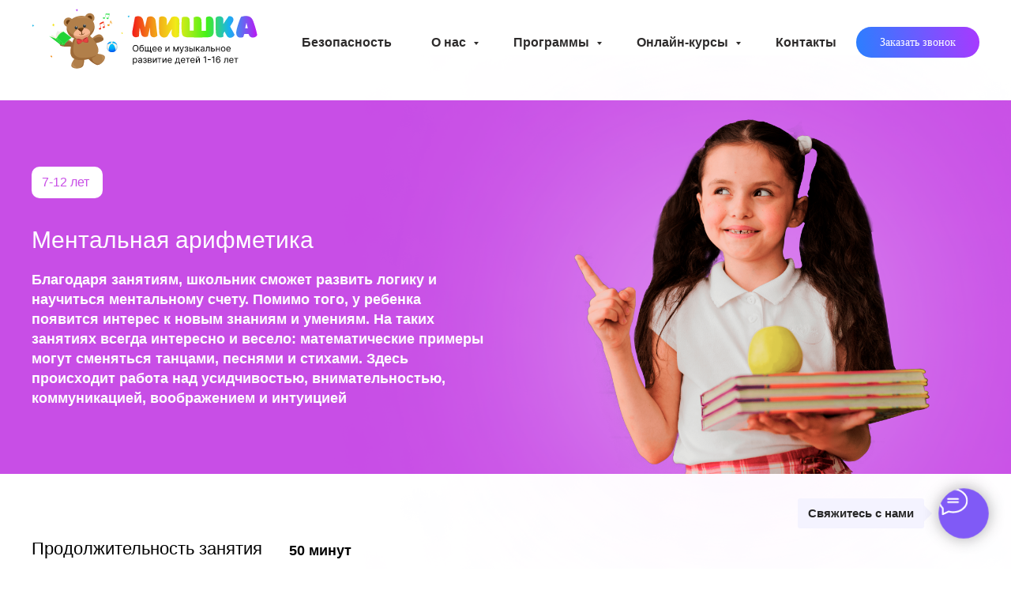

--- FILE ---
content_type: text/html; charset=UTF-8
request_url: https://mishkacentr.by/mental-arithmetic
body_size: 56493
content:
<!DOCTYPE html> <html> <head> <meta charset="utf-8" /> <meta http-equiv="Content-Type" content="text/html; charset=utf-8" /> <meta name="viewport" content="width=device-width, initial-scale=1.0" /> <meta name="yandex-verification" content="e63297b4d73a71b6" /> <!--metatextblock--> <title>Ментальная арифметика для детей в Минске</title> <meta name="description" content="Ментальная арифметика для детей в Минске: развитие интеллекта, концентрации и успеваемости! Обучение устному счету, скорочтению и математике." /> <meta property="og:url" content="https://mishkacentr.by/mental-arithmetic" /> <meta property="og:title" content="Ментальная арифметика" /> <meta property="og:description" content="" /> <meta property="og:type" content="website" /> <link rel="canonical" href="https://mishkacentr.by/mental-arithmetic"> <!--/metatextblock--> <meta name="format-detection" content="telephone=no" /> <meta http-equiv="x-dns-prefetch-control" content="on"> <link rel="dns-prefetch" href="https://ws.tildacdn.com"> <link rel="dns-prefetch" href="https://static.tildacdn.biz"> <link rel="shortcut icon" href="https://static.tildacdn.biz/tild3138-3266-4366-b532-386164313261/icon_1.ico" type="image/x-icon" /> <link rel="apple-touch-icon" href="https://static.tildacdn.biz/tild3238-6163-4932-a364-366238373435/icon_2.png"> <link rel="apple-touch-icon" sizes="76x76" href="https://static.tildacdn.biz/tild3238-6163-4932-a364-366238373435/icon_2.png"> <link rel="apple-touch-icon" sizes="152x152" href="https://static.tildacdn.biz/tild3238-6163-4932-a364-366238373435/icon_2.png"> <link rel="apple-touch-startup-image" href="https://static.tildacdn.biz/tild3238-6163-4932-a364-366238373435/icon_2.png"> <meta name="msapplication-TileColor" content="#000000"> <meta name="msapplication-TileImage" content="https://static.tildacdn.biz/tild3636-6561-4335-b430-633865613334/icon_3.png"> <!-- Assets --> <script src="https://neo.tildacdn.com/js/tilda-fallback-1.0.min.js" async charset="utf-8"></script> <link rel="stylesheet" href="https://static.tildacdn.biz/css/tilda-grid-3.0.min.css" type="text/css" media="all" onerror="this.loaderr='y';"/> <link rel="stylesheet" href="https://static.tildacdn.biz/ws/project5812130/tilda-blocks-page29599889.min.css?t=1767524504" type="text/css" media="all" onerror="this.loaderr='y';" /> <link rel="stylesheet" href="https://static.tildacdn.biz/css/tilda-animation-2.0.min.css" type="text/css" media="all" onerror="this.loaderr='y';" /> <link rel="stylesheet" href="https://static.tildacdn.biz/css/tilda-menusub-1.0.min.css" type="text/css" media="print" onload="this.media='all';" onerror="this.loaderr='y';" /> <noscript><link rel="stylesheet" href="https://static.tildacdn.biz/css/tilda-menusub-1.0.min.css" type="text/css" media="all" /></noscript> <link rel="stylesheet" href="https://static.tildacdn.biz/css/tilda-menu-widgeticons-1.0.min.css" type="text/css" media="all" onerror="this.loaderr='y';" /> <link rel="stylesheet" href="https://static.tildacdn.biz/css/tilda-popup-1.1.min.css" type="text/css" media="print" onload="this.media='all';" onerror="this.loaderr='y';" /> <noscript><link rel="stylesheet" href="https://static.tildacdn.biz/css/tilda-popup-1.1.min.css" type="text/css" media="all" /></noscript> <link rel="stylesheet" href="https://static.tildacdn.biz/css/tilda-forms-1.0.min.css" type="text/css" media="all" onerror="this.loaderr='y';" /> <script nomodule src="https://static.tildacdn.biz/js/tilda-polyfill-1.0.min.js" charset="utf-8"></script> <script type="text/javascript">function t_onReady(func) {if(document.readyState!='loading') {func();} else {document.addEventListener('DOMContentLoaded',func);}}
function t_onFuncLoad(funcName,okFunc,time) {if(typeof window[funcName]==='function') {okFunc();} else {setTimeout(function() {t_onFuncLoad(funcName,okFunc,time);},(time||100));}}function t_throttle(fn,threshhold,scope) {return function() {fn.apply(scope||this,arguments);};}function t396_initialScale(t){var e=document.getElementById("rec"+t);if(e){var i=e.querySelector(".t396__artboard");if(i){window.tn_scale_initial_window_width||(window.tn_scale_initial_window_width=document.documentElement.clientWidth);var a=window.tn_scale_initial_window_width,r=[],n,l=i.getAttribute("data-artboard-screens");if(l){l=l.split(",");for(var o=0;o<l.length;o++)r[o]=parseInt(l[o],10)}else r=[320,480,640,960,1200];for(var o=0;o<r.length;o++){var d=r[o];a>=d&&(n=d)}var _="edit"===window.allrecords.getAttribute("data-tilda-mode"),c="center"===t396_getFieldValue(i,"valign",n,r),s="grid"===t396_getFieldValue(i,"upscale",n,r),w=t396_getFieldValue(i,"height_vh",n,r),g=t396_getFieldValue(i,"height",n,r),u=!!window.opr&&!!window.opr.addons||!!window.opera||-1!==navigator.userAgent.indexOf(" OPR/");if(!_&&c&&!s&&!w&&g&&!u){var h=parseFloat((a/n).toFixed(3)),f=[i,i.querySelector(".t396__carrier"),i.querySelector(".t396__filter")],v=Math.floor(parseInt(g,10)*h)+"px",p;i.style.setProperty("--initial-scale-height",v);for(var o=0;o<f.length;o++)f[o].style.setProperty("height","var(--initial-scale-height)");t396_scaleInitial__getElementsToScale(i).forEach((function(t){t.style.zoom=h}))}}}}function t396_scaleInitial__getElementsToScale(t){return t?Array.prototype.slice.call(t.children).filter((function(t){return t&&(t.classList.contains("t396__elem")||t.classList.contains("t396__group"))})):[]}function t396_getFieldValue(t,e,i,a){var r,n=a[a.length-1];if(!(r=i===n?t.getAttribute("data-artboard-"+e):t.getAttribute("data-artboard-"+e+"-res-"+i)))for(var l=0;l<a.length;l++){var o=a[l];if(!(o<=i)&&(r=o===n?t.getAttribute("data-artboard-"+e):t.getAttribute("data-artboard-"+e+"-res-"+o)))break}return r}window.TN_SCALE_INITIAL_VER="1.0",window.tn_scale_initial_window_width=null;if(navigator.userAgent.indexOf('Android')!==-1) {var l=document.createElement('link');l.rel='stylesheet';l.href='https://static.tildacdn.com/css/fonts-arial.css';l.media='all';document.getElementsByTagName('head')[0].appendChild(l);}</script> <script src="https://static.tildacdn.biz/js/jquery-1.10.2.min.js" charset="utf-8" onerror="this.loaderr='y';"></script> <script src="https://static.tildacdn.biz/js/tilda-scripts-3.0.min.js" charset="utf-8" defer onerror="this.loaderr='y';"></script> <script src="https://static.tildacdn.biz/ws/project5812130/tilda-blocks-page29599889.min.js?t=1767524504" charset="utf-8" async onerror="this.loaderr='y';"></script> <script src="https://static.tildacdn.biz/js/tilda-lazyload-1.0.min.js" charset="utf-8" async onerror="this.loaderr='y';"></script> <script src="https://static.tildacdn.biz/js/tilda-animation-2.0.min.js" charset="utf-8" async onerror="this.loaderr='y';"></script> <script src="https://static.tildacdn.biz/js/tilda-zero-1.1.min.js" charset="utf-8" async onerror="this.loaderr='y';"></script> <script src="https://static.tildacdn.biz/js/tilda-menusub-1.0.min.js" charset="utf-8" async onerror="this.loaderr='y';"></script> <script src="https://static.tildacdn.biz/js/tilda-menu-1.0.min.js" charset="utf-8" async onerror="this.loaderr='y';"></script> <script src="https://static.tildacdn.biz/js/tilda-menu-widgeticons-1.0.min.js" charset="utf-8" async onerror="this.loaderr='y';"></script> <script src="https://static.tildacdn.biz/js/tilda-submenublocks-1.0.min.js" charset="utf-8" async onerror="this.loaderr='y';"></script> <script src="https://static.tildacdn.biz/js/tilda-popup-1.0.min.js" charset="utf-8" async onerror="this.loaderr='y';"></script> <script src="https://static.tildacdn.biz/js/tilda-forms-1.0.min.js" charset="utf-8" async onerror="this.loaderr='y';"></script> <script src="https://static.tildacdn.biz/js/tilda-animation-sbs-1.0.min.js" charset="utf-8" async onerror="this.loaderr='y';"></script> <script src="https://static.tildacdn.biz/js/tilda-zero-scale-1.0.min.js" charset="utf-8" async onerror="this.loaderr='y';"></script> <script src="https://static.tildacdn.biz/js/tilda-skiplink-1.0.min.js" charset="utf-8" async onerror="this.loaderr='y';"></script> <script src="https://static.tildacdn.biz/js/tilda-events-1.0.min.js" charset="utf-8" async onerror="this.loaderr='y';"></script> <!-- nominify begin --><script>
!function (w, d, t) {
  w.TiktokAnalyticsObject=t;var ttq=w[t]=w[t]||[];ttq.methods=["page","track","identify","instances","debug","on","off","once","ready","alias","group","enableCookie","disableCookie"],ttq.setAndDefer=function(t,e){t[e]=function(){t.push([e].concat(Array.prototype.slice.call(arguments,0)))}};for(var i=0;i<ttq.methods.length;i++)ttq.setAndDefer(ttq,ttq.methods[i]);ttq.instance=function(t){for(var e=ttq._i[t]||[],n=0;n<ttq.methods.length;n++)ttq.setAndDefer(e,ttq.methods[n]);return e},ttq.load=function(e,n){var i="https://analytics.tiktok.com/i18n/pixel/events.js";ttq._i=ttq._i||{},ttq._i[e]=[],ttq._i[e]._u=i,ttq._t=ttq._t||{},ttq._t[e]=+new Date,ttq._o=ttq._o||{},ttq._o[e]=n||{};var o=document.createElement("script");o.type="text/javascript",o.async=!0,o.src=i+"?sdkid="+e+"&lib="+t;var a=document.getElementsByTagName("script")[0];a.parentNode.insertBefore(o,a)};

  ttq.load('CD1UCSBC77U4JVV1P930');
  ttq.page();
}(window, document, 'ttq');
</script> <meta name="yandex-verification" content="939ed90bc9c71317" /> <meta name="google-site-verification" content="6vp2xWTfKyv0x_-rngOV4R7x5wMIVZmhMeVdpxKbaVc" /><!-- nominify end --><script type="text/javascript">window.dataLayer=window.dataLayer||[];</script> <!-- Google Tag Manager --> <script type="text/javascript">(function(w,d,s,l,i){w[l]=w[l]||[];w[l].push({'gtm.start':new Date().getTime(),event:'gtm.js'});var f=d.getElementsByTagName(s)[0],j=d.createElement(s),dl=l!='dataLayer'?'&l='+l:'';j.async=true;j.src='https://www.googletagmanager.com/gtm.js?id='+i+dl;f.parentNode.insertBefore(j,f);})(window,document,'script','dataLayer','GTM-WZXQ9CV');</script> <!-- End Google Tag Manager --> <!-- Facebook Pixel Code --> <script type="text/javascript" data-tilda-cookie-type="advertising">setTimeout(function(){!function(f,b,e,v,n,t,s)
{if(f.fbq)return;n=f.fbq=function(){n.callMethod?n.callMethod.apply(n,arguments):n.queue.push(arguments)};if(!f._fbq)f._fbq=n;n.push=n;n.loaded=!0;n.version='2.0';n.agent='pltilda';n.queue=[];t=b.createElement(e);t.async=!0;t.src=v;s=b.getElementsByTagName(e)[0];s.parentNode.insertBefore(t,s)}(window,document,'script','https://connect.facebook.net/en_US/fbevents.js');fbq('init','1401717040319922');fbq('track','PageView');},2000);</script> <!-- End Facebook Pixel Code --> <script type="text/javascript">(function() {if((/bot|google|yandex|baidu|bing|msn|duckduckbot|teoma|slurp|crawler|spider|robot|crawling|facebook/i.test(navigator.userAgent))===false&&typeof(sessionStorage)!='undefined'&&sessionStorage.getItem('visited')!=='y'&&document.visibilityState){var style=document.createElement('style');style.type='text/css';style.innerHTML='@media screen and (min-width: 980px) {.t-records {opacity: 0;}.t-records_animated {-webkit-transition: opacity ease-in-out .2s;-moz-transition: opacity ease-in-out .2s;-o-transition: opacity ease-in-out .2s;transition: opacity ease-in-out .2s;}.t-records.t-records_visible {opacity: 1;}}';document.getElementsByTagName('head')[0].appendChild(style);function t_setvisRecs(){var alr=document.querySelectorAll('.t-records');Array.prototype.forEach.call(alr,function(el) {el.classList.add("t-records_animated");});setTimeout(function() {Array.prototype.forEach.call(alr,function(el) {el.classList.add("t-records_visible");});sessionStorage.setItem("visited","y");},400);}
document.addEventListener('DOMContentLoaded',t_setvisRecs);}})();</script></head> <body class="t-body" style="margin:0;"> <!--allrecords--> <div id="allrecords" class="t-records" data-hook="blocks-collection-content-node" data-tilda-project-id="5812130" data-tilda-page-id="29599889" data-tilda-page-alias="mental-arithmetic" data-tilda-formskey="78f3daa53e32005a160b0be4c5812130" data-tilda-lazy="yes" data-tilda-root-zone="biz" data-tilda-project-headcode="yes" data-tilda-project-country="BY"> <!--header--> <header id="t-header" class="t-records" data-hook="blocks-collection-content-node" data-tilda-project-id="5812130" data-tilda-page-id="29114802" data-tilda-formskey="78f3daa53e32005a160b0be4c5812130" data-tilda-lazy="yes" data-tilda-root-zone="biz" data-tilda-project-headcode="yes" data-tilda-project-country="BY"> <div id="rec1757848371" class="r t-rec t-rec_pt_0 t-rec_pb_0 t-screenmin-980px" style="padding-top:0px;padding-bottom:0px; " data-record-type="257" data-screen-min="980px"> <!-- T228 --> <div id="nav1757848371marker"></div> <div id="nav1757848371" class="t228 t228__positionfixed t228__beforeready " style="background-color: rgba(255,255,255,0); height:15vh; " data-bgcolor-hex="#ffffff" data-bgcolor-rgba="rgba(255,255,255,0)" data-navmarker="nav1757848371marker" data-appearoffset="0px" data-bgopacity-two="100" data-menushadow="" data-menushadow-css="0px 1px 3px rgba(0,0,0,0)" data-bgopacity="0.0" data-bgcolor-rgba-afterscroll="rgba(255,255,255,1)" data-menu-items-align="right" data-menu="yes"> <div class="t228__maincontainer " style="height:15vh;"> <div class="t228__padding40px"></div> <div class="t228__leftside"> <div class="t228__leftcontainer"> <a href="/" class="t228__imgwrapper"> <img class="t228__imglogo t228__imglogomobile"
src="https://static.tildacdn.biz/tild3330-6166-4437-a136-323836366637/logo_2.svg"
imgfield="img"
style="max-width: 300px; width: 300px; min-width: 300px; height: auto; display: block;"
alt=""> </a> </div> </div> <div class="t228__centerside t228__menualign_right"> <nav class="t228__centercontainer"> <ul role="list" class="t228__list t-menu__list"> <li class="t228__list_item"
style="padding:0 25px 0 0;"> <a class="t-menu__link-item"
href="https://mishkacentr.by/safety" data-menu-submenu-hook="" data-menu-item-number="1">
Безопасность
</a> </li> <li class="t228__list_item"
style="padding:0 25px;"> <a class="t-menu__link-item"
href="#submenu:about" data-menu-submenu-hook="" data-menu-item-number="2">
О нас
</a> </li> <li class="t228__list_item"
style="padding:0 25px;"> <a class="t-menu__link-item"
href="#submenu:programs" data-menu-submenu-hook="" data-menu-item-number="3">
Программы
</a> </li> <li class="t228__list_item"
style="padding:0 25px;"> <a class="t-menu__link-item"
href="#submenu:onlinecourses" data-menu-submenu-hook="" data-menu-item-number="4">
Онлайн-курсы
</a> </li> <li class="t228__list_item"
style="padding:0 0 0 25px;"> <a class="t-menu__link-item"
href="https://mishkacentr.by/contacts" data-menu-submenu-hook="" data-menu-item-number="5">
Контакты
</a> </li> </ul> </nav> </div> <div class="t228__rightside"> <div class="t228__rightcontainer"> <div class="t228__right_buttons"> <div class="t228__right_buttons_wrap"> <div class="t228__right_buttons_but"> <a
class="t-btn t-btnflex t-btnflex_type_button t-btnflex_sm js-click-stat"
href="#popup:myform1" data-tilda-event-name="/tilda/click/rec1757848371/button1"><span class="t-btnflex__text">Заказать звонок</span> <style>#rec1757848371 .t-btnflex.t-btnflex_type_button {color:#ffffff;background-image:linear-gradient(0.233turn,rgba(43,127,255,1) 0%,rgba(168,57,255,1) 100%);transform:translateZ(0);--border-width:0px;border-style:none !important;border-radius:100px;box-shadow:none !important;font-family:OpenSans;font-weight:400;transition-duration:0.2s;transition-property:background-color,color,border-color,box-shadow,opacity,transform,gap;transition-timing-function:ease-in-out;position:relative;overflow:hidden;z-index:1;}#rec1757848371 .t-btnflex.t-btnflex_type_button:not(.t-animate_no-hover) *,#rec1757848371 .t-btnflex.t-btnflex_type_button:not(.t-animate_no-hover) *::before,#rec1757848371 .t-btnflex.t-btnflex_type_button:not(.t-animate_no-hover) *::after {-webkit-backface-visibility:hidden;}#rec1757848371 .t-btnflex.t-btnflex_type_button:not(.t-animate_no-hover)::after {content:'';position:absolute;top:0;left:0;right:0;bottom:0;z-index:-1;width:100%;height:100%;opacity:0;transition-property:opacity;transition-duration:inherit;transition-timing-function:inherit;background-image:linear-gradient(0.233turn,rgba(32,108,230,1) 0%,rgba(148,33,235,1) 100%);}@media (hover:hover) {#rec1757848371 .t-btnflex.t-btnflex_type_button:not(.t-animate_no-hover):hover::after {opacity:1;}#rec1757848371 .t-btnflex.t-btnflex_type_button:not(.t-animate_no-hover):focus-visible::after {opacity:1;}#rec1757848371 .t-btnflex.t-btnflex_type_button:not(.t-animate_no-hover):hover .t-btnflex__border::after {opacity:1;}#rec1757848371 .t-btnflex.t-btnflex_type_button:not(.t-animate_no-hover):focus-visible .t-btnflex__border::after {opacity:1;}}@media (hover:hover) {#rec1757848371 .t-btnflex.t-btnflex_type_button:not(.t-animate_no-hover):hover {animation-name:t-button-hover-animation;animation-duration:0s;animation-fill-mode:forwards;animation-delay:0.2s;animation-timing-function:linear;}#rec1757848371 .t-btnflex.t-btnflex_type_button:not(.t-animate_no-hover):focus-visible {animation-name:t-button-hover-animation;animation-duration:0s;animation-fill-mode:forwards;animation-delay:0.2s;animation-timing-function:linear;}@keyframes t-button-hover-animation {to {background-image:none;background-color:transparent;}}}@media (hover:hover) {#rec1757848371 .t-btnflex.t-btnflex_type_button:not(.t-animate_no-hover):hover {}#rec1757848371 .t-btnflex.t-btnflex_type_button:not(.t-animate_no-hover):focus-visible {}}</style></a> </div> </div> </div> </div> </div> <div class="t228__padding40px"> </div> </div> </div> <style>@media screen and (max-width:980px){#rec1757848371 .t228__leftcontainer{padding:20px;}#rec1757848371 .t228__imglogo{padding:20px 0;}#rec1757848371 .t228{position:static;}}</style> <script>window.addEventListener('resize',t_throttle(function() {t_onFuncLoad('t_menu__setBGcolor',function() {t_menu__setBGcolor('1757848371','.t228');});}));t_onReady(function() {t_onFuncLoad('t_menu__highlightActiveLinks',function() {t_menu__highlightActiveLinks('.t228__list_item a');});t_onFuncLoad('t_menu__findAnchorLinks',function() {t_menu__findAnchorLinks('1757848371','.t228__list_item a');});t_onFuncLoad('t228__init',function() {t228__init('1757848371');});t_onFuncLoad('t_menu__setBGcolor',function() {t_menu__setBGcolor('1757848371','.t228');});t_onFuncLoad('t_menu__interactFromKeyboard',function() {t_menu__interactFromKeyboard('1757848371');});t_onFuncLoad('t_menu__changeBgOpacity',function() {t_menu__changeBgOpacity('1757848371','.t228');window.addEventListener('scroll',t_throttle(function() {t_menu__changeBgOpacity('1757848371','.t228');}));});var rec=document.querySelector('#rec1757848371');if(!rec) return;t_onFuncLoad('t_menu__showFixedMenu',function() {var el=rec.querySelector('.t228');if(el) el.classList.remove('t228__beforeready');t_menu__showFixedMenu('1757848371','.t228');window.addEventListener('scroll',t_throttle(function() {t_menu__showFixedMenu('1757848371','.t228');}));});});</script> <style>#rec1757848371 .t-menu__link-item{-webkit-transition:color 0.3s ease-in-out,opacity 0.3s ease-in-out;transition:color 0.3s ease-in-out,opacity 0.3s ease-in-out;}#rec1757848371 .t-menu__link-item.t-active:not(.t978__menu-link){color:#a839ff !important;}#rec1757848371 .t-menu__link-item:not(.t-active):not(.tooltipstered):hover{color:#a839ff !important;opacity:1 !important;}#rec1757848371 .t-menu__link-item:not(.t-active):not(.tooltipstered):focus-visible{color:#a839ff !important;opacity:1 !important;}@supports (overflow:-webkit-marquee) and (justify-content:inherit){#rec1757848371 .t-menu__link-item,#rec1757848371 .t-menu__link-item.t-active{opacity:1 !important;}}</style> <style> #rec1757848371 a.t-menusub__link-item{font-size:16px;color:#2e2c2c;font-family:'Arial';font-weight:600;}</style> <style> #rec1757848371 .t228__leftcontainer a{color:#ffffff;}#rec1757848371 a.t-menu__link-item{font-size:16px;color:#2e2c2c;font-family:'Arial';font-weight:600;}#rec1757848371 .t228__right_langs_lang a{font-size:16px;color:#2e2c2c;font-family:'Arial';font-weight:600;}</style> <style> #rec1757848371 .t228__logo{color:#ffffff;}</style> </div> <div id="rec479365061" class="r t-rec t-screenmax-640px" style=" " data-animationappear="off" data-record-type="396" data-screen-max="640px"> <!-- T396 --> <style>#rec479365061 .t396__artboard {height:110px;background-color:#ffffff;}#rec479365061 .t396__filter {height:110px;}#rec479365061 .t396__carrier{height:110px;background-position:center center;background-attachment:scroll;background-size:cover;background-repeat:no-repeat;}@media screen and (max-width:1199px) {#rec479365061 .t396__artboard,#rec479365061 .t396__filter,#rec479365061 .t396__carrier {}#rec479365061 .t396__filter {}#rec479365061 .t396__carrier {background-attachment:scroll;}}@media screen and (max-width:959px) {#rec479365061 .t396__artboard,#rec479365061 .t396__filter,#rec479365061 .t396__carrier {}#rec479365061 .t396__filter {}#rec479365061 .t396__carrier {background-attachment:scroll;}}@media screen and (max-width:639px) {#rec479365061 .t396__artboard,#rec479365061 .t396__filter,#rec479365061 .t396__carrier {}#rec479365061 .t396__filter {}#rec479365061 .t396__carrier {background-attachment:scroll;}}@media screen and (max-width:479px) {#rec479365061 .t396__artboard,#rec479365061 .t396__filter,#rec479365061 .t396__carrier {height:90px;}#rec479365061 .t396__filter {}#rec479365061 .t396__carrier {background-attachment:scroll;}}#rec479365061 .tn-elem[data-elem-id="1660422772872"]{z-index:3;top:-71px;;left:calc(50% - 600px + -512px);;width:218px;height:auto;}#rec479365061 .tn-elem[data-elem-id="1660422772872"] .tn-atom{border-radius:0px 0px 0px 0px;background-position:center center;border-width:var(--t396-borderwidth,0);border-style:var(--t396-borderstyle,solid);border-color:var(--t396-bordercolor,transparent);transition:background-color var(--t396-speedhover,0s) ease-in-out,color var(--t396-speedhover,0s) ease-in-out,border-color var(--t396-speedhover,0s) ease-in-out,box-shadow var(--t396-shadowshoverspeed,0.2s) ease-in-out;}#rec479365061 .tn-elem[data-elem-id="1660422772872"] .tn-atom__img{border-radius:0px 0px 0px 0px;object-position:center center;}@media screen and (max-width:1199px){#rec479365061 .tn-elem[data-elem-id="1660422772872"]{display:table;height:auto;}}@media screen and (max-width:959px){#rec479365061 .tn-elem[data-elem-id="1660422772872"]{display:table;height:auto;}}@media screen and (max-width:639px){#rec479365061 .tn-elem[data-elem-id="1660422772872"]{display:table;height:auto;}}@media screen and (max-width:479px){#rec479365061 .tn-elem[data-elem-id="1660422772872"]{display:table;top:24px;;left:calc(50% - 160px + -425px);;width:250px;height:auto;}}#rec479365061 .tn-elem[data-elem-id="1759576039783"]{z-index:3;top:20px;;left:calc(50% - 600px + 0px);;width:218px;height:auto;}#rec479365061 .tn-elem[data-elem-id="1759576039783"] .tn-atom{border-radius:0px 0px 0px 0px;background-position:center center;border-width:var(--t396-borderwidth,0);border-style:var(--t396-borderstyle,solid);border-color:var(--t396-bordercolor,transparent);transition:background-color var(--t396-speedhover,0s) ease-in-out,color var(--t396-speedhover,0s) ease-in-out,border-color var(--t396-speedhover,0s) ease-in-out,box-shadow var(--t396-shadowshoverspeed,0.2s) ease-in-out;}#rec479365061 .tn-elem[data-elem-id="1759576039783"] .tn-atom__img{border-radius:0px 0px 0px 0px;object-position:center center;}@media screen and (max-width:1199px){#rec479365061 .tn-elem[data-elem-id="1759576039783"]{display:table;height:auto;}}@media screen and (max-width:959px){#rec479365061 .tn-elem[data-elem-id="1759576039783"]{display:table;height:auto;}}@media screen and (max-width:639px){#rec479365061 .tn-elem[data-elem-id="1759576039783"]{display:table;height:auto;}}@media screen and (max-width:479px){#rec479365061 .tn-elem[data-elem-id="1759576039783"]{display:table;top:22px;;left:calc(50% - 160px + -26px);;width:250px;height:auto;}}</style> <div class='t396'> <div class="t396__artboard" data-artboard-recid="479365061" data-artboard-screens="320,480,640,960,1200" data-artboard-height="110" data-artboard-valign="center" data-artboard-upscale="grid" data-artboard-height-res-320="90"> <div class="t396__carrier" data-artboard-recid="479365061"></div> <div class="t396__filter" data-artboard-recid="479365061"></div> <div class='t396__elem tn-elem tn-elem__4793650611660422772872' data-elem-id='1660422772872' data-elem-type='image' data-field-top-value="-71" data-field-left-value="-512" data-field-height-value="62" data-field-width-value="218" data-field-axisy-value="top" data-field-axisx-value="left" data-field-container-value="grid" data-field-topunits-value="px" data-field-leftunits-value="px" data-field-heightunits-value="px" data-field-widthunits-value="px" data-field-filewidth-value="278" data-field-fileheight-value="79" data-field-heightmode-value="hug" data-field-top-res-320-value="24" data-field-left-res-320-value="-425" data-field-height-res-320-value="71" data-field-width-res-320-value="250"> <a class='tn-atom' href="/"> <img class='tn-atom__img t-img' data-original='https://static.tildacdn.biz/tild3564-3332-4564-b934-356264313030/logo.svg'
src='https://static.tildacdn.biz/tild3564-3332-4564-b934-356264313030/logo.svg'
alt='' imgfield='tn_img_1660422772872'
/> </a> </div> <div class='t396__elem tn-elem tn-elem__4793650611759576039783' data-elem-id='1759576039783' data-elem-type='image' data-field-top-value="20" data-field-left-value="0" data-field-height-value="59" data-field-width-value="218" data-field-axisy-value="top" data-field-axisx-value="left" data-field-container-value="grid" data-field-topunits-value="px" data-field-leftunits-value="px" data-field-heightunits-value="px" data-field-widthunits-value="px" data-field-filewidth-value="292" data-field-fileheight-value="79" data-field-widthmode-value="fixed" data-field-heightmode-value="hug" data-field-top-res-320-value="22" data-field-left-res-320-value="-26" data-field-height-res-320-value="68" data-field-width-res-320-value="250" data-field-widthmode-res-320-value="fixed"> <a class='tn-atom' href="https://mishkacentr.by/"> <img class='tn-atom__img t-img' data-original='https://static.tildacdn.biz/tild3062-6434-4630-a133-326634343630/logo_2.svg'
src='https://static.tildacdn.biz/tild3062-6434-4630-a133-326634343630/logo_2.svg'
alt='' imgfield='tn_img_1759576039783'
/> </a> </div> </div> </div> <script>t_onReady(function() {t_onFuncLoad('t396_init',function() {t396_init('479365061');});});</script> <!-- /T396 --> </div> <div id="rec479150994" class="r t-rec t-rec_pt_30 t-rec_pb_0 t-screenmax-980px" style="padding-top:30px;padding-bottom:0px; " data-animationappear="off" data-record-type="450" data-screen-max="980px"> <div class="t450__menu__content "
style="top:15px; " data-menu="yes" data-appearoffset="" data-hideoffset=""> <div class="t450__burger_container t450__small "> <div class="t450__burger_bg t450__burger_cirqle"
style="background-color:#805af6; opacity:1;"> </div> <button type="button"
class="t-menuburger t-menuburger_first t-menuburger__small"
aria-label="Навигационное меню"
aria-expanded="false"> <span style="background-color:#ffffff;"></span> <span style="background-color:#ffffff;"></span> <span style="background-color:#ffffff;"></span> <span style="background-color:#ffffff;"></span> </button> <script>function t_menuburger_init(recid) {var rec=document.querySelector('#rec' + recid);if(!rec) return;var burger=rec.querySelector('.t-menuburger');if(!burger) return;var isSecondStyle=burger.classList.contains('t-menuburger_second');if(isSecondStyle&&!window.isMobile&&!('ontouchend' in document)) {burger.addEventListener('mouseenter',function() {if(burger.classList.contains('t-menuburger-opened')) return;burger.classList.remove('t-menuburger-unhovered');burger.classList.add('t-menuburger-hovered');});burger.addEventListener('mouseleave',function() {if(burger.classList.contains('t-menuburger-opened')) return;burger.classList.remove('t-menuburger-hovered');burger.classList.add('t-menuburger-unhovered');setTimeout(function() {burger.classList.remove('t-menuburger-unhovered');},300);});}
burger.addEventListener('click',function() {if(!burger.closest('.tmenu-mobile')&&!burger.closest('.t450__burger_container')&&!burger.closest('.t466__container')&&!burger.closest('.t204__burger')&&!burger.closest('.t199__js__menu-toggler')) {burger.classList.toggle('t-menuburger-opened');burger.classList.remove('t-menuburger-unhovered');}});var menu=rec.querySelector('[data-menu="yes"]');if(!menu) return;var menuLinks=menu.querySelectorAll('.t-menu__link-item');var submenuClassList=['t978__menu-link_hook','t978__tm-link','t966__tm-link','t794__tm-link','t-menusub__target-link'];Array.prototype.forEach.call(menuLinks,function(link) {link.addEventListener('click',function() {var isSubmenuHook=submenuClassList.some(function(submenuClass) {return link.classList.contains(submenuClass);});if(isSubmenuHook) return;burger.classList.remove('t-menuburger-opened');});});menu.addEventListener('clickedAnchorInTooltipMenu',function() {burger.classList.remove('t-menuburger-opened');});}
t_onReady(function() {t_onFuncLoad('t_menuburger_init',function(){t_menuburger_init('479150994');});});</script> <style>.t-menuburger{position:relative;flex-shrink:0;width:28px;height:20px;padding:0;border:none;background-color:transparent;outline:none;-webkit-transform:rotate(0deg);transform:rotate(0deg);transition:transform .5s ease-in-out;cursor:pointer;z-index:999;}.t-menuburger span{display:block;position:absolute;width:100%;opacity:1;left:0;-webkit-transform:rotate(0deg);transform:rotate(0deg);transition:.25s ease-in-out;height:3px;background-color:#000;}.t-menuburger span:nth-child(1){top:0px;}.t-menuburger span:nth-child(2),.t-menuburger span:nth-child(3){top:8px;}.t-menuburger span:nth-child(4){top:16px;}.t-menuburger__big{width:42px;height:32px;}.t-menuburger__big span{height:5px;}.t-menuburger__big span:nth-child(2),.t-menuburger__big span:nth-child(3){top:13px;}.t-menuburger__big span:nth-child(4){top:26px;}.t-menuburger__small{width:22px;height:14px;}.t-menuburger__small span{height:2px;}.t-menuburger__small span:nth-child(2),.t-menuburger__small span:nth-child(3){top:6px;}.t-menuburger__small span:nth-child(4){top:12px;}.t-menuburger-opened span:nth-child(1){top:8px;width:0%;left:50%;}.t-menuburger-opened span:nth-child(2){-webkit-transform:rotate(45deg);transform:rotate(45deg);}.t-menuburger-opened span:nth-child(3){-webkit-transform:rotate(-45deg);transform:rotate(-45deg);}.t-menuburger-opened span:nth-child(4){top:8px;width:0%;left:50%;}.t-menuburger-opened.t-menuburger__big span:nth-child(1){top:6px;}.t-menuburger-opened.t-menuburger__big span:nth-child(4){top:18px;}.t-menuburger-opened.t-menuburger__small span:nth-child(1),.t-menuburger-opened.t-menuburger__small span:nth-child(4){top:6px;}@media (hover),(min-width:0\0){.t-menuburger_first:hover span:nth-child(1){transform:translateY(1px);}.t-menuburger_first:hover span:nth-child(4){transform:translateY(-1px);}.t-menuburger_first.t-menuburger__big:hover span:nth-child(1){transform:translateY(3px);}.t-menuburger_first.t-menuburger__big:hover span:nth-child(4){transform:translateY(-3px);}}.t-menuburger_second span:nth-child(2),.t-menuburger_second span:nth-child(3){width:80%;left:20%;right:0;}@media (hover),(min-width:0\0){.t-menuburger_second.t-menuburger-hovered span:nth-child(2),.t-menuburger_second.t-menuburger-hovered span:nth-child(3){animation:t-menuburger-anim 0.3s ease-out normal forwards;}.t-menuburger_second.t-menuburger-unhovered span:nth-child(2),.t-menuburger_second.t-menuburger-unhovered span:nth-child(3){animation:t-menuburger-anim2 0.3s ease-out normal forwards;}}.t-menuburger_second.t-menuburger-opened span:nth-child(2),.t-menuburger_second.t-menuburger-opened span:nth-child(3){left:0;right:0;width:100%!important;}.t-menuburger_third span:nth-child(4){width:70%;left:unset;right:0;}@media (hover),(min-width:0\0){.t-menuburger_third:not(.t-menuburger-opened):hover span:nth-child(4){width:100%;}}.t-menuburger_third.t-menuburger-opened span:nth-child(4){width:0!important;right:50%;}.t-menuburger_fourth{height:12px;}.t-menuburger_fourth.t-menuburger__small{height:8px;}.t-menuburger_fourth.t-menuburger__big{height:18px;}.t-menuburger_fourth span:nth-child(2),.t-menuburger_fourth span:nth-child(3){top:4px;opacity:0;}.t-menuburger_fourth span:nth-child(4){top:8px;}.t-menuburger_fourth.t-menuburger__small span:nth-child(2),.t-menuburger_fourth.t-menuburger__small span:nth-child(3){top:3px;}.t-menuburger_fourth.t-menuburger__small span:nth-child(4){top:6px;}.t-menuburger_fourth.t-menuburger__small span:nth-child(2),.t-menuburger_fourth.t-menuburger__small span:nth-child(3){top:3px;}.t-menuburger_fourth.t-menuburger__small span:nth-child(4){top:6px;}.t-menuburger_fourth.t-menuburger__big span:nth-child(2),.t-menuburger_fourth.t-menuburger__big span:nth-child(3){top:6px;}.t-menuburger_fourth.t-menuburger__big span:nth-child(4){top:12px;}@media (hover),(min-width:0\0){.t-menuburger_fourth:not(.t-menuburger-opened):hover span:nth-child(1){transform:translateY(1px);}.t-menuburger_fourth:not(.t-menuburger-opened):hover span:nth-child(4){transform:translateY(-1px);}.t-menuburger_fourth.t-menuburger__big:not(.t-menuburger-opened):hover span:nth-child(1){transform:translateY(3px);}.t-menuburger_fourth.t-menuburger__big:not(.t-menuburger-opened):hover span:nth-child(4){transform:translateY(-3px);}}.t-menuburger_fourth.t-menuburger-opened span:nth-child(1),.t-menuburger_fourth.t-menuburger-opened span:nth-child(4){top:4px;}.t-menuburger_fourth.t-menuburger-opened span:nth-child(2),.t-menuburger_fourth.t-menuburger-opened span:nth-child(3){opacity:1;}@keyframes t-menuburger-anim{0%{width:80%;left:20%;right:0;}50%{width:100%;left:0;right:0;}100%{width:80%;left:0;right:20%;}}@keyframes t-menuburger-anim2{0%{width:80%;left:0;}50%{width:100%;right:0;left:0;}100%{width:80%;left:20%;right:0;}}</style> </div> </div> <!-- t450 --> <div id="nav479150994marker"></div> <div class="t450__overlay"> <div class="t450__overlay_bg"
style="background-color:#000000; opacity:0.60;"> </div> </div> <div id="nav479150994" class="t450 " data-tooltip-hook="#menuopen"
style="max-width: 260px;background-color: #805af6;"> <button type="button"
class="t450__close-button t450__close t450_opened "
style="background-color: #805af6;" aria-label="Close menu"> <div class="t450__close_icon" style="color:#ffffff;"> <span></span> <span></span> <span></span> <span></span> </div> </button> <div class="t450__container t-align_left"> <div class="t450__top"> <nav class="t450__menu"> <ul role="list" class="t450__list t-menu__list"> <li class="t450__list_item"> <a class="t-menu__link-item "
href="https://mishkacentr.by/about_us" data-menu-submenu-hook="" data-menu-item-number="1">
О центре
</a> </li> <li class="t450__list_item"> <a class="t-menu__link-item "
href="https://mishkacentr.by/safety" data-menu-submenu-hook="" data-menu-item-number="2">
Безопасность
</a> </li> <li class="t450__list_item"> <a class="t-menu__link-item "
href="https://mishkacentr.by/visitingrules" data-menu-submenu-hook="" data-menu-item-number="3">
Правила посещения
</a> </li> <li class="t450__list_item"> <a class="t-menu__link-item "
href="https://mishkacentr.by#programs" data-menu-submenu-hook="" data-menu-item-number="4">
Программы
</a> </li> <li class="t450__list_item"> <a class="t-menu__link-item "
href="https://mishkacentr.by/online-course-chicks" data-menu-submenu-hook="" data-menu-item-number="5">
Онлайн-курс «Птенчики»
</a> </li> <li class="t450__list_item"> <a class="t-menu__link-item "
href="https://mishkacentr.by#FAQ" data-menu-submenu-hook="" data-menu-item-number="6">
Часто задаваемые вопросы
</a> </li> <li class="t450__list_item"> <a class="t-menu__link-item "
href="https://mishkacentr.by#photo" data-menu-submenu-hook="" data-menu-item-number="7">
Фотогалерея
</a> </li> <li class="t450__list_item"> <a class="t-menu__link-item "
href="https://mishkacentr.by#reviews" data-menu-submenu-hook="" data-menu-item-number="8">
Отзывы
</a> </li> <li class="t450__list_item"> <a class="t-menu__link-item "
href="https://mishkacentr.by#contacts" data-menu-submenu-hook="" data-menu-item-number="9">
Контакты
</a> </li> </ul> </nav> </div> <div class="t450__rightside"> <div class="t450__rightcontainer"> <div class="t450__right_descr t-descr t-descr_xs" field="descr"><div style="font-size: 20px;" data-customstyle="yes"><a href="tel:375295320086" style="color: rgb(255, 255, 255); font-size: 16px;">+375(29) 532-00-86</a><br /><span style="font-size: 16px;">ул. Сенницкая, 51</span><br /><br /><a href="tel:375296066654" style="font-size: 16px;">+375(29) 606-66-54</a><br /><span style="font-size: 16px;">ул. Лещинского, 55</span><br /><br /><a href="tel:375291508015" style="font-size: 16px;">+375(29) 150-80-15</a><br /><span style="font-size: 16px;">ул. Петра Мстиславца, 22</span></div></div> <div class="t450__right_social_links"> <div class="t-sociallinks"> <ul role="list" class="t-sociallinks__wrapper" aria-label="Соц. сети"> <!-- new soclinks --><li class="t-sociallinks__item t-sociallinks__item_instagram"><a href="https://www.instagram.com/mishka_centre/" target="_blank" rel="nofollow" aria-label="instagram" style="width: 30px; height: 30px;"><svg class="t-sociallinks__svg" role="presentation" width=30px height=30px viewBox="0 0 100 100" fill="none" xmlns="http://www.w3.org/2000/svg"> <path fill-rule="evenodd" clip-rule="evenodd" d="M50 100C77.6142 100 100 77.6142 100 50C100 22.3858 77.6142 0 50 0C22.3858 0 0 22.3858 0 50C0 77.6142 22.3858 100 50 100ZM25 39.3918C25 31.4558 31.4566 25 39.3918 25H60.6082C68.5442 25 75 31.4566 75 39.3918V60.8028C75 68.738 68.5442 75.1946 60.6082 75.1946H39.3918C31.4558 75.1946 25 68.738 25 60.8028V39.3918ZM36.9883 50.0054C36.9883 42.8847 42.8438 37.0922 50.0397 37.0922C57.2356 37.0922 63.0911 42.8847 63.0911 50.0054C63.0911 57.1252 57.2356 62.9177 50.0397 62.9177C42.843 62.9177 36.9883 57.1252 36.9883 50.0054ZM41.7422 50.0054C41.7422 54.5033 45.4641 58.1638 50.0397 58.1638C54.6153 58.1638 58.3372 54.5041 58.3372 50.0054C58.3372 45.5066 54.6145 41.8469 50.0397 41.8469C45.4641 41.8469 41.7422 45.5066 41.7422 50.0054ZM63.3248 39.6355C65.0208 39.6355 66.3956 38.2606 66.3956 36.5646C66.3956 34.8687 65.0208 33.4938 63.3248 33.4938C61.6288 33.4938 60.2539 34.8687 60.2539 36.5646C60.2539 38.2606 61.6288 39.6355 63.3248 39.6355Z" fill="#ffffff"/> </svg></a></li>&nbsp;<li class="t-sociallinks__item t-sociallinks__item_tiktok"><a href="http://www.tiktok.com/@mishka_centr" target="_blank" rel="nofollow" aria-label="tiktok" style="width: 30px; height: 30px;"><svg class="t-sociallinks__svg" role="presentation" width=30px height=30px viewBox="0 0 100 100" fill="none" xmlns="http://www.w3.org/2000/svg"> <path fill-rule="evenodd" clip-rule="evenodd" d="M50 100c27.614 0 50-22.386 50-50S77.614 0 50 0 0 22.386 0 50s22.386 50 50 50Zm5.495-74.986c-1.555.002-3.113.004-4.676.028l.001.002c-.04 5.37-.038 10.742-.035 16.12.001 3.007.003 6.015-.004 9.026-.006 1.01-.005 2.019-.004 3.027.002 2.712.005 5.421-.144 8.138-.022.754-.4 1.417-.767 2.06l-.088.154c-1.212 1.977-3.442 3.327-5.769 3.352-3.51.31-6.797-2.563-7.292-5.982-.004-.167-.01-.336-.016-.505-.034-.964-.069-1.948.298-2.846.522-1.482 1.524-2.791 2.843-3.646 1.806-1.255 4.222-1.442 6.29-.773 0-1.318.022-2.636.044-3.953.03-1.767.06-3.534.036-5.303-4.525-.846-9.358.585-12.808 3.59-3.044 2.58-5.005 6.372-5.38 10.336a34.879 34.879 0 0 0 .025 3.1c.431 4.876 3.392 9.418 7.6 11.9 2.54 1.496 5.516 2.309 8.496 2.139 4.858-.082 9.588-2.686 12.313-6.682 1.694-2.4 2.655-5.299 2.818-8.211.042-4.001.04-8.01.036-12.023 0-2.068-.002-4.138.003-6.208 1.082.708 2.189 1.4 3.376 1.938 2.727 1.293 5.746 1.919 8.75 2.017v-8.39c-3.206-.357-6.501-1.415-8.83-3.726-2.335-2.255-3.482-5.504-3.646-8.693-1.156.01-2.312.012-3.47.014Z" fill="#ffffff"/> </svg></a></li>&nbsp;<li class="t-sociallinks__item t-sociallinks__item_youtube"><a href="https://www.youtube.com/@mishka_centre" target="_blank" rel="nofollow" aria-label="youtube" style="width: 30px; height: 30px;"><svg class="t-sociallinks__svg" role="presentation" width=30px height=30px viewBox="0 0 100 100" fill="none" xmlns="http://www.w3.org/2000/svg"> <path fill-rule="evenodd" clip-rule="evenodd" d="M50 100c27.614 0 50-22.386 50-50S77.614 0 50 0 0 22.386 0 50s22.386 50 50 50Zm17.9-67.374c3.838.346 6 2.695 6.474 6.438.332 2.612.626 6.352.626 10.375 0 7.064-.626 11.148-.626 11.148-.588 3.728-2.39 5.752-6.18 6.18-4.235.48-13.76.7-17.992.7-4.38 0-13.237-.184-17.66-.552-3.8-.317-6.394-2.44-6.916-6.218-.38-2.752-.626-6.022-.626-11.222 0-5.788.209-8.238.7-10.853.699-3.732 2.48-5.54 6.548-5.96C36.516 32.221 40.55 32 49.577 32c4.413 0 13.927.228 18.322.626Zm-23.216 9.761v14.374L58.37 49.5l-13.686-7.114Z" fill="#ffffff"/> </svg></a></li><!-- /new soclinks --> </ul> </div> </div> </div> </div> </div> </div> <script>t_onReady(function() {var rec=document.querySelector('#rec479150994');if(!rec) return;rec.setAttribute('data-animationappear','off');rec.style.opacity=1;t_onFuncLoad('t450_initMenu',function() {t450_initMenu('479150994');});t_onFuncLoad('t_menuWidgets__init',function() {t_menuWidgets__init('479150994');});});</script> <style>#rec479150994 .t-menu__link-item{}@supports (overflow:-webkit-marquee) and (justify-content:inherit){#rec479150994 .t-menu__link-item,#rec479150994 .t-menu__link-item.t-active{opacity:1 !important;}}</style> <style> #rec479150994 a.t-menu__link-item{font-size:20px;color:#ffffff;}</style> <style> #rec479150994 .t450__right_langs_lang a{color:#ffffff;}</style> </div> <div id="rec1212318391" class="r t-rec" style=" " data-animationappear="off" data-record-type="978"> <!-- T978 --> <div id="nav1212318391marker"></div> <div id="nav1212318391" class="t978" data-tooltip-hook="#submenu:programs" data-tooltip-margin="20" data-add-arrow="on"> <div class="t978__tooltip-menu"> <div class="t978__tooltip-menu-corner"></div> <div class="t978__content" style="background-color:#ffffff;"> <ul class="t978__menu"
role="menu"
aria-label=""
style="width: 300px;background-color:#ffffff;"> <li class="t978__menu-item t-submenublocks__item"> <div class="t978__menu-link-wrapper"> <a class="t978__menu-link t978__typo_1212318391 t-name t-name_xs t-menu__link-item t978__menu-link_hook"
role="menuitem"
href="#" data-menu-submenu-hook="link_sub1_1212318391"
style="font-size:16px;font-weight:600;font-family:'Arial';justify-content:flex-start;"> <span class="t978__link-inner t978__link-inner_left">От 1 до 3 лет</span> <span class="t978__menu-item_arrow"></span> </a> </div> </li> <li class="t978__menu-item t-submenublocks__item"> <div class="t978__menu-link-wrapper"> <a class="t978__menu-link t978__typo_1212318391 t-name t-name_xs t-menu__link-item t978__menu-link_hook"
role="menuitem"
href="#" data-menu-submenu-hook="link_sub2_1212318391"
style="font-size:16px;font-weight:600;font-family:'Arial';justify-content:flex-start;"> <span class="t978__link-inner t978__link-inner_left">3-4 года</span> <span class="t978__menu-item_arrow"></span> </a> </div> </li> <li class="t978__menu-item t-submenublocks__item"> <div class="t978__menu-link-wrapper"> <a class="t978__menu-link t978__typo_1212318391 t-name t-name_xs t-menu__link-item t978__menu-link_hook"
role="menuitem"
href="#" data-menu-submenu-hook="link_sub3_1212318391"
style="font-size:16px;font-weight:600;font-family:'Arial';justify-content:flex-start;"> <span class="t978__link-inner t978__link-inner_left">4-5 лет</span> <span class="t978__menu-item_arrow"></span> </a> </div> </li> <li class="t978__menu-item t-submenublocks__item"> <div class="t978__menu-link-wrapper"> <a class="t978__menu-link t978__typo_1212318391 t-name t-name_xs t-menu__link-item t978__menu-link_hook"
role="menuitem"
href="#" data-menu-submenu-hook="link_sub4_1212318391"
style="font-size:16px;font-weight:600;font-family:'Arial';justify-content:flex-start;"> <span class="t978__link-inner t978__link-inner_left">5-7 лет</span> <span class="t978__menu-item_arrow"></span> </a> </div> </li> <li class="t978__menu-item t-submenublocks__item"> <div class="t978__menu-link-wrapper"> <a class="t978__menu-link t978__typo_1212318391 t-name t-name_xs t-menu__link-item t978__menu-link_hook"
role="menuitem"
href="#" data-menu-submenu-hook="link_sub5_1212318391"
style="font-size:16px;font-weight:600;font-family:'Arial';justify-content:flex-start;"> <span class="t978__link-inner t978__link-inner_left">7-12 лет</span> <span class="t978__menu-item_arrow"></span> </a> </div> </li> <li class="t978__menu-item t-submenublocks__item"> <div class="t978__menu-link-wrapper"> <a class="t978__menu-link t978__typo_1212318391 t-name t-name_xs t-menu__link-item t978__menu-link_hook"
role="menuitem"
href="#" data-menu-submenu-hook="link_sub6_1212318391"
style="font-size:16px;font-weight:600;font-family:'Arial';justify-content:flex-start;"> <span class="t978__link-inner t978__link-inner_left">12-16 лет</span> <span class="t978__menu-item_arrow"></span> </a> </div> </li> <li class="t978__menu-item t-submenublocks__item"> <div class="t978__menu-link-wrapper"> <a class="t978__menu-link t978__typo_1212318391 t-name t-name_xs t-menu__link-item"
role="menuitem"
href="https://mishkacentr.by/childrens_theater" data-menu-submenu-hook=""
style="font-size:16px;font-weight:600;font-family:'Arial';justify-content:flex-start;"> <span class="t978__link-inner t978__link-inner_left">Детский театр</span> </a> </div> </li> <li class="t978__menu-item t-submenublocks__item"> <div class="t978__menu-link-wrapper"> <a class="t978__menu-link t978__typo_1212318391 t-name t-name_xs t-menu__link-item"
role="menuitem"
href="https://mishkacentr.by/masterclasses" data-menu-submenu-hook=""
style="font-size:16px;font-weight:600;font-family:'Arial';justify-content:flex-start;"> <span class="t978__link-inner t978__link-inner_left">Мастер-классы</span> </a> </div> </li> <li class="t978__menu-item t-submenublocks__item"> <div class="t978__menu-link-wrapper"> <a class="t978__menu-link t978__typo_1212318391 t-name t-name_xs t-menu__link-item"
role="menuitem"
href="https://mishkacentr.by/thematic_events" data-menu-submenu-hook=""
style="font-size:16px;font-weight:600;font-family:'Arial';justify-content:flex-start;"> <span class="t978__link-inner t978__link-inner_left">Тематические мероприятия </span> </a> </div> </li> </ul> <div class="t978__innermenu" style="width: 300px;" data-submenu-maxwidth="300px"> <div class="t978__innermenu-wrapper" data-submenu-hook="link_sub1_1212318391" data-submenu-margin="15px" data-add-submenu-arrow="on"> <div class="t978__innermenu-content" style="background-color:#ffffff;margin-top:0;"> <ul class="t978__innermenu-list" role="menu" aria-label=""> <li class="t978__innermenu-item" role="none"> <a class="t978__innermenu-link t978__typo_1212318391 t-name t-name_xs"
role="menuitem"
href="https://mishkacentr.by/baby_fitness"
style="font-size:16px;font-weight:600;font-family:'Arial';justify-content:flex-start;" data-menu-item-number="1"> <span class="t978__link-inner t978__link-inner_left">Беби-фитнес (филиал Петра Мстиславца, 22)</span> </a> </li> <li class="t978__innermenu-item" role="none"> <a class="t978__innermenu-link t978__typo_1212318391 t-name t-name_xs"
role="menuitem"
href="/mini-garden"
style="font-size:16px;font-weight:600;font-family:'Arial';justify-content:flex-start;" data-menu-item-number="1"> <span class="t978__link-inner t978__link-inner_left">Группа кратковременного пребывания</span> </a> </li> <li class="t978__innermenu-item" role="none"> <a class="t978__innermenu-link t978__typo_1212318391 t-name t-name_xs"
role="menuitem"
href="/speech-therapist"
style="font-size:16px;font-weight:600;font-family:'Arial';justify-content:flex-start;" data-menu-item-number="1"> <span class="t978__link-inner t978__link-inner_left">Логопед-Дефектолог</span> </a> </li> <li class="t978__innermenu-item" role="none"> <a class="t978__innermenu-link t978__typo_1212318391 t-name t-name_xs"
role="menuitem"
href="/music"
style="font-size:16px;font-weight:600;font-family:'Arial';justify-content:flex-start;" data-menu-item-number="1"> <span class="t978__link-inner t978__link-inner_left">Музыкально-развивающие занятия</span> </a> </li> <li class="t978__innermenu-item" role="none"> <a class="t978__innermenu-link t978__typo_1212318391 t-name t-name_xs"
role="menuitem"
href="/educational-classes-vorobyshki"
style="font-size:16px;font-weight:600;font-family:'Arial';justify-content:flex-start;" data-menu-item-number="1"> <span class="t978__link-inner t978__link-inner_left">Развивающие занятия «Воробушки»</span> </a> </li> </ul> </div> </div> <div class="t978__innermenu-wrapper" data-submenu-hook="link_sub2_1212318391" data-submenu-margin="15px" data-add-submenu-arrow="on"> <div class="t978__innermenu-content" style="background-color:#ffffff;margin-top:0;"> <ul class="t978__innermenu-list" role="menu" aria-label=""> <li class="t978__innermenu-item" role="none"> <a class="t978__innermenu-link t978__typo_1212318391 t-name t-name_xs"
role="menuitem"
href="/english"
style="font-size:16px;font-weight:600;font-family:'Arial';justify-content:flex-start;" data-menu-item-number="2"> <span class="t978__link-inner t978__link-inner_left">Английский язык</span> </a> </li> <li class="t978__innermenu-item" role="none"> <a class="t978__innermenu-link t978__typo_1212318391 t-name t-name_xs"
role="menuitem"
href="https://mishkacentr.by/baby_fitness"
style="font-size:16px;font-weight:600;font-family:'Arial';justify-content:flex-start;" data-menu-item-number="2"> <span class="t978__link-inner t978__link-inner_left">Беби-фитнес (филиал Петра Мстиславца, 22)</span> </a> </li> <li class="t978__innermenu-item" role="none"> <a class="t978__innermenu-link t978__typo_1212318391 t-name t-name_xs"
role="menuitem"
href="/mini-garden"
style="font-size:16px;font-weight:600;font-family:'Arial';justify-content:flex-start;" data-menu-item-number="2"> <span class="t978__link-inner t978__link-inner_left">Группа кратковременного пребывания</span> </a> </li> <li class="t978__innermenu-item" role="none"> <a class="t978__innermenu-link t978__typo_1212318391 t-name t-name_xs"
role="menuitem"
href="/clay-games"
style="font-size:16px;font-weight:600;font-family:'Arial';justify-content:flex-start;" data-menu-item-number="2"> <span class="t978__link-inner t978__link-inner_left">Лепка из глины</span> </a> </li> <li class="t978__innermenu-item" role="none"> <a class="t978__innermenu-link t978__typo_1212318391 t-name t-name_xs"
role="menuitem"
href="/speech-therapist"
style="font-size:16px;font-weight:600;font-family:'Arial';justify-content:flex-start;" data-menu-item-number="2"> <span class="t978__link-inner t978__link-inner_left">Логопед-Дефектолог</span> </a> </li> <li class="t978__innermenu-item" role="none"> <a class="t978__innermenu-link t978__typo_1212318391 t-name t-name_xs"
role="menuitem"
href="/music"
style="font-size:16px;font-weight:600;font-family:'Arial';justify-content:flex-start;" data-menu-item-number="2"> <span class="t978__link-inner t978__link-inner_left">Музыкально-развивающие занятия</span> </a> </li> <li class="t978__innermenu-item" role="none"> <a class="t978__innermenu-link t978__typo_1212318391 t-name t-name_xs"
role="menuitem"
href="/educational-classes-luboznaiki"
style="font-size:16px;font-weight:600;font-family:'Arial';justify-content:flex-start;" data-menu-item-number="2"> <span class="t978__link-inner t978__link-inner_left">Развивающие занятия «Любознайки»</span> </a> </li> <li class="t978__innermenu-item" role="none"> <a class="t978__innermenu-link t978__typo_1212318391 t-name t-name_xs"
role="menuitem"
href="https://mishkacentr.by/choreography"
style="font-size:16px;font-weight:600;font-family:'Arial';justify-content:flex-start;" data-menu-item-number="2"> <span class="t978__link-inner t978__link-inner_left">Хореография (филиал Петра Мстиславца, 22)</span> </a> </li> </ul> </div> </div> <div class="t978__innermenu-wrapper" data-submenu-hook="link_sub3_1212318391" data-submenu-margin="15px" data-add-submenu-arrow="on"> <div class="t978__innermenu-content" style="background-color:#ffffff;margin-top:0;"> <ul class="t978__innermenu-list" role="menu" aria-label=""> <li class="t978__innermenu-item" role="none"> <a class="t978__innermenu-link t978__typo_1212318391 t-name t-name_xs"
role="menuitem"
href="/english"
style="font-size:16px;font-weight:600;font-family:'Arial';justify-content:flex-start;" data-menu-item-number="3"> <span class="t978__link-inner t978__link-inner_left">Английский язык</span> </a> </li> <li class="t978__innermenu-item" role="none"> <a class="t978__innermenu-link t978__typo_1212318391 t-name t-name_xs"
role="menuitem"
href="/mini-garden"
style="font-size:16px;font-weight:600;font-family:'Arial';justify-content:flex-start;" data-menu-item-number="3"> <span class="t978__link-inner t978__link-inner_left">Группа кратковременного пребывания</span> </a> </li> <li class="t978__innermenu-item" role="none"> <a class="t978__innermenu-link t978__typo_1212318391 t-name t-name_xs"
role="menuitem"
href="/clay-games"
style="font-size:16px;font-weight:600;font-family:'Arial';justify-content:flex-start;" data-menu-item-number="3"> <span class="t978__link-inner t978__link-inner_left">Лепка из глины</span> </a> </li> <li class="t978__innermenu-item" role="none"> <a class="t978__innermenu-link t978__typo_1212318391 t-name t-name_xs"
role="menuitem"
href="/speech-therapist"
style="font-size:16px;font-weight:600;font-family:'Arial';justify-content:flex-start;" data-menu-item-number="3"> <span class="t978__link-inner t978__link-inner_left">Логопед-Дефектолог</span> </a> </li> <li class="t978__innermenu-item" role="none"> <a class="t978__innermenu-link t978__typo_1212318391 t-name t-name_xs"
role="menuitem"
href="/music"
style="font-size:16px;font-weight:600;font-family:'Arial';justify-content:flex-start;" data-menu-item-number="3"> <span class="t978__link-inner t978__link-inner_left">Музыкально-развивающие занятия</span> </a> </li> <li class="t978__innermenu-item" role="none"> <a class="t978__innermenu-link t978__typo_1212318391 t-name t-name_xs"
role="menuitem"
href="/everything-is-interesting"
style="font-size:16px;font-weight:600;font-family:'Arial';justify-content:flex-start;" data-menu-item-number="3"> <span class="t978__link-inner t978__link-inner_left">Программа «Все интересно»</span> </a> </li> <li class="t978__innermenu-item" role="none"> <a class="t978__innermenu-link t978__typo_1212318391 t-name t-name_xs"
role="menuitem"
href="/art-studio"
style="font-size:16px;font-weight:600;font-family:'Arial';justify-content:flex-start;" data-menu-item-number="3"> <span class="t978__link-inner t978__link-inner_left">Рисование</span> </a> </li> <li class="t978__innermenu-item" role="none"> <a class="t978__innermenu-link t978__typo_1212318391 t-name t-name_xs"
role="menuitem"
href="https://mishkacentr.by/speed-reading"
style="font-size:16px;font-weight:600;font-family:'Arial';justify-content:flex-start;" data-menu-item-number="3"> <span class="t978__link-inner t978__link-inner_left">Скорочтение</span> </a> </li> <li class="t978__innermenu-item" role="none"> <a class="t978__innermenu-link t978__typo_1212318391 t-name t-name_xs"
role="menuitem"
href="/theater-studio"
style="font-size:16px;font-weight:600;font-family:'Arial';justify-content:flex-start;" data-menu-item-number="3"> <span class="t978__link-inner t978__link-inner_left">Театральная студия</span> </a> </li> <li class="t978__innermenu-item" role="none"> <a class="t978__innermenu-link t978__typo_1212318391 t-name t-name_xs"
role="menuitem"
href="https://mishkacentr.by/guitar-lesson"
style="font-size:16px;font-weight:600;font-family:'Arial';justify-content:flex-start;" data-menu-item-number="3"> <span class="t978__link-inner t978__link-inner_left">Урок гитары</span> </a> </li> <li class="t978__innermenu-item" role="none"> <a class="t978__innermenu-link t978__typo_1212318391 t-name t-name_xs"
role="menuitem"
href="/piano"
style="font-size:16px;font-weight:600;font-family:'Arial';justify-content:flex-start;" data-menu-item-number="3"> <span class="t978__link-inner t978__link-inner_left">Урок фортепиано</span> </a> </li> <li class="t978__innermenu-item" role="none"> <a class="t978__innermenu-link t978__typo_1212318391 t-name t-name_xs"
role="menuitem"
href="https://mishkacentr.by/choreography"
style="font-size:16px;font-weight:600;font-family:'Arial';justify-content:flex-start;" data-menu-item-number="3"> <span class="t978__link-inner t978__link-inner_left">Хореография (филиал Петра Мстиславца, 22)</span> </a> </li> <li class="t978__innermenu-item" role="none"> <a class="t978__innermenu-link t978__typo_1212318391 t-name t-name_xs"
role="menuitem"
href="https://mishkacentr.by/chess"
style="font-size:16px;font-weight:600;font-family:'Arial';justify-content:flex-start;" data-menu-item-number="3"> <span class="t978__link-inner t978__link-inner_left">Шахматы</span> </a> </li> </ul> </div> </div> <div class="t978__innermenu-wrapper" data-submenu-hook="link_sub4_1212318391" data-submenu-margin="15px" data-add-submenu-arrow="on"> <div class="t978__innermenu-content" style="background-color:#ffffff;margin-top:0;"> <ul class="t978__innermenu-list" role="menu" aria-label=""> <li class="t978__innermenu-item" role="none"> <a class="t978__innermenu-link t978__typo_1212318391 t-name t-name_xs"
role="menuitem"
href="/english"
style="font-size:16px;font-weight:600;font-family:'Arial';justify-content:flex-start;" data-menu-item-number="4"> <span class="t978__link-inner t978__link-inner_left">Английский язык</span> </a> </li> <li class="t978__innermenu-item" role="none"> <a class="t978__innermenu-link t978__typo_1212318391 t-name t-name_xs"
role="menuitem"
href="/mini-garden"
style="font-size:16px;font-weight:600;font-family:'Arial';justify-content:flex-start;" data-menu-item-number="4"> <span class="t978__link-inner t978__link-inner_left">Группа кратковременного пребывания</span> </a> </li> <li class="t978__innermenu-item" role="none"> <a class="t978__innermenu-link t978__typo_1212318391 t-name t-name_xs"
role="menuitem"
href="/clay-games"
style="font-size:16px;font-weight:600;font-family:'Arial';justify-content:flex-start;" data-menu-item-number="4"> <span class="t978__link-inner t978__link-inner_left">Лепка из глины</span> </a> </li> <li class="t978__innermenu-item" role="none"> <a class="t978__innermenu-link t978__typo_1212318391 t-name t-name_xs"
role="menuitem"
href="/speech-therapist"
style="font-size:16px;font-weight:600;font-family:'Arial';justify-content:flex-start;" data-menu-item-number="4"> <span class="t978__link-inner t978__link-inner_left">Логопед-Дефектолог</span> </a> </li> <li class="t978__innermenu-item" role="none"> <a class="t978__innermenu-link t978__typo_1212318391 t-name t-name_xs"
role="menuitem"
href="/music"
style="font-size:16px;font-weight:600;font-family:'Arial';justify-content:flex-start;" data-menu-item-number="4"> <span class="t978__link-inner t978__link-inner_left">Музыкально-развивающие занятия</span> </a> </li> <li class="t978__innermenu-item" role="none"> <a class="t978__innermenu-link t978__typo_1212318391 t-name t-name_xs"
role="menuitem"
href="/preparing-for-school"
style="font-size:16px;font-weight:600;font-family:'Arial';justify-content:flex-start;" data-menu-item-number="4"> <span class="t978__link-inner t978__link-inner_left">Подготовка к школе</span> </a> </li> <li class="t978__innermenu-item" role="none"> <a class="t978__innermenu-link t978__typo_1212318391 t-name t-name_xs"
role="menuitem"
href="https://mishkacentr.by/tutor"
style="font-size:16px;font-weight:600;font-family:'Arial';justify-content:flex-start;" data-menu-item-number="4"> <span class="t978__link-inner t978__link-inner_left">Репетитор</span> </a> </li> <li class="t978__innermenu-item" role="none"> <a class="t978__innermenu-link t978__typo_1212318391 t-name t-name_xs"
role="menuitem"
href="/art-studio"
style="font-size:16px;font-weight:600;font-family:'Arial';justify-content:flex-start;" data-menu-item-number="4"> <span class="t978__link-inner t978__link-inner_left">Рисование</span> </a> </li> <li class="t978__innermenu-item" role="none"> <a class="t978__innermenu-link t978__typo_1212318391 t-name t-name_xs"
role="menuitem"
href="https://mishkacentr.by/speed-reading"
style="font-size:16px;font-weight:600;font-family:'Arial';justify-content:flex-start;" data-menu-item-number="4"> <span class="t978__link-inner t978__link-inner_left">Скорочтение</span> </a> </li> <li class="t978__innermenu-item" role="none"> <a class="t978__innermenu-link t978__typo_1212318391 t-name t-name_xs"
role="menuitem"
href="/theater-studio"
style="font-size:16px;font-weight:600;font-family:'Arial';justify-content:flex-start;" data-menu-item-number="4"> <span class="t978__link-inner t978__link-inner_left">Театральная студия</span> </a> </li> <li class="t978__innermenu-item" role="none"> <a class="t978__innermenu-link t978__typo_1212318391 t-name t-name_xs"
role="menuitem"
href="https://mishkacentr.by/guitar-lesson"
style="font-size:16px;font-weight:600;font-family:'Arial';justify-content:flex-start;" data-menu-item-number="4"> <span class="t978__link-inner t978__link-inner_left">Урок гитары</span> </a> </li> <li class="t978__innermenu-item" role="none"> <a class="t978__innermenu-link t978__typo_1212318391 t-name t-name_xs"
role="menuitem"
href="/piano"
style="font-size:16px;font-weight:600;font-family:'Arial';justify-content:flex-start;" data-menu-item-number="4"> <span class="t978__link-inner t978__link-inner_left">Урок фортепиано</span> </a> </li> <li class="t978__innermenu-item" role="none"> <a class="t978__innermenu-link t978__typo_1212318391 t-name t-name_xs"
role="menuitem"
href="https://mishkacentr.by/choreography"
style="font-size:16px;font-weight:600;font-family:'Arial';justify-content:flex-start;" data-menu-item-number="4"> <span class="t978__link-inner t978__link-inner_left">Хореография (филиал Петра Мстиславца, 22)</span> </a> </li> <li class="t978__innermenu-item" role="none"> <a class="t978__innermenu-link t978__typo_1212318391 t-name t-name_xs"
role="menuitem"
href="https://mishkacentr.by/chess"
style="font-size:16px;font-weight:600;font-family:'Arial';justify-content:flex-start;" data-menu-item-number="4"> <span class="t978__link-inner t978__link-inner_left">Шахматы</span> </a> </li> </ul> </div> </div> <div class="t978__innermenu-wrapper" data-submenu-hook="link_sub5_1212318391" data-submenu-margin="15px" data-add-submenu-arrow="on"> <div class="t978__innermenu-content" style="background-color:#ffffff;margin-top:0;"> <ul class="t978__innermenu-list" role="menu" aria-label=""> <li class="t978__innermenu-item" role="none"> <a class="t978__innermenu-link t978__typo_1212318391 t-name t-name_xs"
role="menuitem"
href="/english"
style="font-size:16px;font-weight:600;font-family:'Arial';justify-content:flex-start;" data-menu-item-number="5"> <span class="t978__link-inner t978__link-inner_left">Английский язык</span> </a> </li> <li class="t978__innermenu-item" role="none"> <a class="t978__innermenu-link t978__typo_1212318391 t-name t-name_xs"
role="menuitem"
href="/speech-therapist"
style="font-size:16px;font-weight:600;font-family:'Arial';justify-content:flex-start;" data-menu-item-number="5"> <span class="t978__link-inner t978__link-inner_left">Логопед-Дефектолог</span> </a> </li> <li class="t978__innermenu-item" role="none"> <a class="t978__innermenu-link t978__typo_1212318391 t-name t-name_xs"
role="menuitem"
href="https://mishkacentr.by/tutor"
style="font-size:16px;font-weight:600;font-family:'Arial';justify-content:flex-start;" data-menu-item-number="5"> <span class="t978__link-inner t978__link-inner_left">Репетитор</span> </a> </li> <li class="t978__innermenu-item" role="none"> <a class="t978__innermenu-link t978__typo_1212318391 t-name t-name_xs"
role="menuitem"
href="/art-studio"
style="font-size:16px;font-weight:600;font-family:'Arial';justify-content:flex-start;" data-menu-item-number="5"> <span class="t978__link-inner t978__link-inner_left">Рисование</span> </a> </li> <li class="t978__innermenu-item" role="none"> <a class="t978__innermenu-link t978__typo_1212318391 t-name t-name_xs"
role="menuitem"
href="https://mishkacentr.by/speed-reading"
style="font-size:16px;font-weight:600;font-family:'Arial';justify-content:flex-start;" data-menu-item-number="5"> <span class="t978__link-inner t978__link-inner_left">Скорочтение</span> </a> </li> <li class="t978__innermenu-item" role="none"> <a class="t978__innermenu-link t978__typo_1212318391 t-name t-name_xs"
role="menuitem"
href="/theater-studio"
style="font-size:16px;font-weight:600;font-family:'Arial';justify-content:flex-start;" data-menu-item-number="5"> <span class="t978__link-inner t978__link-inner_left">Театральная студия</span> </a> </li> <li class="t978__innermenu-item" role="none"> <a class="t978__innermenu-link t978__typo_1212318391 t-name t-name_xs"
role="menuitem"
href="https://mishkacentr.by/guitar-lesson"
style="font-size:16px;font-weight:600;font-family:'Arial';justify-content:flex-start;" data-menu-item-number="5"> <span class="t978__link-inner t978__link-inner_left">Урок гитары</span> </a> </li> <li class="t978__innermenu-item" role="none"> <a class="t978__innermenu-link t978__typo_1212318391 t-name t-name_xs"
role="menuitem"
href="/piano"
style="font-size:16px;font-weight:600;font-family:'Arial';justify-content:flex-start;" data-menu-item-number="5"> <span class="t978__link-inner t978__link-inner_left">Урок фортепиано</span> </a> </li> <li class="t978__innermenu-item" role="none"> <a class="t978__innermenu-link t978__typo_1212318391 t-name t-name_xs"
role="menuitem"
href="https://mishkacentr.by/chess"
style="font-size:16px;font-weight:600;font-family:'Arial';justify-content:flex-start;" data-menu-item-number="5"> <span class="t978__link-inner t978__link-inner_left">Шахматы</span> </a> </li> </ul> </div> </div> <div class="t978__innermenu-wrapper" data-submenu-hook="link_sub6_1212318391" data-submenu-margin="15px" data-add-submenu-arrow="on"> <div class="t978__innermenu-content" style="background-color:#ffffff;margin-top:0;"> <ul class="t978__innermenu-list" role="menu" aria-label=""> <li class="t978__innermenu-item" role="none"> <a class="t978__innermenu-link t978__typo_1212318391 t-name t-name_xs"
role="menuitem"
href="https://mishkacentr.by/guitar-lesson"
style="font-size:16px;font-weight:600;font-family:'Arial';justify-content:flex-start;" data-menu-item-number="6"> <span class="t978__link-inner t978__link-inner_left">Урок гитары</span> </a> </li> <li class="t978__innermenu-item" role="none"> <a class="t978__innermenu-link t978__typo_1212318391 t-name t-name_xs"
role="menuitem"
href="/piano"
style="font-size:16px;font-weight:600;font-family:'Arial';justify-content:flex-start;" data-menu-item-number="6"> <span class="t978__link-inner t978__link-inner_left">Урок фортепиано</span> </a> </li> </ul> </div> </div> </div> </div> </div> </div> <script>t_onReady(function() {t_onFuncLoad('t978_init',function() {t978_init('1212318391','1','');});});</script> <style>#rec1212318391 .t-menu__link-item{-webkit-transition:color 0.3s ease-in-out,opacity 0.3s ease-in-out;transition:color 0.3s ease-in-out,opacity 0.3s ease-in-out;}#rec1212318391 .t-menu__link-item.t-active:not(.t978__menu-link){color:#a839ff !important;font-weight:600 !important;opacity:1 !important;}#rec1212318391 .t-menu__link-item:not(.t-active):not(.tooltipstered):hover{color:#a839ff !important;opacity:1 !important;}#rec1212318391 .t-menu__link-item:not(.t-active):not(.tooltipstered):focus-visible{color:#a839ff !important;opacity:1 !important;}@supports (overflow:-webkit-marquee) and (justify-content:inherit){#rec1212318391 .t-menu__link-item,#rec1212318391 .t-menu__link-item.t-active{opacity:1 !important;}}</style> <style>#rec1212318391 .t978__menu-item:not(:last-child),#rec1212318391 .t978__innermenu-item:not(:last-child){margin-bottom:30px;}@media screen and (max-width:980px){#rec1212318391 .t978__menu-col,a[href="#submenu:programs"] + .t978__tooltip-menu_mobile .t978__menu-item:not(:last-child),a[href="#submenu:programs"] + .t978__tooltip-menu_mobile .t978__innermenu-item:not(:last-child){margin-bottom:30px;}}@media screen and (max-width:980px){#rec1212318391 .t978__menu-link,#rec1212318391 .t978__innermenu-link,a[data-tooltip-menu-id="1212318391"] + .t978__tooltip-menu .t978__menu-link,a[data-tooltip-menu-id="1212318391"] + .t978__tooltip-menu .t978__innermenu-link{font-weight:600 !important;}}#rec1212318391 .t978__tooltip-menu,a[data-tooltip-menu-id="1212318391"] + .t978__tooltip-menu{max-width:calc(300px + 300px);border-radius:10px;}@media screen and (max-width:980px){#rec1212318391 .t978__tooltip-menu .t978__innermenu-content,a[data-tooltip-menu-id="1212318391"] + .t978__tooltip-menu .t978__innermenu-content{}}#rec1212318391 .t978__content{border-radius:10px;}#rec1212318391 .t978__menu-item_arrow,a[data-tooltip-menu-id="1212318391"] + .t978__tooltip-menu .t978__menu-item_arrow{border-left-color:inherit;}@media screen and (max-width:980px){#rec1212318391 .t978__menu-item_arrow,a[data-tooltip-menu-id="1212318391"] + .t978__tooltip-menu .t978__menu-item_arrow{border-left-color:inherit;}}#rec1212318391 .t978__tooltip-menu-corner{background-color:#ffffff;top:-6.5px;border-color:#e6e6e6;border-width:0;border-style:none;}@media screen and (max-width:980px){#rec1212318391 .t978__tooltip-menu .t978__menu,a[data-tooltip-menu-id="1212318391"] + .t978__tooltip-menu .t978__menu,#rec1212318391 .t978__tooltip-menu .t978__content,a[data-tooltip-menu-id="1212318391"] + .t978__tooltip-menu .t978__content{background-color:#ffffff!important;}#rec1212318391 .t978__tooltip-menu-corner{background-color:#ffffff;}}@media screen and (max-width:980px){#rec1212318391 .t978__tooltip-menu .t978__innermenu-content,a[data-tooltip-menu-id="1212318391"] + .t978__tooltip-menu .t978__innermenu-content{background-color:#ffffff!important;}}</style> <style>#rec1212318391 .t978__menu-link.t-active,#rec1212318391 .t978__innermenu-link.t-active,#rec1212318391 .t978__menu-activelink,a[data-tooltip-menu-id="1212318391"] + .t978__tooltip-menu .t978__menu-link.t-active,a[data-tooltip-menu-id="1212318391"] + .t978__tooltip-menu .t978__innermenu-link.t-active{color:#a839ff!important;font-weight:600!important;opacity:1!important;}#rec1212318391 .t978__menu-activelink .t978__menu-item_arrow{border-left-color:#a839ff;}</style> <style>#rec1212318391 .t978__menu-link:not(.t-active):hover,#rec1212318391 .t978__innermenu-link:not(.t-active):hover,#rec1212318391 .t978__menu-hoverlink:not(.t-active){color:#a839ff!important;opacity:1!important;}#rec1212318391 .t978__menu-link:hover .t978__menu-item_arrow,#rec1212318391 .t978__menu-hoverlink .t978__menu-item_arrow{border-left-color:#a839ff;}</style> <style>#rec1212318391 .t978__menu-link::after,#rec1212318391 .t978__innermenu-link::after{content:unset!important;}#rec1212318391 .t978__menu-item .t978__menu-link .t978__link-inner,#rec1212318391 .t978__innermenu-item .t978__innermenu-link .t978__link-inner{}</style> <style></style> <style>#rec1212318391 .t978__tooltip-menu {box-shadow:0px 0px 20px rgba(0,0,0,0.1);}</style> </div> <div id="rec486644749" class="r t-rec" style=" " data-animationappear="off" data-record-type="978"> <!-- T978 --> <div id="nav486644749marker"></div> <div id="nav486644749" class="t978" data-tooltip-hook="#submenu:about" data-tooltip-margin="20" data-add-arrow="on"> <div class="t978__tooltip-menu"> <div class="t978__tooltip-menu-corner"></div> <div class="t978__content" style="background-color:#ffffff;"> <ul class="t978__menu"
role="menu"
aria-label=""
style="width: 250px;background-color:#ffffff;"> <li class="t978__menu-item t-submenublocks__item"> <div class="t978__menu-link-wrapper"> <a class="t978__menu-link t978__typo_486644749 t-name t-name_xs t-menu__link-item"
role="menuitem"
href="https://mishkacentr.by/about_us" data-menu-submenu-hook=""
style="font-size:16px;font-weight:600;font-family:'Arial';justify-content:flex-start;"> <span class="t978__link-inner t978__link-inner_left">О центре</span> </a> </div> </li> <li class="t978__menu-item t-submenublocks__item"> <div class="t978__menu-link-wrapper"> <a class="t978__menu-link t978__typo_486644749 t-name t-name_xs t-menu__link-item"
role="menuitem"
href="https://mishkacentr.by/visitingrules" data-menu-submenu-hook=""
style="font-size:16px;font-weight:600;font-family:'Arial';justify-content:flex-start;"> <span class="t978__link-inner t978__link-inner_left">Правила посещения</span> </a> </div> </li> <li class="t978__menu-item t-submenublocks__item"> <div class="t978__menu-link-wrapper"> <a class="t978__menu-link t978__typo_486644749 t-name t-name_xs t-menu__link-item"
role="menuitem"
href="https://mishkacentr.by#reviews" data-menu-submenu-hook=""
style="font-size:16px;font-weight:600;font-family:'Arial';justify-content:flex-start;"> <span class="t978__link-inner t978__link-inner_left">Отзывы</span> </a> </div> </li> </ul> <div class="t978__innermenu" style="width: 80px;" data-submenu-maxwidth="80px"> </div> </div> </div> </div> <script>t_onReady(function() {t_onFuncLoad('t978_init',function() {t978_init('486644749','1','');});});</script> <style>#rec486644749 .t-menu__link-item{-webkit-transition:color 0.3s ease-in-out,opacity 0.3s ease-in-out;transition:color 0.3s ease-in-out,opacity 0.3s ease-in-out;}#rec486644749 .t-menu__link-item.t-active:not(.t978__menu-link){color:#a839ff !important;font-weight:400 !important;opacity:1 !important;}#rec486644749 .t-menu__link-item:not(.t-active):not(.tooltipstered):hover{color:#a839ff !important;opacity:1 !important;}#rec486644749 .t-menu__link-item:not(.t-active):not(.tooltipstered):focus-visible{color:#a839ff !important;opacity:1 !important;}@supports (overflow:-webkit-marquee) and (justify-content:inherit){#rec486644749 .t-menu__link-item,#rec486644749 .t-menu__link-item.t-active{opacity:1 !important;}}</style> <style>#rec486644749 .t978__menu-item:not(:last-child),#rec486644749 .t978__innermenu-item:not(:last-child){margin-bottom:30px;}@media screen and (max-width:980px){#rec486644749 .t978__menu-col,a[href="#submenu:about"] + .t978__tooltip-menu_mobile .t978__menu-item:not(:last-child),a[href="#submenu:about"] + .t978__tooltip-menu_mobile .t978__innermenu-item:not(:last-child){margin-bottom:30px;}}@media screen and (max-width:980px){#rec486644749 .t978__menu-link,#rec486644749 .t978__innermenu-link,a[data-tooltip-menu-id="486644749"] + .t978__tooltip-menu .t978__menu-link,a[data-tooltip-menu-id="486644749"] + .t978__tooltip-menu .t978__innermenu-link{font-weight:600 !important;}}#rec486644749 .t978__tooltip-menu,a[data-tooltip-menu-id="486644749"] + .t978__tooltip-menu{max-width:calc(80px + 250px);border-radius:10px;}@media screen and (max-width:980px){#rec486644749 .t978__tooltip-menu .t978__innermenu-content,a[data-tooltip-menu-id="486644749"] + .t978__tooltip-menu .t978__innermenu-content{}}#rec486644749 .t978__content{border-radius:10px;}#rec486644749 .t978__menu-item_arrow,a[data-tooltip-menu-id="486644749"] + .t978__tooltip-menu .t978__menu-item_arrow{border-left-color:inherit;}@media screen and (max-width:980px){#rec486644749 .t978__menu-item_arrow,a[data-tooltip-menu-id="486644749"] + .t978__tooltip-menu .t978__menu-item_arrow{border-left-color:inherit;}}#rec486644749 .t978__tooltip-menu-corner{background-color:#ffffff;top:-6.5px;border-color:#e6e6e6;border-width:0;border-style:none;}@media screen and (max-width:980px){#rec486644749 .t978__tooltip-menu .t978__menu,a[data-tooltip-menu-id="486644749"] + .t978__tooltip-menu .t978__menu,#rec486644749 .t978__tooltip-menu .t978__content,a[data-tooltip-menu-id="486644749"] + .t978__tooltip-menu .t978__content{background-color:#ffffff!important;}#rec486644749 .t978__tooltip-menu-corner{background-color:#ffffff;}}@media screen and (max-width:980px){#rec486644749 .t978__tooltip-menu .t978__innermenu-content,a[data-tooltip-menu-id="486644749"] + .t978__tooltip-menu .t978__innermenu-content{background-color:#ffffff!important;}}</style> <style>#rec486644749 .t978__menu-link.t-active,#rec486644749 .t978__innermenu-link.t-active,#rec486644749 .t978__menu-activelink,a[data-tooltip-menu-id="486644749"] + .t978__tooltip-menu .t978__menu-link.t-active,a[data-tooltip-menu-id="486644749"] + .t978__tooltip-menu .t978__innermenu-link.t-active{color:#a839ff!important;font-weight:400!important;opacity:1!important;}#rec486644749 .t978__menu-activelink .t978__menu-item_arrow{border-left-color:#a839ff;}</style> <style>#rec486644749 .t978__menu-link:not(.t-active):hover,#rec486644749 .t978__innermenu-link:not(.t-active):hover,#rec486644749 .t978__menu-hoverlink:not(.t-active){color:#a839ff!important;opacity:1!important;}#rec486644749 .t978__menu-link:hover .t978__menu-item_arrow,#rec486644749 .t978__menu-hoverlink .t978__menu-item_arrow{border-left-color:#a839ff;}</style> <style>#rec486644749 .t978__menu-link::after,#rec486644749 .t978__innermenu-link::after{content:unset!important;}#rec486644749 .t978__menu-item .t978__menu-link .t978__link-inner,#rec486644749 .t978__innermenu-item .t978__innermenu-link .t978__link-inner{}</style> <style></style> <style>#rec486644749 .t978__tooltip-menu {box-shadow:0px 0px 2px rgba(0,0,0,0.1);}</style> </div> <div id="rec1072243841" class="r t-rec" style=" " data-animationappear="off" data-record-type="978"> <!-- T978 --> <div id="nav1072243841marker"></div> <div id="nav1072243841" class="t978" data-tooltip-hook="#submenu:onlinecourses" data-tooltip-margin="20" data-add-arrow="on"> <div class="t978__tooltip-menu"> <div class="t978__tooltip-menu-corner"></div> <div class="t978__content" style="background-color:#ffffff;"> <ul class="t978__menu"
role="menu"
aria-label=""
style="width: 250px;background-color:#ffffff;"> <li class="t978__menu-item t-submenublocks__item"> <div class="t978__menu-link-wrapper"> <a class="t978__menu-link t978__typo_1072243841 t-name t-name_xs t-menu__link-item"
role="menuitem"
href="https://mishkacentr.by/online-course-chicks" data-menu-submenu-hook=""
style="font-size:16px;font-weight:600;font-family:'Arial';justify-content:flex-start;"> <span class="t978__link-inner t978__link-inner_left">Онлайн-курс «Птенчики»</span> </a> </div> </li> </ul> <div class="t978__innermenu" style="width: 80px;" data-submenu-maxwidth="80px"> </div> </div> </div> </div> <script>t_onReady(function() {t_onFuncLoad('t978_init',function() {t978_init('1072243841','1','');});});</script> <style>#rec1072243841 .t-menu__link-item{-webkit-transition:color 0.3s ease-in-out,opacity 0.3s ease-in-out;transition:color 0.3s ease-in-out,opacity 0.3s ease-in-out;}#rec1072243841 .t-menu__link-item.t-active:not(.t978__menu-link){color:#a839ff !important;font-weight:400 !important;opacity:1 !important;}#rec1072243841 .t-menu__link-item:not(.t-active):not(.tooltipstered):hover{color:#a839ff !important;opacity:1 !important;}#rec1072243841 .t-menu__link-item:not(.t-active):not(.tooltipstered):focus-visible{color:#a839ff !important;opacity:1 !important;}@supports (overflow:-webkit-marquee) and (justify-content:inherit){#rec1072243841 .t-menu__link-item,#rec1072243841 .t-menu__link-item.t-active{opacity:1 !important;}}</style> <style>#rec1072243841 .t978__menu-item:not(:last-child),#rec1072243841 .t978__innermenu-item:not(:last-child){margin-bottom:30px;}@media screen and (max-width:980px){#rec1072243841 .t978__menu-col,a[href="#submenu:onlinecourses"] + .t978__tooltip-menu_mobile .t978__menu-item:not(:last-child),a[href="#submenu:onlinecourses"] + .t978__tooltip-menu_mobile .t978__innermenu-item:not(:last-child){margin-bottom:30px;}}@media screen and (max-width:980px){#rec1072243841 .t978__menu-link,#rec1072243841 .t978__innermenu-link,a[data-tooltip-menu-id="1072243841"] + .t978__tooltip-menu .t978__menu-link,a[data-tooltip-menu-id="1072243841"] + .t978__tooltip-menu .t978__innermenu-link{font-weight:600 !important;}}#rec1072243841 .t978__tooltip-menu,a[data-tooltip-menu-id="1072243841"] + .t978__tooltip-menu{max-width:calc(80px + 250px);border-radius:10px;}@media screen and (max-width:980px){#rec1072243841 .t978__tooltip-menu .t978__innermenu-content,a[data-tooltip-menu-id="1072243841"] + .t978__tooltip-menu .t978__innermenu-content{}}#rec1072243841 .t978__content{border-radius:10px;}#rec1072243841 .t978__menu-item_arrow,a[data-tooltip-menu-id="1072243841"] + .t978__tooltip-menu .t978__menu-item_arrow{border-left-color:inherit;}@media screen and (max-width:980px){#rec1072243841 .t978__menu-item_arrow,a[data-tooltip-menu-id="1072243841"] + .t978__tooltip-menu .t978__menu-item_arrow{border-left-color:inherit;}}#rec1072243841 .t978__tooltip-menu-corner{background-color:#ffffff;top:-6.5px;border-color:#e6e6e6;border-width:0;border-style:none;}@media screen and (max-width:980px){#rec1072243841 .t978__tooltip-menu .t978__menu,a[data-tooltip-menu-id="1072243841"] + .t978__tooltip-menu .t978__menu,#rec1072243841 .t978__tooltip-menu .t978__content,a[data-tooltip-menu-id="1072243841"] + .t978__tooltip-menu .t978__content{background-color:#ffffff!important;}#rec1072243841 .t978__tooltip-menu-corner{background-color:#ffffff;}}@media screen and (max-width:980px){#rec1072243841 .t978__tooltip-menu .t978__innermenu-content,a[data-tooltip-menu-id="1072243841"] + .t978__tooltip-menu .t978__innermenu-content{background-color:#ffffff!important;}}</style> <style>#rec1072243841 .t978__menu-link.t-active,#rec1072243841 .t978__innermenu-link.t-active,#rec1072243841 .t978__menu-activelink,a[data-tooltip-menu-id="1072243841"] + .t978__tooltip-menu .t978__menu-link.t-active,a[data-tooltip-menu-id="1072243841"] + .t978__tooltip-menu .t978__innermenu-link.t-active{color:#a839ff!important;font-weight:400!important;opacity:1!important;}#rec1072243841 .t978__menu-activelink .t978__menu-item_arrow{border-left-color:#a839ff;}</style> <style>#rec1072243841 .t978__menu-link:not(.t-active):hover,#rec1072243841 .t978__innermenu-link:not(.t-active):hover,#rec1072243841 .t978__menu-hoverlink:not(.t-active){color:#a839ff!important;opacity:1!important;}#rec1072243841 .t978__menu-link:hover .t978__menu-item_arrow,#rec1072243841 .t978__menu-hoverlink .t978__menu-item_arrow{border-left-color:#a839ff;}</style> <style>#rec1072243841 .t978__menu-link::after,#rec1072243841 .t978__innermenu-link::after{content:unset!important;}#rec1072243841 .t978__menu-item .t978__menu-link .t978__link-inner,#rec1072243841 .t978__innermenu-item .t978__innermenu-link .t978__link-inner{}</style> <style></style> <style>#rec1072243841 .t978__tooltip-menu {box-shadow:0px 0px 2px rgba(0,0,0,0.1);}</style> </div> <div id="rec478192544" class="r t-rec" style=" " data-animationappear="off" data-record-type="898"> <div
class="t898 t898_pos_right-mobile t898_animate"> <div class="t898__btn"
style="bottom:40px;right:30px;left:inherit;"> <input type="checkbox" class="t898__btn_input" id="t898__btn_input_478192544" /> <label for="t898__btn_input_478192544" class="t898__btn_label" style="background:#805af6;"> <svg role="presentation" class="t898__icon t898__icon-write" width="35" height="32" viewBox="0 0 35 32" xmlns="http://www.w3.org/2000/svg"> <path d="M11.2667 12.6981H23.3667M11.2667 16.4717H23.3667M4.8104 23.5777C2.4311 21.1909 1 18.1215 1 14.7736C1 7.16679 8.38723 1 17.5 1C26.6128 1 34 7.16679 34 14.7736C34 22.3804 26.6128 28.5472 17.5 28.5472C15.6278 28.5472 13.8286 28.2868 12.1511 27.8072L12 27.7925L5.03333 31V23.8219L4.8104 23.5777Z" stroke="#ffffff" stroke-width="2" stroke-miterlimit="10" stroke-linecap="round" stroke-linejoin="round" fill="none" /> </svg> <svg role="presentation" xmlns="http://www.w3.org/2000/svg" width="16" height="16" class="t898__icon t898__icon-close" viewBox="0 0 23 23"> <g fillRule="evenodd"> <path d="M10.314 -3.686H12.314V26.314H10.314z" transform="rotate(-45 11.314 11.314)" /> <path d="M10.314 -3.686H12.314V26.314H10.314z" transform="rotate(45 11.314 11.314)" /> </g> </svg> </label> <span class="t898__btn-text t-name t-name_xs">
Свяжитесь с нами
</span> <div class="t898__animated-circle" style="border-color:#805af6;"></div> <!-- new soclinks --> <a href="tel:+375 29 532-00-86" class="t898__icon t898__icon-phone_wrapper t898__icon_link" target="_blank" rel="nofollow noopener noreferrer"><span class="t898__btn-text t-name t-name_xs">ул. Сенницкая, 51</span><div class="t898__svg__wrapper"><div class="t898__svg__bg"></div><svg class="t-sociallinks__svg" role="presentation" width=50px height=50px viewBox="0 0 100 100" fill="none"
xmlns="http://www.w3.org/2000/svg"> <path fill-rule="evenodd" clip-rule="evenodd"
d="M50 100C77.6142 100 100 77.6142 100 50C100 22.3858 77.6142 0 50 0C22.3858 0 0 22.3858 0 50C0 77.6142 22.3858 100 50 100ZM50.0089 29H51.618C56.4915 29.0061 61.1633 30.9461 64.6073 34.3938C68.0512 37.8415 69.9856 42.5151 69.9856 47.3879V48.9968C69.9338 49.5699 69.6689 50.1027 69.2433 50.49C68.8177 50.8772 68.2623 51.0908 67.6868 51.0884H67.5029C66.8966 51.0358 66.3359 50.745 65.9437 50.2796C65.5516 49.8143 65.36 49.2124 65.4109 48.6061V47.3879C65.4109 43.7303 63.9578 40.2225 61.3711 37.6362C58.7844 35.0499 55.2761 33.597 51.618 33.597H50.3997C49.79 33.6488 49.1847 33.4563 48.7169 33.0619C48.2492 32.6675 47.9573 32.1035 47.9054 31.4939C47.8536 30.8843 48.0461 30.279 48.4406 29.8114C48.835 29.3437 49.3992 29.0518 50.0089 29ZM56.889 49.0132C56.4579 48.5821 56.2157 47.9975 56.2157 47.3879C56.2157 46.1687 55.7313 44.9994 54.869 44.1373C54.0068 43.2752 52.8374 42.7909 51.618 42.7909C51.0083 42.7909 50.4236 42.5488 49.9925 42.1177C49.5614 41.6867 49.3192 41.102 49.3192 40.4924C49.3192 39.8828 49.5614 39.2982 49.9925 38.8672C50.4236 38.4361 51.0083 38.1939 51.618 38.1939C54.0568 38.1939 56.3956 39.1626 58.1201 40.8868C59.8445 42.611 60.8133 44.9495 60.8133 47.3879C60.8133 47.9975 60.5711 48.5821 60.14 49.0132C59.7089 49.4442 59.1242 49.6864 58.5145 49.6864C57.9048 49.6864 57.3201 49.4442 56.889 49.0132ZM66.4011 69.0663L66.401 69.0846C66.3999 69.5725 66.2967 70.0547 66.0981 70.5003C65.8998 70.9451 65.611 71.3435 65.2499 71.67C64.8674 72.0182 64.4123 72.2771 63.9176 72.428C63.4516 72.5702 62.9613 72.6132 62.4782 72.5546C58.2475 72.53 53.4102 70.5344 49.1802 68.1761C44.8871 65.7827 41.0444 62.915 38.8019 60.9903L38.7681 60.9613L38.7367 60.9299C32.3303 54.5198 28.2175 46.1735 27.0362 37.186C26.9623 36.6765 27.0018 36.157 27.1519 35.6645C27.3027 35.1695 27.5615 34.7142 27.9094 34.3314C28.2397 33.9658 28.6436 33.6742 29.0944 33.4757C29.5447 33.2775 30.0316 33.1766 30.5234 33.1796H37.4967C38.299 33.1636 39.0826 33.4244 39.7156 33.9184C40.3527 34.4156 40.7979 35.1184 40.9754 35.9071L41.0038 36.0335V36.1631C41.0038 36.4901 41.0787 36.795 41.1847 37.2268C41.2275 37.4012 41.2755 37.5965 41.3256 37.8221L41.326 37.8238C41.583 38.9896 41.925 40.1351 42.3491 41.251L42.7322 42.259L38.4899 44.26L38.4846 44.2625C38.204 44.3914 37.986 44.6263 37.8784 44.9157L37.8716 44.934L37.8642 44.952C37.7476 45.236 37.7476 45.5545 37.8642 45.8385L37.9144 45.9608L37.9359 46.0912C38.0802 46.9648 38.5603 48.0981 39.4062 49.4169C40.243 50.7215 41.3964 52.1437 42.808 53.5872C45.6206 56.4634 49.3981 59.3625 53.5798 61.5387C53.8533 61.6395 54.1552 61.6343 54.4257 61.5231L54.4437 61.5157L54.462 61.5089C54.7501 61.4016 54.9842 61.1848 55.1133 60.9057L55.1148 60.9023L57.0232 56.6591L58.0397 57.03C59.1934 57.4509 60.3737 57.7947 61.5729 58.0592L61.5785 58.0605L61.5841 58.0618C62.152 58.1929 62.7727 58.3042 63.3802 58.3942L63.4231 58.4006L63.4654 58.4101C64.2537 58.5877 64.956 59.0332 65.453 59.6706C65.9429 60.2991 66.2033 61.0758 66.1916 61.8721L66.4011 69.0663Z"
fill="#000" /> </svg></div></a> <a href="tel:+375 29 606-66-54" class="t898__icon t898__icon-phone_wrapper t898__icon_link" target="_blank" rel="nofollow noopener noreferrer"><span class="t898__btn-text t-name t-name_xs">ул. Лещинского, 55</span><div class="t898__svg__wrapper"><div class="t898__svg__bg"></div><svg class="t-sociallinks__svg" role="presentation" width=50px height=50px viewBox="0 0 100 100" fill="none"
xmlns="http://www.w3.org/2000/svg"> <path fill-rule="evenodd" clip-rule="evenodd"
d="M50 100C77.6142 100 100 77.6142 100 50C100 22.3858 77.6142 0 50 0C22.3858 0 0 22.3858 0 50C0 77.6142 22.3858 100 50 100ZM50.0089 29H51.618C56.4915 29.0061 61.1633 30.9461 64.6073 34.3938C68.0512 37.8415 69.9856 42.5151 69.9856 47.3879V48.9968C69.9338 49.5699 69.6689 50.1027 69.2433 50.49C68.8177 50.8772 68.2623 51.0908 67.6868 51.0884H67.5029C66.8966 51.0358 66.3359 50.745 65.9437 50.2796C65.5516 49.8143 65.36 49.2124 65.4109 48.6061V47.3879C65.4109 43.7303 63.9578 40.2225 61.3711 37.6362C58.7844 35.0499 55.2761 33.597 51.618 33.597H50.3997C49.79 33.6488 49.1847 33.4563 48.7169 33.0619C48.2492 32.6675 47.9573 32.1035 47.9054 31.4939C47.8536 30.8843 48.0461 30.279 48.4406 29.8114C48.835 29.3437 49.3992 29.0518 50.0089 29ZM56.889 49.0132C56.4579 48.5821 56.2157 47.9975 56.2157 47.3879C56.2157 46.1687 55.7313 44.9994 54.869 44.1373C54.0068 43.2752 52.8374 42.7909 51.618 42.7909C51.0083 42.7909 50.4236 42.5488 49.9925 42.1177C49.5614 41.6867 49.3192 41.102 49.3192 40.4924C49.3192 39.8828 49.5614 39.2982 49.9925 38.8672C50.4236 38.4361 51.0083 38.1939 51.618 38.1939C54.0568 38.1939 56.3956 39.1626 58.1201 40.8868C59.8445 42.611 60.8133 44.9495 60.8133 47.3879C60.8133 47.9975 60.5711 48.5821 60.14 49.0132C59.7089 49.4442 59.1242 49.6864 58.5145 49.6864C57.9048 49.6864 57.3201 49.4442 56.889 49.0132ZM66.4011 69.0663L66.401 69.0846C66.3999 69.5725 66.2967 70.0547 66.0981 70.5003C65.8998 70.9451 65.611 71.3435 65.2499 71.67C64.8674 72.0182 64.4123 72.2771 63.9176 72.428C63.4516 72.5702 62.9613 72.6132 62.4782 72.5546C58.2475 72.53 53.4102 70.5344 49.1802 68.1761C44.8871 65.7827 41.0444 62.915 38.8019 60.9903L38.7681 60.9613L38.7367 60.9299C32.3303 54.5198 28.2175 46.1735 27.0362 37.186C26.9623 36.6765 27.0018 36.157 27.1519 35.6645C27.3027 35.1695 27.5615 34.7142 27.9094 34.3314C28.2397 33.9658 28.6436 33.6742 29.0944 33.4757C29.5447 33.2775 30.0316 33.1766 30.5234 33.1796H37.4967C38.299 33.1636 39.0826 33.4244 39.7156 33.9184C40.3527 34.4156 40.7979 35.1184 40.9754 35.9071L41.0038 36.0335V36.1631C41.0038 36.4901 41.0787 36.795 41.1847 37.2268C41.2275 37.4012 41.2755 37.5965 41.3256 37.8221L41.326 37.8238C41.583 38.9896 41.925 40.1351 42.3491 41.251L42.7322 42.259L38.4899 44.26L38.4846 44.2625C38.204 44.3914 37.986 44.6263 37.8784 44.9157L37.8716 44.934L37.8642 44.952C37.7476 45.236 37.7476 45.5545 37.8642 45.8385L37.9144 45.9608L37.9359 46.0912C38.0802 46.9648 38.5603 48.0981 39.4062 49.4169C40.243 50.7215 41.3964 52.1437 42.808 53.5872C45.6206 56.4634 49.3981 59.3625 53.5798 61.5387C53.8533 61.6395 54.1552 61.6343 54.4257 61.5231L54.4437 61.5157L54.462 61.5089C54.7501 61.4016 54.9842 61.1848 55.1133 60.9057L55.1148 60.9023L57.0232 56.6591L58.0397 57.03C59.1934 57.4509 60.3737 57.7947 61.5729 58.0592L61.5785 58.0605L61.5841 58.0618C62.152 58.1929 62.7727 58.3042 63.3802 58.3942L63.4231 58.4006L63.4654 58.4101C64.2537 58.5877 64.956 59.0332 65.453 59.6706C65.9429 60.2991 66.2033 61.0758 66.1916 61.8721L66.4011 69.0663Z"
fill="#000" /> </svg></div></a> <a href="tel:+375 29 150-80-15" class="t898__icon t898__icon-phone_wrapper t898__icon_link" target="_blank" rel="nofollow noopener noreferrer"><span class="t898__btn-text t-name t-name_xs">ул. Петра Мстиславца, 22</span><div class="t898__svg__wrapper"><div class="t898__svg__bg"></div><svg class="t-sociallinks__svg" role="presentation" width=50px height=50px viewBox="0 0 100 100" fill="none"
xmlns="http://www.w3.org/2000/svg"> <path fill-rule="evenodd" clip-rule="evenodd"
d="M50 100C77.6142 100 100 77.6142 100 50C100 22.3858 77.6142 0 50 0C22.3858 0 0 22.3858 0 50C0 77.6142 22.3858 100 50 100ZM50.0089 29H51.618C56.4915 29.0061 61.1633 30.9461 64.6073 34.3938C68.0512 37.8415 69.9856 42.5151 69.9856 47.3879V48.9968C69.9338 49.5699 69.6689 50.1027 69.2433 50.49C68.8177 50.8772 68.2623 51.0908 67.6868 51.0884H67.5029C66.8966 51.0358 66.3359 50.745 65.9437 50.2796C65.5516 49.8143 65.36 49.2124 65.4109 48.6061V47.3879C65.4109 43.7303 63.9578 40.2225 61.3711 37.6362C58.7844 35.0499 55.2761 33.597 51.618 33.597H50.3997C49.79 33.6488 49.1847 33.4563 48.7169 33.0619C48.2492 32.6675 47.9573 32.1035 47.9054 31.4939C47.8536 30.8843 48.0461 30.279 48.4406 29.8114C48.835 29.3437 49.3992 29.0518 50.0089 29ZM56.889 49.0132C56.4579 48.5821 56.2157 47.9975 56.2157 47.3879C56.2157 46.1687 55.7313 44.9994 54.869 44.1373C54.0068 43.2752 52.8374 42.7909 51.618 42.7909C51.0083 42.7909 50.4236 42.5488 49.9925 42.1177C49.5614 41.6867 49.3192 41.102 49.3192 40.4924C49.3192 39.8828 49.5614 39.2982 49.9925 38.8672C50.4236 38.4361 51.0083 38.1939 51.618 38.1939C54.0568 38.1939 56.3956 39.1626 58.1201 40.8868C59.8445 42.611 60.8133 44.9495 60.8133 47.3879C60.8133 47.9975 60.5711 48.5821 60.14 49.0132C59.7089 49.4442 59.1242 49.6864 58.5145 49.6864C57.9048 49.6864 57.3201 49.4442 56.889 49.0132ZM66.4011 69.0663L66.401 69.0846C66.3999 69.5725 66.2967 70.0547 66.0981 70.5003C65.8998 70.9451 65.611 71.3435 65.2499 71.67C64.8674 72.0182 64.4123 72.2771 63.9176 72.428C63.4516 72.5702 62.9613 72.6132 62.4782 72.5546C58.2475 72.53 53.4102 70.5344 49.1802 68.1761C44.8871 65.7827 41.0444 62.915 38.8019 60.9903L38.7681 60.9613L38.7367 60.9299C32.3303 54.5198 28.2175 46.1735 27.0362 37.186C26.9623 36.6765 27.0018 36.157 27.1519 35.6645C27.3027 35.1695 27.5615 34.7142 27.9094 34.3314C28.2397 33.9658 28.6436 33.6742 29.0944 33.4757C29.5447 33.2775 30.0316 33.1766 30.5234 33.1796H37.4967C38.299 33.1636 39.0826 33.4244 39.7156 33.9184C40.3527 34.4156 40.7979 35.1184 40.9754 35.9071L41.0038 36.0335V36.1631C41.0038 36.4901 41.0787 36.795 41.1847 37.2268C41.2275 37.4012 41.2755 37.5965 41.3256 37.8221L41.326 37.8238C41.583 38.9896 41.925 40.1351 42.3491 41.251L42.7322 42.259L38.4899 44.26L38.4846 44.2625C38.204 44.3914 37.986 44.6263 37.8784 44.9157L37.8716 44.934L37.8642 44.952C37.7476 45.236 37.7476 45.5545 37.8642 45.8385L37.9144 45.9608L37.9359 46.0912C38.0802 46.9648 38.5603 48.0981 39.4062 49.4169C40.243 50.7215 41.3964 52.1437 42.808 53.5872C45.6206 56.4634 49.3981 59.3625 53.5798 61.5387C53.8533 61.6395 54.1552 61.6343 54.4257 61.5231L54.4437 61.5157L54.462 61.5089C54.7501 61.4016 54.9842 61.1848 55.1133 60.9057L55.1148 60.9023L57.0232 56.6591L58.0397 57.03C59.1934 57.4509 60.3737 57.7947 61.5729 58.0592L61.5785 58.0605L61.5841 58.0618C62.152 58.1929 62.7727 58.3042 63.3802 58.3942L63.4231 58.4006L63.4654 58.4101C64.2537 58.5877 64.956 59.0332 65.453 59.6706C65.9429 60.2991 66.2033 61.0758 66.1916 61.8721L66.4011 69.0663Z"
fill="#000" /> </svg></div></a> <!-- /new soclinks --> <!-- old soclinks --> <!-- old soclinks --> </div> </div> <style>#rec478192544 .t898__btn-text{background:#f2f1ff;}#rec478192544 .t898__btn-text::after{border-left-color:#f2f1ff;border-right-color:transparent;}@media screen and (max-width:960px){#rec478192544 .t898 .t898__btn{bottom:20px !important;right:20px !important;left:initial !important;}#rec478192544 .t898__btn-text::after{border-left-color:#f2f1ff;border-right-color:transparent;}}#rec478192544 .t898__btn-text{color:#000000;}</style> <script type="text/javascript">t_onReady(function() {t_onFuncLoad('t898_init',function() {t898_init('478192544');});});</script> </div> <div id="rec478192732" class="r t-rec" style=" " data-animationappear="off" data-record-type="890"> <!-- t890 --> <div class="t890"> <button type="button"
class="t890__arrow
aria-label="Вернуться к началу страницы"
style="box-shadow:0px 0px 10px rgba(0,0,0,0.2);"> <svg role="presentation" width="50" height="50" fill="none" xmlns="http://www.w3.org/2000/svg"> <rect width="50" height="50" rx="50" fill="#ffffff" fill-opacity="0.90" stroke="none" /> <path d="M14 28L25 18l10 10" stroke="#000000" stroke-width="1" fill="none"/> </svg> </button> </div> <style>#rec478192732 .t890{left:20px;right:unset;bottom:20px;}</style> <script type="text/javascript">t_onReady(function() {t_onFuncLoad('t890_init',function() {t890_init('478192732','');});});</script> <style>@media screen and (min-width:981px){#rec478192732 .t890__arrow:hover svg path{stroke:#ffffff;stroke-width:1;}#rec478192732 .t890__arrow:focus-visible svg path{stroke:#ffffff;stroke-width:1;}#rec478192732 .t890__arrow:hover svg rect{fill:#805af6;fill-opacity:1;}#rec478192732 .t890__arrow:focus-visible svg rect{fill:#805af6;fill-opacity:1;}}#rec478192732 .t890__arrow{border-radius:53px;}</style> </div> </header> <!--/header--> <div id="rec478782088" class="r t-rec t-screenmin-640px" style=" " data-animationappear="off" data-record-type="396" data-screen-min="640px"> <!-- T396 --> <style>#rec478782088 .t396__artboard {height:3210px;background-color:#ffffff;}#rec478782088 .t396__filter {height:3210px;}#rec478782088 .t396__carrier{height:3210px;background-position:center center;background-attachment:scroll;background-size:cover;background-repeat:no-repeat;}@media screen and (max-width:1199px) {#rec478782088 .t396__artboard,#rec478782088 .t396__filter,#rec478782088 .t396__carrier {}#rec478782088 .t396__filter {}#rec478782088 .t396__carrier {background-attachment:scroll;}}@media screen and (max-width:959px) {#rec478782088 .t396__artboard,#rec478782088 .t396__filter,#rec478782088 .t396__carrier {}#rec478782088 .t396__filter {}#rec478782088 .t396__carrier {background-attachment:scroll;}}@media screen and (max-width:639px) {#rec478782088 .t396__artboard,#rec478782088 .t396__filter,#rec478782088 .t396__carrier {}#rec478782088 .t396__filter {}#rec478782088 .t396__carrier {background-attachment:scroll;}}@media screen and (max-width:479px) {#rec478782088 .t396__artboard,#rec478782088 .t396__filter,#rec478782088 .t396__carrier {}#rec478782088 .t396__filter {}#rec478782088 .t396__carrier {background-attachment:scroll;}}#rec478782088 .tn-elem[data-elem-id="1660246796249"]{z-index:3;top:127px;;left:calc(50% - 600px + -360px);;width:1920px;height:473px;}#rec478782088 .tn-elem[data-elem-id="1660246796249"] .tn-atom{border-radius:0px 0px 0px 0px;background-color:#c84ee6;background-position:center center;border-width:var(--t396-borderwidth,0);border-style:var(--t396-borderstyle,solid);border-color:var(--t396-bordercolor,transparent);transition:background-color var(--t396-speedhover,0s) ease-in-out,color var(--t396-speedhover,0s) ease-in-out,border-color var(--t396-speedhover,0s) ease-in-out,box-shadow var(--t396-shadowshoverspeed,0.2s) ease-in-out;}@media screen and (max-width:1199px){#rec478782088 .tn-elem[data-elem-id="1660246796249"]{display:table;}}@media screen and (max-width:959px){#rec478782088 .tn-elem[data-elem-id="1660246796249"]{display:table;}}@media screen and (max-width:639px){#rec478782088 .tn-elem[data-elem-id="1660246796249"]{display:table;}}@media screen and (max-width:479px){#rec478782088 .tn-elem[data-elem-id="1660246796249"]{display:table;}}#rec478782088 .tn-elem[data-elem-id="1660246796322"]{z-index:3;top:211px;;left:calc(50% - 600px + 0px);;width:90px;height:40px;}#rec478782088 .tn-elem[data-elem-id="1660246796322"] .tn-atom{border-radius:10px 10px 10px 10px;background-color:#ffffff;background-position:center center;border-width:var(--t396-borderwidth,0);border-style:var(--t396-borderstyle,solid);border-color:var(--t396-bordercolor,transparent);transition:background-color var(--t396-speedhover,0s) ease-in-out,color var(--t396-speedhover,0s) ease-in-out,border-color var(--t396-speedhover,0s) ease-in-out,box-shadow var(--t396-shadowshoverspeed,0.2s) ease-in-out;}@media screen and (max-width:1199px){#rec478782088 .tn-elem[data-elem-id="1660246796322"]{display:table;}}@media screen and (max-width:959px){#rec478782088 .tn-elem[data-elem-id="1660246796322"]{display:table;}}@media screen and (max-width:639px){#rec478782088 .tn-elem[data-elem-id="1660246796322"]{display:table;}}@media screen and (max-width:479px){#rec478782088 .tn-elem[data-elem-id="1660246796322"]{display:table;}}#rec478782088 .tn-elem[data-elem-id="1660246796324"]{color:#c84ee6;z-index:3;top:219px;;left:calc(50% - 600px + 13px);;width:68px;height:auto;}#rec478782088 .tn-elem[data-elem-id="1660246796324"] .tn-atom{vertical-align:middle;color:#c84ee6;font-size:16px;font-family:'OpenSans',Arial,sans-serif;line-height:1.55;font-weight:400;background-position:center center;border-width:var(--t396-borderwidth,0);border-style:var(--t396-borderstyle,solid);border-color:var(--t396-bordercolor,transparent);transition:background-color var(--t396-speedhover,0s) ease-in-out,color var(--t396-speedhover,0s) ease-in-out,border-color var(--t396-speedhover,0s) ease-in-out,box-shadow var(--t396-shadowshoverspeed,0.2s) ease-in-out;text-shadow:var(--t396-shadow-text-x,0px) var(--t396-shadow-text-y,0px) var(--t396-shadow-text-blur,0px) rgba(var(--t396-shadow-text-color),var(--t396-shadow-text-opacity,100%));}@media screen and (max-width:1199px){#rec478782088 .tn-elem[data-elem-id="1660246796324"]{display:table;height:auto;}}@media screen and (max-width:959px){#rec478782088 .tn-elem[data-elem-id="1660246796324"]{display:table;height:auto;}}@media screen and (max-width:639px){#rec478782088 .tn-elem[data-elem-id="1660246796324"]{display:table;height:auto;}}@media screen and (max-width:479px){#rec478782088 .tn-elem[data-elem-id="1660246796324"]{display:table;height:auto;}}#rec478782088 .tn-elem[data-elem-id="1662312964896"]{z-index:3;top:70px;;left:calc(50% - 600px + 350px);;width:1078px;height:auto;}#rec478782088 .tn-elem[data-elem-id="1662312964896"] .tn-atom{border-radius:0px 0px 0px 0px;background-position:center center;border-width:var(--t396-borderwidth,0);border-style:var(--t396-borderstyle,solid);border-color:var(--t396-bordercolor,transparent);transition:background-color var(--t396-speedhover,0s) ease-in-out,color var(--t396-speedhover,0s) ease-in-out,border-color var(--t396-speedhover,0s) ease-in-out,box-shadow var(--t396-shadowshoverspeed,0.2s) ease-in-out;}#rec478782088 .tn-elem[data-elem-id="1662312964896"] .tn-atom__img{border-radius:0px 0px 0px 0px;object-position:center center;}@media screen and (max-width:1199px){#rec478782088 .tn-elem[data-elem-id="1662312964896"]{display:table;height:auto;}}@media screen and (max-width:959px){#rec478782088 .tn-elem[data-elem-id="1662312964896"]{display:table;height:auto;}}@media screen and (max-width:639px){#rec478782088 .tn-elem[data-elem-id="1662312964896"]{display:table;height:auto;}}@media screen and (max-width:479px){#rec478782088 .tn-elem[data-elem-id="1662312964896"]{display:table;height:auto;}}#rec478782088 .tn-elem[data-elem-id="1660246796236"]{z-index:3;top:996px;;left:calc(50% - 600px + -1px);;width:1200px;height:87px;}#rec478782088 .tn-elem[data-elem-id="1660246796236"] .tn-atom{border-radius:0px 0px 0px 0px;background-color:#c84ee6;background-position:center center;border-width:var(--t396-borderwidth,0);border-style:var(--t396-borderstyle,solid);border-color:var(--t396-bordercolor,transparent);transition:background-color var(--t396-speedhover,0s) ease-in-out,color var(--t396-speedhover,0s) ease-in-out,border-color var(--t396-speedhover,0s) ease-in-out,box-shadow var(--t396-shadowshoverspeed,0.2s) ease-in-out;}@media screen and (max-width:1199px){#rec478782088 .tn-elem[data-elem-id="1660246796236"]{display:table;}}@media screen and (max-width:959px){#rec478782088 .tn-elem[data-elem-id="1660246796236"]{display:table;}}@media screen and (max-width:639px){#rec478782088 .tn-elem[data-elem-id="1660246796236"]{display:table;}}@media screen and (max-width:479px){#rec478782088 .tn-elem[data-elem-id="1660246796236"]{display:table;}}#rec478782088 .tn-elem[data-elem-id="1660246796243"]{z-index:3;top:996px;;left:calc(50% - 600px + -1px);;width:1199px;height:218px;}#rec478782088 .tn-elem[data-elem-id="1660246796243"] .tn-atom{border-radius:0px 0px 0px 0px;background-position:center center;--t396-borderwidth:1px;--t396-bordercolor:#000000;border-width:var(--t396-borderwidth,0);border-style:var(--t396-borderstyle,solid);border-color:var(--t396-bordercolor,transparent);transition:background-color var(--t396-speedhover,0s) ease-in-out,color var(--t396-speedhover,0s) ease-in-out,border-color var(--t396-speedhover,0s) ease-in-out,box-shadow var(--t396-shadowshoverspeed,0.2s) ease-in-out;}@media screen and (max-width:1199px){#rec478782088 .tn-elem[data-elem-id="1660246796243"]{display:table;}}@media screen and (max-width:959px){#rec478782088 .tn-elem[data-elem-id="1660246796243"]{display:table;}}@media screen and (max-width:639px){#rec478782088 .tn-elem[data-elem-id="1660246796243"]{display:table;}}@media screen and (max-width:479px){#rec478782088 .tn-elem[data-elem-id="1660246796243"]{display:table;}}#rec478782088 .tn-elem[data-elem-id="1660246796258"]{color:#ffffff;z-index:3;top:281px;;left:calc(50% - 600px + 0px);;width:560px;height:auto;}#rec478782088 .tn-elem[data-elem-id="1660246796258"] .tn-atom{vertical-align:middle;color:#ffffff;font-size:30px;font-family:'OpenSans',Arial,sans-serif;line-height:1.55;font-weight:400;background-position:center center;border-width:var(--t396-borderwidth,0);border-style:var(--t396-borderstyle,solid);border-color:var(--t396-bordercolor,transparent);transition:background-color var(--t396-speedhover,0s) ease-in-out,color var(--t396-speedhover,0s) ease-in-out,border-color var(--t396-speedhover,0s) ease-in-out,box-shadow var(--t396-shadowshoverspeed,0.2s) ease-in-out;text-shadow:var(--t396-shadow-text-x,0px) var(--t396-shadow-text-y,0px) var(--t396-shadow-text-blur,0px) rgba(var(--t396-shadow-text-color),var(--t396-shadow-text-opacity,100%));}@media screen and (max-width:1199px){#rec478782088 .tn-elem[data-elem-id="1660246796258"]{display:table;height:auto;}}@media screen and (max-width:959px){#rec478782088 .tn-elem[data-elem-id="1660246796258"]{display:table;height:auto;}}@media screen and (max-width:639px){#rec478782088 .tn-elem[data-elem-id="1660246796258"]{display:table;height:auto;}}@media screen and (max-width:479px){#rec478782088 .tn-elem[data-elem-id="1660246796258"]{display:table;height:auto;}}#rec478782088 .tn-elem[data-elem-id="1660246796262"]{color:#ffffff;z-index:3;top:342px;;left:calc(50% - 600px + 0px);;width:580px;height:auto;}#rec478782088 .tn-elem[data-elem-id="1660246796262"] .tn-atom{vertical-align:middle;color:#ffffff;font-size:18px;font-family:'OpenSans',Arial,sans-serif;line-height:1.4;font-weight:700;background-position:center center;border-width:var(--t396-borderwidth,0);border-style:var(--t396-borderstyle,solid);border-color:var(--t396-bordercolor,transparent);transition:background-color var(--t396-speedhover,0s) ease-in-out,color var(--t396-speedhover,0s) ease-in-out,border-color var(--t396-speedhover,0s) ease-in-out,box-shadow var(--t396-shadowshoverspeed,0.2s) ease-in-out;text-shadow:var(--t396-shadow-text-x,0px) var(--t396-shadow-text-y,0px) var(--t396-shadow-text-blur,0px) rgba(var(--t396-shadow-text-color),var(--t396-shadow-text-opacity,100%));}@media screen and (max-width:1199px){#rec478782088 .tn-elem[data-elem-id="1660246796262"]{display:table;height:auto;}}@media screen and (max-width:959px){#rec478782088 .tn-elem[data-elem-id="1660246796262"]{display:table;height:auto;}}@media screen and (max-width:639px){#rec478782088 .tn-elem[data-elem-id="1660246796262"]{display:table;height:auto;}}@media screen and (max-width:479px){#rec478782088 .tn-elem[data-elem-id="1660246796262"]{display:table;height:auto;}}#rec478782088 .tn-elem[data-elem-id="1660246796269"]{color:#000000;z-index:3;top:938px;;left:calc(50% - 600px + -1px);;width:128px;height:auto;}#rec478782088 .tn-elem[data-elem-id="1660246796269"] .tn-atom{vertical-align:middle;color:#000000;font-size:24px;font-family:'OpenSans',Arial,sans-serif;line-height:1.55;font-weight:500;background-position:center center;border-width:var(--t396-borderwidth,0);border-style:var(--t396-borderstyle,solid);border-color:var(--t396-bordercolor,transparent);transition:background-color var(--t396-speedhover,0s) ease-in-out,color var(--t396-speedhover,0s) ease-in-out,border-color var(--t396-speedhover,0s) ease-in-out,box-shadow var(--t396-shadowshoverspeed,0.2s) ease-in-out;text-shadow:var(--t396-shadow-text-x,0px) var(--t396-shadow-text-y,0px) var(--t396-shadow-text-blur,0px) rgba(var(--t396-shadow-text-color),var(--t396-shadow-text-opacity,100%));}@media screen and (max-width:1199px){#rec478782088 .tn-elem[data-elem-id="1660246796269"]{display:table;height:auto;}}@media screen and (max-width:959px){#rec478782088 .tn-elem[data-elem-id="1660246796269"]{display:table;height:auto;}}@media screen and (max-width:639px){#rec478782088 .tn-elem[data-elem-id="1660246796269"]{display:table;height:auto;}}@media screen and (max-width:479px){#rec478782088 .tn-elem[data-elem-id="1660246796269"]{display:table;height:auto;}}#rec478782088 .tn-elem[data-elem-id="1660247003390"]{color:#000000;z-index:3;top:1559px;;left:calc(50% - 600px + -1px);;width:521px;height:auto;}#rec478782088 .tn-elem[data-elem-id="1660247003390"] .tn-atom{vertical-align:middle;color:#000000;font-size:24px;font-family:'OpenSans',Arial,sans-serif;line-height:1.55;font-weight:500;background-position:center center;border-width:var(--t396-borderwidth,0);border-style:var(--t396-borderstyle,solid);border-color:var(--t396-bordercolor,transparent);transition:background-color var(--t396-speedhover,0s) ease-in-out,color var(--t396-speedhover,0s) ease-in-out,border-color var(--t396-speedhover,0s) ease-in-out,box-shadow var(--t396-shadowshoverspeed,0.2s) ease-in-out;text-shadow:var(--t396-shadow-text-x,0px) var(--t396-shadow-text-y,0px) var(--t396-shadow-text-blur,0px) rgba(var(--t396-shadow-text-color),var(--t396-shadow-text-opacity,100%));}@media screen and (max-width:1199px){#rec478782088 .tn-elem[data-elem-id="1660247003390"]{display:table;height:auto;}}@media screen and (max-width:959px){#rec478782088 .tn-elem[data-elem-id="1660247003390"]{display:table;height:auto;}}@media screen and (max-width:639px){#rec478782088 .tn-elem[data-elem-id="1660247003390"]{display:table;height:auto;}}@media screen and (max-width:479px){#rec478782088 .tn-elem[data-elem-id="1660247003390"]{display:table;height:auto;}}#rec478782088 .tn-elem[data-elem-id="1660246796274"]{color:#000000;z-index:3;top:1866px;;left:calc(50% - 600px + -1px);;width:580px;height:auto;}#rec478782088 .tn-elem[data-elem-id="1660246796274"] .tn-atom{vertical-align:middle;color:#000000;font-size:24px;font-family:'OpenSans',Arial,sans-serif;line-height:1.4;font-weight:500;background-position:center center;border-width:var(--t396-borderwidth,0);border-style:var(--t396-borderstyle,solid);border-color:var(--t396-bordercolor,transparent);transition:background-color var(--t396-speedhover,0s) ease-in-out,color var(--t396-speedhover,0s) ease-in-out,border-color var(--t396-speedhover,0s) ease-in-out,box-shadow var(--t396-shadowshoverspeed,0.2s) ease-in-out;text-shadow:var(--t396-shadow-text-x,0px) var(--t396-shadow-text-y,0px) var(--t396-shadow-text-blur,0px) rgba(var(--t396-shadow-text-color),var(--t396-shadow-text-opacity,100%));}@media screen and (max-width:1199px){#rec478782088 .tn-elem[data-elem-id="1660246796274"]{display:table;height:auto;}}@media screen and (max-width:959px){#rec478782088 .tn-elem[data-elem-id="1660246796274"]{display:table;height:auto;}}@media screen and (max-width:639px){#rec478782088 .tn-elem[data-elem-id="1660246796274"]{display:table;height:auto;}}@media screen and (max-width:479px){#rec478782088 .tn-elem[data-elem-id="1660246796274"]{display:table;height:auto;}}#rec478782088 .tn-elem[data-elem-id="1660246796300"]{color:#000000;z-index:3;top:1274px;;left:calc(50% - 600px + -1px);;width:581px;height:auto;}#rec478782088 .tn-elem[data-elem-id="1660246796300"] .tn-atom{vertical-align:middle;color:#000000;font-size:18px;font-family:'OpenSans',Arial,sans-serif;line-height:1.4;font-weight:700;background-position:center center;border-width:var(--t396-borderwidth,0);border-style:var(--t396-borderstyle,solid);border-color:var(--t396-bordercolor,transparent);transition:background-color var(--t396-speedhover,0s) ease-in-out,color var(--t396-speedhover,0s) ease-in-out,border-color var(--t396-speedhover,0s) ease-in-out,box-shadow var(--t396-shadowshoverspeed,0.2s) ease-in-out;text-shadow:var(--t396-shadow-text-x,0px) var(--t396-shadow-text-y,0px) var(--t396-shadow-text-blur,0px) rgba(var(--t396-shadow-text-color),var(--t396-shadow-text-opacity,100%));}@media screen and (max-width:1199px){#rec478782088 .tn-elem[data-elem-id="1660246796300"]{display:table;height:auto;}}@media screen and (max-width:959px){#rec478782088 .tn-elem[data-elem-id="1660246796300"]{display:table;height:auto;}}@media screen and (max-width:639px){#rec478782088 .tn-elem[data-elem-id="1660246796300"]{display:table;height:auto;}}@media screen and (max-width:479px){#rec478782088 .tn-elem[data-elem-id="1660246796300"]{display:table;height:auto;}}#rec478782088 .tn-elem[data-elem-id="1660246999764"]{color:#000000;z-index:3;top:1611px;;left:calc(50% - 600px + -1px);;width:579px;height:auto;}#rec478782088 .tn-elem[data-elem-id="1660246999764"] .tn-atom{vertical-align:middle;color:#000000;font-size:18px;font-family:'OpenSans',Arial,sans-serif;line-height:1.4;font-weight:700;background-position:center center;border-width:var(--t396-borderwidth,0);border-style:var(--t396-borderstyle,solid);border-color:var(--t396-bordercolor,transparent);transition:background-color var(--t396-speedhover,0s) ease-in-out,color var(--t396-speedhover,0s) ease-in-out,border-color var(--t396-speedhover,0s) ease-in-out,box-shadow var(--t396-shadowshoverspeed,0.2s) ease-in-out;text-shadow:var(--t396-shadow-text-x,0px) var(--t396-shadow-text-y,0px) var(--t396-shadow-text-blur,0px) rgba(var(--t396-shadow-text-color),var(--t396-shadow-text-opacity,100%));}@media screen and (max-width:1199px){#rec478782088 .tn-elem[data-elem-id="1660246999764"]{display:table;height:auto;}}@media screen and (max-width:959px){#rec478782088 .tn-elem[data-elem-id="1660246999764"]{display:table;height:auto;}}@media screen and (max-width:639px){#rec478782088 .tn-elem[data-elem-id="1660246999764"]{display:table;height:auto;}}@media screen and (max-width:479px){#rec478782088 .tn-elem[data-elem-id="1660246999764"]{display:table;height:auto;}}#rec478782088 .tn-elem[data-elem-id="1660247050331"]{color:#000000;z-index:3;top:1706px;;left:calc(50% - 600px + -1px);;width:582px;height:auto;}#rec478782088 .tn-elem[data-elem-id="1660247050331"] .tn-atom{vertical-align:middle;color:#000000;font-size:18px;font-family:'OpenSans',Arial,sans-serif;line-height:1.4;font-weight:700;background-position:center center;border-width:var(--t396-borderwidth,0);border-style:var(--t396-borderstyle,solid);border-color:var(--t396-bordercolor,transparent);transition:background-color var(--t396-speedhover,0s) ease-in-out,color var(--t396-speedhover,0s) ease-in-out,border-color var(--t396-speedhover,0s) ease-in-out,box-shadow var(--t396-shadowshoverspeed,0.2s) ease-in-out;text-shadow:var(--t396-shadow-text-x,0px) var(--t396-shadow-text-y,0px) var(--t396-shadow-text-blur,0px) rgba(var(--t396-shadow-text-color),var(--t396-shadow-text-opacity,100%));}@media screen and (max-width:1199px){#rec478782088 .tn-elem[data-elem-id="1660247050331"]{display:table;height:auto;}}@media screen and (max-width:959px){#rec478782088 .tn-elem[data-elem-id="1660247050331"]{display:table;height:auto;}}@media screen and (max-width:639px){#rec478782088 .tn-elem[data-elem-id="1660247050331"]{display:table;height:auto;}}@media screen and (max-width:479px){#rec478782088 .tn-elem[data-elem-id="1660247050331"]{display:table;height:auto;}}#rec478782088 .tn-elem[data-elem-id="1660247080857"]{color:#000000;z-index:3;top:2087px;;left:calc(50% - 600px + 28px);;width:553px;height:auto;}#rec478782088 .tn-elem[data-elem-id="1660247080857"] .tn-atom{vertical-align:middle;color:#000000;font-size:18px;font-family:'OpenSans',Arial,sans-serif;line-height:1.4;font-weight:700;background-position:center center;border-width:var(--t396-borderwidth,0);border-style:var(--t396-borderstyle,solid);border-color:var(--t396-bordercolor,transparent);transition:background-color var(--t396-speedhover,0s) ease-in-out,color var(--t396-speedhover,0s) ease-in-out,border-color var(--t396-speedhover,0s) ease-in-out,box-shadow var(--t396-shadowshoverspeed,0.2s) ease-in-out;text-shadow:var(--t396-shadow-text-x,0px) var(--t396-shadow-text-y,0px) var(--t396-shadow-text-blur,0px) rgba(var(--t396-shadow-text-color),var(--t396-shadow-text-opacity,100%));}@media screen and (max-width:1199px){#rec478782088 .tn-elem[data-elem-id="1660247080857"]{display:table;height:auto;}}@media screen and (max-width:959px){#rec478782088 .tn-elem[data-elem-id="1660247080857"]{display:table;height:auto;}}@media screen and (max-width:639px){#rec478782088 .tn-elem[data-elem-id="1660247080857"]{display:table;height:auto;}}@media screen and (max-width:479px){#rec478782088 .tn-elem[data-elem-id="1660247080857"]{display:table;height:auto;}}#rec478782088 .tn-elem[data-elem-id="1660247319731"]{color:#000000;z-index:3;top:2572px;;left:calc(50% - 600px + 0px);;width:580px;height:auto;}#rec478782088 .tn-elem[data-elem-id="1660247319731"] .tn-atom{vertical-align:middle;color:#000000;font-size:18px;font-family:'OpenSans',Arial,sans-serif;line-height:1.4;font-weight:700;background-position:center center;border-width:var(--t396-borderwidth,0);border-style:var(--t396-borderstyle,solid);border-color:var(--t396-bordercolor,transparent);transition:background-color var(--t396-speedhover,0s) ease-in-out,color var(--t396-speedhover,0s) ease-in-out,border-color var(--t396-speedhover,0s) ease-in-out,box-shadow var(--t396-shadowshoverspeed,0.2s) ease-in-out;text-shadow:var(--t396-shadow-text-x,0px) var(--t396-shadow-text-y,0px) var(--t396-shadow-text-blur,0px) rgba(var(--t396-shadow-text-color),var(--t396-shadow-text-opacity,100%));}@media screen and (max-width:1199px){#rec478782088 .tn-elem[data-elem-id="1660247319731"]{display:table;height:auto;}}@media screen and (max-width:959px){#rec478782088 .tn-elem[data-elem-id="1660247319731"]{display:table;height:auto;}}@media screen and (max-width:639px){#rec478782088 .tn-elem[data-elem-id="1660247319731"]{display:table;height:auto;}}@media screen and (max-width:479px){#rec478782088 .tn-elem[data-elem-id="1660247319731"]{display:table;height:auto;}}#rec478782088 .tn-elem[data-elem-id="1660247176751"]{color:#000000;z-index:3;top:1947px;;left:calc(50% - 600px + -1px);;width:580px;height:auto;}#rec478782088 .tn-elem[data-elem-id="1660247176751"] .tn-atom{vertical-align:middle;color:#000000;font-size:18px;font-family:'OpenSans',Arial,sans-serif;line-height:1.4;font-weight:700;background-position:center center;border-width:var(--t396-borderwidth,0);border-style:var(--t396-borderstyle,solid);border-color:var(--t396-bordercolor,transparent);transition:background-color var(--t396-speedhover,0s) ease-in-out,color var(--t396-speedhover,0s) ease-in-out,border-color var(--t396-speedhover,0s) ease-in-out,box-shadow var(--t396-shadowshoverspeed,0.2s) ease-in-out;text-shadow:var(--t396-shadow-text-x,0px) var(--t396-shadow-text-y,0px) var(--t396-shadow-text-blur,0px) rgba(var(--t396-shadow-text-color),var(--t396-shadow-text-opacity,100%));}@media screen and (max-width:1199px){#rec478782088 .tn-elem[data-elem-id="1660247176751"]{display:table;height:auto;}}@media screen and (max-width:959px){#rec478782088 .tn-elem[data-elem-id="1660247176751"]{display:table;height:auto;}}@media screen and (max-width:639px){#rec478782088 .tn-elem[data-elem-id="1660247176751"]{display:table;height:auto;}}@media screen and (max-width:479px){#rec478782088 .tn-elem[data-elem-id="1660247176751"]{display:table;height:auto;}}#rec478782088 .tn-elem[data-elem-id="1660246796303"]{color:#ffffff;z-index:3;top:1026px;;left:calc(50% - 600px + 233px);;width:89px;height:auto;}#rec478782088 .tn-elem[data-elem-id="1660246796303"] .tn-atom{vertical-align:middle;color:#ffffff;font-size:18px;font-family:'OpenSans',Arial,sans-serif;line-height:1.55;font-weight:600;background-position:center center;border-width:var(--t396-borderwidth,0);border-style:var(--t396-borderstyle,solid);border-color:var(--t396-bordercolor,transparent);transition:background-color var(--t396-speedhover,0s) ease-in-out,color var(--t396-speedhover,0s) ease-in-out,border-color var(--t396-speedhover,0s) ease-in-out,box-shadow var(--t396-shadowshoverspeed,0.2s) ease-in-out;text-shadow:var(--t396-shadow-text-x,0px) var(--t396-shadow-text-y,0px) var(--t396-shadow-text-blur,0px) rgba(var(--t396-shadow-text-color),var(--t396-shadow-text-opacity,100%));}@media screen and (max-width:1199px){#rec478782088 .tn-elem[data-elem-id="1660246796303"]{display:table;height:auto;}}@media screen and (max-width:959px){#rec478782088 .tn-elem[data-elem-id="1660246796303"]{display:table;height:auto;}}@media screen and (max-width:639px){#rec478782088 .tn-elem[data-elem-id="1660246796303"]{display:table;height:auto;}}@media screen and (max-width:479px){#rec478782088 .tn-elem[data-elem-id="1660246796303"]{display:table;height:auto;}}#rec478782088 .tn-elem[data-elem-id="1660246796304"]{color:#000000;z-index:3;top:1136px;;left:calc(50% - 600px + 29px);;width:126px;height:auto;}#rec478782088 .tn-elem[data-elem-id="1660246796304"] .tn-atom{vertical-align:middle;color:#000000;font-size:16px;font-family:'OpenSans',Arial,sans-serif;line-height:1.55;font-weight:600;background-position:center center;border-width:var(--t396-borderwidth,0);border-style:var(--t396-borderstyle,solid);border-color:var(--t396-bordercolor,transparent);transition:background-color var(--t396-speedhover,0s) ease-in-out,color var(--t396-speedhover,0s) ease-in-out,border-color var(--t396-speedhover,0s) ease-in-out,box-shadow var(--t396-shadowshoverspeed,0.2s) ease-in-out;text-shadow:var(--t396-shadow-text-x,0px) var(--t396-shadow-text-y,0px) var(--t396-shadow-text-blur,0px) rgba(var(--t396-shadow-text-color),var(--t396-shadow-text-opacity,100%));}@media screen and (max-width:1199px){#rec478782088 .tn-elem[data-elem-id="1660246796304"]{display:table;height:auto;}}@media screen and (max-width:959px){#rec478782088 .tn-elem[data-elem-id="1660246796304"]{display:table;height:auto;}}@media screen and (max-width:639px){#rec478782088 .tn-elem[data-elem-id="1660246796304"]{display:table;height:auto;}}@media screen and (max-width:479px){#rec478782088 .tn-elem[data-elem-id="1660246796304"]{display:table;height:auto;}}#rec478782088 .tn-elem[data-elem-id="1660246796306"]{color:#000000;z-index:3;top:1136px;;left:calc(50% - 600px + 231px);;width:359px;height:auto;}#rec478782088 .tn-elem[data-elem-id="1660246796306"] .tn-atom{vertical-align:middle;color:#000000;font-size:16px;font-family:'OpenSans',Arial,sans-serif;line-height:1.55;font-weight:600;background-position:center center;border-width:var(--t396-borderwidth,0);border-style:var(--t396-borderstyle,solid);border-color:var(--t396-bordercolor,transparent);transition:background-color var(--t396-speedhover,0s) ease-in-out,color var(--t396-speedhover,0s) ease-in-out,border-color var(--t396-speedhover,0s) ease-in-out,box-shadow var(--t396-shadowshoverspeed,0.2s) ease-in-out;text-shadow:var(--t396-shadow-text-x,0px) var(--t396-shadow-text-y,0px) var(--t396-shadow-text-blur,0px) rgba(var(--t396-shadow-text-color),var(--t396-shadow-text-opacity,100%));}@media screen and (max-width:1199px){#rec478782088 .tn-elem[data-elem-id="1660246796306"]{display:table;height:auto;}}@media screen and (max-width:959px){#rec478782088 .tn-elem[data-elem-id="1660246796306"]{display:table;height:auto;}}@media screen and (max-width:639px){#rec478782088 .tn-elem[data-elem-id="1660246796306"]{display:table;height:auto;}}@media screen and (max-width:479px){#rec478782088 .tn-elem[data-elem-id="1660246796306"]{display:table;height:auto;}}#rec478782088 .tn-elem[data-elem-id="1660246796308"]{color:#000000;z-index:3;top:1170px;;left:calc(50% - 600px + 1061px);;width:108px;height:auto;}#rec478782088 .tn-elem[data-elem-id="1660246796308"] .tn-atom{vertical-align:middle;color:#000000;font-size:16px;font-family:'OpenSans',Arial,sans-serif;line-height:1.55;font-weight:600;background-position:center center;border-width:var(--t396-borderwidth,0);border-style:var(--t396-borderstyle,solid);border-color:var(--t396-bordercolor,transparent);transition:background-color var(--t396-speedhover,0s) ease-in-out,color var(--t396-speedhover,0s) ease-in-out,border-color var(--t396-speedhover,0s) ease-in-out,box-shadow var(--t396-shadowshoverspeed,0.2s) ease-in-out;text-shadow:var(--t396-shadow-text-x,0px) var(--t396-shadow-text-y,0px) var(--t396-shadow-text-blur,0px) rgba(var(--t396-shadow-text-color),var(--t396-shadow-text-opacity,100%));}@media screen and (max-width:1199px){#rec478782088 .tn-elem[data-elem-id="1660246796308"]{display:table;height:auto;}}@media screen and (max-width:959px){#rec478782088 .tn-elem[data-elem-id="1660246796308"]{display:table;height:auto;}}@media screen and (max-width:639px){#rec478782088 .tn-elem[data-elem-id="1660246796308"]{display:table;height:auto;}}@media screen and (max-width:479px){#rec478782088 .tn-elem[data-elem-id="1660246796308"]{display:table;height:auto;}}#rec478782088 .tn-elem[data-elem-id="1660246796309"]{color:#000000;z-index:3;top:1104px;;left:calc(50% - 600px + 1059px);;width:108px;height:auto;}#rec478782088 .tn-elem[data-elem-id="1660246796309"] .tn-atom{vertical-align:middle;color:#000000;font-size:16px;font-family:'OpenSans',Arial,sans-serif;line-height:1.55;font-weight:600;background-position:center center;border-width:var(--t396-borderwidth,0);border-style:var(--t396-borderstyle,solid);border-color:var(--t396-bordercolor,transparent);transition:background-color var(--t396-speedhover,0s) ease-in-out,color var(--t396-speedhover,0s) ease-in-out,border-color var(--t396-speedhover,0s) ease-in-out,box-shadow var(--t396-shadowshoverspeed,0.2s) ease-in-out;text-shadow:var(--t396-shadow-text-x,0px) var(--t396-shadow-text-y,0px) var(--t396-shadow-text-blur,0px) rgba(var(--t396-shadow-text-color),var(--t396-shadow-text-opacity,100%));}@media screen and (max-width:1199px){#rec478782088 .tn-elem[data-elem-id="1660246796309"]{display:table;height:auto;}}@media screen and (max-width:959px){#rec478782088 .tn-elem[data-elem-id="1660246796309"]{display:table;height:auto;}}@media screen and (max-width:639px){#rec478782088 .tn-elem[data-elem-id="1660246796309"]{display:table;height:auto;}}@media screen and (max-width:479px){#rec478782088 .tn-elem[data-elem-id="1660246796309"]{display:table;height:auto;}}#rec478782088 .tn-elem[data-elem-id="1660246796311"]{color:#000000;z-index:3;top:1104px;;left:calc(50% - 600px + 711px);;width:251px;height:auto;}#rec478782088 .tn-elem[data-elem-id="1660246796311"] .tn-atom{vertical-align:middle;color:#000000;font-size:16px;font-family:'OpenSans',Arial,sans-serif;line-height:1.55;font-weight:600;background-position:center center;border-width:var(--t396-borderwidth,0);border-style:var(--t396-borderstyle,solid);border-color:var(--t396-bordercolor,transparent);transition:background-color var(--t396-speedhover,0s) ease-in-out,color var(--t396-speedhover,0s) ease-in-out,border-color var(--t396-speedhover,0s) ease-in-out,box-shadow var(--t396-shadowshoverspeed,0.2s) ease-in-out;text-shadow:var(--t396-shadow-text-x,0px) var(--t396-shadow-text-y,0px) var(--t396-shadow-text-blur,0px) rgba(var(--t396-shadow-text-color),var(--t396-shadow-text-opacity,100%));}@media screen and (max-width:1199px){#rec478782088 .tn-elem[data-elem-id="1660246796311"]{display:table;height:auto;}}@media screen and (max-width:959px){#rec478782088 .tn-elem[data-elem-id="1660246796311"]{display:table;height:auto;}}@media screen and (max-width:639px){#rec478782088 .tn-elem[data-elem-id="1660246796311"]{display:table;height:auto;}}@media screen and (max-width:479px){#rec478782088 .tn-elem[data-elem-id="1660246796311"]{display:table;height:auto;}}#rec478782088 .tn-elem[data-elem-id="1660246796312"]{color:#000000;z-index:3;top:1170px;;left:calc(50% - 600px + 711px);;width:221px;height:auto;}#rec478782088 .tn-elem[data-elem-id="1660246796312"] .tn-atom{vertical-align:middle;color:#000000;font-size:16px;font-family:'OpenSans',Arial,sans-serif;line-height:1.55;font-weight:600;background-position:center center;border-width:var(--t396-borderwidth,0);border-style:var(--t396-borderstyle,solid);border-color:var(--t396-bordercolor,transparent);transition:background-color var(--t396-speedhover,0s) ease-in-out,color var(--t396-speedhover,0s) ease-in-out,border-color var(--t396-speedhover,0s) ease-in-out,box-shadow var(--t396-shadowshoverspeed,0.2s) ease-in-out;text-shadow:var(--t396-shadow-text-x,0px) var(--t396-shadow-text-y,0px) var(--t396-shadow-text-blur,0px) rgba(var(--t396-shadow-text-color),var(--t396-shadow-text-opacity,100%));}@media screen and (max-width:1199px){#rec478782088 .tn-elem[data-elem-id="1660246796312"]{display:table;height:auto;}}@media screen and (max-width:959px){#rec478782088 .tn-elem[data-elem-id="1660246796312"]{display:table;height:auto;}}@media screen and (max-width:639px){#rec478782088 .tn-elem[data-elem-id="1660246796312"]{display:table;height:auto;}}@media screen and (max-width:479px){#rec478782088 .tn-elem[data-elem-id="1660246796312"]{display:table;height:auto;}}#rec478782088 .tn-elem[data-elem-id="1660246796314"]{color:#ffffff;z-index:3;top:1026px;;left:calc(50% - 600px + 29px);;width:80px;height:auto;}#rec478782088 .tn-elem[data-elem-id="1660246796314"] .tn-atom{vertical-align:middle;color:#ffffff;font-size:18px;font-family:'OpenSans',Arial,sans-serif;line-height:1.55;font-weight:600;background-position:center center;border-width:var(--t396-borderwidth,0);border-style:var(--t396-borderstyle,solid);border-color:var(--t396-bordercolor,transparent);transition:background-color var(--t396-speedhover,0s) ease-in-out,color var(--t396-speedhover,0s) ease-in-out,border-color var(--t396-speedhover,0s) ease-in-out,box-shadow var(--t396-shadowshoverspeed,0.2s) ease-in-out;text-shadow:var(--t396-shadow-text-x,0px) var(--t396-shadow-text-y,0px) var(--t396-shadow-text-blur,0px) rgba(var(--t396-shadow-text-color),var(--t396-shadow-text-opacity,100%));}@media screen and (max-width:1199px){#rec478782088 .tn-elem[data-elem-id="1660246796314"]{display:table;height:auto;}}@media screen and (max-width:959px){#rec478782088 .tn-elem[data-elem-id="1660246796314"]{display:table;height:auto;}}@media screen and (max-width:639px){#rec478782088 .tn-elem[data-elem-id="1660246796314"]{display:table;height:auto;}}@media screen and (max-width:479px){#rec478782088 .tn-elem[data-elem-id="1660246796314"]{display:table;height:auto;}}#rec478782088 .tn-elem[data-elem-id="1660246796316"]{color:#ffffff;z-index:3;top:1026px;;left:calc(50% - 600px + 713px);;width:189px;height:auto;}#rec478782088 .tn-elem[data-elem-id="1660246796316"] .tn-atom{vertical-align:middle;color:#ffffff;font-size:18px;font-family:'OpenSans',Arial,sans-serif;line-height:1.55;font-weight:600;background-position:center center;border-width:var(--t396-borderwidth,0);border-style:var(--t396-borderstyle,solid);border-color:var(--t396-bordercolor,transparent);transition:background-color var(--t396-speedhover,0s) ease-in-out,color var(--t396-speedhover,0s) ease-in-out,border-color var(--t396-speedhover,0s) ease-in-out,box-shadow var(--t396-shadowshoverspeed,0.2s) ease-in-out;text-shadow:var(--t396-shadow-text-x,0px) var(--t396-shadow-text-y,0px) var(--t396-shadow-text-blur,0px) rgba(var(--t396-shadow-text-color),var(--t396-shadow-text-opacity,100%));}@media screen and (max-width:1199px){#rec478782088 .tn-elem[data-elem-id="1660246796316"]{display:table;height:auto;}}@media screen and (max-width:959px){#rec478782088 .tn-elem[data-elem-id="1660246796316"]{display:table;height:auto;}}@media screen and (max-width:639px){#rec478782088 .tn-elem[data-elem-id="1660246796316"]{display:table;height:auto;}}@media screen and (max-width:479px){#rec478782088 .tn-elem[data-elem-id="1660246796316"]{display:table;height:auto;}}#rec478782088 .tn-elem[data-elem-id="1660246796318"]{color:#ffffff;z-index:3;top:1026px;;left:calc(50% - 600px + 1059px);;width:89px;height:auto;}#rec478782088 .tn-elem[data-elem-id="1660246796318"] .tn-atom{vertical-align:middle;color:#ffffff;font-size:18px;font-family:'OpenSans',Arial,sans-serif;line-height:1.55;font-weight:600;background-position:center center;border-width:var(--t396-borderwidth,0);border-style:var(--t396-borderstyle,solid);border-color:var(--t396-bordercolor,transparent);transition:background-color var(--t396-speedhover,0s) ease-in-out,color var(--t396-speedhover,0s) ease-in-out,border-color var(--t396-speedhover,0s) ease-in-out,box-shadow var(--t396-shadowshoverspeed,0.2s) ease-in-out;text-shadow:var(--t396-shadow-text-x,0px) var(--t396-shadow-text-y,0px) var(--t396-shadow-text-blur,0px) rgba(var(--t396-shadow-text-color),var(--t396-shadow-text-opacity,100%));}@media screen and (max-width:1199px){#rec478782088 .tn-elem[data-elem-id="1660246796318"]{display:table;height:auto;}}@media screen and (max-width:959px){#rec478782088 .tn-elem[data-elem-id="1660246796318"]{display:table;height:auto;}}@media screen and (max-width:639px){#rec478782088 .tn-elem[data-elem-id="1660246796318"]{display:table;height:auto;}}@media screen and (max-width:479px){#rec478782088 .tn-elem[data-elem-id="1660246796318"]{display:table;height:auto;}}#rec478782088 .tn-elem[data-elem-id="1660246796328"]{z-index:3;top:1082px;;left:calc(50% - 600px + -1px);;width:1200px;height:1px;}#rec478782088 .tn-elem[data-elem-id="1660246796328"] .tn-atom{border-radius:0px 0px 0px 0px;background-color:#000000;background-position:center center;border-width:var(--t396-borderwidth,0);border-style:var(--t396-borderstyle,solid);border-color:var(--t396-bordercolor,transparent);transition:background-color var(--t396-speedhover,0s) ease-in-out,color var(--t396-speedhover,0s) ease-in-out,border-color var(--t396-speedhover,0s) ease-in-out,box-shadow var(--t396-shadowshoverspeed,0.2s) ease-in-out;}@media screen and (max-width:1199px){#rec478782088 .tn-elem[data-elem-id="1660246796328"]{display:table;}}@media screen and (max-width:959px){#rec478782088 .tn-elem[data-elem-id="1660246796328"]{display:table;}}@media screen and (max-width:639px){#rec478782088 .tn-elem[data-elem-id="1660246796328"]{display:table;}}@media screen and (max-width:479px){#rec478782088 .tn-elem[data-elem-id="1660246796328"]{display:table;}}#rec478782088 .tn-elem[data-elem-id="1660246796330"]{z-index:3;top:1148px;;left:calc(50% - 600px + 679px);;width:515px;height:1px;}#rec478782088 .tn-elem[data-elem-id="1660246796330"] .tn-atom{border-radius:0px 0px 0px 0px;background-color:#000000;background-position:center center;border-width:var(--t396-borderwidth,0);border-style:var(--t396-borderstyle,solid);border-color:var(--t396-bordercolor,transparent);transition:background-color var(--t396-speedhover,0s) ease-in-out,color var(--t396-speedhover,0s) ease-in-out,border-color var(--t396-speedhover,0s) ease-in-out,box-shadow var(--t396-shadowshoverspeed,0.2s) ease-in-out;}@media screen and (max-width:1199px){#rec478782088 .tn-elem[data-elem-id="1660246796330"]{display:table;}}@media screen and (max-width:959px){#rec478782088 .tn-elem[data-elem-id="1660246796330"]{display:table;}}@media screen and (max-width:639px){#rec478782088 .tn-elem[data-elem-id="1660246796330"]{display:table;}}@media screen and (max-width:479px){#rec478782088 .tn-elem[data-elem-id="1660246796330"]{display:table;}}#rec478782088 .tn-elem[data-elem-id="1660246796332"]{z-index:3;top:996px;;left:calc(50% - 600px + 201px);;width:1px;height:216px;}#rec478782088 .tn-elem[data-elem-id="1660246796332"] .tn-atom{border-radius:0px 0px 0px 0px;background-color:#000000;background-position:center center;border-width:var(--t396-borderwidth,0);border-style:var(--t396-borderstyle,solid);border-color:var(--t396-bordercolor,transparent);transition:background-color var(--t396-speedhover,0s) ease-in-out,color var(--t396-speedhover,0s) ease-in-out,border-color var(--t396-speedhover,0s) ease-in-out,box-shadow var(--t396-shadowshoverspeed,0.2s) ease-in-out;}@media screen and (max-width:1199px){#rec478782088 .tn-elem[data-elem-id="1660246796332"]{display:table;}}@media screen and (max-width:959px){#rec478782088 .tn-elem[data-elem-id="1660246796332"]{display:table;}}@media screen and (max-width:639px){#rec478782088 .tn-elem[data-elem-id="1660246796332"]{display:table;}}@media screen and (max-width:479px){#rec478782088 .tn-elem[data-elem-id="1660246796332"]{display:table;}}#rec478782088 .tn-elem[data-elem-id="1660246796334"]{z-index:3;top:996px;;left:calc(50% - 600px + 679px);;width:1px;height:216px;}#rec478782088 .tn-elem[data-elem-id="1660246796334"] .tn-atom{border-radius:0px 0px 0px 0px;background-color:#000000;background-position:center center;border-width:var(--t396-borderwidth,0);border-style:var(--t396-borderstyle,solid);border-color:var(--t396-bordercolor,transparent);transition:background-color var(--t396-speedhover,0s) ease-in-out,color var(--t396-speedhover,0s) ease-in-out,border-color var(--t396-speedhover,0s) ease-in-out,box-shadow var(--t396-shadowshoverspeed,0.2s) ease-in-out;}@media screen and (max-width:1199px){#rec478782088 .tn-elem[data-elem-id="1660246796334"]{display:table;}}@media screen and (max-width:959px){#rec478782088 .tn-elem[data-elem-id="1660246796334"]{display:table;}}@media screen and (max-width:639px){#rec478782088 .tn-elem[data-elem-id="1660246796334"]{display:table;}}@media screen and (max-width:479px){#rec478782088 .tn-elem[data-elem-id="1660246796334"]{display:table;}}#rec478782088 .tn-elem[data-elem-id="1660246796336"]{z-index:3;top:996px;;left:calc(50% - 600px + 1029px);;width:1px;height:216px;}#rec478782088 .tn-elem[data-elem-id="1660246796336"] .tn-atom{border-radius:0px 0px 0px 0px;background-color:#000000;background-position:center center;border-width:var(--t396-borderwidth,0);border-style:var(--t396-borderstyle,solid);border-color:var(--t396-bordercolor,transparent);transition:background-color var(--t396-speedhover,0s) ease-in-out,color var(--t396-speedhover,0s) ease-in-out,border-color var(--t396-speedhover,0s) ease-in-out,box-shadow var(--t396-shadowshoverspeed,0.2s) ease-in-out;}@media screen and (max-width:1199px){#rec478782088 .tn-elem[data-elem-id="1660246796336"]{display:table;}}@media screen and (max-width:959px){#rec478782088 .tn-elem[data-elem-id="1660246796336"]{display:table;}}@media screen and (max-width:639px){#rec478782088 .tn-elem[data-elem-id="1660246796336"]{display:table;}}@media screen and (max-width:479px){#rec478782088 .tn-elem[data-elem-id="1660246796336"]{display:table;}}#rec478782088 .tn-elem[data-elem-id="1660246796340"]{z-index:3;top:2093px;;left:calc(50% - 600px + 0px);;width:15px;height:auto;}#rec478782088 .tn-elem[data-elem-id="1660246796340"] .tn-atom{border-radius:0px 0px 0px 0px;background-position:center center;border-width:var(--t396-borderwidth,0);border-style:var(--t396-borderstyle,solid);border-color:var(--t396-bordercolor,transparent);transition:background-color var(--t396-speedhover,0s) ease-in-out,color var(--t396-speedhover,0s) ease-in-out,border-color var(--t396-speedhover,0s) ease-in-out,box-shadow var(--t396-shadowshoverspeed,0.2s) ease-in-out;}#rec478782088 .tn-elem[data-elem-id="1660246796340"] .tn-atom__img{border-radius:0px 0px 0px 0px;object-position:center center;}@media screen and (max-width:1199px){#rec478782088 .tn-elem[data-elem-id="1660246796340"]{display:table;height:auto;}}@media screen and (max-width:959px){#rec478782088 .tn-elem[data-elem-id="1660246796340"]{display:table;height:auto;}}@media screen and (max-width:639px){#rec478782088 .tn-elem[data-elem-id="1660246796340"]{display:table;height:auto;}}@media screen and (max-width:479px){#rec478782088 .tn-elem[data-elem-id="1660246796340"]{display:table;height:auto;}}#rec478782088 .tn-elem[data-elem-id="1660246796342"]{z-index:3;top:2194px;;left:calc(50% - 600px + 0px);;width:15px;height:auto;}#rec478782088 .tn-elem[data-elem-id="1660246796342"] .tn-atom{border-radius:0px 0px 0px 0px;background-position:center center;border-width:var(--t396-borderwidth,0);border-style:var(--t396-borderstyle,solid);border-color:var(--t396-bordercolor,transparent);transition:background-color var(--t396-speedhover,0s) ease-in-out,color var(--t396-speedhover,0s) ease-in-out,border-color var(--t396-speedhover,0s) ease-in-out,box-shadow var(--t396-shadowshoverspeed,0.2s) ease-in-out;}#rec478782088 .tn-elem[data-elem-id="1660246796342"] .tn-atom__img{border-radius:0px 0px 0px 0px;object-position:center center;}@media screen and (max-width:1199px){#rec478782088 .tn-elem[data-elem-id="1660246796342"]{display:table;height:auto;}}@media screen and (max-width:959px){#rec478782088 .tn-elem[data-elem-id="1660246796342"]{display:table;height:auto;}}@media screen and (max-width:639px){#rec478782088 .tn-elem[data-elem-id="1660246796342"]{display:table;height:auto;}}@media screen and (max-width:479px){#rec478782088 .tn-elem[data-elem-id="1660246796342"]{display:table;height:auto;}}#rec478782088 .tn-elem[data-elem-id="1660246796344"]{z-index:3;top:2291px;;left:calc(50% - 600px + 0px);;width:15px;height:auto;}#rec478782088 .tn-elem[data-elem-id="1660246796344"] .tn-atom{border-radius:0px 0px 0px 0px;background-position:center center;border-width:var(--t396-borderwidth,0);border-style:var(--t396-borderstyle,solid);border-color:var(--t396-bordercolor,transparent);transition:background-color var(--t396-speedhover,0s) ease-in-out,color var(--t396-speedhover,0s) ease-in-out,border-color var(--t396-speedhover,0s) ease-in-out,box-shadow var(--t396-shadowshoverspeed,0.2s) ease-in-out;}#rec478782088 .tn-elem[data-elem-id="1660246796344"] .tn-atom__img{border-radius:0px 0px 0px 0px;object-position:center center;}@media screen and (max-width:1199px){#rec478782088 .tn-elem[data-elem-id="1660246796344"]{display:table;height:auto;}}@media screen and (max-width:959px){#rec478782088 .tn-elem[data-elem-id="1660246796344"]{display:table;height:auto;}}@media screen and (max-width:639px){#rec478782088 .tn-elem[data-elem-id="1660246796344"]{display:table;height:auto;}}@media screen and (max-width:479px){#rec478782088 .tn-elem[data-elem-id="1660246796344"]{display:table;height:auto;}}#rec478782088 .tn-elem[data-elem-id="1660246796347"]{z-index:3;top:2366px;;left:calc(50% - 600px + 0px);;width:15px;height:auto;}#rec478782088 .tn-elem[data-elem-id="1660246796347"] .tn-atom{border-radius:0px 0px 0px 0px;background-position:center center;border-width:var(--t396-borderwidth,0);border-style:var(--t396-borderstyle,solid);border-color:var(--t396-bordercolor,transparent);transition:background-color var(--t396-speedhover,0s) ease-in-out,color var(--t396-speedhover,0s) ease-in-out,border-color var(--t396-speedhover,0s) ease-in-out,box-shadow var(--t396-shadowshoverspeed,0.2s) ease-in-out;}#rec478782088 .tn-elem[data-elem-id="1660246796347"] .tn-atom__img{border-radius:0px 0px 0px 0px;object-position:center center;}@media screen and (max-width:1199px){#rec478782088 .tn-elem[data-elem-id="1660246796347"]{display:table;height:auto;}}@media screen and (max-width:959px){#rec478782088 .tn-elem[data-elem-id="1660246796347"]{display:table;height:auto;}}@media screen and (max-width:639px){#rec478782088 .tn-elem[data-elem-id="1660246796347"]{display:table;height:auto;}}@media screen and (max-width:479px){#rec478782088 .tn-elem[data-elem-id="1660246796347"]{display:table;height:auto;}}#rec478782088 .tn-elem[data-elem-id="1660248470414"]{z-index:3;top:59px;;left:calc(50% - 600px + 662px);;width:476px;height:auto;}#rec478782088 .tn-elem[data-elem-id="1660248470414"] .tn-atom{border-radius:0px 0px 0px 0px;background-position:center center;border-width:var(--t396-borderwidth,0);border-style:var(--t396-borderstyle,solid);border-color:var(--t396-bordercolor,transparent);transition:background-color var(--t396-speedhover,0s) ease-in-out,color var(--t396-speedhover,0s) ease-in-out,border-color var(--t396-speedhover,0s) ease-in-out,box-shadow var(--t396-shadowshoverspeed,0.2s) ease-in-out;}#rec478782088 .tn-elem[data-elem-id="1660248470414"] .tn-atom__img{border-radius:0px 0px 0px 0px;object-position:center center;}@media screen and (max-width:1199px){#rec478782088 .tn-elem[data-elem-id="1660248470414"]{display:table;height:auto;}}@media screen and (max-width:959px){#rec478782088 .tn-elem[data-elem-id="1660248470414"]{display:table;height:auto;}}@media screen and (max-width:639px){#rec478782088 .tn-elem[data-elem-id="1660248470414"]{display:table;height:auto;}}@media screen and (max-width:479px){#rec478782088 .tn-elem[data-elem-id="1660248470414"]{display:table;height:auto;}}#rec478782088 .tn-elem[data-elem-id="1660506171141"]{color:#000000;z-index:3;top:774px;;left:calc(50% - 600px + 0px);;width:222px;height:auto;}#rec478782088 .tn-elem[data-elem-id="1660506171141"] .tn-atom{vertical-align:middle;color:#000000;font-size:22px;font-family:'OpenSans',Arial,sans-serif;line-height:1.55;font-weight:500;background-position:center center;border-width:var(--t396-borderwidth,0);border-style:var(--t396-borderstyle,solid);border-color:var(--t396-bordercolor,transparent);transition:background-color var(--t396-speedhover,0s) ease-in-out,color var(--t396-speedhover,0s) ease-in-out,border-color var(--t396-speedhover,0s) ease-in-out,box-shadow var(--t396-shadowshoverspeed,0.2s) ease-in-out;text-shadow:var(--t396-shadow-text-x,0px) var(--t396-shadow-text-y,0px) var(--t396-shadow-text-blur,0px) rgba(var(--t396-shadow-text-color),var(--t396-shadow-text-opacity,100%));}@media screen and (max-width:1199px){#rec478782088 .tn-elem[data-elem-id="1660506171141"]{display:table;height:auto;}}@media screen and (max-width:959px){#rec478782088 .tn-elem[data-elem-id="1660506171141"]{display:table;height:auto;}}@media screen and (max-width:639px){#rec478782088 .tn-elem[data-elem-id="1660506171141"]{display:table;height:auto;}}@media screen and (max-width:479px){#rec478782088 .tn-elem[data-elem-id="1660506171141"]{display:table;height:auto;}}#rec478782088 .tn-elem[data-elem-id="1660506171150"]{color:#000000;z-index:3;top:813px;;left:calc(50% - 600px + 0px);;width:380px;height:auto;}#rec478782088 .tn-elem[data-elem-id="1660506171150"] .tn-atom{vertical-align:middle;color:#000000;font-size:18px;font-family:'OpenSans',Arial,sans-serif;line-height:1.55;font-weight:700;background-position:center center;border-width:var(--t396-borderwidth,0);border-style:var(--t396-borderstyle,solid);border-color:var(--t396-bordercolor,transparent);transition:background-color var(--t396-speedhover,0s) ease-in-out,color var(--t396-speedhover,0s) ease-in-out,border-color var(--t396-speedhover,0s) ease-in-out,box-shadow var(--t396-shadowshoverspeed,0.2s) ease-in-out;text-shadow:var(--t396-shadow-text-x,0px) var(--t396-shadow-text-y,0px) var(--t396-shadow-text-blur,0px) rgba(var(--t396-shadow-text-color),var(--t396-shadow-text-opacity,100%));}@media screen and (max-width:1199px){#rec478782088 .tn-elem[data-elem-id="1660506171150"]{display:table;height:auto;}}@media screen and (max-width:959px){#rec478782088 .tn-elem[data-elem-id="1660506171150"]{display:table;height:auto;}}@media screen and (max-width:639px){#rec478782088 .tn-elem[data-elem-id="1660506171150"]{display:table;height:auto;}}@media screen and (max-width:479px){#rec478782088 .tn-elem[data-elem-id="1660506171150"]{display:table;height:auto;}}#rec478782088 .tn-elem[data-elem-id="1660506171155"]{color:#000000;z-index:3;top:731px;;left:calc(50% - 600px + 168px);;width:136px;height:auto;}#rec478782088 .tn-elem[data-elem-id="1660506171155"] .tn-atom{vertical-align:middle;color:#000000;font-size:18px;font-family:'OpenSans',Arial,sans-serif;line-height:1.55;font-weight:700;background-position:center center;border-width:var(--t396-borderwidth,0);border-style:var(--t396-borderstyle,solid);border-color:var(--t396-bordercolor,transparent);transition:background-color var(--t396-speedhover,0s) ease-in-out,color var(--t396-speedhover,0s) ease-in-out,border-color var(--t396-speedhover,0s) ease-in-out,box-shadow var(--t396-shadowshoverspeed,0.2s) ease-in-out;text-shadow:var(--t396-shadow-text-x,0px) var(--t396-shadow-text-y,0px) var(--t396-shadow-text-blur,0px) rgba(var(--t396-shadow-text-color),var(--t396-shadow-text-opacity,100%));}@media screen and (max-width:1199px){#rec478782088 .tn-elem[data-elem-id="1660506171155"]{display:table;height:auto;}}@media screen and (max-width:959px){#rec478782088 .tn-elem[data-elem-id="1660506171155"]{display:table;height:auto;}}@media screen and (max-width:639px){#rec478782088 .tn-elem[data-elem-id="1660506171155"]{display:table;height:auto;}}@media screen and (max-width:479px){#rec478782088 .tn-elem[data-elem-id="1660506171155"]{display:table;height:auto;}}#rec478782088 .tn-elem[data-elem-id="1660506171159"]{color:#000000;z-index:3;top:725px;;left:calc(50% - 600px + 0px);;width:159px;height:auto;}#rec478782088 .tn-elem[data-elem-id="1660506171159"] .tn-atom{vertical-align:middle;color:#000000;font-size:22px;font-family:'OpenSans',Arial,sans-serif;line-height:1.55;font-weight:500;background-position:center center;border-width:var(--t396-borderwidth,0);border-style:var(--t396-borderstyle,solid);border-color:var(--t396-bordercolor,transparent);transition:background-color var(--t396-speedhover,0s) ease-in-out,color var(--t396-speedhover,0s) ease-in-out,border-color var(--t396-speedhover,0s) ease-in-out,box-shadow var(--t396-shadowshoverspeed,0.2s) ease-in-out;text-shadow:var(--t396-shadow-text-x,0px) var(--t396-shadow-text-y,0px) var(--t396-shadow-text-blur,0px) rgba(var(--t396-shadow-text-color),var(--t396-shadow-text-opacity,100%));}@media screen and (max-width:1199px){#rec478782088 .tn-elem[data-elem-id="1660506171159"]{display:table;height:auto;}}@media screen and (max-width:959px){#rec478782088 .tn-elem[data-elem-id="1660506171159"]{display:table;height:auto;}}@media screen and (max-width:639px){#rec478782088 .tn-elem[data-elem-id="1660506171159"]{display:table;height:auto;}}@media screen and (max-width:479px){#rec478782088 .tn-elem[data-elem-id="1660506171159"]{display:table;height:auto;}}#rec478782088 .tn-elem[data-elem-id="1660506171163"]{color:#000000;z-index:3;top:684px;;left:calc(50% - 600px + 326px);;width:97px;height:auto;}#rec478782088 .tn-elem[data-elem-id="1660506171163"] .tn-atom{vertical-align:middle;color:#000000;font-size:18px;font-family:'OpenSans',Arial,sans-serif;line-height:1.55;font-weight:700;background-position:center center;border-width:var(--t396-borderwidth,0);border-style:var(--t396-borderstyle,solid);border-color:var(--t396-bordercolor,transparent);transition:background-color var(--t396-speedhover,0s) ease-in-out,color var(--t396-speedhover,0s) ease-in-out,border-color var(--t396-speedhover,0s) ease-in-out,box-shadow var(--t396-shadowshoverspeed,0.2s) ease-in-out;text-shadow:var(--t396-shadow-text-x,0px) var(--t396-shadow-text-y,0px) var(--t396-shadow-text-blur,0px) rgba(var(--t396-shadow-text-color),var(--t396-shadow-text-opacity,100%));}@media screen and (max-width:1199px){#rec478782088 .tn-elem[data-elem-id="1660506171163"]{display:table;height:auto;}}@media screen and (max-width:959px){#rec478782088 .tn-elem[data-elem-id="1660506171163"]{display:table;height:auto;}}@media screen and (max-width:639px){#rec478782088 .tn-elem[data-elem-id="1660506171163"]{display:table;height:auto;}}@media screen and (max-width:479px){#rec478782088 .tn-elem[data-elem-id="1660506171163"]{display:table;height:auto;}}#rec478782088 .tn-elem[data-elem-id="1660506171166"]{color:#000000;z-index:3;top:680px;;left:calc(50% - 600px + 0px);;width:321px;height:auto;}#rec478782088 .tn-elem[data-elem-id="1660506171166"] .tn-atom{vertical-align:middle;color:#000000;font-size:22px;font-family:'OpenSans',Arial,sans-serif;line-height:1.4;font-weight:500;background-position:center center;border-width:var(--t396-borderwidth,0);border-style:var(--t396-borderstyle,solid);border-color:var(--t396-bordercolor,transparent);transition:background-color var(--t396-speedhover,0s) ease-in-out,color var(--t396-speedhover,0s) ease-in-out,border-color var(--t396-speedhover,0s) ease-in-out,box-shadow var(--t396-shadowshoverspeed,0.2s) ease-in-out;text-shadow:var(--t396-shadow-text-x,0px) var(--t396-shadow-text-y,0px) var(--t396-shadow-text-blur,0px) rgba(var(--t396-shadow-text-color),var(--t396-shadow-text-opacity,100%));}@media screen and (max-width:1199px){#rec478782088 .tn-elem[data-elem-id="1660506171166"]{display:table;height:auto;}}@media screen and (max-width:959px){#rec478782088 .tn-elem[data-elem-id="1660506171166"]{display:table;height:auto;}}@media screen and (max-width:639px){#rec478782088 .tn-elem[data-elem-id="1660506171166"]{display:table;height:auto;}}@media screen and (max-width:479px){#rec478782088 .tn-elem[data-elem-id="1660506171166"]{display:table;height:auto;}}#rec478782088 .tn-elem[data-elem-id="1660506426340"]{z-index:3;top:2933px;;left:calc(50% - 600px + 0px);;width:1200px;height:180px;}#rec478782088 .tn-elem[data-elem-id="1660506426340"] .tn-atom{border-radius:30px 30px 30px 30px;background-image:linear-gradient(84deg,rgba(43,127,255,1) 0%,rgba(168,57,255,1) 100%);border-width:var(--t396-borderwidth,0);border-style:var(--t396-borderstyle,solid);border-color:var(--t396-bordercolor,transparent);transition:background-color var(--t396-speedhover,0s) ease-in-out,color var(--t396-speedhover,0s) ease-in-out,border-color var(--t396-speedhover,0s) ease-in-out,box-shadow var(--t396-shadowshoverspeed,0.2s) ease-in-out;}@media screen and (max-width:1199px){#rec478782088 .tn-elem[data-elem-id="1660506426340"]{display:table;}}@media screen and (max-width:959px){#rec478782088 .tn-elem[data-elem-id="1660506426340"]{display:table;}}@media screen and (max-width:639px){#rec478782088 .tn-elem[data-elem-id="1660506426340"]{display:table;}}@media screen and (max-width:479px){#rec478782088 .tn-elem[data-elem-id="1660506426340"]{display:table;}}#rec478782088 .tn-elem[data-elem-id="1660506426350"]{color:#805af6;text-align:center;z-index:3;top:2993px;;left:calc(50% - 600px + 620px);;width:200px;height:60px;}#rec478782088 .tn-elem[data-elem-id="1660506426350"] .tn-atom{color:#805af6;font-size:18px;font-family:'Arial',Arial,sans-serif;line-height:1.55;font-weight:600;border-radius:30px 30px 30px 30px;background-color:transparent;background-position:center center;border-width:var(--t396-borderwidth,0);border-style:var(--t396-borderstyle,solid);border-color:transparent;--t396-speedhover:0.2s;transition:background-color var(--t396-speedhover,0s) ease-in-out,color var(--t396-speedhover,0s) ease-in-out,border-color var(--t396-speedhover,0s) ease-in-out,box-shadow var(--t396-shadowshoverspeed,0.2s) ease-in-out;position:relative;z-index:1;background-image:none;--t396-bgcolor-color:#ffffff;--t396-bgcolor-image:none;--t396-bgcolor-hover-color:#f4f0ff;--t396-bgcolor-hover-image:none;-webkit-box-pack:center;-ms-flex-pack:center;justify-content:center;}#rec478782088 .tn-elem[data-elem-id="1660506426350"] .tn-atom::before,#rec478782088 .tn-elem[data-elem-id="1660506426350"] .tn-atom::after{--t396-borderoffset:calc(var(--t396-borderwidth,0px) * var(--t396-borderstyle-existed,1));content:'';position:absolute;width:calc(100% + 2 * var(--t396-borderoffset));height:calc(100% + 2 * var(--t396-borderoffset));left:calc(-1 * var(--t396-borderoffset));top:calc(-1 * var(--t396-borderoffset));box-sizing:border-box;background-origin:border-box;background-clip:border-box;pointer-events:none;border-radius:30px 30px 30px 30px;border-width:var(--t396-borderwidth,0);border-style:var(--t396-borderstyle,solid);transition:opacity var(--t396-speedhover,0s) ease-in-out;;}#rec478782088 .tn-elem[data-elem-id="1660506426350"] .tn-atom::before{z-index:-2;opacity:1;border-color:var(--t396-bordercolor,transparent);background-color:var(--t396-bgcolor-color,transparent);background-image:var(--t396-bgcolor-image,none);}#rec478782088 .tn-elem[data-elem-id="1660506426350"] .tn-atom::after{z-index:-1;opacity:0;border-color:var(--t396-bordercolor-hover,var(--t396-bordercolor,transparent));background-color:var(--t396-bgcolor-hover-color,var(--t396-bgcolor-color,transparent));background-image:var(--t396-bgcolor-hover-image,var(--t396-bgcolor-image,none));}#rec478782088 .tn-elem[data-elem-id="1660506426350"] .tn-atom .tn-atom__button-text{transition:color var(--t396-speedhover,0s) ease-in-out;color:#805af6;}@media (hover),(min-width:0\0){#rec478782088 .tn-elem[data-elem-id="1660506426350"] .tn-atom:hover::after{opacity:1;}}@media (hover),(min-width:0\0){#rec478782088 .tn-elem[data-elem-id="1660506426350"] .tn-atom:hover{color:#805af6;}#rec478782088 .tn-elem[data-elem-id="1660506426350"] .tn-atom:hover .tn-atom__button-text{color:#805af6;}}@media screen and (max-width:1199px){#rec478782088 .tn-elem[data-elem-id="1660506426350"]{display:block;width:px;}#rec478782088 .tn-elem[data-elem-id="1660506426350"] .tn-atom{white-space:normal;background-size:cover;}#rec478782088 .tn-elem[data-elem-id="1660506426350"] .tn-atom .tn-atom__button-text{overflow:visible;}}@media screen and (max-width:959px){#rec478782088 .tn-elem[data-elem-id="1660506426350"]{display:block;width:px;}#rec478782088 .tn-elem[data-elem-id="1660506426350"] .tn-atom{white-space:normal;background-size:cover;}#rec478782088 .tn-elem[data-elem-id="1660506426350"] .tn-atom .tn-atom__button-text{overflow:visible;}}@media screen and (max-width:639px){#rec478782088 .tn-elem[data-elem-id="1660506426350"]{display:block;width:px;}#rec478782088 .tn-elem[data-elem-id="1660506426350"] .tn-atom{white-space:normal;background-size:cover;}#rec478782088 .tn-elem[data-elem-id="1660506426350"] .tn-atom .tn-atom__button-text{overflow:visible;}}@media screen and (max-width:479px){#rec478782088 .tn-elem[data-elem-id="1660506426350"]{display:block;width:px;}#rec478782088 .tn-elem[data-elem-id="1660506426350"] .tn-atom{white-space:normal;background-size:cover;}#rec478782088 .tn-elem[data-elem-id="1660506426350"] .tn-atom .tn-atom__button-text{overflow:visible;}}#rec478782088 .tn-elem[data-elem-id="1660506426355"]{color:#ffffff;text-align:center;z-index:3;top:2993px;;left:calc(50% - 600px + 840px);;width:300px;height:60px;}#rec478782088 .tn-elem[data-elem-id="1660506426355"] .tn-atom{color:#ffffff;font-size:18px;font-family:'Arial',Arial,sans-serif;line-height:1.55;font-weight:600;border-radius:30px 30px 30px 30px;background-position:center center;--t396-borderwidth:2px;--t396-bordercolor:#ffffff;border-width:var(--t396-borderwidth,0);border-style:var(--t396-borderstyle,solid);border-color:transparent;--t396-speedhover:0.1s;transition:background-color var(--t396-speedhover,0s) ease-in-out,color var(--t396-speedhover,0s) ease-in-out,border-color var(--t396-speedhover,0s) ease-in-out,box-shadow var(--t396-shadowshoverspeed,0.2s) ease-in-out;position:relative;z-index:1;background-color:transparent;background-image:none;--t396-bgcolor-hover-color:#ffffff;--t396-bgcolor-hover-image:none;-webkit-box-pack:center;-ms-flex-pack:center;justify-content:center;}#rec478782088 .tn-elem[data-elem-id="1660506426355"] .tn-atom::before,#rec478782088 .tn-elem[data-elem-id="1660506426355"] .tn-atom::after{--t396-borderoffset:calc(var(--t396-borderwidth,0px) * var(--t396-borderstyle-existed,1));content:'';position:absolute;width:calc(100% + 2 * var(--t396-borderoffset));height:calc(100% + 2 * var(--t396-borderoffset));left:calc(-1 * var(--t396-borderoffset));top:calc(-1 * var(--t396-borderoffset));box-sizing:border-box;background-origin:border-box;background-clip:border-box;pointer-events:none;border-radius:30px 30px 30px 30px;border-width:var(--t396-borderwidth,0);border-style:var(--t396-borderstyle,solid);transition:opacity var(--t396-speedhover,0s) ease-in-out;;}#rec478782088 .tn-elem[data-elem-id="1660506426355"] .tn-atom::before{z-index:-2;opacity:1;border-color:var(--t396-bordercolor,transparent);background-color:var(--t396-bgcolor-color,transparent);background-image:var(--t396-bgcolor-image,none);}#rec478782088 .tn-elem[data-elem-id="1660506426355"] .tn-atom::after{z-index:-1;opacity:0;border-color:var(--t396-bordercolor-hover,var(--t396-bordercolor,transparent));background-color:var(--t396-bgcolor-hover-color,var(--t396-bgcolor-color,transparent));background-image:var(--t396-bgcolor-hover-image,var(--t396-bgcolor-image,none));}#rec478782088 .tn-elem[data-elem-id="1660506426355"] .tn-atom .tn-atom__button-text{transition:color var(--t396-speedhover,0s) ease-in-out;color:#ffffff;}@media (hover),(min-width:0\0){#rec478782088 .tn-elem[data-elem-id="1660506426355"] .tn-atom:hover::after{opacity:1;}}@media (hover),(min-width:0\0){#rec478782088 .tn-elem[data-elem-id="1660506426355"] .tn-atom:hover{color:#805af6;}#rec478782088 .tn-elem[data-elem-id="1660506426355"] .tn-atom:hover .tn-atom__button-text{color:#805af6;}}@media screen and (max-width:1199px){#rec478782088 .tn-elem[data-elem-id="1660506426355"]{display:block;width:px;}#rec478782088 .tn-elem[data-elem-id="1660506426355"] .tn-atom{white-space:normal;background-size:cover;}#rec478782088 .tn-elem[data-elem-id="1660506426355"] .tn-atom .tn-atom__button-text{overflow:visible;}}@media screen and (max-width:959px){#rec478782088 .tn-elem[data-elem-id="1660506426355"]{display:block;width:px;}#rec478782088 .tn-elem[data-elem-id="1660506426355"] .tn-atom{white-space:normal;background-size:cover;}#rec478782088 .tn-elem[data-elem-id="1660506426355"] .tn-atom .tn-atom__button-text{overflow:visible;}}@media screen and (max-width:639px){#rec478782088 .tn-elem[data-elem-id="1660506426355"]{display:block;width:px;}#rec478782088 .tn-elem[data-elem-id="1660506426355"] .tn-atom{white-space:normal;background-size:cover;}#rec478782088 .tn-elem[data-elem-id="1660506426355"] .tn-atom .tn-atom__button-text{overflow:visible;}}@media screen and (max-width:479px){#rec478782088 .tn-elem[data-elem-id="1660506426355"]{display:block;width:px;}#rec478782088 .tn-elem[data-elem-id="1660506426355"] .tn-atom{white-space:normal;background-size:cover;}#rec478782088 .tn-elem[data-elem-id="1660506426355"] .tn-atom .tn-atom__button-text{overflow:visible;}}#rec478782088 .tn-elem[data-elem-id="1660506426360"]{z-index:3;top:2885px;;left:calc(50% - 600px + 22px);;width:202px;height:auto;}#rec478782088 .tn-elem[data-elem-id="1660506426360"] .tn-atom{border-radius:0px 0px 0px 0px;background-position:center center;border-width:var(--t396-borderwidth,0);border-style:var(--t396-borderstyle,solid);border-color:var(--t396-bordercolor,transparent);transition:background-color var(--t396-speedhover,0s) ease-in-out,color var(--t396-speedhover,0s) ease-in-out,border-color var(--t396-speedhover,0s) ease-in-out,box-shadow var(--t396-shadowshoverspeed,0.2s) ease-in-out;}#rec478782088 .tn-elem[data-elem-id="1660506426360"] .tn-atom__img{border-radius:0px 0px 0px 0px;object-position:center center;}@media screen and (max-width:1199px){#rec478782088 .tn-elem[data-elem-id="1660506426360"]{display:table;height:auto;}}@media screen and (max-width:959px){#rec478782088 .tn-elem[data-elem-id="1660506426360"]{display:table;height:auto;}}@media screen and (max-width:639px){#rec478782088 .tn-elem[data-elem-id="1660506426360"]{display:table;height:auto;}}@media screen and (max-width:479px){#rec478782088 .tn-elem[data-elem-id="1660506426360"]{display:table;height:auto;}}#rec478782088 .tn-elem[data-elem-id="1660506426365"]{color:#ffffff;z-index:3;top:3021px;;left:calc(50% - 600px + 260px);;width:314px;height:auto;}#rec478782088 .tn-elem[data-elem-id="1660506426365"] .tn-atom{vertical-align:middle;color:#ffffff;font-size:18px;font-family:'OpenSans',Arial,sans-serif;line-height:1.4;font-weight:700;background-position:center center;border-width:var(--t396-borderwidth,0);border-style:var(--t396-borderstyle,solid);border-color:var(--t396-bordercolor,transparent);transition:background-color var(--t396-speedhover,0s) ease-in-out,color var(--t396-speedhover,0s) ease-in-out,border-color var(--t396-speedhover,0s) ease-in-out,box-shadow var(--t396-shadowshoverspeed,0.2s) ease-in-out;text-shadow:var(--t396-shadow-text-x,0px) var(--t396-shadow-text-y,0px) var(--t396-shadow-text-blur,0px) rgba(var(--t396-shadow-text-color),var(--t396-shadow-text-opacity,100%));}@media screen and (max-width:1199px){#rec478782088 .tn-elem[data-elem-id="1660506426365"]{display:table;height:auto;}}@media screen and (max-width:959px){#rec478782088 .tn-elem[data-elem-id="1660506426365"]{display:table;height:auto;}}@media screen and (max-width:639px){#rec478782088 .tn-elem[data-elem-id="1660506426365"]{display:table;height:auto;}}@media screen and (max-width:479px){#rec478782088 .tn-elem[data-elem-id="1660506426365"]{display:table;height:auto;}}#rec478782088 .tn-elem[data-elem-id="1660506426369"]{color:#ffffff;z-index:3;top:2977px;;left:calc(50% - 600px + 260px);;width:234px;height:auto;}#rec478782088 .tn-elem[data-elem-id="1660506426369"] .tn-atom{vertical-align:middle;color:#ffffff;font-size:30px;font-family:'OpenSans',Arial,sans-serif;line-height:1.3;font-weight:500;background-position:center center;border-width:var(--t396-borderwidth,0);border-style:var(--t396-borderstyle,solid);border-color:var(--t396-bordercolor,transparent);transition:background-color var(--t396-speedhover,0s) ease-in-out,color var(--t396-speedhover,0s) ease-in-out,border-color var(--t396-speedhover,0s) ease-in-out,box-shadow var(--t396-shadowshoverspeed,0.2s) ease-in-out;text-shadow:var(--t396-shadow-text-x,0px) var(--t396-shadow-text-y,0px) var(--t396-shadow-text-blur,0px) rgba(var(--t396-shadow-text-color),var(--t396-shadow-text-opacity,100%));}@media screen and (max-width:1199px){#rec478782088 .tn-elem[data-elem-id="1660506426369"]{display:table;height:auto;}}@media screen and (max-width:959px){#rec478782088 .tn-elem[data-elem-id="1660506426369"]{display:table;height:auto;}}@media screen and (max-width:639px){#rec478782088 .tn-elem[data-elem-id="1660506426369"]{display:table;height:auto;}}@media screen and (max-width:479px){#rec478782088 .tn-elem[data-elem-id="1660506426369"]{display:table;height:auto;}}</style> <div class='t396'> <div class="t396__artboard" data-artboard-recid="478782088" data-artboard-screens="320,480,640,960,1200" data-artboard-height="3210" data-artboard-valign="center" data-artboard-upscale="grid"> <div class="t396__carrier" data-artboard-recid="478782088"></div> <div class="t396__filter" data-artboard-recid="478782088"></div> <div class='t396__elem tn-elem tn-elem__4787820881660246796249' data-elem-id='1660246796249' data-elem-type='shape' data-field-top-value="127" data-field-left-value="-360" data-field-height-value="473" data-field-width-value="1920" data-field-axisy-value="top" data-field-axisx-value="left" data-field-container-value="grid" data-field-topunits-value="px" data-field-leftunits-value="px" data-field-heightunits-value="px" data-field-widthunits-value="px"> <div class='tn-atom'> </div> </div> <div class='t396__elem tn-elem tn-elem__4787820881660246796322' data-elem-id='1660246796322' data-elem-type='shape' data-field-top-value="211" data-field-left-value="0" data-field-height-value="40" data-field-width-value="90" data-field-axisy-value="top" data-field-axisx-value="left" data-field-container-value="grid" data-field-topunits-value="px" data-field-leftunits-value="px" data-field-heightunits-value="px" data-field-widthunits-value="px"> <div class='tn-atom'> </div> </div> <div class='t396__elem tn-elem tn-elem__4787820881660246796324' data-elem-id='1660246796324' data-elem-type='text' data-field-top-value="219" data-field-left-value="13" data-field-height-value="25" data-field-width-value="68" data-field-axisy-value="top" data-field-axisx-value="left" data-field-container-value="grid" data-field-topunits-value="px" data-field-leftunits-value="px" data-field-heightunits-value="px" data-field-widthunits-value="px" data-field-textfit-value="autoheight" data-field-fontsize-value="16"> <div class='tn-atom'field='tn_text_1660246796324'>7-12 лет</div> </div> <div class='t396__elem tn-elem tn-elem__4787820881662312964896' data-elem-id='1662312964896' data-elem-type='image' data-field-top-value="70" data-field-left-value="350" data-field-height-value="887" data-field-width-value="1078" data-field-axisy-value="top" data-field-axisx-value="left" data-field-container-value="grid" data-field-topunits-value="px" data-field-leftunits-value="px" data-field-heightunits-value="px" data-field-widthunits-value="px" data-field-filewidth-value="1680" data-field-fileheight-value="1382" data-field-heightmode-value="hug"> <div class='tn-atom'> <img class='tn-atom__img t-img' data-original='https://static.tildacdn.biz/tild3366-3930-4338-b334-653933336638/Ellipse_12-2.png'
src='https://thb.tildacdn.biz/tild3366-3930-4338-b334-653933336638/-/resize/20x/Ellipse_12-2.png'
alt='' imgfield='tn_img_1662312964896'
/> </div> </div> <div class='t396__elem tn-elem tn-elem__4787820881660246796236' data-elem-id='1660246796236' data-elem-type='shape' data-field-top-value="996" data-field-left-value="-1" data-field-height-value="87" data-field-width-value="1200" data-field-axisy-value="top" data-field-axisx-value="left" data-field-container-value="grid" data-field-topunits-value="px" data-field-leftunits-value="px" data-field-heightunits-value="px" data-field-widthunits-value="px"> <div class='tn-atom'> </div> </div> <div class='t396__elem tn-elem tn-elem__4787820881660246796243' data-elem-id='1660246796243' data-elem-type='shape' data-field-top-value="996" data-field-left-value="-1" data-field-height-value="218" data-field-width-value="1199" data-field-axisy-value="top" data-field-axisx-value="left" data-field-container-value="grid" data-field-topunits-value="px" data-field-leftunits-value="px" data-field-heightunits-value="px" data-field-widthunits-value="px"> <div class='tn-atom'> </div> </div> <div class='t396__elem tn-elem tn-elem__4787820881660246796258' data-elem-id='1660246796258' data-elem-type='text' data-field-top-value="281" data-field-left-value="0" data-field-height-value="47" data-field-width-value="560" data-field-axisy-value="top" data-field-axisx-value="left" data-field-container-value="grid" data-field-topunits-value="px" data-field-leftunits-value="px" data-field-heightunits-value="px" data-field-widthunits-value="px" data-field-textfit-value="autoheight" data-field-fontsize-value="30"> <h1 class='tn-atom'field='tn_text_1660246796258'>Ментальная арифметика</h1> </div> <div class='t396__elem tn-elem tn-elem__4787820881660246796262' data-elem-id='1660246796262' data-elem-type='text' data-field-top-value="342" data-field-left-value="0" data-field-height-value="175" data-field-width-value="580" data-field-axisy-value="top" data-field-axisx-value="left" data-field-container-value="grid" data-field-topunits-value="px" data-field-leftunits-value="px" data-field-heightunits-value="px" data-field-widthunits-value="px" data-field-textfit-value="autoheight" data-field-fontsize-value="18"> <div class='tn-atom'field='tn_text_1660246796262'>Благодаря занятиям, школьник сможет развить логику и научиться ментальному счету. Помимо того, у ребенка появится интерес к новым знаниям и умениям. На таких занятиях всегда интересно и весело: математические примеры могут сменяться танцами, песнями и стихами. Здесь происходит работа над усидчивостью, внимательностью, коммуникацией, воображением и интуицией</div> </div> <div class='t396__elem tn-elem tn-elem__4787820881660246796269' data-elem-id='1660246796269' data-elem-type='text' data-field-top-value="938" data-field-left-value="-1" data-field-height-value="37" data-field-width-value="128" data-field-axisy-value="top" data-field-axisx-value="left" data-field-container-value="grid" data-field-topunits-value="px" data-field-leftunits-value="px" data-field-heightunits-value="px" data-field-widthunits-value="px" data-field-textfit-value="autoheight" data-field-fontsize-value="24"> <h2 class='tn-atom'field='tn_text_1660246796269'>Расписание</h2> </div> <div class='t396__elem tn-elem tn-elem__4787820881660247003390' data-elem-id='1660247003390' data-elem-type='text' data-field-top-value="1559" data-field-left-value="-1" data-field-height-value="37" data-field-width-value="521" data-field-axisy-value="top" data-field-axisx-value="left" data-field-container-value="grid" data-field-topunits-value="px" data-field-leftunits-value="px" data-field-heightunits-value="px" data-field-widthunits-value="px" data-field-textfit-value="autoheight" data-field-fontsize-value="24"> <h2 class='tn-atom'field='tn_text_1660247003390'>Чем полезна ментальная арифметика?</h2> </div> <div class='t396__elem tn-elem tn-elem__4787820881660246796274' data-elem-id='1660246796274' data-elem-type='text' data-field-top-value="1866" data-field-left-value="-1" data-field-height-value="68" data-field-width-value="580" data-field-axisy-value="top" data-field-axisx-value="left" data-field-container-value="grid" data-field-topunits-value="px" data-field-leftunits-value="px" data-field-heightunits-value="px" data-field-widthunits-value="px" data-field-textfit-value="autoheight" data-field-fontsize-value="24"> <h2 class='tn-atom'field='tn_text_1660246796274'>Что помогает ментальная арифметика детям развить?</h2> </div> <div class='t396__elem tn-elem tn-elem__4787820881660246796300' data-elem-id='1660246796300' data-elem-type='text' data-field-top-value="1274" data-field-left-value="-1" data-field-height-value="225" data-field-width-value="581" data-field-axisy-value="top" data-field-axisx-value="left" data-field-container-value="grid" data-field-topunits-value="px" data-field-leftunits-value="px" data-field-heightunits-value="px" data-field-widthunits-value="px" data-field-textfit-value="autoheight" data-field-fontsize-value="18"> <div class='tn-atom'field='tn_text_1660246796300'>Это высокоэффективная методика развития умственных способностей и овладения навыками быстрого счета в уме.<br><br>В основе методики – использование древних счетов (абакус, соробан), которые представляют собой прямоугольную доску со спицами и косточками, обозначающими единицы, десятки и сотни. Доведенный до автоматизма навык позволяет совершать в уме даже самые сложные математические операции – сложение трехзначных чисел и вычисление квадратного корня.</div> </div> <div class='t396__elem tn-elem tn-elem__4787820881660246999764' data-elem-id='1660246999764' data-elem-type='text' data-field-top-value="1611" data-field-left-value="-1" data-field-height-value="75" data-field-width-value="579" data-field-axisy-value="top" data-field-axisx-value="left" data-field-container-value="grid" data-field-topunits-value="px" data-field-leftunits-value="px" data-field-heightunits-value="px" data-field-widthunits-value="px" data-field-textfit-value="autoheight" data-field-fontsize-value="18"> <div class='tn-atom'field='tn_text_1660246999764'>Этот вид арифметики направлен как на развитие левого и правого полушария отдельно, так и на улучшение совместной работы этих двух полушарий.</div> </div> <div class='t396__elem tn-elem tn-elem__4787820881660247050331' data-elem-id='1660247050331' data-elem-type='text' data-field-top-value="1706" data-field-left-value="-1" data-field-height-value="100" data-field-width-value="582" data-field-axisy-value="top" data-field-axisx-value="left" data-field-container-value="grid" data-field-topunits-value="px" data-field-leftunits-value="px" data-field-heightunits-value="px" data-field-widthunits-value="px" data-field-textfit-value="autoheight" data-field-fontsize-value="18"> <div class='tn-atom'field='tn_text_1660247050331'>Ошибочно считать, что занятия по ментальной арифметике направлены исключительно на улучшение математических способностей. Умение быстро и безошибочно считать без калькулятора – это приятный бонус.</div> </div> <div class='t396__elem tn-elem tn-elem__4787820881660247080857' data-elem-id='1660247080857' data-elem-type='text' data-field-top-value="2087" data-field-left-value="28" data-field-height-value="425" data-field-width-value="553" data-field-axisy-value="top" data-field-axisx-value="left" data-field-container-value="grid" data-field-topunits-value="px" data-field-leftunits-value="px" data-field-heightunits-value="px" data-field-widthunits-value="px" data-field-textfit-value="autoheight" data-field-fontsize-value="18"> <div class='tn-atom'field='tn_text_1660247080857'><strong>Развивается логика и воображение. </strong>Ребенок закрепляет образ абакуса в уме и выполняет математические действия на нем, подключая воображение.<br> <br>Формируется многозадачность. Дети учатся одновременно выполнять несвязанные между собой действия: танцевать и решать примеры, петь и рисовать.<br> <br>Совершенствуется память. Дети запоминают сам образ счетов и манипуляции с ними, тем самым тренируя память.<br> <br>Повышается внимание и успеваемость в школе. Счет на абакусе требует повышенной концентрации внимания. У ребенка развивается усидчивость и упорство, он быстрее выполняет домашние задания, а учеба превращается из занудного заучивания терминов и понятий в интересный и увлекательный процесс.</div> </div> <div class='t396__elem tn-elem tn-elem__4787820881660247319731' data-elem-id='1660247319731' data-elem-type='text' data-field-top-value="2572" data-field-left-value="0" data-field-height-value="250" data-field-width-value="580" data-field-axisy-value="top" data-field-axisx-value="left" data-field-container-value="grid" data-field-topunits-value="px" data-field-leftunits-value="px" data-field-heightunits-value="px" data-field-widthunits-value="px" data-field-textfit-value="autoheight" data-field-fontsize-value="18"> <div class='tn-atom'field='tn_text_1660247319731'>Но самое важное – в процессе обучения у ребенка задействованы обе руки, а, значит, и оба полушария мозга, между которым устанавливается устойчивая нейронная взаимосвязь. Синхронно развивая оба полушария, дети легче и быстрее запоминают новый материал, становятся внимательными и учатся мыслить креативно. Совмещая рациональное и творческое, они открыты к изучению всех школьных дисциплин, а значит, могут добиться положительного результата в обучении всему, чего только захотят, соответственно и в жизни тоже!</div> </div> <div class='t396__elem tn-elem tn-elem__4787820881660247176751' data-elem-id='1660247176751' data-elem-type='text' data-field-top-value="1947" data-field-left-value="-1" data-field-height-value="100" data-field-width-value="580" data-field-axisy-value="top" data-field-axisx-value="left" data-field-container-value="grid" data-field-topunits-value="px" data-field-leftunits-value="px" data-field-heightunits-value="px" data-field-widthunits-value="px" data-field-textfit-value="autoheight" data-field-fontsize-value="18"> <div class='tn-atom'field='tn_text_1660247176751'>Данная методика признана одним из самых эффективных методов развития интеллекта у детей дошкольного и школьного возраста. Она способствует совершенствованию навыков, которые помогут ребенку в школе и дальнейшей жизни:</div> </div> <div class='t396__elem tn-elem tn-elem__4787820881660246796303' data-elem-id='1660246796303' data-elem-type='text' data-field-top-value="1026" data-field-left-value="233" data-field-height-value="28" data-field-width-value="89" data-field-axisy-value="top" data-field-axisx-value="left" data-field-container-value="grid" data-field-topunits-value="px" data-field-leftunits-value="px" data-field-heightunits-value="px" data-field-widthunits-value="px" data-field-textfit-value="autoheight" data-field-fontsize-value="18"> <div class='tn-atom'field='tn_text_1660246796303'>Курс</div> </div> <div class='t396__elem tn-elem tn-elem__4787820881660246796304' data-elem-id='1660246796304' data-elem-type='text' data-field-top-value="1136" data-field-left-value="29" data-field-height-value="25" data-field-width-value="126" data-field-axisy-value="top" data-field-axisx-value="left" data-field-container-value="grid" data-field-topunits-value="px" data-field-leftunits-value="px" data-field-heightunits-value="px" data-field-widthunits-value="px" data-field-textfit-value="autoheight" data-field-fontsize-value="16"> <div class='tn-atom'field='tn_text_1660246796304'>от 7 до 12 лет</div> </div> <div class='t396__elem tn-elem tn-elem__4787820881660246796306' data-elem-id='1660246796306' data-elem-type='text' data-field-top-value="1136" data-field-left-value="231" data-field-height-value="25" data-field-width-value="359" data-field-axisy-value="top" data-field-axisx-value="left" data-field-container-value="grid" data-field-topunits-value="px" data-field-leftunits-value="px" data-field-heightunits-value="px" data-field-widthunits-value="px" data-field-textfit-value="autoheight" data-field-fontsize-value="16"> <div class='tn-atom'field='tn_text_1660246796306'>Ментальная арифметика</div> </div> <div class='t396__elem tn-elem tn-elem__4787820881660246796308' data-elem-id='1660246796308' data-elem-type='text' data-field-top-value="1170" data-field-left-value="1061" data-field-height-value="25" data-field-width-value="108" data-field-axisy-value="top" data-field-axisx-value="left" data-field-container-value="grid" data-field-topunits-value="px" data-field-leftunits-value="px" data-field-heightunits-value="px" data-field-widthunits-value="px" data-field-textfit-value="autoheight" data-field-fontsize-value="16"> <div class='tn-atom'field='tn_text_1660246796308'>12.00</div> </div> <div class='t396__elem tn-elem tn-elem__4787820881660246796309' data-elem-id='1660246796309' data-elem-type='text' data-field-top-value="1104" data-field-left-value="1059" data-field-height-value="25" data-field-width-value="108" data-field-axisy-value="top" data-field-axisx-value="left" data-field-container-value="grid" data-field-topunits-value="px" data-field-leftunits-value="px" data-field-heightunits-value="px" data-field-widthunits-value="px" data-field-textfit-value="autoheight" data-field-fontsize-value="16"> <div class='tn-atom'field='tn_text_1660246796309'>18.00</div> </div> <div class='t396__elem tn-elem tn-elem__4787820881660246796311' data-elem-id='1660246796311' data-elem-type='text' data-field-top-value="1104" data-field-left-value="711" data-field-height-value="25" data-field-width-value="251" data-field-axisy-value="top" data-field-axisx-value="left" data-field-container-value="grid" data-field-topunits-value="px" data-field-leftunits-value="px" data-field-heightunits-value="px" data-field-widthunits-value="px" data-field-textfit-value="autoheight" data-field-fontsize-value="16"> <div class='tn-atom'field='tn_text_1660246796311'>среда</div> </div> <div class='t396__elem tn-elem tn-elem__4787820881660246796312' data-elem-id='1660246796312' data-elem-type='text' data-field-top-value="1170" data-field-left-value="711" data-field-height-value="25" data-field-width-value="221" data-field-axisy-value="top" data-field-axisx-value="left" data-field-container-value="grid" data-field-topunits-value="px" data-field-leftunits-value="px" data-field-heightunits-value="px" data-field-widthunits-value="px" data-field-textfit-value="autoheight" data-field-fontsize-value="16"> <div class='tn-atom'field='tn_text_1660246796312'>суббота</div> </div> <div class='t396__elem tn-elem tn-elem__4787820881660246796314' data-elem-id='1660246796314' data-elem-type='text' data-field-top-value="1026" data-field-left-value="29" data-field-height-value="28" data-field-width-value="80" data-field-axisy-value="top" data-field-axisx-value="left" data-field-container-value="grid" data-field-topunits-value="px" data-field-leftunits-value="px" data-field-heightunits-value="px" data-field-widthunits-value="px" data-field-textfit-value="autoheight" data-field-fontsize-value="18"> <div class='tn-atom'field='tn_text_1660246796314'>Возраст</div> </div> <div class='t396__elem tn-elem tn-elem__4787820881660246796316' data-elem-id='1660246796316' data-elem-type='text' data-field-top-value="1026" data-field-left-value="713" data-field-height-value="28" data-field-width-value="189" data-field-axisy-value="top" data-field-axisx-value="left" data-field-container-value="grid" data-field-topunits-value="px" data-field-leftunits-value="px" data-field-heightunits-value="px" data-field-widthunits-value="px" data-field-textfit-value="autoheight" data-field-fontsize-value="18"> <div class='tn-atom'field='tn_text_1660246796316'>День недели</div> </div> <div class='t396__elem tn-elem tn-elem__4787820881660246796318' data-elem-id='1660246796318' data-elem-type='text' data-field-top-value="1026" data-field-left-value="1059" data-field-height-value="28" data-field-width-value="89" data-field-axisy-value="top" data-field-axisx-value="left" data-field-container-value="grid" data-field-topunits-value="px" data-field-leftunits-value="px" data-field-heightunits-value="px" data-field-widthunits-value="px" data-field-textfit-value="autoheight" data-field-fontsize-value="18"> <div class='tn-atom'field='tn_text_1660246796318'>Время</div> </div> <div class='t396__elem tn-elem tn-elem__4787820881660246796328' data-elem-id='1660246796328' data-elem-type='shape' data-field-top-value="1082" data-field-left-value="-1" data-field-height-value="1" data-field-width-value="1200" data-field-axisy-value="top" data-field-axisx-value="left" data-field-container-value="grid" data-field-topunits-value="px" data-field-leftunits-value="px" data-field-heightunits-value="px" data-field-widthunits-value="px"> <div class='tn-atom'> </div> </div> <div class='t396__elem tn-elem tn-elem__4787820881660246796330' data-elem-id='1660246796330' data-elem-type='shape' data-field-top-value="1148" data-field-left-value="679" data-field-height-value="1" data-field-width-value="515" data-field-axisy-value="top" data-field-axisx-value="left" data-field-container-value="grid" data-field-topunits-value="px" data-field-leftunits-value="px" data-field-heightunits-value="px" data-field-widthunits-value="px"> <div class='tn-atom'> </div> </div> <div class='t396__elem tn-elem tn-elem__4787820881660246796332' data-elem-id='1660246796332' data-elem-type='shape' data-field-top-value="996" data-field-left-value="201" data-field-height-value="216" data-field-width-value="1" data-field-axisy-value="top" data-field-axisx-value="left" data-field-container-value="grid" data-field-topunits-value="px" data-field-leftunits-value="px" data-field-heightunits-value="px" data-field-widthunits-value="px"> <div class='tn-atom'> </div> </div> <div class='t396__elem tn-elem tn-elem__4787820881660246796334' data-elem-id='1660246796334' data-elem-type='shape' data-field-top-value="996" data-field-left-value="679" data-field-height-value="216" data-field-width-value="1" data-field-axisy-value="top" data-field-axisx-value="left" data-field-container-value="grid" data-field-topunits-value="px" data-field-leftunits-value="px" data-field-heightunits-value="px" data-field-widthunits-value="px"> <div class='tn-atom'> </div> </div> <div class='t396__elem tn-elem tn-elem__4787820881660246796336' data-elem-id='1660246796336' data-elem-type='shape' data-field-top-value="996" data-field-left-value="1029" data-field-height-value="216" data-field-width-value="1" data-field-axisy-value="top" data-field-axisx-value="left" data-field-container-value="grid" data-field-topunits-value="px" data-field-leftunits-value="px" data-field-heightunits-value="px" data-field-widthunits-value="px"> <div class='tn-atom'> </div> </div> <div class='t396__elem tn-elem tn-elem__4787820881660246796340' data-elem-id='1660246796340' data-elem-type='image' data-field-top-value="2093" data-field-left-value="0" data-field-height-value="15" data-field-width-value="15" data-field-axisy-value="top" data-field-axisx-value="left" data-field-container-value="grid" data-field-topunits-value="px" data-field-leftunits-value="px" data-field-heightunits-value="px" data-field-widthunits-value="px" data-field-filewidth-value="1680" data-field-fileheight-value="1680" data-field-heightmode-value="hug"> <div class='tn-atom'> <img class='tn-atom__img t-img' data-original='https://static.tildacdn.biz/tild6364-6139-4762-a436-333138653836/Cube_3-2.png'
src='https://thb.tildacdn.biz/tild6364-6139-4762-a436-333138653836/-/resize/20x/Cube_3-2.png'
alt='' imgfield='tn_img_1660246796340'
/> </div> </div> <div class='t396__elem tn-elem tn-elem__4787820881660246796342' data-elem-id='1660246796342' data-elem-type='image' data-field-top-value="2194" data-field-left-value="0" data-field-height-value="15" data-field-width-value="15" data-field-axisy-value="top" data-field-axisx-value="left" data-field-container-value="grid" data-field-topunits-value="px" data-field-leftunits-value="px" data-field-heightunits-value="px" data-field-widthunits-value="px" data-field-filewidth-value="1680" data-field-fileheight-value="1680" data-field-heightmode-value="hug"> <div class='tn-atom'> <img class='tn-atom__img t-img' data-original='https://static.tildacdn.biz/tild6364-6139-4762-a436-333138653836/Cube_3-2.png'
src='https://thb.tildacdn.biz/tild6364-6139-4762-a436-333138653836/-/resize/20x/Cube_3-2.png'
alt='' imgfield='tn_img_1660246796342'
/> </div> </div> <div class='t396__elem tn-elem tn-elem__4787820881660246796344' data-elem-id='1660246796344' data-elem-type='image' data-field-top-value="2291" data-field-left-value="0" data-field-height-value="15" data-field-width-value="15" data-field-axisy-value="top" data-field-axisx-value="left" data-field-container-value="grid" data-field-topunits-value="px" data-field-leftunits-value="px" data-field-heightunits-value="px" data-field-widthunits-value="px" data-field-filewidth-value="1680" data-field-fileheight-value="1680" data-field-heightmode-value="hug"> <div class='tn-atom'> <img class='tn-atom__img t-img' data-original='https://static.tildacdn.biz/tild6364-6139-4762-a436-333138653836/Cube_3-2.png'
src='https://thb.tildacdn.biz/tild6364-6139-4762-a436-333138653836/-/resize/20x/Cube_3-2.png'
alt='' imgfield='tn_img_1660246796344'
/> </div> </div> <div class='t396__elem tn-elem tn-elem__4787820881660246796347' data-elem-id='1660246796347' data-elem-type='image' data-field-top-value="2366" data-field-left-value="0" data-field-height-value="15" data-field-width-value="15" data-field-axisy-value="top" data-field-axisx-value="left" data-field-container-value="grid" data-field-topunits-value="px" data-field-leftunits-value="px" data-field-heightunits-value="px" data-field-widthunits-value="px" data-field-filewidth-value="1680" data-field-fileheight-value="1680" data-field-heightmode-value="hug"> <div class='tn-atom'> <img class='tn-atom__img t-img' data-original='https://static.tildacdn.biz/tild6364-6139-4762-a436-333138653836/Cube_3-2.png'
src='https://thb.tildacdn.biz/tild6364-6139-4762-a436-333138653836/-/resize/20x/Cube_3-2.png'
alt='' imgfield='tn_img_1660246796347'
/> </div> </div> <div class='t396__elem tn-elem tn-elem__4787820881660248470414' data-elem-id='1660248470414' data-elem-type='image' data-field-top-value="59" data-field-left-value="662" data-field-height-value="541" data-field-width-value="476" data-field-axisy-value="top" data-field-axisx-value="left" data-field-container-value="grid" data-field-topunits-value="px" data-field-leftunits-value="px" data-field-heightunits-value="px" data-field-widthunits-value="px" data-field-filewidth-value="1680" data-field-fileheight-value="1910" data-field-heightmode-value="hug"> <div class='tn-atom'> <img class='tn-atom__img t-img' data-original='https://static.tildacdn.biz/tild6436-6361-4662-b335-643033613865/schoolgirl-pointing-.png'
src='https://thb.tildacdn.biz/tild6436-6361-4662-b335-643033613865/-/resize/20x/schoolgirl-pointing-.png'
alt='' imgfield='tn_img_1660248470414'
/> </div> </div> <div class='t396__elem tn-elem tn-elem__4787820881660506171141' data-elem-id='1660506171141' data-elem-type='text' data-field-top-value="774" data-field-left-value="0" data-field-height-value="34" data-field-width-value="222" data-field-axisy-value="top" data-field-axisx-value="left" data-field-container-value="grid" data-field-topunits-value="px" data-field-leftunits-value="px" data-field-heightunits-value="px" data-field-widthunits-value="px" data-field-textfit-value="autoheight" data-field-fontsize-value="22"> <div class='tn-atom'field='tn_text_1660506171141'>Стоимость занятий</div> </div> <div class='t396__elem tn-elem tn-elem__4787820881660506171150' data-elem-id='1660506171150' data-elem-type='text' data-field-top-value="813" data-field-left-value="0" data-field-height-value="84" data-field-width-value="380" data-field-axisy-value="top" data-field-axisx-value="left" data-field-container-value="grid" data-field-topunits-value="px" data-field-leftunits-value="px" data-field-heightunits-value="px" data-field-widthunits-value="px" data-field-textfit-value="autoheight" data-field-fontsize-value="18"> <div class='tn-atom'field='tn_text_1660506171150'>Пробное занятие - 25 рублей<br />Разовое занятие - 35 рублей<br />Абонемент на 4 занятия - 100 рублей</div> </div> <div class='t396__elem tn-elem tn-elem__4787820881660506171155' data-elem-id='1660506171155' data-elem-type='text' data-field-top-value="731" data-field-left-value="168" data-field-height-value="28" data-field-width-value="136" data-field-axisy-value="top" data-field-axisx-value="left" data-field-container-value="grid" data-field-topunits-value="px" data-field-leftunits-value="px" data-field-heightunits-value="px" data-field-widthunits-value="px" data-field-textfit-value="autoheight" data-field-fontsize-value="18"> <div class='tn-atom'field='tn_text_1660506171155'>до 6 человек</div> </div> <div class='t396__elem tn-elem tn-elem__4787820881660506171159' data-elem-id='1660506171159' data-elem-type='text' data-field-top-value="725" data-field-left-value="0" data-field-height-value="34" data-field-width-value="159" data-field-axisy-value="top" data-field-axisx-value="left" data-field-container-value="grid" data-field-topunits-value="px" data-field-leftunits-value="px" data-field-heightunits-value="px" data-field-widthunits-value="px" data-field-textfit-value="autoheight" data-field-fontsize-value="22"> <div class='tn-atom'field='tn_text_1660506171159'>Кол-во детей</div> </div> <div class='t396__elem tn-elem tn-elem__4787820881660506171163' data-elem-id='1660506171163' data-elem-type='text' data-field-top-value="684" data-field-left-value="326" data-field-height-value="28" data-field-width-value="97" data-field-axisy-value="top" data-field-axisx-value="left" data-field-container-value="grid" data-field-topunits-value="px" data-field-leftunits-value="px" data-field-heightunits-value="px" data-field-widthunits-value="px" data-field-textfit-value="autoheight" data-field-fontsize-value="18"> <div class='tn-atom'field='tn_text_1660506171163'>50 минут</div> </div> <div class='t396__elem tn-elem tn-elem__4787820881660506171166' data-elem-id='1660506171166' data-elem-type='text' data-field-top-value="680" data-field-left-value="0" data-field-height-value="31" data-field-width-value="321" data-field-axisy-value="top" data-field-axisx-value="left" data-field-container-value="grid" data-field-topunits-value="px" data-field-leftunits-value="px" data-field-heightunits-value="px" data-field-widthunits-value="px" data-field-textfit-value="autoheight" data-field-fontsize-value="22"> <div class='tn-atom'field='tn_text_1660506171166'>Продолжительность занятия</div> </div> <div class='t396__elem tn-elem tn-elem__4787820881660506426340' data-elem-id='1660506426340' data-elem-type='shape' data-field-top-value="2933" data-field-left-value="0" data-field-height-value="180" data-field-width-value="1200" data-field-axisy-value="top" data-field-axisx-value="left" data-field-container-value="grid" data-field-topunits-value="px" data-field-leftunits-value="px" data-field-heightunits-value="px" data-field-widthunits-value="px"> <div class='tn-atom'> </div> </div> <div class='t396__elem tn-elem tn-elem__4787820881660506426350' data-elem-id='1660506426350' data-elem-type='button' data-field-top-value="2993" data-field-left-value="620" data-field-height-value="60" data-field-width-value="200" data-field-axisy-value="top" data-field-axisx-value="left" data-field-container-value="grid" data-field-topunits-value="px" data-field-leftunits-value="px" data-field-heightunits-value="px" data-field-widthunits-value="px" data-field-fontsize-value="18"> <a class='tn-atom' href="#popup:myform1"> <div class='tn-atom__button-content'> <span class="tn-atom__button-text">Записаться</span> </div> </a> </div> <div class='t396__elem tn-elem tn-elem__4787820881660506426355' data-elem-id='1660506426355' data-elem-type='button' data-field-top-value="2993" data-field-left-value="840" data-field-height-value="60" data-field-width-value="300" data-field-axisy-value="top" data-field-axisx-value="left" data-field-container-value="grid" data-field-topunits-value="px" data-field-leftunits-value="px" data-field-heightunits-value="px" data-field-widthunits-value="px" data-field-fontsize-value="18"> <a class='tn-atom' href="#popup:myform1"> <div class='tn-atom__button-content'> <span class="tn-atom__button-text">Получить консультацию</span> </div> </a> </div> <div class='t396__elem tn-elem tn-elem__4787820881660506426360' data-elem-id='1660506426360' data-elem-type='image' data-field-top-value="2885" data-field-left-value="22" data-field-height-value="215" data-field-width-value="202" data-field-axisy-value="top" data-field-axisx-value="left" data-field-container-value="grid" data-field-topunits-value="px" data-field-leftunits-value="px" data-field-heightunits-value="px" data-field-widthunits-value="px" data-field-filewidth-value="464" data-field-fileheight-value="494" data-field-heightmode-value="hug"> <div class='tn-atom'> <img class='tn-atom__img t-img' data-original='https://static.tildacdn.biz/tild6562-3632-4530-b137-656662326161/_1.png'
src='https://thb.tildacdn.biz/tild6562-3632-4530-b137-656662326161/-/resize/20x/_1.png'
alt='' imgfield='tn_img_1660506426360'
/> </div> </div> <div class='t396__elem tn-elem tn-elem__4787820881660506426365' data-elem-id='1660506426365' data-elem-type='text' data-field-top-value="3021" data-field-left-value="260" data-field-height-value="50" data-field-width-value="314" data-field-axisy-value="top" data-field-axisx-value="left" data-field-container-value="grid" data-field-topunits-value="px" data-field-leftunits-value="px" data-field-heightunits-value="px" data-field-widthunits-value="px" data-field-textfit-value="autoheight" data-field-fontsize-value="18"> <div class='tn-atom'field='tn_text_1660506426365'>Записывайтесь и приходите к нам на занятия</div> </div> <div class='t396__elem tn-elem tn-elem__4787820881660506426369' data-elem-id='1660506426369' data-elem-type='text' data-field-top-value="2977" data-field-left-value="260" data-field-height-value="39" data-field-width-value="234" data-field-axisy-value="top" data-field-axisx-value="left" data-field-container-value="grid" data-field-topunits-value="px" data-field-leftunits-value="px" data-field-heightunits-value="px" data-field-widthunits-value="px" data-field-textfit-value="autoheight" data-field-fontsize-value="30"> <div class='tn-atom'field='tn_text_1660506426369'>Мы ждем Вас!</div> </div> </div> </div> <script>t_onReady(function() {t_onFuncLoad('t396_init',function() {t396_init('478782088');});});</script> <!-- /T396 --> </div> <div id="rec488247293" class="r t-rec t-screenmax-640px" style=" " data-animationappear="off" data-record-type="396" data-screen-max="640px"> <!-- T396 --> <style>#rec488247293 .t396__artboard {height:3210px;background-color:#ffffff;}#rec488247293 .t396__filter {height:3210px;}#rec488247293 .t396__carrier{height:3210px;background-position:center center;background-attachment:scroll;background-size:cover;background-repeat:no-repeat;}@media screen and (max-width:1199px) {#rec488247293 .t396__artboard,#rec488247293 .t396__filter,#rec488247293 .t396__carrier {}#rec488247293 .t396__filter {}#rec488247293 .t396__carrier {background-attachment:scroll;}}@media screen and (max-width:959px) {#rec488247293 .t396__artboard,#rec488247293 .t396__filter,#rec488247293 .t396__carrier {}#rec488247293 .t396__filter {}#rec488247293 .t396__carrier {background-attachment:scroll;}}@media screen and (max-width:639px) {#rec488247293 .t396__artboard,#rec488247293 .t396__filter,#rec488247293 .t396__carrier {}#rec488247293 .t396__filter {}#rec488247293 .t396__carrier {background-attachment:scroll;}}@media screen and (max-width:479px) {#rec488247293 .t396__artboard,#rec488247293 .t396__filter,#rec488247293 .t396__carrier {height:3990px;}#rec488247293 .t396__filter {}#rec488247293 .t396__carrier {background-attachment:scroll;}}#rec488247293 .tn-elem[data-elem-id="1660246796249"]{z-index:3;top:127px;;left:calc(50% - 600px + -360px);;width:1920px;height:473px;}#rec488247293 .tn-elem[data-elem-id="1660246796249"] .tn-atom{border-radius:0px 0px 0px 0px;background-color:#c84ee6;background-position:center center;border-width:var(--t396-borderwidth,0);border-style:var(--t396-borderstyle,solid);border-color:var(--t396-bordercolor,transparent);transition:background-color var(--t396-speedhover,0s) ease-in-out,color var(--t396-speedhover,0s) ease-in-out,border-color var(--t396-speedhover,0s) ease-in-out,box-shadow var(--t396-shadowshoverspeed,0.2s) ease-in-out;}@media screen and (max-width:479px){#rec488247293 .tn-elem[data-elem-id="1660246796249"]{top:0px;;left:calc(50% - 160px + -360px);;width:1920px;height:693px;}}#rec488247293 .tn-elem[data-elem-id="1660246796322"]{z-index:5;top:211px;;left:calc(50% - 600px + 0px);;width:90px;height:40px;}#rec488247293 .tn-elem[data-elem-id="1660246796322"] .tn-atom{border-radius:10px 10px 10px 10px;background-color:#ffffff;background-position:center center;border-width:var(--t396-borderwidth,0);border-style:var(--t396-borderstyle,solid);border-color:var(--t396-bordercolor,transparent);transition:background-color var(--t396-speedhover,0s) ease-in-out,color var(--t396-speedhover,0s) ease-in-out,border-color var(--t396-speedhover,0s) ease-in-out,box-shadow var(--t396-shadowshoverspeed,0.2s) ease-in-out;}@media screen and (max-width:479px){#rec488247293 .tn-elem[data-elem-id="1660246796322"]{top:60px;;left:calc(50% - 160px + 0px);;}}#rec488247293 .tn-elem[data-elem-id="1660246796324"]{color:#c84ee6;z-index:6;top:219px;;left:calc(50% - 600px + 13px);;width:68px;height:auto;}#rec488247293 .tn-elem[data-elem-id="1660246796324"] .tn-atom{vertical-align:middle;color:#c84ee6;font-size:16px;font-family:'OpenSans',Arial,sans-serif;line-height:1.55;font-weight:400;background-position:center center;border-width:var(--t396-borderwidth,0);border-style:var(--t396-borderstyle,solid);border-color:var(--t396-bordercolor,transparent);transition:background-color var(--t396-speedhover,0s) ease-in-out,color var(--t396-speedhover,0s) ease-in-out,border-color var(--t396-speedhover,0s) ease-in-out,box-shadow var(--t396-shadowshoverspeed,0.2s) ease-in-out;text-shadow:var(--t396-shadow-text-x,0px) var(--t396-shadow-text-y,0px) var(--t396-shadow-text-blur,0px) rgba(var(--t396-shadow-text-color),var(--t396-shadow-text-opacity,100%));}@media screen and (max-width:479px){#rec488247293 .tn-elem[data-elem-id="1660246796324"]{top:68px;;left:calc(50% - 160px + 13px);;height:auto;}}#rec488247293 .tn-elem[data-elem-id="1662581959481"]{z-index:7;top:1125px;;left:calc(50% - 600px + -1px);;width:1200px;height:87px;}#rec488247293 .tn-elem[data-elem-id="1662581959481"] .tn-atom{border-radius:0px 0px 0px 0px;background-color:#805af6;background-position:center center;border-width:var(--t396-borderwidth,0);border-style:var(--t396-borderstyle,solid);border-color:var(--t396-bordercolor,transparent);transition:background-color var(--t396-speedhover,0s) ease-in-out,color var(--t396-speedhover,0s) ease-in-out,border-color var(--t396-speedhover,0s) ease-in-out,box-shadow var(--t396-shadowshoverspeed,0.2s) ease-in-out;}@media screen and (max-width:479px){#rec488247293 .tn-elem[data-elem-id="1662581959481"]{top:1115px;;left:calc(50% - 160px + 0px);;width:320px;height:59px;}#rec488247293 .tn-elem[data-elem-id="1662581959481"] .tn-atom{background-color:#c84ee6;background-size:cover;}}#rec488247293 .tn-elem[data-elem-id="1662581959488"]{z-index:8;top:1125px;;left:calc(50% - 600px + -1px);;width:1201px;height:283px;}#rec488247293 .tn-elem[data-elem-id="1662581959488"] .tn-atom{border-radius:0px 0px 0px 0px;background-position:center center;--t396-borderwidth:1px;--t396-bordercolor:#000000;border-width:var(--t396-borderwidth,0);border-style:var(--t396-borderstyle,solid);border-color:var(--t396-bordercolor,transparent);transition:background-color var(--t396-speedhover,0s) ease-in-out,color var(--t396-speedhover,0s) ease-in-out,border-color var(--t396-speedhover,0s) ease-in-out,box-shadow var(--t396-shadowshoverspeed,0.2s) ease-in-out;}@media screen and (max-width:479px){#rec488247293 .tn-elem[data-elem-id="1662581959488"]{top:1115px;;left:calc(50% - 160px + 0px);;width:321px;height:224px;}}#rec488247293 .tn-elem[data-elem-id="1662312964896"]{z-index:9;top:70px;;left:calc(50% - 600px + 350px);;width:1078px;height:auto;}#rec488247293 .tn-elem[data-elem-id="1662312964896"] .tn-atom{border-radius:0px 0px 0px 0px;background-position:center center;border-width:var(--t396-borderwidth,0);border-style:var(--t396-borderstyle,solid);border-color:var(--t396-bordercolor,transparent);transition:background-color var(--t396-speedhover,0s) ease-in-out,color var(--t396-speedhover,0s) ease-in-out,border-color var(--t396-speedhover,0s) ease-in-out,box-shadow var(--t396-shadowshoverspeed,0.2s) ease-in-out;}#rec488247293 .tn-elem[data-elem-id="1662312964896"] .tn-atom__img{border-radius:0px 0px 0px 0px;object-position:center center;}@media screen and (max-width:1199px){#rec488247293 .tn-elem[data-elem-id="1662312964896"]{height:auto;}}@media screen and (max-width:959px){#rec488247293 .tn-elem[data-elem-id="1662312964896"]{height:auto;}}@media screen and (max-width:639px){#rec488247293 .tn-elem[data-elem-id="1662312964896"]{height:auto;}}@media screen and (max-width:479px){#rec488247293 .tn-elem[data-elem-id="1662312964896"]{top:347px;;left:calc(50% - 160px + -31px);;width:422px;height:auto;}#rec488247293 .tn-elem[data-elem-id="1662312964896"] .tn-atom{background-size:cover;-webkit-transform:rotate(180deg);-moz-transform:rotate(180deg);transform:rotate(180deg);}}#rec488247293 .tn-elem[data-elem-id="1660246796258"]{color:#ffffff;z-index:10;top:281px;;left:calc(50% - 600px + 0px);;width:560px;height:auto;}#rec488247293 .tn-elem[data-elem-id="1660246796258"] .tn-atom{vertical-align:middle;color:#ffffff;font-size:30px;font-family:'OpenSans',Arial,sans-serif;line-height:1.55;font-weight:400;background-position:center center;border-width:var(--t396-borderwidth,0);border-style:var(--t396-borderstyle,solid);border-color:var(--t396-bordercolor,transparent);transition:background-color var(--t396-speedhover,0s) ease-in-out,color var(--t396-speedhover,0s) ease-in-out,border-color var(--t396-speedhover,0s) ease-in-out,box-shadow var(--t396-shadowshoverspeed,0.2s) ease-in-out;text-shadow:var(--t396-shadow-text-x,0px) var(--t396-shadow-text-y,0px) var(--t396-shadow-text-blur,0px) rgba(var(--t396-shadow-text-color),var(--t396-shadow-text-opacity,100%));}@media screen and (max-width:479px){#rec488247293 .tn-elem[data-elem-id="1660246796258"]{top:120px;;left:calc(50% - 160px + 0px);;height:auto;}#rec488247293 .tn-elem[data-elem-id="1660246796258"] .tn-atom{font-size:25px;background-size:cover;}}#rec488247293 .tn-elem[data-elem-id="1660246796262"]{color:#ffffff;z-index:11;top:342px;;left:calc(50% - 600px + 0px);;width:580px;height:auto;}#rec488247293 .tn-elem[data-elem-id="1660246796262"] .tn-atom{vertical-align:middle;color:#ffffff;font-size:18px;font-family:'OpenSans',Arial,sans-serif;line-height:1.4;font-weight:700;background-position:center center;border-width:var(--t396-borderwidth,0);border-style:var(--t396-borderstyle,solid);border-color:var(--t396-bordercolor,transparent);transition:background-color var(--t396-speedhover,0s) ease-in-out,color var(--t396-speedhover,0s) ease-in-out,border-color var(--t396-speedhover,0s) ease-in-out,box-shadow var(--t396-shadowshoverspeed,0.2s) ease-in-out;text-shadow:var(--t396-shadow-text-x,0px) var(--t396-shadow-text-y,0px) var(--t396-shadow-text-blur,0px) rgba(var(--t396-shadow-text-color),var(--t396-shadow-text-opacity,100%));}@media screen and (max-width:479px){#rec488247293 .tn-elem[data-elem-id="1660246796262"]{top:168px;;left:calc(50% - 160px + 0px);;width:319px;height:auto;}#rec488247293 .tn-elem[data-elem-id="1660246796262"] .tn-atom{font-size:16px;background-size:cover;}}#rec488247293 .tn-elem[data-elem-id="1660246796269"]{color:#000000;z-index:12;top:938px;;left:calc(50% - 600px + -1px);;width:128px;height:auto;}#rec488247293 .tn-elem[data-elem-id="1660246796269"] .tn-atom{vertical-align:middle;color:#000000;font-size:24px;font-family:'OpenSans',Arial,sans-serif;line-height:1.55;font-weight:500;background-position:center center;border-width:var(--t396-borderwidth,0);border-style:var(--t396-borderstyle,solid);border-color:var(--t396-bordercolor,transparent);transition:background-color var(--t396-speedhover,0s) ease-in-out,color var(--t396-speedhover,0s) ease-in-out,border-color var(--t396-speedhover,0s) ease-in-out,box-shadow var(--t396-shadowshoverspeed,0.2s) ease-in-out;text-shadow:var(--t396-shadow-text-x,0px) var(--t396-shadow-text-y,0px) var(--t396-shadow-text-blur,0px) rgba(var(--t396-shadow-text-color),var(--t396-shadow-text-opacity,100%));}@media screen and (max-width:479px){#rec488247293 .tn-elem[data-elem-id="1660246796269"]{top:1061px;;left:calc(50% - 160px + 0px);;height:auto;}#rec488247293 .tn-elem[data-elem-id="1660246796269"] .tn-atom{font-size:22px;background-size:cover;}}#rec488247293 .tn-elem[data-elem-id="1660247003390"]{color:#000000;z-index:13;top:1559px;;left:calc(50% - 600px + -1px);;width:521px;height:auto;}#rec488247293 .tn-elem[data-elem-id="1660247003390"] .tn-atom{vertical-align:middle;color:#000000;font-size:24px;font-family:'OpenSans',Arial,sans-serif;line-height:1.55;font-weight:500;background-position:center center;border-width:var(--t396-borderwidth,0);border-style:var(--t396-borderstyle,solid);border-color:var(--t396-bordercolor,transparent);transition:background-color var(--t396-speedhover,0s) ease-in-out,color var(--t396-speedhover,0s) ease-in-out,border-color var(--t396-speedhover,0s) ease-in-out,box-shadow var(--t396-shadowshoverspeed,0.2s) ease-in-out;text-shadow:var(--t396-shadow-text-x,0px) var(--t396-shadow-text-y,0px) var(--t396-shadow-text-blur,0px) rgba(var(--t396-shadow-text-color),var(--t396-shadow-text-opacity,100%));}@media screen and (max-width:479px){#rec488247293 .tn-elem[data-elem-id="1660247003390"]{top:1771px;;left:calc(50% - 160px + -1px);;width:320px;height:auto;}#rec488247293 .tn-elem[data-elem-id="1660247003390"] .tn-atom{font-size:22px;line-height:1.4;background-size:cover;}}#rec488247293 .tn-elem[data-elem-id="1660246796274"]{color:#000000;z-index:14;top:1866px;;left:calc(50% - 600px + -1px);;width:580px;height:auto;}#rec488247293 .tn-elem[data-elem-id="1660246796274"] .tn-atom{vertical-align:middle;color:#000000;font-size:24px;font-family:'OpenSans',Arial,sans-serif;line-height:1.4;font-weight:500;background-position:center center;border-width:var(--t396-borderwidth,0);border-style:var(--t396-borderstyle,solid);border-color:var(--t396-bordercolor,transparent);transition:background-color var(--t396-speedhover,0s) ease-in-out,color var(--t396-speedhover,0s) ease-in-out,border-color var(--t396-speedhover,0s) ease-in-out,box-shadow var(--t396-shadowshoverspeed,0.2s) ease-in-out;text-shadow:var(--t396-shadow-text-x,0px) var(--t396-shadow-text-y,0px) var(--t396-shadow-text-blur,0px) rgba(var(--t396-shadow-text-color),var(--t396-shadow-text-opacity,100%));}@media screen and (max-width:479px){#rec488247293 .tn-elem[data-elem-id="1660246796274"]{top:2153px;;left:calc(50% - 160px + -3px);;width:322px;height:auto;}#rec488247293 .tn-elem[data-elem-id="1660246796274"] .tn-atom{font-size:22px;background-size:cover;}}#rec488247293 .tn-elem[data-elem-id="1660246796300"]{color:#000000;z-index:15;top:1274px;;left:calc(50% - 600px + -1px);;width:581px;height:auto;}#rec488247293 .tn-elem[data-elem-id="1660246796300"] .tn-atom{vertical-align:middle;color:#000000;font-size:18px;font-family:'OpenSans',Arial,sans-serif;line-height:1.4;font-weight:700;background-position:center center;border-width:var(--t396-borderwidth,0);border-style:var(--t396-borderstyle,solid);border-color:var(--t396-bordercolor,transparent);transition:background-color var(--t396-speedhover,0s) ease-in-out,color var(--t396-speedhover,0s) ease-in-out,border-color var(--t396-speedhover,0s) ease-in-out,box-shadow var(--t396-shadowshoverspeed,0.2s) ease-in-out;text-shadow:var(--t396-shadow-text-x,0px) var(--t396-shadow-text-y,0px) var(--t396-shadow-text-blur,0px) rgba(var(--t396-shadow-text-color),var(--t396-shadow-text-opacity,100%));}@media screen and (max-width:479px){#rec488247293 .tn-elem[data-elem-id="1660246796300"]{top:1379px;;left:calc(50% - 160px + -1px);;width:321px;height:auto;}#rec488247293 .tn-elem[data-elem-id="1660246796300"] .tn-atom{font-size:16px;background-size:cover;}}#rec488247293 .tn-elem[data-elem-id="1660246999764"]{color:#000000;z-index:16;top:1611px;;left:calc(50% - 600px + -1px);;width:579px;height:auto;}#rec488247293 .tn-elem[data-elem-id="1660246999764"] .tn-atom{vertical-align:middle;color:#000000;font-size:18px;font-family:'OpenSans',Arial,sans-serif;line-height:1.4;font-weight:700;background-position:center center;border-width:var(--t396-borderwidth,0);border-style:var(--t396-borderstyle,solid);border-color:var(--t396-bordercolor,transparent);transition:background-color var(--t396-speedhover,0s) ease-in-out,color var(--t396-speedhover,0s) ease-in-out,border-color var(--t396-speedhover,0s) ease-in-out,box-shadow var(--t396-shadowshoverspeed,0.2s) ease-in-out;text-shadow:var(--t396-shadow-text-x,0px) var(--t396-shadow-text-y,0px) var(--t396-shadow-text-blur,0px) rgba(var(--t396-shadow-text-color),var(--t396-shadow-text-opacity,100%));}@media screen and (max-width:479px){#rec488247293 .tn-elem[data-elem-id="1660246999764"]{top:1851px;;left:calc(50% - 160px + -1px);;width:322px;height:auto;}#rec488247293 .tn-elem[data-elem-id="1660246999764"] .tn-atom{font-size:16px;background-size:cover;}}#rec488247293 .tn-elem[data-elem-id="1660247050331"]{color:#000000;z-index:17;top:1706px;;left:calc(50% - 600px + -1px);;width:582px;height:auto;}#rec488247293 .tn-elem[data-elem-id="1660247050331"] .tn-atom{vertical-align:middle;color:#000000;font-size:18px;font-family:'OpenSans',Arial,sans-serif;line-height:1.4;font-weight:700;background-position:center center;border-width:var(--t396-borderwidth,0);border-style:var(--t396-borderstyle,solid);border-color:var(--t396-bordercolor,transparent);transition:background-color var(--t396-speedhover,0s) ease-in-out,color var(--t396-speedhover,0s) ease-in-out,border-color var(--t396-speedhover,0s) ease-in-out,box-shadow var(--t396-shadowshoverspeed,0.2s) ease-in-out;text-shadow:var(--t396-shadow-text-x,0px) var(--t396-shadow-text-y,0px) var(--t396-shadow-text-blur,0px) rgba(var(--t396-shadow-text-color),var(--t396-shadow-text-opacity,100%));}@media screen and (max-width:479px){#rec488247293 .tn-elem[data-elem-id="1660247050331"]{top:1981px;;left:calc(50% - 160px + -1px);;width:321px;height:auto;}#rec488247293 .tn-elem[data-elem-id="1660247050331"] .tn-atom{font-size:16px;background-size:cover;}}#rec488247293 .tn-elem[data-elem-id="1660247080857"]{color:#000000;z-index:18;top:2087px;;left:calc(50% - 600px + 28px);;width:553px;height:auto;}#rec488247293 .tn-elem[data-elem-id="1660247080857"] .tn-atom{vertical-align:middle;color:#000000;font-size:18px;font-family:'OpenSans',Arial,sans-serif;line-height:1.4;font-weight:700;background-position:center center;border-width:var(--t396-borderwidth,0);border-style:var(--t396-borderstyle,solid);border-color:var(--t396-bordercolor,transparent);transition:background-color var(--t396-speedhover,0s) ease-in-out,color var(--t396-speedhover,0s) ease-in-out,border-color var(--t396-speedhover,0s) ease-in-out,box-shadow var(--t396-shadowshoverspeed,0.2s) ease-in-out;text-shadow:var(--t396-shadow-text-x,0px) var(--t396-shadow-text-y,0px) var(--t396-shadow-text-blur,0px) rgba(var(--t396-shadow-text-color),var(--t396-shadow-text-opacity,100%));}@media screen and (max-width:479px){#rec488247293 .tn-elem[data-elem-id="1660247080857"]{top:2407px;;left:calc(50% - 160px + 28px);;width:292px;height:auto;}#rec488247293 .tn-elem[data-elem-id="1660247080857"] .tn-atom{font-size:16px;background-size:cover;}}#rec488247293 .tn-elem[data-elem-id="1660247319731"]{color:#000000;z-index:19;top:2572px;;left:calc(50% - 600px + 0px);;width:580px;height:auto;}#rec488247293 .tn-elem[data-elem-id="1660247319731"] .tn-atom{vertical-align:middle;color:#000000;font-size:18px;font-family:'OpenSans',Arial,sans-serif;line-height:1.4;font-weight:700;background-position:center center;border-width:var(--t396-borderwidth,0);border-style:var(--t396-borderstyle,solid);border-color:var(--t396-bordercolor,transparent);transition:background-color var(--t396-speedhover,0s) ease-in-out,color var(--t396-speedhover,0s) ease-in-out,border-color var(--t396-speedhover,0s) ease-in-out,box-shadow var(--t396-shadowshoverspeed,0.2s) ease-in-out;text-shadow:var(--t396-shadow-text-x,0px) var(--t396-shadow-text-y,0px) var(--t396-shadow-text-blur,0px) rgba(var(--t396-shadow-text-color),var(--t396-shadow-text-opacity,100%));}@media screen and (max-width:479px){#rec488247293 .tn-elem[data-elem-id="1660247319731"]{top:3063px;;left:calc(50% - 160px + 2px);;width:319px;height:auto;}#rec488247293 .tn-elem[data-elem-id="1660247319731"] .tn-atom{font-size:16px;background-size:cover;}}#rec488247293 .tn-elem[data-elem-id="1660247176751"]{color:#000000;z-index:20;top:1947px;;left:calc(50% - 600px + -1px);;width:580px;height:auto;}#rec488247293 .tn-elem[data-elem-id="1660247176751"] .tn-atom{vertical-align:middle;color:#000000;font-size:18px;font-family:'OpenSans',Arial,sans-serif;line-height:1.4;font-weight:700;background-position:center center;border-width:var(--t396-borderwidth,0);border-style:var(--t396-borderstyle,solid);border-color:var(--t396-bordercolor,transparent);transition:background-color var(--t396-speedhover,0s) ease-in-out,color var(--t396-speedhover,0s) ease-in-out,border-color var(--t396-speedhover,0s) ease-in-out,box-shadow var(--t396-shadowshoverspeed,0.2s) ease-in-out;text-shadow:var(--t396-shadow-text-x,0px) var(--t396-shadow-text-y,0px) var(--t396-shadow-text-blur,0px) rgba(var(--t396-shadow-text-color),var(--t396-shadow-text-opacity,100%));}@media screen and (max-width:479px){#rec488247293 .tn-elem[data-elem-id="1660247176751"]{top:2233px;;left:calc(50% - 160px + -1px);;width:322px;height:auto;}#rec488247293 .tn-elem[data-elem-id="1660247176751"] .tn-atom{font-size:16px;background-size:cover;}}#rec488247293 .tn-elem[data-elem-id="1660246796340"]{z-index:21;top:2093px;;left:calc(50% - 600px + 0px);;width:15px;height:auto;}#rec488247293 .tn-elem[data-elem-id="1660246796340"] .tn-atom{border-radius:0px 0px 0px 0px;background-position:center center;border-width:var(--t396-borderwidth,0);border-style:var(--t396-borderstyle,solid);border-color:var(--t396-bordercolor,transparent);transition:background-color var(--t396-speedhover,0s) ease-in-out,color var(--t396-speedhover,0s) ease-in-out,border-color var(--t396-speedhover,0s) ease-in-out,box-shadow var(--t396-shadowshoverspeed,0.2s) ease-in-out;}#rec488247293 .tn-elem[data-elem-id="1660246796340"] .tn-atom__img{border-radius:0px 0px 0px 0px;object-position:center center;}@media screen and (max-width:1199px){#rec488247293 .tn-elem[data-elem-id="1660246796340"]{height:auto;}}@media screen and (max-width:959px){#rec488247293 .tn-elem[data-elem-id="1660246796340"]{height:auto;}}@media screen and (max-width:639px){#rec488247293 .tn-elem[data-elem-id="1660246796340"]{height:auto;}}@media screen and (max-width:479px){#rec488247293 .tn-elem[data-elem-id="1660246796340"]{top:2412px;;left:calc(50% - 160px + 0px);;height:auto;}}#rec488247293 .tn-elem[data-elem-id="1660246796342"]{z-index:22;top:2194px;;left:calc(50% - 600px + 0px);;width:15px;height:auto;}#rec488247293 .tn-elem[data-elem-id="1660246796342"] .tn-atom{border-radius:0px 0px 0px 0px;background-position:center center;border-width:var(--t396-borderwidth,0);border-style:var(--t396-borderstyle,solid);border-color:var(--t396-bordercolor,transparent);transition:background-color var(--t396-speedhover,0s) ease-in-out,color var(--t396-speedhover,0s) ease-in-out,border-color var(--t396-speedhover,0s) ease-in-out,box-shadow var(--t396-shadowshoverspeed,0.2s) ease-in-out;}#rec488247293 .tn-elem[data-elem-id="1660246796342"] .tn-atom__img{border-radius:0px 0px 0px 0px;object-position:center center;}@media screen and (max-width:1199px){#rec488247293 .tn-elem[data-elem-id="1660246796342"]{height:auto;}}@media screen and (max-width:959px){#rec488247293 .tn-elem[data-elem-id="1660246796342"]{height:auto;}}@media screen and (max-width:639px){#rec488247293 .tn-elem[data-elem-id="1660246796342"]{height:auto;}}@media screen and (max-width:479px){#rec488247293 .tn-elem[data-elem-id="1660246796342"]{top:2543px;;left:calc(50% - 160px + 0px);;height:auto;}}#rec488247293 .tn-elem[data-elem-id="1660246796344"]{z-index:23;top:2291px;;left:calc(50% - 600px + 0px);;width:15px;height:auto;}#rec488247293 .tn-elem[data-elem-id="1660246796344"] .tn-atom{border-radius:0px 0px 0px 0px;background-position:center center;border-width:var(--t396-borderwidth,0);border-style:var(--t396-borderstyle,solid);border-color:var(--t396-bordercolor,transparent);transition:background-color var(--t396-speedhover,0s) ease-in-out,color var(--t396-speedhover,0s) ease-in-out,border-color var(--t396-speedhover,0s) ease-in-out,box-shadow var(--t396-shadowshoverspeed,0.2s) ease-in-out;}#rec488247293 .tn-elem[data-elem-id="1660246796344"] .tn-atom__img{border-radius:0px 0px 0px 0px;object-position:center center;}@media screen and (max-width:1199px){#rec488247293 .tn-elem[data-elem-id="1660246796344"]{height:auto;}}@media screen and (max-width:959px){#rec488247293 .tn-elem[data-elem-id="1660246796344"]{height:auto;}}@media screen and (max-width:639px){#rec488247293 .tn-elem[data-elem-id="1660246796344"]{height:auto;}}@media screen and (max-width:479px){#rec488247293 .tn-elem[data-elem-id="1660246796344"]{top:2675px;;left:calc(50% - 160px + 0px);;height:auto;}}#rec488247293 .tn-elem[data-elem-id="1660246796347"]{z-index:24;top:2366px;;left:calc(50% - 600px + 0px);;width:15px;height:auto;}#rec488247293 .tn-elem[data-elem-id="1660246796347"] .tn-atom{border-radius:0px 0px 0px 0px;background-position:center center;border-width:var(--t396-borderwidth,0);border-style:var(--t396-borderstyle,solid);border-color:var(--t396-bordercolor,transparent);transition:background-color var(--t396-speedhover,0s) ease-in-out,color var(--t396-speedhover,0s) ease-in-out,border-color var(--t396-speedhover,0s) ease-in-out,box-shadow var(--t396-shadowshoverspeed,0.2s) ease-in-out;}#rec488247293 .tn-elem[data-elem-id="1660246796347"] .tn-atom__img{border-radius:0px 0px 0px 0px;object-position:center center;}@media screen and (max-width:1199px){#rec488247293 .tn-elem[data-elem-id="1660246796347"]{height:auto;}}@media screen and (max-width:959px){#rec488247293 .tn-elem[data-elem-id="1660246796347"]{height:auto;}}@media screen and (max-width:639px){#rec488247293 .tn-elem[data-elem-id="1660246796347"]{height:auto;}}@media screen and (max-width:479px){#rec488247293 .tn-elem[data-elem-id="1660246796347"]{top:2784px;;left:calc(50% - 160px + 0px);;height:auto;}}#rec488247293 .tn-elem[data-elem-id="1660248470414"]{z-index:25;top:59px;;left:calc(50% - 600px + 662px);;width:476px;height:auto;}#rec488247293 .tn-elem[data-elem-id="1660248470414"] .tn-atom{border-radius:0px 0px 0px 0px;background-position:center center;border-width:var(--t396-borderwidth,0);border-style:var(--t396-borderstyle,solid);border-color:var(--t396-bordercolor,transparent);transition:background-color var(--t396-speedhover,0s) ease-in-out,color var(--t396-speedhover,0s) ease-in-out,border-color var(--t396-speedhover,0s) ease-in-out,box-shadow var(--t396-shadowshoverspeed,0.2s) ease-in-out;}#rec488247293 .tn-elem[data-elem-id="1660248470414"] .tn-atom__img{border-radius:0px 0px 0px 0px;object-position:center center;}@media screen and (max-width:1199px){#rec488247293 .tn-elem[data-elem-id="1660248470414"]{height:auto;}}@media screen and (max-width:959px){#rec488247293 .tn-elem[data-elem-id="1660248470414"]{height:auto;}}@media screen and (max-width:639px){#rec488247293 .tn-elem[data-elem-id="1660248470414"]{height:auto;}}@media screen and (max-width:479px){#rec488247293 .tn-elem[data-elem-id="1660248470414"]{top:368px;;left:calc(50% - 160px + 23px);;width:285px;height:auto;}}#rec488247293 .tn-elem[data-elem-id="1660506171141"]{color:#000000;z-index:26;top:774px;;left:calc(50% - 600px + 0px);;width:222px;height:auto;}#rec488247293 .tn-elem[data-elem-id="1660506171141"] .tn-atom{vertical-align:middle;color:#000000;font-size:22px;font-family:'OpenSans',Arial,sans-serif;line-height:1.55;font-weight:500;background-position:center center;border-width:var(--t396-borderwidth,0);border-style:var(--t396-borderstyle,solid);border-color:var(--t396-bordercolor,transparent);transition:background-color var(--t396-speedhover,0s) ease-in-out,color var(--t396-speedhover,0s) ease-in-out,border-color var(--t396-speedhover,0s) ease-in-out,box-shadow var(--t396-shadowshoverspeed,0.2s) ease-in-out;text-shadow:var(--t396-shadow-text-x,0px) var(--t396-shadow-text-y,0px) var(--t396-shadow-text-blur,0px) rgba(var(--t396-shadow-text-color),var(--t396-shadow-text-opacity,100%));}@media screen and (max-width:479px){#rec488247293 .tn-elem[data-elem-id="1660506171141"]{top:905px;;left:calc(50% - 160px + 0px);;height:auto;}}#rec488247293 .tn-elem[data-elem-id="1660506171150"]{color:#000000;z-index:27;top:813px;;left:calc(50% - 600px + 0px);;width:380px;height:auto;}#rec488247293 .tn-elem[data-elem-id="1660506171150"] .tn-atom{vertical-align:middle;color:#000000;font-size:18px;font-family:'OpenSans',Arial,sans-serif;line-height:1.55;font-weight:700;background-position:center center;border-width:var(--t396-borderwidth,0);border-style:var(--t396-borderstyle,solid);border-color:var(--t396-bordercolor,transparent);transition:background-color var(--t396-speedhover,0s) ease-in-out,color var(--t396-speedhover,0s) ease-in-out,border-color var(--t396-speedhover,0s) ease-in-out,box-shadow var(--t396-shadowshoverspeed,0.2s) ease-in-out;text-shadow:var(--t396-shadow-text-x,0px) var(--t396-shadow-text-y,0px) var(--t396-shadow-text-blur,0px) rgba(var(--t396-shadow-text-color),var(--t396-shadow-text-opacity,100%));}@media screen and (max-width:479px){#rec488247293 .tn-elem[data-elem-id="1660506171150"]{top:949px;;left:calc(50% - 160px + 0px);;width:319px;height:auto;}#rec488247293 .tn-elem[data-elem-id="1660506171150"] .tn-atom{font-size:16px;background-size:cover;}}#rec488247293 .tn-elem[data-elem-id="1660506171155"]{color:#000000;z-index:28;top:731px;;left:calc(50% - 600px + 168px);;width:136px;height:auto;}#rec488247293 .tn-elem[data-elem-id="1660506171155"] .tn-atom{vertical-align:middle;color:#000000;font-size:18px;font-family:'OpenSans',Arial,sans-serif;line-height:1.55;font-weight:700;background-position:center center;border-width:var(--t396-borderwidth,0);border-style:var(--t396-borderstyle,solid);border-color:var(--t396-bordercolor,transparent);transition:background-color var(--t396-speedhover,0s) ease-in-out,color var(--t396-speedhover,0s) ease-in-out,border-color var(--t396-speedhover,0s) ease-in-out,box-shadow var(--t396-shadowshoverspeed,0.2s) ease-in-out;text-shadow:var(--t396-shadow-text-x,0px) var(--t396-shadow-text-y,0px) var(--t396-shadow-text-blur,0px) rgba(var(--t396-shadow-text-color),var(--t396-shadow-text-opacity,100%));}@media screen and (max-width:479px){#rec488247293 .tn-elem[data-elem-id="1660506171155"]{top:861px;;left:calc(50% - 160px + 0px);;height:auto;}#rec488247293 .tn-elem[data-elem-id="1660506171155"] .tn-atom{font-size:16px;background-size:cover;}}#rec488247293 .tn-elem[data-elem-id="1660506171159"]{color:#000000;z-index:29;top:725px;;left:calc(50% - 600px + 0px);;width:159px;height:auto;}#rec488247293 .tn-elem[data-elem-id="1660506171159"] .tn-atom{vertical-align:middle;color:#000000;font-size:22px;font-family:'OpenSans',Arial,sans-serif;line-height:1.55;font-weight:500;background-position:center center;border-width:var(--t396-borderwidth,0);border-style:var(--t396-borderstyle,solid);border-color:var(--t396-bordercolor,transparent);transition:background-color var(--t396-speedhover,0s) ease-in-out,color var(--t396-speedhover,0s) ease-in-out,border-color var(--t396-speedhover,0s) ease-in-out,box-shadow var(--t396-shadowshoverspeed,0.2s) ease-in-out;text-shadow:var(--t396-shadow-text-x,0px) var(--t396-shadow-text-y,0px) var(--t396-shadow-text-blur,0px) rgba(var(--t396-shadow-text-color),var(--t396-shadow-text-opacity,100%));}@media screen and (max-width:479px){#rec488247293 .tn-elem[data-elem-id="1660506171159"]{top:817px;;left:calc(50% - 160px + 0px);;height:auto;}}#rec488247293 .tn-elem[data-elem-id="1660506171163"]{color:#000000;z-index:30;top:684px;;left:calc(50% - 600px + 326px);;width:97px;height:auto;}#rec488247293 .tn-elem[data-elem-id="1660506171163"] .tn-atom{vertical-align:middle;color:#000000;font-size:18px;font-family:'OpenSans',Arial,sans-serif;line-height:1.55;font-weight:700;background-position:center center;border-width:var(--t396-borderwidth,0);border-style:var(--t396-borderstyle,solid);border-color:var(--t396-bordercolor,transparent);transition:background-color var(--t396-speedhover,0s) ease-in-out,color var(--t396-speedhover,0s) ease-in-out,border-color var(--t396-speedhover,0s) ease-in-out,box-shadow var(--t396-shadowshoverspeed,0.2s) ease-in-out;text-shadow:var(--t396-shadow-text-x,0px) var(--t396-shadow-text-y,0px) var(--t396-shadow-text-blur,0px) rgba(var(--t396-shadow-text-color),var(--t396-shadow-text-opacity,100%));}@media screen and (max-width:479px){#rec488247293 .tn-elem[data-elem-id="1660506171163"]{top:773px;;left:calc(50% - 160px + 0px);;height:auto;}#rec488247293 .tn-elem[data-elem-id="1660506171163"] .tn-atom{font-size:16px;background-size:cover;}}#rec488247293 .tn-elem[data-elem-id="1660506171166"]{color:#000000;z-index:31;top:680px;;left:calc(50% - 600px + 0px);;width:321px;height:auto;}#rec488247293 .tn-elem[data-elem-id="1660506171166"] .tn-atom{vertical-align:middle;color:#000000;font-size:22px;font-family:'OpenSans',Arial,sans-serif;line-height:1.4;font-weight:500;background-position:center center;border-width:var(--t396-borderwidth,0);border-style:var(--t396-borderstyle,solid);border-color:var(--t396-bordercolor,transparent);transition:background-color var(--t396-speedhover,0s) ease-in-out,color var(--t396-speedhover,0s) ease-in-out,border-color var(--t396-speedhover,0s) ease-in-out,box-shadow var(--t396-shadowshoverspeed,0.2s) ease-in-out;text-shadow:var(--t396-shadow-text-x,0px) var(--t396-shadow-text-y,0px) var(--t396-shadow-text-blur,0px) rgba(var(--t396-shadow-text-color),var(--t396-shadow-text-opacity,100%));}@media screen and (max-width:479px){#rec488247293 .tn-elem[data-elem-id="1660506171166"]{top:733px;;left:calc(50% - 160px + 0px);;height:auto;}}#rec488247293 .tn-elem[data-elem-id="1662581959493"]{color:#ffffff;z-index:32;top:1155px;;left:calc(50% - 600px + 232px);;width:89px;height:auto;}#rec488247293 .tn-elem[data-elem-id="1662581959493"] .tn-atom{vertical-align:middle;color:#ffffff;font-size:18px;font-family:'OpenSans',Arial,sans-serif;line-height:1.55;font-weight:600;background-position:center center;border-width:var(--t396-borderwidth,0);border-style:var(--t396-borderstyle,solid);border-color:var(--t396-bordercolor,transparent);transition:background-color var(--t396-speedhover,0s) ease-in-out,color var(--t396-speedhover,0s) ease-in-out,border-color var(--t396-speedhover,0s) ease-in-out,box-shadow var(--t396-shadowshoverspeed,0.2s) ease-in-out;text-shadow:var(--t396-shadow-text-x,0px) var(--t396-shadow-text-y,0px) var(--t396-shadow-text-blur,0px) rgba(var(--t396-shadow-text-color),var(--t396-shadow-text-opacity,100%));}@media screen and (max-width:479px){#rec488247293 .tn-elem[data-elem-id="1662581959493"]{top:1135px;;left:calc(50% - 160px + 10px);;width:59px;height:auto;}#rec488247293 .tn-elem[data-elem-id="1662581959493"] .tn-atom{font-size:14px;background-size:cover;}}#rec488247293 .tn-elem[data-elem-id="1662581959497"]{color:#ffffff;z-index:33;top:1155px;;left:calc(50% - 600px + 232px);;width:89px;height:auto;}#rec488247293 .tn-elem[data-elem-id="1662581959497"] .tn-atom{vertical-align:middle;color:#ffffff;font-size:18px;font-family:'OpenSans',Arial,sans-serif;line-height:1.55;font-weight:600;background-position:center center;border-width:var(--t396-borderwidth,0);border-style:var(--t396-borderstyle,solid);border-color:var(--t396-bordercolor,transparent);transition:background-color var(--t396-speedhover,0s) ease-in-out,color var(--t396-speedhover,0s) ease-in-out,border-color var(--t396-speedhover,0s) ease-in-out,box-shadow var(--t396-shadowshoverspeed,0.2s) ease-in-out;text-shadow:var(--t396-shadow-text-x,0px) var(--t396-shadow-text-y,0px) var(--t396-shadow-text-blur,0px) rgba(var(--t396-shadow-text-color),var(--t396-shadow-text-opacity,100%));}@media screen and (max-width:479px){#rec488247293 .tn-elem[data-elem-id="1662581959497"]{top:1135px;;left:calc(50% - 160px + 130px);;width:98px;height:auto;}#rec488247293 .tn-elem[data-elem-id="1662581959497"] .tn-atom{font-size:14px;line-height:1.4;background-size:cover;}}#rec488247293 .tn-elem[data-elem-id="1662581959501"]{color:#ffffff;z-index:34;top:1155px;;left:calc(50% - 600px + 232px);;width:89px;height:auto;}#rec488247293 .tn-elem[data-elem-id="1662581959501"] .tn-atom{vertical-align:middle;color:#ffffff;font-size:18px;font-family:'OpenSans',Arial,sans-serif;line-height:1.55;font-weight:600;background-position:center center;border-width:var(--t396-borderwidth,0);border-style:var(--t396-borderstyle,solid);border-color:var(--t396-bordercolor,transparent);transition:background-color var(--t396-speedhover,0s) ease-in-out,color var(--t396-speedhover,0s) ease-in-out,border-color var(--t396-speedhover,0s) ease-in-out,box-shadow var(--t396-shadowshoverspeed,0.2s) ease-in-out;text-shadow:var(--t396-shadow-text-x,0px) var(--t396-shadow-text-y,0px) var(--t396-shadow-text-blur,0px) rgba(var(--t396-shadow-text-color),var(--t396-shadow-text-opacity,100%));}@media screen and (max-width:479px){#rec488247293 .tn-elem[data-elem-id="1662581959501"]{top:1135px;;left:calc(50% - 160px + 244px);;width:59px;height:auto;}#rec488247293 .tn-elem[data-elem-id="1662581959501"] .tn-atom{font-size:14px;line-height:1.4;background-size:cover;}}#rec488247293 .tn-elem[data-elem-id="1662581959504"]{color:#000000;z-index:35;top:1233px;;left:calc(50% - 600px + 29px);;width:126px;height:auto;}#rec488247293 .tn-elem[data-elem-id="1662581959504"] .tn-atom{vertical-align:middle;color:#000000;font-size:16px;font-family:'OpenSans',Arial,sans-serif;line-height:1.55;font-weight:600;background-position:center center;border-width:var(--t396-borderwidth,0);border-style:var(--t396-borderstyle,solid);border-color:var(--t396-bordercolor,transparent);transition:background-color var(--t396-speedhover,0s) ease-in-out,color var(--t396-speedhover,0s) ease-in-out,border-color var(--t396-speedhover,0s) ease-in-out,box-shadow var(--t396-shadowshoverspeed,0.2s) ease-in-out;text-shadow:var(--t396-shadow-text-x,0px) var(--t396-shadow-text-y,0px) var(--t396-shadow-text-blur,0px) rgba(var(--t396-shadow-text-color),var(--t396-shadow-text-opacity,100%));}@media screen and (max-width:479px){#rec488247293 .tn-elem[data-elem-id="1662581959504"]{top:1195px;;left:calc(50% - 160px + 10px);;width:135px;height:auto;}#rec488247293 .tn-elem[data-elem-id="1662581959504"] .tn-atom{font-size:12px;line-height:1.4;background-size:cover;}}#rec488247293 .tn-elem[data-elem-id="1662581959507"]{color:#000000;z-index:36;top:1233px;;left:calc(50% - 600px + 231px);;width:359px;height:auto;}#rec488247293 .tn-elem[data-elem-id="1662581959507"] .tn-atom{vertical-align:middle;color:#000000;font-size:16px;font-family:'OpenSans',Arial,sans-serif;line-height:1.55;font-weight:600;background-position:center center;border-width:var(--t396-borderwidth,0);border-style:var(--t396-borderstyle,solid);border-color:var(--t396-bordercolor,transparent);transition:background-color var(--t396-speedhover,0s) ease-in-out,color var(--t396-speedhover,0s) ease-in-out,border-color var(--t396-speedhover,0s) ease-in-out,box-shadow var(--t396-shadowshoverspeed,0.2s) ease-in-out;text-shadow:var(--t396-shadow-text-x,0px) var(--t396-shadow-text-y,0px) var(--t396-shadow-text-blur,0px) rgba(var(--t396-shadow-text-color),var(--t396-shadow-text-opacity,100%));}@media screen and (max-width:479px){#rec488247293 .tn-elem[data-elem-id="1662581959507"]{top:1253px;;left:calc(50% - 160px + 6px);;width:111px;height:auto;}#rec488247293 .tn-elem[data-elem-id="1662581959507"] .tn-atom{font-size:12px;line-height:1.4;background-size:cover;}}#rec488247293 .tn-elem[data-elem-id="1662581959513"]{color:#000000;z-index:37;top:1233px;;left:calc(50% - 600px + 1059px);;width:108px;height:auto;}#rec488247293 .tn-elem[data-elem-id="1662581959513"] .tn-atom{vertical-align:middle;color:#000000;font-size:16px;font-family:'OpenSans',Arial,sans-serif;line-height:1.55;font-weight:600;background-position:center center;border-width:var(--t396-borderwidth,0);border-style:var(--t396-borderstyle,solid);border-color:var(--t396-bordercolor,transparent);transition:background-color var(--t396-speedhover,0s) ease-in-out,color var(--t396-speedhover,0s) ease-in-out,border-color var(--t396-speedhover,0s) ease-in-out,box-shadow var(--t396-shadowshoverspeed,0.2s) ease-in-out;text-shadow:var(--t396-shadow-text-x,0px) var(--t396-shadow-text-y,0px) var(--t396-shadow-text-blur,0px) rgba(var(--t396-shadow-text-color),var(--t396-shadow-text-opacity,100%));}@media screen and (max-width:479px){#rec488247293 .tn-elem[data-elem-id="1662581959513"]{top:1251px;;left:calc(50% - 160px + 244px);;width:68px;height:auto;}#rec488247293 .tn-elem[data-elem-id="1662581959513"] .tn-atom{font-size:12px;background-size:cover;}}#rec488247293 .tn-elem[data-elem-id="1662581959515"]{color:#000000;z-index:38;top:1233px;;left:calc(50% - 600px + 1059px);;width:108px;height:auto;}#rec488247293 .tn-elem[data-elem-id="1662581959515"] .tn-atom{vertical-align:middle;color:#000000;font-size:16px;font-family:'OpenSans',Arial,sans-serif;line-height:1.55;font-weight:600;background-position:center center;border-width:var(--t396-borderwidth,0);border-style:var(--t396-borderstyle,solid);border-color:var(--t396-bordercolor,transparent);transition:background-color var(--t396-speedhover,0s) ease-in-out,color var(--t396-speedhover,0s) ease-in-out,border-color var(--t396-speedhover,0s) ease-in-out,box-shadow var(--t396-shadowshoverspeed,0.2s) ease-in-out;text-shadow:var(--t396-shadow-text-x,0px) var(--t396-shadow-text-y,0px) var(--t396-shadow-text-blur,0px) rgba(var(--t396-shadow-text-color),var(--t396-shadow-text-opacity,100%));}@media screen and (max-width:479px){#rec488247293 .tn-elem[data-elem-id="1662581959515"]{top:1305px;;left:calc(50% - 160px + 242px);;width:68px;height:auto;}#rec488247293 .tn-elem[data-elem-id="1662581959515"] .tn-atom{font-size:12px;background-size:cover;}}#rec488247293 .tn-elem[data-elem-id="1662581959518"]{color:#000000;z-index:39;top:1233px;;left:calc(50% - 600px + 711px);;width:251px;height:auto;}#rec488247293 .tn-elem[data-elem-id="1662581959518"] .tn-atom{vertical-align:middle;color:#000000;font-size:16px;font-family:'OpenSans',Arial,sans-serif;line-height:1.55;font-weight:600;background-position:center center;border-width:var(--t396-borderwidth,0);border-style:var(--t396-borderstyle,solid);border-color:var(--t396-bordercolor,transparent);transition:background-color var(--t396-speedhover,0s) ease-in-out,color var(--t396-speedhover,0s) ease-in-out,border-color var(--t396-speedhover,0s) ease-in-out,box-shadow var(--t396-shadowshoverspeed,0.2s) ease-in-out;text-shadow:var(--t396-shadow-text-x,0px) var(--t396-shadow-text-y,0px) var(--t396-shadow-text-blur,0px) rgba(var(--t396-shadow-text-color),var(--t396-shadow-text-opacity,100%));}@media screen and (max-width:479px){#rec488247293 .tn-elem[data-elem-id="1662581959518"]{top:1251px;;left:calc(50% - 160px + 130px);;width:64px;height:auto;}#rec488247293 .tn-elem[data-elem-id="1662581959518"] .tn-atom{font-size:12px;line-height:1.4;background-size:cover;}}#rec488247293 .tn-elem[data-elem-id="1662581959520"]{color:#000000;z-index:40;top:1233px;;left:calc(50% - 600px + 711px);;width:251px;height:auto;}#rec488247293 .tn-elem[data-elem-id="1662581959520"] .tn-atom{vertical-align:middle;color:#000000;font-size:16px;font-family:'OpenSans',Arial,sans-serif;line-height:1.55;font-weight:600;background-position:center center;border-width:var(--t396-borderwidth,0);border-style:var(--t396-borderstyle,solid);border-color:var(--t396-bordercolor,transparent);transition:background-color var(--t396-speedhover,0s) ease-in-out,color var(--t396-speedhover,0s) ease-in-out,border-color var(--t396-speedhover,0s) ease-in-out,box-shadow var(--t396-shadowshoverspeed,0.2s) ease-in-out;text-shadow:var(--t396-shadow-text-x,0px) var(--t396-shadow-text-y,0px) var(--t396-shadow-text-blur,0px) rgba(var(--t396-shadow-text-color),var(--t396-shadow-text-opacity,100%));}@media screen and (max-width:479px){#rec488247293 .tn-elem[data-elem-id="1662581959520"]{top:1307px;;left:calc(50% - 160px + 130px);;width:64px;height:auto;}#rec488247293 .tn-elem[data-elem-id="1662581959520"] .tn-atom{font-size:12px;line-height:1.4;background-size:cover;}}#rec488247293 .tn-elem[data-elem-id="1662581959525"]{z-index:41;top:1212px;;left:calc(50% - 600px + -1px);;width:1200px;height:1px;}#rec488247293 .tn-elem[data-elem-id="1662581959525"] .tn-atom{border-radius:0px 0px 0px 0px;background-color:#000000;background-position:center center;border-width:var(--t396-borderwidth,0);border-style:var(--t396-borderstyle,solid);border-color:var(--t396-bordercolor,transparent);transition:background-color var(--t396-speedhover,0s) ease-in-out,color var(--t396-speedhover,0s) ease-in-out,border-color var(--t396-speedhover,0s) ease-in-out,box-shadow var(--t396-shadowshoverspeed,0.2s) ease-in-out;}@media screen and (max-width:479px){#rec488247293 .tn-elem[data-elem-id="1662581959525"]{top:1231px;;left:calc(50% - 160px + -2px);;width:321px;height:1px;}}#rec488247293 .tn-elem[data-elem-id="1662581959528"]{z-index:42;top:1212px;;left:calc(50% - 600px + -1px);;width:1200px;height:1px;}#rec488247293 .tn-elem[data-elem-id="1662581959528"] .tn-atom{border-radius:0px 0px 0px 0px;background-color:#000000;background-position:center center;border-width:var(--t396-borderwidth,0);border-style:var(--t396-borderstyle,solid);border-color:var(--t396-bordercolor,transparent);transition:background-color var(--t396-speedhover,0s) ease-in-out,color var(--t396-speedhover,0s) ease-in-out,border-color var(--t396-speedhover,0s) ease-in-out,box-shadow var(--t396-shadowshoverspeed,0.2s) ease-in-out;}@media screen and (max-width:479px){#rec488247293 .tn-elem[data-elem-id="1662581959528"]{top:1173px;;left:calc(50% - 160px + -2px);;width:321px;height:1px;}}#rec488247293 .tn-elem[data-elem-id="1662581959531"]{z-index:43;top:1343px;;left:calc(50% - 600px + -1px);;width:1200px;height:1px;}#rec488247293 .tn-elem[data-elem-id="1662581959531"] .tn-atom{border-radius:0px 0px 0px 0px;background-color:#000000;background-position:center center;border-width:var(--t396-borderwidth,0);border-style:var(--t396-borderstyle,solid);border-color:var(--t396-bordercolor,transparent);transition:background-color var(--t396-speedhover,0s) ease-in-out,color var(--t396-speedhover,0s) ease-in-out,border-color var(--t396-speedhover,0s) ease-in-out,box-shadow var(--t396-shadowshoverspeed,0.2s) ease-in-out;}@media screen and (max-width:479px){#rec488247293 .tn-elem[data-elem-id="1662581959531"]{top:1287px;;left:calc(50% - 160px + 120px);;width:200px;height:1px;}}#rec488247293 .tn-elem[data-elem-id="1662581959536"]{z-index:44;top:1126px;;left:calc(50% - 600px + 679px);;width:1px;height:282px;}#rec488247293 .tn-elem[data-elem-id="1662581959536"] .tn-atom{border-radius:0px 0px 0px 0px;background-color:#000000;background-position:center center;border-width:var(--t396-borderwidth,0);border-style:var(--t396-borderstyle,solid);border-color:var(--t396-bordercolor,transparent);transition:background-color var(--t396-speedhover,0s) ease-in-out,color var(--t396-speedhover,0s) ease-in-out,border-color var(--t396-speedhover,0s) ease-in-out,box-shadow var(--t396-shadowshoverspeed,0.2s) ease-in-out;}@media screen and (max-width:479px){#rec488247293 .tn-elem[data-elem-id="1662581959536"]{top:1231px;;left:calc(50% - 160px + 120px);;width:1px;height:110px;}}#rec488247293 .tn-elem[data-elem-id="1662581959538"]{z-index:45;top:1126px;;left:calc(50% - 600px + 679px);;width:1px;height:282px;}#rec488247293 .tn-elem[data-elem-id="1662581959538"] .tn-atom{border-radius:0px 0px 0px 0px;background-color:#000000;background-position:center center;border-width:var(--t396-borderwidth,0);border-style:var(--t396-borderstyle,solid);border-color:var(--t396-bordercolor,transparent);transition:background-color var(--t396-speedhover,0s) ease-in-out,color var(--t396-speedhover,0s) ease-in-out,border-color var(--t396-speedhover,0s) ease-in-out,box-shadow var(--t396-shadowshoverspeed,0.2s) ease-in-out;}@media screen and (max-width:479px){#rec488247293 .tn-elem[data-elem-id="1662581959538"]{top:1231px;;left:calc(50% - 160px + 234px);;width:1px;height:110px;}}#rec488247293 .tn-elem[data-elem-id="1662581959540"]{z-index:46;top:1126px;;left:calc(50% - 600px + 679px);;width:1px;height:282px;}#rec488247293 .tn-elem[data-elem-id="1662581959540"] .tn-atom{border-radius:0px 0px 0px 0px;background-color:#000000;background-position:center center;border-width:var(--t396-borderwidth,0);border-style:var(--t396-borderstyle,solid);border-color:var(--t396-bordercolor,transparent);transition:background-color var(--t396-speedhover,0s) ease-in-out,color var(--t396-speedhover,0s) ease-in-out,border-color var(--t396-speedhover,0s) ease-in-out,box-shadow var(--t396-shadowshoverspeed,0.2s) ease-in-out;}@media screen and (max-width:479px){#rec488247293 .tn-elem[data-elem-id="1662581959540"]{top:1115px;;left:calc(50% - 160px + 232px);;width:1px;height:59px;}}#rec488247293 .tn-elem[data-elem-id="1662581959543"]{z-index:47;top:1126px;;left:calc(50% - 600px + 679px);;width:1px;height:282px;}#rec488247293 .tn-elem[data-elem-id="1662581959543"] .tn-atom{border-radius:0px 0px 0px 0px;background-color:#000000;background-position:center center;border-width:var(--t396-borderwidth,0);border-style:var(--t396-borderstyle,solid);border-color:var(--t396-bordercolor,transparent);transition:background-color var(--t396-speedhover,0s) ease-in-out,color var(--t396-speedhover,0s) ease-in-out,border-color var(--t396-speedhover,0s) ease-in-out,box-shadow var(--t396-shadowshoverspeed,0.2s) ease-in-out;}@media screen and (max-width:479px){#rec488247293 .tn-elem[data-elem-id="1662581959543"]{top:1115px;;left:calc(50% - 160px + 120px);;width:1px;height:59px;}}#rec488247293 .tn-elem[data-elem-id="1662582179740"]{z-index:48;top:3239px;;left:calc(50% - 600px + 0px);;width:1200px;height:180px;}#rec488247293 .tn-elem[data-elem-id="1662582179740"] .tn-atom{border-radius:30px 30px 30px 30px;background-image:linear-gradient(84deg,rgba(43,127,255,1) 0%,rgba(168,57,255,1) 100%);border-width:var(--t396-borderwidth,0);border-style:var(--t396-borderstyle,solid);border-color:var(--t396-bordercolor,transparent);transition:background-color var(--t396-speedhover,0s) ease-in-out,color var(--t396-speedhover,0s) ease-in-out,border-color var(--t396-speedhover,0s) ease-in-out,box-shadow var(--t396-shadowshoverspeed,0.2s) ease-in-out;}@media screen and (max-width:479px){#rec488247293 .tn-elem[data-elem-id="1662582179740"]{top:3455px;;left:calc(50% - 160px + -58px);;width:419px;height:458px;}}#rec488247293 .tn-elem[data-elem-id="1662582179750"]{color:#805af6;text-align:center;z-index:49;top:3299px;;left:calc(50% - 600px + 620px);;width:200px;height:60px;}#rec488247293 .tn-elem[data-elem-id="1662582179750"] .tn-atom{color:#805af6;font-size:18px;font-family:'Arial',Arial,sans-serif;line-height:1.55;font-weight:600;border-radius:30px 30px 30px 30px;background-color:transparent;background-position:center center;border-width:var(--t396-borderwidth,0);border-style:var(--t396-borderstyle,solid);border-color:transparent;--t396-speedhover:0.2s;transition:background-color var(--t396-speedhover,0s) ease-in-out,color var(--t396-speedhover,0s) ease-in-out,border-color var(--t396-speedhover,0s) ease-in-out,box-shadow var(--t396-shadowshoverspeed,0.2s) ease-in-out;position:relative;z-index:1;background-image:none;--t396-bgcolor-color:#ffffff;--t396-bgcolor-image:none;--t396-bgcolor-hover-color:#f4f0ff;--t396-bgcolor-hover-image:none;-webkit-box-pack:center;-ms-flex-pack:center;justify-content:center;}#rec488247293 .tn-elem[data-elem-id="1662582179750"] .tn-atom::before,#rec488247293 .tn-elem[data-elem-id="1662582179750"] .tn-atom::after{--t396-borderoffset:calc(var(--t396-borderwidth,0px) * var(--t396-borderstyle-existed,1));content:'';position:absolute;width:calc(100% + 2 * var(--t396-borderoffset));height:calc(100% + 2 * var(--t396-borderoffset));left:calc(-1 * var(--t396-borderoffset));top:calc(-1 * var(--t396-borderoffset));box-sizing:border-box;background-origin:border-box;background-clip:border-box;pointer-events:none;border-radius:30px 30px 30px 30px;border-width:var(--t396-borderwidth,0);border-style:var(--t396-borderstyle,solid);transition:opacity var(--t396-speedhover,0s) ease-in-out;;}#rec488247293 .tn-elem[data-elem-id="1662582179750"] .tn-atom::before{z-index:-2;opacity:1;border-color:var(--t396-bordercolor,transparent);background-color:var(--t396-bgcolor-color,transparent);background-image:var(--t396-bgcolor-image,none);}#rec488247293 .tn-elem[data-elem-id="1662582179750"] .tn-atom::after{z-index:-1;opacity:0;border-color:var(--t396-bordercolor-hover,var(--t396-bordercolor,transparent));background-color:var(--t396-bgcolor-hover-color,var(--t396-bgcolor-color,transparent));background-image:var(--t396-bgcolor-hover-image,var(--t396-bgcolor-image,none));}#rec488247293 .tn-elem[data-elem-id="1662582179750"] .tn-atom .tn-atom__button-text{transition:color var(--t396-speedhover,0s) ease-in-out;color:#805af6;}@media (hover),(min-width:0\0){#rec488247293 .tn-elem[data-elem-id="1662582179750"] .tn-atom:hover::after{opacity:1;}}@media (hover),(min-width:0\0){#rec488247293 .tn-elem[data-elem-id="1662582179750"] .tn-atom:hover{color:#805af6;}#rec488247293 .tn-elem[data-elem-id="1662582179750"] .tn-atom:hover .tn-atom__button-text{color:#805af6;}}@media screen and (max-width:1199px){#rec488247293 .tn-elem[data-elem-id="1662582179750"] .tn-atom{white-space:normal;background-size:cover;}#rec488247293 .tn-elem[data-elem-id="1662582179750"] .tn-atom .tn-atom__button-text{overflow:visible;}}@media screen and (max-width:959px){#rec488247293 .tn-elem[data-elem-id="1662582179750"] .tn-atom{white-space:normal;background-size:cover;}#rec488247293 .tn-elem[data-elem-id="1662582179750"] .tn-atom .tn-atom__button-text{overflow:visible;}}@media screen and (max-width:639px){#rec488247293 .tn-elem[data-elem-id="1662582179750"] .tn-atom{white-space:normal;background-size:cover;}#rec488247293 .tn-elem[data-elem-id="1662582179750"] .tn-atom .tn-atom__button-text{overflow:visible;}}@media screen and (max-width:479px){#rec488247293 .tn-elem[data-elem-id="1662582179750"]{top:3733px;;left:calc(50% - 160px + 4px);;width:296px;height:60px;}#rec488247293 .tn-elem[data-elem-id="1662582179750"] .tn-atom{white-space:normal;font-size:18px;background-size:cover;}#rec488247293 .tn-elem[data-elem-id="1662582179750"] .tn-atom .tn-atom__button-text{overflow:visible;}}#rec488247293 .tn-elem[data-elem-id="1662582179757"]{color:#ffffff;text-align:center;z-index:50;top:3299px;;left:calc(50% - 600px + 840px);;width:300px;height:60px;}#rec488247293 .tn-elem[data-elem-id="1662582179757"] .tn-atom{color:#ffffff;font-size:18px;font-family:'Arial',Arial,sans-serif;line-height:1.55;font-weight:600;border-radius:30px 30px 30px 30px;background-position:center center;--t396-borderwidth:2px;--t396-bordercolor:#ffffff;border-width:var(--t396-borderwidth,0);border-style:var(--t396-borderstyle,solid);border-color:transparent;--t396-speedhover:0.1s;transition:background-color var(--t396-speedhover,0s) ease-in-out,color var(--t396-speedhover,0s) ease-in-out,border-color var(--t396-speedhover,0s) ease-in-out,box-shadow var(--t396-shadowshoverspeed,0.2s) ease-in-out;position:relative;z-index:1;background-color:transparent;background-image:none;--t396-bgcolor-hover-color:#ffffff;--t396-bgcolor-hover-image:none;-webkit-box-pack:center;-ms-flex-pack:center;justify-content:center;}#rec488247293 .tn-elem[data-elem-id="1662582179757"] .tn-atom::before,#rec488247293 .tn-elem[data-elem-id="1662582179757"] .tn-atom::after{--t396-borderoffset:calc(var(--t396-borderwidth,0px) * var(--t396-borderstyle-existed,1));content:'';position:absolute;width:calc(100% + 2 * var(--t396-borderoffset));height:calc(100% + 2 * var(--t396-borderoffset));left:calc(-1 * var(--t396-borderoffset));top:calc(-1 * var(--t396-borderoffset));box-sizing:border-box;background-origin:border-box;background-clip:border-box;pointer-events:none;border-radius:30px 30px 30px 30px;border-width:var(--t396-borderwidth,0);border-style:var(--t396-borderstyle,solid);transition:opacity var(--t396-speedhover,0s) ease-in-out;;}#rec488247293 .tn-elem[data-elem-id="1662582179757"] .tn-atom::before{z-index:-2;opacity:1;border-color:var(--t396-bordercolor,transparent);background-color:var(--t396-bgcolor-color,transparent);background-image:var(--t396-bgcolor-image,none);}#rec488247293 .tn-elem[data-elem-id="1662582179757"] .tn-atom::after{z-index:-1;opacity:0;border-color:var(--t396-bordercolor-hover,var(--t396-bordercolor,transparent));background-color:var(--t396-bgcolor-hover-color,var(--t396-bgcolor-color,transparent));background-image:var(--t396-bgcolor-hover-image,var(--t396-bgcolor-image,none));}#rec488247293 .tn-elem[data-elem-id="1662582179757"] .tn-atom .tn-atom__button-text{transition:color var(--t396-speedhover,0s) ease-in-out;color:#ffffff;}@media (hover),(min-width:0\0){#rec488247293 .tn-elem[data-elem-id="1662582179757"] .tn-atom:hover::after{opacity:1;}}@media (hover),(min-width:0\0){#rec488247293 .tn-elem[data-elem-id="1662582179757"] .tn-atom:hover{color:#805af6;}#rec488247293 .tn-elem[data-elem-id="1662582179757"] .tn-atom:hover .tn-atom__button-text{color:#805af6;}}@media screen and (max-width:1199px){#rec488247293 .tn-elem[data-elem-id="1662582179757"] .tn-atom{white-space:normal;background-size:cover;}#rec488247293 .tn-elem[data-elem-id="1662582179757"] .tn-atom .tn-atom__button-text{overflow:visible;}}@media screen and (max-width:959px){#rec488247293 .tn-elem[data-elem-id="1662582179757"] .tn-atom{white-space:normal;background-size:cover;}#rec488247293 .tn-elem[data-elem-id="1662582179757"] .tn-atom .tn-atom__button-text{overflow:visible;}}@media screen and (max-width:639px){#rec488247293 .tn-elem[data-elem-id="1662582179757"] .tn-atom{white-space:normal;background-size:cover;}#rec488247293 .tn-elem[data-elem-id="1662582179757"] .tn-atom .tn-atom__button-text{overflow:visible;}}@media screen and (max-width:479px){#rec488247293 .tn-elem[data-elem-id="1662582179757"]{top:3813px;;left:calc(50% - 160px + 2px);;width:px;}#rec488247293 .tn-elem[data-elem-id="1662582179757"] .tn-atom{white-space:normal;font-size:18px;background-size:cover;}#rec488247293 .tn-elem[data-elem-id="1662582179757"] .tn-atom .tn-atom__button-text{overflow:visible;}}#rec488247293 .tn-elem[data-elem-id="1662582179762"]{z-index:51;top:3190px;;left:calc(50% - 600px + 22px);;width:202px;height:auto;}#rec488247293 .tn-elem[data-elem-id="1662582179762"] .tn-atom{border-radius:0px 0px 0px 0px;background-position:center center;border-width:var(--t396-borderwidth,0);border-style:var(--t396-borderstyle,solid);border-color:var(--t396-bordercolor,transparent);transition:background-color var(--t396-speedhover,0s) ease-in-out,color var(--t396-speedhover,0s) ease-in-out,border-color var(--t396-speedhover,0s) ease-in-out,box-shadow var(--t396-shadowshoverspeed,0.2s) ease-in-out;}#rec488247293 .tn-elem[data-elem-id="1662582179762"] .tn-atom__img{border-radius:0px 0px 0px 0px;object-position:center center;}@media screen and (max-width:1199px){#rec488247293 .tn-elem[data-elem-id="1662582179762"]{height:auto;}}@media screen and (max-width:959px){#rec488247293 .tn-elem[data-elem-id="1662582179762"]{height:auto;}}@media screen and (max-width:639px){#rec488247293 .tn-elem[data-elem-id="1662582179762"]{height:auto;}}@media screen and (max-width:479px){#rec488247293 .tn-elem[data-elem-id="1662582179762"]{top:3569px;;left:calc(50% - 160px + 82px);;width:139px;height:auto;}}#rec488247293 .tn-elem[data-elem-id="1662582179768"]{color:#ffffff;z-index:52;top:3326px;;left:calc(50% - 600px + 260px);;width:314px;height:auto;}#rec488247293 .tn-elem[data-elem-id="1662582179768"] .tn-atom{vertical-align:middle;color:#ffffff;font-size:18px;font-family:'OpenSans',Arial,sans-serif;line-height:1.4;font-weight:700;background-position:center center;border-width:var(--t396-borderwidth,0);border-style:var(--t396-borderstyle,solid);border-color:var(--t396-bordercolor,transparent);transition:background-color var(--t396-speedhover,0s) ease-in-out,color var(--t396-speedhover,0s) ease-in-out,border-color var(--t396-speedhover,0s) ease-in-out,box-shadow var(--t396-shadowshoverspeed,0.2s) ease-in-out;text-shadow:var(--t396-shadow-text-x,0px) var(--t396-shadow-text-y,0px) var(--t396-shadow-text-blur,0px) rgba(var(--t396-shadow-text-color),var(--t396-shadow-text-opacity,100%));}@media screen and (max-width:479px){#rec488247293 .tn-elem[data-elem-id="1662582179768"]{top:3531px;;left:calc(50% - 160px + 0px);;width:304px;height:auto;}#rec488247293 .tn-elem[data-elem-id="1662582179768"] .tn-atom{font-size:16px;background-size:cover;}}#rec488247293 .tn-elem[data-elem-id="1662582179771"]{color:#ffffff;z-index:53;top:3282px;;left:calc(50% - 600px + 260px);;width:234px;height:auto;}#rec488247293 .tn-elem[data-elem-id="1662582179771"] .tn-atom{vertical-align:middle;color:#ffffff;font-size:30px;font-family:'OpenSans',Arial,sans-serif;line-height:1.3;font-weight:500;background-position:center center;border-width:var(--t396-borderwidth,0);border-style:var(--t396-borderstyle,solid);border-color:var(--t396-bordercolor,transparent);transition:background-color var(--t396-speedhover,0s) ease-in-out,color var(--t396-speedhover,0s) ease-in-out,border-color var(--t396-speedhover,0s) ease-in-out,box-shadow var(--t396-shadowshoverspeed,0.2s) ease-in-out;text-shadow:var(--t396-shadow-text-x,0px) var(--t396-shadow-text-y,0px) var(--t396-shadow-text-blur,0px) rgba(var(--t396-shadow-text-color),var(--t396-shadow-text-opacity,100%));}@media screen and (max-width:479px){#rec488247293 .tn-elem[data-elem-id="1662582179771"]{top:3491px;;left:calc(50% - 160px + 0px);;height:auto;}#rec488247293 .tn-elem[data-elem-id="1662582179771"] .tn-atom{font-size:24px;background-size:cover;}}</style> <div class='t396'> <div class="t396__artboard" data-artboard-recid="488247293" data-artboard-screens="320,480,640,960,1200" data-artboard-height="3210" data-artboard-valign="center" data-artboard-upscale="grid" data-artboard-height-res-320="3990"> <div class="t396__carrier" data-artboard-recid="488247293"></div> <div class="t396__filter" data-artboard-recid="488247293"></div> <div class='t396__elem tn-elem tn-elem__4882472931660246796249' data-elem-id='1660246796249' data-elem-type='shape' data-field-top-value="127" data-field-left-value="-360" data-field-height-value="473" data-field-width-value="1920" data-field-axisy-value="top" data-field-axisx-value="left" data-field-container-value="grid" data-field-topunits-value="px" data-field-leftunits-value="px" data-field-heightunits-value="px" data-field-widthunits-value="px" data-field-top-res-320-value="0" data-field-left-res-320-value="-360" data-field-height-res-320-value="693" data-field-width-res-320-value="1920"> <div class='tn-atom'> </div> </div> <div class='t396__elem tn-elem tn-elem__4882472931660246796322' data-elem-id='1660246796322' data-elem-type='shape' data-field-top-value="211" data-field-left-value="0" data-field-height-value="40" data-field-width-value="90" data-field-axisy-value="top" data-field-axisx-value="left" data-field-container-value="grid" data-field-topunits-value="px" data-field-leftunits-value="px" data-field-heightunits-value="px" data-field-widthunits-value="px" data-field-top-res-320-value="60" data-field-left-res-320-value="0"> <div class='tn-atom'> </div> </div> <div class='t396__elem tn-elem tn-elem__4882472931660246796324' data-elem-id='1660246796324' data-elem-type='text' data-field-top-value="219" data-field-left-value="13" data-field-height-value="25" data-field-width-value="68" data-field-axisy-value="top" data-field-axisx-value="left" data-field-container-value="grid" data-field-topunits-value="px" data-field-leftunits-value="px" data-field-heightunits-value="px" data-field-widthunits-value="px" data-field-textfit-value="autoheight" data-field-fontsize-value="16" data-field-top-res-320-value="68" data-field-left-res-320-value="13"> <div class='tn-atom'field='tn_text_1660246796324'>7-12 лет</div> </div> <div class='t396__elem tn-elem tn-elem__4882472931662581959481' data-elem-id='1662581959481' data-elem-type='shape' data-field-top-value="1125" data-field-left-value="-1" data-field-height-value="87" data-field-width-value="1200" data-field-axisy-value="top" data-field-axisx-value="left" data-field-container-value="grid" data-field-topunits-value="px" data-field-leftunits-value="px" data-field-heightunits-value="px" data-field-widthunits-value="px" data-field-top-res-320-value="1115" data-field-left-res-320-value="0" data-field-height-res-320-value="59" data-field-width-res-320-value="320"> <div class='tn-atom'> </div> </div> <div class='t396__elem tn-elem tn-elem__4882472931662581959488' data-elem-id='1662581959488' data-elem-type='shape' data-field-top-value="1125" data-field-left-value="-1" data-field-height-value="283" data-field-width-value="1201" data-field-axisy-value="top" data-field-axisx-value="left" data-field-container-value="grid" data-field-topunits-value="px" data-field-leftunits-value="px" data-field-heightunits-value="px" data-field-widthunits-value="px" data-field-top-res-320-value="1115" data-field-left-res-320-value="0" data-field-height-res-320-value="224" data-field-width-res-320-value="321"> <div class='tn-atom'> </div> </div> <div class='t396__elem tn-elem tn-elem__4882472931662312964896' data-elem-id='1662312964896' data-elem-type='image' data-field-top-value="70" data-field-left-value="350" data-field-height-value="887" data-field-width-value="1078" data-field-axisy-value="top" data-field-axisx-value="left" data-field-container-value="grid" data-field-topunits-value="px" data-field-leftunits-value="px" data-field-heightunits-value="px" data-field-widthunits-value="px" data-field-filewidth-value="1680" data-field-fileheight-value="1382" data-field-heightmode-value="hug" data-field-top-res-320-value="347" data-field-left-res-320-value="-31" data-field-height-res-320-value="347" data-field-width-res-320-value="422"> <div class='tn-atom'> <img class='tn-atom__img t-img' data-original='https://static.tildacdn.biz/tild3366-3930-4338-b334-653933336638/Ellipse_12-2.png'
src='https://thb.tildacdn.biz/tild3366-3930-4338-b334-653933336638/-/resize/20x/Ellipse_12-2.png'
alt='' imgfield='tn_img_1662312964896'
/> </div> </div> <div class='t396__elem tn-elem tn-elem__4882472931660246796258' data-elem-id='1660246796258' data-elem-type='text' data-field-top-value="281" data-field-left-value="0" data-field-height-value="47" data-field-width-value="560" data-field-axisy-value="top" data-field-axisx-value="left" data-field-container-value="grid" data-field-topunits-value="px" data-field-leftunits-value="px" data-field-heightunits-value="px" data-field-widthunits-value="px" data-field-textfit-value="autoheight" data-field-fontsize-value="30" data-field-top-res-320-value="120" data-field-left-res-320-value="0" data-field-fontsize-res-320-value="25"> <div class='tn-atom'field='tn_text_1660246796258'>Ментальная арифметика</div> </div> <div class='t396__elem tn-elem tn-elem__4882472931660246796262' data-elem-id='1660246796262' data-elem-type='text' data-field-top-value="342" data-field-left-value="0" data-field-height-value="175" data-field-width-value="580" data-field-axisy-value="top" data-field-axisx-value="left" data-field-container-value="grid" data-field-topunits-value="px" data-field-leftunits-value="px" data-field-heightunits-value="px" data-field-widthunits-value="px" data-field-textfit-value="autoheight" data-field-fontsize-value="18" data-field-top-res-320-value="168" data-field-left-res-320-value="0" data-field-width-res-320-value="319" data-field-fontsize-res-320-value="16"> <div class='tn-atom'field='tn_text_1660246796262'>Благодаря занятиям, школьник сможет развить логику и научиться ментальному счету. Помимо того, у ребенка появится интерес к новым знаниям и умениям. На таких занятиях всегда интересно и весело: математические примеры могут сменяться танцами, песнями и стихами. Здесь происходит работа над усидчивостью, внимательностью, коммуникацией, воображением и интуицией</div> </div> <div class='t396__elem tn-elem tn-elem__4882472931660246796269' data-elem-id='1660246796269' data-elem-type='text' data-field-top-value="938" data-field-left-value="-1" data-field-height-value="37" data-field-width-value="128" data-field-axisy-value="top" data-field-axisx-value="left" data-field-container-value="grid" data-field-topunits-value="px" data-field-leftunits-value="px" data-field-heightunits-value="px" data-field-widthunits-value="px" data-field-textfit-value="autoheight" data-field-fontsize-value="24" data-field-top-res-320-value="1061" data-field-left-res-320-value="0" data-field-fontsize-res-320-value="22"> <div class='tn-atom'field='tn_text_1660246796269'>Расписание</div> </div> <div class='t396__elem tn-elem tn-elem__4882472931660247003390' data-elem-id='1660247003390' data-elem-type='text' data-field-top-value="1559" data-field-left-value="-1" data-field-height-value="37" data-field-width-value="521" data-field-axisy-value="top" data-field-axisx-value="left" data-field-container-value="grid" data-field-topunits-value="px" data-field-leftunits-value="px" data-field-heightunits-value="px" data-field-widthunits-value="px" data-field-textfit-value="autoheight" data-field-fontsize-value="24" data-field-top-res-320-value="1771" data-field-left-res-320-value="-1" data-field-width-res-320-value="320" data-field-fontsize-res-320-value="22"> <div class='tn-atom'field='tn_text_1660247003390'>Чем полезна ментальная арифметика?</div> </div> <div class='t396__elem tn-elem tn-elem__4882472931660246796274' data-elem-id='1660246796274' data-elem-type='text' data-field-top-value="1866" data-field-left-value="-1" data-field-height-value="68" data-field-width-value="580" data-field-axisy-value="top" data-field-axisx-value="left" data-field-container-value="grid" data-field-topunits-value="px" data-field-leftunits-value="px" data-field-heightunits-value="px" data-field-widthunits-value="px" data-field-textfit-value="autoheight" data-field-fontsize-value="24" data-field-top-res-320-value="2153" data-field-left-res-320-value="-3" data-field-width-res-320-value="322" data-field-fontsize-res-320-value="22"> <div class='tn-atom'field='tn_text_1660246796274'>Что помогает ментальная арифметика детям развить?</div> </div> <div class='t396__elem tn-elem tn-elem__4882472931660246796300' data-elem-id='1660246796300' data-elem-type='text' data-field-top-value="1274" data-field-left-value="-1" data-field-height-value="225" data-field-width-value="581" data-field-axisy-value="top" data-field-axisx-value="left" data-field-container-value="grid" data-field-topunits-value="px" data-field-leftunits-value="px" data-field-heightunits-value="px" data-field-widthunits-value="px" data-field-textfit-value="autoheight" data-field-fontsize-value="18" data-field-top-res-320-value="1379" data-field-left-res-320-value="-1" data-field-width-res-320-value="321" data-field-fontsize-res-320-value="16"> <div class='tn-atom'field='tn_text_1660246796300'>Это высокоэффективная методика развития умственных способностей и овладения навыками быстрого счета в уме.<br><br>В основе методики – использование древних счетов (абакус, соробан), которые представляют собой прямоугольную доску со спицами и косточками, обозначающими единицы, десятки и сотни. Доведенный до автоматизма навык позволяет совершать в уме даже самые сложные математические операции – сложение трехзначных чисел и вычисление квадратного корня.</div> </div> <div class='t396__elem tn-elem tn-elem__4882472931660246999764' data-elem-id='1660246999764' data-elem-type='text' data-field-top-value="1611" data-field-left-value="-1" data-field-height-value="75" data-field-width-value="579" data-field-axisy-value="top" data-field-axisx-value="left" data-field-container-value="grid" data-field-topunits-value="px" data-field-leftunits-value="px" data-field-heightunits-value="px" data-field-widthunits-value="px" data-field-textfit-value="autoheight" data-field-fontsize-value="18" data-field-top-res-320-value="1851" data-field-left-res-320-value="-1" data-field-width-res-320-value="322" data-field-fontsize-res-320-value="16"> <div class='tn-atom'field='tn_text_1660246999764'>Этот вид арифметики направлен как на развитие левого и правого полушария отдельно, так и на улучшение совместной работы этих двух полушарий.</div> </div> <div class='t396__elem tn-elem tn-elem__4882472931660247050331' data-elem-id='1660247050331' data-elem-type='text' data-field-top-value="1706" data-field-left-value="-1" data-field-height-value="100" data-field-width-value="582" data-field-axisy-value="top" data-field-axisx-value="left" data-field-container-value="grid" data-field-topunits-value="px" data-field-leftunits-value="px" data-field-heightunits-value="px" data-field-widthunits-value="px" data-field-textfit-value="autoheight" data-field-fontsize-value="18" data-field-top-res-320-value="1981" data-field-left-res-320-value="-1" data-field-width-res-320-value="321" data-field-fontsize-res-320-value="16"> <div class='tn-atom'field='tn_text_1660247050331'>Ошибочно считать, что занятия по ментальной арифметике направлены исключительно на улучшение математических способностей. Умение быстро и безошибочно считать без калькулятора – это приятный бонус.</div> </div> <div class='t396__elem tn-elem tn-elem__4882472931660247080857' data-elem-id='1660247080857' data-elem-type='text' data-field-top-value="2087" data-field-left-value="28" data-field-height-value="425" data-field-width-value="553" data-field-axisy-value="top" data-field-axisx-value="left" data-field-container-value="grid" data-field-topunits-value="px" data-field-leftunits-value="px" data-field-heightunits-value="px" data-field-widthunits-value="px" data-field-textfit-value="autoheight" data-field-fontsize-value="18" data-field-top-res-320-value="2407" data-field-left-res-320-value="28" data-field-width-res-320-value="292" data-field-fontsize-res-320-value="16"> <div class='tn-atom'field='tn_text_1660247080857'><strong>Развивается логика и воображение. </strong>Ребенок закрепляет образ абакуса в уме и выполняет математические действия на нем, подключая воображение.<br> <br>Формируется многозадачность. Дети учатся одновременно выполнять несвязанные между собой действия: танцевать и решать примеры, петь и рисовать.<br> <br>Совершенствуется память. Дети запоминают сам образ счетов и манипуляции с ними, тем самым тренируя память.<br> <br>Повышается внимание и успеваемость в школе. Счет на абакусе требует повышенной концентрации внимания. У ребенка развивается усидчивость и упорство, он быстрее выполняет домашние задания, а учеба превращается из занудного заучивания терминов и понятий в интересный и увлекательный процесс.</div> </div> <div class='t396__elem tn-elem tn-elem__4882472931660247319731' data-elem-id='1660247319731' data-elem-type='text' data-field-top-value="2572" data-field-left-value="0" data-field-height-value="250" data-field-width-value="580" data-field-axisy-value="top" data-field-axisx-value="left" data-field-container-value="grid" data-field-topunits-value="px" data-field-leftunits-value="px" data-field-heightunits-value="px" data-field-widthunits-value="px" data-field-textfit-value="autoheight" data-field-fontsize-value="18" data-field-top-res-320-value="3063" data-field-left-res-320-value="2" data-field-width-res-320-value="319" data-field-fontsize-res-320-value="16"> <div class='tn-atom'field='tn_text_1660247319731'>Но самое важное – в процессе обучения у ребенка задействованы обе руки, а, значит, и оба полушария мозга, между которым устанавливается устойчивая нейронная взаимосвязь. Синхронно развивая оба полушария, дети легче и быстрее запоминают новый материал, становятся внимательными и учатся мыслить креативно. Совмещая рациональное и творческое, они открыты к изучению всех школьных дисциплин, а значит, могут добиться положительного результата в обучении всему, чего только захотят, соответственно и в жизни тоже!</div> </div> <div class='t396__elem tn-elem tn-elem__4882472931660247176751' data-elem-id='1660247176751' data-elem-type='text' data-field-top-value="1947" data-field-left-value="-1" data-field-height-value="100" data-field-width-value="580" data-field-axisy-value="top" data-field-axisx-value="left" data-field-container-value="grid" data-field-topunits-value="px" data-field-leftunits-value="px" data-field-heightunits-value="px" data-field-widthunits-value="px" data-field-textfit-value="autoheight" data-field-fontsize-value="18" data-field-top-res-320-value="2233" data-field-left-res-320-value="-1" data-field-width-res-320-value="322" data-field-fontsize-res-320-value="16"> <div class='tn-atom'field='tn_text_1660247176751'>Данная методика признана одним из самых эффективных методов развития интеллекта у детей дошкольного и школьного возраста. Она способствует совершенствованию навыков, которые помогут ребенку в школе и дальнейшей жизни:</div> </div> <div class='t396__elem tn-elem tn-elem__4882472931660246796340' data-elem-id='1660246796340' data-elem-type='image' data-field-top-value="2093" data-field-left-value="0" data-field-height-value="15" data-field-width-value="15" data-field-axisy-value="top" data-field-axisx-value="left" data-field-container-value="grid" data-field-topunits-value="px" data-field-leftunits-value="px" data-field-heightunits-value="px" data-field-widthunits-value="px" data-field-filewidth-value="1680" data-field-fileheight-value="1680" data-field-heightmode-value="hug" data-field-top-res-320-value="2412" data-field-left-res-320-value="0" data-field-height-res-320-value="15"> <div class='tn-atom'> <img class='tn-atom__img t-img' data-original='https://static.tildacdn.biz/tild6364-6139-4762-a436-333138653836/Cube_3-2.png'
src='https://thb.tildacdn.biz/tild6364-6139-4762-a436-333138653836/-/resize/20x/Cube_3-2.png'
alt='' imgfield='tn_img_1660246796340'
/> </div> </div> <div class='t396__elem tn-elem tn-elem__4882472931660246796342' data-elem-id='1660246796342' data-elem-type='image' data-field-top-value="2194" data-field-left-value="0" data-field-height-value="15" data-field-width-value="15" data-field-axisy-value="top" data-field-axisx-value="left" data-field-container-value="grid" data-field-topunits-value="px" data-field-leftunits-value="px" data-field-heightunits-value="px" data-field-widthunits-value="px" data-field-filewidth-value="1680" data-field-fileheight-value="1680" data-field-heightmode-value="hug" data-field-top-res-320-value="2543" data-field-left-res-320-value="0" data-field-height-res-320-value="15"> <div class='tn-atom'> <img class='tn-atom__img t-img' data-original='https://static.tildacdn.biz/tild6364-6139-4762-a436-333138653836/Cube_3-2.png'
src='https://thb.tildacdn.biz/tild6364-6139-4762-a436-333138653836/-/resize/20x/Cube_3-2.png'
alt='' imgfield='tn_img_1660246796342'
/> </div> </div> <div class='t396__elem tn-elem tn-elem__4882472931660246796344' data-elem-id='1660246796344' data-elem-type='image' data-field-top-value="2291" data-field-left-value="0" data-field-height-value="15" data-field-width-value="15" data-field-axisy-value="top" data-field-axisx-value="left" data-field-container-value="grid" data-field-topunits-value="px" data-field-leftunits-value="px" data-field-heightunits-value="px" data-field-widthunits-value="px" data-field-filewidth-value="1680" data-field-fileheight-value="1680" data-field-heightmode-value="hug" data-field-top-res-320-value="2675" data-field-left-res-320-value="0" data-field-height-res-320-value="15"> <div class='tn-atom'> <img class='tn-atom__img t-img' data-original='https://static.tildacdn.biz/tild6364-6139-4762-a436-333138653836/Cube_3-2.png'
src='https://thb.tildacdn.biz/tild6364-6139-4762-a436-333138653836/-/resize/20x/Cube_3-2.png'
alt='' imgfield='tn_img_1660246796344'
/> </div> </div> <div class='t396__elem tn-elem tn-elem__4882472931660246796347' data-elem-id='1660246796347' data-elem-type='image' data-field-top-value="2366" data-field-left-value="0" data-field-height-value="15" data-field-width-value="15" data-field-axisy-value="top" data-field-axisx-value="left" data-field-container-value="grid" data-field-topunits-value="px" data-field-leftunits-value="px" data-field-heightunits-value="px" data-field-widthunits-value="px" data-field-filewidth-value="1680" data-field-fileheight-value="1680" data-field-heightmode-value="hug" data-field-top-res-320-value="2784" data-field-left-res-320-value="0" data-field-height-res-320-value="15"> <div class='tn-atom'> <img class='tn-atom__img t-img' data-original='https://static.tildacdn.biz/tild6364-6139-4762-a436-333138653836/Cube_3-2.png'
src='https://thb.tildacdn.biz/tild6364-6139-4762-a436-333138653836/-/resize/20x/Cube_3-2.png'
alt='' imgfield='tn_img_1660246796347'
/> </div> </div> <div class='t396__elem tn-elem tn-elem__4882472931660248470414' data-elem-id='1660248470414' data-elem-type='image' data-field-top-value="59" data-field-left-value="662" data-field-height-value="541" data-field-width-value="476" data-field-axisy-value="top" data-field-axisx-value="left" data-field-container-value="grid" data-field-topunits-value="px" data-field-leftunits-value="px" data-field-heightunits-value="px" data-field-widthunits-value="px" data-field-filewidth-value="1680" data-field-fileheight-value="1910" data-field-heightmode-value="hug" data-field-top-res-320-value="368" data-field-left-res-320-value="23" data-field-height-res-320-value="324" data-field-width-res-320-value="285"> <div class='tn-atom'> <img class='tn-atom__img t-img' data-original='https://static.tildacdn.biz/tild6436-6361-4662-b335-643033613865/schoolgirl-pointing-.png'
src='https://thb.tildacdn.biz/tild6436-6361-4662-b335-643033613865/-/resize/20x/schoolgirl-pointing-.png'
alt='' imgfield='tn_img_1660248470414'
/> </div> </div> <div class='t396__elem tn-elem tn-elem__4882472931660506171141' data-elem-id='1660506171141' data-elem-type='text' data-field-top-value="774" data-field-left-value="0" data-field-height-value="34" data-field-width-value="222" data-field-axisy-value="top" data-field-axisx-value="left" data-field-container-value="grid" data-field-topunits-value="px" data-field-leftunits-value="px" data-field-heightunits-value="px" data-field-widthunits-value="px" data-field-textfit-value="autoheight" data-field-fontsize-value="22" data-field-top-res-320-value="905" data-field-left-res-320-value="0"> <div class='tn-atom'field='tn_text_1660506171141'>Стоимость занятий</div> </div> <div class='t396__elem tn-elem tn-elem__4882472931660506171150' data-elem-id='1660506171150' data-elem-type='text' data-field-top-value="813" data-field-left-value="0" data-field-height-value="84" data-field-width-value="380" data-field-axisy-value="top" data-field-axisx-value="left" data-field-container-value="grid" data-field-topunits-value="px" data-field-leftunits-value="px" data-field-heightunits-value="px" data-field-widthunits-value="px" data-field-textfit-value="autoheight" data-field-fontsize-value="18" data-field-top-res-320-value="949" data-field-left-res-320-value="0" data-field-width-res-320-value="319" data-field-fontsize-res-320-value="16"> <div class='tn-atom'field='tn_text_1660506171150'>Пробное занятие - 25 рублей<br />Разовое занятие - 35 рублей<br />Абонемент на 4 занятия - 100 рублей</div> </div> <div class='t396__elem tn-elem tn-elem__4882472931660506171155' data-elem-id='1660506171155' data-elem-type='text' data-field-top-value="731" data-field-left-value="168" data-field-height-value="28" data-field-width-value="136" data-field-axisy-value="top" data-field-axisx-value="left" data-field-container-value="grid" data-field-topunits-value="px" data-field-leftunits-value="px" data-field-heightunits-value="px" data-field-widthunits-value="px" data-field-textfit-value="autoheight" data-field-fontsize-value="18" data-field-top-res-320-value="861" data-field-left-res-320-value="0" data-field-fontsize-res-320-value="16"> <div class='tn-atom'field='tn_text_1660506171155'>до 6 человек</div> </div> <div class='t396__elem tn-elem tn-elem__4882472931660506171159' data-elem-id='1660506171159' data-elem-type='text' data-field-top-value="725" data-field-left-value="0" data-field-height-value="34" data-field-width-value="159" data-field-axisy-value="top" data-field-axisx-value="left" data-field-container-value="grid" data-field-topunits-value="px" data-field-leftunits-value="px" data-field-heightunits-value="px" data-field-widthunits-value="px" data-field-textfit-value="autoheight" data-field-fontsize-value="22" data-field-top-res-320-value="817" data-field-left-res-320-value="0"> <div class='tn-atom'field='tn_text_1660506171159'>Кол-во детей</div> </div> <div class='t396__elem tn-elem tn-elem__4882472931660506171163' data-elem-id='1660506171163' data-elem-type='text' data-field-top-value="684" data-field-left-value="326" data-field-height-value="28" data-field-width-value="97" data-field-axisy-value="top" data-field-axisx-value="left" data-field-container-value="grid" data-field-topunits-value="px" data-field-leftunits-value="px" data-field-heightunits-value="px" data-field-widthunits-value="px" data-field-textfit-value="autoheight" data-field-fontsize-value="18" data-field-top-res-320-value="773" data-field-left-res-320-value="0" data-field-fontsize-res-320-value="16"> <div class='tn-atom'field='tn_text_1660506171163'>50 минут</div> </div> <div class='t396__elem tn-elem tn-elem__4882472931660506171166' data-elem-id='1660506171166' data-elem-type='text' data-field-top-value="680" data-field-left-value="0" data-field-height-value="62" data-field-width-value="321" data-field-axisy-value="top" data-field-axisx-value="left" data-field-container-value="grid" data-field-topunits-value="px" data-field-leftunits-value="px" data-field-heightunits-value="px" data-field-widthunits-value="px" data-field-textfit-value="autoheight" data-field-fontsize-value="22" data-field-top-res-320-value="733" data-field-left-res-320-value="0"> <div class='tn-atom'field='tn_text_1660506171166'>Продолжительность занятия</div> </div> <div class='t396__elem tn-elem tn-elem__4882472931662581959493' data-elem-id='1662581959493' data-elem-type='text' data-field-top-value="1155" data-field-left-value="232" data-field-height-value="28" data-field-width-value="89" data-field-axisy-value="top" data-field-axisx-value="left" data-field-container-value="grid" data-field-topunits-value="px" data-field-leftunits-value="px" data-field-heightunits-value="px" data-field-widthunits-value="px" data-field-textfit-value="autoheight" data-field-fontsize-value="18" data-field-top-res-320-value="1135" data-field-left-res-320-value="10" data-field-width-res-320-value="59" data-field-fontsize-res-320-value="14"> <div class='tn-atom'field='tn_text_1662581959493'>Курс</div> </div> <div class='t396__elem tn-elem tn-elem__4882472931662581959497' data-elem-id='1662581959497' data-elem-type='text' data-field-top-value="1155" data-field-left-value="232" data-field-height-value="56" data-field-width-value="89" data-field-axisy-value="top" data-field-axisx-value="left" data-field-container-value="grid" data-field-topunits-value="px" data-field-leftunits-value="px" data-field-heightunits-value="px" data-field-widthunits-value="px" data-field-textfit-value="autoheight" data-field-fontsize-value="18" data-field-top-res-320-value="1135" data-field-left-res-320-value="130" data-field-width-res-320-value="98" data-field-fontsize-res-320-value="14"> <div class='tn-atom'field='tn_text_1662581959497'>День недели</div> </div> <div class='t396__elem tn-elem tn-elem__4882472931662581959501' data-elem-id='1662581959501' data-elem-type='text' data-field-top-value="1155" data-field-left-value="232" data-field-height-value="28" data-field-width-value="89" data-field-axisy-value="top" data-field-axisx-value="left" data-field-container-value="grid" data-field-topunits-value="px" data-field-leftunits-value="px" data-field-heightunits-value="px" data-field-widthunits-value="px" data-field-textfit-value="autoheight" data-field-fontsize-value="18" data-field-top-res-320-value="1135" data-field-left-res-320-value="244" data-field-width-res-320-value="59" data-field-fontsize-res-320-value="14"> <div class='tn-atom'field='tn_text_1662581959501'>Время</div> </div> <div class='t396__elem tn-elem tn-elem__4882472931662581959504' data-elem-id='1662581959504' data-elem-type='text' data-field-top-value="1233" data-field-left-value="29" data-field-height-value="25" data-field-width-value="126" data-field-axisy-value="top" data-field-axisx-value="left" data-field-container-value="grid" data-field-topunits-value="px" data-field-leftunits-value="px" data-field-heightunits-value="px" data-field-widthunits-value="px" data-field-textfit-value="autoheight" data-field-fontsize-value="16" data-field-top-res-320-value="1195" data-field-left-res-320-value="10" data-field-width-res-320-value="135" data-field-fontsize-res-320-value="12"> <div class='tn-atom'field='tn_text_1662581959504'>от 7 до 12 лет</div> </div> <div class='t396__elem tn-elem tn-elem__4882472931662581959507' data-elem-id='1662581959507' data-elem-type='text' data-field-top-value="1233" data-field-left-value="231" data-field-height-value="25" data-field-width-value="359" data-field-axisy-value="top" data-field-axisx-value="left" data-field-container-value="grid" data-field-topunits-value="px" data-field-leftunits-value="px" data-field-heightunits-value="px" data-field-widthunits-value="px" data-field-textfit-value="autoheight" data-field-fontsize-value="16" data-field-top-res-320-value="1253" data-field-left-res-320-value="6" data-field-width-res-320-value="111" data-field-fontsize-res-320-value="12"> <div class='tn-atom'field='tn_text_1662581959507'>Ментальная арифметика</div> </div> <div class='t396__elem tn-elem tn-elem__4882472931662581959513' data-elem-id='1662581959513' data-elem-type='text' data-field-top-value="1233" data-field-left-value="1059" data-field-height-value="25" data-field-width-value="108" data-field-axisy-value="top" data-field-axisx-value="left" data-field-container-value="grid" data-field-topunits-value="px" data-field-leftunits-value="px" data-field-heightunits-value="px" data-field-widthunits-value="px" data-field-textfit-value="autoheight" data-field-fontsize-value="16" data-field-top-res-320-value="1251" data-field-left-res-320-value="244" data-field-width-res-320-value="68" data-field-fontsize-res-320-value="12"> <div class='tn-atom'field='tn_text_1662581959513'>18.00</div> </div> <div class='t396__elem tn-elem tn-elem__4882472931662581959515' data-elem-id='1662581959515' data-elem-type='text' data-field-top-value="1233" data-field-left-value="1059" data-field-height-value="25" data-field-width-value="108" data-field-axisy-value="top" data-field-axisx-value="left" data-field-container-value="grid" data-field-topunits-value="px" data-field-leftunits-value="px" data-field-heightunits-value="px" data-field-widthunits-value="px" data-field-textfit-value="autoheight" data-field-fontsize-value="16" data-field-top-res-320-value="1305" data-field-left-res-320-value="242" data-field-width-res-320-value="68" data-field-fontsize-res-320-value="12"> <div class='tn-atom'field='tn_text_1662581959515'>12.00</div> </div> <div class='t396__elem tn-elem tn-elem__4882472931662581959518' data-elem-id='1662581959518' data-elem-type='text' data-field-top-value="1233" data-field-left-value="711" data-field-height-value="25" data-field-width-value="251" data-field-axisy-value="top" data-field-axisx-value="left" data-field-container-value="grid" data-field-topunits-value="px" data-field-leftunits-value="px" data-field-heightunits-value="px" data-field-widthunits-value="px" data-field-textfit-value="autoheight" data-field-fontsize-value="16" data-field-top-res-320-value="1251" data-field-left-res-320-value="130" data-field-width-res-320-value="64" data-field-fontsize-res-320-value="12"> <div class='tn-atom'field='tn_text_1662581959518'>среда</div> </div> <div class='t396__elem tn-elem tn-elem__4882472931662581959520' data-elem-id='1662581959520' data-elem-type='text' data-field-top-value="1233" data-field-left-value="711" data-field-height-value="25" data-field-width-value="251" data-field-axisy-value="top" data-field-axisx-value="left" data-field-container-value="grid" data-field-topunits-value="px" data-field-leftunits-value="px" data-field-heightunits-value="px" data-field-widthunits-value="px" data-field-textfit-value="autoheight" data-field-fontsize-value="16" data-field-top-res-320-value="1307" data-field-left-res-320-value="130" data-field-width-res-320-value="64" data-field-fontsize-res-320-value="12"> <div class='tn-atom'field='tn_text_1662581959520'>суббота</div> </div> <div class='t396__elem tn-elem tn-elem__4882472931662581959525' data-elem-id='1662581959525' data-elem-type='shape' data-field-top-value="1212" data-field-left-value="-1" data-field-height-value="1" data-field-width-value="1200" data-field-axisy-value="top" data-field-axisx-value="left" data-field-container-value="grid" data-field-topunits-value="px" data-field-leftunits-value="px" data-field-heightunits-value="px" data-field-widthunits-value="px" data-field-top-res-320-value="1231" data-field-left-res-320-value="-2" data-field-height-res-320-value="1" data-field-width-res-320-value="321"> <div class='tn-atom'> </div> </div> <div class='t396__elem tn-elem tn-elem__4882472931662581959528' data-elem-id='1662581959528' data-elem-type='shape' data-field-top-value="1212" data-field-left-value="-1" data-field-height-value="1" data-field-width-value="1200" data-field-axisy-value="top" data-field-axisx-value="left" data-field-container-value="grid" data-field-topunits-value="px" data-field-leftunits-value="px" data-field-heightunits-value="px" data-field-widthunits-value="px" data-field-top-res-320-value="1173" data-field-left-res-320-value="-2" data-field-height-res-320-value="1" data-field-width-res-320-value="321"> <div class='tn-atom'> </div> </div> <div class='t396__elem tn-elem tn-elem__4882472931662581959531' data-elem-id='1662581959531' data-elem-type='shape' data-field-top-value="1343" data-field-left-value="-1" data-field-height-value="1" data-field-width-value="1200" data-field-axisy-value="top" data-field-axisx-value="left" data-field-container-value="grid" data-field-topunits-value="px" data-field-leftunits-value="px" data-field-heightunits-value="px" data-field-widthunits-value="px" data-field-top-res-320-value="1287" data-field-left-res-320-value="120" data-field-height-res-320-value="1" data-field-width-res-320-value="200"> <div class='tn-atom'> </div> </div> <div class='t396__elem tn-elem tn-elem__4882472931662581959536' data-elem-id='1662581959536' data-elem-type='shape' data-field-top-value="1126" data-field-left-value="679" data-field-height-value="282" data-field-width-value="1" data-field-axisy-value="top" data-field-axisx-value="left" data-field-container-value="grid" data-field-topunits-value="px" data-field-leftunits-value="px" data-field-heightunits-value="px" data-field-widthunits-value="px" data-field-top-res-320-value="1231" data-field-left-res-320-value="120" data-field-height-res-320-value="110" data-field-width-res-320-value="1"> <div class='tn-atom'> </div> </div> <div class='t396__elem tn-elem tn-elem__4882472931662581959538' data-elem-id='1662581959538' data-elem-type='shape' data-field-top-value="1126" data-field-left-value="679" data-field-height-value="282" data-field-width-value="1" data-field-axisy-value="top" data-field-axisx-value="left" data-field-container-value="grid" data-field-topunits-value="px" data-field-leftunits-value="px" data-field-heightunits-value="px" data-field-widthunits-value="px" data-field-top-res-320-value="1231" data-field-left-res-320-value="234" data-field-height-res-320-value="110" data-field-width-res-320-value="1"> <div class='tn-atom'> </div> </div> <div class='t396__elem tn-elem tn-elem__4882472931662581959540' data-elem-id='1662581959540' data-elem-type='shape' data-field-top-value="1126" data-field-left-value="679" data-field-height-value="282" data-field-width-value="1" data-field-axisy-value="top" data-field-axisx-value="left" data-field-container-value="grid" data-field-topunits-value="px" data-field-leftunits-value="px" data-field-heightunits-value="px" data-field-widthunits-value="px" data-field-top-res-320-value="1115" data-field-left-res-320-value="232" data-field-height-res-320-value="59" data-field-width-res-320-value="1"> <div class='tn-atom'> </div> </div> <div class='t396__elem tn-elem tn-elem__4882472931662581959543' data-elem-id='1662581959543' data-elem-type='shape' data-field-top-value="1126" data-field-left-value="679" data-field-height-value="282" data-field-width-value="1" data-field-axisy-value="top" data-field-axisx-value="left" data-field-container-value="grid" data-field-topunits-value="px" data-field-leftunits-value="px" data-field-heightunits-value="px" data-field-widthunits-value="px" data-field-top-res-320-value="1115" data-field-left-res-320-value="120" data-field-height-res-320-value="59" data-field-width-res-320-value="1"> <div class='tn-atom'> </div> </div> <div class='t396__elem tn-elem tn-elem__4882472931662582179740' data-elem-id='1662582179740' data-elem-type='shape' data-field-top-value="3239" data-field-left-value="0" data-field-height-value="180" data-field-width-value="1200" data-field-axisy-value="top" data-field-axisx-value="left" data-field-container-value="grid" data-field-topunits-value="px" data-field-leftunits-value="px" data-field-heightunits-value="px" data-field-widthunits-value="px" data-field-top-res-320-value="3455" data-field-left-res-320-value="-58" data-field-height-res-320-value="458" data-field-width-res-320-value="419"> <div class='tn-atom'> </div> </div> <div class='t396__elem tn-elem tn-elem__4882472931662582179750' data-elem-id='1662582179750' data-elem-type='button' data-field-top-value="3299" data-field-left-value="620" data-field-height-value="60" data-field-width-value="200" data-field-axisy-value="top" data-field-axisx-value="left" data-field-container-value="grid" data-field-topunits-value="px" data-field-leftunits-value="px" data-field-heightunits-value="px" data-field-widthunits-value="px" data-field-fontsize-value="18" data-field-top-res-320-value="3733" data-field-left-res-320-value="4" data-field-height-res-320-value="60" data-field-width-res-320-value="296" data-field-fontsize-res-320-value="18"> <a class='tn-atom' href="#popup:myform1"> <div class='tn-atom__button-content'> <span class="tn-atom__button-text">Записаться</span> </div> </a> </div> <div class='t396__elem tn-elem tn-elem__4882472931662582179757' data-elem-id='1662582179757' data-elem-type='button' data-field-top-value="3299" data-field-left-value="840" data-field-height-value="60" data-field-width-value="300" data-field-axisy-value="top" data-field-axisx-value="left" data-field-container-value="grid" data-field-topunits-value="px" data-field-leftunits-value="px" data-field-heightunits-value="px" data-field-widthunits-value="px" data-field-fontsize-value="18" data-field-top-res-320-value="3813" data-field-left-res-320-value="2" data-field-fontsize-res-320-value="18"> <a class='tn-atom' href="#popup:myform1"> <div class='tn-atom__button-content'> <span class="tn-atom__button-text">Получить консультацию</span> </div> </a> </div> <div class='t396__elem tn-elem tn-elem__4882472931662582179762' data-elem-id='1662582179762' data-elem-type='image' data-field-top-value="3190" data-field-left-value="22" data-field-height-value="215" data-field-width-value="202" data-field-axisy-value="top" data-field-axisx-value="left" data-field-container-value="grid" data-field-topunits-value="px" data-field-leftunits-value="px" data-field-heightunits-value="px" data-field-widthunits-value="px" data-field-filewidth-value="464" data-field-fileheight-value="494" data-field-heightmode-value="hug" data-field-top-res-320-value="3569" data-field-left-res-320-value="82" data-field-height-res-320-value="148" data-field-width-res-320-value="139"> <div class='tn-atom'> <img class='tn-atom__img t-img' data-original='https://static.tildacdn.biz/tild6562-3632-4530-b137-656662326161/_1.png'
src='https://thb.tildacdn.biz/tild6562-3632-4530-b137-656662326161/-/resize/20x/_1.png'
alt='' imgfield='tn_img_1662582179762'
/> </div> </div> <div class='t396__elem tn-elem tn-elem__4882472931662582179768' data-elem-id='1662582179768' data-elem-type='text' data-field-top-value="3326" data-field-left-value="260" data-field-height-value="50" data-field-width-value="314" data-field-axisy-value="top" data-field-axisx-value="left" data-field-container-value="grid" data-field-topunits-value="px" data-field-leftunits-value="px" data-field-heightunits-value="px" data-field-widthunits-value="px" data-field-textfit-value="autoheight" data-field-fontsize-value="18" data-field-top-res-320-value="3531" data-field-left-res-320-value="0" data-field-width-res-320-value="304" data-field-fontsize-res-320-value="16"> <div class='tn-atom'field='tn_text_1662582179768'>Записывайтесь и приходите к нам на занятия</div> </div> <div class='t396__elem tn-elem tn-elem__4882472931662582179771' data-elem-id='1662582179771' data-elem-type='text' data-field-top-value="3282" data-field-left-value="260" data-field-height-value="39" data-field-width-value="234" data-field-axisy-value="top" data-field-axisx-value="left" data-field-container-value="grid" data-field-topunits-value="px" data-field-leftunits-value="px" data-field-heightunits-value="px" data-field-widthunits-value="px" data-field-textfit-value="autoheight" data-field-fontsize-value="30" data-field-top-res-320-value="3491" data-field-left-res-320-value="0" data-field-fontsize-res-320-value="24"> <div class='tn-atom'field='tn_text_1662582179771'>Мы ждем Вас!</div> </div> </div> </div> <script>t_onReady(function() {t_onFuncLoad('t396_init',function() {t396_init('488247293');});});</script> <!-- /T396 --> </div> <div id="rec485748718" class="r t-rec t-rec_pb_0 t-screenmin-640px" style="padding-bottom:0px; " data-animationappear="off" data-record-type="396" data-screen-min="640px"> <!-- T396 --> <style>#rec485748718 .t396__artboard {height:60px;background-color:#ffffff;}#rec485748718 .t396__filter {height:60px;}#rec485748718 .t396__carrier{height:60px;background-position:center center;background-attachment:scroll;background-size:cover;background-repeat:no-repeat;}@media screen and (max-width:1199px) {#rec485748718 .t396__artboard,#rec485748718 .t396__filter,#rec485748718 .t396__carrier {}#rec485748718 .t396__filter {}#rec485748718 .t396__carrier {background-attachment:scroll;}}@media screen and (max-width:959px) {#rec485748718 .t396__artboard,#rec485748718 .t396__filter,#rec485748718 .t396__carrier {}#rec485748718 .t396__filter {}#rec485748718 .t396__carrier {background-attachment:scroll;}}@media screen and (max-width:639px) {#rec485748718 .t396__artboard,#rec485748718 .t396__filter,#rec485748718 .t396__carrier {}#rec485748718 .t396__filter {}#rec485748718 .t396__carrier {background-attachment:scroll;}}@media screen and (max-width:479px) {#rec485748718 .t396__artboard,#rec485748718 .t396__filter,#rec485748718 .t396__carrier {}#rec485748718 .t396__filter {}#rec485748718 .t396__carrier {background-attachment:scroll;}}#rec485748718 .tn-elem[data-elem-id="1658348254535"]{z-index:1;top:-2px;;left:calc(50% - 600px + -360px);;width:1920px;height:auto;}#rec485748718 .tn-elem[data-elem-id="1658348254535"] .tn-atom{background-position:center center;border-width:var(--t396-borderwidth,0);border-style:var(--t396-borderstyle,solid);border-color:var(--t396-bordercolor,transparent);transition:background-color var(--t396-speedhover,0s) ease-in-out,color var(--t396-speedhover,0s) ease-in-out,border-color var(--t396-speedhover,0s) ease-in-out,box-shadow var(--t396-shadowshoverspeed,0.2s) ease-in-out;}@media screen and (max-width:479px){#rec485748718 .tn-elem[data-elem-id="1658348254535"]{top:-2px;;left:calc(50% - 160px + -677px);;width:1908px;height:auto;}}#rec485748718 .tn-elem[data-elem-id="1658349180055"]{z-index:2;top:12px;;left:calc(50% - 600px + -329px);;width:1380px;height:auto;}#rec485748718 .tn-elem.t396__elem--anim-hidden[data-elem-id="1658349180055"]{opacity:0;}#rec485748718 .tn-elem[data-elem-id="1658349180055"] .tn-atom{background-position:center center;border-width:var(--t396-borderwidth,0);border-style:var(--t396-borderstyle,solid);border-color:var(--t396-bordercolor,transparent);transition:background-color var(--t396-speedhover,0s) ease-in-out,color var(--t396-speedhover,0s) ease-in-out,border-color var(--t396-speedhover,0s) ease-in-out,box-shadow var(--t396-shadowshoverspeed,0.2s) ease-in-out;}@media screen and (max-width:479px){#rec485748718 .tn-elem[data-elem-id="1658349180055"]{top:11px;;left:calc(50% - 160px + 12px);;height:auto;}}#rec485748718 .tn-elem[data-elem-id="1658349231210"]{z-index:3;top:12px;;left:calc(50% - 600px + 1090px);;width:1380px;height:auto;}#rec485748718 .tn-elem[data-elem-id="1658349231210"] .tn-atom{background-position:center center;border-width:var(--t396-borderwidth,0);border-style:var(--t396-borderstyle,solid);border-color:var(--t396-bordercolor,transparent);transition:background-color var(--t396-speedhover,0s) ease-in-out,color var(--t396-speedhover,0s) ease-in-out,border-color var(--t396-speedhover,0s) ease-in-out,box-shadow var(--t396-shadowshoverspeed,0.2s) ease-in-out;}@media (min-width:1200px){#rec485748718 .tn-elem.t396__elem--anim-hidden[data-elem-id="1658349231210"]{opacity:0;}}@media screen and (max-width:479px){#rec485748718 .tn-elem[data-elem-id="1658349231210"]{top:11px;;left:calc(50% - 160px + 1412px);;height:auto;}}</style> <div class='t396'> <div class="t396__artboard" data-artboard-recid="485748718" data-artboard-screens="320,480,640,960,1200" data-artboard-height="60" data-artboard-valign="center" data-artboard-upscale="grid"> <div class="t396__carrier" data-artboard-recid="485748718"></div> <div class="t396__filter" data-artboard-recid="485748718"></div> <div class='t396__elem tn-elem tn-elem__4857487181658348254535' data-elem-id='1658348254535' data-elem-type='image' data-field-top-value="-2" data-field-left-value="-360" data-field-width-value="1920" data-field-axisy-value="top" data-field-axisx-value="left" data-field-container-value="grid" data-field-topunits-value="px" data-field-leftunits-value="px" data-field-heightunits-value="" data-field-widthunits-value="px" data-field-filewidth-value="1920" data-field-fileheight-value="69" data-field-top-res-320-value="-2" data-field-left-res-320-value="-677" data-field-width-res-320-value="1908"> <div class='tn-atom'> <img class='tn-atom__img t-img' data-original='https://static.tildacdn.biz/tild6333-6438-4662-b736-373564633562/Rectangle_2.svg'
src='https://static.tildacdn.biz/tild6333-6438-4662-b736-373564633562/Rectangle_2.svg'
alt='' imgfield='tn_img_1658348254535'
/> </div> </div> <div class='t396__elem tn-elem tn-elem__4857487181658349180055 ' data-elem-id='1658349180055' data-elem-type='image' data-field-top-value="12" data-field-left-value="-329" data-field-width-value="1380" data-field-axisy-value="top" data-field-axisx-value="left" data-field-container-value="grid" data-field-topunits-value="px" data-field-leftunits-value="px" data-field-heightunits-value="" data-field-widthunits-value="px" data-animate-mobile="y" data-animate-sbs-event="blockintoview" data-animate-sbs-trg="1" data-animate-sbs-trgofst="0" data-animate-sbs-loop="loop" data-animate-sbs-opts="[{'ti':'0','mx':'0','my':'0','sx':'1','sy':'1','op':'1','ro':'0','bl':'0','ea':'','dt':'0'},{'ti':30000,'mx':-1394,'my':0,'sx':'1','sy':'1','op':'1','ro':'0','bl':'0','ea':'','dt':'0'}]" data-field-filewidth-value="632" data-field-fileheight-value="15" data-field-top-res-320-value="11" data-field-left-res-320-value="12"> <div class='tn-atom'> <img class='tn-atom__img t-img' data-original='https://static.tildacdn.biz/tild3533-3065-4235-b662-666233646235/Group_103-4.svg'
src='https://static.tildacdn.biz/tild3533-3065-4235-b662-666233646235/Group_103-4.svg'
alt='' imgfield='tn_img_1658349180055'
/> </div> </div> <div class='t396__elem tn-elem tn-elem__4857487181658349231210 ' data-elem-id='1658349231210' data-elem-type='image' data-field-top-value="12" data-field-left-value="1090" data-field-width-value="1380" data-field-axisy-value="top" data-field-axisx-value="left" data-field-container-value="grid" data-field-topunits-value="px" data-field-leftunits-value="px" data-field-heightunits-value="" data-field-widthunits-value="px" data-animate-sbs-event="blockintoview" data-animate-sbs-trg="1" data-animate-sbs-trgofst="0" data-animate-sbs-loop="loop" data-animate-sbs-opts="[{'ti':'0','mx':'0','my':'0','sx':'1','sy':'1','op':'1','ro':'0','bl':'0','ea':'','dt':'0'},{'ti':30000,'mx':-1394,'my':0,'sx':'1','sy':'1','op':'1','ro':'0','bl':'0','ea':'','dt':'0'}]" data-field-filewidth-value="632" data-field-fileheight-value="15" data-field-top-res-320-value="11" data-field-left-res-320-value="1412"> <div class='tn-atom'> <img class='tn-atom__img t-img' data-original='https://static.tildacdn.biz/tild3038-3238-4263-b731-353137376135/Group_103-4.svg'
src='https://static.tildacdn.biz/tild3038-3238-4263-b731-353137376135/Group_103-4.svg'
alt='' imgfield='tn_img_1658349231210'
/> </div> </div> </div> </div> <script>t_onReady(function() {t_onFuncLoad('t396_init',function() {t396_init('485748718');});});</script> <!-- /T396 --> </div> <div id="rec485751613" class="r t-rec t-rec_pb_0 t-screenmax-640px" style="padding-bottom:0px; " data-animationappear="off" data-record-type="396" data-screen-max="640px"> <!-- T396 --> <style>#rec485751613 .t396__artboard {height:60px;background-color:#ffffff;}#rec485751613 .t396__filter {height:60px;}#rec485751613 .t396__carrier{height:60px;background-position:center center;background-attachment:scroll;background-size:cover;background-repeat:no-repeat;}@media screen and (max-width:1199px) {#rec485751613 .t396__artboard,#rec485751613 .t396__filter,#rec485751613 .t396__carrier {}#rec485751613 .t396__filter {}#rec485751613 .t396__carrier {background-attachment:scroll;}}@media screen and (max-width:959px) {#rec485751613 .t396__artboard,#rec485751613 .t396__filter,#rec485751613 .t396__carrier {}#rec485751613 .t396__filter {}#rec485751613 .t396__carrier {background-attachment:scroll;}}@media screen and (max-width:639px) {#rec485751613 .t396__artboard,#rec485751613 .t396__filter,#rec485751613 .t396__carrier {}#rec485751613 .t396__filter {}#rec485751613 .t396__carrier {background-attachment:scroll;}}@media screen and (max-width:479px) {#rec485751613 .t396__artboard,#rec485751613 .t396__filter,#rec485751613 .t396__carrier {}#rec485751613 .t396__filter {}#rec485751613 .t396__carrier {background-attachment:scroll;}}#rec485751613 .tn-elem[data-elem-id="1658348254535"]{z-index:1;top:-2px;;left:calc(50% - 600px + -360px);;width:1920px;height:auto;}#rec485751613 .tn-elem[data-elem-id="1658348254535"] .tn-atom{background-position:center center;border-width:var(--t396-borderwidth,0);border-style:var(--t396-borderstyle,solid);border-color:var(--t396-bordercolor,transparent);transition:background-color var(--t396-speedhover,0s) ease-in-out,color var(--t396-speedhover,0s) ease-in-out,border-color var(--t396-speedhover,0s) ease-in-out,box-shadow var(--t396-shadowshoverspeed,0.2s) ease-in-out;}@media screen and (max-width:479px){#rec485751613 .tn-elem[data-elem-id="1658348254535"]{top:-2px;;left:calc(50% - 160px + -677px);;width:1908px;height:auto;}}#rec485751613 .tn-elem[data-elem-id="1658349180055"]{z-index:2;top:15px;;left:calc(50% - 600px + -359px);;width:1380px;height:auto;}#rec485751613 .tn-elem.t396__elem--anim-hidden[data-elem-id="1658349180055"]{opacity:0;}#rec485751613 .tn-elem[data-elem-id="1658349180055"] .tn-atom{background-position:center center;border-width:var(--t396-borderwidth,0);border-style:var(--t396-borderstyle,solid);border-color:var(--t396-bordercolor,transparent);transition:background-color var(--t396-speedhover,0s) ease-in-out,color var(--t396-speedhover,0s) ease-in-out,border-color var(--t396-speedhover,0s) ease-in-out,box-shadow var(--t396-shadowshoverspeed,0.2s) ease-in-out;}@media screen and (max-width:479px){#rec485751613 .tn-elem[data-elem-id="1658349180055"]{top:11px;;left:calc(50% - 160px + 12px);;height:auto;}}#rec485751613 .tn-elem[data-elem-id="1658349231210"]{z-index:3;top:15px;;left:calc(50% - 600px + 1041px);;width:1380px;height:auto;}#rec485751613 .tn-elem[data-elem-id="1658349231210"] .tn-atom{background-position:center center;border-width:var(--t396-borderwidth,0);border-style:var(--t396-borderstyle,solid);border-color:var(--t396-bordercolor,transparent);transition:background-color var(--t396-speedhover,0s) ease-in-out,color var(--t396-speedhover,0s) ease-in-out,border-color var(--t396-speedhover,0s) ease-in-out,box-shadow var(--t396-shadowshoverspeed,0.2s) ease-in-out;}@media (min-width:1200px){#rec485751613 .tn-elem.t396__elem--anim-hidden[data-elem-id="1658349231210"]{opacity:0;}}@media screen and (max-width:479px){#rec485751613 .tn-elem[data-elem-id="1658349231210"]{top:11px;;left:calc(50% - 160px + 1412px);;height:auto;}}</style> <div class='t396'> <div class="t396__artboard" data-artboard-recid="485751613" data-artboard-screens="320,480,640,960,1200" data-artboard-height="60" data-artboard-valign="center" data-artboard-upscale="grid"> <div class="t396__carrier" data-artboard-recid="485751613"></div> <div class="t396__filter" data-artboard-recid="485751613"></div> <div class='t396__elem tn-elem tn-elem__4857516131658348254535' data-elem-id='1658348254535' data-elem-type='image' data-field-top-value="-2" data-field-left-value="-360" data-field-width-value="1920" data-field-axisy-value="top" data-field-axisx-value="left" data-field-container-value="grid" data-field-topunits-value="px" data-field-leftunits-value="px" data-field-heightunits-value="" data-field-widthunits-value="px" data-field-filewidth-value="1920" data-field-fileheight-value="69" data-field-top-res-320-value="-2" data-field-left-res-320-value="-677" data-field-width-res-320-value="1908"> <div class='tn-atom'> <img class='tn-atom__img t-img' data-original='https://static.tildacdn.biz/tild6333-6438-4662-b736-373564633562/Rectangle_2.svg'
src='https://static.tildacdn.biz/tild6333-6438-4662-b736-373564633562/Rectangle_2.svg'
alt='' imgfield='tn_img_1658348254535'
/> </div> </div> <div class='t396__elem tn-elem tn-elem__4857516131658349180055 ' data-elem-id='1658349180055' data-elem-type='image' data-field-top-value="15" data-field-left-value="-359" data-field-width-value="1380" data-field-axisy-value="top" data-field-axisx-value="left" data-field-container-value="grid" data-field-topunits-value="px" data-field-leftunits-value="px" data-field-heightunits-value="" data-field-widthunits-value="px" data-animate-mobile="y" data-animate-sbs-event="blockintoview" data-animate-sbs-trg="1" data-animate-sbs-trgofst="0" data-animate-sbs-loop="loop" data-animate-sbs-opts="[{'ti':'0','mx':'0','my':'0','sx':'1','sy':'1','op':'1','ro':'0','bl':'0','ea':'','dt':'0'},{'ti':30000,'mx':-1394,'my':0,'sx':'1','sy':'1','op':'1','ro':'0','bl':'0','ea':'','dt':'0'}]" data-field-filewidth-value="632" data-field-fileheight-value="15" data-field-top-res-320-value="11" data-field-left-res-320-value="12"> <div class='tn-atom'> <img class='tn-atom__img t-img' data-original='https://static.tildacdn.biz/tild3533-3065-4235-b662-666233646235/Group_103-4.svg'
src='https://static.tildacdn.biz/tild3533-3065-4235-b662-666233646235/Group_103-4.svg'
alt='' imgfield='tn_img_1658349180055'
/> </div> </div> <div class='t396__elem tn-elem tn-elem__4857516131658349231210 ' data-elem-id='1658349231210' data-elem-type='image' data-field-top-value="15" data-field-left-value="1041" data-field-width-value="1380" data-field-axisy-value="top" data-field-axisx-value="left" data-field-container-value="grid" data-field-topunits-value="px" data-field-leftunits-value="px" data-field-heightunits-value="" data-field-widthunits-value="px" data-animate-sbs-event="blockintoview" data-animate-sbs-trg="1" data-animate-sbs-trgofst="0" data-animate-sbs-loop="loop" data-animate-sbs-opts="[{'ti':'0','mx':'0','my':'0','sx':'1','sy':'1','op':'1','ro':'0','bl':'0','ea':'','dt':'0'},{'ti':30000,'mx':-1394,'my':0,'sx':'1','sy':'1','op':'1','ro':'0','bl':'0','ea':'','dt':'0'}]" data-field-filewidth-value="632" data-field-fileheight-value="15" data-field-top-res-320-value="11" data-field-left-res-320-value="1412"> <div class='tn-atom'> <img class='tn-atom__img t-img' data-original='https://static.tildacdn.biz/tild3038-3238-4263-b731-353137376135/Group_103-4.svg'
src='https://static.tildacdn.biz/tild3038-3238-4263-b731-353137376135/Group_103-4.svg'
alt='' imgfield='tn_img_1658349231210'
/> </div> </div> </div> </div> <script>t_onReady(function() {t_onFuncLoad('t396_init',function() {t396_init('485751613');});});</script> <!-- /T396 --> </div> <!--footer--> <footer id="t-footer" class="t-records" data-hook="blocks-collection-content-node" data-tilda-project-id="5812130" data-tilda-page-id="29223896" data-tilda-formskey="78f3daa53e32005a160b0be4c5812130" data-tilda-lazy="yes" data-tilda-root-zone="biz" data-tilda-project-headcode="yes" data-tilda-project-country="BY"> <div id="rec1757850091" class="r t-rec t-screenmin-640px" style="background-color:#111111; " data-animationappear="off" data-record-type="396" data-screen-min="640px" data-bg-color="#111111"> <!-- T396 --> <style>#rec1757850091 .t396__artboard {height:594px;background-color:#ffffff;}#rec1757850091 .t396__filter {height:594px;}#rec1757850091 .t396__carrier{height:594px;background-position:center center;background-attachment:scroll;background-size:cover;background-repeat:no-repeat;}@media screen and (max-width:1199px) {#rec1757850091 .t396__artboard,#rec1757850091 .t396__filter,#rec1757850091 .t396__carrier {height:299px;}#rec1757850091 .t396__filter {}#rec1757850091 .t396__carrier {background-attachment:scroll;}}@media screen and (max-width:959px) {#rec1757850091 .t396__artboard,#rec1757850091 .t396__filter,#rec1757850091 .t396__carrier {height:490px;}#rec1757850091 .t396__filter {}#rec1757850091 .t396__carrier {background-attachment:scroll;}}@media screen and (max-width:639px) {#rec1757850091 .t396__artboard,#rec1757850091 .t396__filter,#rec1757850091 .t396__carrier {height:481px;}#rec1757850091 .t396__filter {}#rec1757850091 .t396__carrier {background-attachment:scroll;}}@media screen and (max-width:479px) {#rec1757850091 .t396__artboard,#rec1757850091 .t396__filter,#rec1757850091 .t396__carrier {height:760px;}#rec1757850091 .t396__filter {}#rec1757850091 .t396__carrier {background-attachment:scroll;}}#rec1757850091 .tn-elem[data-elem-id="1659275683724"]{z-index:3;top:45px;;left:calc(50% - 600px + -24px);;width:292px;height:auto;}#rec1757850091 .tn-elem[data-elem-id="1659275683724"] .tn-atom{border-radius:0px 0px 0px 0px;background-position:center center;border-width:var(--t396-borderwidth,0);border-style:var(--t396-borderstyle,solid);border-color:var(--t396-bordercolor,transparent);transition:background-color var(--t396-speedhover,0s) ease-in-out,color var(--t396-speedhover,0s) ease-in-out,border-color var(--t396-speedhover,0s) ease-in-out,box-shadow var(--t396-shadowshoverspeed,0.2s) ease-in-out;}#rec1757850091 .tn-elem[data-elem-id="1659275683724"] .tn-atom__img{border-radius:0px 0px 0px 0px;object-position:center center;}@media screen and (max-width:1199px){#rec1757850091 .tn-elem[data-elem-id="1659275683724"]{display:table;height:auto;}}@media screen and (max-width:959px){#rec1757850091 .tn-elem[data-elem-id="1659275683724"]{display:table;height:auto;}}@media screen and (max-width:639px){#rec1757850091 .tn-elem[data-elem-id="1659275683724"]{display:table;height:auto;}}@media screen and (max-width:479px){#rec1757850091 .tn-elem[data-elem-id="1659275683724"]{display:table;height:auto;}}#rec1757850091 .tn-elem[data-elem-id="1659275797094"]{z-index:3;top:-214px;;left:calc(50% - 600px + 400px);;width:1174px;height:auto;}#rec1757850091 .tn-elem[data-elem-id="1659275797094"] .tn-atom{border-radius:0px 0px 0px 0px;background-position:center center;border-width:var(--t396-borderwidth,0);border-style:var(--t396-borderstyle,solid);border-color:var(--t396-bordercolor,transparent);transition:background-color var(--t396-speedhover,0s) ease-in-out,color var(--t396-speedhover,0s) ease-in-out,border-color var(--t396-speedhover,0s) ease-in-out,box-shadow var(--t396-shadowshoverspeed,0.2s) ease-in-out;}#rec1757850091 .tn-elem[data-elem-id="1659275797094"] .tn-atom__img{border-radius:0px 0px 0px 0px;object-position:center center;}@media screen and (max-width:1199px){#rec1757850091 .tn-elem[data-elem-id="1659275797094"]{display:table;height:auto;}}@media screen and (max-width:959px){#rec1757850091 .tn-elem[data-elem-id="1659275797094"]{display:table;height:auto;}}@media screen and (max-width:639px){#rec1757850091 .tn-elem[data-elem-id="1659275797094"]{display:table;height:auto;}}@media screen and (max-width:479px){#rec1757850091 .tn-elem[data-elem-id="1659275797094"]{display:table;height:auto;}}#rec1757850091 .tn-elem[data-elem-id="1658745882003"]{color:#2e2c2c;z-index:3;top:202px;;left:calc(50% - 600px + 520px);;width:260px;height:auto;}#rec1757850091 .tn-elem[data-elem-id="1658745882003"] .tn-atom{vertical-align:middle;color:#2e2c2c;font-size:16px;font-family:'Arial',Arial,sans-serif;line-height:2;font-weight:400;background-position:center center;border-width:var(--t396-borderwidth,0);border-style:var(--t396-borderstyle,solid);border-color:var(--t396-bordercolor,transparent);transition:background-color var(--t396-speedhover,0s) ease-in-out,color var(--t396-speedhover,0s) ease-in-out,border-color var(--t396-speedhover,0s) ease-in-out,box-shadow var(--t396-shadowshoverspeed,0.2s) ease-in-out;--t396-shadow-text-opacity:100%;text-shadow:var(--t396-shadow-text-x,0px) var(--t396-shadow-text-y,0px) var(--t396-shadow-text-blur,0px) rgba(var(--t396-shadow-text-color),var(--t396-shadow-text-opacity,100%));}@media screen and (max-width:1199px){#rec1757850091 .tn-elem[data-elem-id="1658745882003"]{display:table;top:104px;;left:calc(50% - 480px + 250px);;width:220px;height:auto;}#rec1757850091 .tn-elem[data-elem-id="1658745882003"] .tn-atom{font-size:12px;background-size:cover;}}@media screen and (max-width:959px){#rec1757850091 .tn-elem[data-elem-id="1658745882003"]{display:table;top:104px;;left:calc(50% - 320px + 330px);;height:auto;}}@media screen and (max-width:639px){#rec1757850091 .tn-elem[data-elem-id="1658745882003"]{display:table;top:103px;;left:calc(50% - 240px + 250px);;height:auto;}}@media screen and (max-width:479px){#rec1757850091 .tn-elem[data-elem-id="1658745882003"]{display:table;top:261px;;left:calc(50% - 160px + 10px);;width:300px;height:auto;}}#rec1757850091 .tn-elem[data-elem-id="1752876792637"]{color:#2e2c2c;z-index:3;top:168px;;left:calc(50% - 600px + 520px);;width:260px;height:auto;}#rec1757850091 .tn-elem[data-elem-id="1752876792637"] .tn-atom{vertical-align:middle;color:#2e2c2c;font-size:16px;font-family:'Arial',Arial,sans-serif;line-height:2;font-weight:400;background-position:center center;border-width:var(--t396-borderwidth,0);border-style:var(--t396-borderstyle,solid);border-color:var(--t396-bordercolor,transparent);transition:background-color var(--t396-speedhover,0s) ease-in-out,color var(--t396-speedhover,0s) ease-in-out,border-color var(--t396-speedhover,0s) ease-in-out,box-shadow var(--t396-shadowshoverspeed,0.2s) ease-in-out;--t396-shadow-text-opacity:100%;text-shadow:var(--t396-shadow-text-x,0px) var(--t396-shadow-text-y,0px) var(--t396-shadow-text-blur,0px) rgba(var(--t396-shadow-text-color),var(--t396-shadow-text-opacity,100%));}@media screen and (max-width:1199px){#rec1757850091 .tn-elem[data-elem-id="1752876792637"]{display:table;top:124px;;left:calc(50% - 480px + 270px);;width:220px;height:auto;}#rec1757850091 .tn-elem[data-elem-id="1752876792637"] .tn-atom{font-size:12px;background-size:cover;}}@media screen and (max-width:959px){#rec1757850091 .tn-elem[data-elem-id="1752876792637"]{display:table;top:124px;;left:calc(50% - 320px + 350px);;height:auto;}}@media screen and (max-width:639px){#rec1757850091 .tn-elem[data-elem-id="1752876792637"]{display:table;top:123px;;left:calc(50% - 240px + 270px);;height:auto;}}@media screen and (max-width:479px){#rec1757850091 .tn-elem[data-elem-id="1752876792637"]{display:table;top:281px;;left:calc(50% - 160px + 30px);;width:300px;height:auto;}}#rec1757850091 .tn-elem[data-elem-id="1752876791393"]{color:#2e2c2c;z-index:3;top:134px;;left:calc(50% - 600px + 520px);;width:260px;height:auto;}#rec1757850091 .tn-elem[data-elem-id="1752876791393"] .tn-atom{vertical-align:middle;color:#2e2c2c;font-size:16px;font-family:'Arial',Arial,sans-serif;line-height:2;font-weight:400;background-position:center center;border-width:var(--t396-borderwidth,0);border-style:var(--t396-borderstyle,solid);border-color:var(--t396-bordercolor,transparent);transition:background-color var(--t396-speedhover,0s) ease-in-out,color var(--t396-speedhover,0s) ease-in-out,border-color var(--t396-speedhover,0s) ease-in-out,box-shadow var(--t396-shadowshoverspeed,0.2s) ease-in-out;--t396-shadow-text-opacity:100%;text-shadow:var(--t396-shadow-text-x,0px) var(--t396-shadow-text-y,0px) var(--t396-shadow-text-blur,0px) rgba(var(--t396-shadow-text-color),var(--t396-shadow-text-opacity,100%));}@media screen and (max-width:1199px){#rec1757850091 .tn-elem[data-elem-id="1752876791393"]{display:table;top:114px;;left:calc(50% - 480px + 260px);;width:220px;height:auto;}#rec1757850091 .tn-elem[data-elem-id="1752876791393"] .tn-atom{font-size:12px;background-size:cover;}}@media screen and (max-width:959px){#rec1757850091 .tn-elem[data-elem-id="1752876791393"]{display:table;top:114px;;left:calc(50% - 320px + 340px);;height:auto;}}@media screen and (max-width:639px){#rec1757850091 .tn-elem[data-elem-id="1752876791393"]{display:table;top:113px;;left:calc(50% - 240px + 260px);;height:auto;}}@media screen and (max-width:479px){#rec1757850091 .tn-elem[data-elem-id="1752876791393"]{display:table;top:271px;;left:calc(50% - 160px + 20px);;width:300px;height:auto;}}#rec1757850091 .tn-elem[data-elem-id="1475147461250"]{color:#2e2c2c;z-index:3;top:100px;;left:calc(50% - 600px + 520px);;width:260px;height:auto;}#rec1757850091 .tn-elem[data-elem-id="1475147461250"] .tn-atom{vertical-align:middle;color:#2e2c2c;font-size:16px;font-family:'Arial',Arial,sans-serif;line-height:2;font-weight:400;background-position:center center;border-width:var(--t396-borderwidth,0);border-style:var(--t396-borderstyle,solid);border-color:var(--t396-bordercolor,transparent);transition:background-color var(--t396-speedhover,0s) ease-in-out,color var(--t396-speedhover,0s) ease-in-out,border-color var(--t396-speedhover,0s) ease-in-out,box-shadow var(--t396-shadowshoverspeed,0.2s) ease-in-out;--t396-shadow-text-opacity:100%;text-shadow:var(--t396-shadow-text-x,0px) var(--t396-shadow-text-y,0px) var(--t396-shadow-text-blur,0px) rgba(var(--t396-shadow-text-color),var(--t396-shadow-text-opacity,100%));}@media screen and (max-width:1199px){#rec1757850091 .tn-elem[data-elem-id="1475147461250"]{display:table;top:104px;;left:calc(50% - 480px + 250px);;width:220px;height:auto;}#rec1757850091 .tn-elem[data-elem-id="1475147461250"] .tn-atom{font-size:12px;background-size:cover;}}@media screen and (max-width:959px){#rec1757850091 .tn-elem[data-elem-id="1475147461250"]{display:table;top:104px;;left:calc(50% - 320px + 330px);;height:auto;}}@media screen and (max-width:639px){#rec1757850091 .tn-elem[data-elem-id="1475147461250"]{display:table;top:103px;;left:calc(50% - 240px + 250px);;height:auto;}}@media screen and (max-width:479px){#rec1757850091 .tn-elem[data-elem-id="1475147461250"]{display:table;top:261px;;left:calc(50% - 160px + 10px);;width:300px;height:auto;}}#rec1757850091 .tn-elem[data-elem-id="1475147390128"]{color:#1a1a1a;z-index:3;top:71px;;left:calc(50% - 600px + 520px);;width:260px;height:auto;}#rec1757850091 .tn-elem[data-elem-id="1475147390128"] .tn-atom{vertical-align:middle;color:#1a1a1a;font-size:16px;font-family:'Arial',Arial,sans-serif;line-height:1.55;font-weight:700;letter-spacing:1px;background-position:center center;border-width:var(--t396-borderwidth,0);border-style:var(--t396-borderstyle,solid);border-color:var(--t396-bordercolor,transparent);transition:background-color var(--t396-speedhover,0s) ease-in-out,color var(--t396-speedhover,0s) ease-in-out,border-color var(--t396-speedhover,0s) ease-in-out,box-shadow var(--t396-shadowshoverspeed,0.2s) ease-in-out;--t396-shadow-text-opacity:100%;text-shadow:var(--t396-shadow-text-x,0px) var(--t396-shadow-text-y,0px) var(--t396-shadow-text-blur,0px) rgba(var(--t396-shadow-text-color),var(--t396-shadow-text-opacity,100%));}@media screen and (max-width:1199px){#rec1757850091 .tn-elem[data-elem-id="1475147390128"]{display:table;top:74px;;left:calc(50% - 480px + 250px);;width:220px;height:auto;}#rec1757850091 .tn-elem[data-elem-id="1475147390128"] .tn-atom{font-size:14px;background-size:cover;}}@media screen and (max-width:959px){#rec1757850091 .tn-elem[data-elem-id="1475147390128"]{display:table;top:74px;;left:calc(50% - 320px + 330px);;height:auto;}}@media screen and (max-width:639px){#rec1757850091 .tn-elem[data-elem-id="1475147390128"]{display:table;top:75px;;left:calc(50% - 240px + 250px);;height:auto;}#rec1757850091 .tn-elem[data-elem-id="1475147390128"] .tn-atom{font-size:12px;background-size:cover;}}@media screen and (max-width:479px){#rec1757850091 .tn-elem[data-elem-id="1475147390128"]{display:table;top:232px;;left:calc(50% - 160px + 10px);;width:300px;height:auto;}}#rec1757850091 .tn-elem[data-elem-id="1659275747026"]{z-index:3;top:-150px;;left:calc(50% - 600px + 320px);;width:1178px;height:auto;}#rec1757850091 .tn-elem[data-elem-id="1659275747026"] .tn-atom{border-radius:0px 0px 0px 0px;background-position:center center;border-width:var(--t396-borderwidth,0);border-style:var(--t396-borderstyle,solid);border-color:var(--t396-bordercolor,transparent);transition:background-color var(--t396-speedhover,0s) ease-in-out,color var(--t396-speedhover,0s) ease-in-out,border-color var(--t396-speedhover,0s) ease-in-out,box-shadow var(--t396-shadowshoverspeed,0.2s) ease-in-out;}#rec1757850091 .tn-elem[data-elem-id="1659275747026"] .tn-atom__img{border-radius:0px 0px 0px 0px;object-position:center center;}@media screen and (max-width:1199px){#rec1757850091 .tn-elem[data-elem-id="1659275747026"]{display:table;height:auto;}}@media screen and (max-width:959px){#rec1757850091 .tn-elem[data-elem-id="1659275747026"]{display:table;height:auto;}}@media screen and (max-width:639px){#rec1757850091 .tn-elem[data-elem-id="1659275747026"]{display:table;height:auto;}}@media screen and (max-width:479px){#rec1757850091 .tn-elem[data-elem-id="1659275747026"]{display:table;height:auto;}}#rec1757850091 .tn-elem[data-elem-id="1475160083840"]{z-index:3;top:148px;;left:calc(50% - 600px + -645px);;width:292px;height:auto;}#rec1757850091 .tn-elem[data-elem-id="1475160083840"] .tn-atom{border-radius:0px 0px 0px 0px;background-position:center center;border-width:var(--t396-borderwidth,0);border-style:var(--t396-borderstyle,solid);border-color:var(--t396-bordercolor,transparent);transition:background-color var(--t396-speedhover,0s) ease-in-out,color var(--t396-speedhover,0s) ease-in-out,border-color var(--t396-speedhover,0s) ease-in-out,box-shadow var(--t396-shadowshoverspeed,0.2s) ease-in-out;}#rec1757850091 .tn-elem[data-elem-id="1475160083840"] .tn-atom__img{border-radius:0px 0px 0px 0px;object-position:center center;}@media screen and (max-width:1199px){#rec1757850091 .tn-elem[data-elem-id="1475160083840"]{display:table;height:auto;}}@media screen and (max-width:959px){#rec1757850091 .tn-elem[data-elem-id="1475160083840"]{display:table;top:75px;;left:calc(50% - 320px + 90px);;height:auto;}}@media screen and (max-width:639px){#rec1757850091 .tn-elem[data-elem-id="1475160083840"]{display:table;top:76px;;left:calc(50% - 240px + 10px);;height:auto;}}@media screen and (max-width:479px){#rec1757850091 .tn-elem[data-elem-id="1475160083840"]{display:table;top:75px;;left:calc(50% - 160px + 10px);;height:auto;}}#rec1757850091 .tn-elem[data-elem-id="1475160436130"]{color:#525252;z-index:3;top:332px;;left:calc(50% - 600px + 20px);;width:361px;height:auto;}#rec1757850091 .tn-elem[data-elem-id="1475160436130"] .tn-atom{vertical-align:middle;color:#525252;font-size:14px;font-family:'Arial',Arial,sans-serif;line-height:1.55;font-weight:400;background-position:center center;border-width:var(--t396-borderwidth,0);border-style:var(--t396-borderstyle,solid);border-color:var(--t396-bordercolor,transparent);transition:background-color var(--t396-speedhover,0s) ease-in-out,color var(--t396-speedhover,0s) ease-in-out,border-color var(--t396-speedhover,0s) ease-in-out,box-shadow var(--t396-shadowshoverspeed,0.2s) ease-in-out;--t396-shadow-text-opacity:100%;text-shadow:var(--t396-shadow-text-x,0px) var(--t396-shadow-text-y,0px) var(--t396-shadow-text-blur,0px) rgba(var(--t396-shadow-text-color),var(--t396-shadow-text-opacity,100%));}@media screen and (max-width:1199px){#rec1757850091 .tn-elem[data-elem-id="1475160436130"]{display:table;top:185px;;left:calc(50% - 480px + 20px);;width:210px;height:auto;}}@media screen and (max-width:959px){#rec1757850091 .tn-elem[data-elem-id="1475160436130"]{display:table;top:185px;;left:calc(50% - 320px + 90px);;width:220px;height:auto;}}@media screen and (max-width:639px){#rec1757850091 .tn-elem[data-elem-id="1475160436130"]{display:table;top:186px;;left:calc(50% - 240px + 10px);;width:220px;height:auto;}}@media screen and (max-width:479px){#rec1757850091 .tn-elem[data-elem-id="1475160436130"]{display:table;top:186px;;left:calc(50% - 160px + 10px);;width:300px;height:auto;}}#rec1757850091 .tn-elem[data-elem-id="1475147675390"]{color:#1a1a1a;z-index:3;top:71px;;left:calc(50% - 600px + 860px);;width:339px;height:auto;}#rec1757850091 .tn-elem[data-elem-id="1475147675390"] .tn-atom{vertical-align:middle;color:#1a1a1a;font-size:16px;font-family:'Arial',Arial,sans-serif;line-height:1.55;font-weight:700;letter-spacing:1px;background-position:center center;border-width:var(--t396-borderwidth,0);border-style:var(--t396-borderstyle,solid);border-color:var(--t396-bordercolor,transparent);transition:background-color var(--t396-speedhover,0s) ease-in-out,color var(--t396-speedhover,0s) ease-in-out,border-color var(--t396-speedhover,0s) ease-in-out,box-shadow var(--t396-shadowshoverspeed,0.2s) ease-in-out;--t396-shadow-text-opacity:100%;text-shadow:var(--t396-shadow-text-x,0px) var(--t396-shadow-text-y,0px) var(--t396-shadow-text-blur,0px) rgba(var(--t396-shadow-text-color),var(--t396-shadow-text-opacity,100%));}@media screen and (max-width:1199px){#rec1757850091 .tn-elem[data-elem-id="1475147675390"]{display:table;top:74px;;left:calc(50% - 480px + 731px);;width:220px;height:auto;}#rec1757850091 .tn-elem[data-elem-id="1475147675390"] .tn-atom{font-size:14px;background-size:cover;}}@media screen and (max-width:959px){#rec1757850091 .tn-elem[data-elem-id="1475147675390"]{display:table;top:372px;;left:calc(50% - 320px + 331px);;height:auto;}}@media screen and (max-width:639px){#rec1757850091 .tn-elem[data-elem-id="1475147675390"]{display:table;top:237px;;left:calc(50% - 240px + 251px);;height:auto;}#rec1757850091 .tn-elem[data-elem-id="1475147675390"] .tn-atom{font-size:12px;background-size:cover;}}@media screen and (max-width:479px){#rec1757850091 .tn-elem[data-elem-id="1475147675390"]{display:table;top:556px;;left:calc(50% - 160px + 11px);;width:300px;height:auto;}}#rec1757850091 .tn-group[data-group-id="174871464218760060"] {z-index:3;position:absolute;top:100px;left:calc(50% - 600px + 860px);width:339px;height:58px;}#rec1757850091 .tn-group[data-group-id="174871464218760060"] #molecule-174871464218760060 {width:100%;height:100%;position:relative;display:flex;overflow:visible visible;flex-direction:column;row-gap:4px;align-items:flex-start;justify-content:flex-start;align-content:flex-start;padding:0px 0px 0px 0px ;border-color:transparent ;border-style:solid ;box-sizing:border-box;border-radius:0px;transition:background-color var(--t396-speedhover,0s) ease-in-out,color var(--t396-speedhover,0s) ease-in-out,border-color var(--t396-speedhover,0s) ease-in-out,box-shadow var(--t396-shadowshoverspeed,0.2s) ease-in-out;}@media screen and (max-width:1199px) {#rec1757850091 .tn-group[data-group-id="174871464218760060"] {display:flex;}#rec1757850091 .tn-group[data-group-id="174871464218760060"] #molecule-174871464218760060 {display:flex;}}@media screen and (max-width:959px) {#rec1757850091 .tn-group[data-group-id="174871464218760060"] {display:flex;}#rec1757850091 .tn-group[data-group-id="174871464218760060"] #molecule-174871464218760060 {display:flex;}}@media screen and (max-width:639px) {#rec1757850091 .tn-group[data-group-id="174871464218760060"] {display:flex;}#rec1757850091 .tn-group[data-group-id="174871464218760060"] #molecule-174871464218760060 {display:flex;}}@media screen and (max-width:479px) {#rec1757850091 .tn-group[data-group-id="174871464218760060"] {display:flex;}#rec1757850091 .tn-group[data-group-id="174871464218760060"] #molecule-174871464218760060 {display:flex;}}#rec1757850091 .tn-elem[data-elem-id="1748714283433"]{color:#2e2c2c;z-index:3;top:26px;left:0px;width:100%;flex-shrink:0;height:auto;margin:0 0 0 0;}#rec1757850091 .tn-elem[data-elem-id="1748714283433"] .tn-atom{vertical-align:middle;color:#2e2c2c;font-size:16px;font-family:'Arial',Arial,sans-serif;line-height:2;font-weight:400;background-position:center center;border-width:var(--t396-borderwidth,0);border-style:var(--t396-borderstyle,solid);border-color:var(--t396-bordercolor,transparent);transition:background-color var(--t396-speedhover,0s) ease-in-out,color var(--t396-speedhover,0s) ease-in-out,border-color var(--t396-speedhover,0s) ease-in-out,box-shadow var(--t396-shadowshoverspeed,0.2s) ease-in-out;--t396-shadow-text-opacity:100%;text-shadow:var(--t396-shadow-text-x,0px) var(--t396-shadow-text-y,0px) var(--t396-shadow-text-blur,0px) rgba(var(--t396-shadow-text-color),var(--t396-shadow-text-opacity,100%));}@media screen and (max-width:1199px){#rec1757850091 .tn-elem[data-elem-id="1748714283433"]{display:table;width:100%;height:auto;flex-shrink:0;}#rec1757850091 .tn-elem[data-elem-id="1748714283433"] .tn-atom{font-size:12px;background-size:cover;}}@media screen and (max-width:959px){#rec1757850091 .tn-elem[data-elem-id="1748714283433"]{display:table;width:100%;height:auto;flex-shrink:0;}}@media screen and (max-width:639px){#rec1757850091 .tn-elem[data-elem-id="1748714283433"]{display:table;width:100%;height:auto;flex-shrink:0;}}@media screen and (max-width:479px){#rec1757850091 .tn-elem[data-elem-id="1748714283433"]{display:table;width:100%;height:auto;flex-shrink:0;}}#rec1757850091 .tn-elem[data-elem-id="1658749039433"]{color:#2e2c2c;z-index:3;top:0px;left:0px;width:100%;flex-shrink:0;height:auto;margin:0 0 0 0;}#rec1757850091 .tn-elem[data-elem-id="1658749039433"] .tn-atom{vertical-align:middle;color:#2e2c2c;font-size:16px;font-family:'Arial',Arial,sans-serif;line-height:1.4;font-weight:400;background-position:center center;border-width:var(--t396-borderwidth,0);border-style:var(--t396-borderstyle,solid);border-color:var(--t396-bordercolor,transparent);transition:background-color var(--t396-speedhover,0s) ease-in-out,color var(--t396-speedhover,0s) ease-in-out,border-color var(--t396-speedhover,0s) ease-in-out,box-shadow var(--t396-shadowshoverspeed,0.2s) ease-in-out;--t396-shadow-text-opacity:100%;text-shadow:var(--t396-shadow-text-x,0px) var(--t396-shadow-text-y,0px) var(--t396-shadow-text-blur,0px) rgba(var(--t396-shadow-text-color),var(--t396-shadow-text-opacity,100%));}@media screen and (max-width:1199px){#rec1757850091 .tn-elem[data-elem-id="1658749039433"]{display:table;width:100%;height:auto;flex-shrink:0;}#rec1757850091 .tn-elem[data-elem-id="1658749039433"] .tn-atom{font-size:12px;background-size:cover;}}@media screen and (max-width:959px){#rec1757850091 .tn-elem[data-elem-id="1658749039433"]{display:table;width:100%;height:auto;flex-shrink:0;}}@media screen and (max-width:639px){#rec1757850091 .tn-elem[data-elem-id="1658749039433"]{display:table;width:100%;height:auto;flex-shrink:0;}}@media screen and (max-width:479px){#rec1757850091 .tn-elem[data-elem-id="1658749039433"]{display:table;width:100%;height:auto;flex-shrink:0;}}#rec1757850091 .tn-group[data-group-id="175848728857438300"] {z-index:3;position:absolute;top:240px;left:calc(50% - 600px + 860px);width:339px;height:58px;}#rec1757850091 .tn-group[data-group-id="175848728857438300"] #molecule-175848728857438300 {width:100%;height:100%;position:relative;display:flex;overflow:visible visible;flex-direction:column;row-gap:4px;align-items:flex-start;justify-content:flex-start;align-content:flex-start;padding:0px 0px 0px 0px ;border-color:transparent ;border-style:solid ;box-sizing:border-box;border-radius:0px;transition:background-color var(--t396-speedhover,0s) ease-in-out,color var(--t396-speedhover,0s) ease-in-out,border-color var(--t396-speedhover,0s) ease-in-out,box-shadow var(--t396-shadowshoverspeed,0.2s) ease-in-out;}@media screen and (max-width:1199px) {#rec1757850091 .tn-group[data-group-id="175848728857438300"] {display:flex;}#rec1757850091 .tn-group[data-group-id="175848728857438300"] #molecule-175848728857438300 {display:flex;}}@media screen and (max-width:959px) {#rec1757850091 .tn-group[data-group-id="175848728857438300"] {display:flex;}#rec1757850091 .tn-group[data-group-id="175848728857438300"] #molecule-175848728857438300 {display:flex;}}@media screen and (max-width:639px) {#rec1757850091 .tn-group[data-group-id="175848728857438300"] {display:flex;}#rec1757850091 .tn-group[data-group-id="175848728857438300"] #molecule-175848728857438300 {display:flex;}}@media screen and (max-width:479px) {#rec1757850091 .tn-group[data-group-id="175848728857438300"] {display:flex;}#rec1757850091 .tn-group[data-group-id="175848728857438300"] #molecule-175848728857438300 {display:flex;}}#rec1757850091 .tn-elem[data-elem-id="175848728858123360"]{color:#2e2c2c;z-index:3;top:26px;left:0px;width:100%;flex-shrink:0;height:auto;margin:0 0 0 0;}#rec1757850091 .tn-elem[data-elem-id="175848728858123360"] .tn-atom{vertical-align:middle;color:#2e2c2c;font-size:16px;font-family:'Arial',Arial,sans-serif;line-height:2;font-weight:400;background-position:center center;border-width:var(--t396-borderwidth,0);border-style:var(--t396-borderstyle,solid);border-color:var(--t396-bordercolor,transparent);transition:background-color var(--t396-speedhover,0s) ease-in-out,color var(--t396-speedhover,0s) ease-in-out,border-color var(--t396-speedhover,0s) ease-in-out,box-shadow var(--t396-shadowshoverspeed,0.2s) ease-in-out;--t396-shadow-text-opacity:100%;text-shadow:var(--t396-shadow-text-x,0px) var(--t396-shadow-text-y,0px) var(--t396-shadow-text-blur,0px) rgba(var(--t396-shadow-text-color),var(--t396-shadow-text-opacity,100%));}@media screen and (max-width:1199px){#rec1757850091 .tn-elem[data-elem-id="175848728858123360"]{display:table;width:100%;height:auto;flex-shrink:0;}#rec1757850091 .tn-elem[data-elem-id="175848728858123360"] .tn-atom{font-size:12px;background-size:cover;}}@media screen and (max-width:959px){#rec1757850091 .tn-elem[data-elem-id="175848728858123360"]{display:table;width:100%;height:auto;flex-shrink:0;}}@media screen and (max-width:639px){#rec1757850091 .tn-elem[data-elem-id="175848728858123360"]{display:table;width:100%;height:auto;flex-shrink:0;}}@media screen and (max-width:479px){#rec1757850091 .tn-elem[data-elem-id="175848728858123360"]{display:table;width:100%;height:auto;flex-shrink:0;}}#rec1757850091 .tn-elem[data-elem-id="175848728857484230"]{color:#2e2c2c;z-index:3;top:0px;left:0px;width:100%;flex-shrink:0;height:auto;margin:0 0 0 0;}#rec1757850091 .tn-elem[data-elem-id="175848728857484230"] .tn-atom{vertical-align:middle;color:#2e2c2c;font-size:16px;font-family:'Arial',Arial,sans-serif;line-height:1.4;font-weight:400;background-position:center center;border-width:var(--t396-borderwidth,0);border-style:var(--t396-borderstyle,solid);border-color:var(--t396-bordercolor,transparent);transition:background-color var(--t396-speedhover,0s) ease-in-out,color var(--t396-speedhover,0s) ease-in-out,border-color var(--t396-speedhover,0s) ease-in-out,box-shadow var(--t396-shadowshoverspeed,0.2s) ease-in-out;--t396-shadow-text-opacity:100%;text-shadow:var(--t396-shadow-text-x,0px) var(--t396-shadow-text-y,0px) var(--t396-shadow-text-blur,0px) rgba(var(--t396-shadow-text-color),var(--t396-shadow-text-opacity,100%));}@media screen and (max-width:1199px){#rec1757850091 .tn-elem[data-elem-id="175848728857484230"]{display:table;width:100%;height:auto;flex-shrink:0;}#rec1757850091 .tn-elem[data-elem-id="175848728857484230"] .tn-atom{font-size:12px;background-size:cover;}}@media screen and (max-width:959px){#rec1757850091 .tn-elem[data-elem-id="175848728857484230"]{display:table;width:100%;height:auto;flex-shrink:0;}}@media screen and (max-width:639px){#rec1757850091 .tn-elem[data-elem-id="175848728857484230"]{display:table;width:100%;height:auto;flex-shrink:0;}}@media screen and (max-width:479px){#rec1757850091 .tn-elem[data-elem-id="175848728857484230"]{display:table;width:100%;height:auto;flex-shrink:0;}}#rec1757850091 .tn-group[data-group-id="174871466536338000"] {z-index:3;position:absolute;top:170px;left:calc(50% - 600px + 860px);width:339px;height:58px;}#rec1757850091 .tn-group[data-group-id="174871466536338000"] #molecule-174871466536338000 {width:100%;height:100%;position:relative;display:flex;overflow:visible visible;flex-direction:column;row-gap:4px;align-items:flex-start;justify-content:flex-start;align-content:flex-start;padding:0px 0px 0px 0px ;border-color:transparent ;border-style:solid ;box-sizing:border-box;border-radius:0px;transition:background-color var(--t396-speedhover,0s) ease-in-out,color var(--t396-speedhover,0s) ease-in-out,border-color var(--t396-speedhover,0s) ease-in-out,box-shadow var(--t396-shadowshoverspeed,0.2s) ease-in-out;}@media screen and (max-width:1199px) {#rec1757850091 .tn-group[data-group-id="174871466536338000"] {display:flex;}#rec1757850091 .tn-group[data-group-id="174871466536338000"] #molecule-174871466536338000 {display:flex;}}@media screen and (max-width:959px) {#rec1757850091 .tn-group[data-group-id="174871466536338000"] {display:flex;}#rec1757850091 .tn-group[data-group-id="174871466536338000"] #molecule-174871466536338000 {display:flex;}}@media screen and (max-width:639px) {#rec1757850091 .tn-group[data-group-id="174871466536338000"] {display:flex;}#rec1757850091 .tn-group[data-group-id="174871466536338000"] #molecule-174871466536338000 {display:flex;}}@media screen and (max-width:479px) {#rec1757850091 .tn-group[data-group-id="174871466536338000"] {display:flex;}#rec1757850091 .tn-group[data-group-id="174871466536338000"] #molecule-174871466536338000 {display:flex;}}#rec1757850091 .tn-elem[data-elem-id="1748714436066"]{color:#2e2c2c;z-index:3;top:26px;left:0px;width:100%;flex-shrink:0;height:auto;margin:0 0 0 0;}#rec1757850091 .tn-elem[data-elem-id="1748714436066"] .tn-atom{vertical-align:middle;color:#2e2c2c;font-size:16px;font-family:'Arial',Arial,sans-serif;line-height:2;font-weight:400;background-position:center center;border-width:var(--t396-borderwidth,0);border-style:var(--t396-borderstyle,solid);border-color:var(--t396-bordercolor,transparent);transition:background-color var(--t396-speedhover,0s) ease-in-out,color var(--t396-speedhover,0s) ease-in-out,border-color var(--t396-speedhover,0s) ease-in-out,box-shadow var(--t396-shadowshoverspeed,0.2s) ease-in-out;--t396-shadow-text-opacity:100%;text-shadow:var(--t396-shadow-text-x,0px) var(--t396-shadow-text-y,0px) var(--t396-shadow-text-blur,0px) rgba(var(--t396-shadow-text-color),var(--t396-shadow-text-opacity,100%));}@media screen and (max-width:1199px){#rec1757850091 .tn-elem[data-elem-id="1748714436066"]{display:table;width:100%;height:auto;flex-shrink:0;}#rec1757850091 .tn-elem[data-elem-id="1748714436066"] .tn-atom{font-size:12px;background-size:cover;}}@media screen and (max-width:959px){#rec1757850091 .tn-elem[data-elem-id="1748714436066"]{display:table;width:100%;height:auto;flex-shrink:0;}}@media screen and (max-width:639px){#rec1757850091 .tn-elem[data-elem-id="1748714436066"]{display:table;width:100%;height:auto;flex-shrink:0;}}@media screen and (max-width:479px){#rec1757850091 .tn-elem[data-elem-id="1748714436066"]{display:table;width:100%;height:auto;flex-shrink:0;}}#rec1757850091 .tn-elem[data-elem-id="1748714318374"]{color:#2e2c2c;z-index:3;top:0px;left:0px;width:100%;flex-shrink:0;height:auto;margin:0 0 0 0;}#rec1757850091 .tn-elem[data-elem-id="1748714318374"] .tn-atom{vertical-align:middle;color:#2e2c2c;font-size:16px;font-family:'Arial',Arial,sans-serif;line-height:1.4;font-weight:400;background-position:center center;border-width:var(--t396-borderwidth,0);border-style:var(--t396-borderstyle,solid);border-color:var(--t396-bordercolor,transparent);transition:background-color var(--t396-speedhover,0s) ease-in-out,color var(--t396-speedhover,0s) ease-in-out,border-color var(--t396-speedhover,0s) ease-in-out,box-shadow var(--t396-shadowshoverspeed,0.2s) ease-in-out;--t396-shadow-text-opacity:100%;text-shadow:var(--t396-shadow-text-x,0px) var(--t396-shadow-text-y,0px) var(--t396-shadow-text-blur,0px) rgba(var(--t396-shadow-text-color),var(--t396-shadow-text-opacity,100%));}@media screen and (max-width:1199px){#rec1757850091 .tn-elem[data-elem-id="1748714318374"]{display:table;width:100%;height:auto;flex-shrink:0;}#rec1757850091 .tn-elem[data-elem-id="1748714318374"] .tn-atom{font-size:12px;background-size:cover;}}@media screen and (max-width:959px){#rec1757850091 .tn-elem[data-elem-id="1748714318374"]{display:table;width:100%;height:auto;flex-shrink:0;}}@media screen and (max-width:639px){#rec1757850091 .tn-elem[data-elem-id="1748714318374"]{display:table;width:100%;height:auto;flex-shrink:0;}}@media screen and (max-width:479px){#rec1757850091 .tn-elem[data-elem-id="1748714318374"]{display:table;width:100%;height:auto;flex-shrink:0;}}#rec1757850091 .tn-elem[data-elem-id="1658749351267"]{color:#2e2c2c;z-index:3;top:310px;;left:calc(50% - 600px + 860px);;width:339px;height:auto;}#rec1757850091 .tn-elem[data-elem-id="1658749351267"] .tn-atom{vertical-align:middle;color:#2e2c2c;font-size:16px;font-family:'Arial',Arial,sans-serif;line-height:2;font-weight:400;background-position:center center;border-width:var(--t396-borderwidth,0);border-style:var(--t396-borderstyle,solid);border-color:var(--t396-bordercolor,transparent);transition:background-color var(--t396-speedhover,0s) ease-in-out,color var(--t396-speedhover,0s) ease-in-out,border-color var(--t396-speedhover,0s) ease-in-out,box-shadow var(--t396-shadowshoverspeed,0.2s) ease-in-out;--t396-shadow-text-opacity:100%;text-shadow:var(--t396-shadow-text-x,0px) var(--t396-shadow-text-y,0px) var(--t396-shadow-text-blur,0px) rgba(var(--t396-shadow-text-color),var(--t396-shadow-text-opacity,100%));}@media screen and (max-width:1199px){#rec1757850091 .tn-elem[data-elem-id="1658749351267"]{display:table;top:104px;;left:calc(50% - 480px + 250px);;width:220px;height:auto;}#rec1757850091 .tn-elem[data-elem-id="1658749351267"] .tn-atom{font-size:12px;background-size:cover;}}@media screen and (max-width:959px){#rec1757850091 .tn-elem[data-elem-id="1658749351267"]{display:table;top:104px;;left:calc(50% - 320px + 330px);;height:auto;}}@media screen and (max-width:639px){#rec1757850091 .tn-elem[data-elem-id="1658749351267"]{display:table;top:103px;;left:calc(50% - 240px + 250px);;height:auto;}}@media screen and (max-width:479px){#rec1757850091 .tn-elem[data-elem-id="1658749351267"]{display:table;top:261px;;left:calc(50% - 160px + 10px);;width:300px;height:auto;}}#rec1757850091 .tn-group[data-group-id="165875047401525390"] {z-index:3;position:absolute;top:362px;left:calc(50% - 600px + 860px);width:339px;height:132px;}#rec1757850091 .tn-group[data-group-id="165875047401525390"] #molecule-165875047401525390 {width:100%;height:100%;position:relative;border-color:transparent ;border-style:solid ;box-sizing:border-box;border-radius:0px;transition:background-color var(--t396-speedhover,0s) ease-in-out,color var(--t396-speedhover,0s) ease-in-out,border-color var(--t396-speedhover,0s) ease-in-out,box-shadow var(--t396-shadowshoverspeed,0.2s) ease-in-out;}@media screen and (max-width:1199px) {#rec1757850091 .tn-group[data-group-id="165875047401525390"] #molecule-165875047401525390 {}}@media screen and (max-width:959px) {#rec1757850091 .tn-group[data-group-id="165875047401525390"] #molecule-165875047401525390 {}}@media screen and (max-width:639px) {#rec1757850091 .tn-group[data-group-id="165875047401525390"] #molecule-165875047401525390 {}}@media screen and (max-width:479px) {#rec1757850091 .tn-group[data-group-id="165875047401525390"] #molecule-165875047401525390 {}}#rec1757850091 .tn-group[data-group-id="174871426626951340"] {z-index:3;position:absolute;top:0px;left:0px;width:339px;height:132px;}#rec1757850091 .tn-group[data-group-id="174871426626951340"] #molecule-174871426626951340 {width:100%;height:100%;position:relative;border-color:transparent ;border-style:solid ;box-sizing:border-box;border-radius:0px;transition:background-color var(--t396-speedhover,0s) ease-in-out,color var(--t396-speedhover,0s) ease-in-out,border-color var(--t396-speedhover,0s) ease-in-out,box-shadow var(--t396-shadowshoverspeed,0.2s) ease-in-out;}@media screen and (max-width:1199px) {#rec1757850091 .tn-group[data-group-id="174871426626951340"] #molecule-174871426626951340 {}}@media screen and (max-width:959px) {#rec1757850091 .tn-group[data-group-id="174871426626951340"] #molecule-174871426626951340 {}}@media screen and (max-width:639px) {#rec1757850091 .tn-group[data-group-id="174871426626951340"] #molecule-174871426626951340 {}}@media screen and (max-width:479px) {#rec1757850091 .tn-group[data-group-id="174871426626951340"] #molecule-174871426626951340 {}}#rec1757850091 .tn-elem[data-elem-id="1658749533246"]{color:#1a1a1a;z-index:3;top:0px;left:0px;width:auto;height:auto;}#rec1757850091 .tn-elem[data-elem-id="1658749533246"] .tn-atom{vertical-align:middle;white-space:nowrap;color:#1a1a1a;font-size:16px;font-family:'Arial',Arial,sans-serif;line-height:2;font-weight:400;background-position:center center;border-width:var(--t396-borderwidth,0);border-style:var(--t396-borderstyle,solid);border-color:var(--t396-bordercolor,transparent);transition:background-color var(--t396-speedhover,0s) ease-in-out,color var(--t396-speedhover,0s) ease-in-out,border-color var(--t396-speedhover,0s) ease-in-out,box-shadow var(--t396-shadowshoverspeed,0.2s) ease-in-out;--t396-shadow-text-opacity:100%;text-shadow:var(--t396-shadow-text-x,0px) var(--t396-shadow-text-y,0px) var(--t396-shadow-text-blur,0px) rgba(var(--t396-shadow-text-color),var(--t396-shadow-text-opacity,100%));}@media screen and (max-width:1199px){#rec1757850091 .tn-elem[data-elem-id="1658749533246"]{display:table;width:220px;height:auto;}#rec1757850091 .tn-elem[data-elem-id="1658749533246"] .tn-atom{font-size:12px;background-size:cover;}}@media screen and (max-width:959px){#rec1757850091 .tn-elem[data-elem-id="1658749533246"]{display:table;height:auto;}}@media screen and (max-width:639px){#rec1757850091 .tn-elem[data-elem-id="1658749533246"]{display:table;height:auto;}}@media screen and (max-width:479px){#rec1757850091 .tn-elem[data-elem-id="1658749533246"]{display:table;width:300px;height:auto;}}#rec1757850091 .tn-elem[data-elem-id="1658750053682"]{color:#2e2c2c;z-index:3;top:36px;left:0px;width:339px;height:auto;}#rec1757850091 .tn-elem[data-elem-id="1658750053682"] .tn-atom{vertical-align:middle;color:#2e2c2c;font-size:16px;font-family:'Arial',Arial,sans-serif;line-height:2;font-weight:400;background-position:center center;border-width:var(--t396-borderwidth,0);border-style:var(--t396-borderstyle,solid);border-color:var(--t396-bordercolor,transparent);transition:background-color var(--t396-speedhover,0s) ease-in-out,color var(--t396-speedhover,0s) ease-in-out,border-color var(--t396-speedhover,0s) ease-in-out,box-shadow var(--t396-shadowshoverspeed,0.2s) ease-in-out;--t396-shadow-text-opacity:100%;text-shadow:var(--t396-shadow-text-x,0px) var(--t396-shadow-text-y,0px) var(--t396-shadow-text-blur,0px) rgba(var(--t396-shadow-text-color),var(--t396-shadow-text-opacity,100%));}@media screen and (max-width:1199px){#rec1757850091 .tn-elem[data-elem-id="1658750053682"]{display:table;width:220px;height:auto;}#rec1757850091 .tn-elem[data-elem-id="1658750053682"] .tn-atom{font-size:12px;background-size:cover;}}@media screen and (max-width:959px){#rec1757850091 .tn-elem[data-elem-id="1658750053682"]{display:table;height:auto;}}@media screen and (max-width:639px){#rec1757850091 .tn-elem[data-elem-id="1658750053682"]{display:table;height:auto;}}@media screen and (max-width:479px){#rec1757850091 .tn-elem[data-elem-id="1658750053682"]{display:table;width:300px;height:auto;}}#rec1757850091 .tn-group[data-group-id="174871502986141900"] {z-index:3;position:absolute;top:276px;left:calc(50% - 600px + 20px);width:147px;height:48px;}#rec1757850091 .tn-group[data-group-id="174871502986141900"] #molecule-174871502986141900 {width:100%;height:100%;position:relative;display:flex;overflow:visible visible;flex-direction:row;column-gap:1px;align-items:center;justify-content:flex-start;align-content:flex-start;padding:0px 0px 0px 0px ;border-color:transparent ;border-style:solid ;box-sizing:border-box;border-radius:0px;transition:background-color var(--t396-speedhover,0s) ease-in-out,color var(--t396-speedhover,0s) ease-in-out,border-color var(--t396-speedhover,0s) ease-in-out,box-shadow var(--t396-shadowshoverspeed,0.2s) ease-in-out;}@media screen and (max-width:1199px) {#rec1757850091 .tn-group[data-group-id="174871502986141900"] {display:flex;}#rec1757850091 .tn-group[data-group-id="174871502986141900"] #molecule-174871502986141900 {display:flex;}}@media screen and (max-width:959px) {#rec1757850091 .tn-group[data-group-id="174871502986141900"] {display:flex;}#rec1757850091 .tn-group[data-group-id="174871502986141900"] #molecule-174871502986141900 {display:flex;}}@media screen and (max-width:639px) {#rec1757850091 .tn-group[data-group-id="174871502986141900"] {display:flex;}#rec1757850091 .tn-group[data-group-id="174871502986141900"] #molecule-174871502986141900 {display:flex;}}@media screen and (max-width:479px) {#rec1757850091 .tn-group[data-group-id="174871502986141900"] {display:flex;}#rec1757850091 .tn-group[data-group-id="174871502986141900"] #molecule-174871502986141900 {display:flex;}}#rec1757850091 .tn-elem[data-elem-id="1658940943347"]{z-index:3;top:2px;left:102px;width:45px;flex-shrink:0;height:auto;margin:0 0 0 0;}#rec1757850091 .tn-elem[data-elem-id="1658940943347"] .tn-atom{border-radius:0px 0px 0px 0px;background-position:center center;border-width:var(--t396-borderwidth,0);border-style:var(--t396-borderstyle,solid);border-color:var(--t396-bordercolor,transparent);transition:background-color var(--t396-speedhover,0s) ease-in-out,color var(--t396-speedhover,0s) ease-in-out,border-color var(--t396-speedhover,0s) ease-in-out,box-shadow var(--t396-shadowshoverspeed,0.2s) ease-in-out;}#rec1757850091 .tn-elem[data-elem-id="1658940943347"] .tn-atom__img{border-radius:0px 0px 0px 0px;object-position:center center;}@media screen and (max-width:1199px){#rec1757850091 .tn-elem[data-elem-id="1658940943347"]{display:table;height:auto;flex-shrink:0;}}@media screen and (max-width:959px){#rec1757850091 .tn-elem[data-elem-id="1658940943347"]{display:table;height:auto;flex-shrink:0;}}@media screen and (max-width:639px){#rec1757850091 .tn-elem[data-elem-id="1658940943347"]{display:table;height:auto;flex-shrink:0;}}@media screen and (max-width:479px){#rec1757850091 .tn-elem[data-elem-id="1658940943347"]{display:table;height:auto;flex-shrink:0;}}#rec1757850091 .tn-elem[data-elem-id="1658940943341"]{z-index:3;top:1px;left:51px;width:50px;flex-shrink:0;height:auto;margin:0 0 0 0;}#rec1757850091 .tn-elem[data-elem-id="1658940943341"] .tn-atom{border-radius:0px 0px 0px 0px;background-position:center center;border-width:var(--t396-borderwidth,0);border-style:var(--t396-borderstyle,solid);border-color:var(--t396-bordercolor,transparent);transition:background-color var(--t396-speedhover,0s) ease-in-out,color var(--t396-speedhover,0s) ease-in-out,border-color var(--t396-speedhover,0s) ease-in-out,box-shadow var(--t396-shadowshoverspeed,0.2s) ease-in-out;}#rec1757850091 .tn-elem[data-elem-id="1658940943341"] .tn-atom__img{border-radius:0px 0px 0px 0px;object-position:center center;}@media screen and (max-width:1199px){#rec1757850091 .tn-elem[data-elem-id="1658940943341"]{display:table;height:auto;flex-shrink:0;}}@media screen and (max-width:959px){#rec1757850091 .tn-elem[data-elem-id="1658940943341"]{display:table;height:auto;flex-shrink:0;}}@media screen and (max-width:639px){#rec1757850091 .tn-elem[data-elem-id="1658940943341"]{display:table;height:auto;flex-shrink:0;}}@media screen and (max-width:479px){#rec1757850091 .tn-elem[data-elem-id="1658940943341"]{display:table;height:auto;flex-shrink:0;}}#rec1757850091 .tn-elem[data-elem-id="1658940943332"]{z-index:3;top:0px;left:0px;width:50px;flex-shrink:0;height:auto;margin:0 0 0 0;}#rec1757850091 .tn-elem[data-elem-id="1658940943332"] .tn-atom{border-radius:0px 0px 0px 0px;background-position:center center;border-width:var(--t396-borderwidth,0);border-style:var(--t396-borderstyle,solid);border-color:var(--t396-bordercolor,transparent);transition:background-color var(--t396-speedhover,0s) ease-in-out,color var(--t396-speedhover,0s) ease-in-out,border-color var(--t396-speedhover,0s) ease-in-out,box-shadow var(--t396-shadowshoverspeed,0.2s) ease-in-out;}#rec1757850091 .tn-elem[data-elem-id="1658940943332"] .tn-atom__img{border-radius:0px 0px 0px 0px;object-position:center center;}@media screen and (max-width:1199px){#rec1757850091 .tn-elem[data-elem-id="1658940943332"]{display:table;height:auto;flex-shrink:0;}}@media screen and (max-width:959px){#rec1757850091 .tn-elem[data-elem-id="1658940943332"]{display:table;height:auto;flex-shrink:0;}}@media screen and (max-width:639px){#rec1757850091 .tn-elem[data-elem-id="1658940943332"]{display:table;height:auto;flex-shrink:0;}}@media screen and (max-width:479px){#rec1757850091 .tn-elem[data-elem-id="1658940943332"]{display:table;height:auto;flex-shrink:0;}}#rec1757850091 .tn-elem[data-elem-id="1727112304134"]{color:#525252;z-index:3;top:146px;;left:calc(50% - 600px + 20px);;width:401px;height:auto;}#rec1757850091 .tn-elem[data-elem-id="1727112304134"] .tn-atom{vertical-align:middle;color:#525252;font-size:14px;font-family:'Arial',Arial,sans-serif;line-height:1.55;font-weight:400;background-position:center center;border-width:var(--t396-borderwidth,0);border-style:var(--t396-borderstyle,solid);border-color:var(--t396-bordercolor,transparent);transition:background-color var(--t396-speedhover,0s) ease-in-out,color var(--t396-speedhover,0s) ease-in-out,border-color var(--t396-speedhover,0s) ease-in-out,box-shadow var(--t396-shadowshoverspeed,0.2s) ease-in-out;--t396-shadow-text-opacity:100%;text-shadow:var(--t396-shadow-text-x,0px) var(--t396-shadow-text-y,0px) var(--t396-shadow-text-blur,0px) rgba(var(--t396-shadow-text-color),var(--t396-shadow-text-opacity,100%));}@media screen and (max-width:1199px){#rec1757850091 .tn-elem[data-elem-id="1727112304134"]{display:table;top:185px;;left:calc(50% - 480px + 20px);;width:210px;height:auto;}}@media screen and (max-width:959px){#rec1757850091 .tn-elem[data-elem-id="1727112304134"]{display:table;top:185px;;left:calc(50% - 320px + 90px);;width:220px;height:auto;}}@media screen and (max-width:639px){#rec1757850091 .tn-elem[data-elem-id="1727112304134"]{display:table;top:186px;;left:calc(50% - 240px + 10px);;width:220px;height:auto;}}@media screen and (max-width:479px){#rec1757850091 .tn-elem[data-elem-id="1727112304134"]{display:table;top:186px;;left:calc(50% - 160px + 10px);;width:300px;height:auto;}}#rec1757850091 .tn-elem[data-elem-id="1752876470753"]{z-index:3;top:549px;;left:calc(50% - 600px + -100px);;width:1400px;height:46px;}#rec1757850091 .tn-elem[data-elem-id="1752876470753"] .tn-atom{border-radius:0px 0px 0px 0px;background-color:#5c53c6;background-position:center center;border-width:var(--t396-borderwidth,0);border-style:var(--t396-borderstyle,solid);border-color:var(--t396-bordercolor,transparent);transition:background-color var(--t396-speedhover,0s) ease-in-out,color var(--t396-speedhover,0s) ease-in-out,border-color var(--t396-speedhover,0s) ease-in-out,box-shadow var(--t396-shadowshoverspeed,0.2s) ease-in-out;}@media screen and (max-width:1199px){#rec1757850091 .tn-elem[data-elem-id="1752876470753"]{display:table;}}@media screen and (max-width:959px){#rec1757850091 .tn-elem[data-elem-id="1752876470753"]{display:table;}}@media screen and (max-width:639px){#rec1757850091 .tn-elem[data-elem-id="1752876470753"]{display:table;}}@media screen and (max-width:479px){#rec1757850091 .tn-elem[data-elem-id="1752876470753"]{display:table;}}#rec1757850091 .tn-elem[data-elem-id="1752876470763"]{z-index:3;top:564px;;left:calc(50% - 600px + 20px);;width:36px;height:auto;}#rec1757850091 .tn-elem[data-elem-id="1752876470763"] .tn-atom{border-radius:0px 0px 0px 0px;background-position:center center;border-width:var(--t396-borderwidth,0);border-style:var(--t396-borderstyle,solid);border-color:var(--t396-bordercolor,transparent);transition:background-color var(--t396-speedhover,0s) ease-in-out,color var(--t396-speedhover,0s) ease-in-out,border-color var(--t396-speedhover,0s) ease-in-out,box-shadow var(--t396-shadowshoverspeed,0.2s) ease-in-out;}#rec1757850091 .tn-elem[data-elem-id="1752876470763"] .tn-atom__img{border-radius:0px 0px 0px 0px;object-position:center center;}@media screen and (max-width:1199px){#rec1757850091 .tn-elem[data-elem-id="1752876470763"]{display:table;height:auto;}}@media screen and (max-width:959px){#rec1757850091 .tn-elem[data-elem-id="1752876470763"]{display:table;height:auto;}}@media screen and (max-width:639px){#rec1757850091 .tn-elem[data-elem-id="1752876470763"]{display:table;height:auto;}}@media screen and (max-width:479px){#rec1757850091 .tn-elem[data-elem-id="1752876470763"]{display:table;height:auto;}}#rec1757850091 .tn-elem[data-elem-id="1752876470769"]{z-index:3;top:564px;;left:calc(50% - 600px + 103px);;width:33px;height:auto;}#rec1757850091 .tn-elem[data-elem-id="1752876470769"] .tn-atom{border-radius:0px 0px 0px 0px;background-position:center center;border-width:var(--t396-borderwidth,0);border-style:var(--t396-borderstyle,solid);border-color:var(--t396-bordercolor,transparent);transition:background-color var(--t396-speedhover,0s) ease-in-out,color var(--t396-speedhover,0s) ease-in-out,border-color var(--t396-speedhover,0s) ease-in-out,box-shadow var(--t396-shadowshoverspeed,0.2s) ease-in-out;}#rec1757850091 .tn-elem[data-elem-id="1752876470769"] .tn-atom__img{border-radius:0px 0px 0px 0px;object-position:center center;}@media screen and (max-width:1199px){#rec1757850091 .tn-elem[data-elem-id="1752876470769"]{display:table;height:auto;}}@media screen and (max-width:959px){#rec1757850091 .tn-elem[data-elem-id="1752876470769"]{display:table;height:auto;}}@media screen and (max-width:639px){#rec1757850091 .tn-elem[data-elem-id="1752876470769"]{display:table;height:auto;}}@media screen and (max-width:479px){#rec1757850091 .tn-elem[data-elem-id="1752876470769"]{display:table;height:auto;}}#rec1757850091 .tn-elem[data-elem-id="1752876470774"]{z-index:3;top:559px;;left:calc(50% - 600px + 183px);;width:28px;height:auto;}#rec1757850091 .tn-elem[data-elem-id="1752876470774"] .tn-atom{border-radius:0px 0px 0px 0px;background-position:center center;border-width:var(--t396-borderwidth,0);border-style:var(--t396-borderstyle,solid);border-color:var(--t396-bordercolor,transparent);transition:background-color var(--t396-speedhover,0s) ease-in-out,color var(--t396-speedhover,0s) ease-in-out,border-color var(--t396-speedhover,0s) ease-in-out,box-shadow var(--t396-shadowshoverspeed,0.2s) ease-in-out;}#rec1757850091 .tn-elem[data-elem-id="1752876470774"] .tn-atom__img{border-radius:0px 0px 0px 0px;object-position:center center;}@media screen and (max-width:1199px){#rec1757850091 .tn-elem[data-elem-id="1752876470774"]{display:table;height:auto;}}@media screen and (max-width:959px){#rec1757850091 .tn-elem[data-elem-id="1752876470774"]{display:table;height:auto;}}@media screen and (max-width:639px){#rec1757850091 .tn-elem[data-elem-id="1752876470774"]{display:table;height:auto;}}@media screen and (max-width:479px){#rec1757850091 .tn-elem[data-elem-id="1752876470774"]{display:table;height:auto;}}#rec1757850091 .tn-elem[data-elem-id="1752876470779"]{z-index:3;top:564px;;left:calc(50% - 600px + 258px);;width:48px;height:auto;}#rec1757850091 .tn-elem[data-elem-id="1752876470779"] .tn-atom{border-radius:0px 0px 0px 0px;background-position:center center;border-width:var(--t396-borderwidth,0);border-style:var(--t396-borderstyle,solid);border-color:var(--t396-bordercolor,transparent);transition:background-color var(--t396-speedhover,0s) ease-in-out,color var(--t396-speedhover,0s) ease-in-out,border-color var(--t396-speedhover,0s) ease-in-out,box-shadow var(--t396-shadowshoverspeed,0.2s) ease-in-out;}#rec1757850091 .tn-elem[data-elem-id="1752876470779"] .tn-atom__img{border-radius:0px 0px 0px 0px;object-position:center center;}@media screen and (max-width:1199px){#rec1757850091 .tn-elem[data-elem-id="1752876470779"]{display:table;height:auto;}}@media screen and (max-width:959px){#rec1757850091 .tn-elem[data-elem-id="1752876470779"]{display:table;height:auto;}}@media screen and (max-width:639px){#rec1757850091 .tn-elem[data-elem-id="1752876470779"]{display:table;height:auto;}}@media screen and (max-width:479px){#rec1757850091 .tn-elem[data-elem-id="1752876470779"]{display:table;height:auto;}}#rec1757850091 .tn-elem[data-elem-id="1752876470783"]{z-index:3;top:559px;;left:calc(50% - 600px + 354px);;width:28px;height:auto;}#rec1757850091 .tn-elem[data-elem-id="1752876470783"] .tn-atom{border-radius:0px 0px 0px 0px;background-position:center center;border-width:var(--t396-borderwidth,0);border-style:var(--t396-borderstyle,solid);border-color:var(--t396-bordercolor,transparent);transition:background-color var(--t396-speedhover,0s) ease-in-out,color var(--t396-speedhover,0s) ease-in-out,border-color var(--t396-speedhover,0s) ease-in-out,box-shadow var(--t396-shadowshoverspeed,0.2s) ease-in-out;}#rec1757850091 .tn-elem[data-elem-id="1752876470783"] .tn-atom__img{border-radius:0px 0px 0px 0px;object-position:center center;}@media screen and (max-width:1199px){#rec1757850091 .tn-elem[data-elem-id="1752876470783"]{display:table;height:auto;}}@media screen and (max-width:959px){#rec1757850091 .tn-elem[data-elem-id="1752876470783"]{display:table;height:auto;}}@media screen and (max-width:639px){#rec1757850091 .tn-elem[data-elem-id="1752876470783"]{display:table;height:auto;}}@media screen and (max-width:479px){#rec1757850091 .tn-elem[data-elem-id="1752876470783"]{display:table;height:auto;}}#rec1757850091 .tn-elem[data-elem-id="1752876470787"]{z-index:3;top:564px;;left:calc(50% - 600px + 429px);;width:25px;height:auto;}#rec1757850091 .tn-elem[data-elem-id="1752876470787"] .tn-atom{border-radius:0px 0px 0px 0px;background-position:center center;border-width:var(--t396-borderwidth,0);border-style:var(--t396-borderstyle,solid);border-color:var(--t396-bordercolor,transparent);transition:background-color var(--t396-speedhover,0s) ease-in-out,color var(--t396-speedhover,0s) ease-in-out,border-color var(--t396-speedhover,0s) ease-in-out,box-shadow var(--t396-shadowshoverspeed,0.2s) ease-in-out;}#rec1757850091 .tn-elem[data-elem-id="1752876470787"] .tn-atom__img{border-radius:0px 0px 0px 0px;object-position:center center;}@media screen and (max-width:1199px){#rec1757850091 .tn-elem[data-elem-id="1752876470787"]{display:table;height:auto;}}@media screen and (max-width:959px){#rec1757850091 .tn-elem[data-elem-id="1752876470787"]{display:table;height:auto;}}@media screen and (max-width:639px){#rec1757850091 .tn-elem[data-elem-id="1752876470787"]{display:table;height:auto;}}@media screen and (max-width:479px){#rec1757850091 .tn-elem[data-elem-id="1752876470787"]{display:table;height:auto;}}#rec1757850091 .tn-elem[data-elem-id="1752876470790"]{z-index:3;top:564px;;left:calc(50% - 600px + 503px);;width:53px;height:auto;}#rec1757850091 .tn-elem[data-elem-id="1752876470790"] .tn-atom{border-radius:0px 0px 0px 0px;background-position:center center;border-width:var(--t396-borderwidth,0);border-style:var(--t396-borderstyle,solid);border-color:var(--t396-bordercolor,transparent);transition:background-color var(--t396-speedhover,0s) ease-in-out,color var(--t396-speedhover,0s) ease-in-out,border-color var(--t396-speedhover,0s) ease-in-out,box-shadow var(--t396-shadowshoverspeed,0.2s) ease-in-out;}#rec1757850091 .tn-elem[data-elem-id="1752876470790"] .tn-atom__img{border-radius:0px 0px 0px 0px;object-position:center center;}@media screen and (max-width:1199px){#rec1757850091 .tn-elem[data-elem-id="1752876470790"]{display:table;height:auto;}}@media screen and (max-width:959px){#rec1757850091 .tn-elem[data-elem-id="1752876470790"]{display:table;height:auto;}}@media screen and (max-width:639px){#rec1757850091 .tn-elem[data-elem-id="1752876470790"]{display:table;height:auto;}}@media screen and (max-width:479px){#rec1757850091 .tn-elem[data-elem-id="1752876470790"]{display:table;height:auto;}}#rec1757850091 .tn-elem[data-elem-id="1752876470794"]{z-index:3;top:559px;;left:calc(50% - 600px + 604px);;width:26px;height:auto;}#rec1757850091 .tn-elem[data-elem-id="1752876470794"] .tn-atom{border-radius:0px 0px 0px 0px;background-position:center center;border-width:var(--t396-borderwidth,0);border-style:var(--t396-borderstyle,solid);border-color:var(--t396-bordercolor,transparent);transition:background-color var(--t396-speedhover,0s) ease-in-out,color var(--t396-speedhover,0s) ease-in-out,border-color var(--t396-speedhover,0s) ease-in-out,box-shadow var(--t396-shadowshoverspeed,0.2s) ease-in-out;}#rec1757850091 .tn-elem[data-elem-id="1752876470794"] .tn-atom__img{border-radius:0px 0px 0px 0px;object-position:center center;}@media screen and (max-width:1199px){#rec1757850091 .tn-elem[data-elem-id="1752876470794"]{display:table;height:auto;}}@media screen and (max-width:959px){#rec1757850091 .tn-elem[data-elem-id="1752876470794"]{display:table;height:auto;}}@media screen and (max-width:639px){#rec1757850091 .tn-elem[data-elem-id="1752876470794"]{display:table;height:auto;}}@media screen and (max-width:479px){#rec1757850091 .tn-elem[data-elem-id="1752876470794"]{display:table;height:auto;}}#rec1757850091 .tn-elem[data-elem-id="1752876470797"]{z-index:3;top:564px;;left:calc(50% - 600px + 678px);;width:45px;height:auto;}#rec1757850091 .tn-elem[data-elem-id="1752876470797"] .tn-atom{border-radius:0px 0px 0px 0px;background-position:center center;border-width:var(--t396-borderwidth,0);border-style:var(--t396-borderstyle,solid);border-color:var(--t396-bordercolor,transparent);transition:background-color var(--t396-speedhover,0s) ease-in-out,color var(--t396-speedhover,0s) ease-in-out,border-color var(--t396-speedhover,0s) ease-in-out,box-shadow var(--t396-shadowshoverspeed,0.2s) ease-in-out;}#rec1757850091 .tn-elem[data-elem-id="1752876470797"] .tn-atom__img{border-radius:0px 0px 0px 0px;object-position:center center;}@media screen and (max-width:1199px){#rec1757850091 .tn-elem[data-elem-id="1752876470797"]{display:table;height:auto;}}@media screen and (max-width:959px){#rec1757850091 .tn-elem[data-elem-id="1752876470797"]{display:table;height:auto;}}@media screen and (max-width:639px){#rec1757850091 .tn-elem[data-elem-id="1752876470797"]{display:table;height:auto;}}@media screen and (max-width:479px){#rec1757850091 .tn-elem[data-elem-id="1752876470797"]{display:table;height:auto;}}#rec1757850091 .tn-elem[data-elem-id="1752876470800"]{z-index:3;top:564px;;left:calc(50% - 600px + 771px);;width:24px;height:auto;}#rec1757850091 .tn-elem[data-elem-id="1752876470800"] .tn-atom{border-radius:0px 0px 0px 0px;background-position:center center;border-width:var(--t396-borderwidth,0);border-style:var(--t396-borderstyle,solid);border-color:var(--t396-bordercolor,transparent);transition:background-color var(--t396-speedhover,0s) ease-in-out,color var(--t396-speedhover,0s) ease-in-out,border-color var(--t396-speedhover,0s) ease-in-out,box-shadow var(--t396-shadowshoverspeed,0.2s) ease-in-out;}#rec1757850091 .tn-elem[data-elem-id="1752876470800"] .tn-atom__img{border-radius:0px 0px 0px 0px;object-position:center center;}@media screen and (max-width:1199px){#rec1757850091 .tn-elem[data-elem-id="1752876470800"]{display:table;height:auto;}}@media screen and (max-width:959px){#rec1757850091 .tn-elem[data-elem-id="1752876470800"]{display:table;height:auto;}}@media screen and (max-width:639px){#rec1757850091 .tn-elem[data-elem-id="1752876470800"]{display:table;height:auto;}}@media screen and (max-width:479px){#rec1757850091 .tn-elem[data-elem-id="1752876470800"]{display:table;height:auto;}}#rec1757850091 .tn-elem[data-elem-id="1752876470803"]{z-index:3;top:564px;;left:calc(50% - 600px + 843px);;width:34px;height:auto;}#rec1757850091 .tn-elem[data-elem-id="1752876470803"] .tn-atom{border-radius:0px 0px 0px 0px;background-position:center center;border-width:var(--t396-borderwidth,0);border-style:var(--t396-borderstyle,solid);border-color:var(--t396-bordercolor,transparent);transition:background-color var(--t396-speedhover,0s) ease-in-out,color var(--t396-speedhover,0s) ease-in-out,border-color var(--t396-speedhover,0s) ease-in-out,box-shadow var(--t396-shadowshoverspeed,0.2s) ease-in-out;}#rec1757850091 .tn-elem[data-elem-id="1752876470803"] .tn-atom__img{border-radius:0px 0px 0px 0px;object-position:center center;}@media screen and (max-width:1199px){#rec1757850091 .tn-elem[data-elem-id="1752876470803"]{display:table;height:auto;}}@media screen and (max-width:959px){#rec1757850091 .tn-elem[data-elem-id="1752876470803"]{display:table;height:auto;}}@media screen and (max-width:639px){#rec1757850091 .tn-elem[data-elem-id="1752876470803"]{display:table;height:auto;}}@media screen and (max-width:479px){#rec1757850091 .tn-elem[data-elem-id="1752876470803"]{display:table;height:auto;}}#rec1757850091 .tn-elem[data-elem-id="1752876470806"]{z-index:3;top:564px;;left:calc(50% - 600px + 925px);;width:36px;height:auto;}#rec1757850091 .tn-elem[data-elem-id="1752876470806"] .tn-atom{border-radius:0px 0px 0px 0px;background-position:center center;border-width:var(--t396-borderwidth,0);border-style:var(--t396-borderstyle,solid);border-color:var(--t396-bordercolor,transparent);transition:background-color var(--t396-speedhover,0s) ease-in-out,color var(--t396-speedhover,0s) ease-in-out,border-color var(--t396-speedhover,0s) ease-in-out,box-shadow var(--t396-shadowshoverspeed,0.2s) ease-in-out;}#rec1757850091 .tn-elem[data-elem-id="1752876470806"] .tn-atom__img{border-radius:0px 0px 0px 0px;object-position:center center;}@media screen and (max-width:1199px){#rec1757850091 .tn-elem[data-elem-id="1752876470806"]{display:table;height:auto;}}@media screen and (max-width:959px){#rec1757850091 .tn-elem[data-elem-id="1752876470806"]{display:table;height:auto;}}@media screen and (max-width:639px){#rec1757850091 .tn-elem[data-elem-id="1752876470806"]{display:table;height:auto;}}@media screen and (max-width:479px){#rec1757850091 .tn-elem[data-elem-id="1752876470806"]{display:table;height:auto;}}#rec1757850091 .tn-elem[data-elem-id="1752876470809"]{z-index:3;top:564px;;left:calc(50% - 600px + 1008px);;width:71px;height:auto;}#rec1757850091 .tn-elem[data-elem-id="1752876470809"] .tn-atom{border-radius:0px 0px 0px 0px;background-position:center center;border-width:var(--t396-borderwidth,0);border-style:var(--t396-borderstyle,solid);border-color:var(--t396-bordercolor,transparent);transition:background-color var(--t396-speedhover,0s) ease-in-out,color var(--t396-speedhover,0s) ease-in-out,border-color var(--t396-speedhover,0s) ease-in-out,box-shadow var(--t396-shadowshoverspeed,0.2s) ease-in-out;}#rec1757850091 .tn-elem[data-elem-id="1752876470809"] .tn-atom__img{border-radius:0px 0px 0px 0px;object-position:center center;}@media screen and (max-width:1199px){#rec1757850091 .tn-elem[data-elem-id="1752876470809"]{display:table;height:auto;}}@media screen and (max-width:959px){#rec1757850091 .tn-elem[data-elem-id="1752876470809"]{display:table;height:auto;}}@media screen and (max-width:639px){#rec1757850091 .tn-elem[data-elem-id="1752876470809"]{display:table;height:auto;}}@media screen and (max-width:479px){#rec1757850091 .tn-elem[data-elem-id="1752876470809"]{display:table;height:auto;}}#rec1757850091 .tn-elem[data-elem-id="1752876470812"]{z-index:3;top:563px;;left:calc(50% - 600px + 1127px);;width:61px;height:auto;}#rec1757850091 .tn-elem[data-elem-id="1752876470812"] .tn-atom{border-radius:0px 0px 0px 0px;background-position:center center;border-width:var(--t396-borderwidth,0);border-style:var(--t396-borderstyle,solid);border-color:var(--t396-bordercolor,transparent);transition:background-color var(--t396-speedhover,0s) ease-in-out,color var(--t396-speedhover,0s) ease-in-out,border-color var(--t396-speedhover,0s) ease-in-out,box-shadow var(--t396-shadowshoverspeed,0.2s) ease-in-out;}#rec1757850091 .tn-elem[data-elem-id="1752876470812"] .tn-atom__img{border-radius:0px 0px 0px 0px;object-position:center center;}@media screen and (max-width:1199px){#rec1757850091 .tn-elem[data-elem-id="1752876470812"]{display:table;height:auto;}}@media screen and (max-width:959px){#rec1757850091 .tn-elem[data-elem-id="1752876470812"]{display:table;height:auto;}}@media screen and (max-width:639px){#rec1757850091 .tn-elem[data-elem-id="1752876470812"]{display:table;height:auto;}}@media screen and (max-width:479px){#rec1757850091 .tn-elem[data-elem-id="1752876470812"]{display:table;height:auto;}}</style> <div class='t396'> <div class="t396__artboard" data-artboard-recid="1757850091" data-artboard-screens="320,480,640,960,1200" data-artboard-height="594" data-artboard-valign="center" data-artboard-upscale="grid" data-artboard-height-res-320="760" data-artboard-height-res-480="481" data-artboard-height-res-640="490" data-artboard-height-res-960="299"> <div class="t396__carrier" data-artboard-recid="1757850091"></div> <div class="t396__filter" data-artboard-recid="1757850091"></div> <div class='t396__elem tn-elem tn-elem__17578500911659275683724' data-elem-id='1659275683724' data-elem-type='image' data-field-top-value="45" data-field-left-value="-24" data-field-height-value="79" data-field-width-value="292" data-field-axisy-value="top" data-field-axisx-value="left" data-field-container-value="grid" data-field-topunits-value="px" data-field-leftunits-value="px" data-field-heightunits-value="px" data-field-widthunits-value="px" data-field-filewidth-value="292" data-field-fileheight-value="79" data-field-widthmode-value="fixed" data-field-heightmode-value="hug"> <a class='tn-atom' href="https://mishkacentr.by/"> <img class='tn-atom__img t-img' data-original='https://static.tildacdn.biz/tild3437-6331-4162-b533-323133306232/logo_2.svg'
src='https://static.tildacdn.biz/tild3437-6331-4162-b533-323133306232/logo_2.svg'
alt='' imgfield='tn_img_1659275683724'
/> </a> </div> <div class='t396__elem tn-elem tn-elem__17578500911659275797094' data-elem-id='1659275797094' data-elem-type='image' data-field-top-value="-214" data-field-left-value="400" data-field-height-value="769" data-field-width-value="1174" data-field-axisy-value="top" data-field-axisx-value="left" data-field-container-value="grid" data-field-topunits-value="px" data-field-leftunits-value="px" data-field-heightunits-value="px" data-field-widthunits-value="px" data-field-filewidth-value="1680" data-field-fileheight-value="1100" data-field-heightmode-value="hug"> <div class='tn-atom'> <img class='tn-atom__img t-img' data-original='https://static.tildacdn.biz/tild6232-3933-4262-b536-326336333130/Ellipse_3.png'
src='https://thb.tildacdn.biz/tild6232-3933-4262-b536-326336333130/-/resize/20x/Ellipse_3.png'
alt='' imgfield='tn_img_1659275797094'
/> </div> </div> <div class='t396__elem tn-elem tn-elem__17578500911658745882003' data-elem-id='1658745882003' data-elem-type='text' data-field-top-value="202" data-field-left-value="520" data-field-height-value="96" data-field-width-value="260" data-field-axisy-value="top" data-field-axisx-value="left" data-field-container-value="grid" data-field-topunits-value="px" data-field-leftunits-value="px" data-field-heightunits-value="px" data-field-widthunits-value="px" data-field-textfit-value="autoheight" data-field-widthmode-value="fixed" data-field-heightmode-value="fixed" data-field-fontsize-value="16" data-field-top-res-320-value="261" data-field-left-res-320-value="10" data-field-width-res-320-value="300" data-field-top-res-480-value="103" data-field-left-res-480-value="250" data-field-top-res-640-value="104" data-field-left-res-640-value="330" data-field-top-res-960-value="104" data-field-left-res-960-value="250" data-field-width-res-960-value="220" data-field-fontsize-res-960-value="12"> <div class='tn-atom'field='tn_text_1658745882003'><a href="#FAQ" style="color: rgb(0, 0, 0);">Часто задаваемые вопросы</a><br><a href="https://mishkacentr.by/visitingrules" style="color: rgb(0, 0, 0);">Правила посещения</a><br><a href="https://mishkacentr.by/blog" style="color: rgb(46, 44, 44);">Блог</a></div> </div> <div class='t396__elem tn-elem tn-elem__17578500911752876792637' data-elem-id='1752876792637' data-elem-type='text' data-field-top-value="168" data-field-left-value="520" data-field-height-value="32" data-field-width-value="260" data-field-axisy-value="top" data-field-axisx-value="left" data-field-container-value="grid" data-field-topunits-value="px" data-field-leftunits-value="px" data-field-heightunits-value="px" data-field-widthunits-value="px" data-field-textfit-value="autoheight" data-field-widthmode-value="fixed" data-field-heightmode-value="fixed" data-field-fontsize-value="16" data-field-top-res-320-value="281" data-field-left-res-320-value="30" data-field-width-res-320-value="300" data-field-top-res-480-value="123" data-field-left-res-480-value="270" data-field-top-res-640-value="124" data-field-left-res-640-value="350" data-field-top-res-960-value="124" data-field-left-res-960-value="270" data-field-width-res-960-value="220" data-field-fontsize-res-960-value="12"> <div class='tn-atom'field='tn_text_1752876792637'><a href="#photo" style="color: rgb(0, 0, 0);">Фотогалерея</a></div> </div> <div class='t396__elem tn-elem tn-elem__17578500911752876791393' data-elem-id='1752876791393' data-elem-type='text' data-field-top-value="134" data-field-left-value="520" data-field-height-value="32" data-field-width-value="260" data-field-axisy-value="top" data-field-axisx-value="left" data-field-container-value="grid" data-field-topunits-value="px" data-field-leftunits-value="px" data-field-heightunits-value="px" data-field-widthunits-value="px" data-field-textfit-value="autoheight" data-field-widthmode-value="fixed" data-field-heightmode-value="fixed" data-field-fontsize-value="16" data-field-top-res-320-value="271" data-field-left-res-320-value="20" data-field-width-res-320-value="300" data-field-top-res-480-value="113" data-field-left-res-480-value="260" data-field-top-res-640-value="114" data-field-left-res-640-value="340" data-field-top-res-960-value="114" data-field-left-res-960-value="260" data-field-width-res-960-value="220" data-field-fontsize-res-960-value="12"> <div class='tn-atom'field='tn_text_1752876791393'><a href="#programs" style="color: rgb(0, 0, 0);">Программы</a></div> </div> <div class='t396__elem tn-elem tn-elem__17578500911475147461250' data-elem-id='1475147461250' data-elem-type='text' data-field-top-value="100" data-field-left-value="520" data-field-height-value="32" data-field-width-value="260" data-field-axisy-value="top" data-field-axisx-value="left" data-field-container-value="grid" data-field-topunits-value="px" data-field-leftunits-value="px" data-field-heightunits-value="px" data-field-widthunits-value="px" data-field-textfit-value="autoheight" data-field-widthmode-value="fixed" data-field-heightmode-value="fixed" data-field-fontsize-value="16" data-field-top-res-320-value="261" data-field-left-res-320-value="10" data-field-width-res-320-value="300" data-field-top-res-480-value="103" data-field-left-res-480-value="250" data-field-top-res-640-value="104" data-field-left-res-640-value="330" data-field-top-res-960-value="104" data-field-left-res-960-value="250" data-field-width-res-960-value="220" data-field-fontsize-res-960-value="12"> <div class='tn-atom'field='tn_text_1475147461250'><a href="https://mishkacentr.by/about_us" style="color: rgb(0, 0, 0);">О нас</a><a href="https://tilda.by/zero/?recordid=1172377256&amp;pageid=29223896&amp;iframe=y&amp;nocash=b1jjhu#photo" style="color: rgb(0, 0, 0);">﻿</a><a href="https://tilda.by/zero/?recordid=1172377256&amp;pageid=29223896&amp;iframe=y&amp;nocash=3h90bd#rec472501949" style="color: rgb(0, 0, 0);">﻿</a></div> </div> <div class='t396__elem tn-elem tn-elem__17578500911475147390128' data-elem-id='1475147390128' data-elem-type='text' data-field-top-value="71" data-field-left-value="520" data-field-height-value="25" data-field-width-value="260" data-field-axisy-value="top" data-field-axisx-value="left" data-field-container-value="grid" data-field-topunits-value="px" data-field-leftunits-value="px" data-field-heightunits-value="px" data-field-widthunits-value="px" data-field-textfit-value="autoheight" data-field-widthmode-value="fixed" data-field-heightmode-value="fixed" data-field-fontsize-value="16" data-field-top-res-320-value="232" data-field-left-res-320-value="10" data-field-width-res-320-value="300" data-field-top-res-480-value="75" data-field-left-res-480-value="250" data-field-fontsize-res-480-value="12" data-field-top-res-640-value="74" data-field-left-res-640-value="330" data-field-top-res-960-value="74" data-field-left-res-960-value="250" data-field-width-res-960-value="220" data-field-fontsize-res-960-value="14"> <div class='tn-atom'field='tn_text_1475147390128'>ИНФОРМАЦИЯ</div> </div> <div class='t396__elem tn-elem tn-elem__17578500911659275747026' data-elem-id='1659275747026' data-elem-type='image' data-field-top-value="-150" data-field-left-value="320" data-field-width-value="1178" data-field-axisy-value="top" data-field-axisx-value="left" data-field-container-value="grid" data-field-topunits-value="px" data-field-leftunits-value="px" data-field-heightunits-value="px" data-field-widthunits-value="px" data-field-heightmode-value="hug"> <div class='tn-atom'> <img class='tn-atom__img' alt='' imgfield='tn_img_1659275747026' /> </div> </div> <div class='t396__elem tn-elem tn-elem__17578500911475160083840' data-elem-id='1475160083840' data-elem-type='image' data-field-top-value="148" data-field-left-value="-645" data-field-height-value="83" data-field-width-value="292" data-field-axisy-value="top" data-field-axisx-value="left" data-field-container-value="grid" data-field-topunits-value="px" data-field-leftunits-value="px" data-field-heightunits-value="px" data-field-widthunits-value="px" data-field-filewidth-value="278" data-field-fileheight-value="79" data-field-heightmode-value="hug" data-field-top-res-320-value="75" data-field-left-res-320-value="10" data-field-top-res-480-value="76" data-field-left-res-480-value="10" data-field-top-res-640-value="75" data-field-left-res-640-value="90"> <a class='tn-atom' href="/"> <img class='tn-atom__img t-img' data-original='https://static.tildacdn.biz/tild3033-3830-4932-b138-633939633163/logo.svg'
src='https://static.tildacdn.biz/tild3033-3830-4932-b138-633939633163/logo.svg'
alt='' imgfield='tn_img_1475160083840'
/> </a> </div> <div class='t396__elem tn-elem tn-elem__17578500911475160436130' data-elem-id='1475160436130' data-elem-type='text' data-field-top-value="332" data-field-left-value="20" data-field-height-value="22" data-field-width-value="361" data-field-axisy-value="top" data-field-axisx-value="left" data-field-container-value="grid" data-field-topunits-value="px" data-field-leftunits-value="px" data-field-heightunits-value="px" data-field-widthunits-value="px" data-field-textfit-value="autoheight" data-field-fontsize-value="14" data-field-top-res-320-value="186" data-field-left-res-320-value="10" data-field-width-res-320-value="300" data-field-top-res-480-value="186" data-field-left-res-480-value="10" data-field-width-res-480-value="220" data-field-top-res-640-value="185" data-field-left-res-640-value="90" data-field-width-res-640-value="220" data-field-top-res-960-value="185" data-field-left-res-960-value="20" data-field-width-res-960-value="210"> <div class='tn-atom'field='tn_text_1475160436130'>© 2024 Mishkacentr. Все права защищены</div> </div> <div class='t396__elem tn-elem tn-elem__17578500911475147675390' data-elem-id='1475147675390' data-elem-type='text' data-field-top-value="71" data-field-left-value="860" data-field-height-value="25" data-field-width-value="339" data-field-axisy-value="top" data-field-axisx-value="left" data-field-container-value="grid" data-field-topunits-value="px" data-field-leftunits-value="px" data-field-heightunits-value="px" data-field-widthunits-value="px" data-field-textfit-value="autoheight" data-field-widthmode-value="fixed" data-field-heightmode-value="fixed" data-field-fontsize-value="16" data-field-top-res-320-value="556" data-field-left-res-320-value="11" data-field-width-res-320-value="300" data-field-top-res-480-value="237" data-field-left-res-480-value="251" data-field-fontsize-res-480-value="12" data-field-top-res-640-value="372" data-field-left-res-640-value="331" data-field-top-res-960-value="74" data-field-left-res-960-value="731" data-field-width-res-960-value="220" data-field-fontsize-res-960-value="14"> <div class='tn-atom'field='tn_text_1475147675390'>КОНТАКТЫ</div> </div> <div
class="t396__group tn-group tn-group__1757850091174871464218760060 t396__group-flex " data-fields="top,left,container" data-group-id="174871464218760060" data-group-type-value="physical" data-group-top-value="100" data-group-left-value="860" data-group-padding="0 0 0 0" data-group-flex="auto" data-group-flexdirection="column" data-group-flexalignitems="flex-start" data-group-widthmode="fixed" data-group-heightmode="hug" data-group-height-value="58" data-group-width-value="339" data-group-topunits-value="px" data-group-leftunits-value="px"> <div
class="tn-molecule"
id="molecule-174871464218760060"> <div class='t396__elem tn-elem t396__elem-flex tn-elem__17578500911658749039433' data-elem-id='1658749039433' data-elem-type='text' data-field-top-value="100" data-field-left-value="860" data-field-height-value="22" data-field-width-value="339" data-field-axisy-value="top" data-field-axisx-value="left" data-field-container-value="grid" data-field-topunits-value="px" data-field-leftunits-value="px" data-field-heightunits-value="px" data-field-widthunits-value="px" data-field-textfit-value="autoheight" data-field-widthmode-value="fill" data-field-fontsize-value="16" data-field-top-res-320-value="261" data-field-left-res-320-value="10" data-field-width-res-320-value="300" data-field-top-res-480-value="103" data-field-left-res-480-value="250" data-field-top-res-640-value="238" data-field-left-res-640-value="330" data-field-top-res-960-value="104" data-field-left-res-960-value="250" data-field-width-res-960-value="220" data-field-fontsize-res-960-value="12"> <div class='tn-atom'field='tn_text_1658749039433'>г. Минск, ул. Сенницкая, 51, офис 1</div> </div> <div class='t396__elem tn-elem t396__elem-flex tn-elem__17578500911748714283433' data-elem-id='1748714283433' data-elem-type='text' data-field-top-value="126" data-field-left-value="860" data-field-height-value="32" data-field-width-value="339" data-field-axisy-value="top" data-field-axisx-value="left" data-field-container-value="grid" data-field-topunits-value="px" data-field-leftunits-value="px" data-field-heightunits-value="px" data-field-widthunits-value="px" data-field-textfit-value="autoheight" data-field-widthmode-value="fill" data-field-fontsize-value="16" data-field-top-res-320-value="271" data-field-left-res-320-value="20" data-field-width-res-320-value="300" data-field-top-res-480-value="113" data-field-left-res-480-value="260" data-field-top-res-640-value="272" data-field-left-res-640-value="340" data-field-top-res-960-value="114" data-field-left-res-960-value="260" data-field-width-res-960-value="220" data-field-fontsize-res-960-value="12"> <div class='tn-atom'field='tn_text_1748714283433'><a href="tel:375295320086" rel="nofollow" style="color: rgb(46, 44, 44);">+375(29) 532-00-86</a> (Telegram, WA, Viber)</div> </div> </div> </div> <div
class="t396__group tn-group tn-group__1757850091175848728857438300 t396__group-flex " data-fields="top,left,container" data-group-id="175848728857438300" data-group-type-value="physical" data-group-top-value="240" data-group-left-value="860" data-group-padding="0 0 0 0" data-group-flex="auto" data-group-flexdirection="column" data-group-flexalignitems="flex-start" data-group-widthmode="fixed" data-group-heightmode="hug" data-group-height-value="58" data-group-width-value="339" data-group-topunits-value="px" data-group-leftunits-value="px"> <div
class="tn-molecule"
id="molecule-175848728857438300"> <div class='t396__elem tn-elem t396__elem-flex tn-elem__1757850091175848728857484230' data-elem-id='175848728857484230' data-elem-type='text' data-field-top-value="240" data-field-left-value="860" data-field-height-value="22" data-field-width-value="339" data-field-axisy-value="top" data-field-axisx-value="left" data-field-container-value="grid" data-field-topunits-value="px" data-field-leftunits-value="px" data-field-heightunits-value="px" data-field-widthunits-value="px" data-field-textfit-value="autoheight" data-field-widthmode-value="fill" data-field-fontsize-value="16" data-field-top-res-320-value="281" data-field-left-res-320-value="30" data-field-width-res-320-value="300" data-field-top-res-480-value="123" data-field-left-res-480-value="270" data-field-top-res-640-value="258" data-field-left-res-640-value="350" data-field-top-res-960-value="124" data-field-left-res-960-value="270" data-field-width-res-960-value="220" data-field-fontsize-res-960-value="12"> <div class='tn-atom'field='tn_text_175848728857484230'>г. Минск, ул. Петра Мстиславца, 22</div> </div> <div class='t396__elem tn-elem t396__elem-flex tn-elem__1757850091175848728858123360' data-elem-id='175848728858123360' data-elem-type='text' data-field-top-value="266" data-field-left-value="860" data-field-height-value="32" data-field-width-value="339" data-field-axisy-value="top" data-field-axisx-value="left" data-field-container-value="grid" data-field-topunits-value="px" data-field-leftunits-value="px" data-field-heightunits-value="px" data-field-widthunits-value="px" data-field-textfit-value="autoheight" data-field-widthmode-value="fill" data-field-fontsize-value="16" data-field-top-res-320-value="291" data-field-left-res-320-value="40" data-field-width-res-320-value="300" data-field-top-res-480-value="133" data-field-left-res-480-value="280" data-field-top-res-640-value="292" data-field-left-res-640-value="360" data-field-top-res-960-value="134" data-field-left-res-960-value="280" data-field-width-res-960-value="220" data-field-fontsize-res-960-value="12"> <div class='tn-atom'field='tn_text_175848728858123360'><a href="tel:375291508015" style="color: rgb(46, 44, 44);">+375 (29) 150-80-15</a> (Telegram, WA, Viber)</div> </div> </div> </div> <div
class="t396__group tn-group tn-group__1757850091174871466536338000 t396__group-flex " data-fields="top,left,container" data-group-id="174871466536338000" data-group-type-value="physical" data-group-top-value="170" data-group-left-value="860" data-group-padding="0 0 0 0" data-group-flex="auto" data-group-flexdirection="column" data-group-flexalignitems="flex-start" data-group-widthmode="fixed" data-group-heightmode="hug" data-group-height-value="58" data-group-width-value="339" data-group-topunits-value="px" data-group-leftunits-value="px"> <div
class="tn-molecule"
id="molecule-174871466536338000"> <div class='t396__elem tn-elem t396__elem-flex tn-elem__17578500911748714318374' data-elem-id='1748714318374' data-elem-type='text' data-field-top-value="170" data-field-left-value="860" data-field-height-value="22" data-field-width-value="339" data-field-axisy-value="top" data-field-axisx-value="left" data-field-container-value="grid" data-field-topunits-value="px" data-field-leftunits-value="px" data-field-heightunits-value="px" data-field-widthunits-value="px" data-field-textfit-value="autoheight" data-field-widthmode-value="fill" data-field-fontsize-value="16" data-field-top-res-320-value="271" data-field-left-res-320-value="20" data-field-width-res-320-value="300" data-field-top-res-480-value="113" data-field-left-res-480-value="260" data-field-top-res-640-value="248" data-field-left-res-640-value="340" data-field-top-res-960-value="114" data-field-left-res-960-value="260" data-field-width-res-960-value="220" data-field-fontsize-res-960-value="12"> <div class='tn-atom'field='tn_text_1748714318374'>г. Минск, ул. Лещинского, 55, офис 1</div> </div> <div class='t396__elem tn-elem t396__elem-flex tn-elem__17578500911748714436066' data-elem-id='1748714436066' data-elem-type='text' data-field-top-value="196" data-field-left-value="860" data-field-height-value="32" data-field-width-value="339" data-field-axisy-value="top" data-field-axisx-value="left" data-field-container-value="grid" data-field-topunits-value="px" data-field-leftunits-value="px" data-field-heightunits-value="px" data-field-widthunits-value="px" data-field-textfit-value="autoheight" data-field-widthmode-value="fill" data-field-fontsize-value="16" data-field-top-res-320-value="281" data-field-left-res-320-value="30" data-field-width-res-320-value="300" data-field-top-res-480-value="123" data-field-left-res-480-value="270" data-field-top-res-640-value="282" data-field-left-res-640-value="350" data-field-top-res-960-value="124" data-field-left-res-960-value="270" data-field-width-res-960-value="220" data-field-fontsize-res-960-value="12"> <div class='tn-atom'field='tn_text_1748714436066'><a href="tel:375296066654" rel="nofollow" style="color: rgb(46, 44, 44);">+375(29) 606-66-54</a> (Telegram, WA, Viber)</div> </div> </div> </div> <div class='t396__elem tn-elem tn-elem__17578500911658749351267' data-elem-id='1658749351267' data-elem-type='text' data-field-top-value="310" data-field-left-value="860" data-field-height-value="32" data-field-width-value="339" data-field-axisy-value="top" data-field-axisx-value="left" data-field-container-value="grid" data-field-topunits-value="px" data-field-leftunits-value="px" data-field-heightunits-value="px" data-field-widthunits-value="px" data-field-textfit-value="autoheight" data-field-widthmode-value="fixed" data-field-heightmode-value="fixed" data-field-fontsize-value="16" data-field-top-res-320-value="261" data-field-left-res-320-value="10" data-field-width-res-320-value="300" data-field-top-res-480-value="103" data-field-left-res-480-value="250" data-field-top-res-640-value="104" data-field-left-res-640-value="330" data-field-top-res-960-value="104" data-field-left-res-960-value="250" data-field-width-res-960-value="220" data-field-fontsize-res-960-value="12"> <div class='tn-atom'field='tn_text_1658749351267'>mishka.centr@yandex.ru</div> </div> <div
class="t396__group tn-group tn-group__1757850091165875047401525390 " data-fields="top,left,container" data-group-id="165875047401525390" data-group-type-value="physical" data-group-top-value="362" data-group-left-value="860" data-group-height-value="132" data-group-width-value="339" data-group-topunits-value="px" data-group-leftunits-value="px"> <div
class="tn-molecule"
id="molecule-165875047401525390"> <div
class="t396__group tn-group tn-group__1757850091174871426626951340 " data-fields="top,left,container" data-group-id="174871426626951340" data-group-type-value="physical" data-group-top-value="362" data-group-left-value="860" data-group-height-value="132" data-group-width-value="339" data-group-topunits-value="px" data-group-leftunits-value="px"> <div
class="tn-molecule"
id="molecule-174871426626951340"> <div class='t396__elem tn-elem tn-elem__17578500911658749533246' data-elem-id='1658749533246' data-elem-type='text' data-field-top-value="362" data-field-left-value="860" data-field-height-value="32" data-field-width-value="132" data-field-axisy-value="top" data-field-axisx-value="left" data-field-container-value="grid" data-field-topunits-value="px" data-field-leftunits-value="px" data-field-heightunits-value="px" data-field-widthunits-value="px" data-field-textfit-value="autowidth" data-field-fontsize-value="16" data-field-top-res-320-value="261" data-field-left-res-320-value="10" data-field-width-res-320-value="300" data-field-top-res-480-value="103" data-field-left-res-480-value="250" data-field-top-res-640-value="104" data-field-left-res-640-value="330" data-field-top-res-960-value="104" data-field-left-res-960-value="250" data-field-width-res-960-value="220" data-field-fontsize-res-960-value="12"> <div class='tn-atom'field='tn_text_1658749533246'><strong>ВРЕМЯ РАБОТЫ</strong></div> </div> <div class='t396__elem tn-elem tn-elem__17578500911658750053682' data-elem-id='1658750053682' data-elem-type='text' data-field-top-value="398" data-field-left-value="860" data-field-height-value="96" data-field-width-value="339" data-field-axisy-value="top" data-field-axisx-value="left" data-field-container-value="grid" data-field-topunits-value="px" data-field-leftunits-value="px" data-field-heightunits-value="px" data-field-widthunits-value="px" data-field-textfit-value="autoheight" data-field-fontsize-value="16" data-field-top-res-320-value="261" data-field-left-res-320-value="10" data-field-width-res-320-value="300" data-field-top-res-480-value="103" data-field-left-res-480-value="250" data-field-top-res-640-value="104" data-field-left-res-640-value="330" data-field-top-res-960-value="104" data-field-left-res-960-value="250" data-field-width-res-960-value="220" data-field-fontsize-res-960-value="12"> <div class='tn-atom'field='tn_text_1658750053682'>Пн-Пт 9.00 – 20.00<br>Сб 9.00 – 15.00<br>Вс Выходной (Cпектакли, мастер-классы)</div> </div> </div> </div> </div> </div> <div
class="t396__group tn-group tn-group__1757850091174871502986141900 t396__group-flex " data-fields="top,left,container" data-group-id="174871502986141900" data-group-type-value="physical" data-group-top-value="276" data-group-left-value="20" data-group-padding="0 0 0 0" data-group-flex="auto" data-group-flexdirection="row" data-group-flexalignitems="center" data-group-widthmode="hug" data-group-heightmode="hug" data-group-height-value="48" data-group-width-value="147" data-group-topunits-value="px" data-group-leftunits-value="px"> <div
class="tn-molecule"
id="molecule-174871502986141900"> <div class='t396__elem tn-elem t396__elem-flex tn-elem__17578500911658940943332' data-elem-id='1658940943332' data-elem-type='image' data-field-top-value="276" data-field-left-value="20" data-field-height-value="48" data-field-width-value="50" data-field-axisy-value="top" data-field-axisx-value="left" data-field-container-value="grid" data-field-topunits-value="px" data-field-leftunits-value="px" data-field-heightunits-value="px" data-field-widthunits-value="px" data-field-filewidth-value="141" data-field-fileheight-value="136" data-field-heightmode-value="hug"> <a class='tn-atom' href="https://www.instagram.com/mishka_centre/"> <img class='tn-atom__img t-img' data-original='https://static.tildacdn.biz/tild6235-3433-4038-a665-616438336563/Instagram.png'
src='https://thb.tildacdn.biz/tild6235-3433-4038-a665-616438336563/-/resize/20x/Instagram.png'
alt='' imgfield='tn_img_1658940943332'
/> </a> </div> <div class='t396__elem tn-elem t396__elem-flex tn-elem__17578500911658940943341' data-elem-id='1658940943341' data-elem-type='image' data-field-top-value="277" data-field-left-value="71" data-field-height-value="46" data-field-width-value="50" data-field-axisy-value="top" data-field-axisx-value="left" data-field-container-value="grid" data-field-topunits-value="px" data-field-leftunits-value="px" data-field-heightunits-value="px" data-field-widthunits-value="px" data-field-filewidth-value="141" data-field-fileheight-value="129" data-field-heightmode-value="hug"> <a class='tn-atom' href="https://m.youtube.com/@mishka_centre"> <img class='tn-atom__img t-img' data-original='https://static.tildacdn.biz/tild6562-3930-4537-b633-373836653032/YouTube.png'
src='https://thb.tildacdn.biz/tild6562-3930-4537-b633-373836653032/-/resize/20x/YouTube.png'
alt='' imgfield='tn_img_1658940943341'
/> </a> </div> <div class='t396__elem tn-elem t396__elem-flex tn-elem__17578500911658940943347' data-elem-id='1658940943347' data-elem-type='image' data-field-top-value="278" data-field-left-value="122" data-field-height-value="43" data-field-width-value="45" data-field-axisy-value="top" data-field-axisx-value="left" data-field-container-value="grid" data-field-topunits-value="px" data-field-leftunits-value="px" data-field-heightunits-value="px" data-field-widthunits-value="px" data-field-filewidth-value="118" data-field-fileheight-value="114" data-field-heightmode-value="hug"> <a class='tn-atom' href="https://www.tiktok.com/@mishka_centr?_t=ZM-8xRRbvJ3Ewy&_r=1"> <img class='tn-atom__img t-img' data-original='https://static.tildacdn.biz/tild6237-6536-4163-b331-613331646334/Group_2.png'
src='https://thb.tildacdn.biz/tild6237-6536-4163-b331-613331646334/-/resize/20x/Group_2.png'
alt='' imgfield='tn_img_1658940943347'
/> </a> </div> </div> </div> <div class='t396__elem tn-elem tn-elem__17578500911727112304134' data-elem-id='1727112304134' data-elem-type='text' data-field-top-value="146" data-field-left-value="20" data-field-height-value="110" data-field-width-value="401" data-field-axisy-value="top" data-field-axisx-value="left" data-field-container-value="grid" data-field-topunits-value="px" data-field-leftunits-value="px" data-field-heightunits-value="px" data-field-widthunits-value="px" data-field-textfit-value="autoheight" data-field-fontsize-value="14" data-field-top-res-320-value="186" data-field-left-res-320-value="10" data-field-width-res-320-value="300" data-field-top-res-480-value="186" data-field-left-res-480-value="10" data-field-width-res-480-value="220" data-field-top-res-640-value="185" data-field-left-res-640-value="90" data-field-width-res-640-value="220" data-field-top-res-960-value="185" data-field-left-res-960-value="20" data-field-width-res-960-value="210"> <div class='tn-atom'field='tn_text_1727112304134'>ООО «Веселый Мишка», УНП 193789844<br>ОАО «Белгазпромбанк»<br>р/с BY25OLMP30120001438000000933<br>БИК: OLMPBY2X<br>Юридический адрес: г. Минск, ул. Сенницкая, 51, офис 1</div> </div> <div class='t396__elem tn-elem tn-elem__17578500911752876470753' data-elem-id='1752876470753' data-elem-type='shape' data-field-top-value="549" data-field-left-value="-100" data-field-height-value="46" data-field-width-value="1400" data-field-axisy-value="top" data-field-axisx-value="left" data-field-container-value="grid" data-field-topunits-value="px" data-field-leftunits-value="px" data-field-heightunits-value="px" data-field-widthunits-value="px" data-field-heightmode-value="fixed"> <div class='tn-atom'> </div> </div> <div class='t396__elem tn-elem tn-elem__17578500911752876470763' data-elem-id='1752876470763' data-elem-type='image' data-field-top-value="564" data-field-left-value="20" data-field-height-value="15" data-field-width-value="36" data-field-axisy-value="top" data-field-axisx-value="left" data-field-container-value="grid" data-field-topunits-value="px" data-field-leftunits-value="px" data-field-heightunits-value="px" data-field-widthunits-value="px" data-field-filewidth-value="36" data-field-fileheight-value="15" data-field-heightmode-value="hug"> <div class='tn-atom'> <img class='tn-atom__img t-img' data-original='https://static.tildacdn.biz/tild6564-6363-4430-a236-636561363462/footer-logo-1_1.svg'
src='https://static.tildacdn.biz/tild6564-6363-4430-a236-636561363462/footer-logo-1_1.svg'
alt='' imgfield='tn_img_1752876470763'
/> </div> </div> <div class='t396__elem tn-elem tn-elem__17578500911752876470769' data-elem-id='1752876470769' data-elem-type='image' data-field-top-value="564" data-field-left-value="103" data-field-height-value="15" data-field-width-value="33" data-field-axisy-value="top" data-field-axisx-value="left" data-field-container-value="grid" data-field-topunits-value="px" data-field-leftunits-value="px" data-field-heightunits-value="px" data-field-widthunits-value="px" data-field-filewidth-value="33" data-field-fileheight-value="15" data-field-heightmode-value="hug"> <div class='tn-atom'> <img class='tn-atom__img t-img' data-original='https://static.tildacdn.biz/tild3933-3363-4462-b739-343639373230/footer-logo-2.svg'
src='https://static.tildacdn.biz/tild3933-3363-4462-b739-343639373230/footer-logo-2.svg'
alt='' imgfield='tn_img_1752876470769'
/> </div> </div> <div class='t396__elem tn-elem tn-elem__17578500911752876470774' data-elem-id='1752876470774' data-elem-type='image' data-field-top-value="559" data-field-left-value="183" data-field-height-value="26" data-field-width-value="28" data-field-axisy-value="top" data-field-axisx-value="left" data-field-container-value="grid" data-field-topunits-value="px" data-field-leftunits-value="px" data-field-heightunits-value="px" data-field-widthunits-value="px" data-field-filewidth-value="16" data-field-fileheight-value="15" data-field-heightmode-value="hug"> <div class='tn-atom'> <img class='tn-atom__img t-img' data-original='https://static.tildacdn.biz/tild3161-6638-4866-b633-643836323865/footer-logo-3.svg'
src='https://static.tildacdn.biz/tild3161-6638-4866-b633-643836323865/footer-logo-3.svg'
alt='' imgfield='tn_img_1752876470774'
/> </div> </div> <div class='t396__elem tn-elem tn-elem__17578500911752876470779' data-elem-id='1752876470779' data-elem-type='image' data-field-top-value="564" data-field-left-value="258" data-field-height-value="15" data-field-width-value="48" data-field-axisy-value="top" data-field-axisx-value="left" data-field-container-value="grid" data-field-topunits-value="px" data-field-leftunits-value="px" data-field-heightunits-value="px" data-field-widthunits-value="px" data-field-filewidth-value="48" data-field-fileheight-value="15" data-field-heightmode-value="hug"> <div class='tn-atom'> <img class='tn-atom__img t-img' data-original='https://static.tildacdn.biz/tild3365-3839-4732-b232-323530623639/footer-logo-4.svg'
src='https://static.tildacdn.biz/tild3365-3839-4732-b232-323530623639/footer-logo-4.svg'
alt='' imgfield='tn_img_1752876470779'
/> </div> </div> <div class='t396__elem tn-elem tn-elem__17578500911752876470783' data-elem-id='1752876470783' data-elem-type='image' data-field-top-value="559" data-field-left-value="354" data-field-height-value="26" data-field-width-value="28" data-field-axisy-value="top" data-field-axisx-value="left" data-field-container-value="grid" data-field-topunits-value="px" data-field-leftunits-value="px" data-field-heightunits-value="px" data-field-widthunits-value="px" data-field-filewidth-value="16" data-field-fileheight-value="15" data-field-heightmode-value="hug"> <div class='tn-atom'> <img class='tn-atom__img t-img' data-original='https://static.tildacdn.biz/tild6266-3964-4162-b732-353833653132/footer-logo-5.svg'
src='https://static.tildacdn.biz/tild6266-3964-4162-b732-353833653132/footer-logo-5.svg'
alt='' imgfield='tn_img_1752876470783'
/> </div> </div> <div class='t396__elem tn-elem tn-elem__17578500911752876470787' data-elem-id='1752876470787' data-elem-type='image' data-field-top-value="564" data-field-left-value="429" data-field-height-value="15" data-field-width-value="25" data-field-axisy-value="top" data-field-axisx-value="left" data-field-container-value="grid" data-field-topunits-value="px" data-field-leftunits-value="px" data-field-heightunits-value="px" data-field-widthunits-value="px" data-field-filewidth-value="25" data-field-fileheight-value="15" data-field-heightmode-value="hug"> <div class='tn-atom'> <img class='tn-atom__img t-img' data-original='https://static.tildacdn.biz/tild3438-6165-4136-b739-663639313031/footer-logo-6.svg'
src='https://static.tildacdn.biz/tild3438-6165-4136-b739-663639313031/footer-logo-6.svg'
alt='' imgfield='tn_img_1752876470787'
/> </div> </div> <div class='t396__elem tn-elem tn-elem__17578500911752876470790' data-elem-id='1752876470790' data-elem-type='image' data-field-top-value="564" data-field-left-value="503" data-field-height-value="15" data-field-width-value="53" data-field-axisy-value="top" data-field-axisx-value="left" data-field-container-value="grid" data-field-topunits-value="px" data-field-leftunits-value="px" data-field-heightunits-value="px" data-field-widthunits-value="px" data-field-filewidth-value="53" data-field-fileheight-value="15" data-field-heightmode-value="hug"> <div class='tn-atom'> <img class='tn-atom__img t-img' data-original='https://static.tildacdn.biz/tild3531-3161-4133-a438-303061343164/footer-logo-7.svg'
src='https://static.tildacdn.biz/tild3531-3161-4133-a438-303061343164/footer-logo-7.svg'
alt='' imgfield='tn_img_1752876470790'
/> </div> </div> <div class='t396__elem tn-elem tn-elem__17578500911752876470794' data-elem-id='1752876470794' data-elem-type='image' data-field-top-value="559" data-field-left-value="604" data-field-height-value="26" data-field-width-value="26" data-field-axisy-value="top" data-field-axisx-value="left" data-field-container-value="grid" data-field-topunits-value="px" data-field-leftunits-value="px" data-field-heightunits-value="px" data-field-widthunits-value="px" data-field-filewidth-value="15" data-field-fileheight-value="15" data-field-heightmode-value="hug"> <div class='tn-atom'> <img class='tn-atom__img t-img' data-original='https://static.tildacdn.biz/tild3436-3062-4565-a231-346164343364/footer-logo-8.svg'
src='https://static.tildacdn.biz/tild3436-3062-4565-a231-346164343364/footer-logo-8.svg'
alt='' imgfield='tn_img_1752876470794'
/> </div> </div> <div class='t396__elem tn-elem tn-elem__17578500911752876470797' data-elem-id='1752876470797' data-elem-type='image' data-field-top-value="564" data-field-left-value="678" data-field-height-value="15" data-field-width-value="45" data-field-axisy-value="top" data-field-axisx-value="left" data-field-container-value="grid" data-field-topunits-value="px" data-field-leftunits-value="px" data-field-heightunits-value="px" data-field-widthunits-value="px" data-field-filewidth-value="45" data-field-fileheight-value="15" data-field-heightmode-value="hug"> <div class='tn-atom'> <img class='tn-atom__img t-img' data-original='https://static.tildacdn.biz/tild3365-3338-4462-a532-323862396136/footer-logo-9.svg'
src='https://static.tildacdn.biz/tild3365-3338-4462-a532-323862396136/footer-logo-9.svg'
alt='' imgfield='tn_img_1752876470797'
/> </div> </div> <div class='t396__elem tn-elem tn-elem__17578500911752876470800' data-elem-id='1752876470800' data-elem-type='image' data-field-top-value="564" data-field-left-value="771" data-field-height-value="15" data-field-width-value="24" data-field-axisy-value="top" data-field-axisx-value="left" data-field-container-value="grid" data-field-topunits-value="px" data-field-leftunits-value="px" data-field-heightunits-value="px" data-field-widthunits-value="px" data-field-filewidth-value="24" data-field-fileheight-value="15" data-field-heightmode-value="hug"> <div class='tn-atom'> <img class='tn-atom__img t-img' data-original='https://static.tildacdn.biz/tild3837-6639-4036-a533-656661313432/footer-logo-10.svg'
src='https://static.tildacdn.biz/tild3837-6639-4036-a533-656661313432/footer-logo-10.svg'
alt='' imgfield='tn_img_1752876470800'
/> </div> </div> <div class='t396__elem tn-elem tn-elem__17578500911752876470803' data-elem-id='1752876470803' data-elem-type='image' data-field-top-value="564" data-field-left-value="843" data-field-height-value="15" data-field-width-value="34" data-field-axisy-value="top" data-field-axisx-value="left" data-field-container-value="grid" data-field-topunits-value="px" data-field-leftunits-value="px" data-field-heightunits-value="px" data-field-widthunits-value="px" data-field-filewidth-value="34" data-field-fileheight-value="15" data-field-heightmode-value="hug"> <div class='tn-atom'> <img class='tn-atom__img t-img' data-original='https://static.tildacdn.biz/tild3330-3239-4733-a532-323831306233/footer-logo-11.svg'
src='https://static.tildacdn.biz/tild3330-3239-4733-a532-323831306233/footer-logo-11.svg'
alt='' imgfield='tn_img_1752876470803'
/> </div> </div> <div class='t396__elem tn-elem tn-elem__17578500911752876470806' data-elem-id='1752876470806' data-elem-type='image' data-field-top-value="564" data-field-left-value="925" data-field-height-value="15" data-field-width-value="36" data-field-axisy-value="top" data-field-axisx-value="left" data-field-container-value="grid" data-field-topunits-value="px" data-field-leftunits-value="px" data-field-heightunits-value="px" data-field-widthunits-value="px" data-field-filewidth-value="36" data-field-fileheight-value="15" data-field-heightmode-value="hug"> <div class='tn-atom'> <img class='tn-atom__img t-img' data-original='https://static.tildacdn.biz/tild3939-3364-4361-b164-326238613735/footer-logo-12.svg'
src='https://static.tildacdn.biz/tild3939-3364-4361-b164-326238613735/footer-logo-12.svg'
alt='' imgfield='tn_img_1752876470806'
/> </div> </div> <div class='t396__elem tn-elem tn-elem__17578500911752876470809' data-elem-id='1752876470809' data-elem-type='image' data-field-top-value="564" data-field-left-value="1008" data-field-height-value="15" data-field-width-value="71" data-field-axisy-value="top" data-field-axisx-value="left" data-field-container-value="grid" data-field-topunits-value="px" data-field-leftunits-value="px" data-field-heightunits-value="px" data-field-widthunits-value="px" data-field-filewidth-value="71" data-field-fileheight-value="15" data-field-heightmode-value="hug"> <div class='tn-atom'> <img class='tn-atom__img t-img' data-original='https://static.tildacdn.biz/tild3934-3738-4837-b234-313464316163/footer-logo-14.svg'
src='https://static.tildacdn.biz/tild3934-3738-4837-b234-313464316163/footer-logo-14.svg'
alt='' imgfield='tn_img_1752876470809'
/> </div> </div> <div class='t396__elem tn-elem tn-elem__17578500911752876470812' data-elem-id='1752876470812' data-elem-type='image' data-field-top-value="563" data-field-left-value="1127" data-field-height-value="17" data-field-width-value="61" data-field-axisy-value="top" data-field-axisx-value="left" data-field-container-value="grid" data-field-topunits-value="px" data-field-leftunits-value="px" data-field-heightunits-value="px" data-field-widthunits-value="px" data-field-filewidth-value="241" data-field-fileheight-value="68" data-field-heightmode-value="hug"> <div class='tn-atom'> <img class='tn-atom__img t-img' data-original='https://static.tildacdn.biz/tild3031-3539-4364-a166-616138323164/logo_1_5.svg'
src='https://static.tildacdn.biz/tild3031-3539-4364-a166-616138323164/logo_1_5.svg'
alt='' imgfield='tn_img_1752876470812'
/> </div> </div> </div> </div> <script>t_onReady(function() {t_onFuncLoad('t396_init',function() {t396_init('1757850091');});});</script> <!-- /T396 --> </div> <div id="rec1353492551" class="r t-rec t-screenmax-640px" style="background-color:#111111; " data-animationappear="off" data-record-type="396" data-screen-max="640px" data-bg-color="#111111"> <!-- T396 --> <style>#rec1353492551 .t396__artboard {height:594px;background-color:#ffffff;}#rec1353492551 .t396__filter {height:594px;}#rec1353492551 .t396__carrier{height:594px;background-position:center center;background-attachment:scroll;background-size:cover;background-repeat:no-repeat;}@media screen and (max-width:1199px) {#rec1353492551 .t396__artboard,#rec1353492551 .t396__filter,#rec1353492551 .t396__carrier {height:299px;}#rec1353492551 .t396__filter {}#rec1353492551 .t396__carrier {background-attachment:scroll;}}@media screen and (max-width:959px) {#rec1353492551 .t396__artboard,#rec1353492551 .t396__filter,#rec1353492551 .t396__carrier {height:490px;}#rec1353492551 .t396__filter {}#rec1353492551 .t396__carrier {background-attachment:scroll;}}@media screen and (max-width:639px) {#rec1353492551 .t396__artboard,#rec1353492551 .t396__filter,#rec1353492551 .t396__carrier {height:481px;}#rec1353492551 .t396__filter {}#rec1353492551 .t396__carrier {background-attachment:scroll;}}@media screen and (max-width:479px) {#rec1353492551 .t396__artboard,#rec1353492551 .t396__filter,#rec1353492551 .t396__carrier {height:1090px;}#rec1353492551 .t396__filter {}#rec1353492551 .t396__carrier {background-attachment:scroll;}}#rec1353492551 .tn-elem[data-elem-id="1659275683724"]{z-index:3;top:45px;;left:calc(50% - 600px + -24px);;width:292px;height:auto;}#rec1353492551 .tn-elem[data-elem-id="1659275683724"] .tn-atom{border-radius:0px 0px 0px 0px;background-position:center center;border-width:var(--t396-borderwidth,0);border-style:var(--t396-borderstyle,solid);border-color:var(--t396-bordercolor,transparent);transition:background-color var(--t396-speedhover,0s) ease-in-out,color var(--t396-speedhover,0s) ease-in-out,border-color var(--t396-speedhover,0s) ease-in-out,box-shadow var(--t396-shadowshoverspeed,0.2s) ease-in-out;}#rec1353492551 .tn-elem[data-elem-id="1659275683724"] .tn-atom__img{border-radius:0px 0px 0px 0px;object-position:center center;}@media screen and (max-width:1199px){#rec1353492551 .tn-elem[data-elem-id="1659275683724"]{display:table;height:auto;}}@media screen and (max-width:959px){#rec1353492551 .tn-elem[data-elem-id="1659275683724"]{display:table;height:auto;}}@media screen and (max-width:639px){#rec1353492551 .tn-elem[data-elem-id="1659275683724"]{display:table;height:auto;}}@media screen and (max-width:479px){#rec1353492551 .tn-elem[data-elem-id="1659275683724"]{display:table;top:30px;;left:calc(50% - 160px + 14px);;width:292px;height:auto;}}#rec1353492551 .tn-elem[data-elem-id="1659275797094"]{z-index:3;top:-214px;;left:calc(50% - 600px + 400px);;width:1174px;height:auto;}#rec1353492551 .tn-elem[data-elem-id="1659275797094"] .tn-atom{border-radius:0px 0px 0px 0px;background-position:center center;border-width:var(--t396-borderwidth,0);border-style:var(--t396-borderstyle,solid);border-color:var(--t396-bordercolor,transparent);transition:background-color var(--t396-speedhover,0s) ease-in-out,color var(--t396-speedhover,0s) ease-in-out,border-color var(--t396-speedhover,0s) ease-in-out,box-shadow var(--t396-shadowshoverspeed,0.2s) ease-in-out;}#rec1353492551 .tn-elem[data-elem-id="1659275797094"] .tn-atom__img{border-radius:0px 0px 0px 0px;object-position:center center;}@media screen and (max-width:1199px){#rec1353492551 .tn-elem[data-elem-id="1659275797094"]{display:table;height:auto;}}@media screen and (max-width:959px){#rec1353492551 .tn-elem[data-elem-id="1659275797094"]{display:table;height:auto;}}@media screen and (max-width:639px){#rec1353492551 .tn-elem[data-elem-id="1659275797094"]{display:table;height:auto;}}@media screen and (max-width:479px){#rec1353492551 .tn-elem[data-elem-id="1659275797094"]{display:table;top:279px;;left:calc(50% - 160px + -144px);;width:1174px;height:auto;}}#rec1353492551 .tn-elem[data-elem-id="1752876792637"]{color:#2e2c2c;z-index:3;top:168px;;left:calc(50% - 600px + 520px);;width:260px;height:auto;}#rec1353492551 .tn-elem[data-elem-id="1752876792637"] .tn-atom{vertical-align:middle;color:#2e2c2c;font-size:16px;font-family:'Arial',Arial,sans-serif;line-height:2;font-weight:400;background-position:center center;border-width:var(--t396-borderwidth,0);border-style:var(--t396-borderstyle,solid);border-color:var(--t396-bordercolor,transparent);transition:background-color var(--t396-speedhover,0s) ease-in-out,color var(--t396-speedhover,0s) ease-in-out,border-color var(--t396-speedhover,0s) ease-in-out,box-shadow var(--t396-shadowshoverspeed,0.2s) ease-in-out;--t396-shadow-text-opacity:100%;text-shadow:var(--t396-shadow-text-x,0px) var(--t396-shadow-text-y,0px) var(--t396-shadow-text-blur,0px) rgba(var(--t396-shadow-text-color),var(--t396-shadow-text-opacity,100%));}@media screen and (max-width:1199px){#rec1353492551 .tn-elem[data-elem-id="1752876792637"]{display:table;top:124px;;left:calc(50% - 480px + 270px);;width:220px;height:auto;}#rec1353492551 .tn-elem[data-elem-id="1752876792637"] .tn-atom{font-size:12px;background-size:cover;}}@media screen and (max-width:959px){#rec1353492551 .tn-elem[data-elem-id="1752876792637"]{display:table;top:124px;;left:calc(50% - 320px + 350px);;height:auto;}}@media screen and (max-width:639px){#rec1353492551 .tn-elem[data-elem-id="1752876792637"]{display:table;top:123px;;left:calc(50% - 240px + 270px);;height:auto;}}@media screen and (max-width:479px){#rec1353492551 .tn-elem[data-elem-id="1752876792637"]{display:table;top:394px;;left:calc(50% - 160px + 10px);;width:300px;height:auto;}}#rec1353492551 .tn-elem[data-elem-id="1752876791393"]{color:#2e2c2c;z-index:3;top:134px;;left:calc(50% - 600px + 520px);;width:260px;height:auto;}#rec1353492551 .tn-elem[data-elem-id="1752876791393"] .tn-atom{vertical-align:middle;color:#2e2c2c;font-size:16px;font-family:'Arial',Arial,sans-serif;line-height:2;font-weight:400;background-position:center center;border-width:var(--t396-borderwidth,0);border-style:var(--t396-borderstyle,solid);border-color:var(--t396-bordercolor,transparent);transition:background-color var(--t396-speedhover,0s) ease-in-out,color var(--t396-speedhover,0s) ease-in-out,border-color var(--t396-speedhover,0s) ease-in-out,box-shadow var(--t396-shadowshoverspeed,0.2s) ease-in-out;--t396-shadow-text-opacity:100%;text-shadow:var(--t396-shadow-text-x,0px) var(--t396-shadow-text-y,0px) var(--t396-shadow-text-blur,0px) rgba(var(--t396-shadow-text-color),var(--t396-shadow-text-opacity,100%));}@media screen and (max-width:1199px){#rec1353492551 .tn-elem[data-elem-id="1752876791393"]{display:table;top:114px;;left:calc(50% - 480px + 260px);;width:220px;height:auto;}#rec1353492551 .tn-elem[data-elem-id="1752876791393"] .tn-atom{font-size:12px;background-size:cover;}}@media screen and (max-width:959px){#rec1353492551 .tn-elem[data-elem-id="1752876791393"]{display:table;top:114px;;left:calc(50% - 320px + 340px);;height:auto;}}@media screen and (max-width:639px){#rec1353492551 .tn-elem[data-elem-id="1752876791393"]{display:table;top:113px;;left:calc(50% - 240px + 260px);;height:auto;}}@media screen and (max-width:479px){#rec1353492551 .tn-elem[data-elem-id="1752876791393"]{display:table;top:362px;;left:calc(50% - 160px + 10px);;width:300px;height:auto;}}#rec1353492551 .tn-elem[data-elem-id="1475147461250"]{color:#2e2c2c;z-index:3;top:100px;;left:calc(50% - 600px + 520px);;width:260px;height:auto;}#rec1353492551 .tn-elem[data-elem-id="1475147461250"] .tn-atom{vertical-align:middle;color:#2e2c2c;font-size:16px;font-family:'Arial',Arial,sans-serif;line-height:2;font-weight:400;background-position:center center;border-width:var(--t396-borderwidth,0);border-style:var(--t396-borderstyle,solid);border-color:var(--t396-bordercolor,transparent);transition:background-color var(--t396-speedhover,0s) ease-in-out,color var(--t396-speedhover,0s) ease-in-out,border-color var(--t396-speedhover,0s) ease-in-out,box-shadow var(--t396-shadowshoverspeed,0.2s) ease-in-out;--t396-shadow-text-opacity:100%;text-shadow:var(--t396-shadow-text-x,0px) var(--t396-shadow-text-y,0px) var(--t396-shadow-text-blur,0px) rgba(var(--t396-shadow-text-color),var(--t396-shadow-text-opacity,100%));}@media screen and (max-width:1199px){#rec1353492551 .tn-elem[data-elem-id="1475147461250"]{display:table;top:104px;;left:calc(50% - 480px + 250px);;width:220px;height:auto;}#rec1353492551 .tn-elem[data-elem-id="1475147461250"] .tn-atom{font-size:12px;background-size:cover;}}@media screen and (max-width:959px){#rec1353492551 .tn-elem[data-elem-id="1475147461250"]{display:table;top:104px;;left:calc(50% - 320px + 330px);;height:auto;}}@media screen and (max-width:639px){#rec1353492551 .tn-elem[data-elem-id="1475147461250"]{display:table;top:103px;;left:calc(50% - 240px + 250px);;height:auto;}}@media screen and (max-width:479px){#rec1353492551 .tn-elem[data-elem-id="1475147461250"]{display:table;top:334px;;left:calc(50% - 160px + 10px);;width:300px;height:auto;}}#rec1353492551 .tn-elem[data-elem-id="1475147390128"]{color:#1a1a1a;z-index:3;top:71px;;left:calc(50% - 600px + 520px);;width:260px;height:auto;}#rec1353492551 .tn-elem[data-elem-id="1475147390128"] .tn-atom{vertical-align:middle;color:#1a1a1a;font-size:16px;font-family:'Arial',Arial,sans-serif;line-height:1.55;font-weight:700;letter-spacing:1px;background-position:center center;border-width:var(--t396-borderwidth,0);border-style:var(--t396-borderstyle,solid);border-color:var(--t396-bordercolor,transparent);transition:background-color var(--t396-speedhover,0s) ease-in-out,color var(--t396-speedhover,0s) ease-in-out,border-color var(--t396-speedhover,0s) ease-in-out,box-shadow var(--t396-shadowshoverspeed,0.2s) ease-in-out;--t396-shadow-text-opacity:100%;text-shadow:var(--t396-shadow-text-x,0px) var(--t396-shadow-text-y,0px) var(--t396-shadow-text-blur,0px) rgba(var(--t396-shadow-text-color),var(--t396-shadow-text-opacity,100%));}@media screen and (max-width:1199px){#rec1353492551 .tn-elem[data-elem-id="1475147390128"]{display:table;top:74px;;left:calc(50% - 480px + 250px);;width:220px;height:auto;}#rec1353492551 .tn-elem[data-elem-id="1475147390128"] .tn-atom{font-size:14px;background-size:cover;}}@media screen and (max-width:959px){#rec1353492551 .tn-elem[data-elem-id="1475147390128"]{display:table;top:74px;;left:calc(50% - 320px + 330px);;height:auto;}}@media screen and (max-width:639px){#rec1353492551 .tn-elem[data-elem-id="1475147390128"]{display:table;top:75px;;left:calc(50% - 240px + 250px);;height:auto;}#rec1353492551 .tn-elem[data-elem-id="1475147390128"] .tn-atom{font-size:12px;background-size:cover;}}@media screen and (max-width:479px){#rec1353492551 .tn-elem[data-elem-id="1475147390128"]{display:table;top:305px;;left:calc(50% - 160px + 10px);;width:300px;height:auto;}}#rec1353492551 .tn-elem[data-elem-id="1659275747026"]{z-index:3;top:-150px;;left:calc(50% - 600px + 320px);;width:1178px;height:auto;}#rec1353492551 .tn-elem[data-elem-id="1659275747026"] .tn-atom{border-radius:0px 0px 0px 0px;background-position:center center;border-width:var(--t396-borderwidth,0);border-style:var(--t396-borderstyle,solid);border-color:var(--t396-bordercolor,transparent);transition:background-color var(--t396-speedhover,0s) ease-in-out,color var(--t396-speedhover,0s) ease-in-out,border-color var(--t396-speedhover,0s) ease-in-out,box-shadow var(--t396-shadowshoverspeed,0.2s) ease-in-out;}#rec1353492551 .tn-elem[data-elem-id="1659275747026"] .tn-atom__img{border-radius:0px 0px 0px 0px;object-position:center center;}@media screen and (max-width:1199px){#rec1353492551 .tn-elem[data-elem-id="1659275747026"]{display:table;height:auto;}}@media screen and (max-width:959px){#rec1353492551 .tn-elem[data-elem-id="1659275747026"]{display:table;height:auto;}}@media screen and (max-width:639px){#rec1353492551 .tn-elem[data-elem-id="1659275747026"]{display:table;height:auto;}}@media screen and (max-width:479px){#rec1353492551 .tn-elem[data-elem-id="1659275747026"]{display:table;height:auto;}}#rec1353492551 .tn-elem[data-elem-id="1475160083840"]{z-index:3;top:-62px;;left:calc(50% - 600px + -515px);;width:292px;height:auto;}#rec1353492551 .tn-elem[data-elem-id="1475160083840"] .tn-atom{border-radius:0px 0px 0px 0px;background-position:center center;border-width:var(--t396-borderwidth,0);border-style:var(--t396-borderstyle,solid);border-color:var(--t396-bordercolor,transparent);transition:background-color var(--t396-speedhover,0s) ease-in-out,color var(--t396-speedhover,0s) ease-in-out,border-color var(--t396-speedhover,0s) ease-in-out,box-shadow var(--t396-shadowshoverspeed,0.2s) ease-in-out;}#rec1353492551 .tn-elem[data-elem-id="1475160083840"] .tn-atom__img{border-radius:0px 0px 0px 0px;object-position:center center;}@media screen and (max-width:1199px){#rec1353492551 .tn-elem[data-elem-id="1475160083840"]{display:table;height:auto;}}@media screen and (max-width:959px){#rec1353492551 .tn-elem[data-elem-id="1475160083840"]{display:table;top:75px;;left:calc(50% - 320px + 90px);;height:auto;}}@media screen and (max-width:639px){#rec1353492551 .tn-elem[data-elem-id="1475160083840"]{display:table;top:76px;;left:calc(50% - 240px + 10px);;height:auto;}}@media screen and (max-width:479px){#rec1353492551 .tn-elem[data-elem-id="1475160083840"]{display:table;top:110px;;left:calc(50% - 160px + -816px);;height:auto;}}#rec1353492551 .tn-group[data-group-id="174871464218760060"] {z-index:3;position:absolute;top:-441px;left:850px;width:339px;height:58px;}#rec1353492551 .tn-group[data-group-id="174871464218760060"] #molecule-174871464218760060 {width:100%;height:100%;position:relative;display:flex;overflow:visible visible;flex-direction:column;row-gap:4px;align-items:flex-start;justify-content:flex-start;align-content:flex-start;padding:0px 0px 0px 0px ;border-color:transparent ;border-style:solid ;box-sizing:border-box;border-radius:0px;transition:background-color var(--t396-speedhover,0s) ease-in-out,color var(--t396-speedhover,0s) ease-in-out,border-color var(--t396-speedhover,0s) ease-in-out,box-shadow var(--t396-shadowshoverspeed,0.2s) ease-in-out;}@media screen and (max-width:1199px) {#rec1353492551 .tn-group[data-group-id="174871464218760060"] {display:flex;}#rec1353492551 .tn-group[data-group-id="174871464218760060"] #molecule-174871464218760060 {display:flex;}}@media screen and (max-width:959px) {#rec1353492551 .tn-group[data-group-id="174871464218760060"] {display:flex;}#rec1353492551 .tn-group[data-group-id="174871464218760060"] #molecule-174871464218760060 {display:flex;}}@media screen and (max-width:639px) {#rec1353492551 .tn-group[data-group-id="174871464218760060"] {display:flex;}#rec1353492551 .tn-group[data-group-id="174871464218760060"] #molecule-174871464218760060 {display:flex;}}@media screen and (max-width:479px) {#rec1353492551 .tn-group[data-group-id="174871464218760060"] {display:flex;width:301px;height:45px;}#rec1353492551 .tn-group[data-group-id="174871464218760060"] #molecule-174871464218760060 {display:flex;}}#rec1353492551 .tn-elem[data-elem-id="1748714283433"]{color:#2e2c2c;z-index:3;top:26px;left:0px;width:100%;flex-shrink:0;height:auto;margin:0 0 0 0;}#rec1353492551 .tn-elem[data-elem-id="1748714283433"] .tn-atom{vertical-align:middle;color:#2e2c2c;font-size:16px;font-family:'Arial',Arial,sans-serif;line-height:2;font-weight:400;background-position:center center;border-width:var(--t396-borderwidth,0);border-style:var(--t396-borderstyle,solid);border-color:var(--t396-bordercolor,transparent);transition:background-color var(--t396-speedhover,0s) ease-in-out,color var(--t396-speedhover,0s) ease-in-out,border-color var(--t396-speedhover,0s) ease-in-out,box-shadow var(--t396-shadowshoverspeed,0.2s) ease-in-out;--t396-shadow-text-opacity:100%;text-shadow:var(--t396-shadow-text-x,0px) var(--t396-shadow-text-y,0px) var(--t396-shadow-text-blur,0px) rgba(var(--t396-shadow-text-color),var(--t396-shadow-text-opacity,100%));}@media screen and (max-width:1199px){#rec1353492551 .tn-elem[data-elem-id="1748714283433"]{display:table;width:100%;height:auto;flex-shrink:0;}#rec1353492551 .tn-elem[data-elem-id="1748714283433"] .tn-atom{font-size:12px;background-size:cover;}}@media screen and (max-width:959px){#rec1353492551 .tn-elem[data-elem-id="1748714283433"]{display:table;width:100%;height:auto;flex-shrink:0;}}@media screen and (max-width:639px){#rec1353492551 .tn-elem[data-elem-id="1748714283433"]{display:table;width:100%;height:auto;flex-shrink:0;}}@media screen and (max-width:479px){#rec1353492551 .tn-elem[data-elem-id="1748714283433"]{display:table;top:21px;left:0px;width:301px;height:auto;flex-shrink:0;margin:0 0 0 0;}#rec1353492551 .tn-elem[data-elem-id="1748714283433"] .tn-atom{vertical-align:middle;white-space:normal;background-size:cover;}}#rec1353492551 .tn-elem[data-elem-id="1658749039433"]{color:#2e2c2c;z-index:3;top:0px;left:0px;width:100%;flex-shrink:0;height:auto;margin:0 0 0 0;}#rec1353492551 .tn-elem[data-elem-id="1658749039433"] .tn-atom{vertical-align:middle;color:#2e2c2c;font-size:16px;font-family:'Arial',Arial,sans-serif;line-height:1.4;font-weight:400;background-position:center center;border-width:var(--t396-borderwidth,0);border-style:var(--t396-borderstyle,solid);border-color:var(--t396-bordercolor,transparent);transition:background-color var(--t396-speedhover,0s) ease-in-out,color var(--t396-speedhover,0s) ease-in-out,border-color var(--t396-speedhover,0s) ease-in-out,box-shadow var(--t396-shadowshoverspeed,0.2s) ease-in-out;--t396-shadow-text-opacity:100%;text-shadow:var(--t396-shadow-text-x,0px) var(--t396-shadow-text-y,0px) var(--t396-shadow-text-blur,0px) rgba(var(--t396-shadow-text-color),var(--t396-shadow-text-opacity,100%));}@media screen and (max-width:1199px){#rec1353492551 .tn-elem[data-elem-id="1658749039433"]{display:table;width:100%;height:auto;flex-shrink:0;}#rec1353492551 .tn-elem[data-elem-id="1658749039433"] .tn-atom{font-size:12px;background-size:cover;}}@media screen and (max-width:959px){#rec1353492551 .tn-elem[data-elem-id="1658749039433"]{display:table;width:100%;height:auto;flex-shrink:0;}}@media screen and (max-width:639px){#rec1353492551 .tn-elem[data-elem-id="1658749039433"]{display:table;width:100%;height:auto;flex-shrink:0;}}@media screen and (max-width:479px){#rec1353492551 .tn-elem[data-elem-id="1658749039433"]{display:table;top:0px;left:0px;width:301px;height:auto;flex-shrink:0;margin:0 0 0 0;}#rec1353492551 .tn-elem[data-elem-id="1658749039433"] .tn-atom{vertical-align:middle;white-space:normal;background-size:cover;}}#rec1353492551 .tn-group[data-group-id="175848728857438300"] {z-index:3;position:absolute;top:-301px;left:850px;width:339px;height:58px;}#rec1353492551 .tn-group[data-group-id="175848728857438300"] #molecule-175848728857438300 {width:100%;height:100%;position:relative;display:flex;overflow:visible visible;flex-direction:column;row-gap:4px;align-items:flex-start;justify-content:flex-start;align-content:flex-start;padding:0px 0px 0px 0px ;border-color:transparent ;border-style:solid ;box-sizing:border-box;border-radius:0px;transition:background-color var(--t396-speedhover,0s) ease-in-out,color var(--t396-speedhover,0s) ease-in-out,border-color var(--t396-speedhover,0s) ease-in-out,box-shadow var(--t396-shadowshoverspeed,0.2s) ease-in-out;}@media screen and (max-width:1199px) {#rec1353492551 .tn-group[data-group-id="175848728857438300"] {display:flex;}#rec1353492551 .tn-group[data-group-id="175848728857438300"] #molecule-175848728857438300 {display:flex;}}@media screen and (max-width:959px) {#rec1353492551 .tn-group[data-group-id="175848728857438300"] {display:flex;}#rec1353492551 .tn-group[data-group-id="175848728857438300"] #molecule-175848728857438300 {display:flex;}}@media screen and (max-width:639px) {#rec1353492551 .tn-group[data-group-id="175848728857438300"] {display:flex;}#rec1353492551 .tn-group[data-group-id="175848728857438300"] #molecule-175848728857438300 {display:flex;}}@media screen and (max-width:479px) {#rec1353492551 .tn-group[data-group-id="175848728857438300"] {display:flex;width:301px;height:45px;}#rec1353492551 .tn-group[data-group-id="175848728857438300"] #molecule-175848728857438300 {display:flex;}}#rec1353492551 .tn-elem[data-elem-id="175848728858123360"]{color:#2e2c2c;z-index:3;top:26px;left:0px;width:100%;flex-shrink:0;height:auto;margin:0 0 0 0;}#rec1353492551 .tn-elem[data-elem-id="175848728858123360"] .tn-atom{vertical-align:middle;color:#2e2c2c;font-size:16px;font-family:'Arial',Arial,sans-serif;line-height:2;font-weight:400;background-position:center center;border-width:var(--t396-borderwidth,0);border-style:var(--t396-borderstyle,solid);border-color:var(--t396-bordercolor,transparent);transition:background-color var(--t396-speedhover,0s) ease-in-out,color var(--t396-speedhover,0s) ease-in-out,border-color var(--t396-speedhover,0s) ease-in-out,box-shadow var(--t396-shadowshoverspeed,0.2s) ease-in-out;--t396-shadow-text-opacity:100%;text-shadow:var(--t396-shadow-text-x,0px) var(--t396-shadow-text-y,0px) var(--t396-shadow-text-blur,0px) rgba(var(--t396-shadow-text-color),var(--t396-shadow-text-opacity,100%));}@media screen and (max-width:1199px){#rec1353492551 .tn-elem[data-elem-id="175848728858123360"]{display:table;width:100%;height:auto;flex-shrink:0;}#rec1353492551 .tn-elem[data-elem-id="175848728858123360"] .tn-atom{font-size:12px;background-size:cover;}}@media screen and (max-width:959px){#rec1353492551 .tn-elem[data-elem-id="175848728858123360"]{display:table;width:100%;height:auto;flex-shrink:0;}}@media screen and (max-width:639px){#rec1353492551 .tn-elem[data-elem-id="175848728858123360"]{display:table;width:100%;height:auto;flex-shrink:0;}}@media screen and (max-width:479px){#rec1353492551 .tn-elem[data-elem-id="175848728858123360"]{display:table;top:21px;left:0px;width:301px;height:auto;flex-shrink:0;margin:0 0 0 0;}#rec1353492551 .tn-elem[data-elem-id="175848728858123360"] .tn-atom{vertical-align:middle;white-space:normal;background-size:cover;}}#rec1353492551 .tn-elem[data-elem-id="175848728857484230"]{color:#2e2c2c;z-index:3;top:0px;left:0px;width:100%;flex-shrink:0;height:auto;margin:0 0 0 0;}#rec1353492551 .tn-elem[data-elem-id="175848728857484230"] .tn-atom{vertical-align:middle;color:#2e2c2c;font-size:16px;font-family:'Arial',Arial,sans-serif;line-height:1.4;font-weight:400;background-position:center center;border-width:var(--t396-borderwidth,0);border-style:var(--t396-borderstyle,solid);border-color:var(--t396-bordercolor,transparent);transition:background-color var(--t396-speedhover,0s) ease-in-out,color var(--t396-speedhover,0s) ease-in-out,border-color var(--t396-speedhover,0s) ease-in-out,box-shadow var(--t396-shadowshoverspeed,0.2s) ease-in-out;--t396-shadow-text-opacity:100%;text-shadow:var(--t396-shadow-text-x,0px) var(--t396-shadow-text-y,0px) var(--t396-shadow-text-blur,0px) rgba(var(--t396-shadow-text-color),var(--t396-shadow-text-opacity,100%));}@media screen and (max-width:1199px){#rec1353492551 .tn-elem[data-elem-id="175848728857484230"]{display:table;width:100%;height:auto;flex-shrink:0;}#rec1353492551 .tn-elem[data-elem-id="175848728857484230"] .tn-atom{font-size:12px;background-size:cover;}}@media screen and (max-width:959px){#rec1353492551 .tn-elem[data-elem-id="175848728857484230"]{display:table;width:100%;height:auto;flex-shrink:0;}}@media screen and (max-width:639px){#rec1353492551 .tn-elem[data-elem-id="175848728857484230"]{display:table;width:100%;height:auto;flex-shrink:0;}}@media screen and (max-width:479px){#rec1353492551 .tn-elem[data-elem-id="175848728857484230"]{display:table;top:0px;left:0px;width:301px;height:auto;flex-shrink:0;margin:0 0 0 0;}#rec1353492551 .tn-elem[data-elem-id="175848728857484230"] .tn-atom{vertical-align:middle;white-space:normal;background-size:cover;}}#rec1353492551 .tn-group[data-group-id="174871466536338000"] {z-index:3;position:absolute;top:-371px;left:850px;width:339px;height:58px;}#rec1353492551 .tn-group[data-group-id="174871466536338000"] #molecule-174871466536338000 {width:100%;height:100%;position:relative;display:flex;overflow:visible visible;flex-direction:column;row-gap:4px;align-items:flex-start;justify-content:flex-start;align-content:flex-start;padding:0px 0px 0px 0px ;border-color:transparent ;border-style:solid ;box-sizing:border-box;border-radius:0px;transition:background-color var(--t396-speedhover,0s) ease-in-out,color var(--t396-speedhover,0s) ease-in-out,border-color var(--t396-speedhover,0s) ease-in-out,box-shadow var(--t396-shadowshoverspeed,0.2s) ease-in-out;}@media screen and (max-width:1199px) {#rec1353492551 .tn-group[data-group-id="174871466536338000"] {display:flex;}#rec1353492551 .tn-group[data-group-id="174871466536338000"] #molecule-174871466536338000 {display:flex;}}@media screen and (max-width:959px) {#rec1353492551 .tn-group[data-group-id="174871466536338000"] {display:flex;}#rec1353492551 .tn-group[data-group-id="174871466536338000"] #molecule-174871466536338000 {display:flex;}}@media screen and (max-width:639px) {#rec1353492551 .tn-group[data-group-id="174871466536338000"] {display:flex;}#rec1353492551 .tn-group[data-group-id="174871466536338000"] #molecule-174871466536338000 {display:flex;}}@media screen and (max-width:479px) {#rec1353492551 .tn-group[data-group-id="174871466536338000"] {display:flex;width:301px;height:45px;}#rec1353492551 .tn-group[data-group-id="174871466536338000"] #molecule-174871466536338000 {display:flex;}}#rec1353492551 .tn-elem[data-elem-id="1748714436066"]{color:#2e2c2c;z-index:3;top:26px;left:0px;width:100%;flex-shrink:0;height:auto;margin:0 0 0 0;}#rec1353492551 .tn-elem[data-elem-id="1748714436066"] .tn-atom{vertical-align:middle;color:#2e2c2c;font-size:16px;font-family:'Arial',Arial,sans-serif;line-height:2;font-weight:400;background-position:center center;border-width:var(--t396-borderwidth,0);border-style:var(--t396-borderstyle,solid);border-color:var(--t396-bordercolor,transparent);transition:background-color var(--t396-speedhover,0s) ease-in-out,color var(--t396-speedhover,0s) ease-in-out,border-color var(--t396-speedhover,0s) ease-in-out,box-shadow var(--t396-shadowshoverspeed,0.2s) ease-in-out;--t396-shadow-text-opacity:100%;text-shadow:var(--t396-shadow-text-x,0px) var(--t396-shadow-text-y,0px) var(--t396-shadow-text-blur,0px) rgba(var(--t396-shadow-text-color),var(--t396-shadow-text-opacity,100%));}@media screen and (max-width:1199px){#rec1353492551 .tn-elem[data-elem-id="1748714436066"]{display:table;width:100%;height:auto;flex-shrink:0;}#rec1353492551 .tn-elem[data-elem-id="1748714436066"] .tn-atom{font-size:12px;background-size:cover;}}@media screen and (max-width:959px){#rec1353492551 .tn-elem[data-elem-id="1748714436066"]{display:table;width:100%;height:auto;flex-shrink:0;}}@media screen and (max-width:639px){#rec1353492551 .tn-elem[data-elem-id="1748714436066"]{display:table;width:100%;height:auto;flex-shrink:0;}}@media screen and (max-width:479px){#rec1353492551 .tn-elem[data-elem-id="1748714436066"]{display:table;top:21px;left:0px;width:339px;height:auto;flex-shrink:0;margin:0 0 0 0;}#rec1353492551 .tn-elem[data-elem-id="1748714436066"] .tn-atom{vertical-align:middle;white-space:normal;background-size:cover;}}#rec1353492551 .tn-elem[data-elem-id="1748714318374"]{color:#2e2c2c;z-index:3;top:0px;left:0px;width:100%;flex-shrink:0;height:auto;margin:0 0 0 0;}#rec1353492551 .tn-elem[data-elem-id="1748714318374"] .tn-atom{vertical-align:middle;color:#2e2c2c;font-size:16px;font-family:'Arial',Arial,sans-serif;line-height:1.4;font-weight:400;background-position:center center;border-width:var(--t396-borderwidth,0);border-style:var(--t396-borderstyle,solid);border-color:var(--t396-bordercolor,transparent);transition:background-color var(--t396-speedhover,0s) ease-in-out,color var(--t396-speedhover,0s) ease-in-out,border-color var(--t396-speedhover,0s) ease-in-out,box-shadow var(--t396-shadowshoverspeed,0.2s) ease-in-out;--t396-shadow-text-opacity:100%;text-shadow:var(--t396-shadow-text-x,0px) var(--t396-shadow-text-y,0px) var(--t396-shadow-text-blur,0px) rgba(var(--t396-shadow-text-color),var(--t396-shadow-text-opacity,100%));}@media screen and (max-width:1199px){#rec1353492551 .tn-elem[data-elem-id="1748714318374"]{display:table;width:100%;height:auto;flex-shrink:0;}#rec1353492551 .tn-elem[data-elem-id="1748714318374"] .tn-atom{font-size:12px;background-size:cover;}}@media screen and (max-width:959px){#rec1353492551 .tn-elem[data-elem-id="1748714318374"]{display:table;width:100%;height:auto;flex-shrink:0;}}@media screen and (max-width:639px){#rec1353492551 .tn-elem[data-elem-id="1748714318374"]{display:table;width:100%;height:auto;flex-shrink:0;}}@media screen and (max-width:479px){#rec1353492551 .tn-elem[data-elem-id="1748714318374"]{display:table;top:0px;left:0px;width:301px;height:auto;flex-shrink:0;margin:0 0 0 0;}#rec1353492551 .tn-elem[data-elem-id="1748714318374"] .tn-atom{vertical-align:middle;white-space:normal;background-size:cover;}}#rec1353492551 .tn-elem[data-elem-id="1658749351267"]{color:#2e2c2c;z-index:3;top:310px;;left:calc(50% - 600px + 860px);;width:339px;height:auto;}#rec1353492551 .tn-elem[data-elem-id="1658749351267"] .tn-atom{vertical-align:middle;color:#2e2c2c;font-size:16px;font-family:'Arial',Arial,sans-serif;line-height:2;font-weight:400;background-position:center center;border-width:var(--t396-borderwidth,0);border-style:var(--t396-borderstyle,solid);border-color:var(--t396-bordercolor,transparent);transition:background-color var(--t396-speedhover,0s) ease-in-out,color var(--t396-speedhover,0s) ease-in-out,border-color var(--t396-speedhover,0s) ease-in-out,box-shadow var(--t396-shadowshoverspeed,0.2s) ease-in-out;--t396-shadow-text-opacity:100%;text-shadow:var(--t396-shadow-text-x,0px) var(--t396-shadow-text-y,0px) var(--t396-shadow-text-blur,0px) rgba(var(--t396-shadow-text-color),var(--t396-shadow-text-opacity,100%));}@media screen and (max-width:1199px){#rec1353492551 .tn-elem[data-elem-id="1658749351267"]{display:table;top:104px;;left:calc(50% - 480px + 250px);;width:220px;height:auto;}#rec1353492551 .tn-elem[data-elem-id="1658749351267"] .tn-atom{font-size:12px;background-size:cover;}}@media screen and (max-width:959px){#rec1353492551 .tn-elem[data-elem-id="1658749351267"]{display:table;top:104px;;left:calc(50% - 320px + 330px);;height:auto;}}@media screen and (max-width:639px){#rec1353492551 .tn-elem[data-elem-id="1658749351267"]{display:table;top:103px;;left:calc(50% - 240px + 250px);;height:auto;}}@media screen and (max-width:479px){#rec1353492551 .tn-elem[data-elem-id="1658749351267"]{display:table;top:714px;;left:calc(50% - 160px + 10px);;width:300px;height:auto;}#rec1353492551 .tn-elem[data-elem-id="1658749351267"] .tn-atom{vertical-align:middle;white-space:normal;background-size:cover;}}#rec1353492551 .tn-elem[data-elem-id="1475147675390"]{color:#1a1a1a;z-index:3;top:71px;;left:calc(50% - 600px + 860px);;width:339px;height:auto;}#rec1353492551 .tn-elem[data-elem-id="1475147675390"] .tn-atom{vertical-align:middle;color:#1a1a1a;font-size:16px;font-family:'Arial',Arial,sans-serif;line-height:1.55;font-weight:700;letter-spacing:1px;background-position:center center;border-width:var(--t396-borderwidth,0);border-style:var(--t396-borderstyle,solid);border-color:var(--t396-bordercolor,transparent);transition:background-color var(--t396-speedhover,0s) ease-in-out,color var(--t396-speedhover,0s) ease-in-out,border-color var(--t396-speedhover,0s) ease-in-out,box-shadow var(--t396-shadowshoverspeed,0.2s) ease-in-out;--t396-shadow-text-opacity:100%;text-shadow:var(--t396-shadow-text-x,0px) var(--t396-shadow-text-y,0px) var(--t396-shadow-text-blur,0px) rgba(var(--t396-shadow-text-color),var(--t396-shadow-text-opacity,100%));}@media screen and (max-width:1199px){#rec1353492551 .tn-elem[data-elem-id="1475147675390"]{display:table;top:74px;;left:calc(50% - 480px + 731px);;width:220px;height:auto;}#rec1353492551 .tn-elem[data-elem-id="1475147675390"] .tn-atom{font-size:14px;background-size:cover;}}@media screen and (max-width:959px){#rec1353492551 .tn-elem[data-elem-id="1475147675390"]{display:table;top:372px;;left:calc(50% - 320px + 331px);;height:auto;}}@media screen and (max-width:639px){#rec1353492551 .tn-elem[data-elem-id="1475147675390"]{display:table;top:237px;;left:calc(50% - 240px + 251px);;height:auto;}#rec1353492551 .tn-elem[data-elem-id="1475147675390"] .tn-atom{font-size:12px;background-size:cover;}}@media screen and (max-width:479px){#rec1353492551 .tn-elem[data-elem-id="1475147675390"]{display:table;top:512px;;left:calc(50% - 160px + 10px);;width:300px;height:auto;}#rec1353492551 .tn-elem[data-elem-id="1475147675390"] .tn-atom{vertical-align:middle;white-space:normal;background-size:cover;}}#rec1353492551 .tn-elem[data-elem-id="1475160436130"]{color:#525252;z-index:3;top:332px;;left:calc(50% - 600px + 20px);;width:361px;height:auto;}#rec1353492551 .tn-elem[data-elem-id="1475160436130"] .tn-atom{vertical-align:middle;color:#525252;font-size:14px;font-family:'Arial',Arial,sans-serif;line-height:1.55;font-weight:400;background-position:center center;border-width:var(--t396-borderwidth,0);border-style:var(--t396-borderstyle,solid);border-color:var(--t396-bordercolor,transparent);transition:background-color var(--t396-speedhover,0s) ease-in-out,color var(--t396-speedhover,0s) ease-in-out,border-color var(--t396-speedhover,0s) ease-in-out,box-shadow var(--t396-shadowshoverspeed,0.2s) ease-in-out;--t396-shadow-text-opacity:100%;text-shadow:var(--t396-shadow-text-x,0px) var(--t396-shadow-text-y,0px) var(--t396-shadow-text-blur,0px) rgba(var(--t396-shadow-text-color),var(--t396-shadow-text-opacity,100%));}@media screen and (max-width:1199px){#rec1353492551 .tn-elem[data-elem-id="1475160436130"]{display:table;top:185px;;left:calc(50% - 480px + 20px);;width:210px;height:auto;}}@media screen and (max-width:959px){#rec1353492551 .tn-elem[data-elem-id="1475160436130"]{display:table;top:185px;;left:calc(50% - 320px + 90px);;width:220px;height:auto;}}@media screen and (max-width:639px){#rec1353492551 .tn-elem[data-elem-id="1475160436130"]{display:table;top:186px;;left:calc(50% - 240px + 10px);;width:220px;height:auto;}}@media screen and (max-width:479px){#rec1353492551 .tn-elem[data-elem-id="1475160436130"]{display:table;top:962px;;left:calc(50% - 160px + 10px);;width:300px;height:auto;}}#rec1353492551 .tn-elem[data-elem-id="1658749533246"]{color:#1a1a1a;z-index:3;top:362px;;left:calc(50% - 600px + 860px);;width:auto;height:auto;}#rec1353492551 .tn-elem[data-elem-id="1658749533246"] .tn-atom{vertical-align:middle;white-space:nowrap;color:#1a1a1a;font-size:16px;font-family:'Arial',Arial,sans-serif;line-height:2;font-weight:400;background-position:center center;border-width:var(--t396-borderwidth,0);border-style:var(--t396-borderstyle,solid);border-color:var(--t396-bordercolor,transparent);transition:background-color var(--t396-speedhover,0s) ease-in-out,color var(--t396-speedhover,0s) ease-in-out,border-color var(--t396-speedhover,0s) ease-in-out,box-shadow var(--t396-shadowshoverspeed,0.2s) ease-in-out;--t396-shadow-text-opacity:100%;text-shadow:var(--t396-shadow-text-x,0px) var(--t396-shadow-text-y,0px) var(--t396-shadow-text-blur,0px) rgba(var(--t396-shadow-text-color),var(--t396-shadow-text-opacity,100%));}@media screen and (max-width:1199px){#rec1353492551 .tn-elem[data-elem-id="1658749533246"]{display:table;top:104px;;left:calc(50% - 480px + 250px);;width:220px;height:auto;}#rec1353492551 .tn-elem[data-elem-id="1658749533246"] .tn-atom{font-size:12px;background-size:cover;}}@media screen and (max-width:959px){#rec1353492551 .tn-elem[data-elem-id="1658749533246"]{display:table;top:104px;;left:calc(50% - 320px + 330px);;height:auto;}}@media screen and (max-width:639px){#rec1353492551 .tn-elem[data-elem-id="1658749533246"]{display:table;top:103px;;left:calc(50% - 240px + 250px);;height:auto;}}@media screen and (max-width:479px){#rec1353492551 .tn-elem[data-elem-id="1658749533246"]{display:table;top:758px;;left:calc(50% - 160px + 10px);;width:auto;height:auto;}#rec1353492551 .tn-elem[data-elem-id="1658749533246"] .tn-atom{vertical-align:middle;white-space:nowrap;background-size:cover;}}#rec1353492551 .tn-elem[data-elem-id="1658750053682"]{color:#2e2c2c;z-index:3;top:398px;;left:calc(50% - 600px + 860px);;width:339px;height:auto;}#rec1353492551 .tn-elem[data-elem-id="1658750053682"] .tn-atom{vertical-align:middle;color:#2e2c2c;font-size:16px;font-family:'Arial',Arial,sans-serif;line-height:2;font-weight:400;background-position:center center;border-width:var(--t396-borderwidth,0);border-style:var(--t396-borderstyle,solid);border-color:var(--t396-bordercolor,transparent);transition:background-color var(--t396-speedhover,0s) ease-in-out,color var(--t396-speedhover,0s) ease-in-out,border-color var(--t396-speedhover,0s) ease-in-out,box-shadow var(--t396-shadowshoverspeed,0.2s) ease-in-out;--t396-shadow-text-opacity:100%;text-shadow:var(--t396-shadow-text-x,0px) var(--t396-shadow-text-y,0px) var(--t396-shadow-text-blur,0px) rgba(var(--t396-shadow-text-color),var(--t396-shadow-text-opacity,100%));}@media screen and (max-width:1199px){#rec1353492551 .tn-elem[data-elem-id="1658750053682"]{display:table;top:104px;;left:calc(50% - 480px + 250px);;width:220px;height:auto;}#rec1353492551 .tn-elem[data-elem-id="1658750053682"] .tn-atom{font-size:12px;background-size:cover;}}@media screen and (max-width:959px){#rec1353492551 .tn-elem[data-elem-id="1658750053682"]{display:table;top:104px;;left:calc(50% - 320px + 330px);;height:auto;}}@media screen and (max-width:639px){#rec1353492551 .tn-elem[data-elem-id="1658750053682"]{display:table;top:103px;;left:calc(50% - 240px + 250px);;height:auto;}}@media screen and (max-width:479px){#rec1353492551 .tn-elem[data-elem-id="1658750053682"]{display:table;top:792px;;left:calc(50% - 160px + 10px);;width:300px;height:auto;}#rec1353492551 .tn-elem[data-elem-id="1658750053682"] .tn-atom{vertical-align:middle;white-space:normal;background-size:cover;}}#rec1353492551 .tn-group[data-group-id="174871502986141900"] {z-index:3;position:absolute;top:-608px;left:10px;width:147px;height:48px;}#rec1353492551 .tn-group[data-group-id="174871502986141900"] #molecule-174871502986141900 {width:100%;height:100%;position:relative;display:flex;overflow:visible visible;flex-direction:row;column-gap:1px;align-items:center;justify-content:flex-start;align-content:flex-start;padding:0px 0px 0px 0px ;border-color:transparent ;border-style:solid ;box-sizing:border-box;border-radius:0px;transition:background-color var(--t396-speedhover,0s) ease-in-out,color var(--t396-speedhover,0s) ease-in-out,border-color var(--t396-speedhover,0s) ease-in-out,box-shadow var(--t396-shadowshoverspeed,0.2s) ease-in-out;}@media screen and (max-width:1199px) {#rec1353492551 .tn-group[data-group-id="174871502986141900"] {display:flex;}#rec1353492551 .tn-group[data-group-id="174871502986141900"] #molecule-174871502986141900 {display:flex;}}@media screen and (max-width:959px) {#rec1353492551 .tn-group[data-group-id="174871502986141900"] {display:flex;}#rec1353492551 .tn-group[data-group-id="174871502986141900"] #molecule-174871502986141900 {display:flex;}}@media screen and (max-width:639px) {#rec1353492551 .tn-group[data-group-id="174871502986141900"] {display:flex;}#rec1353492551 .tn-group[data-group-id="174871502986141900"] #molecule-174871502986141900 {display:flex;}}@media screen and (max-width:479px) {#rec1353492551 .tn-group[data-group-id="174871502986141900"] {display:flex;width:147px;height:48px;}#rec1353492551 .tn-group[data-group-id="174871502986141900"] #molecule-174871502986141900 {display:flex;}}#rec1353492551 .tn-elem[data-elem-id="1658940943347"]{z-index:3;top:2px;left:102px;width:45px;flex-shrink:0;height:auto;margin:0 0 0 0;}#rec1353492551 .tn-elem[data-elem-id="1658940943347"] .tn-atom{border-radius:0px 0px 0px 0px;background-position:center center;border-width:var(--t396-borderwidth,0);border-style:var(--t396-borderstyle,solid);border-color:var(--t396-bordercolor,transparent);transition:background-color var(--t396-speedhover,0s) ease-in-out,color var(--t396-speedhover,0s) ease-in-out,border-color var(--t396-speedhover,0s) ease-in-out,box-shadow var(--t396-shadowshoverspeed,0.2s) ease-in-out;}#rec1353492551 .tn-elem[data-elem-id="1658940943347"] .tn-atom__img{border-radius:0px 0px 0px 0px;object-position:center center;}@media screen and (max-width:1199px){#rec1353492551 .tn-elem[data-elem-id="1658940943347"]{display:table;height:auto;flex-shrink:0;}}@media screen and (max-width:959px){#rec1353492551 .tn-elem[data-elem-id="1658940943347"]{display:table;height:auto;flex-shrink:0;}}@media screen and (max-width:639px){#rec1353492551 .tn-elem[data-elem-id="1658940943347"]{display:table;height:auto;flex-shrink:0;}}@media screen and (max-width:479px){#rec1353492551 .tn-elem[data-elem-id="1658940943347"]{display:table;top:2px;left:102px;width:45px;height:auto;flex-shrink:0;margin:0 0 0 0;}}#rec1353492551 .tn-elem[data-elem-id="1658940943341"]{z-index:3;top:1px;left:51px;width:50px;flex-shrink:0;height:auto;margin:0 0 0 0;}#rec1353492551 .tn-elem[data-elem-id="1658940943341"] .tn-atom{border-radius:0px 0px 0px 0px;background-position:center center;border-width:var(--t396-borderwidth,0);border-style:var(--t396-borderstyle,solid);border-color:var(--t396-bordercolor,transparent);transition:background-color var(--t396-speedhover,0s) ease-in-out,color var(--t396-speedhover,0s) ease-in-out,border-color var(--t396-speedhover,0s) ease-in-out,box-shadow var(--t396-shadowshoverspeed,0.2s) ease-in-out;}#rec1353492551 .tn-elem[data-elem-id="1658940943341"] .tn-atom__img{border-radius:0px 0px 0px 0px;object-position:center center;}@media screen and (max-width:1199px){#rec1353492551 .tn-elem[data-elem-id="1658940943341"]{display:table;height:auto;flex-shrink:0;}}@media screen and (max-width:959px){#rec1353492551 .tn-elem[data-elem-id="1658940943341"]{display:table;height:auto;flex-shrink:0;}}@media screen and (max-width:639px){#rec1353492551 .tn-elem[data-elem-id="1658940943341"]{display:table;height:auto;flex-shrink:0;}}@media screen and (max-width:479px){#rec1353492551 .tn-elem[data-elem-id="1658940943341"]{display:table;top:1px;left:51px;width:50px;height:auto;flex-shrink:0;margin:0 0 0 0;}}#rec1353492551 .tn-elem[data-elem-id="1658940943332"]{z-index:3;top:0px;left:0px;width:50px;flex-shrink:0;height:auto;margin:0 0 0 0;}#rec1353492551 .tn-elem[data-elem-id="1658940943332"] .tn-atom{border-radius:0px 0px 0px 0px;background-position:center center;border-width:var(--t396-borderwidth,0);border-style:var(--t396-borderstyle,solid);border-color:var(--t396-bordercolor,transparent);transition:background-color var(--t396-speedhover,0s) ease-in-out,color var(--t396-speedhover,0s) ease-in-out,border-color var(--t396-speedhover,0s) ease-in-out,box-shadow var(--t396-shadowshoverspeed,0.2s) ease-in-out;}#rec1353492551 .tn-elem[data-elem-id="1658940943332"] .tn-atom__img{border-radius:0px 0px 0px 0px;object-position:center center;}@media screen and (max-width:1199px){#rec1353492551 .tn-elem[data-elem-id="1658940943332"]{display:table;height:auto;flex-shrink:0;}}@media screen and (max-width:959px){#rec1353492551 .tn-elem[data-elem-id="1658940943332"]{display:table;height:auto;flex-shrink:0;}}@media screen and (max-width:639px){#rec1353492551 .tn-elem[data-elem-id="1658940943332"]{display:table;height:auto;flex-shrink:0;}}@media screen and (max-width:479px){#rec1353492551 .tn-elem[data-elem-id="1658940943332"]{display:table;top:0px;left:0px;width:50px;height:auto;flex-shrink:0;margin:0 0 0 0;}}#rec1353492551 .tn-elem[data-elem-id="1727112304134"]{color:#525252;z-index:3;top:146px;;left:calc(50% - 600px + 20px);;width:401px;height:auto;}#rec1353492551 .tn-elem[data-elem-id="1727112304134"] .tn-atom{vertical-align:middle;color:#525252;font-size:14px;font-family:'Arial',Arial,sans-serif;line-height:1.55;font-weight:400;background-position:center center;border-width:var(--t396-borderwidth,0);border-style:var(--t396-borderstyle,solid);border-color:var(--t396-bordercolor,transparent);transition:background-color var(--t396-speedhover,0s) ease-in-out,color var(--t396-speedhover,0s) ease-in-out,border-color var(--t396-speedhover,0s) ease-in-out,box-shadow var(--t396-shadowshoverspeed,0.2s) ease-in-out;--t396-shadow-text-opacity:100%;text-shadow:var(--t396-shadow-text-x,0px) var(--t396-shadow-text-y,0px) var(--t396-shadow-text-blur,0px) rgba(var(--t396-shadow-text-color),var(--t396-shadow-text-opacity,100%));}@media screen and (max-width:1199px){#rec1353492551 .tn-elem[data-elem-id="1727112304134"]{display:table;top:185px;;left:calc(50% - 480px + 20px);;width:210px;height:auto;}}@media screen and (max-width:959px){#rec1353492551 .tn-elem[data-elem-id="1727112304134"]{display:table;top:185px;;left:calc(50% - 320px + 90px);;width:220px;height:auto;}}@media screen and (max-width:639px){#rec1353492551 .tn-elem[data-elem-id="1727112304134"]{display:table;top:186px;;left:calc(50% - 240px + 10px);;width:220px;height:auto;}}@media screen and (max-width:479px){#rec1353492551 .tn-elem[data-elem-id="1727112304134"]{display:table;top:129px;;left:calc(50% - 160px + 10px);;width:300px;height:auto;}#rec1353492551 .tn-elem[data-elem-id="1727112304134"] .tn-atom{vertical-align:middle;white-space:normal;background-size:cover;}}#rec1353492551 .tn-elem[data-elem-id="1752876470753"]{z-index:3;top:549px;;left:calc(50% - 600px + -100px);;width:1400px;height:46px;}#rec1353492551 .tn-elem[data-elem-id="1752876470753"] .tn-atom{border-radius:0px 0px 0px 0px;background-color:#5c53c6;background-position:center center;border-width:var(--t396-borderwidth,0);border-style:var(--t396-borderstyle,solid);border-color:var(--t396-bordercolor,transparent);transition:background-color var(--t396-speedhover,0s) ease-in-out,color var(--t396-speedhover,0s) ease-in-out,border-color var(--t396-speedhover,0s) ease-in-out,box-shadow var(--t396-shadowshoverspeed,0.2s) ease-in-out;}@media screen and (max-width:1199px){#rec1353492551 .tn-elem[data-elem-id="1752876470753"]{display:table;}}@media screen and (max-width:959px){#rec1353492551 .tn-elem[data-elem-id="1752876470753"]{display:table;}}@media screen and (max-width:639px){#rec1353492551 .tn-elem[data-elem-id="1752876470753"]{display:table;}}@media screen and (max-width:479px){#rec1353492551 .tn-elem[data-elem-id="1752876470753"]{display:table;top:1044px;;left:calc(50% - 160px + -100px);;width:1400px;height:46px;}}#rec1353492551 .tn-elem[data-elem-id="1752876470763"]{z-index:3;top:564px;;left:calc(50% - 600px + 20px);;width:36px;height:auto;}#rec1353492551 .tn-elem[data-elem-id="1752876470763"] .tn-atom{border-radius:0px 0px 0px 0px;background-position:center center;border-width:var(--t396-borderwidth,0);border-style:var(--t396-borderstyle,solid);border-color:var(--t396-bordercolor,transparent);transition:background-color var(--t396-speedhover,0s) ease-in-out,color var(--t396-speedhover,0s) ease-in-out,border-color var(--t396-speedhover,0s) ease-in-out,box-shadow var(--t396-shadowshoverspeed,0.2s) ease-in-out;}#rec1353492551 .tn-elem[data-elem-id="1752876470763"] .tn-atom__img{border-radius:0px 0px 0px 0px;object-position:center center;}@media screen and (max-width:1199px){#rec1353492551 .tn-elem[data-elem-id="1752876470763"]{display:table;height:auto;}}@media screen and (max-width:959px){#rec1353492551 .tn-elem[data-elem-id="1752876470763"]{display:table;height:auto;}}@media screen and (max-width:639px){#rec1353492551 .tn-elem[data-elem-id="1752876470763"]{display:table;height:auto;}}@media screen and (max-width:479px){#rec1353492551 .tn-elem[data-elem-id="1752876470763"]{display:table;top:1059px;;left:calc(50% - 160px + 20px);;width:36px;height:auto;}}#rec1353492551 .tn-elem[data-elem-id="1752876470769"]{z-index:3;top:564px;;left:calc(50% - 600px + 103px);;width:33px;height:auto;}#rec1353492551 .tn-elem[data-elem-id="1752876470769"] .tn-atom{border-radius:0px 0px 0px 0px;background-position:center center;border-width:var(--t396-borderwidth,0);border-style:var(--t396-borderstyle,solid);border-color:var(--t396-bordercolor,transparent);transition:background-color var(--t396-speedhover,0s) ease-in-out,color var(--t396-speedhover,0s) ease-in-out,border-color var(--t396-speedhover,0s) ease-in-out,box-shadow var(--t396-shadowshoverspeed,0.2s) ease-in-out;}#rec1353492551 .tn-elem[data-elem-id="1752876470769"] .tn-atom__img{border-radius:0px 0px 0px 0px;object-position:center center;}@media screen and (max-width:1199px){#rec1353492551 .tn-elem[data-elem-id="1752876470769"]{display:table;height:auto;}}@media screen and (max-width:959px){#rec1353492551 .tn-elem[data-elem-id="1752876470769"]{display:table;height:auto;}}@media screen and (max-width:639px){#rec1353492551 .tn-elem[data-elem-id="1752876470769"]{display:table;height:auto;}}@media screen and (max-width:479px){#rec1353492551 .tn-elem[data-elem-id="1752876470769"]{display:table;top:1059px;;left:calc(50% - 160px + 103px);;width:33px;height:auto;}}#rec1353492551 .tn-elem[data-elem-id="1752876470774"]{z-index:3;top:559px;;left:calc(50% - 600px + 183px);;width:28px;height:auto;}#rec1353492551 .tn-elem[data-elem-id="1752876470774"] .tn-atom{border-radius:0px 0px 0px 0px;background-position:center center;border-width:var(--t396-borderwidth,0);border-style:var(--t396-borderstyle,solid);border-color:var(--t396-bordercolor,transparent);transition:background-color var(--t396-speedhover,0s) ease-in-out,color var(--t396-speedhover,0s) ease-in-out,border-color var(--t396-speedhover,0s) ease-in-out,box-shadow var(--t396-shadowshoverspeed,0.2s) ease-in-out;}#rec1353492551 .tn-elem[data-elem-id="1752876470774"] .tn-atom__img{border-radius:0px 0px 0px 0px;object-position:center center;}@media screen and (max-width:1199px){#rec1353492551 .tn-elem[data-elem-id="1752876470774"]{display:table;height:auto;}}@media screen and (max-width:959px){#rec1353492551 .tn-elem[data-elem-id="1752876470774"]{display:table;height:auto;}}@media screen and (max-width:639px){#rec1353492551 .tn-elem[data-elem-id="1752876470774"]{display:table;height:auto;}}@media screen and (max-width:479px){#rec1353492551 .tn-elem[data-elem-id="1752876470774"]{display:table;top:1054px;;left:calc(50% - 160px + 183px);;width:28px;height:auto;}}#rec1353492551 .tn-elem[data-elem-id="1752876470779"]{z-index:3;top:564px;;left:calc(50% - 600px + 258px);;width:48px;height:auto;}#rec1353492551 .tn-elem[data-elem-id="1752876470779"] .tn-atom{border-radius:0px 0px 0px 0px;background-position:center center;border-width:var(--t396-borderwidth,0);border-style:var(--t396-borderstyle,solid);border-color:var(--t396-bordercolor,transparent);transition:background-color var(--t396-speedhover,0s) ease-in-out,color var(--t396-speedhover,0s) ease-in-out,border-color var(--t396-speedhover,0s) ease-in-out,box-shadow var(--t396-shadowshoverspeed,0.2s) ease-in-out;}#rec1353492551 .tn-elem[data-elem-id="1752876470779"] .tn-atom__img{border-radius:0px 0px 0px 0px;object-position:center center;}@media screen and (max-width:1199px){#rec1353492551 .tn-elem[data-elem-id="1752876470779"]{display:table;height:auto;}}@media screen and (max-width:959px){#rec1353492551 .tn-elem[data-elem-id="1752876470779"]{display:table;height:auto;}}@media screen and (max-width:639px){#rec1353492551 .tn-elem[data-elem-id="1752876470779"]{display:table;height:auto;}}@media screen and (max-width:479px){#rec1353492551 .tn-elem[data-elem-id="1752876470779"]{display:table;top:1059px;;left:calc(50% - 160px + 258px);;width:48px;height:auto;}}#rec1353492551 .tn-elem[data-elem-id="1752876470783"]{z-index:3;top:559px;;left:calc(50% - 600px + 354px);;width:28px;height:auto;}#rec1353492551 .tn-elem[data-elem-id="1752876470783"] .tn-atom{border-radius:0px 0px 0px 0px;background-position:center center;border-width:var(--t396-borderwidth,0);border-style:var(--t396-borderstyle,solid);border-color:var(--t396-bordercolor,transparent);transition:background-color var(--t396-speedhover,0s) ease-in-out,color var(--t396-speedhover,0s) ease-in-out,border-color var(--t396-speedhover,0s) ease-in-out,box-shadow var(--t396-shadowshoverspeed,0.2s) ease-in-out;}#rec1353492551 .tn-elem[data-elem-id="1752876470783"] .tn-atom__img{border-radius:0px 0px 0px 0px;object-position:center center;}@media screen and (max-width:1199px){#rec1353492551 .tn-elem[data-elem-id="1752876470783"]{display:table;height:auto;}}@media screen and (max-width:959px){#rec1353492551 .tn-elem[data-elem-id="1752876470783"]{display:table;height:auto;}}@media screen and (max-width:639px){#rec1353492551 .tn-elem[data-elem-id="1752876470783"]{display:table;height:auto;}}@media screen and (max-width:479px){#rec1353492551 .tn-elem[data-elem-id="1752876470783"]{display:table;top:1054px;;left:calc(50% - 160px + 354px);;width:28px;height:auto;}}#rec1353492551 .tn-elem[data-elem-id="1752876470787"]{z-index:3;top:564px;;left:calc(50% - 600px + 429px);;width:25px;height:auto;}#rec1353492551 .tn-elem[data-elem-id="1752876470787"] .tn-atom{border-radius:0px 0px 0px 0px;background-position:center center;border-width:var(--t396-borderwidth,0);border-style:var(--t396-borderstyle,solid);border-color:var(--t396-bordercolor,transparent);transition:background-color var(--t396-speedhover,0s) ease-in-out,color var(--t396-speedhover,0s) ease-in-out,border-color var(--t396-speedhover,0s) ease-in-out,box-shadow var(--t396-shadowshoverspeed,0.2s) ease-in-out;}#rec1353492551 .tn-elem[data-elem-id="1752876470787"] .tn-atom__img{border-radius:0px 0px 0px 0px;object-position:center center;}@media screen and (max-width:1199px){#rec1353492551 .tn-elem[data-elem-id="1752876470787"]{display:table;height:auto;}}@media screen and (max-width:959px){#rec1353492551 .tn-elem[data-elem-id="1752876470787"]{display:table;height:auto;}}@media screen and (max-width:639px){#rec1353492551 .tn-elem[data-elem-id="1752876470787"]{display:table;height:auto;}}@media screen and (max-width:479px){#rec1353492551 .tn-elem[data-elem-id="1752876470787"]{display:table;top:1059px;;left:calc(50% - 160px + 429px);;width:25px;height:auto;}}#rec1353492551 .tn-elem[data-elem-id="1752876470790"]{z-index:3;top:564px;;left:calc(50% - 600px + 503px);;width:53px;height:auto;}#rec1353492551 .tn-elem[data-elem-id="1752876470790"] .tn-atom{border-radius:0px 0px 0px 0px;background-position:center center;border-width:var(--t396-borderwidth,0);border-style:var(--t396-borderstyle,solid);border-color:var(--t396-bordercolor,transparent);transition:background-color var(--t396-speedhover,0s) ease-in-out,color var(--t396-speedhover,0s) ease-in-out,border-color var(--t396-speedhover,0s) ease-in-out,box-shadow var(--t396-shadowshoverspeed,0.2s) ease-in-out;}#rec1353492551 .tn-elem[data-elem-id="1752876470790"] .tn-atom__img{border-radius:0px 0px 0px 0px;object-position:center center;}@media screen and (max-width:1199px){#rec1353492551 .tn-elem[data-elem-id="1752876470790"]{display:table;height:auto;}}@media screen and (max-width:959px){#rec1353492551 .tn-elem[data-elem-id="1752876470790"]{display:table;height:auto;}}@media screen and (max-width:639px){#rec1353492551 .tn-elem[data-elem-id="1752876470790"]{display:table;height:auto;}}@media screen and (max-width:479px){#rec1353492551 .tn-elem[data-elem-id="1752876470790"]{display:table;top:1059px;;left:calc(50% - 160px + 503px);;width:53px;height:auto;}}#rec1353492551 .tn-elem[data-elem-id="1752876470794"]{z-index:3;top:559px;;left:calc(50% - 600px + 604px);;width:26px;height:auto;}#rec1353492551 .tn-elem[data-elem-id="1752876470794"] .tn-atom{border-radius:0px 0px 0px 0px;background-position:center center;border-width:var(--t396-borderwidth,0);border-style:var(--t396-borderstyle,solid);border-color:var(--t396-bordercolor,transparent);transition:background-color var(--t396-speedhover,0s) ease-in-out,color var(--t396-speedhover,0s) ease-in-out,border-color var(--t396-speedhover,0s) ease-in-out,box-shadow var(--t396-shadowshoverspeed,0.2s) ease-in-out;}#rec1353492551 .tn-elem[data-elem-id="1752876470794"] .tn-atom__img{border-radius:0px 0px 0px 0px;object-position:center center;}@media screen and (max-width:1199px){#rec1353492551 .tn-elem[data-elem-id="1752876470794"]{display:table;height:auto;}}@media screen and (max-width:959px){#rec1353492551 .tn-elem[data-elem-id="1752876470794"]{display:table;height:auto;}}@media screen and (max-width:639px){#rec1353492551 .tn-elem[data-elem-id="1752876470794"]{display:table;height:auto;}}@media screen and (max-width:479px){#rec1353492551 .tn-elem[data-elem-id="1752876470794"]{display:table;top:1054px;;left:calc(50% - 160px + 604px);;width:26px;height:auto;}}#rec1353492551 .tn-elem[data-elem-id="1752876470797"]{z-index:3;top:564px;;left:calc(50% - 600px + 678px);;width:45px;height:auto;}#rec1353492551 .tn-elem[data-elem-id="1752876470797"] .tn-atom{border-radius:0px 0px 0px 0px;background-position:center center;border-width:var(--t396-borderwidth,0);border-style:var(--t396-borderstyle,solid);border-color:var(--t396-bordercolor,transparent);transition:background-color var(--t396-speedhover,0s) ease-in-out,color var(--t396-speedhover,0s) ease-in-out,border-color var(--t396-speedhover,0s) ease-in-out,box-shadow var(--t396-shadowshoverspeed,0.2s) ease-in-out;}#rec1353492551 .tn-elem[data-elem-id="1752876470797"] .tn-atom__img{border-radius:0px 0px 0px 0px;object-position:center center;}@media screen and (max-width:1199px){#rec1353492551 .tn-elem[data-elem-id="1752876470797"]{display:table;height:auto;}}@media screen and (max-width:959px){#rec1353492551 .tn-elem[data-elem-id="1752876470797"]{display:table;height:auto;}}@media screen and (max-width:639px){#rec1353492551 .tn-elem[data-elem-id="1752876470797"]{display:table;height:auto;}}@media screen and (max-width:479px){#rec1353492551 .tn-elem[data-elem-id="1752876470797"]{display:table;top:1059px;;left:calc(50% - 160px + 678px);;width:45px;height:auto;}}#rec1353492551 .tn-elem[data-elem-id="1752876470800"]{z-index:3;top:564px;;left:calc(50% - 600px + 771px);;width:24px;height:auto;}#rec1353492551 .tn-elem[data-elem-id="1752876470800"] .tn-atom{border-radius:0px 0px 0px 0px;background-position:center center;border-width:var(--t396-borderwidth,0);border-style:var(--t396-borderstyle,solid);border-color:var(--t396-bordercolor,transparent);transition:background-color var(--t396-speedhover,0s) ease-in-out,color var(--t396-speedhover,0s) ease-in-out,border-color var(--t396-speedhover,0s) ease-in-out,box-shadow var(--t396-shadowshoverspeed,0.2s) ease-in-out;}#rec1353492551 .tn-elem[data-elem-id="1752876470800"] .tn-atom__img{border-radius:0px 0px 0px 0px;object-position:center center;}@media screen and (max-width:1199px){#rec1353492551 .tn-elem[data-elem-id="1752876470800"]{display:table;height:auto;}}@media screen and (max-width:959px){#rec1353492551 .tn-elem[data-elem-id="1752876470800"]{display:table;height:auto;}}@media screen and (max-width:639px){#rec1353492551 .tn-elem[data-elem-id="1752876470800"]{display:table;height:auto;}}@media screen and (max-width:479px){#rec1353492551 .tn-elem[data-elem-id="1752876470800"]{display:table;top:1059px;;left:calc(50% - 160px + 771px);;width:24px;height:auto;}}#rec1353492551 .tn-elem[data-elem-id="1752876470803"]{z-index:3;top:564px;;left:calc(50% - 600px + 843px);;width:34px;height:auto;}#rec1353492551 .tn-elem[data-elem-id="1752876470803"] .tn-atom{border-radius:0px 0px 0px 0px;background-position:center center;border-width:var(--t396-borderwidth,0);border-style:var(--t396-borderstyle,solid);border-color:var(--t396-bordercolor,transparent);transition:background-color var(--t396-speedhover,0s) ease-in-out,color var(--t396-speedhover,0s) ease-in-out,border-color var(--t396-speedhover,0s) ease-in-out,box-shadow var(--t396-shadowshoverspeed,0.2s) ease-in-out;}#rec1353492551 .tn-elem[data-elem-id="1752876470803"] .tn-atom__img{border-radius:0px 0px 0px 0px;object-position:center center;}@media screen and (max-width:1199px){#rec1353492551 .tn-elem[data-elem-id="1752876470803"]{display:table;height:auto;}}@media screen and (max-width:959px){#rec1353492551 .tn-elem[data-elem-id="1752876470803"]{display:table;height:auto;}}@media screen and (max-width:639px){#rec1353492551 .tn-elem[data-elem-id="1752876470803"]{display:table;height:auto;}}@media screen and (max-width:479px){#rec1353492551 .tn-elem[data-elem-id="1752876470803"]{display:table;top:1059px;;left:calc(50% - 160px + 843px);;width:34px;height:auto;}}#rec1353492551 .tn-elem[data-elem-id="1752876470806"]{z-index:3;top:564px;;left:calc(50% - 600px + 925px);;width:36px;height:auto;}#rec1353492551 .tn-elem[data-elem-id="1752876470806"] .tn-atom{border-radius:0px 0px 0px 0px;background-position:center center;border-width:var(--t396-borderwidth,0);border-style:var(--t396-borderstyle,solid);border-color:var(--t396-bordercolor,transparent);transition:background-color var(--t396-speedhover,0s) ease-in-out,color var(--t396-speedhover,0s) ease-in-out,border-color var(--t396-speedhover,0s) ease-in-out,box-shadow var(--t396-shadowshoverspeed,0.2s) ease-in-out;}#rec1353492551 .tn-elem[data-elem-id="1752876470806"] .tn-atom__img{border-radius:0px 0px 0px 0px;object-position:center center;}@media screen and (max-width:1199px){#rec1353492551 .tn-elem[data-elem-id="1752876470806"]{display:table;height:auto;}}@media screen and (max-width:959px){#rec1353492551 .tn-elem[data-elem-id="1752876470806"]{display:table;height:auto;}}@media screen and (max-width:639px){#rec1353492551 .tn-elem[data-elem-id="1752876470806"]{display:table;height:auto;}}@media screen and (max-width:479px){#rec1353492551 .tn-elem[data-elem-id="1752876470806"]{display:table;top:1059px;;left:calc(50% - 160px + 925px);;width:36px;height:auto;}}#rec1353492551 .tn-elem[data-elem-id="1752876470809"]{z-index:3;top:564px;;left:calc(50% - 600px + 1008px);;width:71px;height:auto;}#rec1353492551 .tn-elem[data-elem-id="1752876470809"] .tn-atom{border-radius:0px 0px 0px 0px;background-position:center center;border-width:var(--t396-borderwidth,0);border-style:var(--t396-borderstyle,solid);border-color:var(--t396-bordercolor,transparent);transition:background-color var(--t396-speedhover,0s) ease-in-out,color var(--t396-speedhover,0s) ease-in-out,border-color var(--t396-speedhover,0s) ease-in-out,box-shadow var(--t396-shadowshoverspeed,0.2s) ease-in-out;}#rec1353492551 .tn-elem[data-elem-id="1752876470809"] .tn-atom__img{border-radius:0px 0px 0px 0px;object-position:center center;}@media screen and (max-width:1199px){#rec1353492551 .tn-elem[data-elem-id="1752876470809"]{display:table;height:auto;}}@media screen and (max-width:959px){#rec1353492551 .tn-elem[data-elem-id="1752876470809"]{display:table;height:auto;}}@media screen and (max-width:639px){#rec1353492551 .tn-elem[data-elem-id="1752876470809"]{display:table;height:auto;}}@media screen and (max-width:479px){#rec1353492551 .tn-elem[data-elem-id="1752876470809"]{display:table;top:1059px;;left:calc(50% - 160px + 1008px);;width:71px;height:auto;}}#rec1353492551 .tn-elem[data-elem-id="1752876470812"]{z-index:3;top:563px;;left:calc(50% - 600px + 1127px);;width:61px;height:auto;}#rec1353492551 .tn-elem[data-elem-id="1752876470812"] .tn-atom{border-radius:0px 0px 0px 0px;background-position:center center;border-width:var(--t396-borderwidth,0);border-style:var(--t396-borderstyle,solid);border-color:var(--t396-bordercolor,transparent);transition:background-color var(--t396-speedhover,0s) ease-in-out,color var(--t396-speedhover,0s) ease-in-out,border-color var(--t396-speedhover,0s) ease-in-out,box-shadow var(--t396-shadowshoverspeed,0.2s) ease-in-out;}#rec1353492551 .tn-elem[data-elem-id="1752876470812"] .tn-atom__img{border-radius:0px 0px 0px 0px;object-position:center center;}@media screen and (max-width:1199px){#rec1353492551 .tn-elem[data-elem-id="1752876470812"]{display:table;height:auto;}}@media screen and (max-width:959px){#rec1353492551 .tn-elem[data-elem-id="1752876470812"]{display:table;height:auto;}}@media screen and (max-width:639px){#rec1353492551 .tn-elem[data-elem-id="1752876470812"]{display:table;height:auto;}}@media screen and (max-width:479px){#rec1353492551 .tn-elem[data-elem-id="1752876470812"]{display:table;top:1058px;;left:calc(50% - 160px + 1127px);;width:61px;height:auto;}}#rec1353492551 .tn-elem[data-elem-id="1765194221123000001"]{color:#2e2c2c;z-index:3;top:202px;;left:calc(50% - 600px + 520px);;width:260px;height:auto;}#rec1353492551 .tn-elem[data-elem-id="1765194221123000001"] .tn-atom{vertical-align:middle;color:#2e2c2c;font-size:16px;font-family:'Arial',Arial,sans-serif;line-height:2;font-weight:400;background-position:center center;border-width:var(--t396-borderwidth,0);border-style:var(--t396-borderstyle,solid);border-color:var(--t396-bordercolor,transparent);transition:background-color var(--t396-speedhover,0s) ease-in-out,color var(--t396-speedhover,0s) ease-in-out,border-color var(--t396-speedhover,0s) ease-in-out,box-shadow var(--t396-shadowshoverspeed,0.2s) ease-in-out;--t396-shadow-text-opacity:100%;text-shadow:var(--t396-shadow-text-x,0px) var(--t396-shadow-text-y,0px) var(--t396-shadow-text-blur,0px) rgba(var(--t396-shadow-text-color),var(--t396-shadow-text-opacity,100%));}@media screen and (max-width:1199px){#rec1353492551 .tn-elem[data-elem-id="1765194221123000001"]{display:table;top:114px;;left:calc(50% - 480px + 260px);;width:220px;height:auto;}#rec1353492551 .tn-elem[data-elem-id="1765194221123000001"] .tn-atom{font-size:12px;background-size:cover;}}@media screen and (max-width:959px){#rec1353492551 .tn-elem[data-elem-id="1765194221123000001"]{display:table;top:114px;;left:calc(50% - 320px + 340px);;height:auto;}}@media screen and (max-width:639px){#rec1353492551 .tn-elem[data-elem-id="1765194221123000001"]{display:table;top:113px;;left:calc(50% - 240px + 260px);;height:auto;}}@media screen and (max-width:479px){#rec1353492551 .tn-elem[data-elem-id="1765194221123000001"]{display:table;top:422px;;left:calc(50% - 160px + 10px);;width:300px;height:auto;}}</style> <div class='t396'> <div class="t396__artboard" data-artboard-recid="1353492551" data-artboard-screens="320,480,640,960,1200" data-artboard-height="594" data-artboard-valign="center" data-artboard-upscale="grid" data-artboard-height-res-320="1090" data-artboard-height-res-480="481" data-artboard-height-res-640="490" data-artboard-height-res-960="299"> <div class="t396__carrier" data-artboard-recid="1353492551"></div> <div class="t396__filter" data-artboard-recid="1353492551"></div> <div class='t396__elem tn-elem tn-elem__13534925511659275683724' data-elem-id='1659275683724' data-elem-type='image' data-field-top-value="45" data-field-left-value="-24" data-field-height-value="79" data-field-width-value="292" data-field-axisy-value="top" data-field-axisx-value="left" data-field-container-value="grid" data-field-topunits-value="px" data-field-leftunits-value="px" data-field-heightunits-value="px" data-field-widthunits-value="px" data-field-filewidth-value="292" data-field-fileheight-value="79" data-field-widthmode-value="fixed" data-field-heightmode-value="hug" data-field-top-res-320-value="30" data-field-left-res-320-value="14" data-field-height-res-320-value="79" data-field-width-res-320-value="292" data-field-container-res-320-value="grid" data-field-widthmode-res-320-value="fixed"> <a class='tn-atom' href="https://mishkacentr.by/"> <img class='tn-atom__img t-img' data-original='https://static.tildacdn.biz/tild3935-3066-4433-b231-373031313738/logo_2.svg'
src='https://static.tildacdn.biz/tild3935-3066-4433-b231-373031313738/logo_2.svg'
alt='' imgfield='tn_img_1659275683724'
/> </a> </div> <div class='t396__elem tn-elem tn-elem__13534925511659275797094' data-elem-id='1659275797094' data-elem-type='image' data-field-top-value="-214" data-field-left-value="400" data-field-height-value="769" data-field-width-value="1174" data-field-axisy-value="top" data-field-axisx-value="left" data-field-container-value="grid" data-field-topunits-value="px" data-field-leftunits-value="px" data-field-heightunits-value="px" data-field-widthunits-value="px" data-field-filewidth-value="1680" data-field-fileheight-value="1100" data-field-heightmode-value="hug" data-field-top-res-320-value="279" data-field-left-res-320-value="-144" data-field-height-res-320-value="769" data-field-width-res-320-value="1174" data-field-container-res-320-value="grid"> <div class='tn-atom'> <img class='tn-atom__img t-img' data-original='https://static.tildacdn.biz/tild6232-3933-4262-b536-326336333130/Ellipse_3.png'
src='https://thb.tildacdn.biz/tild6232-3933-4262-b536-326336333130/-/resize/20x/Ellipse_3.png'
alt='' imgfield='tn_img_1659275797094'
/> </div> </div> <div class='t396__elem tn-elem tn-elem__13534925511752876792637' data-elem-id='1752876792637' data-elem-type='text' data-field-top-value="168" data-field-left-value="520" data-field-height-value="32" data-field-width-value="260" data-field-axisy-value="top" data-field-axisx-value="left" data-field-container-value="grid" data-field-topunits-value="px" data-field-leftunits-value="px" data-field-heightunits-value="px" data-field-widthunits-value="px" data-field-textfit-value="autoheight" data-field-widthmode-value="fixed" data-field-heightmode-value="fixed" data-field-fontsize-value="16" data-field-top-res-320-value="394" data-field-left-res-320-value="10" data-field-width-res-320-value="300" data-field-top-res-480-value="123" data-field-left-res-480-value="270" data-field-top-res-640-value="124" data-field-left-res-640-value="350" data-field-top-res-960-value="124" data-field-left-res-960-value="270" data-field-width-res-960-value="220" data-field-fontsize-res-960-value="12"> <div class='tn-atom'field='tn_text_1752876792637'><a href="#photo" style="color: rgb(0, 0, 0);">Фотогалерея</a></div> </div> <div class='t396__elem tn-elem tn-elem__13534925511752876791393' data-elem-id='1752876791393' data-elem-type='text' data-field-top-value="134" data-field-left-value="520" data-field-height-value="32" data-field-width-value="260" data-field-axisy-value="top" data-field-axisx-value="left" data-field-container-value="grid" data-field-topunits-value="px" data-field-leftunits-value="px" data-field-heightunits-value="px" data-field-widthunits-value="px" data-field-textfit-value="autoheight" data-field-widthmode-value="fixed" data-field-heightmode-value="fixed" data-field-fontsize-value="16" data-field-top-res-320-value="362" data-field-left-res-320-value="10" data-field-width-res-320-value="300" data-field-top-res-480-value="113" data-field-left-res-480-value="260" data-field-top-res-640-value="114" data-field-left-res-640-value="340" data-field-top-res-960-value="114" data-field-left-res-960-value="260" data-field-width-res-960-value="220" data-field-fontsize-res-960-value="12"> <div class='tn-atom'field='tn_text_1752876791393'><a href="#programs" style="color: rgb(0, 0, 0);">Программы</a></div> </div> <div class='t396__elem tn-elem tn-elem__13534925511475147461250' data-elem-id='1475147461250' data-elem-type='text' data-field-top-value="100" data-field-left-value="520" data-field-height-value="32" data-field-width-value="260" data-field-axisy-value="top" data-field-axisx-value="left" data-field-container-value="grid" data-field-topunits-value="px" data-field-leftunits-value="px" data-field-heightunits-value="px" data-field-widthunits-value="px" data-field-textfit-value="autoheight" data-field-widthmode-value="fixed" data-field-heightmode-value="fixed" data-field-fontsize-value="16" data-field-top-res-320-value="334" data-field-left-res-320-value="10" data-field-width-res-320-value="300" data-field-top-res-480-value="103" data-field-left-res-480-value="250" data-field-top-res-640-value="104" data-field-left-res-640-value="330" data-field-top-res-960-value="104" data-field-left-res-960-value="250" data-field-width-res-960-value="220" data-field-fontsize-res-960-value="12"> <div class='tn-atom'field='tn_text_1475147461250'><a href="https://mishkacentr.by/about_us" style="color: rgb(0, 0, 0);">О нас</a><a href="https://tilda.by/zero/?recordid=1172377256&amp;pageid=29223896&amp;iframe=y&amp;nocash=b1jjhu#photo" style="color: rgb(0, 0, 0);">﻿</a><a href="https://tilda.by/zero/?recordid=1172377256&amp;pageid=29223896&amp;iframe=y&amp;nocash=3h90bd#rec472501949" style="color: rgb(0, 0, 0);">﻿</a></div> </div> <div class='t396__elem tn-elem tn-elem__13534925511475147390128' data-elem-id='1475147390128' data-elem-type='text' data-field-top-value="71" data-field-left-value="520" data-field-height-value="25" data-field-width-value="260" data-field-axisy-value="top" data-field-axisx-value="left" data-field-container-value="grid" data-field-topunits-value="px" data-field-leftunits-value="px" data-field-heightunits-value="px" data-field-widthunits-value="px" data-field-textfit-value="autoheight" data-field-widthmode-value="fixed" data-field-heightmode-value="fixed" data-field-fontsize-value="16" data-field-top-res-320-value="305" data-field-left-res-320-value="10" data-field-width-res-320-value="300" data-field-top-res-480-value="75" data-field-left-res-480-value="250" data-field-fontsize-res-480-value="12" data-field-top-res-640-value="74" data-field-left-res-640-value="330" data-field-top-res-960-value="74" data-field-left-res-960-value="250" data-field-width-res-960-value="220" data-field-fontsize-res-960-value="14"> <div class='tn-atom'field='tn_text_1475147390128'>ИНФОРМАЦИЯ</div> </div> <div class='t396__elem tn-elem tn-elem__13534925511659275747026' data-elem-id='1659275747026' data-elem-type='image' data-field-top-value="-150" data-field-left-value="320" data-field-width-value="1178" data-field-axisy-value="top" data-field-axisx-value="left" data-field-container-value="grid" data-field-topunits-value="px" data-field-leftunits-value="px" data-field-heightunits-value="px" data-field-widthunits-value="px" data-field-heightmode-value="hug"> <div class='tn-atom'> <img class='tn-atom__img' alt='' imgfield='tn_img_1659275747026' /> </div> </div> <div class='t396__elem tn-elem tn-elem__13534925511475160083840' data-elem-id='1475160083840' data-elem-type='image' data-field-top-value="-62" data-field-left-value="-515" data-field-height-value="83" data-field-width-value="292" data-field-axisy-value="top" data-field-axisx-value="left" data-field-container-value="grid" data-field-topunits-value="px" data-field-leftunits-value="px" data-field-heightunits-value="px" data-field-widthunits-value="px" data-field-filewidth-value="278" data-field-fileheight-value="79" data-field-heightmode-value="hug" data-field-top-res-320-value="110" data-field-left-res-320-value="-816" data-field-height-res-320-value="83" data-field-top-res-480-value="76" data-field-left-res-480-value="10" data-field-top-res-640-value="75" data-field-left-res-640-value="90"> <a class='tn-atom' href="/"> <img class='tn-atom__img t-img' data-original='https://static.tildacdn.biz/tild3033-3830-4932-b138-633939633163/logo.svg'
src='https://static.tildacdn.biz/tild3033-3830-4932-b138-633939633163/logo.svg'
alt='' imgfield='tn_img_1475160083840'
/> </a> </div> <div
class="t396__group tn-group tn-group__1353492551174871464218760060 t396__group-flex " data-fields="top,left,container" data-group-id="174871464218760060" data-group-type-value="physical" data-group-top-value="100" data-group-left-value="860" data-group-padding="0 0 0 0" data-group-flex="auto" data-group-flexdirection="column" data-group-flexalignitems="flex-start" data-group-widthmode="fixed" data-group-heightmode="hug" data-group-height-value="58" data-group-width-value="339" data-group-topunits-value="px" data-group-leftunits-value="px" data-group-top-res-320-value="541" data-group-left-res-320-value="10" data-group-height-res-320-value="45" data-group-width-res-320-value="301" data-group-widthmode-res-320="fixed" data-group-container-res-320-value="grid"> <div
class="tn-molecule"
id="molecule-174871464218760060"> <div class='t396__elem tn-elem t396__elem-flex tn-elem__13534925511658749039433' data-elem-id='1658749039433' data-elem-type='text' data-field-top-value="100" data-field-left-value="860" data-field-height-value="22" data-field-width-value="339" data-field-axisy-value="top" data-field-axisx-value="left" data-field-container-value="grid" data-field-topunits-value="px" data-field-leftunits-value="px" data-field-heightunits-value="px" data-field-widthunits-value="px" data-field-textfit-value="autoheight" data-field-widthmode-value="fill" data-field-fontsize-value="16" data-field-top-res-320-value="541" data-field-left-res-320-value="10" data-field-height-res-320-value="17" data-field-width-res-320-value="301" data-field-container-res-320-value="grid" data-field-heightunits-res-320-value="px" data-field-textfit-res-320-value="autoheight" data-field-widthmode-res-320-value="fixed" data-field-heightmode-res-320-value="hug" data-field-top-res-480-value="103" data-field-left-res-480-value="250" data-field-top-res-640-value="238" data-field-left-res-640-value="330" data-field-top-res-960-value="104" data-field-left-res-960-value="250" data-field-width-res-960-value="220" data-field-fontsize-res-960-value="12"> <div class='tn-atom'field='tn_text_1658749039433'>г. Минск, ул. Сенницкая, 51, офис 1</div> </div> <div class='t396__elem tn-elem t396__elem-flex tn-elem__13534925511748714283433' data-elem-id='1748714283433' data-elem-type='text' data-field-top-value="126" data-field-left-value="860" data-field-height-value="32" data-field-width-value="339" data-field-axisy-value="top" data-field-axisx-value="left" data-field-container-value="grid" data-field-topunits-value="px" data-field-leftunits-value="px" data-field-heightunits-value="px" data-field-widthunits-value="px" data-field-textfit-value="autoheight" data-field-widthmode-value="fill" data-field-fontsize-value="16" data-field-top-res-320-value="562" data-field-left-res-320-value="10" data-field-height-res-320-value="24" data-field-width-res-320-value="301" data-field-container-res-320-value="grid" data-field-heightunits-res-320-value="px" data-field-textfit-res-320-value="autoheight" data-field-widthmode-res-320-value="fixed" data-field-heightmode-res-320-value="hug" data-field-top-res-480-value="113" data-field-left-res-480-value="260" data-field-top-res-640-value="272" data-field-left-res-640-value="340" data-field-top-res-960-value="114" data-field-left-res-960-value="260" data-field-width-res-960-value="220" data-field-fontsize-res-960-value="12"> <div class='tn-atom'field='tn_text_1748714283433'><a href="tel:375295320086" rel="nofollow" style="color: rgb(46, 44, 44);">+375(29) 532-00-86</a> (Telegram, WA, Viber)</div> </div> </div> </div> <div
class="t396__group tn-group tn-group__1353492551175848728857438300 t396__group-flex " data-fields="top,left,container" data-group-id="175848728857438300" data-group-type-value="physical" data-group-top-value="240" data-group-left-value="860" data-group-padding="0 0 0 0" data-group-flex="auto" data-group-flexdirection="column" data-group-flexalignitems="flex-start" data-group-widthmode="fixed" data-group-heightmode="hug" data-group-height-value="58" data-group-width-value="339" data-group-topunits-value="px" data-group-leftunits-value="px" data-group-top-res-320-value="657" data-group-left-res-320-value="10" data-group-height-res-320-value="45" data-group-width-res-320-value="301" data-group-widthmode-res-320="fixed" data-group-container-res-320-value="grid"> <div
class="tn-molecule"
id="molecule-175848728857438300"> <div class='t396__elem tn-elem t396__elem-flex tn-elem__1353492551175848728857484230' data-elem-id='175848728857484230' data-elem-type='text' data-field-top-value="240" data-field-left-value="860" data-field-height-value="22" data-field-width-value="339" data-field-axisy-value="top" data-field-axisx-value="left" data-field-container-value="grid" data-field-topunits-value="px" data-field-leftunits-value="px" data-field-heightunits-value="px" data-field-widthunits-value="px" data-field-textfit-value="autoheight" data-field-widthmode-value="fill" data-field-fontsize-value="16" data-field-top-res-320-value="657" data-field-left-res-320-value="10" data-field-height-res-320-value="17" data-field-width-res-320-value="301" data-field-container-res-320-value="grid" data-field-heightunits-res-320-value="px" data-field-textfit-res-320-value="autoheight" data-field-widthmode-res-320-value="fixed" data-field-heightmode-res-320-value="hug" data-field-top-res-480-value="123" data-field-left-res-480-value="270" data-field-top-res-640-value="258" data-field-left-res-640-value="350" data-field-top-res-960-value="124" data-field-left-res-960-value="270" data-field-width-res-960-value="220" data-field-fontsize-res-960-value="12"> <div class='tn-atom'field='tn_text_175848728857484230'>г. Минск, ул. Петра Мстиславца, 22</div> </div> <div class='t396__elem tn-elem t396__elem-flex tn-elem__1353492551175848728858123360' data-elem-id='175848728858123360' data-elem-type='text' data-field-top-value="266" data-field-left-value="860" data-field-height-value="32" data-field-width-value="339" data-field-axisy-value="top" data-field-axisx-value="left" data-field-container-value="grid" data-field-topunits-value="px" data-field-leftunits-value="px" data-field-heightunits-value="px" data-field-widthunits-value="px" data-field-textfit-value="autoheight" data-field-widthmode-value="fill" data-field-fontsize-value="16" data-field-top-res-320-value="678" data-field-left-res-320-value="10" data-field-height-res-320-value="24" data-field-width-res-320-value="301" data-field-container-res-320-value="grid" data-field-heightunits-res-320-value="px" data-field-textfit-res-320-value="autoheight" data-field-widthmode-res-320-value="fixed" data-field-heightmode-res-320-value="hug" data-field-top-res-480-value="133" data-field-left-res-480-value="280" data-field-top-res-640-value="292" data-field-left-res-640-value="360" data-field-top-res-960-value="134" data-field-left-res-960-value="280" data-field-width-res-960-value="220" data-field-fontsize-res-960-value="12"> <div class='tn-atom'field='tn_text_175848728858123360'><a href="tel:375291508015" style="color: rgb(46, 44, 44);">+375 (29) 150-80-15</a> (Telegram, WA, Viber)</div> </div> </div> </div> <div
class="t396__group tn-group tn-group__1353492551174871466536338000 t396__group-flex " data-fields="top,left,container" data-group-id="174871466536338000" data-group-type-value="physical" data-group-top-value="170" data-group-left-value="860" data-group-padding="0 0 0 0" data-group-flex="auto" data-group-flexdirection="column" data-group-flexalignitems="flex-start" data-group-widthmode="fixed" data-group-heightmode="hug" data-group-height-value="58" data-group-width-value="339" data-group-topunits-value="px" data-group-leftunits-value="px" data-group-top-res-320-value="599" data-group-left-res-320-value="10" data-group-height-res-320-value="45" data-group-width-res-320-value="301" data-group-widthmode-res-320="fixed" data-group-container-res-320-value="grid"> <div
class="tn-molecule"
id="molecule-174871466536338000"> <div class='t396__elem tn-elem t396__elem-flex tn-elem__13534925511748714318374' data-elem-id='1748714318374' data-elem-type='text' data-field-top-value="170" data-field-left-value="860" data-field-height-value="22" data-field-width-value="339" data-field-axisy-value="top" data-field-axisx-value="left" data-field-container-value="grid" data-field-topunits-value="px" data-field-leftunits-value="px" data-field-heightunits-value="px" data-field-widthunits-value="px" data-field-textfit-value="autoheight" data-field-widthmode-value="fill" data-field-fontsize-value="16" data-field-top-res-320-value="599" data-field-left-res-320-value="10" data-field-height-res-320-value="17" data-field-width-res-320-value="301" data-field-container-res-320-value="grid" data-field-heightunits-res-320-value="px" data-field-textfit-res-320-value="autoheight" data-field-widthmode-res-320-value="fixed" data-field-heightmode-res-320-value="hug" data-field-top-res-480-value="113" data-field-left-res-480-value="260" data-field-top-res-640-value="248" data-field-left-res-640-value="340" data-field-top-res-960-value="114" data-field-left-res-960-value="260" data-field-width-res-960-value="220" data-field-fontsize-res-960-value="12"> <div class='tn-atom'field='tn_text_1748714318374'>г. Минск, ул. Лещинского, 55, офис 1</div> </div> <div class='t396__elem tn-elem t396__elem-flex tn-elem__13534925511748714436066' data-elem-id='1748714436066' data-elem-type='text' data-field-top-value="196" data-field-left-value="860" data-field-height-value="32" data-field-width-value="339" data-field-axisy-value="top" data-field-axisx-value="left" data-field-container-value="grid" data-field-topunits-value="px" data-field-leftunits-value="px" data-field-heightunits-value="px" data-field-widthunits-value="px" data-field-textfit-value="autoheight" data-field-widthmode-value="fill" data-field-fontsize-value="16" data-field-top-res-320-value="620" data-field-left-res-320-value="10" data-field-height-res-320-value="24" data-field-width-res-320-value="339" data-field-container-res-320-value="grid" data-field-heightunits-res-320-value="px" data-field-textfit-res-320-value="autoheight" data-field-widthmode-res-320-value="fixed" data-field-heightmode-res-320-value="hug" data-field-top-res-480-value="123" data-field-left-res-480-value="270" data-field-top-res-640-value="282" data-field-left-res-640-value="350" data-field-top-res-960-value="124" data-field-left-res-960-value="270" data-field-width-res-960-value="220" data-field-fontsize-res-960-value="12"> <div class='tn-atom'field='tn_text_1748714436066'><a href="tel:375296066654" rel="nofollow" style="color: rgb(46, 44, 44);">+375(29) 606-66-54</a> (Telegram, WA, Viber)</div> </div> </div> </div> <div class='t396__elem tn-elem tn-elem__13534925511658749351267' data-elem-id='1658749351267' data-elem-type='text' data-field-top-value="310" data-field-left-value="860" data-field-height-value="32" data-field-width-value="339" data-field-axisy-value="top" data-field-axisx-value="left" data-field-container-value="grid" data-field-topunits-value="px" data-field-leftunits-value="px" data-field-heightunits-value="px" data-field-widthunits-value="px" data-field-textfit-value="autoheight" data-field-widthmode-value="fixed" data-field-heightmode-value="fixed" data-field-fontsize-value="16" data-field-top-res-320-value="714" data-field-left-res-320-value="10" data-field-height-res-320-value="24" data-field-width-res-320-value="300" data-field-container-res-320-value="grid" data-field-heightunits-res-320-value="px" data-field-textfit-res-320-value="autoheight" data-field-top-res-480-value="103" data-field-left-res-480-value="250" data-field-top-res-640-value="104" data-field-left-res-640-value="330" data-field-top-res-960-value="104" data-field-left-res-960-value="250" data-field-width-res-960-value="220" data-field-fontsize-res-960-value="12"> <div class='tn-atom'field='tn_text_1658749351267'>mishka.centr@yandex.ru</div> </div> <div class='t396__elem tn-elem tn-elem__13534925511475147675390' data-elem-id='1475147675390' data-elem-type='text' data-field-top-value="71" data-field-left-value="860" data-field-height-value="25" data-field-width-value="339" data-field-axisy-value="top" data-field-axisx-value="left" data-field-container-value="grid" data-field-topunits-value="px" data-field-leftunits-value="px" data-field-heightunits-value="px" data-field-widthunits-value="px" data-field-textfit-value="autoheight" data-field-widthmode-value="fixed" data-field-heightmode-value="fixed" data-field-fontsize-value="16" data-field-top-res-320-value="512" data-field-left-res-320-value="10" data-field-height-res-320-value="19" data-field-width-res-320-value="300" data-field-container-res-320-value="grid" data-field-heightunits-res-320-value="px" data-field-textfit-res-320-value="autoheight" data-field-top-res-480-value="237" data-field-left-res-480-value="251" data-field-fontsize-res-480-value="12" data-field-top-res-640-value="372" data-field-left-res-640-value="331" data-field-top-res-960-value="74" data-field-left-res-960-value="731" data-field-width-res-960-value="220" data-field-fontsize-res-960-value="14"> <div class='tn-atom'field='tn_text_1475147675390'>КОНТАКТЫ</div> </div> <div class='t396__elem tn-elem tn-elem__13534925511475160436130' data-elem-id='1475160436130' data-elem-type='text' data-field-top-value="332" data-field-left-value="20" data-field-height-value="22" data-field-width-value="361" data-field-axisy-value="top" data-field-axisx-value="left" data-field-container-value="grid" data-field-topunits-value="px" data-field-leftunits-value="px" data-field-heightunits-value="px" data-field-widthunits-value="px" data-field-textfit-value="autoheight" data-field-fontsize-value="14" data-field-top-res-320-value="962" data-field-left-res-320-value="10" data-field-width-res-320-value="300" data-field-top-res-480-value="186" data-field-left-res-480-value="10" data-field-width-res-480-value="220" data-field-top-res-640-value="185" data-field-left-res-640-value="90" data-field-width-res-640-value="220" data-field-top-res-960-value="185" data-field-left-res-960-value="20" data-field-width-res-960-value="210"> <div class='tn-atom'field='tn_text_1475160436130'>© 2024 Mishkacentr. Все права защищены</div> </div> <div class='t396__elem tn-elem tn-elem__13534925511658749533246' data-elem-id='1658749533246' data-elem-type='text' data-field-top-value="362" data-field-left-value="860" data-field-height-value="32" data-field-width-value="132" data-field-axisy-value="top" data-field-axisx-value="left" data-field-container-value="grid" data-field-topunits-value="px" data-field-leftunits-value="px" data-field-heightunits-value="px" data-field-widthunits-value="px" data-field-textfit-value="autowidth" data-field-fontsize-value="16" data-field-top-res-320-value="758" data-field-left-res-320-value="10" data-field-height-res-320-value="24" data-field-width-res-320-value="99" data-field-container-res-320-value="grid" data-field-heightunits-res-320-value="px" data-field-widthunits-res-320-value="px" data-field-textfit-res-320-value="autowidth" data-field-top-res-480-value="103" data-field-left-res-480-value="250" data-field-top-res-640-value="104" data-field-left-res-640-value="330" data-field-top-res-960-value="104" data-field-left-res-960-value="250" data-field-width-res-960-value="220" data-field-fontsize-res-960-value="12"> <div class='tn-atom'field='tn_text_1658749533246'><strong>ВРЕМЯ РАБОТЫ</strong></div> </div> <div class='t396__elem tn-elem tn-elem__13534925511658750053682' data-elem-id='1658750053682' data-elem-type='text' data-field-top-value="398" data-field-left-value="860" data-field-height-value="96" data-field-width-value="339" data-field-axisy-value="top" data-field-axisx-value="left" data-field-container-value="grid" data-field-topunits-value="px" data-field-leftunits-value="px" data-field-heightunits-value="px" data-field-widthunits-value="px" data-field-textfit-value="autoheight" data-field-fontsize-value="16" data-field-top-res-320-value="792" data-field-left-res-320-value="10" data-field-height-res-320-value="72" data-field-width-res-320-value="300" data-field-container-res-320-value="grid" data-field-heightunits-res-320-value="px" data-field-textfit-res-320-value="autoheight" data-field-top-res-480-value="103" data-field-left-res-480-value="250" data-field-top-res-640-value="104" data-field-left-res-640-value="330" data-field-top-res-960-value="104" data-field-left-res-960-value="250" data-field-width-res-960-value="220" data-field-fontsize-res-960-value="12"> <div class='tn-atom'field='tn_text_1658750053682'>Пн-Пт 9.00 – 20.00<br>Сб 9.00 – 15.00<br>Вс Выходной (Cпектакли, мастер-классы)</div> </div> <div
class="t396__group tn-group tn-group__1353492551174871502986141900 t396__group-flex " data-fields="top,left,container" data-group-id="174871502986141900" data-group-type-value="physical" data-group-top-value="276" data-group-left-value="20" data-group-padding="0 0 0 0" data-group-flex="auto" data-group-flexdirection="row" data-group-flexalignitems="center" data-group-widthmode="hug" data-group-heightmode="hug" data-group-height-value="48" data-group-width-value="147" data-group-topunits-value="px" data-group-leftunits-value="px" data-group-top-res-320-value="884" data-group-left-res-320-value="10" data-group-height-res-320-value="48" data-group-width-res-320-value="147" data-group-container-res-320-value="grid"> <div
class="tn-molecule"
id="molecule-174871502986141900"> <div class='t396__elem tn-elem t396__elem-flex tn-elem__13534925511658940943332' data-elem-id='1658940943332' data-elem-type='image' data-field-top-value="276" data-field-left-value="20" data-field-height-value="48" data-field-width-value="50" data-field-axisy-value="top" data-field-axisx-value="left" data-field-container-value="grid" data-field-topunits-value="px" data-field-leftunits-value="px" data-field-heightunits-value="px" data-field-widthunits-value="px" data-field-filewidth-value="141" data-field-fileheight-value="136" data-field-heightmode-value="hug" data-field-top-res-320-value="884" data-field-left-res-320-value="10" data-field-height-res-320-value="48" data-field-width-res-320-value="50" data-field-container-res-320-value="grid"> <a class='tn-atom' href="https://www.instagram.com/mishka_centre/"> <img class='tn-atom__img t-img' data-original='https://static.tildacdn.biz/tild6235-3433-4038-a665-616438336563/Instagram.png'
src='https://thb.tildacdn.biz/tild6235-3433-4038-a665-616438336563/-/resize/20x/Instagram.png'
alt='' imgfield='tn_img_1658940943332'
/> </a> </div> <div class='t396__elem tn-elem t396__elem-flex tn-elem__13534925511658940943341' data-elem-id='1658940943341' data-elem-type='image' data-field-top-value="277" data-field-left-value="71" data-field-height-value="46" data-field-width-value="50" data-field-axisy-value="top" data-field-axisx-value="left" data-field-container-value="grid" data-field-topunits-value="px" data-field-leftunits-value="px" data-field-heightunits-value="px" data-field-widthunits-value="px" data-field-filewidth-value="141" data-field-fileheight-value="129" data-field-heightmode-value="hug" data-field-top-res-320-value="885" data-field-left-res-320-value="61" data-field-height-res-320-value="46" data-field-width-res-320-value="50" data-field-container-res-320-value="grid" data-field-widthmode-res-320-value="fixed" data-field-heightmode-res-320-value="hug"> <a class='tn-atom' href="https://www.youtube.com/@mishka_centre"> <img class='tn-atom__img t-img' data-original='https://static.tildacdn.biz/tild6562-3930-4537-b633-373836653032/YouTube.png'
src='https://thb.tildacdn.biz/tild6562-3930-4537-b633-373836653032/-/resize/20x/YouTube.png'
alt='' imgfield='tn_img_1658940943341'
/> </a> </div> <div class='t396__elem tn-elem t396__elem-flex tn-elem__13534925511658940943347' data-elem-id='1658940943347' data-elem-type='image' data-field-top-value="278" data-field-left-value="122" data-field-height-value="43" data-field-width-value="45" data-field-axisy-value="top" data-field-axisx-value="left" data-field-container-value="grid" data-field-topunits-value="px" data-field-leftunits-value="px" data-field-heightunits-value="px" data-field-widthunits-value="px" data-field-filewidth-value="118" data-field-fileheight-value="114" data-field-heightmode-value="hug" data-field-top-res-320-value="886" data-field-left-res-320-value="112" data-field-height-res-320-value="43" data-field-width-res-320-value="45" data-field-container-res-320-value="grid"> <a class='tn-atom' href="https://www.tiktok.com/@mishka_centr?_t=ZM-8xRRbvJ3Ewy&_r=1"> <img class='tn-atom__img t-img' data-original='https://static.tildacdn.biz/tild6237-6536-4163-b331-613331646334/Group_2.png'
src='https://thb.tildacdn.biz/tild6237-6536-4163-b331-613331646334/-/resize/20x/Group_2.png'
alt='' imgfield='tn_img_1658940943347'
/> </a> </div> </div> </div> <div class='t396__elem tn-elem tn-elem__13534925511727112304134' data-elem-id='1727112304134' data-elem-type='text' data-field-top-value="146" data-field-left-value="20" data-field-height-value="110" data-field-width-value="401" data-field-axisy-value="top" data-field-axisx-value="left" data-field-container-value="grid" data-field-topunits-value="px" data-field-leftunits-value="px" data-field-heightunits-value="px" data-field-widthunits-value="px" data-field-textfit-value="autoheight" data-field-fontsize-value="14" data-field-top-res-320-value="129" data-field-left-res-320-value="10" data-field-height-res-320-value="132" data-field-width-res-320-value="300" data-field-container-res-320-value="grid" data-field-heightunits-res-320-value="px" data-field-textfit-res-320-value="autoheight" data-field-top-res-480-value="186" data-field-left-res-480-value="10" data-field-width-res-480-value="220" data-field-top-res-640-value="185" data-field-left-res-640-value="90" data-field-width-res-640-value="220" data-field-top-res-960-value="185" data-field-left-res-960-value="20" data-field-width-res-960-value="210"> <div class='tn-atom'field='tn_text_1727112304134'>ООО «Веселый Мишка», УНП 193789844<br>ОАО «Белгазпромбанк»<br>р/с BY25OLMP30120001438000000933<br>БИК: OLMPBY2X<br>Юридический адрес: г. Минск, ул. Сенницкая, 51, офис 1</div> </div> <div class='t396__elem tn-elem tn-elem__13534925511752876470753' data-elem-id='1752876470753' data-elem-type='shape' data-field-top-value="549" data-field-left-value="-100" data-field-height-value="46" data-field-width-value="1400" data-field-axisy-value="top" data-field-axisx-value="left" data-field-container-value="grid" data-field-topunits-value="px" data-field-leftunits-value="px" data-field-heightunits-value="px" data-field-widthunits-value="px" data-field-heightmode-value="fixed" data-field-top-res-320-value="1044" data-field-left-res-320-value="-100" data-field-height-res-320-value="46" data-field-width-res-320-value="1400" data-field-container-res-320-value="grid"> <div class='tn-atom'> </div> </div> <div class='t396__elem tn-elem tn-elem__13534925511752876470763' data-elem-id='1752876470763' data-elem-type='image' data-field-top-value="564" data-field-left-value="20" data-field-height-value="15" data-field-width-value="36" data-field-axisy-value="top" data-field-axisx-value="left" data-field-container-value="grid" data-field-topunits-value="px" data-field-leftunits-value="px" data-field-heightunits-value="px" data-field-widthunits-value="px" data-field-filewidth-value="36" data-field-fileheight-value="15" data-field-heightmode-value="hug" data-field-top-res-320-value="1059" data-field-left-res-320-value="20" data-field-height-res-320-value="15" data-field-width-res-320-value="36" data-field-container-res-320-value="grid"> <div class='tn-atom'> <img class='tn-atom__img t-img' data-original='https://static.tildacdn.biz/tild6564-6363-4430-a236-636561363462/footer-logo-1_1.svg'
src='https://static.tildacdn.biz/tild6564-6363-4430-a236-636561363462/footer-logo-1_1.svg'
alt='' imgfield='tn_img_1752876470763'
/> </div> </div> <div class='t396__elem tn-elem tn-elem__13534925511752876470769' data-elem-id='1752876470769' data-elem-type='image' data-field-top-value="564" data-field-left-value="103" data-field-height-value="15" data-field-width-value="33" data-field-axisy-value="top" data-field-axisx-value="left" data-field-container-value="grid" data-field-topunits-value="px" data-field-leftunits-value="px" data-field-heightunits-value="px" data-field-widthunits-value="px" data-field-filewidth-value="33" data-field-fileheight-value="15" data-field-heightmode-value="hug" data-field-top-res-320-value="1059" data-field-left-res-320-value="103" data-field-height-res-320-value="15" data-field-width-res-320-value="33" data-field-container-res-320-value="grid"> <div class='tn-atom'> <img class='tn-atom__img t-img' data-original='https://static.tildacdn.biz/tild3933-3363-4462-b739-343639373230/footer-logo-2.svg'
src='https://static.tildacdn.biz/tild3933-3363-4462-b739-343639373230/footer-logo-2.svg'
alt='' imgfield='tn_img_1752876470769'
/> </div> </div> <div class='t396__elem tn-elem tn-elem__13534925511752876470774' data-elem-id='1752876470774' data-elem-type='image' data-field-top-value="559" data-field-left-value="183" data-field-height-value="26" data-field-width-value="28" data-field-axisy-value="top" data-field-axisx-value="left" data-field-container-value="grid" data-field-topunits-value="px" data-field-leftunits-value="px" data-field-heightunits-value="px" data-field-widthunits-value="px" data-field-filewidth-value="16" data-field-fileheight-value="15" data-field-heightmode-value="hug" data-field-top-res-320-value="1054" data-field-left-res-320-value="183" data-field-height-res-320-value="26" data-field-width-res-320-value="28" data-field-container-res-320-value="grid"> <div class='tn-atom'> <img class='tn-atom__img t-img' data-original='https://static.tildacdn.biz/tild3161-6638-4866-b633-643836323865/footer-logo-3.svg'
src='https://static.tildacdn.biz/tild3161-6638-4866-b633-643836323865/footer-logo-3.svg'
alt='' imgfield='tn_img_1752876470774'
/> </div> </div> <div class='t396__elem tn-elem tn-elem__13534925511752876470779' data-elem-id='1752876470779' data-elem-type='image' data-field-top-value="564" data-field-left-value="258" data-field-height-value="15" data-field-width-value="48" data-field-axisy-value="top" data-field-axisx-value="left" data-field-container-value="grid" data-field-topunits-value="px" data-field-leftunits-value="px" data-field-heightunits-value="px" data-field-widthunits-value="px" data-field-filewidth-value="48" data-field-fileheight-value="15" data-field-heightmode-value="hug" data-field-top-res-320-value="1059" data-field-left-res-320-value="258" data-field-height-res-320-value="15" data-field-width-res-320-value="48" data-field-container-res-320-value="grid"> <div class='tn-atom'> <img class='tn-atom__img t-img' data-original='https://static.tildacdn.biz/tild3365-3839-4732-b232-323530623639/footer-logo-4.svg'
src='https://static.tildacdn.biz/tild3365-3839-4732-b232-323530623639/footer-logo-4.svg'
alt='' imgfield='tn_img_1752876470779'
/> </div> </div> <div class='t396__elem tn-elem tn-elem__13534925511752876470783' data-elem-id='1752876470783' data-elem-type='image' data-field-top-value="559" data-field-left-value="354" data-field-height-value="26" data-field-width-value="28" data-field-axisy-value="top" data-field-axisx-value="left" data-field-container-value="grid" data-field-topunits-value="px" data-field-leftunits-value="px" data-field-heightunits-value="px" data-field-widthunits-value="px" data-field-filewidth-value="16" data-field-fileheight-value="15" data-field-heightmode-value="hug" data-field-top-res-320-value="1054" data-field-left-res-320-value="354" data-field-height-res-320-value="26" data-field-width-res-320-value="28" data-field-container-res-320-value="grid"> <div class='tn-atom'> <img class='tn-atom__img t-img' data-original='https://static.tildacdn.biz/tild6266-3964-4162-b732-353833653132/footer-logo-5.svg'
src='https://static.tildacdn.biz/tild6266-3964-4162-b732-353833653132/footer-logo-5.svg'
alt='' imgfield='tn_img_1752876470783'
/> </div> </div> <div class='t396__elem tn-elem tn-elem__13534925511752876470787' data-elem-id='1752876470787' data-elem-type='image' data-field-top-value="564" data-field-left-value="429" data-field-height-value="15" data-field-width-value="25" data-field-axisy-value="top" data-field-axisx-value="left" data-field-container-value="grid" data-field-topunits-value="px" data-field-leftunits-value="px" data-field-heightunits-value="px" data-field-widthunits-value="px" data-field-filewidth-value="25" data-field-fileheight-value="15" data-field-heightmode-value="hug" data-field-top-res-320-value="1059" data-field-left-res-320-value="429" data-field-height-res-320-value="15" data-field-width-res-320-value="25" data-field-container-res-320-value="grid"> <div class='tn-atom'> <img class='tn-atom__img t-img' data-original='https://static.tildacdn.biz/tild3438-6165-4136-b739-663639313031/footer-logo-6.svg'
src='https://static.tildacdn.biz/tild3438-6165-4136-b739-663639313031/footer-logo-6.svg'
alt='' imgfield='tn_img_1752876470787'
/> </div> </div> <div class='t396__elem tn-elem tn-elem__13534925511752876470790' data-elem-id='1752876470790' data-elem-type='image' data-field-top-value="564" data-field-left-value="503" data-field-height-value="15" data-field-width-value="53" data-field-axisy-value="top" data-field-axisx-value="left" data-field-container-value="grid" data-field-topunits-value="px" data-field-leftunits-value="px" data-field-heightunits-value="px" data-field-widthunits-value="px" data-field-filewidth-value="53" data-field-fileheight-value="15" data-field-heightmode-value="hug" data-field-top-res-320-value="1059" data-field-left-res-320-value="503" data-field-height-res-320-value="15" data-field-width-res-320-value="53" data-field-container-res-320-value="grid"> <div class='tn-atom'> <img class='tn-atom__img t-img' data-original='https://static.tildacdn.biz/tild3531-3161-4133-a438-303061343164/footer-logo-7.svg'
src='https://static.tildacdn.biz/tild3531-3161-4133-a438-303061343164/footer-logo-7.svg'
alt='' imgfield='tn_img_1752876470790'
/> </div> </div> <div class='t396__elem tn-elem tn-elem__13534925511752876470794' data-elem-id='1752876470794' data-elem-type='image' data-field-top-value="559" data-field-left-value="604" data-field-height-value="26" data-field-width-value="26" data-field-axisy-value="top" data-field-axisx-value="left" data-field-container-value="grid" data-field-topunits-value="px" data-field-leftunits-value="px" data-field-heightunits-value="px" data-field-widthunits-value="px" data-field-filewidth-value="15" data-field-fileheight-value="15" data-field-heightmode-value="hug" data-field-top-res-320-value="1054" data-field-left-res-320-value="604" data-field-height-res-320-value="26" data-field-width-res-320-value="26" data-field-container-res-320-value="grid"> <div class='tn-atom'> <img class='tn-atom__img t-img' data-original='https://static.tildacdn.biz/tild3436-3062-4565-a231-346164343364/footer-logo-8.svg'
src='https://static.tildacdn.biz/tild3436-3062-4565-a231-346164343364/footer-logo-8.svg'
alt='' imgfield='tn_img_1752876470794'
/> </div> </div> <div class='t396__elem tn-elem tn-elem__13534925511752876470797' data-elem-id='1752876470797' data-elem-type='image' data-field-top-value="564" data-field-left-value="678" data-field-height-value="15" data-field-width-value="45" data-field-axisy-value="top" data-field-axisx-value="left" data-field-container-value="grid" data-field-topunits-value="px" data-field-leftunits-value="px" data-field-heightunits-value="px" data-field-widthunits-value="px" data-field-filewidth-value="45" data-field-fileheight-value="15" data-field-heightmode-value="hug" data-field-top-res-320-value="1059" data-field-left-res-320-value="678" data-field-height-res-320-value="15" data-field-width-res-320-value="45" data-field-container-res-320-value="grid"> <div class='tn-atom'> <img class='tn-atom__img t-img' data-original='https://static.tildacdn.biz/tild3365-3338-4462-a532-323862396136/footer-logo-9.svg'
src='https://static.tildacdn.biz/tild3365-3338-4462-a532-323862396136/footer-logo-9.svg'
alt='' imgfield='tn_img_1752876470797'
/> </div> </div> <div class='t396__elem tn-elem tn-elem__13534925511752876470800' data-elem-id='1752876470800' data-elem-type='image' data-field-top-value="564" data-field-left-value="771" data-field-height-value="15" data-field-width-value="24" data-field-axisy-value="top" data-field-axisx-value="left" data-field-container-value="grid" data-field-topunits-value="px" data-field-leftunits-value="px" data-field-heightunits-value="px" data-field-widthunits-value="px" data-field-filewidth-value="24" data-field-fileheight-value="15" data-field-heightmode-value="hug" data-field-top-res-320-value="1059" data-field-left-res-320-value="771" data-field-height-res-320-value="15" data-field-width-res-320-value="24" data-field-container-res-320-value="grid"> <div class='tn-atom'> <img class='tn-atom__img t-img' data-original='https://static.tildacdn.biz/tild3837-6639-4036-a533-656661313432/footer-logo-10.svg'
src='https://static.tildacdn.biz/tild3837-6639-4036-a533-656661313432/footer-logo-10.svg'
alt='' imgfield='tn_img_1752876470800'
/> </div> </div> <div class='t396__elem tn-elem tn-elem__13534925511752876470803' data-elem-id='1752876470803' data-elem-type='image' data-field-top-value="564" data-field-left-value="843" data-field-height-value="15" data-field-width-value="34" data-field-axisy-value="top" data-field-axisx-value="left" data-field-container-value="grid" data-field-topunits-value="px" data-field-leftunits-value="px" data-field-heightunits-value="px" data-field-widthunits-value="px" data-field-filewidth-value="34" data-field-fileheight-value="15" data-field-heightmode-value="hug" data-field-top-res-320-value="1059" data-field-left-res-320-value="843" data-field-height-res-320-value="15" data-field-width-res-320-value="34" data-field-container-res-320-value="grid"> <div class='tn-atom'> <img class='tn-atom__img t-img' data-original='https://static.tildacdn.biz/tild3330-3239-4733-a532-323831306233/footer-logo-11.svg'
src='https://static.tildacdn.biz/tild3330-3239-4733-a532-323831306233/footer-logo-11.svg'
alt='' imgfield='tn_img_1752876470803'
/> </div> </div> <div class='t396__elem tn-elem tn-elem__13534925511752876470806' data-elem-id='1752876470806' data-elem-type='image' data-field-top-value="564" data-field-left-value="925" data-field-height-value="15" data-field-width-value="36" data-field-axisy-value="top" data-field-axisx-value="left" data-field-container-value="grid" data-field-topunits-value="px" data-field-leftunits-value="px" data-field-heightunits-value="px" data-field-widthunits-value="px" data-field-filewidth-value="36" data-field-fileheight-value="15" data-field-heightmode-value="hug" data-field-top-res-320-value="1059" data-field-left-res-320-value="925" data-field-height-res-320-value="15" data-field-width-res-320-value="36" data-field-container-res-320-value="grid"> <div class='tn-atom'> <img class='tn-atom__img t-img' data-original='https://static.tildacdn.biz/tild3939-3364-4361-b164-326238613735/footer-logo-12.svg'
src='https://static.tildacdn.biz/tild3939-3364-4361-b164-326238613735/footer-logo-12.svg'
alt='' imgfield='tn_img_1752876470806'
/> </div> </div> <div class='t396__elem tn-elem tn-elem__13534925511752876470809' data-elem-id='1752876470809' data-elem-type='image' data-field-top-value="564" data-field-left-value="1008" data-field-height-value="15" data-field-width-value="71" data-field-axisy-value="top" data-field-axisx-value="left" data-field-container-value="grid" data-field-topunits-value="px" data-field-leftunits-value="px" data-field-heightunits-value="px" data-field-widthunits-value="px" data-field-filewidth-value="71" data-field-fileheight-value="15" data-field-heightmode-value="hug" data-field-top-res-320-value="1059" data-field-left-res-320-value="1008" data-field-height-res-320-value="15" data-field-width-res-320-value="71" data-field-container-res-320-value="grid"> <div class='tn-atom'> <img class='tn-atom__img t-img' data-original='https://static.tildacdn.biz/tild3934-3738-4837-b234-313464316163/footer-logo-14.svg'
src='https://static.tildacdn.biz/tild3934-3738-4837-b234-313464316163/footer-logo-14.svg'
alt='' imgfield='tn_img_1752876470809'
/> </div> </div> <div class='t396__elem tn-elem tn-elem__13534925511752876470812' data-elem-id='1752876470812' data-elem-type='image' data-field-top-value="563" data-field-left-value="1127" data-field-height-value="17" data-field-width-value="61" data-field-axisy-value="top" data-field-axisx-value="left" data-field-container-value="grid" data-field-topunits-value="px" data-field-leftunits-value="px" data-field-heightunits-value="px" data-field-widthunits-value="px" data-field-filewidth-value="241" data-field-fileheight-value="68" data-field-heightmode-value="hug" data-field-top-res-320-value="1058" data-field-left-res-320-value="1127" data-field-height-res-320-value="17" data-field-width-res-320-value="61" data-field-container-res-320-value="grid"> <div class='tn-atom'> <img class='tn-atom__img t-img' data-original='https://static.tildacdn.biz/tild3031-3539-4364-a166-616138323164/logo_1_5.svg'
src='https://static.tildacdn.biz/tild3031-3539-4364-a166-616138323164/logo_1_5.svg'
alt='' imgfield='tn_img_1752876470812'
/> </div> </div> <div class='t396__elem tn-elem tn-elem__13534925511765194221123000001' data-elem-id='1765194221123000001' data-elem-type='text' data-field-top-value="202" data-field-left-value="520" data-field-height-value="96" data-field-width-value="260" data-field-axisy-value="top" data-field-axisx-value="left" data-field-container-value="grid" data-field-topunits-value="px" data-field-leftunits-value="px" data-field-heightunits-value="px" data-field-widthunits-value="px" data-field-textfit-value="autoheight" data-field-widthmode-value="fixed" data-field-heightmode-value="fixed" data-field-fontsize-value="16" data-field-top-res-320-value="422" data-field-left-res-320-value="10" data-field-width-res-320-value="300" data-field-top-res-480-value="113" data-field-left-res-480-value="260" data-field-top-res-640-value="114" data-field-left-res-640-value="340" data-field-top-res-960-value="114" data-field-left-res-960-value="260" data-field-width-res-960-value="220" data-field-fontsize-res-960-value="12"> <div class='tn-atom'field='tn_text_1765194221123000001'><a href="#FAQ" style="color: rgb(0, 0, 0);">Часто задаваемые вопросы</a><br><a href="https://mishkacentr.by/visitingrules" style="color: rgb(0, 0, 0);">Правила посещения</a><br><a href="https://mishkacentr.by/blog" style="color: rgb(46, 44, 44);">Блог</a></div> </div> </div> </div> <script>t_onReady(function() {t_onFuncLoad('t396_init',function() {t396_init('1353492551');});});</script> <!-- /T396 --> </div> <div id="rec485327342" class="r t-rec" style=" " data-animationappear="off" data-record-type="702"> <!-- T702 --> <div class="t702"> <div
class="t-popup" data-tooltip-hook="#popup:myform1"
role="dialog"
aria-modal="true"
tabindex="-1"
aria-label="Введите данные и получите&amp;nbsp; ответы на все интересующие вас вопросы" style="background-color: rgba(0,0,0,0.50);"> <div class="t-popup__close t-popup__block-close"> <button
type="button"
class="t-popup__close-wrapper t-popup__block-close-button"
aria-label="Закрыть диалоговое окно"> <svg role="presentation" class="t-popup__close-icon" width="23px" height="23px" viewBox="0 0 23 23" version="1.1" xmlns="http://www.w3.org/2000/svg" xmlns:xlink="http://www.w3.org/1999/xlink"> <g stroke="none" stroke-width="1" fill="#fff" fill-rule="evenodd"> <rect transform="translate(11.313708, 11.313708) rotate(-45.000000) translate(-11.313708, -11.313708) " x="10.3137085" y="-3.6862915" width="2" height="30"></rect> <rect transform="translate(11.313708, 11.313708) rotate(-315.000000) translate(-11.313708, -11.313708) " x="10.3137085" y="-3.6862915" width="2" height="30"></rect> </g> </svg> </button> </div> <style>@media screen and (max-width:560px){#rec485327342 .t-popup__close-icon g{fill:#ffffff !important;}}</style> <div class="t-popup__container t-width t-width_6" data-popup-type="702"> <div class="t702__wrapper"> <div class="t702__text-wrapper t-align_center"> <div class="t702__title t-title t-title_xxs" id="popuptitle_485327342">Введите данные и получите&nbsp;<br />ответы на все интересующие вас вопросы</div> </div> <form
id="form485327342" name='form485327342' role="form" action='' method='POST' data-formactiontype="2" data-inputbox=".t-input-group" data-success-url="https://mishkacentr.by/success-page"
class="t-form js-form-proccess t-form_inputs-total_6 " data-success-callback="t702_onSuccess"> <input type="hidden" name="formservices[]" value="f4d35f37e8fb3301b0613ddbca397ac0" class="js-formaction-services"> <!-- @classes t-title t-text t-btn --> <div class="js-successbox t-form__successbox t-text t-text_md"
aria-live="polite"
style="display:none;"></div> <div
class="t-form__inputsbox
t-form__inputsbox_vertical-form t-form__inputsbox_inrow "> <div
class=" t-input-group t-input-group_nm " data-input-lid="1495810354468" data-field-type="nm" data-field-name="Name"> <label
for='input_1495810354468'
class="t-input-title t-descr t-descr_md"
id="field-title_1495810354468" data-redactor-toolbar="no"
field="li_title__1495810354468"
style="color:;">Имя</label> <div class="t-input-block " style="border-radius:5px;"> <input
type="text"
autocomplete="name"
name="Name"
id="input_1495810354468"
class="t-input js-tilda-rule"
value=""
placeholder="Введите ваше имя" data-tilda-req="1" aria-required="true" data-tilda-rule="name"
aria-describedby="error_1495810354468"
style="color:#000000;border:1px solid #c9c9c9;border-radius:5px;"> </div> <div class="t-input-error" aria-live="polite" id="error_1495810354468"></div> </div> <div
class=" t-input-group t-input-group_sb " data-input-lid="1661798649920" data-field-type="sb" data-field-name="Возраст ребёнка"> <label
for='input_1661798649920'
class="t-input-title t-descr t-descr_md"
id="field-title_1661798649920" data-redactor-toolbar="no"
field="li_title__1661798649920"
style="color:;">Возраст ребёнка</label> <div class="t-input-block " style="border-radius:5px;"> <div class="t-select__wrapper"> <select
name="Возраст ребёнка"
id="input_1661798649920"
class="t-select js-tilda-rule" data-tilda-req="1" aria-required="true" style="color:#000000;border:1px solid #c9c9c9;border-radius:5px;"> <option
value="1 год"
style="color:#000000;">
1 год
</option> <option
value="2 года"
style="color:#000000;">
2 года
</option> <option
value="3 года"
style="color:#000000;">
3 года
</option> <option
value="4 года"
style="color:#000000;">
4 года
</option> <option
value="5 лет"
style="color:#000000;">
5 лет
</option> <option
value="6 лет"
style="color:#000000;">
6 лет
</option> <option
value="7 лет"
style="color:#000000;">
7 лет
</option> <option
value="8 лет"
style="color:#000000;">
8 лет
</option> <option
value="9 лет"
style="color:#000000;">
9 лет
</option> <option
value="10 лет"
style="color:#000000;">
10 лет
</option> <option
value="11 лет"
style="color:#000000;">
11 лет
</option> <option
value="12 лет"
style="color:#000000;">
12 лет
</option> <option
value="13 лет"
style="color:#000000;">
13 лет
</option> <option
value="14 лет"
style="color:#000000;">
14 лет
</option> <option
value="15 лет"
style="color:#000000;">
15 лет
</option> <option
value="16 лет "
style="color:#000000;">
16 лет
</option> <option
value="более 16 лет"
style="color:#000000;">
более 16 лет
</option> </select> <style>#rec485327342 .t-select__wrapper:after{border-top-color:#262626;}</style> </div> </div> <div class="t-input-error" aria-live="polite" id="error_1661798649920"></div> </div> <div
class=" t-input-group t-input-group_sb " data-input-lid="1661799134961" data-field-type="sb" data-field-name="Интересующая вас программа"> <label
for='input_1661799134961'
class="t-input-title t-descr t-descr_md"
id="field-title_1661799134961" data-redactor-toolbar="no"
field="li_title__1661799134961"
style="color:;">Интересующая вас программа</label> <div class="t-input-block " style="border-radius:5px;"> <div class="t-select__wrapper"> <select
name="Интересующая вас программа"
id="input_1661799134961"
class="t-select js-tilda-rule" data-tilda-req="1" aria-required="true" style="color:#000000;border:1px solid #c9c9c9;border-radius:5px;"> <option
value="Консультация"
style="color:#000000;">
Консультация
</option> <option
value="Пробное занятие"
style="color:#000000;">
Пробное занятие
</option> <option
value="Детский театр"
style="color:#000000;">
Детский театр
</option> <option
value="Мастер-классы"
style="color:#000000;">
Мастер-классы
</option> <option
value="Тематические мероприятия"
style="color:#000000;">
Тематические мероприятия
</option> <option
value=""
style="color:#000000;"> </option> <option
value="Английский язык"
style="color:#000000;">
Английский язык
</option> <option
value="Беби-фитнес (филиал Петра Мстиславца, 22)"
style="color:#000000;">
Беби-фитнес (филиал Петра Мстиславца, 22)
</option> <option
value="Группа кратковременного пребывания"
style="color:#000000;">
Группа кратковременного пребывания
</option> <option
value="Логопед-Дефектолог"
style="color:#000000;">
Логопед-Дефектолог
</option> <option
value="Лепка из глины"
style="color:#000000;">
Лепка из глины
</option> <option
value="Музыкально-развивающие занятия"
style="color:#000000;">
Музыкально-развивающие занятия
</option> <option
value="Нейропсихолог"
style="color:#000000;">
Нейропсихолог
</option> <option
value="Подготовка к школе"
style="color:#000000;">
Подготовка к школе
</option> <option
value="Репетитор"
style="color:#000000;">
Репетитор
</option> <option
value="Программа «Всё интересно»"
style="color:#000000;">
Программа «Всё интересно»
</option> <option
value="Развивающие занятия «Воробушки»"
style="color:#000000;">
Развивающие занятия «Воробушки»
</option> <option
value="Развивающие занятия «Любознайки»"
style="color:#000000;">
Развивающие занятия «Любознайки»
</option> <option
value="Рисование "
style="color:#000000;">
Рисование
</option> <option
value="Скорочтение"
style="color:#000000;">
Скорочтение
</option> <option
value="Театральная студия"
style="color:#000000;">
Театральная студия
</option> <option
value="Урок гитары"
style="color:#000000;">
Урок гитары
</option> <option
value="Урок фортепиано"
style="color:#000000;">
Урок фортепиано
</option> <option
value="Хореография (филиал Петра Мстиславца, 22)"
style="color:#000000;">
Хореография (филиал Петра Мстиславца, 22)
</option> <option
value="Шахматы"
style="color:#000000;">
Шахматы
</option> <option
value=""
style="color:#000000;"> </option> </select> <style>#rec485327342 .t-select__wrapper:after{border-top-color:#262626;}</style> </div> </div> <div class="t-input-error" aria-live="polite" id="error_1661799134961"></div> </div> <div
class=" t-input-group t-input-group_sb " data-input-lid="1753566327206" data-field-type="sb" data-field-name="Выберите филиал"> <label
for='input_1753566327206'
class="t-input-title t-descr t-descr_md"
id="field-title_1753566327206" data-redactor-toolbar="no"
field="li_title__1753566327206"
style="color:;">Выберите филиал </label> <div class="t-input-block " style="border-radius:5px;"> <div class="t-select__wrapper"> <select
name="Выберите филиал"
id="input_1753566327206"
class="t-select js-tilda-rule" data-tilda-req="1" aria-required="true" style="color:#000000;border:1px solid #c9c9c9;border-radius:5px;"> <option
value="ул. Сенницкая, 51 (Минск-Мир) "
style="color:#000000;">
ул. Сенницкая, 51 (Минск-Мир)
</option> <option
value="ул. Лещинского, 55 (Кунцевщина)"
style="color:#000000;">
ул. Лещинского, 55 (Кунцевщина)
</option> <option
value="ул. Петра Мстиславца, 22 (Маяк Минска)"
style="color:#000000;">
ул. Петра Мстиславца, 22 (Маяк Минска)
</option> </select> <style>#rec485327342 .t-select__wrapper:after{border-top-color:#262626;}</style> </div> </div> <div class="t-input-error" aria-live="polite" id="error_1753566327206"></div> </div> <div
class=" t-input-group t-input-group_ph " data-input-lid="1495810359387" data-field-async="true" data-field-type="ph" data-field-name="Phone"> <label
for='input_1495810359387'
class="t-input-title t-descr t-descr_md"
id="field-title_1495810359387" data-redactor-toolbar="no"
field="li_title__1495810359387"
style="color:;">Номер телефона </label> <div class="t-input-block " style="border-radius:5px;"> <input
type="tel"
autocomplete="tel"
name="Phone"
id="input_1495810359387" data-phonemask-init="no" data-phonemask-id="485327342" data-phonemask-lid="1495810359387"
class="t-input js-phonemask-input js-tilda-rule"
value=""
placeholder="+1(000)000-0000" data-tilda-req="1" aria-required="true" aria-describedby="error_1495810359387"
style="color:#000000;border:1px solid #c9c9c9;border-radius:5px;"> <script type="text/javascript">t_onReady(function() {t_onFuncLoad('t_loadJsFile',function() {t_loadJsFile('https://static.tildacdn.biz/js/tilda-phone-mask-1.1.min.js',function() {t_onFuncLoad('t_form_phonemask_load',function() {var phoneMasks=document.querySelectorAll('#rec485327342 [data-phonemask-lid="1495810359387"]');t_form_phonemask_load(phoneMasks);});})})});</script> </div> <div class="t-input-error" aria-live="polite" id="error_1495810359387"></div> </div> <div
class=" t-input-group t-input-group_sb " data-input-lid="1495810410810" data-field-type="sb" data-field-name="Как с вами связаться?"> <label
for='input_1495810410810'
class="t-input-title t-descr t-descr_md"
id="field-title_1495810410810" data-redactor-toolbar="no"
field="li_title__1495810410810"
style="color:;">Как с вами связаться?</label> <div class="t-input-block " style="border-radius:5px;"> <div class="t-select__wrapper"> <select
name="Как с вами связаться?"
id="input_1495810410810"
class="t-select js-tilda-rule" data-tilda-req="1" aria-required="true" style="color:#000000;border:1px solid #c9c9c9;border-radius:5px;"> <option
value="Позвонить"
style="color:#000000;">
Позвонить
</option> <option
value="Написать в Viber"
style="color:#000000;">
Написать в Viber
</option> <option
value="Написать в WhatsApp"
style="color:#000000;">
Написать в WhatsApp
</option> <option
value="Написать в Telegram"
style="color:#000000;">
Написать в Telegram
</option> </select> <style>#rec485327342 .t-select__wrapper:after{border-top-color:#262626;}</style> </div> </div> <div class="t-input-error" aria-live="polite" id="error_1495810410810"></div> </div> <div class="t-form__errorbox-middle"> <!--noindex--> <div
class="js-errorbox-all t-form__errorbox-wrapper"
style="display:none;" data-nosnippet
tabindex="-1"
aria-label="Ошибки при заполнении формы"> <ul
role="list"
class="t-form__errorbox-text t-text t-text_md"> <li class="t-form__errorbox-item js-rule-error js-rule-error-all"></li> <li class="t-form__errorbox-item js-rule-error js-rule-error-req"></li> <li class="t-form__errorbox-item js-rule-error js-rule-error-email"></li> <li class="t-form__errorbox-item js-rule-error js-rule-error-name"></li> <li class="t-form__errorbox-item js-rule-error js-rule-error-phone"></li> <li class="t-form__errorbox-item js-rule-error js-rule-error-minlength"></li> <li class="t-form__errorbox-item js-rule-error js-rule-error-string"></li> </ul> </div> <!--/noindex--> </div> <div class="t-form__submit"> <button
class="t-submit t-btnflex t-btnflex_type_submit t-btnflex_md"
type="submit" data-btneffects-first="btneffects-flash"><span class="t-btnflex__text">Отправить</span> <style>#rec485327342 .t-btnflex.t-btnflex_type_submit {color:#805af6;border-style:solid !important;border-color:#805af6 !important;--border-width:2px;border-radius:30px;box-shadow:none !important;font-family:OpenSans;font-weight:600;transition-duration:0.2s;transition-property:background-color,color,border-color,box-shadow,opacity,transform,gap;transition-timing-function:ease-in-out;}@media (hover:hover) {#rec485327342 .t-btnflex.t-btnflex_type_submit:not(.t-animate_no-hover):hover {color:#ffffff !important;border-color:#805af6 !important;background-color:#805af6 !important;}#rec485327342 .t-btnflex.t-btnflex_type_submit:not(.t-animate_no-hover):focus-visible {color:#ffffff !important;border-color:#805af6 !important;background-color:#805af6 !important;}}</style></button> </div> </div> <div class="t-form__errorbox-bottom"> <!--noindex--> <div
class="js-errorbox-all t-form__errorbox-wrapper"
style="display:none;" data-nosnippet
tabindex="-1"
aria-label="Ошибки при заполнении формы"> <ul
role="list"
class="t-form__errorbox-text t-text t-text_md"> <li class="t-form__errorbox-item js-rule-error js-rule-error-all"></li> <li class="t-form__errorbox-item js-rule-error js-rule-error-req"></li> <li class="t-form__errorbox-item js-rule-error js-rule-error-email"></li> <li class="t-form__errorbox-item js-rule-error js-rule-error-name"></li> <li class="t-form__errorbox-item js-rule-error js-rule-error-phone"></li> <li class="t-form__errorbox-item js-rule-error js-rule-error-minlength"></li> <li class="t-form__errorbox-item js-rule-error js-rule-error-string"></li> </ul> </div> <!--/noindex--> </div> </form> <style>#rec485327342 input::-webkit-input-placeholder {color:#000000;opacity:0.5;}#rec485327342 input::-moz-placeholder{color:#000000;opacity:0.5;}#rec485327342 input:-moz-placeholder {color:#000000;opacity:0.5;}#rec485327342 input:-ms-input-placeholder{color:#000000;opacity:0.5;}#rec485327342 textarea::-webkit-input-placeholder {color:#000000;opacity:0.5;}#rec485327342 textarea::-moz-placeholder{color:#000000;opacity:0.5;}#rec485327342 textarea:-moz-placeholder {color:#000000;opacity:0.5;}#rec485327342 textarea:-ms-input-placeholder{color:#000000;opacity:0.5;}</style> <div class="t702__form-bottom-text t-text t-text_xs t-align_center"><p style="text-align: center;">Нажимая на кнопку, Вы даете согласие на обработку персональных данных и соглашаетесь с <a href="https://mishkacentr.by/privacy-policy" style="color: rgb(0, 0, 0); border-bottom-color: rgb(0, 0, 0); border-bottom-style: solid; box-shadow: none; text-decoration: none;"><u>политикой конфиденциальности</u></a></p><br /><br /></div> </div> </div> </div> </div> <script>t_onReady(function() {t_onFuncLoad('t702_initPopup',function() {t702_initPopup('485327342');});});</script> <style>#rec485327342 .t-input__vis-ph{color:#000000;}</style> <script>function t_animateInputs(recid) {var rec=document.getElementById('rec' + recid);if(!rec) return;var inputsGroup=rec.querySelectorAll('.t-input-group:not(.t-input-group_da):not(.t-input-group_uw):not(.t-input-group_ri):not(.t-input-group_cb):not(.t-input-group_rg):not(.t-input-group_rd) .t-input-block, .t-datepicker__wrapper');Array.prototype.forEach.call(inputsGroup,function(inputBlock) {if((inputBlock.closest('.t-input-group_ph')&&!inputBlock.closest('.t-input-group_ph').hasAttribute('data-init-mask'))||!inputBlock.parentElement.classList.contains('t-input-group_ph')) {inputBlock.style.position='relative';inputBlock.style.overflow='hidden';}});var inputsPhone=rec.querySelectorAll('.t-input-group.t-input-group_ph');Array.prototype.forEach.call(inputsPhone,function(inputGroup) {if(inputGroup.hasAttribute('data-init-mask')) {inputGroup.style.position='relative';}});var inputs=rec.querySelectorAll('.t-input:not(.t-inputquantity):not(.t-input-phonemask__wrap):not(.t-input-phonemask)');Array.prototype.forEach.call(inputs,function(input) {input.classList.add('t-input_pvis');var inputPlaceholder=input.getAttribute('placeholder');if(inputPlaceholder) {input.insertAdjacentHTML('afterend','<div class="t-input__vis-ph">' + inputPlaceholder + '</div>');input.setAttribute('placeholder','');input.addEventListener('blur',function() {var inputValue=input.value;if(inputValue) {input.classList.add('t-input_has-content');} else {input.classList.remove('t-input_has-content');}});if(inputPlaceholder.length<35) {var inputParent=input.closest('.t-input-block');if(inputParent) {inputParent.style.overflow='';}}}});window.addEventListener('load',function() {Array.prototype.forEach.call(inputs,function(input) {if(input.value) {input.classList.add('t-input_has-content');}});});if(/iPhone|iPad|iPod/i.test(navigator.userAgent)) {var textareas=rec.querySelectorAll('textarea:not(.t-input_bbonly)');Array.prototype.forEach.call(textareas,function(textarea) {textarea.style.paddingLeft='17px';});var iOSVersion=navigator.appVersion.match(/OS(\d+)_(\d+)_?(\d+)?/);var iOSMajorVersion='';if(iOSVersion!==null) {iOSMajorVersion=parseInt(iOSVersion[1],10);};if(iOSMajorVersion&&(iOSMajorVersion<13)) {var textareasBBonly=rec.querySelectorAll('textarea.t-input_bbonly');Array.prototype.forEach.call(textareasBBonly,function(textarea) {textarea.style.textIndent='-3px';});}}}
t_onReady(function() {t_onFuncLoad('t_animateInputs',function() {t_animateInputs('485327342');});});</script> <style>#rec485327342 .t-btn[data-btneffects-first],#rec485327342 .t-btn[data-btneffects-second],#rec485327342 .t-btn[data-btneffects-third],#rec485327342 .t-btn[data-btneffects-block],#rec485327342 .t-submit[data-btneffects-first],#rec485327342 .t-submit[data-btneffects-second],#rec485327342 .t-submit[data-btneffects-third],#rec485327342 .t-submit[data-btneffects-block]{position:relative;overflow:hidden;isolation:isolate;}#rec485327342 .t-btn[data-btneffects-first="btneffects-flash"] .t-btn_wrap-effects,#rec485327342 .t-submit[data-btneffects-first="btneffects-flash"] .t-btn_wrap-effects{position:absolute;top:0;left:0;width:100%;height:100%;-webkit-transform:translateX(-85px);-ms-transform:translateX(-85px);transform:translateX(-85px);-webkit-animation-name:flash;animation-name:flash;-webkit-animation-duration:3s;animation-duration:3s;-webkit-animation-timing-function:linear;animation-timing-function:linear;-webkit-animation-iteration-count:infinite;animation-iteration-count:infinite;}#rec485327342 .t-btn[data-btneffects-first="btneffects-flash"] .t-btn_wrap-effects_md,#rec485327342 .t-submit[data-btneffects-first="btneffects-flash"] .t-btn_wrap-effects_md{-webkit-animation-name:flash-md;animation-name:flash-md;}#rec485327342 .t-btn[data-btneffects-first="btneffects-flash"] .t-btn_wrap-effects_lg,#rec485327342 .t-submit[data-btneffects-first="btneffects-flash"] .t-btn_wrap-effects_lg{-webkit-animation-name:flash-lg;animation-name:flash-lg;}#rec485327342 .t-btn[data-btneffects-first="btneffects-flash"] .t-btn_effects,#rec485327342 .t-submit[data-btneffects-first="btneffects-flash"] .t-btn_effects{background:-webkit-gradient(linear,left top,right top,from(rgba(255,255,255,.1)),to(rgba(255,255,255,.4)));background:-webkit-linear-gradient(left,rgba(255,255,255,.1),rgba(255,255,255,.4));background:-o-linear-gradient(left,rgba(255,255,255,.1),rgba(255,255,255,.4));background:linear-gradient(90deg,rgba(255,255,255,.1),rgba(255,255,255,.4));width:45px;height:100%;position:absolute;top:0;left:30px;-webkit-transform:skewX(-45deg);-ms-transform:skewX(-45deg);transform:skewX(-45deg);}@-webkit-keyframes flash{20%{-webkit-transform:translateX(100%);transform:translateX(100%);}100%{-webkit-transform:translateX(100%);transform:translateX(100%);}}@keyframes flash{20%{-webkit-transform:translateX(100%);transform:translateX(100%);}100%{-webkit-transform:translateX(100%);transform:translateX(100%);}}@-webkit-keyframes flash-md{30%{-webkit-transform:translateX(100%);transform:translateX(100%);}100%{-webkit-transform:translateX(100%);transform:translateX(100%);}}@keyframes flash-md{30%{-webkit-transform:translateX(100%);transform:translateX(100%);}100%{-webkit-transform:translateX(100%);transform:translateX(100%);}}@-webkit-keyframes flash-lg{40%{-webkit-transform:translateX(100%);transform:translateX(100%);}100%{-webkit-transform:translateX(100%);transform:translateX(100%);}}@keyframes flash-lg{40%{-webkit-transform:translateX(100%);transform:translateX(100%);}100%{-webkit-transform:translateX(100%);transform:translateX(100%);}}</style> <script>t_onReady(function() {window.setTimeout(function() {var rec=document.getElementById('rec485327342');if(!rec) return;var firstButton=rec.querySelectorAll('.t-btn[data-btneffects-first], .t-submit[data-btneffects-first]');Array.prototype.forEach.call(firstButton,function(button) {var buttonEffect=button.querySelector('.t-btn_wrap-effects');if(!buttonEffect) {button.insertAdjacentHTML('beforeend','<div class="t-btn_wrap-effects"><div class="t-btn_effects"></div></div>');buttonEffect=button.querySelector('.t-btn_wrap-effects');};if(button.offsetWidth>230) {buttonEffect.classList.add('t-btn_wrap-effects_md');};if(button.offsetWidth>750) {buttonEffect.classList.remove('t-btn_wrap-effects_md');buttonEffect.classList.add('t-btn_wrap-effects_lg');}});},1000);});</script> <style> #rec485327342 .t702__title{font-size:20px;font-family:'OpenSans';padding-top:10px;padding-bottom:10px;}#rec485327342 .t702__descr{font-size:14px;}</style> </div> <div id="rec1655917811" class="r t-rec" style=" " data-animationappear="off" data-record-type="702"> <!-- T702 --> <div class="t702"> <div
class="t-popup" data-tooltip-hook="#popup:myform2"
role="dialog"
aria-modal="true"
tabindex="-1"
aria-label="Вам нужна помощь/консультация?" style="background-color: rgba(0,0,0,0.50);"> <div class="t-popup__close t-popup__block-close"> <button
type="button"
class="t-popup__close-wrapper t-popup__block-close-button"
aria-label="Закрыть диалоговое окно"> <svg role="presentation" class="t-popup__close-icon" width="23px" height="23px" viewBox="0 0 23 23" version="1.1" xmlns="http://www.w3.org/2000/svg" xmlns:xlink="http://www.w3.org/1999/xlink"> <g stroke="none" stroke-width="1" fill="#fff" fill-rule="evenodd"> <rect transform="translate(11.313708, 11.313708) rotate(-45.000000) translate(-11.313708, -11.313708) " x="10.3137085" y="-3.6862915" width="2" height="30"></rect> <rect transform="translate(11.313708, 11.313708) rotate(-315.000000) translate(-11.313708, -11.313708) " x="10.3137085" y="-3.6862915" width="2" height="30"></rect> </g> </svg> </button> </div> <style>@media screen and (max-width:560px){#rec1655917811 .t-popup__close-icon g{fill:#ffffff !important;}}</style> <div class="t-popup__container t-width t-width_6" data-popup-type="702"> <img class="t702__img t-img"
src="https://thb.tildacdn.biz/tild3131-6163-4363-b931-323437353565/-/empty/Frame_13_4.png" data-original="https://static.tildacdn.biz/tild3131-6163-4363-b931-323437353565/Frame_13_4.png"
imgfield="img"
alt=""> <div class="t702__wrapper"> <div class="t702__text-wrapper t-align_center"> <div class="t702__title t-title t-title_xxs" id="popuptitle_1655917811">Вам нужна помощь/консультация?</div> </div> <form
id="form1655917811" name='form1655917811' role="form" action='' method='POST' data-formactiontype="2" data-inputbox=".t-input-group" data-success-url="https://mishkacentr.by/success-page"
class="t-form js-form-proccess t-form_inputs-total_5 " data-success-callback="t702_onSuccess"> <input type="hidden" name="formservices[]" value="f4d35f37e8fb3301b0613ddbca397ac0" class="js-formaction-services"> <!-- @classes t-title t-text t-btn --> <div class="js-successbox t-form__successbox t-text t-text_md"
aria-live="polite"
style="display:none;"></div> <div
class="t-form__inputsbox
t-form__inputsbox_vertical-form t-form__inputsbox_inrow "> <div
class=" t-input-group t-input-group_nm " data-input-lid="2264853273420" data-field-type="nm" data-field-name="Name"> <label
for='input_2264853273420'
class="t-input-title t-descr t-descr_md"
id="field-title_2264853273420" data-redactor-toolbar="no"
field="li_title__2264853273420"
style="color:;">Имя</label> <div class="t-input-block " style="border-radius:5px;"> <input
type="text"
autocomplete="name"
name="Name"
id="input_2264853273420"
class="t-input js-tilda-rule"
value=""
placeholder="Введите ваше имя" data-tilda-req="1" aria-required="true" data-tilda-rule="name"
aria-describedby="error_2264853273420"
style="color:#000000;border:1px solid #c9c9c9;border-radius:5px;"> </div> <div class="t-input-error" aria-live="polite" id="error_2264853273420"></div> </div> <div
class=" t-input-group t-input-group_sb " data-input-lid="5274853273421" data-field-type="sb" data-field-name="Возраст ребёнка"> <label
for='input_5274853273421'
class="t-input-title t-descr t-descr_md"
id="field-title_5274853273421" data-redactor-toolbar="no"
field="li_title__5274853273421"
style="color:;">Возраст ребёнка</label> <div class="t-input-block " style="border-radius:5px;"> <div class="t-select__wrapper"> <select
name="Возраст ребёнка"
id="input_5274853273421"
class="t-select js-tilda-rule" data-tilda-req="1" aria-required="true" style="color:#000000;border:1px solid #c9c9c9;border-radius:5px;"> <option
value="1 год"
style="color:#000000;">
1 год
</option> <option
value="2 года"
style="color:#000000;">
2 года
</option> <option
value="3 года"
style="color:#000000;">
3 года
</option> <option
value="4 года"
style="color:#000000;">
4 года
</option> <option
value="5 лет"
style="color:#000000;">
5 лет
</option> <option
value="6 лет"
style="color:#000000;">
6 лет
</option> <option
value="7 лет"
style="color:#000000;">
7 лет
</option> <option
value="8 лет"
style="color:#000000;">
8 лет
</option> <option
value="9 лет"
style="color:#000000;">
9 лет
</option> <option
value="10 лет"
style="color:#000000;">
10 лет
</option> <option
value="11 лет"
style="color:#000000;">
11 лет
</option> <option
value="12 лет"
style="color:#000000;">
12 лет
</option> <option
value="13 лет"
style="color:#000000;">
13 лет
</option> <option
value="14 лет"
style="color:#000000;">
14 лет
</option> <option
value="15 лет"
style="color:#000000;">
15 лет
</option> <option
value="16 лет "
style="color:#000000;">
16 лет
</option> <option
value="более 16 лет"
style="color:#000000;">
более 16 лет
</option> </select> <style>#rec1655917811 .t-select__wrapper:after{border-top-color:#262626;}</style> </div> </div> <div class="t-input-error" aria-live="polite" id="error_5274853273421"></div> </div> <div
class=" t-input-group t-input-group_sb " data-input-lid="6274853273423" data-field-type="sb" data-field-name="Выберите филиал"> <label
for='input_6274853273423'
class="t-input-title t-descr t-descr_md"
id="field-title_6274853273423" data-redactor-toolbar="no"
field="li_title__6274853273423"
style="color:;">Выберите филиал </label> <div class="t-input-block " style="border-radius:5px;"> <div class="t-select__wrapper"> <select
name="Выберите филиал"
id="input_6274853273423"
class="t-select js-tilda-rule" data-tilda-req="1" aria-required="true" style="color:#000000;border:1px solid #c9c9c9;border-radius:5px;"> <option
value="ул. Сенницкая, 51 (Минск-Мир) "
style="color:#000000;">
ул. Сенницкая, 51 (Минск-Мир)
</option> <option
value="ул. Лещинского, 55 (Кунцевщина)"
style="color:#000000;">
ул. Лещинского, 55 (Кунцевщина)
</option> <option
value="ул. Петра Мстиславца, 22 (Маяк Минска)"
style="color:#000000;">
ул. Петра Мстиславца, 22 (Маяк Минска)
</option> </select> <style>#rec1655917811 .t-select__wrapper:after{border-top-color:#262626;}</style> </div> </div> <div class="t-input-error" aria-live="polite" id="error_6274853273423"></div> </div> <div
class=" t-input-group t-input-group_ph " data-input-lid="4274853273424" data-field-async="true" data-field-type="ph" data-field-name="Phone"> <label
for='input_4274853273424'
class="t-input-title t-descr t-descr_md"
id="field-title_4274853273424" data-redactor-toolbar="no"
field="li_title__4274853273424"
style="color:;">Номер телефона </label> <div class="t-input-block " style="border-radius:5px;"> <input
type="tel"
autocomplete="tel"
name="Phone"
id="input_4274853273424" data-phonemask-init="no" data-phonemask-id="1655917811" data-phonemask-lid="4274853273424"
class="t-input js-phonemask-input js-tilda-rule"
value=""
placeholder="+1(000)000-0000" data-tilda-req="1" aria-required="true" aria-describedby="error_4274853273424"
style="color:#000000;border:1px solid #c9c9c9;border-radius:5px;"> <script type="text/javascript">t_onReady(function() {t_onFuncLoad('t_loadJsFile',function() {t_loadJsFile('https://static.tildacdn.biz/js/tilda-phone-mask-1.1.min.js',function() {t_onFuncLoad('t_form_phonemask_load',function() {var phoneMasks=document.querySelectorAll('#rec1655917811 [data-phonemask-lid="4274853273424"]');t_form_phonemask_load(phoneMasks);});})})});</script> </div> <div class="t-input-error" aria-live="polite" id="error_4274853273424"></div> </div> <div
class=" t-input-group t-input-group_sb " data-input-lid="9274853273425" data-field-type="sb" data-field-name="Как с вами связаться?"> <label
for='input_9274853273425'
class="t-input-title t-descr t-descr_md"
id="field-title_9274853273425" data-redactor-toolbar="no"
field="li_title__9274853273425"
style="color:;">Как с вами связаться?</label> <div class="t-input-block " style="border-radius:5px;"> <div class="t-select__wrapper"> <select
name="Как с вами связаться?"
id="input_9274853273425"
class="t-select js-tilda-rule" data-tilda-req="1" aria-required="true" style="color:#000000;border:1px solid #c9c9c9;border-radius:5px;"> <option
value="Позвонить"
style="color:#000000;">
Позвонить
</option> <option
value="Написать в Viber"
style="color:#000000;">
Написать в Viber
</option> <option
value="Написать в WhatsApp"
style="color:#000000;">
Написать в WhatsApp
</option> <option
value="Написать в Telegram"
style="color:#000000;">
Написать в Telegram
</option> </select> <style>#rec1655917811 .t-select__wrapper:after{border-top-color:#262626;}</style> </div> </div> <div class="t-input-error" aria-live="polite" id="error_9274853273425"></div> </div> <div class="t-form__errorbox-middle"> <!--noindex--> <div
class="js-errorbox-all t-form__errorbox-wrapper"
style="display:none;" data-nosnippet
tabindex="-1"
aria-label="Ошибки при заполнении формы"> <ul
role="list"
class="t-form__errorbox-text t-text t-text_md"> <li class="t-form__errorbox-item js-rule-error js-rule-error-all"></li> <li class="t-form__errorbox-item js-rule-error js-rule-error-req"></li> <li class="t-form__errorbox-item js-rule-error js-rule-error-email"></li> <li class="t-form__errorbox-item js-rule-error js-rule-error-name"></li> <li class="t-form__errorbox-item js-rule-error js-rule-error-phone"></li> <li class="t-form__errorbox-item js-rule-error js-rule-error-minlength"></li> <li class="t-form__errorbox-item js-rule-error js-rule-error-string"></li> </ul> </div> <!--/noindex--> </div> <div class="t-form__submit"> <button
class="t-submit t-btnflex t-btnflex_type_submit t-btnflex_md"
type="submit" data-btneffects-first="btneffects-flash"><span class="t-btnflex__text">Отправить</span> <style>#rec1655917811 .t-btnflex.t-btnflex_type_submit {color:#805af6;border-style:solid !important;border-color:#805af6 !important;--border-width:2px;border-radius:30px;box-shadow:none !important;font-family:OpenSans;font-weight:600;transition-duration:0.2s;transition-property:background-color,color,border-color,box-shadow,opacity,transform,gap;transition-timing-function:ease-in-out;}@media (hover:hover) {#rec1655917811 .t-btnflex.t-btnflex_type_submit:not(.t-animate_no-hover):hover {color:#ffffff !important;border-color:#805af6 !important;background-color:#805af6 !important;}#rec1655917811 .t-btnflex.t-btnflex_type_submit:not(.t-animate_no-hover):focus-visible {color:#ffffff !important;border-color:#805af6 !important;background-color:#805af6 !important;}}</style></button> </div> </div> <div class="t-form__errorbox-bottom"> <!--noindex--> <div
class="js-errorbox-all t-form__errorbox-wrapper"
style="display:none;" data-nosnippet
tabindex="-1"
aria-label="Ошибки при заполнении формы"> <ul
role="list"
class="t-form__errorbox-text t-text t-text_md"> <li class="t-form__errorbox-item js-rule-error js-rule-error-all"></li> <li class="t-form__errorbox-item js-rule-error js-rule-error-req"></li> <li class="t-form__errorbox-item js-rule-error js-rule-error-email"></li> <li class="t-form__errorbox-item js-rule-error js-rule-error-name"></li> <li class="t-form__errorbox-item js-rule-error js-rule-error-phone"></li> <li class="t-form__errorbox-item js-rule-error js-rule-error-minlength"></li> <li class="t-form__errorbox-item js-rule-error js-rule-error-string"></li> </ul> </div> <!--/noindex--> </div> </form> <style>#rec1655917811 input::-webkit-input-placeholder {color:#000000;opacity:0.5;}#rec1655917811 input::-moz-placeholder{color:#000000;opacity:0.5;}#rec1655917811 input:-moz-placeholder {color:#000000;opacity:0.5;}#rec1655917811 input:-ms-input-placeholder{color:#000000;opacity:0.5;}#rec1655917811 textarea::-webkit-input-placeholder {color:#000000;opacity:0.5;}#rec1655917811 textarea::-moz-placeholder{color:#000000;opacity:0.5;}#rec1655917811 textarea:-moz-placeholder {color:#000000;opacity:0.5;}#rec1655917811 textarea:-ms-input-placeholder{color:#000000;opacity:0.5;}</style> <div class="t702__form-bottom-text t-text t-text_xs t-align_center"><p style="text-align: center;">Нажимая на кнопку, Вы даете согласие на обработку персональных данных и соглашаетесь с <a href="https://mishkacentr.by/privacy-policy" style="color: rgb(0, 0, 0); border-bottom-color: rgb(0, 0, 0); border-bottom-style: solid; box-shadow: none; text-decoration: none;"><u>политикой конфиденциальности</u></a></p><br /><br /></div> </div> </div> </div> </div> <script>t_onReady(function() {t_onFuncLoad('t702_initPopup',function() {t702_initPopup('1655917811');});});</script> <style>#rec1655917811 .t-input__vis-ph{color:#000000;}</style> <script>function t_animateInputs(recid) {var rec=document.getElementById('rec' + recid);if(!rec) return;var inputsGroup=rec.querySelectorAll('.t-input-group:not(.t-input-group_da):not(.t-input-group_uw):not(.t-input-group_ri):not(.t-input-group_cb):not(.t-input-group_rg):not(.t-input-group_rd) .t-input-block, .t-datepicker__wrapper');Array.prototype.forEach.call(inputsGroup,function(inputBlock) {if((inputBlock.closest('.t-input-group_ph')&&!inputBlock.closest('.t-input-group_ph').hasAttribute('data-init-mask'))||!inputBlock.parentElement.classList.contains('t-input-group_ph')) {inputBlock.style.position='relative';inputBlock.style.overflow='hidden';}});var inputsPhone=rec.querySelectorAll('.t-input-group.t-input-group_ph');Array.prototype.forEach.call(inputsPhone,function(inputGroup) {if(inputGroup.hasAttribute('data-init-mask')) {inputGroup.style.position='relative';}});var inputs=rec.querySelectorAll('.t-input:not(.t-inputquantity):not(.t-input-phonemask__wrap):not(.t-input-phonemask)');Array.prototype.forEach.call(inputs,function(input) {input.classList.add('t-input_pvis');var inputPlaceholder=input.getAttribute('placeholder');if(inputPlaceholder) {input.insertAdjacentHTML('afterend','<div class="t-input__vis-ph">' + inputPlaceholder + '</div>');input.setAttribute('placeholder','');input.addEventListener('blur',function() {var inputValue=input.value;if(inputValue) {input.classList.add('t-input_has-content');} else {input.classList.remove('t-input_has-content');}});if(inputPlaceholder.length<35) {var inputParent=input.closest('.t-input-block');if(inputParent) {inputParent.style.overflow='';}}}});window.addEventListener('load',function() {Array.prototype.forEach.call(inputs,function(input) {if(input.value) {input.classList.add('t-input_has-content');}});});if(/iPhone|iPad|iPod/i.test(navigator.userAgent)) {var textareas=rec.querySelectorAll('textarea:not(.t-input_bbonly)');Array.prototype.forEach.call(textareas,function(textarea) {textarea.style.paddingLeft='17px';});var iOSVersion=navigator.appVersion.match(/OS(\d+)_(\d+)_?(\d+)?/);var iOSMajorVersion='';if(iOSVersion!==null) {iOSMajorVersion=parseInt(iOSVersion[1],10);};if(iOSMajorVersion&&(iOSMajorVersion<13)) {var textareasBBonly=rec.querySelectorAll('textarea.t-input_bbonly');Array.prototype.forEach.call(textareasBBonly,function(textarea) {textarea.style.textIndent='-3px';});}}}
t_onReady(function() {t_onFuncLoad('t_animateInputs',function() {t_animateInputs('1655917811');});});</script> <style>#rec1655917811 .t-btn[data-btneffects-first],#rec1655917811 .t-btn[data-btneffects-second],#rec1655917811 .t-btn[data-btneffects-third],#rec1655917811 .t-btn[data-btneffects-block],#rec1655917811 .t-submit[data-btneffects-first],#rec1655917811 .t-submit[data-btneffects-second],#rec1655917811 .t-submit[data-btneffects-third],#rec1655917811 .t-submit[data-btneffects-block]{position:relative;overflow:hidden;isolation:isolate;}#rec1655917811 .t-btn[data-btneffects-first="btneffects-flash"] .t-btn_wrap-effects,#rec1655917811 .t-submit[data-btneffects-first="btneffects-flash"] .t-btn_wrap-effects{position:absolute;top:0;left:0;width:100%;height:100%;-webkit-transform:translateX(-85px);-ms-transform:translateX(-85px);transform:translateX(-85px);-webkit-animation-name:flash;animation-name:flash;-webkit-animation-duration:3s;animation-duration:3s;-webkit-animation-timing-function:linear;animation-timing-function:linear;-webkit-animation-iteration-count:infinite;animation-iteration-count:infinite;}#rec1655917811 .t-btn[data-btneffects-first="btneffects-flash"] .t-btn_wrap-effects_md,#rec1655917811 .t-submit[data-btneffects-first="btneffects-flash"] .t-btn_wrap-effects_md{-webkit-animation-name:flash-md;animation-name:flash-md;}#rec1655917811 .t-btn[data-btneffects-first="btneffects-flash"] .t-btn_wrap-effects_lg,#rec1655917811 .t-submit[data-btneffects-first="btneffects-flash"] .t-btn_wrap-effects_lg{-webkit-animation-name:flash-lg;animation-name:flash-lg;}#rec1655917811 .t-btn[data-btneffects-first="btneffects-flash"] .t-btn_effects,#rec1655917811 .t-submit[data-btneffects-first="btneffects-flash"] .t-btn_effects{background:-webkit-gradient(linear,left top,right top,from(rgba(255,255,255,.1)),to(rgba(255,255,255,.4)));background:-webkit-linear-gradient(left,rgba(255,255,255,.1),rgba(255,255,255,.4));background:-o-linear-gradient(left,rgba(255,255,255,.1),rgba(255,255,255,.4));background:linear-gradient(90deg,rgba(255,255,255,.1),rgba(255,255,255,.4));width:45px;height:100%;position:absolute;top:0;left:30px;-webkit-transform:skewX(-45deg);-ms-transform:skewX(-45deg);transform:skewX(-45deg);}@-webkit-keyframes flash{20%{-webkit-transform:translateX(100%);transform:translateX(100%);}100%{-webkit-transform:translateX(100%);transform:translateX(100%);}}@keyframes flash{20%{-webkit-transform:translateX(100%);transform:translateX(100%);}100%{-webkit-transform:translateX(100%);transform:translateX(100%);}}@-webkit-keyframes flash-md{30%{-webkit-transform:translateX(100%);transform:translateX(100%);}100%{-webkit-transform:translateX(100%);transform:translateX(100%);}}@keyframes flash-md{30%{-webkit-transform:translateX(100%);transform:translateX(100%);}100%{-webkit-transform:translateX(100%);transform:translateX(100%);}}@-webkit-keyframes flash-lg{40%{-webkit-transform:translateX(100%);transform:translateX(100%);}100%{-webkit-transform:translateX(100%);transform:translateX(100%);}}@keyframes flash-lg{40%{-webkit-transform:translateX(100%);transform:translateX(100%);}100%{-webkit-transform:translateX(100%);transform:translateX(100%);}}</style> <script>t_onReady(function() {window.setTimeout(function() {var rec=document.getElementById('rec1655917811');if(!rec) return;var firstButton=rec.querySelectorAll('.t-btn[data-btneffects-first], .t-submit[data-btneffects-first]');Array.prototype.forEach.call(firstButton,function(button) {var buttonEffect=button.querySelector('.t-btn_wrap-effects');if(!buttonEffect) {button.insertAdjacentHTML('beforeend','<div class="t-btn_wrap-effects"><div class="t-btn_effects"></div></div>');buttonEffect=button.querySelector('.t-btn_wrap-effects');};if(button.offsetWidth>230) {buttonEffect.classList.add('t-btn_wrap-effects_md');};if(button.offsetWidth>750) {buttonEffect.classList.remove('t-btn_wrap-effects_md');buttonEffect.classList.add('t-btn_wrap-effects_lg');}});},1000);});</script> <style> #rec1655917811 .t702__title{font-size:24px;font-family:'OpenSans';padding-top:10px;padding-bottom:10px;color:#5c53c6;font-weight:500;}#rec1655917811 .t702__descr{font-size:14px;color:#393939;}</style> </div> <div id="rec1644745521" class="r t-rec" style=" " data-animationappear="off" data-record-type="367"> <!-- T367 --> <div class="t367"> <a href="#popup:myform2" class="t367__opener" data-trigger-time="80" data-cookie-name="mytimercookie" data-cookie-time="-1"></a> </div> <script>t_onReady(function() {t_onFuncLoad('t367_autoInit',function() {t367_autoInit('1644745521');});});</script> </div> </footer> <!--/footer--> </div> <!--/allrecords--> <!-- Tilda copyright. Don't remove this line --><div class="t-tildalabel " id="tildacopy" data-tilda-sign="5812130#29599889"><a href="https://tilda.cc/" class="t-tildalabel__link"><div class="t-tildalabel__wrapper"><div class="t-tildalabel__txtleft">Made on </div><div class="t-tildalabel__wrapimg"><img src="https://static.tildacdn.biz/img/tildacopy.png" class="t-tildalabel__img" fetchpriority="low" alt=""></div><div class="t-tildalabel__txtright">Tilda</div></div></a></div> <!-- Stat --> <!-- Yandex.Metrika counter 96372181 --> <script type="text/javascript" data-tilda-cookie-type="analytics">setTimeout(function(){(function(m,e,t,r,i,k,a){m[i]=m[i]||function(){(m[i].a=m[i].a||[]).push(arguments)};m[i].l=1*new Date();k=e.createElement(t),a=e.getElementsByTagName(t)[0],k.async=1,k.src=r,a.parentNode.insertBefore(k,a)})(window,document,"script","https://mc.yandex.ru/metrika/tag.js","ym");window.mainMetrikaId='96372181';ym(window.mainMetrikaId,"init",{clickmap:true,trackLinks:true,accurateTrackBounce:true,webvisor:true,params:{__ym:{"ymCms":{"cms":"tilda","cmsVersion":"1.0"}}},ecommerce:"dataLayer"});},2000);</script> <noscript><div><img src="https://mc.yandex.ru/watch/96372181" style="position:absolute; left:-9999px;" alt="" /></div></noscript> <!-- /Yandex.Metrika counter --> <script type="text/javascript">if(!window.mainTracker) {window.mainTracker='tilda';}
setTimeout(function(){(function(d,w,k,o,g) {var n=d.getElementsByTagName(o)[0],s=d.createElement(o),f=function(){n.parentNode.insertBefore(s,n);};s.type="text/javascript";s.async=true;s.key=k;s.id="tildastatscript";s.src=g;if(w.opera=="[object Opera]") {d.addEventListener("DOMContentLoaded",f,false);} else {f();}})(document,window,'38402cd307cbb363a7a435f3ccc5b9e6','script','https://static.tildacdn.biz/js/tilda-stat-1.0.min.js');},2000);</script> <!-- Google Tag Manager (noscript) --> <noscript><iframe src="https://www.googletagmanager.com/ns.html?id=GTM-WZXQ9CV" height="0" width="0" style="display:none;visibility:hidden"></iframe></noscript> <!-- End Google Tag Manager (noscript) --> <!-- FB Pixel code (noscript) --> <noscript><img height="1" width="1" style="display:none" src="https://www.facebook.com/tr?id=1401717040319922&ev=PageView&agent=pltilda&noscript=1"/></noscript> <!-- End FB Pixel code (noscript) --> </body> </html>

--- FILE ---
content_type: image/svg+xml
request_url: https://static3.tildacdn.com/tild3933-3363-4462-b739-343639373230/footer-logo-2.svg
body_size: 31584
content:
<?xml version="1.0" encoding="UTF-8"?> <svg xmlns="http://www.w3.org/2000/svg" xmlns:xlink="http://www.w3.org/1999/xlink" width="33" height="15" viewBox="0 0 33 15" fill="none"><rect x="0.339844" width="32.6087" height="15" fill="url(#pattern0)"></rect><defs><pattern id="pattern0" patternContentUnits="objectBoundingBox" width="1" height="1"><use xlink:href="#image0_4130_25218" transform="matrix(0.00887012 0 0 0.0192829 -4.32 -0.0155494)"></use></pattern><image id="image0_4130_25218" width="947" height="54" xlink:href="[data-uri]"></image></defs></svg> 

--- FILE ---
content_type: image/svg+xml
request_url: https://static3.tildacdn.com/tild3062-6434-4630-a133-326634343630/logo_2.svg
body_size: 64264
content:
<?xml version="1.0" encoding="UTF-8"?> <svg xmlns="http://www.w3.org/2000/svg" width="292" height="79" viewBox="0 0 292 79" fill="none"><path d="M48.9261 70.7566C50.1417 75.2129 61.964 75.1388 63.729 70.1159C64.9113 66.7492 66.888 54.0082 58.9736 48.6221C59.7463 55.5704 48.2627 64.7198 48.9261 70.7566Z" fill="#B17F4A"></path><g style="mix-blend-mode:multiply"><g style="mix-blend-mode:multiply"><path d="M61.5535 54.0391C61.489 54.2322 61.4077 54.4192 61.3107 54.5983C61.7521 55.6009 58.1381 58.9594 59.093 59.4107C63.542 61.5129 65.8695 67.9112 59.6974 73.4081C61.6074 72.7953 63.1691 71.7083 63.7269 70.1251C64.7048 67.339 66.2351 58.0834 62.2046 51.9409C61.9971 52.6342 61.7814 53.3364 61.5535 54.0391Z" fill="#E4D5C1"></path></g></g><g style="mix-blend-mode:soft-light" opacity="0.4"><g style="mix-blend-mode:soft-light"><path d="M55.0612 73.0087C55.0612 73.0087 55.3451 72.2396 52.8447 70.8895C50.0995 69.408 51.9749 65.3723 51.7195 65.6896C49.5743 68.4423 49.5446 70.8058 50.9515 71.7722C52.3582 72.7384 55.0612 73.0087 55.0612 73.0087Z" fill="#FACCC3"></path></g></g><path d="M89.8912 58.493C92.5172 62.2942 84.8394 71.2768 79.8564 69.3861C76.5183 68.1191 65.4956 61.4153 66.4766 51.8979C71.2947 56.9674 85.7003 54.0947 89.8912 58.493Z" fill="#B17F4A"></path><g style="mix-blend-mode:multiply"><g style="mix-blend-mode:multiply"><path d="M68.9509 57.3594C69.1396 57.4343 69.3344 57.4925 69.5332 57.5335C70.0157 58.517 74.9175 57.9223 74.6449 58.9419C73.3853 63.6954 76.7804 69.5979 84.9649 68.4271C83.2649 69.4909 81.4285 69.9838 79.8556 69.3886C77.0935 68.3394 69.0275 63.5425 66.9238 56.5034C67.5986 56.7956 68.275 57.0836 68.9509 57.3594Z" fill="#DDC5AF"></path></g></g><g style="mix-blend-mode:soft-light" opacity="0.4"><g style="mix-blend-mode:soft-light"><path d="M87.6568 64.6306C87.6568 64.6306 86.8852 64.3517 87.4663 61.5721C88.1025 58.5204 83.8035 57.3503 84.2109 57.3599C87.7 57.4959 89.5296 58.9976 89.36 60.6943C89.1903 62.391 87.6568 64.6306 87.6568 64.6306Z" fill="#FACCC3"></path></g></g><path d="M35.4391 45.6413C33.4608 43.2163 35.7126 38.3782 37.8643 37.4565C41.1446 36.0491 52.0474 39.2961 54.4965 48.5469C48.1962 45.5088 40.9143 48.2782 35.4391 45.6413Z" fill="#B17F4A"></path><g style="mix-blend-mode:multiply"><g style="mix-blend-mode:multiply"><path d="M54.0035 47.0525C51.8438 44.0511 48.9594 41.262 45.2425 40.5156C43.2559 40.1149 40.6214 40.054 38.3438 40.697C37.4677 41.1832 36.6639 41.7892 35.9554 42.4974C35.6019 42.8549 35.1676 43.1224 34.689 43.2771C34.6561 44.1346 34.9235 44.9767 35.4452 45.6585C40.9205 48.2954 48.2023 45.526 54.5026 48.5642C54.365 48.0512 54.1984 47.5465 54.0035 47.0525Z" fill="#D6C9B6"></path></g></g><path d="M88.3181 38.9723C89.6097 36.12 86.1937 32.0212 83.8774 31.6803C80.3459 31.1584 70.6378 37.0851 70.6396 46.6518C75.9518 42.1084 83.7006 42.9238 88.3181 38.9723Z" fill="#B17F4A"></path><g style="mix-blend-mode:multiply"><g style="mix-blend-mode:multiply"><path d="M70.734 45.0853C72.0531 41.6318 74.1273 38.1957 77.5292 36.526C79.347 35.6308 81.8781 34.8982 84.2445 34.9375C85.218 35.178 86.1529 35.553 87.0224 36.052C87.4535 36.3026 87.9375 36.4481 88.4353 36.4765C88.6868 37.2971 88.6439 38.1795 88.3143 38.9719C83.701 42.9237 75.9523 42.1084 70.6515 46.6549C70.6495 46.1305 70.6771 45.6065 70.734 45.0853Z" fill="#D6C9B6"></path></g></g><path d="M82.263 50.0719C83.4937 57.464 76.098 61.4764 66.6573 63.0457C57.2165 64.6148 49.2867 63.1498 48.056 55.7576C46.8251 48.3655 51.7982 30.9644 61.2434 29.3943C70.6885 27.8244 81.0323 42.6798 82.263 50.0719Z" fill="#B17F4A"></path><g style="mix-blend-mode:multiply"><g style="mix-blend-mode:multiply"><path d="M70.082 60.3859C60.6368 61.9559 52.7113 60.4901 51.4806 53.098C50.5456 47.4821 53.1925 36.0914 58.6593 30.2495C50.9019 34.1931 46.9419 49.0711 48.055 55.7576C49.2858 63.1496 57.209 64.6158 66.6564 63.0455C72.4855 62.0767 77.5129 60.182 80.2368 57.1418C77.5044 58.6779 73.9672 59.7402 70.082 60.3859Z" fill="#E4D5C1"></path></g></g><path d="M65.9304 12.5978C66.1654 13.7302 66.7311 14.7676 67.5562 15.5787C68.3812 16.3899 69.4284 16.9383 70.5654 17.1549C71.7025 17.3713 72.8781 17.246 73.9439 16.7949C75.0097 16.3438 75.9176 15.5869 76.5529 14.6202C77.1882 13.6534 77.5222 12.5202 77.513 11.3638C77.5036 10.2073 77.1513 9.07956 76.5005 8.12318C75.8498 7.16679 74.9297 6.42469 73.8568 5.99073C72.784 5.55678 71.6064 5.45046 70.473 5.68521C68.9531 6 67.6208 6.90512 66.7688 8.20149C65.917 9.49783 65.6154 11.0792 65.9304 12.5978Z" fill="#B17F4A"></path><path d="M68.8173 12C68.9339 12.562 69.2148 13.0768 69.6242 13.4795C70.0336 13.882 70.5534 14.1543 71.1177 14.2617C71.682 14.3691 72.2656 14.3069 72.7945 14.0831C73.3235 13.8592 73.7741 13.4835 74.0893 13.0037C74.4046 12.5239 74.5706 11.9615 74.5659 11.3875C74.5613 10.8136 74.3863 10.2538 74.0634 9.77919C73.7404 9.30453 73.2837 8.93622 72.7513 8.72084C72.2188 8.50546 71.6343 8.4527 71.0718 8.56921C70.3175 8.72544 69.6562 9.17467 69.2334 9.81805C68.8106 10.4615 68.661 11.2463 68.8173 12Z" fill="#683C11"></path><path d="M39.7068 18.0294C39.9418 19.1618 40.5075 20.1993 41.3326 21.0104C42.1576 21.8215 43.2048 22.37 44.3417 22.5865C45.4788 22.803 46.6545 22.6777 47.7202 22.2266C48.7861 21.7753 49.6939 21.0186 50.3292 20.0519C50.9645 19.0851 51.2986 17.9519 51.2893 16.7953C51.28 15.6389 50.9276 14.5112 50.2769 13.5548C49.6261 12.5984 48.706 11.8563 47.6331 11.4224C46.5602 10.9884 45.3827 10.8821 44.2494 11.1168C42.7295 11.4316 41.3971 12.3368 40.5452 13.6331C39.6934 14.9294 39.3918 16.5109 39.7068 18.0294Z" fill="#B17F4A"></path><path d="M42.5996 17.4304C42.7162 17.9924 42.997 18.5073 43.4065 18.91C43.8159 19.3125 44.3357 19.5847 44.9 19.6921C45.4643 19.7996 46.0478 19.7374 46.5767 19.5135C47.1058 19.2896 47.5563 18.9139 47.8716 18.4342C48.1869 17.9544 48.3527 17.392 48.3481 16.818C48.3434 16.244 48.1686 15.6843 47.8456 15.2096C47.5226 14.735 47.066 14.3667 46.5335 14.1513C46.0011 13.9358 45.4166 13.8832 44.8541 13.9996C44.0998 14.1559 43.4385 14.6051 43.0157 15.2485C42.5929 15.8918 42.4431 16.6767 42.5996 17.4304Z" fill="#683C11"></path><path d="M77.403 19.9085C79.026 27.7309 72.7418 35.6466 63.3639 37.589C53.9861 39.5314 45.0705 34.7639 43.4476 26.9415C41.8247 19.1191 48.111 11.2029 57.4866 9.261C66.8624 7.31907 75.7801 12.0861 77.403 19.9085Z" fill="#B17F4A"></path><path d="M72.179 28.8407C72.9398 32.5073 68.9918 36.4234 63.3637 37.5891C57.7356 38.7548 52.555 36.7296 51.7943 33.0629C51.0336 29.3963 54.9806 25.4757 60.6087 24.31C66.2368 23.1443 71.4178 25.1719 72.179 28.8407Z" fill="#F8B894"></path><path d="M66.9318 20.9224C67.0016 21.2653 66.968 21.6213 66.8355 21.9453C66.703 22.2694 66.4773 22.5468 66.1871 22.7428C65.8968 22.9388 65.5549 23.0445 65.2046 23.0464C64.8542 23.0485 64.5113 22.9467 64.2188 22.754C63.9263 22.5614 63.6976 22.2863 63.5614 21.9639C63.4251 21.6414 63.3876 21.2858 63.4536 20.942C63.5194 20.5983 63.6858 20.2816 63.9316 20.0323C64.1775 19.7829 64.4918 19.6119 64.8347 19.5408C65.0633 19.4939 65.2988 19.4922 65.5279 19.5363C65.757 19.5803 65.9751 19.6689 66.1699 19.7973C66.3646 19.9256 66.5322 20.091 66.6629 20.2841C66.7936 20.4771 66.8851 20.694 66.9318 20.9224Z" fill="#303D44"></path><path d="M66.4203 22.0047C64.9516 22.3089 63.9314 21.7548 63.4582 20.9392C63.4008 21.2268 63.4155 21.5241 63.5009 21.8047C63.5863 22.0854 63.7397 22.3405 63.9476 22.5475C64.1555 22.7547 64.4113 22.9073 64.6924 22.9917C64.9734 23.0762 65.2711 23.09 65.5588 23.0318C65.8587 22.9691 66.1369 22.8295 66.3663 22.6266C66.5956 22.4238 66.7682 22.1648 66.8669 21.875C66.7209 21.9274 66.5717 21.9707 66.4203 22.0047Z" fill="#1F292F"></path><path d="M65.9885 20.058C66.037 20.167 66.0505 20.2885 66.027 20.4056C66.0036 20.5225 65.9445 20.6295 65.8578 20.7115C65.7709 20.7935 65.6608 20.8467 65.5425 20.8635C65.4243 20.8803 65.3036 20.8602 65.1974 20.8055C65.0911 20.751 65.0044 20.6649 64.9491 20.5592C64.8939 20.4533 64.873 20.333 64.8891 20.2146C64.9051 20.0963 64.9576 19.9861 65.0392 19.8988C65.1207 19.8115 65.2274 19.7518 65.3443 19.7276C65.4736 19.6878 65.6134 19.7 65.7338 19.7617C65.854 19.8235 65.9455 19.9298 65.9885 20.058Z" fill="white"></path><path d="M56.6906 23.0434C56.7604 23.3865 56.7269 23.7425 56.5944 24.0665C56.4617 24.3905 56.2361 24.668 55.9459 24.864C55.6556 25.06 55.3137 25.1656 54.9635 25.1675C54.6131 25.1696 54.27 25.0678 53.9776 24.8752C53.6851 24.6824 53.4563 24.4075 53.3202 24.085C53.184 23.7625 53.1464 23.4069 53.2123 23.0631C53.2783 22.7193 53.4446 22.4028 53.6904 22.1534C53.9362 21.9041 54.2506 21.733 54.5935 21.6619C54.8221 21.6149 55.0576 21.6134 55.2867 21.6574C55.5158 21.7014 55.7339 21.7901 55.9287 21.9183C56.1234 22.0467 56.291 22.2122 56.4217 22.4052C56.5524 22.5982 56.6438 22.8152 56.6906 23.0434Z" fill="#303D44"></path><path d="M56.1786 24.1258C54.7121 24.4296 53.6898 23.8761 53.2187 23.0598C53.17 23.2954 53.1706 23.5384 53.2205 23.7738C53.298 24.1537 53.4981 24.4975 53.7904 24.7525C54.0827 25.0073 54.4507 25.1591 54.8379 25.1844C55.225 25.2097 55.6097 25.1072 55.9327 24.8924C56.2557 24.6777 56.4991 24.3628 56.6252 23.9962C56.4793 24.0487 56.33 24.092 56.1786 24.1258Z" fill="#1F292F"></path><path d="M55.7476 22.1791C55.7956 22.2877 55.8086 22.4085 55.785 22.525C55.7615 22.6413 55.7025 22.7476 55.6159 22.8291C55.5294 22.9104 55.4198 22.9631 55.3022 22.9798C55.1846 22.9965 55.0646 22.9764 54.9588 22.9221C54.8532 22.8679 54.7669 22.7823 54.7119 22.677C54.6568 22.5718 54.6357 22.4521 54.6517 22.3344C54.6675 22.2168 54.7195 22.1069 54.8004 22.0199C54.8813 21.9329 54.9871 21.8731 55.1034 21.8487C55.2327 21.8089 55.3725 21.8211 55.4928 21.8829C55.6132 21.9446 55.7046 22.051 55.7476 22.1791Z" fill="white"></path><path d="M65.358 29.7922C65.3439 29.9138 65.3157 30.0332 65.2742 30.1482C65.2298 30.2828 65.1738 30.4131 65.1066 30.5378C65.0222 30.7037 64.922 30.8613 64.8072 31.0079C64.7429 31.0933 64.6738 31.1749 64.6004 31.2525C64.5242 31.3386 64.4415 31.4186 64.3529 31.4917C64.2644 31.5754 64.1704 31.6529 64.0715 31.7239C63.971 31.8013 63.8654 31.872 63.7555 31.9354L63.586 32.0355L63.4066 32.1213C63.2877 32.1833 63.1646 32.2367 63.0382 32.2811C62.912 32.3315 62.783 32.3745 62.6518 32.4099L62.2398 32.516L61.8577 32.5767C61.7353 32.602 61.5816 32.5991 61.447 32.6107C61.3112 32.6222 61.1746 32.6226 61.0387 32.6118L60.8421 32.6038L60.6467 32.5794C60.5196 32.5671 60.3938 32.5442 60.2704 32.5111C60.1521 32.484 60.0353 32.451 59.9203 32.4121C59.8102 32.378 59.7024 32.3369 59.5976 32.2888C59.4997 32.2474 59.4045 32.1997 59.3126 32.146C59.1484 32.0591 58.9938 31.955 58.8514 31.8358C58.74 31.7473 58.6364 31.6491 58.5423 31.5426C58.4573 31.454 58.383 31.3558 58.3213 31.2498C58.4196 31.3179 58.5217 31.3804 58.627 31.4369C58.726 31.4884 58.8476 31.5489 58.9876 31.608C59.0586 31.6374 59.1328 31.6707 59.2146 31.6955C59.2963 31.7283 59.3797 31.7567 59.4643 31.7806C59.5555 31.8107 59.6488 31.834 59.7434 31.8504C59.839 31.8747 59.9386 31.8958 60.0416 31.9116C60.1471 31.9307 60.2536 31.9435 60.3606 31.9499L60.526 31.9643L60.6936 31.9666L60.8644 31.973L61.039 31.9647C61.1554 31.9636 61.2716 31.9558 61.3871 31.9413C61.5027 31.9174 61.6155 31.9242 61.7402 31.8983L62.1235 31.8328L62.4662 31.7619C62.5864 31.7369 62.6958 31.6935 62.8118 31.6601C62.9279 31.6268 63.0284 31.5851 63.1448 31.5425C63.2531 31.5031 63.3592 31.4579 63.4625 31.407C63.5649 31.3628 63.6645 31.3127 63.7611 31.2571C63.8568 31.2088 63.9494 31.1547 64.0385 31.0953C64.1273 31.0421 64.2097 30.9809 64.2882 30.923C64.3678 30.8687 64.444 30.8096 64.5161 30.7459C64.5901 30.6888 64.6517 30.6274 64.7119 30.5708C64.7721 30.5143 64.8319 30.4555 64.8833 30.4008C64.9899 30.2883 65.0712 30.188 65.1476 30.0979C65.2244 30.0007 65.2946 29.8987 65.358 29.7922Z" fill="#683C11"></path><path d="M62.1798 32.1734L61.3115 27.9885" stroke="#683C11" stroke-miterlimit="10"></path><path d="M64.2054 24.0267C64.3249 24.6025 62.5532 27.9889 61.4417 28.3258C60.3301 28.6628 57.3148 26.0545 57.1953 25.4786C57.0759 24.9027 58.5474 24.1086 60.4836 23.7076C62.4196 23.3066 64.0854 23.4485 64.2054 24.0267Z" fill="#683C11"></path><g style="mix-blend-mode:multiply"><g style="mix-blend-mode:multiply"><path d="M62.3072 27.0937C60.1797 27.5344 58.8596 25.8923 58.7667 24.2139C57.7581 24.6106 57.1152 25.0917 57.1955 25.4785C57.315 26.0544 60.3307 28.665 61.4418 28.3258C61.8675 28.1959 62.3925 27.6164 62.8694 26.917C62.6879 26.9931 62.4997 27.0522 62.3072 27.0937Z" fill="#D5B9BB"></path></g></g><g style="mix-blend-mode:soft-light" opacity="0.3"><g style="mix-blend-mode:soft-light"><path d="M63.387 24.2193C63.4687 24.6128 62.7522 25.0975 61.7843 25.298C60.8162 25.4986 59.9659 25.3383 59.8843 24.9448C59.8026 24.5512 60.5209 24.0639 61.4866 23.8638C62.4525 23.6638 63.3044 23.8212 63.387 24.2193Z" fill="#FACCC3"></path></g></g><g style="mix-blend-mode:soft-light" opacity="0.4"><g style="mix-blend-mode:soft-light"><path d="M70.6558 12.1362C70.7375 12.5298 68.2249 11.5173 61.1357 11.1442C59.4319 11.0542 56.1098 11.4315 56.0291 11.0424C55.9484 10.6533 57.2068 9.83836 58.9072 9.69953C66.71 9.0597 70.5737 11.7404 70.6558 12.1362Z" fill="#FACCC3"></path></g></g><g style="mix-blend-mode:multiply"><g style="mix-blend-mode:multiply"><path d="M63.5551 33.8344C54.1795 35.7763 45.2617 31.0093 43.6388 23.1869C43.5525 22.771 43.4944 22.3564 43.45 21.9413C43.1073 23.5903 43.1065 25.2922 43.4475 26.9417C45.0705 34.7641 53.9882 39.5311 63.3639 37.5892C72.2433 35.75 78.347 28.5535 77.5935 21.1516C76.3707 27.1053 70.9168 32.3096 63.5551 33.8344Z" fill="#E4D5C1"></path></g></g><path d="M62.6944 39.6755C62.9854 41.4227 59.6851 43.5758 57.6697 43.9107C56.5913 44.09 55.0796 41.4592 56.0647 40.9271C54.7924 39.9553 55.4676 37.6308 56.034 37.4216C57.6729 36.8177 62.4036 37.9282 62.6944 39.6755Z" fill="#E84341"></path><g style="mix-blend-mode:multiply"><g style="mix-blend-mode:multiply"><path d="M58.0288 43.0246C59.2632 43.0495 61.7213 41.9688 62.5796 40.537C61.9629 42.0644 59.362 43.6294 57.6694 43.9108C56.5911 44.0899 55.0794 41.4591 56.0645 40.927C55.6899 40.6279 55.4448 40.1963 55.3799 39.7217C55.7467 40.1724 56.2004 40.5449 56.7142 40.8167C56.7142 40.8167 56.7912 43.0093 58.0288 43.0246Z" fill="#D6C3CE"></path></g></g><path d="M61.7264 38.803C61.7264 38.803 58.379 38.625 57.532 38.4228C56.27 38.1216 56.1846 37.6085 56.1846 37.6085C56.1846 37.6085 56.59 37.2764 58.3124 37.5611C60.6685 37.9429 61.7264 38.803 61.7264 38.803Z" fill="#932D27"></path><path d="M62.2493 39.8968C62.2627 39.9774 61.5804 40.1553 60.7262 40.2973C59.8721 40.4393 59.1688 40.4916 59.1555 40.4111C59.142 40.3305 59.8243 40.1526 60.6785 40.0106C61.5327 39.8686 62.2362 39.8184 62.2493 39.8968Z" fill="#C13A35"></path><path d="M62.2097 39.6572C62.2022 39.7367 61.6425 39.7514 60.9573 39.6903C60.2721 39.6293 59.7228 39.5135 59.7303 39.4339C59.7378 39.3544 60.2976 39.3396 60.9828 39.4007C61.668 39.4617 62.2169 39.5754 62.2097 39.6572Z" fill="#C13A35"></path><g style="mix-blend-mode:soft-light"><g style="mix-blend-mode:soft-light"><path d="M60.6522 38.9078C60.6522 38.9078 58.2736 38.9717 57.5925 38.8938C56.1474 38.7242 56.0557 37.8003 56.0557 37.8003C56.0557 37.8003 56.3312 38.4451 57.6176 38.6019C58.4239 38.698 60.6522 38.9078 60.6522 38.9078Z" fill="#F8CDE2"></path></g></g><path d="M62.2887 40.1299C62.2559 40.057 61.7215 40.2241 61.0929 40.5035C60.4644 40.783 59.9823 41.0703 60.0153 41.1431C60.0481 41.2159 60.5824 41.0488 61.2106 40.7671C61.8387 40.4855 62.3219 40.2049 62.2887 40.1299Z" fill="#C13A35"></path><path d="M62.6943 39.6755C62.9853 41.4227 66.8077 42.3918 68.8231 42.0569C69.9015 41.8776 70.4792 38.8994 69.3749 38.7146C70.2615 37.384 68.8718 35.4028 68.2658 35.3884C66.5217 35.3468 62.4035 37.9282 62.6943 39.6755Z" fill="#E84341"></path><g style="mix-blend-mode:multiply"><g style="mix-blend-mode:multiply"><path d="M68.1987 41.3346C67.0388 41.7575 64.3629 41.5302 63.0869 40.4531C64.1652 41.6988 67.1332 42.3381 68.8258 42.0567C69.9042 41.8774 70.482 38.8993 69.3776 38.7146C69.635 38.3104 69.7271 37.8228 69.6347 37.3528C69.4341 37.898 69.1254 38.3972 68.7271 38.8204C68.7271 38.8204 69.3601 40.9205 68.1987 41.3346Z" fill="#D6C3CE"></path></g></g><path d="M63.3291 38.5366C63.3291 38.5366 66.4384 37.2854 67.1719 36.8204C68.2684 36.1271 68.1831 35.6142 68.1831 35.6142C68.1831 35.6142 67.6917 35.4311 66.1567 36.2571C64.049 37.3809 63.3291 38.5366 63.3291 38.5366Z" fill="#932D27"></path><path d="M63.1887 39.7404C63.2022 39.8211 63.9053 39.7687 64.7595 39.6267C65.6136 39.4846 66.296 39.3068 66.2825 39.2262C66.2691 39.1456 65.5659 39.1979 64.7118 39.3399C63.8575 39.4819 63.1757 39.662 63.1887 39.7404Z" fill="#C13A35"></path><path d="M63.1491 39.501C63.1819 39.5739 63.7162 39.4068 64.3448 39.1272C64.9733 38.8478 65.4554 38.5606 65.4225 38.4877C65.3897 38.415 64.8531 38.5824 64.2267 38.8614C63.6004 39.1405 63.1158 39.4259 63.1491 39.501Z" fill="#C13A35"></path><g style="mix-blend-mode:soft-light"><g style="mix-blend-mode:soft-light"><path d="M64.387 38.2867C64.387 38.2867 66.6582 37.5778 67.2796 37.2833C68.5897 36.6559 68.3771 35.752 68.3771 35.752C68.3771 35.752 68.3231 36.4515 67.159 37.0157C66.4184 37.369 64.387 38.2867 64.387 38.2867Z" fill="#F8CDE2"></path></g></g><path d="M63.2276 39.9734C63.2351 39.8939 63.7947 39.8792 64.48 39.9403C65.1652 40.0013 65.7144 40.1171 65.707 40.1967C65.6994 40.2762 65.1375 40.2914 64.4541 40.2276C63.7708 40.164 63.2204 40.0552 63.2276 39.9734Z" fill="#C13A35"></path><path d="M63.8853 39.4776C63.9181 39.6742 63.8918 39.8763 63.8096 40.058C63.7274 40.2397 63.5932 40.393 63.4238 40.4986C63.2545 40.6041 63.0576 40.657 62.8581 40.6507C62.6587 40.6444 62.4655 40.5793 62.3032 40.4632C62.1409 40.3473 62.0165 40.1859 61.946 39.9992C61.8755 39.8128 61.8619 39.6096 61.9069 39.4152C61.952 39.221 62.0538 39.0445 62.1993 38.908C62.3447 38.7715 62.5275 38.6811 62.7243 38.6485C62.9883 38.6045 63.2589 38.6672 63.4767 38.8227C63.6945 38.9783 63.8415 39.2137 63.8853 39.4776Z" fill="#E84341"></path><g style="mix-blend-mode:multiply"><g style="mix-blend-mode:multiply"><path d="M63.4682 38.8171C63.5057 38.8972 63.532 38.9818 63.5471 39.0688C63.5798 39.2648 63.5538 39.4659 63.4724 39.6471C63.3911 39.8284 63.2579 39.9816 63.0897 40.0875C62.9216 40.1934 62.7258 40.2473 62.5271 40.2425C62.3283 40.2376 62.1354 40.1742 61.9727 40.0602C62.0366 40.2017 62.1325 40.3265 62.2528 40.425C62.373 40.5233 62.5143 40.5927 62.6658 40.6275C62.8172 40.6623 62.9747 40.6617 63.126 40.6257C63.2771 40.5897 63.418 40.5193 63.5374 40.4201C63.6569 40.3207 63.7519 40.1952 63.8148 40.0531C63.8777 39.9113 63.907 39.7566 63.9003 39.6015C63.8936 39.4464 63.851 39.2949 63.7762 39.1588C63.7012 39.0228 63.5958 38.9058 63.4682 38.8171Z" fill="#D6C3CE"></path></g></g><g style="mix-blend-mode:soft-light"><g style="mix-blend-mode:soft-light"><path d="M63.3196 39.0998C63.3769 39.18 62.9065 39.081 62.5907 39.3153C62.2749 39.5496 62.2302 40.029 62.1712 39.9514C62.1122 39.8736 62.0575 39.2681 62.38 39.0327C62.7024 38.7971 63.2629 39.0216 63.3196 39.0998Z" fill="#F8CDE2"></path></g></g><path d="M37.0272 28.1192L36.5355 27.6448C36.5355 27.6448 34.7128 28.3326 33.929 29.0479L32.5303 27.2644C32.5303 27.2644 29.2775 30.3397 30.1287 36.2184L29.785 36.4706C29.785 36.4706 27.3319 32.3681 23.6553 32.7908L34.3123 42.1491L40.9759 33.0143L37.0272 28.1192Z" fill="#EBEBEB"></path><path d="M39.611 29.1755C39.4798 29.1554 37.589 27.7965 37.589 27.7965C37.589 27.7965 31.9225 30.6767 30.5529 36.1368C30.5529 36.1368 30.9474 30.3509 36.5427 27.6366C36.5427 27.6366 31.3541 28.8494 30.2041 36.0836C29.8293 32.9516 30.6637 29.7948 32.5375 27.2563C32.5375 27.2563 29.3648 30.4657 29.9021 36.3026C29.9021 36.3026 27.7293 32.4013 23.6538 32.76C23.6538 32.76 28.1695 33.3129 29.6348 36.5939C29.6348 36.5939 25.9408 33.1643 22.9512 34.4205L29.5004 38.3687L32.425 37.3586L39.611 29.1755Z" fill="#FAF7D5"></path><path d="M30.8193 36.7842C30.8193 36.7842 33.1964 30.0637 39.3351 28.3042L49.311 35.8547C49.311 35.8547 41.4544 42.1614 40.302 44.5883L30.8193 36.7842Z" fill="#38E154"></path><g style="mix-blend-mode:multiply" opacity="0.54"><g style="mix-blend-mode:multiply"><path d="M31.8262 36.0481C31.8262 36.0481 35.2763 29.9703 39.3032 28.9336L48.2593 35.9318C48.2593 35.9318 42.5657 39.5272 40.2165 43.335L31.8262 36.0481Z" fill="#38E154"></path></g></g><path d="M29.2651 36.9128L21.7715 33.9724L34.6918 43.9509L39.0688 45.4093L29.2651 36.9128Z" fill="#38E154"></path><g style="mix-blend-mode:multiply" opacity="0.54"><g style="mix-blend-mode:multiply"><path d="M29.2172 37.2317L23.9131 35.272L34.6321 43.5486L37.5969 44.5472L29.2172 37.2317Z" fill="#38E154"></path></g></g><path d="M39.0695 45.4096L37.68 44.2036L37.3676 43.9333L30.9027 38.3369L30.7467 38.2003L29.3994 37.0373C29.9277 37.3131 30.973 36.3633 30.973 36.3633L31.8446 37.106L32.0573 37.291L38.7332 42.8833L38.9519 43.069L40.4568 44.3384C40.4856 45.9643 39.0695 45.4096 39.0695 45.4096Z" fill="#20D336"></path><path d="M38.9399 43.0671C38.8585 43.356 38.6971 43.616 38.4742 43.817C38.2511 44.0181 37.9759 44.1521 37.68 44.2035L37.3674 43.9333C37.6571 43.8692 37.9288 43.7417 38.163 43.5597C38.3971 43.3777 38.5879 43.146 38.7213 42.8813L38.9399 43.0671Z" fill="#F2CF81"></path><path d="M32.0746 37.2722C32.0013 37.5416 31.8531 37.7848 31.6471 37.9734C31.4411 38.1621 31.1858 38.2885 30.9109 38.3381L30.7549 38.2014C31.0267 38.1409 31.2755 38.0038 31.4716 37.8064C31.6678 37.6088 31.8032 37.3594 31.8619 37.0874L32.0746 37.2722Z" fill="#F2CF81"></path><path d="M100.158 53.6947C103.803 53.1146 106.287 49.6922 105.707 46.0505C105.126 42.4088 101.701 39.9269 98.0562 40.5069C94.4115 41.087 91.9275 44.5094 92.508 48.1511C93.0885 51.7927 96.5137 54.2747 100.158 53.6947Z" fill="url(#paint0_radial_203_203)"></path><path d="M98.7624 42.8142C95.5458 45.3475 94.6808 49.0435 95.1022 52.4457C96.3133 53.3535 97.7969 53.8235 99.3101 53.7788C100.823 53.7342 102.277 53.1773 103.432 52.1996C103.373 44.6029 98.7624 42.8142 98.7624 42.8142Z" fill="url(#paint1_radial_203_203)"></path><path d="M97.1714 40.7087C96.2649 40.9821 95.427 41.4452 94.7135 42.0671C94 42.689 93.4272 43.4557 93.0332 44.316C95.0163 43.125 96.9262 42.6245 98.7629 42.8143C98.3127 41.8624 97.7859 41.152 97.1714 40.7087Z" fill="url(#paint2_radial_203_203)"></path><path d="M105.508 45.1823C105.168 44.0539 104.536 43.0355 103.675 42.2302C102.814 41.425 101.756 40.8618 100.607 40.5977C99.8999 40.9899 99.2821 41.7136 98.7432 42.7265C102.025 42.2278 104.002 43.4136 105.509 45.2001C105.508 45.1942 105.508 45.1882 105.508 45.1823Z" fill="url(#paint3_radial_203_203)"></path><path style="mix-blend-mode:multiply" opacity="0.8" d="M98.5919 41.5401C99.4559 41.4912 100.193 42.1052 100.239 42.9119C100.284 43.7188 99.6212 44.4103 98.7572 44.4635C97.8932 44.5167 97.1556 43.8939 97.1112 43.0881C97.0669 42.2826 97.7279 41.5888 98.5919 41.5401Z" fill="url(#paint4_radial_203_203)"></path><path d="M98.8857 43.849C98.1726 43.9355 97.538 43.5376 97.4682 42.9625C97.3983 42.3873 97.9207 41.8543 98.634 41.7645C99.3471 41.6748 99.9815 42.0759 100.051 42.6511C100.121 43.2262 99.6033 43.7637 98.8857 43.849Z" fill="url(#paint5_radial_203_203)"></path><path style="mix-blend-mode:multiply" d="M100.158 53.6947C103.803 53.1146 106.287 49.6922 105.707 46.0505C105.126 42.4088 101.701 39.9269 98.0562 40.5069C94.4115 41.087 91.9275 44.5094 92.508 48.1511C93.0885 51.7927 96.5137 54.2747 100.158 53.6947Z" fill="url(#paint6_radial_203_203)"></path><path style="mix-blend-mode:screen" opacity="0.4" d="M96.3738 41.5428C97.5284 41.5162 98.4423 42.1489 98.4234 42.9558C98.4046 43.7625 97.4452 44.4396 96.2916 44.4662C95.1382 44.4928 94.2276 43.8601 94.2454 43.0522C94.2631 42.2443 95.2258 41.5682 96.3738 41.5428Z" fill="url(#paint7_radial_203_203)"></path><path d="M85.1264 23.8133C85.1143 23.7607 85.101 23.7029 85.0873 23.645C84.6705 21.8431 84.2562 20.0414 83.8327 18.2413C83.792 18.0694 83.8159 17.9906 83.9871 17.9102C85.5022 17.1942 87.0126 16.4705 88.5248 15.7486C88.5752 15.7247 88.6281 15.7044 88.6846 15.6799C88.6951 15.7028 88.7041 15.7263 88.7116 15.7504C88.9445 16.7626 89.1776 17.7755 89.4105 18.789C89.5559 19.4166 89.7049 20.0419 89.8514 20.6719C89.9882 21.2608 90.1156 21.8526 90.2634 22.4392C90.3559 22.8044 90.2634 23.1081 90.0165 23.3771C89.5481 23.8854 88.6635 24.0727 88.0347 23.7948C87.4186 23.5256 87.2649 22.8843 87.7237 22.3957C88.2305 21.8587 88.8646 21.7095 89.5811 21.8855C89.6304 21.8975 89.6784 21.9154 89.7276 21.9296C89.7319 21.9296 89.7378 21.9255 89.7553 21.9177C89.4117 20.4316 89.067 18.9429 88.7163 17.4286L87.6564 17.9287C87.1796 18.1536 86.7021 18.3767 86.2259 18.6041C85.689 18.86 85.1563 19.1237 84.617 19.3748C84.4934 19.4345 84.5102 19.5062 84.5336 19.6046C84.8539 20.9697 85.1729 22.3351 85.4908 23.7011C85.5425 23.9212 85.5857 24.1438 85.6458 24.3615C85.7484 24.7344 85.6422 25.0525 85.3708 25.3043C84.8303 25.8042 84.1937 25.9605 83.4922 25.7272C82.7908 25.494 82.6167 24.7726 83.1493 24.2493C83.6514 23.7584 84.2639 23.6223 84.9462 23.7858C84.9954 23.7977 85.0434 23.8144 85.0927 23.8282C85.0951 23.8318 85.101 23.8264 85.1264 23.8133Z" fill="#F23218"></path><path d="M90.1739 11.1775C90.1852 11.1305 90.1978 11.0788 90.2099 11.0267C90.5976 9.41248 90.9871 7.79919 91.3688 6.18371C91.4048 6.02933 91.4559 5.97577 91.626 5.97996C93.1344 6.01469 94.6419 6.04127 96.1502 6.07001C96.2005 6.07114 96.2512 6.07611 96.3065 6.07918C96.3059 6.10178 96.3037 6.12429 96.3 6.14658C96.0813 7.05303 95.8624 7.95995 95.6432 8.86736C95.5082 9.42973 95.3773 9.99164 95.2424 10.5564C95.1163 11.0843 94.9812 11.6107 94.8647 12.141C94.7927 12.4713 94.5962 12.6779 94.2893 12.7947C93.7078 13.0143 92.9198 12.8089 92.5248 12.3327C92.1363 11.8688 92.27 11.292 92.8358 11.0843C93.4598 10.8571 94.0308 10.9925 94.5373 11.422C94.5722 11.4514 94.6037 11.4851 94.6377 11.5164C94.6411 11.5181 94.6476 11.5171 94.6647 11.5179C94.9847 10.1865 95.3046 8.85275 95.63 7.49594L94.5751 7.47095C94.1006 7.4597 93.6264 7.44678 93.1515 7.4377C92.6161 7.42721 92.081 7.42463 91.5455 7.40935C91.4219 7.40747 91.4067 7.47172 91.3861 7.56018C91.0961 8.78499 90.8049 10.0096 90.5126 11.2341C90.4658 11.4316 90.4114 11.6277 90.3723 11.8267C90.3052 12.1674 90.092 12.3799 89.7722 12.4729C89.1359 12.6568 88.5602 12.5263 88.0887 12.0568C87.6173 11.5873 87.7665 10.9381 88.4058 10.7323C89.0075 10.5401 89.5556 10.6773 90.0398 11.083C90.0746 11.1124 90.1066 11.1451 90.1407 11.176C90.1412 11.1798 90.1483 11.1779 90.1739 11.1775Z" fill="#38E152"></path><path d="M95.8627 19.9635C96.3628 18.0323 96.8616 16.1061 97.3589 14.1851C97.5364 14.8619 97.8278 15.483 98.132 16.0981C98.3184 16.4761 98.5377 16.8389 98.7175 17.2203C98.9067 17.6206 99.0322 18.0417 98.9466 18.4955C98.8746 18.8756 98.6463 19.1356 98.3073 19.3127C98.6249 18.8812 98.6347 18.4348 98.3804 17.9809C98.3006 17.841 98.2069 17.7097 98.1005 17.5889C97.8085 17.2511 97.4539 16.9888 97.0613 16.7499C97.0421 16.801 97.0241 16.8418 97.0136 16.8819C96.6966 18.1045 96.365 19.3237 96.0703 20.5513C95.9364 21.1087 95.5358 21.3461 95.1227 21.397C94.5534 21.4656 94.0399 21.3239 93.621 20.9257C93.3563 20.6741 93.1994 20.3707 93.3153 19.9841C93.3499 19.8633 93.4129 19.7526 93.4992 19.6613C93.5855 19.5699 93.6924 19.5009 93.811 19.46C94.5728 19.1885 95.246 19.3423 95.8067 19.9379C95.8242 19.9485 95.843 19.9572 95.8627 19.9635Z" fill="#F29C18"></path><path d="M120.05 7.82397C120.05 7.82397 119.468 9.42512 118.141 9.21132C119.41 9.6524 119.162 11.3385 119.162 11.3385C119.162 11.3385 119.744 9.73677 121.071 9.95057C119.802 9.50934 120.05 7.82397 120.05 7.82397Z" fill="#1BB5E6"></path><path d="M55.793 0C55.793 0 55.6209 1.69486 54.2822 1.81214C55.6202 1.92943 55.793 3.62489 55.793 3.62489C55.793 3.62489 55.9651 1.92943 57.3038 1.81214C55.9651 1.69486 55.793 0 55.793 0Z" fill="#AB27F2"></path><path d="M26.2316 17.9956C26.2316 17.9956 26.6109 20.0752 25.0635 20.6729C26.6909 20.3552 27.4797 22.3176 27.4797 22.3176C27.4797 22.3176 27.1 20.2373 28.6475 19.6397C27.0193 19.9575 26.2316 17.9956 26.2316 17.9956Z" fill="#F2E318"></path><path d="M112.131 28.9233C112.131 28.9233 111.426 30.1034 110.396 29.7287C111.346 30.2748 110.895 31.5739 110.895 31.5739C110.895 31.5739 111.6 30.3934 112.63 30.7682C111.68 30.2218 112.131 28.9233 112.131 28.9233Z" fill="#F2DE18"></path><path d="M23.7965 57.2983C23.7965 57.2983 24.2053 58.9522 22.9844 59.5128C24.2838 59.1732 25.0175 60.7118 25.0175 60.7118C25.0175 60.7118 24.6086 59.0573 25.8297 58.4967C24.5296 58.8364 23.7965 57.2983 23.7965 57.2983Z" fill="#F28E18"></path><path d="M1.76762 19.1499C1.76762 19.1499 1.59548 20.8447 0.256836 20.9621C1.59488 21.0793 1.76762 22.7748 1.76762 22.7748C1.76762 22.7748 1.93972 21.0793 3.27838 20.9621C1.93972 20.8447 1.76762 19.1499 1.76762 19.1499Z" fill="#1BB5E6"></path><path d="M131.719 49C131.719 49.8437 131.566 50.5729 131.262 51.1875C130.957 51.8021 130.539 52.276 130.008 52.6094C129.477 52.9427 128.87 53.1094 128.188 53.1094C127.505 53.1094 126.898 52.9427 126.367 52.6094C125.836 52.276 125.418 51.8021 125.113 51.1875C124.809 50.5729 124.656 49.8437 124.656 49C124.656 48.1562 124.809 47.4271 125.113 46.8125C125.418 46.1979 125.836 45.724 126.367 45.3906C126.898 45.0573 127.505 44.8906 128.188 44.8906C128.87 44.8906 129.477 45.0573 130.008 45.3906C130.539 45.724 130.957 46.1979 131.262 46.8125C131.566 47.4271 131.719 48.1562 131.719 49ZM130.781 49C130.781 48.3073 130.665 47.7227 130.434 47.2461C130.204 46.7695 129.893 46.4089 129.5 46.1641C129.109 45.9193 128.672 45.7969 128.188 45.7969C127.703 45.7969 127.264 45.9193 126.871 46.1641C126.48 46.4089 126.169 46.7695 125.938 47.2461C125.708 47.7227 125.594 48.3073 125.594 49C125.594 49.6927 125.708 50.2773 125.938 50.7539C126.169 51.2305 126.48 51.5911 126.871 51.8359C127.264 52.0807 127.703 52.2031 128.188 52.2031C128.672 52.2031 129.109 52.0807 129.5 51.8359C129.893 51.5911 130.204 51.2305 130.434 50.7539C130.665 50.2773 130.781 49.6927 130.781 49ZM137.676 44.75L138.145 45.3125C137.962 45.4896 137.751 45.6133 137.512 45.6836C137.272 45.7539 137.001 45.7969 136.699 45.8125C136.397 45.8281 136.061 45.8437 135.691 45.8594C135.275 45.875 134.93 45.9766 134.656 46.1641C134.383 46.3516 134.172 46.6224 134.023 46.9766C133.875 47.3307 133.78 47.7656 133.738 48.2812H133.816C134.02 47.9062 134.301 47.6302 134.66 47.4531C135.02 47.276 135.405 47.1875 135.816 47.1875C136.285 47.1875 136.707 47.2969 137.082 47.5156C137.457 47.7344 137.754 48.0586 137.973 48.4883C138.191 48.918 138.301 49.4479 138.301 50.0781C138.301 50.7057 138.189 51.2474 137.965 51.7031C137.743 52.1589 137.432 52.5104 137.031 52.7578C136.633 53.0026 136.165 53.125 135.629 53.125C135.092 53.125 134.622 52.9987 134.219 52.7461C133.815 52.4909 133.501 52.1133 133.277 51.6133C133.053 51.1107 132.941 50.4896 132.941 49.75V49.1094C132.941 47.7734 133.168 46.7604 133.621 46.0703C134.077 45.3802 134.762 45.0234 135.676 45C135.999 44.9896 136.286 44.987 136.539 44.9922C136.792 44.9974 137.012 44.9857 137.199 44.957C137.387 44.9284 137.546 44.8594 137.676 44.75ZM135.629 52.2969C135.991 52.2969 136.302 52.2057 136.563 52.0234C136.826 51.8411 137.027 51.5846 137.168 51.2539C137.309 50.9206 137.379 50.5286 137.379 50.0781C137.379 49.6406 137.307 49.2682 137.164 48.9609C137.023 48.6536 136.822 48.4193 136.559 48.2578C136.296 48.0964 135.98 48.0156 135.613 48.0156C135.345 48.0156 135.104 48.0612 134.891 48.1523C134.677 48.2435 134.495 48.3776 134.344 48.5547C134.193 48.7318 134.076 48.9479 133.992 49.2031C133.911 49.4583 133.868 49.75 133.863 50.0781C133.863 50.75 134.021 51.2878 134.336 51.6914C134.651 52.0951 135.082 52.2969 135.629 52.2969ZM147.898 52.1406L147.789 54.7188H146.836V53H146.055V52.1406H147.898ZM139.711 47H140.633V52.1406H142.898V47H143.82V52.1406H146.086V47H147.008V53H139.711V47ZM151.69 53.125C151.112 53.125 150.614 52.9974 150.194 52.7422C149.778 52.4844 149.456 52.125 149.229 51.6641C149.006 51.2005 148.894 50.6615 148.894 50.0469C148.894 49.4323 149.006 48.8906 149.229 48.4219C149.456 47.9505 149.771 47.5833 150.175 47.3203C150.581 47.0547 151.055 46.9219 151.597 46.9219C151.909 46.9219 152.218 46.974 152.522 47.0781C152.827 47.1823 153.104 47.3516 153.354 47.5859C153.604 47.8177 153.804 48.125 153.952 48.5078C154.101 48.8906 154.175 49.362 154.175 49.9219V50.3125H149.55V49.5156H153.237C153.237 49.1771 153.17 48.875 153.034 48.6094C152.901 48.3437 152.711 48.1341 152.464 47.9805C152.219 47.8268 151.93 47.75 151.597 47.75C151.229 47.75 150.912 47.8411 150.644 48.0234C150.378 48.2031 150.174 48.4375 150.03 48.7266C149.887 49.0156 149.815 49.3255 149.815 49.6562V50.1875C149.815 50.6406 149.894 51.0247 150.05 51.3398C150.209 51.6523 150.429 51.8906 150.71 52.0547C150.991 52.2161 151.318 52.2969 151.69 52.2969C151.933 52.2969 152.151 52.263 152.347 52.1953C152.545 52.125 152.715 52.0208 152.858 51.8828C153.002 51.7422 153.112 51.5677 153.19 51.3594L154.081 51.6094C153.987 51.9115 153.83 52.1771 153.608 52.4062C153.387 52.6328 153.114 52.8099 152.788 52.9375C152.463 53.0625 152.097 53.125 151.69 53.125ZM158.093 53.125C157.515 53.125 157.016 52.9974 156.597 52.7422C156.18 52.4844 155.858 52.125 155.632 51.6641C155.408 51.2005 155.296 50.6615 155.296 50.0469C155.296 49.4323 155.408 48.8906 155.632 48.4219C155.858 47.9505 156.174 47.5833 156.577 47.3203C156.983 47.0547 157.457 46.9219 157.999 46.9219C158.312 46.9219 158.62 46.974 158.925 47.0781C159.229 47.1823 159.507 47.3516 159.757 47.5859C160.007 47.8177 160.206 48.125 160.354 48.5078C160.503 48.8906 160.577 49.362 160.577 49.9219V50.3125H155.952V49.5156H159.64C159.64 49.1771 159.572 48.875 159.437 48.6094C159.304 48.3437 159.114 48.1341 158.866 47.9805C158.621 47.8268 158.332 47.75 157.999 47.75C157.632 47.75 157.314 47.8411 157.046 48.0234C156.78 48.2031 156.576 48.4375 156.433 48.7266C156.289 49.0156 156.218 49.3255 156.218 49.6562V50.1875C156.218 50.6406 156.296 51.0247 156.452 51.3398C156.611 51.6523 156.831 51.8906 157.112 52.0547C157.394 52.2161 157.72 52.2969 158.093 52.2969C158.335 52.2969 158.554 52.263 158.749 52.1953C158.947 52.125 159.118 52.0208 159.261 51.8828C159.404 51.7422 159.515 51.5677 159.593 51.3594L160.483 51.6094C160.39 51.9115 160.232 52.1771 160.011 52.4062C159.789 52.6328 159.516 52.8099 159.19 52.9375C158.865 53.0625 158.499 53.125 158.093 53.125ZM165.995 51.6406L168.886 47H169.948V53H169.026V48.3594L166.151 53H165.073V47H165.995V51.6406ZM178.012 51.75L180.105 47H180.98L178.387 53H177.637L175.09 47H175.949L178.012 51.75ZM175.652 47V53H174.73V47H175.652ZM180.371 53V47H181.293V53H180.371ZM183.359 55.25C183.203 55.25 183.064 55.237 182.941 55.2109C182.819 55.1875 182.734 55.1641 182.688 55.1406L182.922 54.3281C183.146 54.3854 183.344 54.4063 183.516 54.3906C183.688 54.375 183.84 54.2982 183.973 54.1602C184.108 54.0247 184.232 53.8047 184.344 53.5L184.516 53.0313L182.297 47H183.297L184.953 51.7812H185.016L186.672 47H187.672L185.125 53.875C185.01 54.1849 184.868 54.4414 184.699 54.6445C184.53 54.8503 184.333 55.0026 184.109 55.1016C183.888 55.2005 183.638 55.25 183.359 55.25ZM188.514 51.4687H189.498C189.519 51.7396 189.641 51.9453 189.865 52.0859C190.092 52.2266 190.386 52.2969 190.748 52.2969C191.118 52.2969 191.434 52.2214 191.697 52.0703C191.96 51.9167 192.092 51.6693 192.092 51.3281C192.092 51.1276 192.042 50.9531 191.943 50.8047C191.844 50.6536 191.705 50.5365 191.525 50.4531C191.346 50.3698 191.133 50.3281 190.889 50.3281H189.857V49.5H190.889C191.256 49.5 191.527 49.4167 191.701 49.25C191.878 49.0833 191.967 48.875 191.967 48.625C191.967 48.3568 191.872 48.1419 191.682 47.9805C191.492 47.8164 191.222 47.7344 190.873 47.7344C190.521 47.7344 190.229 47.8138 189.994 47.9727C189.76 48.1289 189.636 48.3307 189.623 48.5781H188.654C188.665 48.2552 188.764 47.9701 188.951 47.7227C189.139 47.4727 189.394 47.2773 189.717 47.1367C190.04 46.9935 190.41 46.9219 190.826 46.9219C191.248 46.9219 191.614 46.9961 191.924 47.1445C192.236 47.2904 192.477 47.4896 192.646 47.7422C192.818 47.9922 192.904 48.276 192.904 48.5937C192.904 48.9323 192.809 49.2057 192.619 49.4141C192.429 49.6224 192.191 49.7708 191.904 49.8594V49.9219C192.131 49.9375 192.327 50.0104 192.494 50.1406C192.663 50.2682 192.795 50.4362 192.889 50.6445C192.982 50.8503 193.029 51.0781 193.029 51.3281C193.029 51.6927 192.932 52.0104 192.736 52.2812C192.541 52.5495 192.273 52.7578 191.932 52.9062C191.59 53.0521 191.201 53.125 190.764 53.125C190.339 53.125 189.959 53.056 189.623 52.918C189.287 52.7773 189.02 52.5833 188.822 52.3359C188.627 52.0859 188.524 51.7969 188.514 51.4687ZM195.121 49.1719H196.84C197.543 49.1719 198.081 49.3503 198.453 49.707C198.826 50.0638 199.012 50.5156 199.012 51.0625C199.012 51.4219 198.928 51.7487 198.762 52.043C198.595 52.3346 198.35 52.5677 198.027 52.7422C197.704 52.9141 197.309 53 196.84 53H194.324V47H195.246V52.1406H196.84C197.204 52.1406 197.504 52.0443 197.738 51.8516C197.973 51.6589 198.09 51.4115 198.09 51.1094C198.09 50.7917 197.973 50.5326 197.738 50.332C197.504 50.1315 197.204 50.0312 196.84 50.0312H195.121V49.1719ZM199.965 53V47H200.887V53H199.965ZM202.574 53V47H203.496V49.6094H204.105L206.262 47H207.449L205.027 49.8906L207.48 53H206.293L204.324 50.4687H203.496V53H202.574ZM210.248 53.1406C209.868 53.1406 209.523 53.069 209.213 52.9258C208.903 52.7799 208.657 52.5703 208.475 52.2969C208.292 52.0208 208.201 51.6875 208.201 51.2969C208.201 50.9531 208.269 50.6745 208.404 50.4609C208.54 50.2448 208.721 50.0755 208.947 49.9531C209.174 49.8307 209.424 49.7396 209.697 49.6797C209.973 49.6172 210.251 49.5677 210.529 49.5313C210.894 49.4844 211.189 49.4492 211.416 49.4258C211.645 49.3997 211.812 49.3568 211.916 49.2969C212.023 49.237 212.076 49.1328 212.076 48.9844V48.9531C212.076 48.5677 211.971 48.2682 211.76 48.0547C211.551 47.8411 211.235 47.7344 210.811 47.7344C210.37 47.7344 210.025 47.8307 209.775 48.0234C209.525 48.2161 209.35 48.4219 209.248 48.6406L208.373 48.3281C208.529 47.9635 208.738 47.6797 208.998 47.4766C209.261 47.2708 209.548 47.1276 209.857 47.0469C210.17 46.9635 210.477 46.9219 210.779 46.9219C210.972 46.9219 211.193 46.9453 211.443 46.9922C211.696 47.0365 211.939 47.1289 212.174 47.2695C212.411 47.4102 212.607 47.6224 212.764 47.9062C212.92 48.1901 212.998 48.5703 212.998 49.0469V53H212.076V52.1875H212.029C211.967 52.3177 211.863 52.457 211.717 52.6055C211.571 52.7539 211.377 52.8802 211.135 52.9844C210.893 53.0885 210.597 53.1406 210.248 53.1406ZM210.389 52.3125C210.753 52.3125 211.061 52.2409 211.311 52.0977C211.563 51.9544 211.753 51.7695 211.881 51.543C212.011 51.3164 212.076 51.0781 212.076 50.8281V49.9844C212.037 50.0312 211.951 50.0742 211.818 50.1133C211.688 50.1497 211.537 50.1823 211.365 50.2109C211.196 50.237 211.031 50.2604 210.869 50.2812C210.71 50.2995 210.581 50.3151 210.482 50.3281C210.243 50.3594 210.019 50.4102 209.811 50.4805C209.605 50.5482 209.438 50.651 209.311 50.7891C209.186 50.9245 209.123 51.1094 209.123 51.3437C209.123 51.6641 209.242 51.9062 209.479 52.0703C209.718 52.2318 210.021 52.3125 210.389 52.3125ZM214.149 53V52.1406H214.368C214.548 52.1406 214.698 52.1055 214.817 52.0352C214.937 51.9622 215.034 51.8359 215.106 51.6562C215.182 51.474 215.239 51.2214 215.278 50.8984C215.32 50.5729 215.35 50.1589 215.368 49.6562L215.478 47H219.478V53H218.556V47.8594H216.353L216.259 50C216.238 50.4922 216.194 50.9258 216.126 51.3008C216.061 51.6732 215.961 51.9857 215.825 52.2383C215.692 52.4909 215.515 52.681 215.294 52.8086C215.073 52.9362 214.795 53 214.462 53H214.149ZM221.966 49.1719H223.685C224.388 49.1719 224.925 49.3503 225.298 49.707C225.67 50.0638 225.856 50.5156 225.856 51.0625C225.856 51.4219 225.773 51.7487 225.606 52.043C225.44 52.3346 225.195 52.5677 224.872 52.7422C224.549 52.9141 224.153 53 223.685 53H221.169V47H222.091V52.1406H223.685C224.049 52.1406 224.349 52.0443 224.583 51.8516C224.817 51.6589 224.935 51.4115 224.935 51.1094C224.935 50.7917 224.817 50.5326 224.583 50.332C224.349 50.1315 224.049 50.0312 223.685 50.0312H221.966V49.1719ZM231.275 49.5781V50.4375H227.963V49.5781H231.275ZM228.182 47V53H227.26V47H228.182ZM231.979 47V53H231.057V47H231.979ZM236.1 53.125C235.558 53.125 235.083 52.9961 234.674 52.7383C234.268 52.4805 233.95 52.1198 233.721 51.6562C233.494 51.1927 233.381 50.651 233.381 50.0312C233.381 49.4062 233.494 48.8607 233.721 48.3945C233.95 47.9284 234.268 47.5664 234.674 47.3086C235.083 47.0508 235.558 46.9219 236.1 46.9219C236.641 46.9219 237.115 47.0508 237.521 47.3086C237.93 47.5664 238.248 47.9284 238.475 48.3945C238.704 48.8607 238.818 49.4062 238.818 50.0312C238.818 50.651 238.704 51.1927 238.475 51.6562C238.248 52.1198 237.93 52.4805 237.521 52.7383C237.115 52.9961 236.641 53.125 236.1 53.125ZM236.1 52.2969C236.511 52.2969 236.85 52.1914 237.115 51.9805C237.381 51.7695 237.577 51.4922 237.705 51.1484C237.833 50.8047 237.896 50.4323 237.896 50.0312C237.896 49.6302 237.833 49.2565 237.705 48.9102C237.577 48.5638 237.381 48.2839 237.115 48.0703C236.85 47.8568 236.511 47.75 236.1 47.75C235.688 47.75 235.35 47.8568 235.084 48.0703C234.818 48.2839 234.622 48.5638 234.494 48.9102C234.367 49.2565 234.303 49.6302 234.303 50.0312C234.303 50.4323 234.367 50.8047 234.494 51.1484C234.622 51.4922 234.818 51.7695 235.084 51.9805C235.35 52.1914 235.688 52.2969 236.1 52.2969ZM242.741 53.125C242.163 53.125 241.664 52.9974 241.245 52.7422C240.828 52.4844 240.507 52.125 240.28 51.6641C240.056 51.2005 239.944 50.6615 239.944 50.0469C239.944 49.4323 240.056 48.8906 240.28 48.4219C240.507 47.9505 240.822 47.5833 241.226 47.3203C241.632 47.0547 242.106 46.9219 242.647 46.9219C242.96 46.9219 243.269 46.974 243.573 47.0781C243.878 47.1823 244.155 47.3516 244.405 47.5859C244.655 47.8177 244.854 48.125 245.003 48.5078C245.151 48.8906 245.226 49.362 245.226 49.9219V50.3125H240.601V49.5156H244.288C244.288 49.1771 244.22 48.875 244.085 48.6094C243.952 48.3437 243.762 48.1341 243.515 47.9805C243.27 47.8268 242.981 47.75 242.647 47.75C242.28 47.75 241.963 47.8411 241.694 48.0234C241.429 48.2031 241.224 48.4375 241.081 48.7266C240.938 49.0156 240.866 49.3255 240.866 49.6562V50.1875C240.866 50.6406 240.944 51.0247 241.101 51.3398C241.259 51.6523 241.479 51.8906 241.761 52.0547C242.042 52.2161 242.369 52.2969 242.741 52.2969C242.983 52.2969 243.202 52.263 243.397 52.1953C243.595 52.125 243.766 52.0208 243.909 51.8828C244.052 51.7422 244.163 51.5677 244.241 51.3594L245.132 51.6094C245.038 51.9115 244.881 52.1771 244.659 52.4062C244.438 52.6328 244.164 52.8099 243.839 52.9375C243.513 53.0625 243.147 53.125 242.741 53.125ZM124.844 69.25V61H125.734V61.9531H125.844C125.911 61.849 126.005 61.7161 126.125 61.5547C126.247 61.3906 126.422 61.2448 126.648 61.1172C126.878 60.987 127.188 60.9219 127.578 60.9219C128.083 60.9219 128.529 61.0482 128.914 61.3008C129.299 61.5534 129.6 61.9115 129.816 62.375C130.033 62.8385 130.141 63.3854 130.141 64.0156C130.141 64.651 130.033 65.2018 129.816 65.668C129.6 66.1315 129.301 66.4909 128.918 66.7461C128.535 66.9987 128.094 67.125 127.594 67.125C127.208 67.125 126.9 67.0612 126.668 66.9336C126.436 66.8034 126.258 66.6562 126.133 66.4922C126.008 66.3255 125.911 66.1875 125.844 66.0781H125.766V69.25H124.844ZM125.75 64C125.75 64.4531 125.816 64.8529 125.949 65.1992C126.082 65.543 126.276 65.8125 126.531 66.0078C126.786 66.2005 127.099 66.2969 127.469 66.2969C127.854 66.2969 128.176 66.1953 128.434 65.9922C128.694 65.7865 128.889 65.5104 129.02 65.1641C129.152 64.8151 129.219 64.4271 129.219 64C129.219 63.5781 129.154 63.1979 129.023 62.8594C128.896 62.5182 128.702 62.2487 128.441 62.0508C128.184 61.8503 127.859 61.75 127.469 61.75C127.094 61.75 126.779 61.8451 126.523 62.0352C126.268 62.2227 126.076 62.4857 125.945 62.8242C125.815 63.1602 125.75 63.5521 125.75 64ZM133.313 67.1406C132.932 67.1406 132.587 67.069 132.277 66.9258C131.967 66.7799 131.721 66.5703 131.539 66.2969C131.357 66.0208 131.266 65.6875 131.266 65.2969C131.266 64.9531 131.333 64.6745 131.469 64.4609C131.604 64.2448 131.785 64.0755 132.012 63.9531C132.238 63.8307 132.488 63.7396 132.762 63.6797C133.038 63.6172 133.315 63.5677 133.594 63.5313C133.958 63.4844 134.254 63.4492 134.48 63.4258C134.71 63.3997 134.876 63.3568 134.98 63.2969C135.087 63.237 135.141 63.1328 135.141 62.9844V62.9531C135.141 62.5677 135.035 62.2682 134.824 62.0547C134.616 61.8411 134.299 61.7344 133.875 61.7344C133.435 61.7344 133.09 61.8307 132.84 62.0234C132.59 62.2161 132.414 62.4219 132.313 62.6406L131.438 62.3281C131.594 61.9635 131.802 61.6797 132.063 61.4766C132.326 61.2708 132.612 61.1276 132.922 61.0469C133.234 60.9635 133.542 60.9219 133.844 60.9219C134.036 60.9219 134.258 60.9453 134.508 60.9922C134.76 61.0365 135.004 61.1289 135.238 61.2695C135.475 61.4102 135.672 61.6224 135.828 61.9062C135.984 62.1901 136.063 62.5703 136.063 63.0469V67H135.141V66.1875H135.094C135.031 66.3177 134.927 66.457 134.781 66.6055C134.635 66.7539 134.441 66.8802 134.199 66.9844C133.957 67.0885 133.661 67.1406 133.313 67.1406ZM133.453 66.3125C133.818 66.3125 134.125 66.2409 134.375 66.0977C134.628 65.9544 134.818 65.7695 134.945 65.543C135.076 65.3164 135.141 65.0781 135.141 64.8281V63.9844C135.102 64.0312 135.016 64.0742 134.883 64.1133C134.753 64.1497 134.602 64.1823 134.43 64.2109C134.26 64.237 134.095 64.2604 133.934 64.2812C133.775 64.2995 133.646 64.3151 133.547 64.3281C133.307 64.3594 133.083 64.4102 132.875 64.4805C132.669 64.5482 132.503 64.651 132.375 64.7891C132.25 64.9245 132.188 65.1094 132.188 65.3437C132.188 65.6641 132.306 65.9062 132.543 66.0703C132.783 66.2318 133.086 66.3125 133.453 66.3125ZM137.37 65.4687H138.354C138.375 65.7396 138.498 65.9453 138.722 66.0859C138.948 66.2266 139.243 66.2969 139.604 66.2969C139.974 66.2969 140.291 66.2214 140.554 66.0703C140.817 65.9167 140.948 65.6693 140.948 65.3281C140.948 65.1276 140.899 64.9531 140.8 64.8047C140.701 64.6536 140.562 64.5365 140.382 64.4531C140.202 64.3698 139.99 64.3281 139.745 64.3281H138.714V63.5H139.745C140.112 63.5 140.383 63.4167 140.558 63.25C140.735 63.0833 140.823 62.875 140.823 62.625C140.823 62.3568 140.728 62.1419 140.538 61.9805C140.348 61.8164 140.078 61.7344 139.729 61.7344C139.378 61.7344 139.085 61.8138 138.851 61.9727C138.616 62.1289 138.493 62.3307 138.479 62.5781H137.511C137.521 62.2552 137.62 61.9701 137.808 61.7227C137.995 61.4727 138.25 61.2773 138.573 61.1367C138.896 60.9935 139.266 60.9219 139.683 60.9219C140.104 60.9219 140.47 60.9961 140.78 61.1445C141.093 61.2904 141.334 61.4896 141.503 61.7422C141.675 61.9922 141.761 62.276 141.761 62.5937C141.761 62.9323 141.666 63.2057 141.476 63.4141C141.285 63.6224 141.047 63.7708 140.761 63.8594V63.9219C140.987 63.9375 141.184 64.0104 141.351 64.1406C141.52 64.2682 141.651 64.4362 141.745 64.6445C141.839 64.8503 141.886 65.0781 141.886 65.3281C141.886 65.6927 141.788 66.0104 141.593 66.2812C141.397 66.5495 141.129 66.7578 140.788 66.9062C140.447 67.0521 140.058 67.125 139.62 67.125C139.196 67.125 138.815 67.056 138.479 66.918C138.144 66.7773 137.877 66.5833 137.679 66.3359C137.483 66.0859 137.381 65.7969 137.37 65.4687ZM143.181 67V61H145.634C146.28 61 146.793 61.1458 147.173 61.4375C147.553 61.7292 147.743 62.1146 147.743 62.5937C147.743 62.9583 147.635 63.2409 147.419 63.4414C147.203 63.6393 146.925 63.7734 146.587 63.8438C146.808 63.875 147.023 63.9531 147.231 64.0781C147.442 64.2031 147.617 64.375 147.755 64.5938C147.893 64.8099 147.962 65.0755 147.962 65.3906C147.962 65.6979 147.884 65.9727 147.728 66.2148C147.571 66.457 147.347 66.6484 147.056 66.7891C146.764 66.9297 146.415 67 146.009 67H143.181ZM144.056 66.1562H146.009C146.326 66.1562 146.575 66.0807 146.755 65.9297C146.935 65.7786 147.024 65.5729 147.024 65.3125C147.024 65.0026 146.935 64.7591 146.755 64.582C146.575 64.4023 146.326 64.3125 146.009 64.3125H144.056V66.1562ZM144.056 63.5156H145.634C145.881 63.5156 146.093 63.4818 146.271 63.4141C146.448 63.3437 146.583 63.2448 146.677 63.1172C146.773 62.987 146.821 62.8333 146.821 62.6562C146.821 62.4036 146.716 62.2057 146.505 62.0625C146.294 61.9167 146.004 61.8438 145.634 61.8438H144.056V63.5156ZM150.279 65.6406L153.17 61H154.232V67H153.311V62.3594L150.436 67H149.357V61H150.279V65.6406ZM155.104 61.8594V61H159.979V61.8594H158.011V67H157.089V61.8594H155.104ZM162.246 65.6406L165.137 61H166.199V67H165.277V62.3594L162.402 67H161.324V61H162.246V65.6406ZM170.403 67.125C169.825 67.125 169.326 66.9974 168.907 66.7422C168.491 66.4844 168.169 66.125 167.942 65.6641C167.718 65.2005 167.606 64.6615 167.606 64.0469C167.606 63.4323 167.718 62.8906 167.942 62.4219C168.169 61.9505 168.484 61.5833 168.888 61.3203C169.294 61.0547 169.768 60.9219 170.31 60.9219C170.622 60.9219 170.931 60.974 171.235 61.0781C171.54 61.1823 171.817 61.3516 172.067 61.5859C172.317 61.8177 172.517 62.125 172.665 62.5078C172.813 62.8906 172.888 63.362 172.888 63.9219V64.3125H168.263V63.5156H171.95C171.95 63.1771 171.882 62.875 171.747 62.6094C171.614 62.3437 171.424 62.1341 171.177 61.9805C170.932 61.8268 170.643 61.75 170.31 61.75C169.942 61.75 169.625 61.8411 169.356 62.0234C169.091 62.2031 168.886 62.4375 168.743 62.7266C168.6 63.0156 168.528 63.3255 168.528 63.6562V64.1875C168.528 64.6406 168.606 65.0247 168.763 65.3398C168.922 65.6523 169.142 65.8906 169.423 66.0547C169.704 66.2161 170.031 66.2969 170.403 66.2969C170.646 66.2969 170.864 66.263 171.06 66.1953C171.257 66.125 171.428 66.0208 171.571 65.8828C171.715 65.7422 171.825 65.5677 171.903 65.3594L172.794 65.6094C172.7 65.9115 172.543 66.1771 172.321 66.4062C172.1 66.6328 171.826 66.8099 171.501 66.9375C171.175 67.0625 170.81 67.125 170.403 67.125ZM176.743 68.7188V66.1406H177.243C177.366 66.013 177.471 65.875 177.56 65.7266C177.648 65.5781 177.725 65.4023 177.79 65.1992C177.858 64.9935 177.915 64.7435 177.962 64.4492C178.009 64.1523 178.05 63.7943 178.087 63.375L178.29 61H182.103V66.1406H183.024V68.7188H182.103V67H177.665V68.7188H176.743ZM178.29 66.1406H181.181V61.8594H179.149L178.993 63.375C178.928 64.0026 178.847 64.5508 178.751 65.0195C178.655 65.4883 178.501 65.862 178.29 66.1406ZM186.764 67.125C186.186 67.125 185.687 66.9974 185.268 66.7422C184.851 66.4844 184.529 66.125 184.303 65.6641C184.079 65.2005 183.967 64.6615 183.967 64.0469C183.967 63.4323 184.079 62.8906 184.303 62.4219C184.529 61.9505 184.844 61.5833 185.248 61.3203C185.654 61.0547 186.128 60.9219 186.67 60.9219C186.982 60.9219 187.291 60.974 187.596 61.0781C187.9 61.1823 188.178 61.3516 188.428 61.5859C188.678 61.8177 188.877 62.125 189.025 62.5078C189.174 62.8906 189.248 63.362 189.248 63.9219V64.3125H184.623V63.5156H188.311C188.311 63.1771 188.243 62.875 188.107 62.6094C187.975 62.3437 187.785 62.1341 187.537 61.9805C187.292 61.8268 187.003 61.75 186.67 61.75C186.303 61.75 185.985 61.8411 185.717 62.0234C185.451 62.2031 185.247 62.4375 185.104 62.7266C184.96 63.0156 184.889 63.3255 184.889 63.6562V64.1875C184.889 64.6406 184.967 65.0247 185.123 65.3398C185.282 65.6523 185.502 65.8906 185.783 66.0547C186.064 66.2161 186.391 66.2969 186.764 66.2969C187.006 66.2969 187.225 66.263 187.42 66.1953C187.618 66.125 187.788 66.0208 187.932 65.8828C188.075 65.7422 188.186 65.5677 188.264 65.3594L189.154 65.6094C189.061 65.9115 188.903 66.1771 188.682 66.4062C188.46 66.6328 188.187 66.8099 187.861 66.9375C187.536 67.0625 187.17 67.125 186.764 67.125ZM190.092 61.8594V61H194.967V61.8594H192.998V67H192.076V61.8594H190.092ZM198.516 67.125C197.938 67.125 197.439 66.9974 197.02 66.7422C196.603 66.4844 196.281 66.125 196.055 65.6641C195.831 65.2005 195.719 64.6615 195.719 64.0469C195.719 63.4323 195.831 62.8906 196.055 62.4219C196.281 61.9505 196.596 61.5833 197 61.3203C197.406 61.0547 197.88 60.9219 198.422 60.9219C198.734 60.9219 199.043 60.974 199.348 61.0781C199.652 61.1823 199.93 61.3516 200.18 61.5859C200.43 61.8177 200.629 62.125 200.777 62.5078C200.926 62.8906 201 63.362 201 63.9219V64.3125H196.375V63.5156H200.063C200.063 63.1771 199.995 62.875 199.859 62.6094C199.727 62.3437 199.536 62.1341 199.289 61.9805C199.044 61.8268 198.755 61.75 198.422 61.75C198.055 61.75 197.737 61.8411 197.469 62.0234C197.203 62.2031 196.999 62.4375 196.855 62.7266C196.712 63.0156 196.641 63.3255 196.641 63.6562V64.1875C196.641 64.6406 196.719 65.0247 196.875 65.3398C197.034 65.6523 197.254 65.8906 197.535 66.0547C197.816 66.2161 198.143 66.2969 198.516 66.2969C198.758 66.2969 198.977 66.263 199.172 66.1953C199.37 66.125 199.54 66.0208 199.684 65.8828C199.827 65.7422 199.938 65.5677 200.016 65.3594L200.906 65.6094C200.813 65.9115 200.655 66.1771 200.434 66.4062C200.212 66.6328 199.939 66.8099 199.613 66.9375C199.288 67.0625 198.922 67.125 198.516 67.125ZM203.324 65.6406L206.215 61H207.277V67H206.355V62.3594L203.48 67H202.402V61H203.324V65.6406ZM205.605 59H206.465C206.465 59.4219 206.319 59.7669 206.027 60.0352C205.736 60.3034 205.34 60.4375 204.84 60.4375C204.348 60.4375 203.956 60.3034 203.664 60.0352C203.375 59.7669 203.23 59.4219 203.23 59H204.09C204.09 59.2031 204.146 59.3815 204.258 59.5352C204.372 59.6888 204.566 59.7656 204.84 59.7656C205.113 59.7656 205.309 59.6888 205.426 59.5352C205.546 59.3815 205.605 59.2031 205.605 59ZM214.856 59V67H213.888V60.0156H213.841L211.888 61.3125V60.3281L213.888 59H214.856ZM220.61 62.5703V63.4297H217.11V62.5703H220.61ZM225.029 59V67H224.061V60.0156H224.014L222.061 61.3125V60.3281L224.061 59H225.029ZM229.986 67.1094C229.658 67.1042 229.33 67.0417 229.002 66.9219C228.674 66.8021 228.374 66.6003 228.104 66.3164C227.833 66.0299 227.615 65.6432 227.451 65.1562C227.287 64.6667 227.205 64.0521 227.205 63.3125C227.205 62.6042 227.271 61.9766 227.404 61.4297C227.537 60.8802 227.73 60.418 227.982 60.043C228.235 59.6654 228.54 59.3789 228.896 59.1836C229.256 58.9883 229.661 58.8906 230.111 58.8906C230.559 58.8906 230.958 58.9805 231.307 59.1602C231.658 59.3372 231.945 59.5846 232.166 59.9023C232.387 60.2201 232.531 60.5859 232.596 61H231.643C231.554 60.6406 231.382 60.3424 231.127 60.1055C230.872 59.8685 230.533 59.75 230.111 59.75C229.492 59.75 229.003 60.0195 228.646 60.5586C228.292 61.0977 228.114 61.8542 228.111 62.8281H228.174C228.32 62.6068 228.493 62.418 228.693 62.2617C228.896 62.1029 229.12 61.9805 229.365 61.8945C229.61 61.8086 229.869 61.7656 230.143 61.7656C230.601 61.7656 231.02 61.8802 231.4 62.1094C231.781 62.3359 232.085 62.6497 232.314 63.0508C232.544 63.4492 232.658 63.9062 232.658 64.4219C232.658 64.9167 232.548 65.3698 232.326 65.7812C232.105 66.1901 231.794 66.5156 231.393 66.7578C230.994 66.9974 230.525 67.1146 229.986 67.1094ZM229.986 66.25C230.314 66.25 230.609 66.168 230.869 66.0039C231.132 65.8398 231.339 65.6198 231.49 65.3437C231.644 65.0677 231.721 64.7604 231.721 64.4219C231.721 64.0911 231.646 63.7904 231.498 63.5195C231.352 63.2461 231.15 63.0286 230.893 62.8672C230.637 62.7057 230.346 62.625 230.018 62.625C229.77 62.625 229.54 62.6745 229.326 62.7734C229.113 62.8698 228.925 63.0026 228.764 63.1719C228.605 63.3411 228.48 63.5352 228.389 63.7539C228.298 63.9701 228.252 64.1979 228.252 64.4375C228.252 64.7552 228.326 65.0521 228.475 65.3281C228.626 65.6042 228.831 65.8268 229.092 65.9961C229.355 66.1654 229.653 66.25 229.986 66.25ZM236.772 67V66.1406H236.991C237.171 66.1406 237.321 66.1055 237.44 66.0352C237.56 65.9622 237.657 65.8359 237.729 65.6562C237.805 65.474 237.862 65.2214 237.901 64.8984C237.943 64.5729 237.973 64.1589 237.991 63.6562L238.101 61H242.101V67H241.179V61.8594H238.976L238.882 64C238.861 64.4922 238.817 64.9258 238.749 65.3008C238.684 65.6732 238.584 65.9857 238.448 66.2383C238.315 66.4909 238.138 66.681 237.917 66.8086C237.696 66.9362 237.418 67 237.085 67H236.772ZM246.308 67.125C245.729 67.125 245.231 66.9974 244.812 66.7422C244.395 66.4844 244.073 66.125 243.847 65.6641C243.623 65.2005 243.511 64.6615 243.511 64.0469C243.511 63.4323 243.623 62.8906 243.847 62.4219C244.073 61.9505 244.388 61.5833 244.792 61.3203C245.198 61.0547 245.672 60.9219 246.214 60.9219C246.526 60.9219 246.835 60.974 247.14 61.0781C247.444 61.1823 247.722 61.3516 247.972 61.5859C248.222 61.8177 248.421 62.125 248.569 62.5078C248.718 62.8906 248.792 63.362 248.792 63.9219V64.3125H244.167V63.5156H247.854C247.854 63.1771 247.787 62.875 247.651 62.6094C247.519 62.3437 247.328 62.1341 247.081 61.9805C246.836 61.8268 246.547 61.75 246.214 61.75C245.847 61.75 245.529 61.8411 245.261 62.0234C244.995 62.2031 244.791 62.4375 244.647 62.7266C244.504 63.0156 244.433 63.3255 244.433 63.6562V64.1875C244.433 64.6406 244.511 65.0247 244.667 65.3398C244.826 65.6523 245.046 65.8906 245.327 66.0547C245.608 66.2161 245.935 66.2969 246.308 66.2969C246.55 66.2969 246.769 66.263 246.964 66.1953C247.162 66.125 247.332 66.0208 247.476 65.8828C247.619 65.7422 247.729 65.5677 247.808 65.3594L248.698 65.6094C248.604 65.9115 248.447 66.1771 248.226 66.4062C248.004 66.6328 247.731 66.8099 247.405 66.9375C247.08 67.0625 246.714 67.125 246.308 67.125ZM249.636 61.8594V61H254.511V61.8594H252.542V67H251.62V61.8594H249.636Z" fill="black"></path><path d="M139.656 22.7822C139.604 22.7822 139.553 22.7822 139.501 22.7822C139.45 22.6291 139.037 20.7408 139.012 20.5877C138.419 18.2401 137.749 15.2801 137.259 13.5194C135.816 8.23737 129.27 8.67116 127.311 10.5084C126.822 13.3408 126.306 16.1477 125.817 18.9546C125.327 21.9656 124.58 25.1553 124.141 28.1663C123.085 35.4387 128.162 36.5614 132.337 34.3159C132.594 30.3352 132.826 27.2987 133.084 23.3946C133.393 24.2366 134.553 29.289 135.146 31.7387C136.202 35.949 141.64 35.1835 143.315 34.1373C144.063 31.1773 144.759 28.1918 145.48 25.2063C145.609 24.6959 145.686 24.1601 145.815 23.6242C145.867 23.6497 145.918 23.6497 145.97 23.6497C146.125 27.5539 145.944 28.6511 146.305 31.6877C146.743 35.7449 152.258 36.7911 155.041 33.2187C154.706 30.3097 154.423 27.8346 154.062 24.9256C153.701 21.9401 153.109 16.9132 152.851 14.9994C152.207 9.94701 146.82 8.00771 142.697 10.687C142.516 11.1718 142.31 11.6567 142.181 12.167C141.383 15.5353 140.609 18.9291 139.81 22.2973C139.759 22.476 139.707 22.6291 139.656 22.7822ZM166.599 20.6387C166.599 17.0663 166.83 16.1222 166.547 13.2387C166.186 9.61529 159.872 8.10978 157.166 10.9932C157.037 13.7746 156.831 25.7677 157.321 29.8759C157.939 34.9794 162.913 37.2249 167.14 34.5201C168.042 33.0911 171.624 26.9415 172.217 26.0228C172.32 25.8442 172.423 25.7166 172.526 25.5635C172.603 25.5635 172.655 25.5891 172.732 25.5891C172.629 28.7532 172.526 29.6463 172.603 31.2028C172.809 35.0814 177.294 37.1483 181.726 34.2904C181.984 29.7228 182.319 18.4953 182.061 14.3615C181.726 9.07943 175.335 8.8753 172.423 10.5594C171.212 12.6008 168.918 16.7601 167.037 20.1284C166.934 20.307 166.805 20.4856 166.702 20.6897C166.65 20.6642 166.624 20.6642 166.599 20.6387ZM224.166 14.8208C223.522 8.72219 217.44 8.77322 215.043 10.8401C214.837 14.6932 214.837 22.8332 214.915 27.3242C212.337 27.3497 210.095 27.3753 209.631 27.3497C209.606 22.2973 209.425 16.4029 209.296 14.5146C208.858 8.23736 201.153 9.64081 199.735 10.9167C199.735 13.5705 199.735 24.6704 199.735 27.1711C197.699 27.1711 195.947 27.1966 194.916 27.1966C194.916 26.0739 194.864 14.7187 194.684 13.3918C194.065 8.7477 186.411 9.66632 185.251 10.9422C184.556 16.2242 184.581 25.2318 185.148 29.9015C185.612 33.7801 187.571 35.158 192.596 35.4387C193.189 35.4642 210.327 35.7959 217.801 35.3366C223.857 34.9794 224.373 30.9477 224.373 28.3194C224.398 23.956 224.45 17.347 224.166 14.8208ZM236.313 19.0056C236.313 18.6994 236.313 18.5718 236.313 18.4187C236.391 16.1987 236.442 16.556 236.339 13.4939C236.159 8.46701 229.046 8.51805 226.984 11.1208C226.494 15.9691 226.726 27.3497 227.319 31.6366C227.938 36.2042 234.252 36.3063 236.468 34.418C236.339 32.9635 236.313 31.458 236.417 30.9221C236.494 30.3608 237.241 29.187 237.834 28.2428C239.045 30.6159 239.689 31.8918 240.256 32.9635C242.988 38.3221 249.148 35.6173 250.127 32.2746C249.148 29.6973 246.725 25.9463 244.844 22.4249C244.663 22.0932 244.663 21.8635 244.87 21.5573C246.493 18.9035 246.802 18.7249 248.143 15.918C250.282 11.5291 246.442 8.62012 242.782 9.38563C241.829 10.8401 239.69 13.8511 238.71 15.3056C237.937 16.4794 237.19 17.6787 236.313 19.0056ZM252.409 27.3497C251.301 33.3463 254.29 37.4801 260.862 35.107C261.223 33.7546 261.661 32.4277 262.125 31.3049C263.826 31.3559 265.707 31.2539 267.382 31.3304C269.495 38.5773 277.639 35.3111 278 32.4277C276.995 26.8649 274.212 18.036 272.794 14.5401C269.727 7.19115 261.764 8.84977 258.13 10.0746C256.403 13.3663 253.466 22.0166 252.409 27.3497ZM263.156 24.2366C263.671 22.0677 264.186 19.9753 264.65 17.9084C264.728 17.9084 264.805 17.9084 264.908 17.8829C265.398 19.9753 265.913 22.0932 266.454 24.2366C265.372 24.2366 264.315 24.2366 263.156 24.2366Z" fill="url(#paint8_linear_203_203)"></path><defs><radialGradient id="paint0_radial_203_203" cx="0" cy="0" r="1" gradientTransform="matrix(3.6794 5.49578 -5.50038 3.67632 98.9422 47.1588)" gradientUnits="userSpaceOnUse"><stop offset="0.37" stop-color="#FFFDF8"></stop><stop offset="0.59" stop-color="#FCFBF7"></stop><stop offset="0.75" stop-color="#F3F6F5"></stop><stop offset="0.88" stop-color="#E4ECF1"></stop><stop offset="1" stop-color="#CEDFEB"></stop></radialGradient><radialGradient id="paint1_radial_203_203" cx="0" cy="0" r="1" gradientTransform="matrix(4.95471 7.40345 -7.40964 4.95056 98.6458 43.5068)" gradientUnits="userSpaceOnUse"><stop stop-color="#00C0FF"></stop><stop offset="0.3" stop-color="#00BDFF"></stop><stop offset="0.51" stop-color="#00B4FF"></stop><stop offset="0.7" stop-color="#00A4FF"></stop><stop offset="0.87" stop-color="#008FFF"></stop><stop offset="1" stop-color="#0077FF"></stop></radialGradient><radialGradient id="paint2_radial_203_203" cx="0" cy="0" r="1" gradientTransform="matrix(2.1798 3.25711 -3.25984 2.17798 98.3221 42.5327)" gradientUnits="userSpaceOnUse"><stop stop-color="#00C0FF"></stop><stop offset="0.3" stop-color="#00BDFF"></stop><stop offset="0.51" stop-color="#00B4FF"></stop><stop offset="0.7" stop-color="#00A4FF"></stop><stop offset="0.87" stop-color="#008FFF"></stop><stop offset="1" stop-color="#0077FF"></stop></radialGradient><radialGradient id="paint3_radial_203_203" cx="0" cy="0" r="1" gradientTransform="matrix(2.80603 4.19284 -4.19635 2.80368 99.731 42.9928)" gradientUnits="userSpaceOnUse"><stop stop-color="#00C0FF"></stop><stop offset="0.3" stop-color="#00BDFF"></stop><stop offset="0.51" stop-color="#00B4FF"></stop><stop offset="0.7" stop-color="#00A4FF"></stop><stop offset="0.87" stop-color="#008FFF"></stop><stop offset="1" stop-color="#0077FF"></stop></radialGradient><radialGradient id="paint4_radial_203_203" cx="0" cy="0" r="1" gradientTransform="matrix(-0.0799592 -1.40254 1.50162 -0.0854648 98.9076 43.402)" gradientUnits="userSpaceOnUse"><stop offset="0.13" stop-color="#7A7A7A"></stop><stop offset="0.17" stop-color="#878787"></stop><stop offset="0.35" stop-color="#B2B2B2"></stop><stop offset="0.51" stop-color="#D4D4D4"></stop><stop offset="0.67" stop-color="#ECECEC"></stop><stop offset="0.81" stop-color="#FAFAFA"></stop><stop offset="0.94" stop-color="white"></stop></radialGradient><radialGradient id="paint5_radial_203_203" cx="0" cy="0" r="1" gradientTransform="matrix(0.650849 0.972513 -0.973329 0.650304 98.6035 42.9094)" gradientUnits="userSpaceOnUse"><stop offset="0.37" stop-color="#FFFDF8"></stop><stop offset="0.59" stop-color="#FCFBF7"></stop><stop offset="0.75" stop-color="#F3F6F5"></stop><stop offset="0.88" stop-color="#E4ECF1"></stop><stop offset="1" stop-color="#CEDFEB"></stop></radialGradient><radialGradient id="paint6_radial_203_203" cx="0" cy="0" r="1" gradientTransform="matrix(5.76677 8.6136 -8.62081 5.76195 99.0309 43.6425)" gradientUnits="userSpaceOnUse"><stop offset="0.45" stop-color="#FFFDF8"></stop><stop offset="0.57" stop-color="#FCFCF8"></stop><stop offset="0.65" stop-color="#F3F8F7"></stop><stop offset="0.72" stop-color="#E4F1F6"></stop><stop offset="0.78" stop-color="#CEE7F5"></stop><stop offset="0.84" stop-color="#B2DAF3"></stop><stop offset="0.9" stop-color="#90CAF1"></stop><stop offset="0.95" stop-color="#67B7EE"></stop><stop offset="1" stop-color="#37A1EB"></stop></radialGradient><radialGradient id="paint7_radial_203_203" cx="0" cy="0" r="1" gradientUnits="userSpaceOnUse" gradientTransform="translate(85.2981 42.7796) rotate(-90) scale(1.37909 2.30041)"><stop offset="0.25" stop-color="white"></stop><stop offset="0.41" stop-color="#BDBDBD"></stop><stop offset="0.63" stop-color="#6D6D6D"></stop><stop offset="0.8" stop-color="#323232"></stop><stop offset="0.93" stop-color="#0E0E0E"></stop><stop offset="1"></stop></radialGradient><linearGradient id="paint8_linear_203_203" x1="123.394" y1="28.7755" x2="278.345" y2="28.7755" gradientUnits="userSpaceOnUse"><stop stop-color="#F21818"></stop><stop offset="0.174677" stop-color="#F29B18"></stop><stop offset="0.348958" stop-color="#F2EA18"></stop><stop offset="0.593873" stop-color="#44F218"></stop><stop offset="0.776599" stop-color="#18B1F2"></stop><stop offset="0.996946" stop-color="#BA18F2"></stop></linearGradient></defs></svg> 

--- FILE ---
content_type: image/svg+xml
request_url: https://static3.tildacdn.com/tild3033-3830-4932-b138-633939633163/logo.svg
body_size: 53596
content:
<?xml version="1.0" encoding="UTF-8"?> <svg xmlns="http://www.w3.org/2000/svg" width="278" height="79" viewBox="0 0 278 79" fill="none"> <path d="M48.9261 70.7567C50.1417 75.213 61.964 75.139 63.729 70.116C64.9113 66.7494 66.888 54.0084 58.9736 48.6222C59.7463 55.5706 48.2627 64.72 48.9261 70.7567Z" fill="#B17F4A"></path> <g style="mix-blend-mode:multiply"> <g style="mix-blend-mode:multiply"> <path d="M61.5535 54.0392C61.489 54.2324 61.4077 54.4194 61.3107 54.5984C61.7521 55.601 58.1381 58.9596 59.093 59.4108C63.542 61.5131 65.8695 67.9114 59.6974 73.4083C61.6074 72.7955 63.1691 71.7084 63.7269 70.1253C64.7048 67.3392 66.2351 58.0836 62.2046 51.9411C61.9971 52.6343 61.7814 53.3366 61.5535 54.0392Z" fill="#E4D5C1"></path> </g> </g> <g style="mix-blend-mode:soft-light" opacity="0.4"> <g style="mix-blend-mode:soft-light"> <path d="M55.061 73.0087C55.061 73.0087 55.3449 72.2396 52.8444 70.8895C50.0993 69.408 51.9746 65.3723 51.7193 65.6896C49.5741 68.4423 49.5444 70.8058 50.9512 71.7722C52.3579 72.7384 55.061 73.0087 55.061 73.0087Z" fill="#FACCC3"></path> </g> </g> <path d="M89.8912 58.493C92.5172 62.2942 84.8394 71.2768 79.8564 69.3861C76.5183 68.1192 65.4956 61.4154 66.4766 51.898C71.2947 56.9675 85.7003 54.0947 89.8912 58.493Z" fill="#B17F4A"></path> <g style="mix-blend-mode:multiply"> <g style="mix-blend-mode:multiply"> <path d="M68.9509 57.3592C69.1396 57.4342 69.3344 57.4924 69.5332 57.5334C70.0157 58.5168 74.9175 57.9222 74.6449 58.9417C73.3853 63.6953 76.7804 69.5977 84.9649 68.427C83.2649 69.4908 81.4285 69.9837 79.8556 69.3885C77.0935 68.3392 69.0275 63.5423 66.9238 56.5033C67.5986 56.7954 68.275 57.0834 68.9509 57.3592Z" fill="#DDC5AF"></path> </g> </g> <g style="mix-blend-mode:soft-light" opacity="0.4"> <g style="mix-blend-mode:soft-light"> <path d="M87.6568 64.6305C87.6568 64.6305 86.8852 64.3516 87.4663 61.5721C88.1025 58.5203 83.8035 57.3502 84.2109 57.3599C87.7 57.4958 89.5296 58.9975 89.36 60.6943C89.1903 62.3909 87.6568 64.6305 87.6568 64.6305Z" fill="#FACCC3"></path> </g> </g> <path d="M35.4393 45.6413C33.461 43.2163 35.7128 38.3782 37.8645 37.4565C41.1449 36.0491 52.0476 39.2961 54.4967 48.5469C48.1964 45.5087 40.9145 48.2782 35.4393 45.6413Z" fill="#B17F4A"></path> <g style="mix-blend-mode:multiply"> <g style="mix-blend-mode:multiply"> <path d="M54.0038 47.0524C51.8441 44.051 48.9597 41.262 45.2427 40.5155C43.2562 40.1149 40.6217 40.054 38.344 40.697C37.4679 41.1832 36.6641 41.7892 35.9556 42.4973C35.6021 42.8549 35.1679 43.1223 34.6892 43.2771C34.6563 44.1346 34.9237 44.9767 35.4455 45.6585C40.9208 48.2954 48.2025 45.526 54.5029 48.5641C54.3652 48.0512 54.1987 47.5465 54.0038 47.0524Z" fill="#D6C9B6"></path> </g> </g> <path d="M88.3181 38.9723C89.6097 36.12 86.1937 32.0211 83.8774 31.6803C80.3459 31.1584 70.6378 37.0851 70.6396 46.6518C75.9518 42.1084 83.7006 42.9238 88.3181 38.9723Z" fill="#B17F4A"></path> <g style="mix-blend-mode:multiply"> <g style="mix-blend-mode:multiply"> <path d="M70.734 45.0854C72.0531 41.6318 74.1273 38.1958 77.5292 36.526C79.347 35.6308 81.8781 34.8983 84.2445 34.9376C85.218 35.1781 86.1529 35.5531 87.0224 36.052C87.4535 36.3026 87.9375 36.4481 88.4353 36.4765C88.6868 37.2971 88.6439 38.1796 88.3143 38.9719C83.701 42.9238 75.9523 42.1084 70.6515 46.6549C70.6495 46.1305 70.6771 45.6066 70.734 45.0854Z" fill="#D6C9B6"></path> </g> </g> <path d="M82.263 50.0718C83.4937 57.464 76.098 61.4763 66.6573 63.0456C57.2165 64.6147 49.2867 63.1497 48.056 55.7576C46.8251 48.3654 51.7982 30.9643 61.2435 29.3943C70.6885 27.8244 81.0323 42.6797 82.263 50.0718Z" fill="#B17F4A"></path> <g style="mix-blend-mode:multiply"> <g style="mix-blend-mode:multiply"> <path d="M70.082 60.3859C60.6368 61.956 52.7113 60.4902 51.4806 53.098C50.5456 47.4822 53.1925 36.0915 58.6593 30.2496C50.9019 34.1932 46.9419 49.0712 48.055 55.7577C49.2858 63.1497 57.209 64.6159 66.6564 63.0456C72.4855 62.0768 77.5129 60.1821 80.2368 57.1419C77.5044 58.678 73.9672 59.7402 70.082 60.3859Z" fill="#E4D5C1"></path> </g> </g> <path d="M65.9304 12.5979C66.1654 13.7303 66.7311 14.7677 67.5562 15.5788C68.3812 16.39 69.4284 16.9384 70.5654 17.155C71.7025 17.3714 72.8781 17.2461 73.9439 16.795C75.0097 16.3439 75.9176 15.587 76.5529 14.6203C77.1882 13.6535 77.5222 12.5203 77.513 11.3639C77.5036 10.2074 77.1513 9.07966 76.5005 8.12328C75.8498 7.16688 74.9297 6.42479 73.8568 5.99083C72.784 5.55687 71.6064 5.45056 70.473 5.68531C68.9531 6.0001 67.6208 6.90522 66.7688 8.20159C65.917 9.49793 65.6154 11.0793 65.9304 12.5979Z" fill="#B17F4A"></path> <path d="M68.8173 12C68.9339 12.562 69.2148 13.0768 69.6242 13.4795C70.0336 13.882 70.5534 14.1542 71.1177 14.2617C71.682 14.3691 72.2656 14.3069 72.7945 14.083C73.3235 13.8592 73.7741 13.4835 74.0893 13.0037C74.4046 12.5239 74.5706 11.9615 74.5659 11.3875C74.5613 10.8135 74.3863 10.2538 74.0634 9.77918C73.7404 9.30452 73.2837 8.93621 72.7513 8.72083C72.2188 8.50545 71.6343 8.45269 71.0718 8.5692C70.3175 8.72543 69.6562 9.17466 69.2334 9.81804C68.8106 10.4614 68.661 11.2463 68.8173 12Z" fill="#683C11"></path> <path d="M39.7068 18.0295C39.9418 19.1619 40.5075 20.1993 41.3326 21.0104C42.1576 21.8216 43.2048 22.3701 44.3417 22.5865C45.4788 22.8031 46.6545 22.6778 47.7202 22.2267C48.7861 21.7754 49.6939 21.0187 50.3292 20.0519C50.9646 19.0852 51.2986 17.952 51.2893 16.7954C51.28 15.6389 50.9276 14.5113 50.2769 13.5548C49.6261 12.5985 48.706 11.8564 47.6331 11.4224C46.5602 10.9885 45.3827 10.8822 44.2494 11.1169C42.7295 11.4317 41.3971 12.3368 40.5452 13.6332C39.6934 14.9295 39.3918 16.511 39.7068 18.0295Z" fill="#B17F4A"></path> <path d="M42.5996 17.4303C42.7162 17.9923 42.997 18.5072 43.4065 18.9099C43.8159 19.3124 44.3357 19.5846 44.9 19.6921C45.4643 19.7995 46.0478 19.7373 46.5767 19.5134C47.1058 19.2895 47.5563 18.9138 47.8716 18.4341C48.1869 17.9543 48.3527 17.3919 48.3481 16.8179C48.3434 16.2439 48.1686 15.6842 47.8456 15.2096C47.5226 14.7349 47.066 14.3666 46.5335 14.1512C46.0011 13.9358 45.4166 13.8831 44.8541 13.9995C44.0998 14.1558 43.4385 14.605 43.0157 15.2484C42.5929 15.8918 42.4431 16.6766 42.5996 17.4303Z" fill="#683C11"></path> <path d="M77.403 19.9085C79.026 27.7309 72.7418 35.6467 63.3639 37.589C53.9861 39.5314 45.0705 34.764 43.4476 26.9415C41.8247 19.1191 48.111 11.2029 57.4866 9.26102C66.8624 7.31908 75.7801 12.0861 77.403 19.9085Z" fill="#B17F4A"></path> <path d="M72.1788 28.8406C72.9395 32.5072 68.9916 36.4233 63.3635 37.589C57.7354 38.7547 52.5548 36.7295 51.7941 33.0628C51.0333 29.3962 54.9804 25.4756 60.6085 24.3099C66.2366 23.1442 71.4176 25.1718 72.1788 28.8406Z" fill="#F8B894"></path> <path d="M66.9318 20.9225C67.0016 21.2654 66.968 21.6214 66.8355 21.9455C66.703 22.2695 66.4773 22.5469 66.1871 22.7429C65.8968 22.9389 65.5549 23.0446 65.2046 23.0465C64.8542 23.0486 64.5113 22.9468 64.2188 22.7541C63.9263 22.5615 63.6976 22.2864 63.5614 21.964C63.4251 21.6415 63.3876 21.2859 63.4536 20.9421C63.5194 20.5984 63.6858 20.2817 63.9316 20.0324C64.1775 19.783 64.4918 19.612 64.8347 19.5409C65.0633 19.494 65.2988 19.4923 65.5279 19.5364C65.757 19.5804 65.9751 19.669 66.1699 19.7974C66.3646 19.9257 66.5322 20.0911 66.6629 20.2842C66.7936 20.4772 66.8851 20.6942 66.9318 20.9225Z" fill="#303D44"></path> <path d="M66.4203 22.0047C64.9516 22.3089 63.9314 21.7548 63.4582 20.9392C63.4008 21.2269 63.4155 21.5241 63.5009 21.8047C63.5863 22.0854 63.7397 22.3405 63.9476 22.5476C64.1555 22.7548 64.4113 22.9073 64.6924 22.9918C64.9734 23.0762 65.2711 23.0901 65.5588 23.0319C65.8587 22.9691 66.1369 22.8296 66.3663 22.6266C66.5956 22.4238 66.7682 22.1648 66.8669 21.875C66.7209 21.9275 66.5717 21.9708 66.4203 22.0047Z" fill="#1F292F"></path> <path d="M65.9885 20.0581C66.037 20.1671 66.0505 20.2885 66.027 20.4056C66.0036 20.5226 65.9445 20.6295 65.8578 20.7115C65.7709 20.7935 65.6608 20.8467 65.5425 20.8635C65.4243 20.8804 65.3036 20.8602 65.1974 20.8056C65.0911 20.7511 65.0044 20.665 64.9491 20.5592C64.8939 20.4533 64.873 20.333 64.8891 20.2146C64.9051 20.0964 64.9576 19.9861 65.0392 19.8988C65.1207 19.8116 65.2274 19.7518 65.3443 19.7277C65.4736 19.6878 65.6134 19.7 65.7338 19.7617C65.854 19.8235 65.9455 19.9298 65.9885 20.0581Z" fill="white"></path> <path d="M56.6906 23.0436C56.7604 23.3866 56.7269 23.7426 56.5944 24.0666C56.4617 24.3906 56.2361 24.6681 55.9459 24.8641C55.6556 25.0601 55.3137 25.1657 54.9635 25.1677C54.6131 25.1697 54.27 25.0679 53.9776 24.8753C53.6851 24.6825 53.4563 24.4076 53.3202 24.0851C53.184 23.7626 53.1464 23.407 53.2123 23.0632C53.2783 22.7194 53.4446 22.4029 53.6904 22.1535C53.9362 21.9042 54.2506 21.7331 54.5935 21.6621C54.8221 21.615 55.0576 21.6135 55.2867 21.6576C55.5158 21.7015 55.7339 21.7902 55.9287 21.9185C56.1234 22.0469 56.291 22.2123 56.4217 22.4053C56.5524 22.5983 56.6438 22.8153 56.6906 23.0436Z" fill="#303D44"></path> <path d="M56.1786 24.1258C54.7121 24.4297 53.6898 23.8761 53.2187 23.0599C53.17 23.2955 53.1706 23.5385 53.2205 23.7738C53.298 24.1537 53.4981 24.4975 53.7904 24.7525C54.0827 25.0074 54.4507 25.1592 54.8379 25.1845C55.225 25.2098 55.6097 25.1072 55.9327 24.8925C56.2557 24.6777 56.4991 24.3628 56.6252 23.9963C56.4793 24.0487 56.33 24.092 56.1786 24.1258Z" fill="#1F292F"></path> <path d="M55.7476 22.1792C55.7956 22.2878 55.8086 22.4086 55.785 22.5251C55.7615 22.6414 55.7025 22.7477 55.6159 22.8292C55.5294 22.9105 55.4198 22.9632 55.3022 22.9799C55.1846 22.9966 55.0646 22.9765 54.9588 22.9222C54.8532 22.868 54.7669 22.7824 54.7119 22.6771C54.6568 22.5719 54.6357 22.4522 54.6517 22.3345C54.6675 22.2169 54.7195 22.107 54.8004 22.02C54.8813 21.933 54.9871 21.8732 55.1034 21.8488C55.2327 21.809 55.3725 21.8212 55.4928 21.883C55.6132 21.9447 55.7046 22.0511 55.7476 22.1792Z" fill="white"></path> <path d="M65.358 29.7922C65.3439 29.9138 65.3157 30.0332 65.2742 30.1482C65.2298 30.2827 65.1738 30.4131 65.1066 30.5377C65.0222 30.7037 64.922 30.8612 64.8072 31.0079C64.7429 31.0932 64.6738 31.1748 64.6004 31.2525C64.5242 31.3386 64.4415 31.4185 64.3529 31.4916C64.2644 31.5753 64.1704 31.6528 64.0715 31.7239C63.971 31.8012 63.8654 31.8719 63.7555 31.9353L63.586 32.0354L63.4066 32.1213C63.2877 32.1832 63.1646 32.2367 63.0382 32.281C62.912 32.3314 62.783 32.3745 62.6518 32.4098L62.2398 32.516L61.8577 32.5766C61.7353 32.6019 61.5816 32.599 61.447 32.6107C61.3112 32.6221 61.1746 32.6225 61.0387 32.6117L60.8421 32.6037L60.6467 32.5793C60.5196 32.567 60.3938 32.5441 60.2704 32.5111C60.1521 32.484 60.0353 32.4509 59.9203 32.412C59.8102 32.3779 59.7024 32.3368 59.5976 32.2887C59.4997 32.2473 59.4045 32.1997 59.3126 32.1459C59.1484 32.0591 58.9938 31.955 58.8514 31.8357C58.74 31.7473 58.6364 31.6491 58.5423 31.5425C58.4573 31.454 58.383 31.3558 58.3213 31.2498C58.4196 31.3179 58.5217 31.3803 58.627 31.4369C58.726 31.4883 58.8476 31.5488 58.9876 31.6079C59.0586 31.6374 59.1328 31.6707 59.2146 31.6955C59.2963 31.7282 59.3797 31.7566 59.4643 31.7806C59.5555 31.8106 59.6488 31.8339 59.7434 31.8503C59.839 31.8746 59.9386 31.8957 60.0416 31.9115C60.1471 31.9307 60.2536 31.9434 60.3606 31.9498L60.526 31.9642L60.6936 31.9665L60.8644 31.973L61.039 31.9646C61.1554 31.9636 61.2716 31.9557 61.3871 31.9412C61.5027 31.9173 61.6155 31.9241 61.7402 31.8983L62.1235 31.8327L62.4662 31.7618C62.5864 31.7369 62.6958 31.6934 62.8118 31.66C62.9279 31.6267 63.0284 31.5851 63.1448 31.5424C63.2531 31.5031 63.3592 31.4578 63.4625 31.4069C63.5649 31.3627 63.6645 31.3126 63.7611 31.2571C63.8568 31.2088 63.9494 31.1546 64.0385 31.0953C64.1273 31.0421 64.2097 30.9809 64.2882 30.9229C64.3678 30.8687 64.444 30.8096 64.5161 30.7458C64.5901 30.6887 64.6517 30.6273 64.7119 30.5708C64.7721 30.5142 64.8319 30.4555 64.8833 30.4007C64.9899 30.2883 65.0712 30.1879 65.1476 30.0978C65.2244 30.0006 65.2946 29.8986 65.358 29.7922Z" fill="#683C11"></path> <path d="M62.1798 32.1734L61.3115 27.9886" stroke="#683C11" stroke-miterlimit="10"></path> <path d="M64.2054 24.0266C64.3249 24.6024 62.5532 27.9889 61.4417 28.3257C60.3301 28.6627 57.3148 26.0545 57.1953 25.4785C57.0759 24.9026 58.5474 24.1085 60.4836 23.7075C62.4196 23.3065 64.0854 23.4484 64.2054 24.0266Z" fill="#683C11"></path> <g style="mix-blend-mode:multiply"> <g style="mix-blend-mode:multiply"> <path d="M62.307 27.0937C60.1795 27.5344 58.8593 25.8923 58.7664 24.2139C57.7579 24.6106 57.115 25.0917 57.1952 25.4785C57.3147 26.0545 60.3305 28.665 61.4416 28.3259C61.8672 28.1959 62.3923 27.6164 62.8691 26.917C62.6876 26.9931 62.4994 27.0522 62.307 27.0937Z" fill="#D5B9BB"></path> </g> </g> <g style="mix-blend-mode:soft-light" opacity="0.3"> <g style="mix-blend-mode:soft-light"> <path d="M63.387 24.2193C63.4687 24.6128 62.7522 25.0975 61.7843 25.298C60.8162 25.4986 59.9659 25.3383 59.8843 24.9448C59.8026 24.5513 60.5209 24.0639 61.4866 23.8638C62.4525 23.6638 63.3044 23.8212 63.387 24.2193Z" fill="#FACCC3"></path> </g> </g> <g style="mix-blend-mode:soft-light" opacity="0.4"> <g style="mix-blend-mode:soft-light"> <path d="M70.6558 12.1362C70.7375 12.5298 68.2249 11.5173 61.1357 11.1443C59.4319 11.0542 56.1098 11.4316 56.0291 11.0424C55.9484 10.6533 57.2068 9.8384 58.9072 9.69957C66.71 9.05975 70.5737 11.7405 70.6558 12.1362Z" fill="#FACCC3"></path> </g> </g> <g style="mix-blend-mode:multiply"> <g style="mix-blend-mode:multiply"> <path d="M63.5551 33.8344C54.1795 35.7762 45.2617 31.0093 43.6388 23.1869C43.5525 22.771 43.4944 22.3563 43.45 21.9412C43.1073 23.5903 43.1065 25.2922 43.4475 26.9417C45.0705 34.7641 53.9882 39.531 63.3639 37.5892C72.2433 35.75 78.347 28.5535 77.5935 21.1516C76.3707 27.1053 70.9168 32.3096 63.5551 33.8344Z" fill="#E4D5C1"></path> </g> </g> <path d="M62.6944 39.6756C62.9854 41.4227 59.6851 43.5759 57.6697 43.9108C56.5913 44.0901 55.0796 41.4592 56.0647 40.9272C54.7924 39.9554 55.4676 37.6309 56.034 37.4217C57.6729 36.8178 62.4036 37.9283 62.6944 39.6756Z" fill="#E84341"></path> <g style="mix-blend-mode:multiply"> <g style="mix-blend-mode:multiply"> <path d="M58.0288 43.0247C59.2632 43.0496 61.7213 41.9688 62.5796 40.5371C61.9629 42.0645 59.362 43.6295 57.6694 43.9108C56.5911 44.09 55.0794 41.4591 56.0645 40.927C55.6899 40.628 55.4448 40.1964 55.3799 39.7217C55.7467 40.1725 56.2004 40.5449 56.7142 40.8168C56.7142 40.8168 56.7912 43.0094 58.0288 43.0247Z" fill="#D6C3CE"></path> </g> </g> <path d="M61.7264 38.8029C61.7264 38.8029 58.379 38.6249 57.532 38.4228C56.27 38.1215 56.1846 37.6084 56.1846 37.6084C56.1846 37.6084 56.59 37.2763 58.3124 37.561C60.6685 37.9429 61.7264 38.8029 61.7264 38.8029Z" fill="#932D27"></path> <path d="M62.2493 39.8968C62.2627 39.9774 61.5804 40.1552 60.7262 40.2973C59.8721 40.4393 59.1688 40.4916 59.1555 40.411C59.142 40.3304 59.8243 40.1525 60.6785 40.0105C61.5327 39.8685 62.2362 39.8184 62.2493 39.8968Z" fill="#C13A35"></path> <path d="M62.2099 39.6571C62.2024 39.7366 61.6428 39.7513 60.9576 39.6902C60.2723 39.6292 59.7231 39.5134 59.7305 39.4338C59.738 39.3543 60.2978 39.3395 60.983 39.4006C61.6682 39.4616 62.2171 39.5753 62.2099 39.6571Z" fill="#C13A35"></path> <g style="mix-blend-mode:soft-light"> <g style="mix-blend-mode:soft-light"> <path d="M60.6522 38.9078C60.6522 38.9078 58.2736 38.9717 57.5925 38.8938C56.1474 38.7243 56.0557 37.8003 56.0557 37.8003C56.0557 37.8003 56.3312 38.4451 57.6176 38.6019C58.4239 38.698 60.6522 38.9078 60.6522 38.9078Z" fill="#F8CDE2"></path> </g> </g> <path d="M62.2887 40.1298C62.2559 40.0569 61.7215 40.224 61.0929 40.5034C60.4644 40.783 59.9823 41.0702 60.0153 41.1431C60.0481 41.2158 60.5824 41.0487 61.2106 40.767C61.8387 40.4854 62.3219 40.2049 62.2887 40.1298Z" fill="#C13A35"></path> <path d="M62.6943 39.6755C62.9853 41.4227 66.8077 42.3918 68.8231 42.0569C69.9015 41.8776 70.4792 38.8994 69.3749 38.7146C70.2615 37.384 68.8718 35.4028 68.2658 35.3885C66.5217 35.3468 62.4035 37.9282 62.6943 39.6755Z" fill="#E84341"></path> <g style="mix-blend-mode:multiply"> <g style="mix-blend-mode:multiply"> <path d="M68.1987 41.3344C67.0388 41.7574 64.3629 41.5301 63.0869 40.453C64.1652 41.6987 67.1332 42.338 68.8258 42.0566C69.9042 41.8773 70.482 38.8992 69.3776 38.7145C69.635 38.3103 69.7271 37.8227 69.6347 37.3527C69.4341 37.8979 69.1254 38.3971 68.7271 38.8203C68.7271 38.8203 69.3601 40.9203 68.1987 41.3344Z" fill="#D6C3CE"></path> </g> </g> <path d="M63.3291 38.5365C63.3291 38.5365 66.4384 37.2853 67.1719 36.8203C68.2684 36.1271 68.1831 35.6141 68.1831 35.6141C68.1831 35.6141 67.6917 35.431 66.1567 36.257C64.049 37.3808 63.3291 38.5365 63.3291 38.5365Z" fill="#932D27"></path> <path d="M63.1887 39.7405C63.2022 39.8212 63.9053 39.7688 64.7595 39.6268C65.6136 39.4848 66.296 39.3069 66.2825 39.2263C66.2691 39.1457 65.5659 39.198 64.7118 39.34C63.8575 39.482 63.1757 39.6621 63.1887 39.7405Z" fill="#C13A35"></path> <path d="M63.1491 39.5011C63.1819 39.5739 63.7162 39.4069 64.3448 39.1273C64.9733 38.8479 65.4554 38.5607 65.4225 38.4878C65.3897 38.415 64.8531 38.5825 64.2267 38.8615C63.6004 39.1406 63.1158 39.426 63.1491 39.5011Z" fill="#C13A35"></path> <g style="mix-blend-mode:soft-light"> <g style="mix-blend-mode:soft-light"> <path d="M64.3867 38.2868C64.3867 38.2868 66.658 37.5778 67.2794 37.2834C68.5895 36.6559 68.3768 35.752 68.3768 35.752C68.3768 35.752 68.3228 36.4516 67.1587 37.0158C66.4182 37.3691 64.3867 38.2868 64.3867 38.2868Z" fill="#F8CDE2"></path> </g> </g> <path d="M63.2276 39.9735C63.2351 39.894 63.7947 39.8793 64.48 39.9404C65.1652 40.0014 65.7144 40.1172 65.707 40.1968C65.6994 40.2763 65.1375 40.2915 64.4541 40.2277C63.7708 40.1641 63.2204 40.0553 63.2276 39.9735Z" fill="#C13A35"></path> <path d="M63.8853 39.4777C63.9181 39.6743 63.8918 39.8764 63.8096 40.0581C63.7274 40.2398 63.5932 40.3931 63.4238 40.4987C63.2545 40.6042 63.0576 40.6571 62.8581 40.6508C62.6587 40.6445 62.4655 40.5794 62.3032 40.4633C62.1409 40.3474 62.0165 40.186 61.946 39.9993C61.8755 39.8129 61.8619 39.6097 61.9069 39.4153C61.952 39.2211 62.0538 39.0445 62.1993 38.9081C62.3447 38.7716 62.5275 38.6812 62.7243 38.6486C62.9883 38.6046 63.2589 38.6673 63.4767 38.8228C63.6945 38.9784 63.8415 39.2138 63.8853 39.4777Z" fill="#E84341"></path> <g style="mix-blend-mode:multiply"> <g style="mix-blend-mode:multiply"> <path d="M63.4682 38.8172C63.5057 38.8973 63.532 38.9818 63.5471 39.0688C63.5798 39.2648 63.5538 39.466 63.4724 39.6472C63.3911 39.8284 63.2579 39.9816 63.0897 40.0875C62.9216 40.1934 62.7258 40.2474 62.5271 40.2425C62.3283 40.2376 62.1354 40.1743 61.9727 40.0603C62.0366 40.2018 62.1325 40.3266 62.2528 40.425C62.373 40.5233 62.5143 40.5927 62.6658 40.6276C62.8172 40.6624 62.9747 40.6618 63.126 40.6258C63.2771 40.5898 63.418 40.5194 63.5374 40.4201C63.6569 40.3208 63.7519 40.1952 63.8148 40.0532C63.8777 39.9113 63.907 39.7567 63.9003 39.6016C63.8936 39.4464 63.851 39.2949 63.7762 39.1588C63.7012 39.0228 63.5958 38.9059 63.4682 38.8172Z" fill="#D6C3CE"></path> </g> </g> <g style="mix-blend-mode:soft-light"> <g style="mix-blend-mode:soft-light"> <path d="M63.3194 39.0997C63.3766 39.1799 62.9062 39.0809 62.5904 39.3152C62.2746 39.5495 62.23 40.0289 62.171 39.9513C62.1119 39.8735 62.0572 39.268 62.3797 39.0326C62.7022 38.797 63.2626 39.0215 63.3194 39.0997Z" fill="#F8CDE2"></path> </g> </g> <path d="M37.0272 28.1192L36.5355 27.6448C36.5355 27.6448 34.7128 28.3325 33.929 29.0479L32.5303 27.2644C32.5303 27.2644 29.2775 30.3397 30.1287 36.2183L29.785 36.4706C29.785 36.4706 27.3319 32.368 23.6553 32.7907L34.3123 42.149L40.9759 33.0142L37.0272 28.1192Z" fill="#EBEBEB"></path> <path d="M39.611 29.1755C39.4798 29.1555 37.589 27.7966 37.589 27.7966C37.589 27.7966 31.9225 30.6768 30.5529 36.1368C30.5529 36.1368 30.9474 30.351 36.5427 27.6367C36.5427 27.6367 31.3541 28.8495 30.2041 36.0836C29.8293 32.9517 30.6637 29.7949 32.5375 27.2564C32.5375 27.2564 29.3648 30.4658 29.9021 36.3026C29.9021 36.3026 27.7293 32.4013 23.6538 32.76C23.6538 32.76 28.1695 33.3129 29.6348 36.594C29.6348 36.594 25.9408 33.1644 22.9512 34.4205L29.5004 38.3688L32.425 37.3587L39.611 29.1755Z" fill="#FAF7D5"></path> <path d="M30.8193 36.7842C30.8193 36.7842 33.1964 30.0637 39.3351 28.3043L49.311 35.8547C49.311 35.8547 41.4544 42.1615 40.302 44.5884L30.8193 36.7842Z" fill="#38E154"></path> <g style="mix-blend-mode:multiply" opacity="0.54"> <g style="mix-blend-mode:multiply"> <path d="M31.8262 36.048C31.8262 36.048 35.2763 29.9702 39.3032 28.9335L48.2593 35.9317C48.2593 35.9317 42.5657 39.5272 40.2165 43.3349L31.8262 36.048Z" fill="#38E154"></path> </g> </g> <path d="M29.2651 36.9129L21.7715 33.9725L34.6918 43.951L39.0688 45.4094L29.2651 36.9129Z" fill="#38E154"></path> <g style="mix-blend-mode:multiply" opacity="0.54"> <g style="mix-blend-mode:multiply"> <path d="M29.2172 37.2317L23.9131 35.272L34.6321 43.5486L37.5969 44.5473L29.2172 37.2317Z" fill="#38E154"></path> </g> </g> <path d="M39.0695 45.4095L37.68 44.2035L37.3676 43.9332L30.9027 38.3368L30.7467 38.2002L29.3994 37.0371C29.9277 37.313 30.973 36.3632 30.973 36.3632L31.8446 37.1059L32.0573 37.2909L38.7332 42.8832L38.9519 43.0689L40.4568 44.3383C40.4856 45.9642 39.0695 45.4095 39.0695 45.4095Z" fill="#20D336"></path> <path d="M38.9397 43.0669C38.8583 43.3559 38.6968 43.6159 38.4739 43.8169C38.2509 44.018 37.9756 44.1519 37.6798 44.2033L37.3672 43.9332C37.6569 43.8691 37.9285 43.7416 38.1628 43.5596C38.3969 43.3776 38.5876 43.1459 38.721 42.8812L38.9397 43.0669Z" fill="#F2CF81"></path> <path d="M32.0746 37.2723C32.0013 37.5417 31.8531 37.7849 31.6471 37.9736C31.4411 38.1622 31.1858 38.2886 30.9109 38.3382L30.7549 38.2016C31.0267 38.141 31.2755 38.0039 31.4716 37.8065C31.6678 37.6089 31.8032 37.3595 31.8619 37.0875L32.0746 37.2723Z" fill="#F2CF81"></path> <path d="M100.158 53.6946C103.803 53.1145 106.287 49.6922 105.707 46.0505C105.126 42.4088 101.701 39.9269 98.0562 40.5069C94.4115 41.0869 91.9275 44.5094 92.508 48.1511C93.0885 51.7926 96.5137 54.2747 100.158 53.6946Z" fill="url(#paint0_radial_331_765)"></path> <path d="M98.7624 42.8143C95.5458 45.3476 94.6808 49.0435 95.1022 52.4458C96.3133 53.3535 97.7969 53.8236 99.3101 53.7788C100.823 53.7342 102.277 53.1773 103.432 52.1997C103.373 44.6029 98.7624 42.8143 98.7624 42.8143Z" fill="url(#paint1_radial_331_765)"></path> <path d="M97.1714 40.7087C96.2649 40.982 95.427 41.4451 94.7135 42.067C94 42.689 93.4272 43.4556 93.0332 44.3159C95.0163 43.1249 96.9262 42.6244 98.7629 42.8143C98.3127 41.8623 97.7859 41.1519 97.1714 40.7087Z" fill="url(#paint2_radial_331_765)"></path> <path d="M105.508 45.1824C105.168 44.054 104.536 43.0356 103.675 42.2302C102.814 41.4251 101.756 40.8619 100.607 40.5977C99.8999 40.99 99.2821 41.7137 98.7432 42.7266C102.025 42.2279 104.002 43.4137 105.509 45.2002C105.508 45.1942 105.508 45.1883 105.508 45.1824Z" fill="url(#paint3_radial_331_765)"></path> <path style="mix-blend-mode:multiply" opacity="0.8" d="M98.5922 41.5401C99.4562 41.4912 100.194 42.1052 100.239 42.9119C100.285 43.7188 99.6215 44.4103 98.7574 44.4635C97.8934 44.5167 97.1559 43.8939 97.1115 43.0881C97.0671 42.2826 97.7281 41.5888 98.5922 41.5401Z" fill="url(#paint4_radial_331_765)"></path> <path d="M98.8857 43.8493C98.1726 43.9358 97.538 43.5379 97.4682 42.9627C97.3983 42.3876 97.9207 41.8546 98.634 41.7647C99.3471 41.675 99.9815 42.0762 100.051 42.6513C100.121 43.2264 99.6033 43.7639 98.8857 43.8493Z" fill="url(#paint5_radial_331_765)"></path> <path style="mix-blend-mode:multiply" d="M100.158 53.6946C103.803 53.1145 106.287 49.6922 105.707 46.0505C105.126 42.4088 101.701 39.9269 98.0562 40.5069C94.4115 41.0869 91.9275 44.5094 92.508 48.1511C93.0885 51.7926 96.5137 54.2747 100.158 53.6946Z" fill="url(#paint6_radial_331_765)"></path> <path style="mix-blend-mode:screen" opacity="0.4" d="M96.3738 41.5429C97.5284 41.5163 98.4423 42.149 98.4234 42.9559C98.4046 43.7626 97.4452 44.4397 96.2916 44.4663C95.1382 44.4929 94.2276 43.8602 94.2454 43.0523C94.2631 42.2444 95.2258 41.5684 96.3738 41.5429Z" fill="url(#paint7_radial_331_765)"></path> <path d="M85.1264 23.8131C85.1143 23.7606 85.101 23.7027 85.0873 23.6449C84.6705 21.843 84.2562 20.0413 83.8327 18.2412C83.792 18.0693 83.8159 17.9905 83.9871 17.9101C85.5022 17.1941 87.0126 16.4704 88.5248 15.7485C88.5752 15.7245 88.6281 15.7042 88.6846 15.6798C88.6951 15.7027 88.7041 15.7262 88.7116 15.7503C88.9445 16.7625 89.1776 17.7754 89.4105 18.7889C89.5559 19.4165 89.7049 20.0418 89.8514 20.6718C89.9882 21.2607 90.1156 21.8525 90.2634 22.4391C90.3559 22.8042 90.2634 23.1079 90.0165 23.3769C89.548 23.8853 88.6635 24.0726 88.0347 23.7946C87.4186 23.5255 87.2649 22.8842 87.7237 22.3955C88.2305 21.8586 88.8646 21.7094 89.5811 21.8854C89.6304 21.8974 89.6784 21.9152 89.7276 21.9295C89.7319 21.9295 89.7378 21.9254 89.7553 21.9176C89.4117 20.4314 89.067 18.9428 88.7163 17.4285L87.6564 17.9286C87.1796 18.1535 86.7021 18.3766 86.2259 18.604C85.689 18.8599 85.1563 19.1236 84.617 19.3747C84.4934 19.4344 84.5102 19.5061 84.5336 19.6045C84.8539 20.9696 85.1729 22.335 85.4908 23.7009C85.5425 23.9211 85.5857 24.1437 85.6458 24.3614C85.7484 24.7343 85.6422 25.0524 85.3708 25.3041C84.8303 25.8041 84.1937 25.9604 83.4922 25.7271C82.7908 25.4938 82.6167 24.7724 83.1493 24.2492C83.6514 23.7583 84.2639 23.6222 84.9462 23.7856C84.9954 23.7976 85.0434 23.8143 85.0927 23.8281C85.0951 23.8317 85.101 23.8263 85.1264 23.8131Z" fill="#F23218"></path> <path d="M90.1739 11.1776C90.1852 11.1306 90.1978 11.0788 90.2099 11.0268C90.5976 9.41252 90.9871 7.79923 91.3688 6.18375C91.4048 6.02937 91.4559 5.97581 91.626 5.98C93.1344 6.01473 94.6419 6.04131 96.1502 6.07004C96.2005 6.07117 96.2512 6.07615 96.3065 6.07922C96.3059 6.10181 96.3037 6.12433 96.3 6.14662C96.0813 7.05307 95.8624 7.95999 95.6432 8.8674C95.5082 9.42977 95.3773 9.99168 95.2424 10.5565C95.1163 11.0843 94.9812 11.6107 94.8647 12.141C94.7927 12.4714 94.5962 12.678 94.2893 12.7947C93.7078 13.0144 92.9198 12.8089 92.5248 12.3327C92.1363 11.8688 92.27 11.2921 92.8358 11.0843C93.4598 10.8571 94.0308 10.9925 94.5373 11.422C94.5722 11.4514 94.6037 11.4851 94.6377 11.5164C94.6411 11.5181 94.6476 11.5172 94.6647 11.518C94.9847 10.1866 95.3046 8.85279 95.63 7.49598L94.5751 7.47098C94.1006 7.45974 93.6264 7.44682 93.1515 7.43774C92.6161 7.42725 92.081 7.42466 91.5455 7.40938C91.4219 7.40751 91.4067 7.47176 91.3861 7.56022C91.0961 8.78503 90.8049 10.0097 90.5126 11.2342C90.4658 11.4317 90.4114 11.6277 90.3723 11.8267C90.3052 12.1674 90.092 12.38 89.7722 12.4729C89.1359 12.6569 88.5602 12.5263 88.0887 12.0568C87.6173 11.5873 87.7665 10.9382 88.4058 10.7324C89.0075 10.5401 89.5556 10.6774 90.0398 11.083C90.0746 11.1124 90.1066 11.1452 90.1407 11.176C90.1412 11.1798 90.1483 11.178 90.1739 11.1776Z" fill="#38E152"></path> <path d="M95.8625 19.9635C96.3626 18.0323 96.8614 16.1061 97.3587 14.1851C97.5362 14.8619 97.8275 15.4831 98.1318 16.0982C98.3181 16.4761 98.5375 16.839 98.7173 17.2203C98.9065 17.6206 99.0319 18.0417 98.9464 18.4955C98.8743 18.8757 98.646 19.1357 98.3071 19.3128C98.6247 18.8812 98.6344 18.4348 98.3801 17.9809C98.3004 17.8411 98.2066 17.7097 98.1002 17.5889C97.8082 17.2511 97.4536 16.9888 97.061 16.7499C97.0419 16.8011 97.0239 16.8418 97.0133 16.8819C96.6964 18.1045 96.3648 19.3237 96.0701 20.5514C95.9362 21.1088 95.5356 21.3461 95.1224 21.397C94.5531 21.4657 94.0396 21.3239 93.6208 20.9257C93.3561 20.6741 93.1992 20.3708 93.315 19.9842C93.3496 19.8634 93.4127 19.7526 93.499 19.6613C93.5853 19.57 93.6922 19.5009 93.8108 19.4601C94.5725 19.1885 95.2458 19.3423 95.8065 19.9379C95.824 19.9486 95.8428 19.9572 95.8625 19.9635Z" fill="#F29C18"></path> <path d="M120.05 7.82397C120.05 7.82397 119.468 9.42511 118.142 9.21132C119.41 9.65239 119.162 11.3385 119.162 11.3385C119.162 11.3385 119.744 9.73677 121.071 9.95057C119.802 9.50933 120.05 7.82397 120.05 7.82397Z" fill="#1BB5E6"></path> <path d="M55.793 0C55.793 0 55.6209 1.69486 54.2822 1.81214C55.6202 1.92943 55.793 3.62489 55.793 3.62489C55.793 3.62489 55.9651 1.92943 57.3038 1.81214C55.9651 1.69486 55.793 0 55.793 0Z" fill="#AB27F2"></path> <path d="M26.2316 17.9957C26.2316 17.9957 26.6109 20.0753 25.0635 20.6729C26.6909 20.3552 27.4797 22.3177 27.4797 22.3177C27.4797 22.3177 27.1 20.2374 28.6475 19.6397C27.0193 19.9576 26.2316 17.9957 26.2316 17.9957Z" fill="#F2E318"></path> <path d="M112.131 28.9234C112.131 28.9234 111.426 30.1035 110.396 29.7287C111.346 30.2748 110.896 31.5739 110.896 31.5739C110.896 31.5739 111.601 30.3934 112.63 30.7682C111.681 30.2218 112.131 28.9234 112.131 28.9234Z" fill="#F2DE18"></path> <path d="M23.7965 57.2986C23.7965 57.2986 24.2053 58.9524 22.9844 59.513C24.2838 59.1735 25.0175 60.712 25.0175 60.712C25.0175 60.712 24.6086 59.0575 25.8297 58.4969C24.5296 58.8366 23.7965 57.2986 23.7965 57.2986Z" fill="#F28E18"></path> <path d="M1.76762 19.1499C1.76762 19.1499 1.59548 20.8448 0.256836 20.9621C1.59488 21.0793 1.76762 22.7748 1.76762 22.7748C1.76762 22.7748 1.93972 21.0793 3.27838 20.9621C1.93972 20.8448 1.76762 19.1499 1.76762 19.1499Z" fill="#1BB5E6"></path> <path d="M139.656 33.7822C139.604 33.7822 139.553 33.7822 139.501 33.7822C139.45 33.6291 139.037 31.7408 139.012 31.5877C138.419 29.2401 137.749 26.2801 137.259 24.5194C135.816 19.2374 129.27 19.6712 127.311 21.5084C126.822 24.3408 126.306 27.1477 125.817 29.9546C125.327 32.9656 124.58 36.1553 124.141 39.1663C123.085 46.4387 128.162 47.5614 132.337 45.3159C132.594 41.3352 132.826 38.2987 133.084 34.3946C133.393 35.2366 134.553 40.289 135.146 42.7387C136.202 46.949 141.64 46.1835 143.315 45.1373C144.063 42.1773 144.759 39.1918 145.48 36.2063C145.609 35.6959 145.686 35.1601 145.815 34.6242C145.867 34.6497 145.918 34.6497 145.97 34.6497C146.125 38.5539 145.944 39.6511 146.305 42.6877C146.743 46.7449 152.258 47.7911 155.041 44.2187C154.706 41.3097 154.423 38.8346 154.062 35.9256C153.701 32.9401 153.109 27.9132 152.851 25.9994C152.207 20.947 146.82 19.0077 142.697 21.687C142.516 22.1718 142.31 22.6567 142.181 23.167C141.383 26.5353 140.609 29.9291 139.81 33.2973C139.759 33.476 139.707 33.6291 139.656 33.7822ZM166.599 31.6387C166.599 28.0663 166.83 27.1222 166.547 24.2387C166.186 20.6153 159.872 19.1098 157.166 21.9932C157.037 24.7746 156.831 36.7677 157.321 40.8759C157.939 45.9794 162.913 48.2249 167.14 45.5201C168.042 44.0911 171.624 37.9415 172.217 37.0228C172.32 36.8442 172.423 36.7166 172.526 36.5635C172.603 36.5635 172.655 36.5891 172.732 36.5891C172.629 39.7532 172.526 40.6463 172.603 42.2028C172.809 46.0814 177.294 48.1483 181.726 45.2904C181.984 40.7228 182.319 29.4953 182.061 25.3615C181.726 20.0794 175.335 19.8753 172.423 21.5594C171.212 23.6008 168.918 27.7601 167.037 31.1284C166.934 31.307 166.805 31.4856 166.702 31.6897C166.65 31.6642 166.624 31.6642 166.599 31.6387ZM224.166 25.8208C223.522 19.7222 217.44 19.7732 215.043 21.8401C214.837 25.6932 214.837 33.8332 214.915 38.3242C212.337 38.3497 210.095 38.3753 209.631 38.3497C209.606 33.2973 209.425 27.4029 209.296 25.5146C208.858 19.2374 201.153 20.6408 199.735 21.9167C199.735 24.5705 199.735 35.6704 199.735 38.1711C197.699 38.1711 195.947 38.1966 194.916 38.1966C194.916 37.0739 194.864 25.7187 194.684 24.3918C194.065 19.7477 186.411 20.6663 185.251 21.9422C184.556 27.2242 184.581 36.2318 185.148 40.9015C185.612 44.7801 187.571 46.158 192.596 46.4387C193.189 46.4642 210.327 46.7959 217.801 46.3366C223.857 45.9794 224.373 41.9477 224.373 39.3194C224.398 34.956 224.45 28.347 224.166 25.8208ZM236.313 30.0056C236.313 29.6994 236.313 29.5718 236.313 29.4187C236.391 27.1987 236.442 27.556 236.339 24.4939C236.159 19.467 229.046 19.518 226.984 22.1208C226.494 26.9691 226.726 38.3497 227.319 42.6366C227.938 47.2042 234.252 47.3063 236.468 45.418C236.339 43.9635 236.313 42.458 236.417 41.9221C236.494 41.3608 237.241 40.187 237.834 39.2428C239.045 41.6159 239.689 42.8918 240.256 43.9635C242.988 49.3221 249.148 46.6173 250.127 43.2746C249.148 40.6973 246.725 36.9463 244.844 33.4249C244.663 33.0932 244.663 32.8635 244.87 32.5573C246.493 29.9035 246.802 29.7249 248.143 26.918C250.282 22.5291 246.442 19.6201 242.782 20.3856C241.829 21.8401 239.689 24.8511 238.71 26.3056C237.937 27.4794 237.19 28.6787 236.313 30.0056ZM252.409 38.3497C251.301 44.3463 254.29 48.4801 260.862 46.107C261.223 44.7546 261.661 43.4277 262.125 42.3049C263.826 42.3559 265.707 42.2539 267.382 42.3304C269.495 49.5773 277.639 46.3111 278 43.4277C276.995 37.8649 274.212 29.036 272.794 25.5401C269.727 18.1912 261.764 19.8498 258.13 21.0746C256.403 24.3663 253.465 33.0166 252.409 38.3497ZM263.156 35.2366C263.671 33.0677 264.186 30.9753 264.65 28.9084C264.728 28.9084 264.805 28.9084 264.908 28.8829C265.398 30.9753 265.913 33.0932 266.454 35.2366C265.372 35.2366 264.315 35.2366 263.156 35.2366Z" fill="url(#paint8_linear_331_765)"></path> <path d="M130.871 57.4469V62.5391H131.69V65.4048H130.798V63.3547H126.882V65.4048H126V62.5391H126.451C126.773 62.0688 127.039 61.5581 127.249 61.007C127.466 60.4486 127.627 59.8681 127.732 59.2655C127.844 58.6556 127.904 58.0494 127.911 57.4469H130.871ZM128.73 58.2074C128.702 58.7071 128.628 59.2251 128.509 59.7615C128.39 60.2906 128.236 60.7976 128.047 61.2826C127.865 61.7675 127.652 62.1864 127.407 62.5391H129.979V58.2074H128.73ZM134.966 57.3367C135.449 57.3367 135.862 57.4469 136.205 57.6673C136.555 57.8878 136.821 58.2001 137.003 58.6042C137.192 59.001 137.286 59.4676 137.286 60.004V60.5882H133.433C133.447 61.2568 133.608 61.7675 133.916 62.1202C134.231 62.4656 134.669 62.6383 135.229 62.6383C135.586 62.6383 135.9 62.6052 136.173 62.5391C136.453 62.4656 136.74 62.3627 137.034 62.2305V63.0792C136.747 63.2114 136.464 63.3069 136.184 63.3657C135.904 63.4319 135.572 63.4649 135.187 63.4649C134.655 63.4649 134.182 63.351 133.769 63.1232C133.363 62.8955 133.045 62.5574 132.814 62.1092C132.59 61.6536 132.478 61.0989 132.478 60.4449C132.478 59.7983 132.58 59.2435 132.782 58.7806C132.992 58.3176 133.283 57.9613 133.654 57.7114C134.032 57.4616 134.469 57.3367 134.966 57.3367ZM134.956 58.1303C134.515 58.1303 134.165 58.2809 133.906 58.5822C133.654 58.8761 133.503 59.2876 133.454 59.8166H136.32C136.32 59.4786 136.271 59.1847 136.173 58.9349C136.075 58.685 135.925 58.4903 135.722 58.3507C135.526 58.2037 135.271 58.1303 134.956 58.1303ZM142.603 58.2625H140.766V63.3547H139.852V58.2625H138.036V57.4469H142.603V58.2625ZM145.866 63.4649C145.369 63.4649 144.925 63.3584 144.533 63.1453C144.148 62.9322 143.843 62.6015 143.619 62.1533C143.403 61.7051 143.294 61.1319 143.294 60.4339C143.294 59.7064 143.41 59.1149 143.64 58.6593C143.871 58.2037 144.183 57.8694 144.575 57.6563C144.974 57.4432 145.425 57.3367 145.929 57.3367C146.216 57.3367 146.493 57.3697 146.758 57.4359C147.024 57.4946 147.241 57.5681 147.409 57.6563L147.126 58.4609C146.958 58.3948 146.762 58.3323 146.538 58.2735C146.314 58.2148 146.104 58.1854 145.908 58.1854C145.53 58.1854 145.219 58.2699 144.974 58.4389C144.729 58.6079 144.547 58.8577 144.428 59.1884C144.309 59.519 144.249 59.9305 144.249 60.4228C144.249 60.8931 144.309 61.2936 144.428 61.6242C144.547 61.9549 144.725 62.2047 144.963 62.3737C145.201 62.5428 145.499 62.6272 145.856 62.6272C146.164 62.6272 146.433 62.5942 146.664 62.5281C146.902 62.4619 147.119 62.3811 147.315 62.2856V63.1453C147.126 63.2482 146.916 63.3253 146.685 63.3767C146.461 63.4355 146.188 63.4649 145.866 63.4649ZM151.981 57.4469H152.989L150.585 60.2906L153.188 63.3547H152.117L149.577 60.3567V63.3547H148.653V57.4469H149.577V60.3126L151.981 57.4469ZM155.081 61.0511C155.081 61.1172 155.078 61.2128 155.071 61.3377C155.071 61.4552 155.067 61.5838 155.06 61.7234C155.053 61.8557 155.046 61.9843 155.039 62.1092C155.032 62.2268 155.025 62.3223 155.018 62.3958L158.031 57.4469H159.165V63.3547H158.304V59.8717C158.304 59.7542 158.304 59.5999 158.304 59.4088C158.311 59.2178 158.318 59.0304 158.325 58.8467C158.332 58.6556 158.339 58.5123 158.346 58.4168L155.354 63.3547H154.21V57.4469H155.081V61.0511ZM165.512 55C165.484 55.3674 165.396 55.676 165.249 55.9258C165.109 56.1757 164.899 56.3631 164.619 56.488C164.339 56.6129 163.976 56.6753 163.528 56.6753C163.073 56.6753 162.705 56.6129 162.425 56.488C162.152 56.3631 161.953 56.1793 161.827 55.9369C161.701 55.687 161.624 55.3747 161.596 55H162.457C162.492 55.3968 162.59 55.665 162.751 55.8046C162.919 55.9369 163.185 56.003 163.549 56.003C163.871 56.003 164.122 55.9332 164.304 55.7936C164.493 55.6466 164.605 55.3821 164.64 55H165.512ZM161.827 61.0511C161.827 61.1172 161.823 61.2128 161.816 61.3377C161.816 61.4552 161.813 61.5838 161.806 61.7234C161.799 61.8557 161.792 61.9843 161.785 62.1092C161.778 62.2268 161.771 62.3223 161.764 62.3958L164.777 57.4469H165.911V63.3547H165.05V59.8717C165.05 59.7542 165.05 59.5999 165.05 59.4088C165.057 59.2178 165.064 59.0304 165.071 58.8467C165.078 58.6556 165.085 58.5123 165.092 58.4168L162.1 63.3547H160.956V57.4469H161.827V61.0511ZM171.916 57.3367C172.609 57.3367 173.166 57.5902 173.586 58.0972C174.012 58.6042 174.226 59.3684 174.226 60.3898C174.226 61.0584 174.128 61.6242 173.932 62.0872C173.743 62.5427 173.474 62.8881 173.124 63.1232C172.781 63.351 172.375 63.4649 171.906 63.4649C171.619 63.4649 171.363 63.4245 171.139 63.3437C170.915 63.2629 170.723 63.16 170.562 63.0351C170.408 62.9028 170.275 62.7595 170.163 62.6052H170.1C170.114 62.7301 170.128 62.8881 170.142 63.0792C170.156 63.2702 170.163 63.4355 170.163 63.5752V66H169.239V57.4469H169.995L170.121 58.2515H170.163C170.275 58.0825 170.408 57.9282 170.562 57.7886C170.723 57.649 170.912 57.5387 171.129 57.4579C171.353 57.3771 171.615 57.3367 171.916 57.3367ZM171.748 58.1523C171.37 58.1523 171.066 58.2295 170.835 58.3838C170.604 58.5307 170.436 58.7548 170.331 59.0561C170.226 59.3574 170.17 59.7395 170.163 60.2024V60.3898C170.163 60.8747 170.212 61.2862 170.31 61.6242C170.408 61.9623 170.573 62.2194 170.804 62.3958C171.041 62.5721 171.363 62.6603 171.769 62.6603C172.112 62.6603 172.392 62.5611 172.609 62.3627C172.833 62.1643 172.998 61.8961 173.103 61.5581C173.215 61.2128 173.271 60.8196 173.271 60.3787C173.271 59.7027 173.145 59.1627 172.893 58.7585C172.648 58.3544 172.266 58.1523 171.748 58.1523ZM177.829 57.3477C178.515 57.3477 179.023 57.5057 179.352 57.8216C179.681 58.1376 179.845 58.6409 179.845 59.3317V63.3547H179.173L178.995 62.517H178.953C178.792 62.7301 178.624 62.9101 178.449 63.0571C178.281 63.1967 178.085 63.2996 177.861 63.3657C177.644 63.4319 177.378 63.4649 177.063 63.4649C176.727 63.4649 176.423 63.4025 176.15 63.2776C175.884 63.1526 175.674 62.9616 175.52 62.7044C175.366 62.4399 175.289 62.1092 175.289 61.7124C175.289 61.1246 175.509 60.6727 175.95 60.3567C176.391 60.0334 177.07 59.857 177.987 59.8277L178.942 59.7946V59.4419C178.942 58.9496 178.841 58.6079 178.638 58.4168C178.435 58.2258 178.148 58.1303 177.777 58.1303C177.483 58.1303 177.203 58.178 176.937 58.2735C176.671 58.3617 176.423 58.4646 176.191 58.5822L175.908 57.8547C176.153 57.7151 176.444 57.5975 176.78 57.502C177.116 57.3991 177.465 57.3477 177.829 57.3477ZM178.102 60.5C177.403 60.5294 176.916 60.647 176.643 60.8527C176.377 61.0584 176.244 61.3487 176.244 61.7234C176.244 62.0541 176.339 62.2966 176.528 62.4509C176.724 62.6052 176.972 62.6824 177.273 62.6824C177.749 62.6824 178.144 62.5464 178.459 62.2745C178.774 61.9953 178.932 61.5691 178.932 60.996V60.4669L178.102 60.5ZM183.063 57.3367C183.49 57.3367 183.861 57.3991 184.176 57.524C184.491 57.6416 184.736 57.818 184.911 58.0531C185.086 58.2809 185.173 58.5601 185.173 58.8908C185.173 59.2508 185.079 59.5374 184.89 59.7505C184.701 59.9562 184.442 60.1069 184.113 60.2024V60.2465C184.337 60.3126 184.543 60.4045 184.732 60.522C184.921 60.6396 185.072 60.7939 185.184 60.985C185.303 61.176 185.362 61.4222 185.362 61.7234C185.362 62.0468 185.275 62.3407 185.1 62.6052C184.932 62.8697 184.669 63.0792 184.313 63.2335C183.963 63.3878 183.511 63.4649 182.958 63.4649C182.692 63.4649 182.437 63.4502 182.192 63.4208C181.954 63.3914 181.737 63.3474 181.541 63.2886C181.352 63.2298 181.184 63.16 181.037 63.0792V62.2084C181.275 62.326 181.555 62.4325 181.877 62.5281C182.206 62.6236 182.563 62.6713 182.948 62.6713C183.228 62.6713 183.48 62.6383 183.704 62.5721C183.935 62.506 184.117 62.4031 184.25 62.2635C184.382 62.1166 184.449 61.9182 184.449 61.6683C184.449 61.4405 184.389 61.2568 184.271 61.1172C184.152 60.9703 183.973 60.86 183.735 60.7866C183.504 60.7131 183.207 60.6763 182.843 60.6763H182.087V59.8828H182.696C183.179 59.8828 183.564 59.8166 183.851 59.6844C184.145 59.5447 184.292 59.3096 184.292 58.9789C184.292 58.6997 184.18 58.4903 183.956 58.3507C183.739 58.2111 183.424 58.1413 183.011 58.1413C182.703 58.1413 182.43 58.1743 182.192 58.2405C181.961 58.2993 181.705 58.3911 181.426 58.516L181.1 57.7445C181.401 57.6049 181.716 57.502 182.045 57.4359C182.374 57.3697 182.713 57.3367 183.063 57.3367ZM191.254 58.9349C191.254 59.3023 191.149 59.5888 190.939 59.7946C190.729 60.0003 190.46 60.1399 190.131 60.2134V60.2575C190.481 60.309 190.785 60.4412 191.044 60.6543C191.303 60.86 191.433 61.1834 191.433 61.6242C191.433 61.8741 191.387 62.1055 191.296 62.3186C191.212 62.5317 191.079 62.7154 190.897 62.8697C190.715 63.024 190.481 63.1453 190.194 63.2335C189.907 63.3143 189.561 63.3547 189.155 63.3547H186.729V57.4469H189.144C189.543 57.4469 189.9 57.4946 190.215 57.5902C190.537 57.6783 190.789 57.8327 190.971 58.0531C191.16 58.2662 191.254 58.5601 191.254 58.9349ZM190.477 61.6242C190.477 61.2862 190.355 61.0438 190.11 60.8968C189.865 60.7498 189.505 60.6763 189.029 60.6763H187.653V62.5721H189.05C189.512 62.5721 189.865 62.5023 190.11 62.3627C190.355 62.2158 190.477 61.9696 190.477 61.6242ZM190.32 59.0561C190.32 58.7769 190.222 58.5748 190.026 58.4499C189.837 58.3176 189.526 58.2515 189.092 58.2515H187.653V59.8717H188.924C189.379 59.8717 189.725 59.8056 189.963 59.6733C190.201 59.5411 190.32 59.3353 190.32 59.0561ZM193.65 61.0511C193.65 61.1172 193.646 61.2128 193.639 61.3377C193.639 61.4552 193.636 61.5838 193.629 61.7234C193.622 61.8557 193.615 61.9843 193.608 62.1092C193.601 62.2268 193.594 62.3223 193.587 62.3958L196.6 57.4469H197.733V63.3547H196.873V59.8717C196.873 59.7542 196.873 59.5999 196.873 59.4088C196.88 59.2178 196.887 59.0304 196.894 58.8467C196.901 58.6556 196.908 58.5123 196.915 58.4168L193.923 63.3547H192.778V57.4469H193.65V61.0511ZM204.049 58.9349C204.049 59.3023 203.944 59.5888 203.734 59.7946C203.524 60.0003 203.255 60.1399 202.926 60.2134V60.2575C203.276 60.309 203.58 60.4412 203.839 60.6543C204.098 60.86 204.227 61.1834 204.227 61.6242C204.227 61.8741 204.182 62.1055 204.091 62.3186C204.007 62.5317 203.874 62.7154 203.692 62.8697C203.51 63.024 203.276 63.1453 202.989 63.2335C202.702 63.3143 202.355 63.3547 201.949 63.3547H199.524V57.4469H201.939C202.338 57.4469 202.695 57.4946 203.01 57.5902C203.332 57.6783 203.583 57.8327 203.765 58.0531C203.954 58.2662 204.049 58.5601 204.049 58.9349ZM203.272 61.6242C203.272 61.2862 203.15 61.0438 202.905 60.8968C202.66 60.7498 202.299 60.6763 201.823 60.6763H200.448V62.5721H201.844C202.306 62.5721 202.66 62.5023 202.905 62.3627C203.15 62.2158 203.272 61.9696 203.272 61.6242ZM203.115 59.0561C203.115 58.7769 203.017 58.5748 202.821 58.4499C202.632 58.3176 202.32 58.2515 201.886 58.2515H200.448V59.8717H201.718C202.173 59.8717 202.52 59.8056 202.758 59.6733C202.996 59.5411 203.115 59.3353 203.115 59.0561ZM207.704 57.3477C208.39 57.3477 208.897 57.5057 209.226 57.8216C209.555 58.1376 209.72 58.6409 209.72 59.3317V63.3547H209.048L208.869 62.517H208.827C208.666 62.7301 208.498 62.9101 208.323 63.0571C208.155 63.1967 207.96 63.2996 207.736 63.3657C207.519 63.4319 207.253 63.4649 206.938 63.4649C206.602 63.4649 206.297 63.4025 206.024 63.2776C205.758 63.1526 205.548 62.9616 205.394 62.7044C205.24 62.4399 205.163 62.1092 205.163 61.7124C205.163 61.1246 205.384 60.6727 205.825 60.3567C206.266 60.0334 206.945 59.857 207.862 59.8277L208.817 59.7946V59.4419C208.817 58.9496 208.715 58.6079 208.512 58.4168C208.309 58.2258 208.022 58.1303 207.652 58.1303C207.358 58.1303 207.078 58.178 206.812 58.2735C206.546 58.3617 206.297 58.4646 206.066 58.5822L205.783 57.8547C206.028 57.7151 206.318 57.5975 206.654 57.502C206.99 57.3991 207.34 57.3477 207.704 57.3477ZM207.977 60.5C207.277 60.5294 206.791 60.647 206.518 60.8527C206.252 61.0584 206.119 61.3487 206.119 61.7234C206.119 62.0541 206.213 62.2966 206.402 62.4509C206.598 62.6052 206.847 62.6824 207.148 62.6824C207.624 62.6824 208.019 62.5464 208.334 62.2745C208.649 61.9953 208.806 61.5691 208.806 60.996V60.4669L207.977 60.5ZM218.765 60.3898C218.765 61.0438 218.663 61.6022 218.46 62.0651C218.257 62.5207 217.97 62.8697 217.599 63.1122C217.228 63.3473 216.787 63.4649 216.276 63.4649C215.801 63.4649 215.384 63.362 215.027 63.1563C214.67 62.9432 214.387 62.6346 214.177 62.2305C213.967 61.819 213.844 61.3156 213.809 60.7204H212.382V63.3547H211.458V57.4469H212.382V59.9048H213.82C213.869 59.3464 213.998 58.8798 214.208 58.505C214.425 58.1229 214.709 57.8327 215.059 57.6343C215.416 57.4359 215.829 57.3367 216.297 57.3367C216.78 57.3367 217.207 57.4579 217.578 57.7004C217.949 57.9355 218.24 58.2809 218.45 58.7365C218.66 59.1847 218.765 59.7358 218.765 60.3898ZM214.754 60.3898C214.754 60.8821 214.807 61.2973 214.912 61.6353C215.024 61.9733 215.192 62.2305 215.416 62.4068C215.64 62.5758 215.93 62.6603 216.287 62.6603C216.644 62.6603 216.934 62.5758 217.158 62.4068C217.382 62.2305 217.547 61.9733 217.652 61.6353C217.757 61.2973 217.809 60.8821 217.809 60.3898C217.809 59.8975 217.757 59.486 217.652 59.1553C217.547 58.8246 217.382 58.5748 217.158 58.4058C216.934 58.2368 216.644 58.1523 216.287 58.1523C215.93 58.1523 215.64 58.2368 215.416 58.4058C215.192 58.5748 215.024 58.8246 214.912 59.1553C214.807 59.486 214.754 59.8975 214.754 60.3898ZM227.855 57.4469V62.5501H228.674V65.3938H227.75V63.3547H220.234V57.4469H221.158V62.5391H223.583V57.4469H224.506V62.5391H226.942V57.4469H227.855ZM230.619 61.0511C230.619 61.1172 230.616 61.2128 230.609 61.3377C230.609 61.4552 230.605 61.5838 230.598 61.7234C230.591 61.8557 230.584 61.9843 230.577 62.1092C230.57 62.2268 230.563 62.3223 230.556 62.3958L233.569 57.4469H234.703V63.3547H233.842V59.8717C233.842 59.7542 233.842 59.5999 233.842 59.4088C233.849 59.2178 233.856 59.0304 233.863 58.8467C233.87 58.6556 233.877 58.5123 233.884 58.4168L230.892 63.3547H229.748V57.4469H230.619V61.0511ZM241.05 55C241.022 55.3674 240.934 55.676 240.787 55.9258C240.647 56.1757 240.437 56.3631 240.157 56.488C239.877 56.6129 239.513 56.6753 239.065 56.6753C238.611 56.6753 238.243 56.6129 237.963 56.488C237.69 56.3631 237.491 56.1793 237.365 55.9369C237.239 55.687 237.162 55.3747 237.134 55H237.995C238.03 55.3968 238.128 55.665 238.289 55.8046C238.457 55.9369 238.723 56.003 239.086 56.003C239.408 56.003 239.66 55.9332 239.842 55.7936C240.031 55.6466 240.143 55.3821 240.178 55H241.05ZM237.365 61.0511C237.365 61.1172 237.361 61.2128 237.354 61.3377C237.354 61.4552 237.351 61.5838 237.344 61.7234C237.337 61.8557 237.33 61.9843 237.323 62.1092C237.316 62.2268 237.309 62.3223 237.302 62.3958L240.315 57.4469H241.449V63.3547H240.588V59.8717C240.588 59.7542 240.588 59.5999 240.588 59.4088C240.595 59.2178 240.602 59.0304 240.609 58.8467C240.616 58.6556 240.623 58.5123 240.63 58.4168L237.638 63.3547H236.493V57.4469H237.365V61.0511ZM250.331 65.4048H249.428V63.3547H244.777V57.4469H245.701V62.5391H248.609V57.4469H249.533V62.5501H250.331V65.4048ZM253.583 57.3367C254.066 57.3367 254.479 57.4469 254.822 57.6673C255.172 57.8878 255.438 58.2001 255.62 58.6042C255.809 59.001 255.904 59.4676 255.904 60.004V60.5882H252.051C252.065 61.2568 252.226 61.7675 252.534 62.1202C252.849 62.4656 253.286 62.6383 253.846 62.6383C254.203 62.6383 254.518 62.6052 254.791 62.5391C255.071 62.4656 255.358 62.3627 255.652 62.2305V63.0792C255.365 63.2114 255.081 63.3069 254.801 63.3657C254.521 63.4319 254.189 63.4649 253.804 63.4649C253.272 63.4649 252.8 63.351 252.387 63.1232C251.981 62.8955 251.662 62.5574 251.431 62.1092C251.207 61.6536 251.095 61.0989 251.095 60.4449C251.095 59.7983 251.197 59.2435 251.4 58.7806C251.61 58.3176 251.9 57.9613 252.271 57.7114C252.649 57.4616 253.086 57.3367 253.583 57.3367ZM253.573 58.1303C253.132 58.1303 252.782 58.2809 252.523 58.5822C252.271 58.8761 252.121 59.2876 252.072 59.8166H254.938C254.938 59.4786 254.889 59.1847 254.791 58.9349C254.693 58.685 254.542 58.4903 254.339 58.3507C254.143 58.2037 253.888 58.1303 253.573 58.1303ZM258.26 57.4469V59.9048H261.315V57.4469H262.239V63.3547H261.315V60.7204H258.26V63.3547H257.336V57.4469H258.26ZM267.905 58.2625H266.068V63.3547H265.154V58.2625H263.338V57.4469H267.905V58.2625ZM271.69 57.3367C272.383 57.3367 272.94 57.5902 273.36 58.0972C273.787 58.6042 274 59.3684 274 60.3898C274 61.0584 273.902 61.6242 273.706 62.0872C273.517 62.5427 273.248 62.8881 272.898 63.1232C272.555 63.351 272.149 63.4649 271.68 63.4649C271.393 63.4649 271.137 63.4245 270.914 63.3437C270.69 63.2629 270.497 63.16 270.336 63.0351C270.182 62.9028 270.049 62.7595 269.937 62.6052H269.874C269.888 62.7301 269.902 62.8881 269.916 63.0792C269.93 63.2702 269.937 63.4355 269.937 63.5752V66H269.013V57.4469H269.769L269.895 58.2515H269.937C270.049 58.0825 270.182 57.9282 270.336 57.7886C270.497 57.649 270.686 57.5387 270.903 57.4579C271.127 57.3771 271.389 57.3367 271.69 57.3367ZM271.522 58.1523C271.144 58.1523 270.84 58.2295 270.609 58.3838C270.378 58.5307 270.21 58.7548 270.105 59.0561C270 59.3574 269.944 59.7395 269.937 60.2024V60.3898C269.937 60.8747 269.986 61.2862 270.084 61.6242C270.182 61.9623 270.347 62.2194 270.578 62.3958C270.816 62.5721 271.137 62.6603 271.543 62.6603C271.886 62.6603 272.166 62.5611 272.383 62.3627C272.607 62.1643 272.772 61.8961 272.877 61.5581C272.989 61.2128 273.045 60.8196 273.045 60.3787C273.045 59.7027 272.919 59.1627 272.667 58.7585C272.422 58.3544 272.04 58.1523 271.522 58.1523Z" fill="black"></path> <defs> <radialGradient id="paint0_radial_331_765" cx="0" cy="0" r="1" gradientUnits="userSpaceOnUse" gradientTransform="translate(98.9422 47.1587) rotate(56.1978) scale(6.61374 6.61585)"> <stop offset="0.37" stop-color="#FFFDF8"></stop> <stop offset="0.59" stop-color="#FCFBF7"></stop> <stop offset="0.75" stop-color="#F3F6F5"></stop> <stop offset="0.88" stop-color="#E4ECF1"></stop> <stop offset="1" stop-color="#CEDFEB"></stop> </radialGradient> <radialGradient id="paint1_radial_331_765" cx="0" cy="0" r="1" gradientUnits="userSpaceOnUse" gradientTransform="translate(98.6458 43.5069) rotate(56.2078) scale(8.90843 8.91127)"> <stop stop-color="#00C0FF"></stop> <stop offset="0.3" stop-color="#00BDFF"></stop> <stop offset="0.51" stop-color="#00B4FF"></stop> <stop offset="0.7" stop-color="#00A4FF"></stop> <stop offset="0.87" stop-color="#008FFF"></stop> <stop offset="1" stop-color="#0077FF"></stop> </radialGradient> <radialGradient id="paint2_radial_331_765" cx="0" cy="0" r="1" gradientUnits="userSpaceOnUse" gradientTransform="translate(98.3221 42.5327) rotate(56.2078) scale(3.91922 3.92047)"> <stop stop-color="#00C0FF"></stop> <stop offset="0.3" stop-color="#00BDFF"></stop> <stop offset="0.51" stop-color="#00B4FF"></stop> <stop offset="0.7" stop-color="#00A4FF"></stop> <stop offset="0.87" stop-color="#008FFF"></stop> <stop offset="1" stop-color="#0077FF"></stop> </radialGradient> <radialGradient id="paint3_radial_331_765" cx="0" cy="0" r="1" gradientUnits="userSpaceOnUse" gradientTransform="translate(99.731 42.9929) rotate(56.2079) scale(5.04517 5.04678)"> <stop stop-color="#00C0FF"></stop> <stop offset="0.3" stop-color="#00BDFF"></stop> <stop offset="0.51" stop-color="#00B4FF"></stop> <stop offset="0.7" stop-color="#00A4FF"></stop> <stop offset="0.87" stop-color="#008FFF"></stop> <stop offset="1" stop-color="#0077FF"></stop> </radialGradient> <radialGradient id="paint4_radial_331_765" cx="0" cy="0" r="1" gradientUnits="userSpaceOnUse" gradientTransform="translate(98.9078 43.402) rotate(-93.2629) scale(1.40481 1.50405)"> <stop offset="0.13" stop-color="#7A7A7A"></stop> <stop offset="0.17" stop-color="#878787"></stop> <stop offset="0.35" stop-color="#B2B2B2"></stop> <stop offset="0.51" stop-color="#D4D4D4"></stop> <stop offset="0.67" stop-color="#ECECEC"></stop> <stop offset="0.81" stop-color="#FAFAFA"></stop> <stop offset="0.94" stop-color="white"></stop> </radialGradient> <radialGradient id="paint5_radial_331_765" cx="0" cy="0" r="1" gradientUnits="userSpaceOnUse" gradientTransform="translate(98.6035 42.9096) rotate(56.2078) scale(1.17021 1.17058)"> <stop offset="0.37" stop-color="#FFFDF8"></stop> <stop offset="0.59" stop-color="#FCFBF7"></stop> <stop offset="0.75" stop-color="#F3F6F5"></stop> <stop offset="0.88" stop-color="#E4ECF1"></stop> <stop offset="1" stop-color="#CEDFEB"></stop> </radialGradient> <radialGradient id="paint6_radial_331_765" cx="0" cy="0" r="1" gradientUnits="userSpaceOnUse" gradientTransform="translate(99.0309 43.6425) rotate(56.1978) scale(10.3658 10.3691)"> <stop offset="0.45" stop-color="#FFFDF8"></stop> <stop offset="0.57" stop-color="#FCFCF8"></stop> <stop offset="0.65" stop-color="#F3F8F7"></stop> <stop offset="0.72" stop-color="#E4F1F6"></stop> <stop offset="0.78" stop-color="#CEE7F5"></stop> <stop offset="0.84" stop-color="#B2DAF3"></stop> <stop offset="0.9" stop-color="#90CAF1"></stop> <stop offset="0.95" stop-color="#67B7EE"></stop> <stop offset="1" stop-color="#37A1EB"></stop> </radialGradient> <radialGradient id="paint7_radial_331_765" cx="0" cy="0" r="1" gradientUnits="userSpaceOnUse" gradientTransform="translate(85.2981 42.7797) rotate(-90) scale(1.37909 2.30041)"> <stop offset="0.25" stop-color="white"></stop> <stop offset="0.41" stop-color="#BDBDBD"></stop> <stop offset="0.63" stop-color="#6D6D6D"></stop> <stop offset="0.8" stop-color="#323232"></stop> <stop offset="0.93" stop-color="#0E0E0E"></stop> <stop offset="1"></stop> </radialGradient> <linearGradient id="paint8_linear_331_765" x1="123.394" y1="39.7755" x2="278.345" y2="39.7755" gradientUnits="userSpaceOnUse"> <stop stop-color="#F21818"></stop> <stop offset="0.174677" stop-color="#F29B18"></stop> <stop offset="0.348958" stop-color="#F2EA18"></stop> <stop offset="0.593873" stop-color="#44F218"></stop> <stop offset="0.776599" stop-color="#18B1F2"></stop> <stop offset="0.996946" stop-color="#BA18F2"></stop> </linearGradient> </defs> </svg> 

--- FILE ---
content_type: image/svg+xml
request_url: https://static3.tildacdn.com/tild3365-3839-4732-b232-323530623639/footer-logo-4.svg
body_size: 7132
content:
<?xml version="1.0" encoding="UTF-8"?> <svg xmlns="http://www.w3.org/2000/svg" width="48" height="15" viewBox="0 0 48 15" fill="none"><g opacity="0.5" clip-path="url(#clip0_4130_27710)"><path d="M5.6223 0.855469C6.56905 0.855469 6.8665 1.53334 7.11498 2.21166C7.22062 2.49913 9.67954 9.23158 9.75255 9.43335C9.77295 9.48957 9.7598 9.58207 9.67274 9.61563C9.58569 9.64918 8.30794 10.1452 8.23766 10.172C8.16692 10.1987 8.08757 10.1593 8.06127 10.0895C8.03498 10.0196 7.50538 8.55189 7.44598 8.3873C7.27005 8.3873 3.97909 8.3873 3.80317 8.3873C3.74286 8.55189 3.20827 10.0219 3.18379 10.0895C3.1593 10.1566 3.08267 10.2019 3.00786 10.172C2.93304 10.1425 1.6494 9.6451 1.57368 9.61563C1.50022 9.58797 1.46667 9.50408 1.49252 9.43335C1.58275 9.18079 4.00403 2.55717 4.12782 2.21166C4.36768 1.54377 4.67601 0.855469 5.6223 0.855469ZM1.298 12.9016C1.22137 12.9016 1.16016 12.9646 1.16016 13.0426V14.616C1.16016 14.6949 1.22182 14.7575 1.298 14.7575H9.94707C10.0228 14.7575 10.0835 14.6949 10.0835 14.616V13.0426C10.0835 12.9646 10.0228 12.9016 9.94707 12.9016H1.298ZM5.61505 3.05412L4.3831 6.7518H6.8665L5.63047 3.05412H5.61505Z" fill="white"></path><path d="M37.7582 8.47552C37.7582 8.89403 37.5265 9.16971 37.1003 9.16971C36.9312 9.16971 36.7929 9.17016 36.5725 9.11031V7.84344C36.6695 7.82757 36.8709 7.79674 37.1003 7.80445C37.5333 7.82077 37.7582 8.02345 37.7582 8.47552ZM38.6342 8.4134C38.6342 7.63759 38.1794 7.10255 37.2241 7.10255C36.9892 7.10255 36.826 7.12477 36.5725 7.18507L36.5707 6.076C36.728 6.05378 36.9978 6.03383 37.2948 6.03383C37.5755 6.03383 37.9314 6.04924 38.2438 6.08733L38.2661 5.43984C37.911 5.36049 37.3964 5.31152 36.9965 5.31152C36.6029 5.31152 35.9908 5.40992 35.6997 5.48927L35.6992 9.61044C36.1535 9.77685 36.5965 9.85257 37.0522 9.85257C38.0933 9.85257 38.6342 9.29984 38.6342 8.4134Z" fill="white"></path><path d="M28.763 8.18854C28.763 8.76439 28.5336 9.13574 28.1559 9.13574C27.9972 9.13574 27.9133 9.12758 27.7342 9.06909V7.33927C27.931 7.24541 28.0366 7.24677 28.1953 7.24677C28.574 7.24677 28.763 7.55873 28.763 8.18854ZM25.8852 8.20803C25.8852 7.57868 26.0747 7.24677 26.4524 7.24677C26.6115 7.24677 26.7176 7.24541 26.914 7.33927V9.06909C26.7358 9.12758 26.651 9.13574 26.4918 9.13574C26.0615 9.13574 25.8852 8.78388 25.8852 8.20803ZM27.7338 10.7994V9.67395C27.8381 9.73562 28.0462 9.8263 28.3967 9.8263C29.094 9.8263 29.6078 9.24728 29.6078 8.18854C29.6078 7.04727 29.0977 6.55938 28.2584 6.55938C28.0453 6.55938 27.9065 6.58115 27.7333 6.66322V5.31836H26.9135V6.66322C26.7412 6.58115 26.6016 6.55938 26.3889 6.55938C25.5501 6.55938 25.0391 7.06767 25.0391 8.20803C25.0391 9.26723 25.5006 9.8263 26.2493 9.8263C26.6016 9.8263 26.8092 9.73562 26.9135 9.67395V10.7994H27.7338Z" fill="white"></path><path d="M20.734 9.7741V7.31156C20.5163 7.27936 20.4796 7.27211 20.3046 7.27211C20.1305 7.27211 20.0874 7.27936 19.8688 7.31156V8.44874C19.8688 9.3633 19.6199 9.65077 18.9588 9.83668L18.7344 9.35514C18.9008 9.24496 18.9615 9.10213 19.0069 8.98288C19.0527 8.84776 19.0599 8.72125 19.0599 8.30093V6.75521C19.512 6.62054 19.8512 6.5625 20.3046 6.5625C20.758 6.5625 21.1058 6.62054 21.5578 6.75521V9.7741H20.734Z" fill="white"></path><path d="M31.6216 9.11162C31.4406 9.17419 31.3214 9.18824 31.1786 9.18824C30.8838 9.18824 30.7165 9.07217 30.7165 8.77019C30.7165 8.45596 30.9278 8.34941 31.3359 8.34941C31.4338 8.34941 31.5327 8.36392 31.5789 8.38024V8.6056C31.5794 8.84954 31.5912 9.00823 31.6216 9.11162ZM32.6676 9.47254C32.4509 9.142 32.3942 8.94748 32.3942 8.53169V7.68786C32.3942 7.23217 32.3411 7.06441 32.2205 6.89755C32.0537 6.66267 31.7748 6.56201 31.2611 6.56201C30.8983 6.56201 30.542 6.60101 30.2019 6.68761L30.3239 7.29202C30.5556 7.25983 30.7968 7.23172 30.9713 7.23172C31.5164 7.23172 31.5794 7.31107 31.5794 7.71915V7.87241C31.4583 7.83976 31.3218 7.81618 31.1631 7.81618C30.3397 7.81618 29.9062 8.21792 29.9062 8.88037C29.9062 9.50383 30.3687 9.84299 30.9369 9.84299C31.1477 9.84299 31.3672 9.80399 31.5418 9.73371C31.646 9.68792 31.6923 9.66162 31.8283 9.57184C31.9108 9.69245 32.0745 9.81442 32.1416 9.83573L32.6676 9.47254Z" fill="white"></path><path d="M40.6381 9.11162C40.4572 9.17419 40.3379 9.18824 40.1942 9.18824C39.899 9.18824 39.7331 9.07217 39.7331 8.77019C39.7331 8.45596 39.9443 8.34941 40.352 8.34941C40.4508 8.34941 40.5492 8.36392 40.5946 8.38024V8.6056C40.595 8.84954 40.6077 9.00823 40.6381 9.11162ZM41.6841 9.47254C41.466 9.142 41.4094 8.94748 41.4094 8.53169V7.68786C41.4094 7.23217 41.3577 7.06441 41.2362 6.89755C41.0693 6.66267 40.7909 6.56201 40.2772 6.56201C39.9135 6.56201 39.5585 6.60101 39.2175 6.68761L39.3395 7.29202C39.5703 7.25983 39.8129 7.23172 39.987 7.23172C40.5311 7.23172 40.5941 7.31107 40.5941 7.71915V7.87241C40.473 7.83976 40.337 7.81618 40.1783 7.81618C39.3549 7.81618 38.9219 8.21792 38.9219 8.88037C38.9219 9.50383 39.3853 9.84299 39.9516 9.84299C40.1629 9.84299 40.3828 9.80399 40.5565 9.73371C40.6617 9.68792 40.707 9.66162 40.8426 9.57184C40.9251 9.69245 41.0902 9.81442 41.1568 9.83573L41.6841 9.47254Z" fill="white"></path><path d="M23.871 8.68895C23.871 8.99819 23.7621 9.20994 23.3668 9.20994C23.2334 9.20994 23.179 9.20994 23.0058 9.16142V8.25775C23.2203 8.21649 23.2393 8.20923 23.3668 8.20923C23.7445 8.20923 23.871 8.39287 23.871 8.68895ZM22.1833 6.61227L22.1797 9.60895C22.5701 9.774 22.999 9.84745 23.3804 9.84745C24.2546 9.84745 24.7225 9.39584 24.7225 8.65087C24.7225 7.97662 24.3085 7.55947 23.5341 7.55947C23.3373 7.55947 23.2221 7.58532 23.0063 7.63792V6.61182H22.1833V6.61227Z" fill="white"></path><path d="M43.8398 9.77379V8.49377H42.908V9.77379H42.0859V6.64062H42.908V7.82497H43.8398V6.64062H44.6637V9.77379H43.8398Z" fill="white"></path><path d="M47.1232 9.77362C47.1232 9.77362 46.8452 9.09439 46.6988 8.79739C46.5741 8.54937 46.5333 8.49088 46.298 8.49088L46.186 8.49269V9.77316H45.3594V6.64H46.186V7.82389H46.3238C46.5369 7.82389 46.5759 7.75044 46.6553 7.58494C46.7323 7.42352 46.7936 7.29611 46.8706 7.13786C46.9432 6.98959 47.0021 6.86354 47.0869 6.7783C47.1962 6.66721 47.3118 6.60418 47.5344 6.59103C47.6691 6.58287 47.7997 6.58378 47.918 6.59919L47.8763 7.1696C47.8763 7.1696 47.7661 7.14194 47.685 7.2154C47.6025 7.28794 47.5612 7.35324 47.4202 7.65975C47.2746 7.97261 47.1391 8.076 46.9695 8.10774V8.12224C47.2239 8.183 47.3372 8.35258 47.4619 8.59879C47.5716 8.81553 48.021 9.77452 48.021 9.77452H47.1232V9.77362Z" fill="white"></path><path d="M17.557 9.77367H18.5055L17.0732 5.39405C16.9226 5.34326 16.734 5.31152 16.5354 5.31152C16.3182 5.31152 16.2407 5.34054 16.0702 5.39405L14.5508 9.77367H15.4594C15.4594 9.77367 15.5814 9.39008 15.7301 8.91353H17.3013C17.4432 9.38962 17.557 9.77367 17.557 9.77367ZM15.9614 8.17943C15.9614 8.17943 16.2235 7.3016 16.2634 7.16467C16.3695 6.80737 16.5282 6.24512 16.5282 6.24512H16.554C16.554 6.24512 16.7 6.82823 16.7952 7.15968C16.8324 7.28845 17.0827 8.17989 17.0827 8.17989H15.9614V8.17943Z" fill="white"></path><path d="M34.5697 8.20667C34.5697 8.49822 34.3348 8.73264 34.0451 8.73264C33.7553 8.73264 33.5195 8.49822 33.5195 8.20667C33.5195 7.91784 33.7553 7.68115 34.0451 7.68115C34.3348 7.68115 34.5697 7.91784 34.5697 8.20667Z" fill="white"></path></g><defs><clipPath id="clip0_4130_27710"><rect width="47.069" height="15" fill="white" transform="translate(0.890625)"></rect></clipPath></defs></svg> 

--- FILE ---
content_type: image/svg+xml
request_url: https://static3.tildacdn.com/tild3031-3539-4364-a166-616138323164/logo_1_5.svg
body_size: 81653
content:
<?xml version="1.0" encoding="UTF-8"?> <svg xmlns="http://www.w3.org/2000/svg" width="241" height="68" viewBox="0 0 241 68" fill="none"><path d="M218.707 6.34863H220.891L226.279 20.432C226.606 21.262 226.892 22.0309 227.137 22.7384C227.395 23.4324 227.62 24.0719 227.81 24.657C228.001 25.2285 228.157 25.7524 228.28 26.2286H228.402C228.606 25.6027 228.878 24.7999 229.219 23.8202C229.559 22.8269 229.946 21.7247 230.382 20.5137L235.709 6.34863H237.913L227.79 32.6988C227.3 33.9779 226.762 35.0596 226.177 35.9441C225.592 36.8422 224.905 37.5157 224.116 37.9648C223.327 38.4274 222.374 38.6587 221.258 38.6587C220.755 38.6587 220.299 38.6179 219.891 38.5363C219.483 38.4682 219.088 38.373 218.707 38.2505V36.4748C219.061 36.5836 219.421 36.6721 219.789 36.7401C220.17 36.8218 220.585 36.8626 221.034 36.8626C221.809 36.8626 222.476 36.6993 223.034 36.3727C223.606 36.0598 224.116 35.5699 224.565 34.9032C225.014 34.2364 225.436 33.386 225.83 32.3518L227.341 28.4126L218.707 6.34863Z" fill="white" fill-opacity="0.5"></path><path d="M209.416 5.96094C211.852 5.96094 213.675 6.57326 214.886 7.7979C216.097 9.02253 216.702 10.9751 216.702 13.6557V28.5351H215.11L214.743 24.6571H214.621C214.144 25.4871 213.566 26.2287 212.886 26.8818C212.205 27.5214 211.368 28.0248 210.375 28.3922C209.395 28.7596 208.198 28.9433 206.783 28.9433C205.354 28.9433 204.129 28.7052 203.109 28.2289C202.102 27.7527 201.32 27.0587 200.762 26.1471C200.217 25.2354 199.945 24.1264 199.945 22.8201C199.945 20.6158 200.857 18.9421 202.68 17.7991C204.504 16.6425 207.123 15.9894 210.538 15.8397L214.661 15.6356V14.0231C214.661 11.7508 214.212 10.1315 213.314 9.16541C212.416 8.1993 211.09 7.71625 209.334 7.71625C208.191 7.71625 207.089 7.86593 206.028 8.16529C204.98 8.45103 203.912 8.86605 202.823 9.41033L202.17 7.69584C203.231 7.19238 204.368 6.77736 205.579 6.45079C206.803 6.12422 208.082 5.96094 209.416 5.96094ZM214.641 17.248L210.763 17.4113C207.946 17.5474 205.803 18.0508 204.334 18.9217C202.864 19.7925 202.129 21.0988 202.129 22.8405C202.129 24.2421 202.565 25.317 203.436 26.0654C204.32 26.8138 205.545 27.188 207.109 27.188C209.545 27.188 211.402 26.494 212.682 25.1061C213.974 23.7182 214.627 21.8268 214.641 19.432V17.248Z" fill="white" fill-opacity="0.5"></path><path d="M188.056 5.91992C190.913 5.91992 193.124 6.87922 194.689 8.79782C196.268 10.7164 197.057 13.5467 197.057 17.2886C197.057 19.7923 196.683 21.9151 195.934 23.6568C195.186 25.3849 194.118 26.6979 192.73 27.596C191.356 28.4941 189.702 28.9431 187.77 28.9431C186.437 28.9431 185.273 28.7458 184.28 28.3512C183.3 27.943 182.484 27.3987 181.831 26.7184C181.177 26.0244 180.674 25.2624 180.32 24.4324H180.177C180.218 25.208 180.252 26.0176 180.279 26.8612C180.307 27.7049 180.32 28.5009 180.32 29.2493V38.3524H178.238V6.34855H179.953L180.198 10.7777H180.32C180.688 9.93402 181.205 9.138 181.871 8.38961C182.538 7.64122 183.382 7.04251 184.402 6.59347C185.423 6.14444 186.641 5.91992 188.056 5.91992ZM187.79 7.73647C186.117 7.73647 184.722 8.10386 183.606 8.83864C182.504 9.55982 181.681 10.6212 181.137 12.0227C180.606 13.4106 180.334 15.1115 180.32 17.1254V17.4723C180.32 19.6359 180.586 21.4388 181.116 22.8812C181.66 24.3099 182.47 25.3781 183.545 26.0856C184.634 26.7932 185.981 27.147 187.586 27.147C189.165 27.147 190.498 26.7592 191.587 25.9836C192.675 25.208 193.505 24.0854 194.077 22.6158C194.648 21.1463 194.934 19.3637 194.934 17.2682C194.934 14.1522 194.335 11.7846 193.138 10.1653C191.954 8.54609 190.172 7.73647 187.79 7.73647Z" fill="white" fill-opacity="0.5"></path><path fill-rule="evenodd" clip-rule="evenodd" d="M218.709 6.34819L227.343 28.412L225.833 32.3513C225.438 33.3854 225.016 34.2359 224.567 34.9026C224.118 35.5694 223.608 36.0592 223.036 36.3722C222.479 36.6988 221.812 36.862 221.036 36.862C220.587 36.862 220.172 36.8212 219.791 36.7396C219.51 36.6875 219.232 36.6234 218.959 36.5473C218.875 36.5241 218.792 36.4997 218.709 36.4742V38.25C219.09 38.3724 219.485 38.4677 219.893 38.5357C220.301 38.6174 220.757 38.6582 221.261 38.6582C222.376 38.6582 223.329 38.4269 224.118 37.9642C224.907 37.5152 225.595 36.8416 226.18 35.9436C226.765 35.0591 227.302 33.9773 227.792 32.6983L237.916 6.34819H235.711L230.384 20.5131C229.949 21.7242 229.561 22.8263 229.221 23.8197C228.921 24.6834 228.674 25.4097 228.48 25.9985C228.458 26.0654 228.436 26.1304 228.416 26.1937C228.412 26.2053 228.408 26.2167 228.404 26.2281H228.282C228.278 26.2136 228.274 26.1991 228.271 26.1845C228.254 26.121 228.237 26.0566 228.219 25.9914C228.108 25.5798 227.972 25.1348 227.813 24.6565C227.622 24.0714 227.398 23.4318 227.139 22.7379C226.894 22.0303 226.608 21.2615 226.282 20.4315L220.893 6.34819H218.709ZM226.514 20.3401L221.065 6.09863H218.344L227.075 28.413L225.6 32.262C225.209 33.2846 224.796 34.1169 224.36 34.7632C223.928 35.4045 223.446 35.8635 222.917 36.1533L222.913 36.155L222.91 36.1568C222.398 36.4569 221.776 36.6125 221.036 36.6125C220.602 36.6125 220.205 36.573 219.843 36.4956L219.84 36.4948L219.837 36.4942C219.479 36.4279 219.127 36.3417 218.783 36.2357L218.46 36.1364V38.4319L218.633 38.4876C219.025 38.6135 219.43 38.7113 219.848 38.7812C220.274 38.8661 220.746 38.9077 221.261 38.9077C222.411 38.9077 223.408 38.6693 224.243 38.1803C225.072 37.7085 225.786 37.0051 226.388 36.0805C226.986 35.1774 227.531 34.0788 228.025 32.7878M228.025 32.7878L238.279 6.09863H235.539L230.151 20.4253L230.149 20.4287C229.714 21.6406 229.325 22.7439 228.985 23.7386C228.742 24.4383 228.533 25.0483 228.36 25.5685C228.268 25.2551 228.165 24.9249 228.049 24.5778C227.858 23.99 227.633 23.3485 227.374 22.6536C227.128 21.9432 226.841 21.1724 226.514 20.3412C226.514 20.3409 226.514 20.3405 226.514 20.3401" fill="white" fill-opacity="0.5"></path><path fill-rule="evenodd" clip-rule="evenodd" d="M216.954 28.7842H214.885L214.55 25.2536C214.123 25.9155 213.626 26.5183 213.06 27.0614L213.058 27.0632C212.35 27.7284 211.484 28.2482 210.464 28.6256C209.448 29.0064 208.219 29.1924 206.784 29.1924C205.329 29.1924 204.066 28.9498 203.005 28.4546L203.004 28.4541C201.955 27.958 201.135 27.2317 200.55 26.2768L200.549 26.2745C199.977 25.3161 199.697 24.1606 199.697 22.8196C199.697 20.5321 200.651 18.7774 202.549 17.5875C204.424 16.398 207.093 15.7406 210.528 15.5899H210.529L214.413 15.3976V14.0227C214.413 11.7713 213.966 10.2312 213.133 9.33488C212.296 8.43481 211.046 7.96537 209.336 7.96537C208.215 7.96537 207.135 8.11212 206.097 8.40503L206.095 8.40562C205.065 8.68656 204.012 9.09531 202.936 9.63311L202.69 9.75643L201.856 7.56876L202.065 7.46993C203.14 6.95965 204.291 6.53961 205.515 6.2094L205.516 6.20922C206.763 5.87678 208.063 5.71094 209.417 5.71094C211.892 5.71094 213.79 6.33319 215.065 7.62198C216.342 8.91365 216.954 10.9445 216.954 13.6553V28.7842ZM214.663 15.6351L210.54 15.8392C207.125 15.9889 204.505 16.642 202.682 17.7986C200.858 18.9416 199.947 20.6153 199.947 22.8196C199.947 24.1259 200.219 25.2349 200.763 26.1466C201.321 27.0582 202.104 27.7522 203.11 28.2285C204.131 28.7047 205.356 28.9428 206.784 28.9428C208.2 28.9428 209.397 28.7591 210.377 28.3917C211.37 28.0243 212.207 27.5209 212.887 26.8814C213.516 26.2779 214.057 25.5989 214.512 24.8444C214.547 24.7863 214.581 24.7278 214.615 24.6689C214.617 24.6648 214.62 24.6607 214.622 24.6566H214.745L215.112 28.5346H216.704V13.6553C216.704 10.9747 216.098 9.02209 214.887 7.79746C213.676 6.57282 211.853 5.9605 209.417 5.9605C208.084 5.9605 206.805 6.12378 205.58 6.45036C204.369 6.77693 203.233 7.19194 202.172 7.6954L202.825 9.4099C202.9 9.37237 202.975 9.33546 203.05 9.29916C204.06 8.809 205.054 8.4309 206.029 8.16485C207.091 7.86549 208.193 7.71582 209.336 7.71582C211.091 7.71582 212.418 8.19887 213.316 9.16497C214.214 10.131 214.663 11.7503 214.663 14.0227V15.6351ZM212.5 24.9365C213.74 23.6057 214.379 21.7796 214.393 19.4305C214.393 19.4306 214.393 19.4303 214.393 19.4305V17.5078L210.777 17.6601C207.978 17.7954 205.881 18.2952 204.462 19.1359C203.07 19.9607 202.38 21.1844 202.38 22.84C202.38 24.1859 202.796 25.1844 203.599 25.875C204.425 26.5733 205.585 26.938 207.111 26.938C209.498 26.938 211.281 26.2593 212.5 24.9365ZM210.764 17.4108L214.642 17.2475V19.4315C214.629 21.8263 213.976 23.7177 212.683 25.1056C211.404 26.4935 209.547 27.1875 207.111 27.1875C205.546 27.1875 204.322 26.8133 203.437 26.0649C202.566 25.3165 202.131 24.2416 202.131 22.84C202.131 21.0983 202.866 19.7921 204.335 18.9212C205.805 18.0504 207.948 17.5469 210.764 17.4108Z" fill="white" fill-opacity="0.5"></path><path fill-rule="evenodd" clip-rule="evenodd" d="M196.165 23.7549C195.4 25.5215 194.302 26.8763 192.868 27.8047C191.446 28.7336 189.743 29.1923 187.772 29.1923C186.414 29.1923 185.218 28.9915 184.189 28.5827L184.185 28.5812C183.178 28.1614 182.332 27.5988 181.652 26.8908L181.65 26.889C181.184 26.3931 180.79 25.8622 180.471 25.2966C180.493 25.8019 180.513 26.3206 180.53 26.8528C180.558 27.6988 180.571 28.4975 180.571 29.2489V38.6016H177.99V6.09854H180.19L180.408 10.0308C180.749 9.39924 181.176 8.79671 181.687 8.22315C182.38 7.44518 183.254 6.82642 184.303 6.3646C185.363 5.89842 186.617 5.66992 188.057 5.66992C190.977 5.66992 193.264 6.65341 194.884 8.63912C196.513 10.6202 197.308 13.5167 197.308 17.2882C197.308 19.8155 196.93 21.9738 196.165 23.7549ZM194.691 8.79737C193.126 6.87877 190.915 5.91947 188.057 5.91947C186.642 5.91947 185.424 6.14399 184.404 6.59302C183.383 7.04206 182.54 7.64077 181.873 8.38916C181.272 9.06336 180.793 9.77621 180.435 10.5278C180.397 10.6082 180.36 10.689 180.325 10.7703C180.324 10.7726 180.323 10.7749 180.322 10.7773H180.199L179.954 6.3481H178.24V38.352H180.322V29.2489C180.322 28.5005 180.308 27.7045 180.281 26.8608C180.257 26.1361 180.229 25.4365 180.196 24.762C180.194 24.7352 180.193 24.7083 180.192 24.6815C180.188 24.618 180.185 24.5546 180.182 24.4915C180.181 24.4717 180.18 24.4518 180.179 24.432H180.322C180.36 24.5223 180.4 24.6118 180.442 24.7005C180.787 25.427 181.25 26.0995 181.832 26.718C182.485 27.3983 183.302 27.9426 184.281 28.3508C185.275 28.7454 186.438 28.9427 187.772 28.9427C189.704 28.9427 191.357 28.4937 192.731 27.5956C194.119 26.6976 195.187 25.3845 195.936 23.6564C196.684 21.9147 197.058 19.792 197.058 17.2882C197.058 13.5463 196.269 10.716 194.691 8.79737ZM183.745 9.04662L183.744 9.04702C182.692 9.73567 181.899 10.7523 181.371 12.1121C180.854 13.4638 180.585 15.1326 180.571 17.1258V17.4719C180.571 19.6164 180.834 21.3874 181.351 22.7932C181.88 24.1813 182.66 25.2027 183.683 25.8761C184.722 26.5517 186.019 26.897 187.588 26.897C189.124 26.897 190.404 26.5203 191.444 25.7799C192.486 25.0373 193.289 23.9575 193.846 22.525C194.403 21.092 194.686 19.342 194.686 17.2678C194.686 14.1778 194.091 11.8718 192.939 10.3133L192.938 10.3122C191.81 8.76972 190.11 7.98558 187.792 7.98558C186.155 7.98558 184.811 8.34473 183.745 9.04662ZM183.547 26.0852C182.472 25.3777 181.662 24.3095 181.118 22.8808C180.587 21.4384 180.322 19.6355 180.322 17.4719V17.125C180.335 15.1111 180.607 13.4102 181.138 12.0223C181.682 10.6208 182.506 9.55937 183.608 8.83819C184.724 8.10341 186.118 7.73602 187.792 7.73602C190.173 7.73602 191.956 8.54564 193.14 10.1649C194.337 11.7842 194.936 14.1518 194.936 17.2678C194.936 19.3633 194.65 21.1459 194.078 22.6154C193.507 24.085 192.677 25.2076 191.588 25.9832C190.5 26.7588 189.166 27.1466 187.588 27.1466C185.982 27.1466 184.635 26.7928 183.547 26.0852Z" fill="white" fill-opacity="0.5"></path><path d="M51.4153 16.5172L44.0675 5.35254H51.1296L55.5587 12.6187L60.0286 5.35254H67.0907L59.6612 16.5172L67.4377 28.1716H60.3552L55.5587 20.3544L50.7418 28.1716H43.6797L51.4153 16.5172Z" fill="white" fill-opacity="0.5"></path><path d="M82.5587 4.92383C85.1304 4.92383 87.2055 5.92395 88.7839 7.92419C90.3759 9.92443 91.172 12.8568 91.172 16.7212C91.172 19.3065 90.7978 21.4837 90.0494 23.2526C89.301 25.0079 88.2668 26.3346 86.947 27.2327C85.6271 28.1307 84.1099 28.5798 82.3954 28.5798C81.2932 28.5798 80.3475 28.4437 79.5583 28.1715C78.7691 27.8858 78.0955 27.5252 77.5377 27.0898C76.9798 26.6407 76.4967 26.1645 76.0885 25.661H75.7619C75.8708 26.2053 75.9524 26.7632 76.0069 27.3347C76.0613 27.9062 76.0885 28.4641 76.0885 29.0084V38.2136H69.8633V5.35245H74.9251L75.8027 8.31199H76.0885C76.4967 7.69967 76.9934 7.13498 77.5785 6.61791C78.1636 6.10084 78.8643 5.69263 79.6808 5.39327C80.5108 5.08031 81.4701 4.92383 82.5587 4.92383ZM80.5584 9.90402C79.4699 9.90402 78.6058 10.1285 77.9663 10.5776C77.3267 11.0266 76.8573 11.7002 76.5579 12.5982C76.2722 13.4963 76.1157 14.6325 76.0885 16.0068V16.6804C76.0885 18.1499 76.2246 19.395 76.4967 20.4155C76.7825 21.436 77.2519 22.2116 77.905 22.7423C78.5718 23.273 79.4835 23.5383 80.6401 23.5383C81.5926 23.5383 82.375 23.273 82.9873 22.7423C83.5996 22.2116 84.0554 21.436 84.3548 20.4155C84.6678 19.3814 84.8242 18.1227 84.8242 16.6395C84.8242 14.408 84.4773 12.7275 83.7833 11.5981C83.0893 10.4687 82.0144 9.90402 80.5584 9.90402Z" fill="white" fill-opacity="0.5"></path><path d="M108.006 4.92383C108.319 4.92383 108.679 4.94424 109.088 4.98506C109.509 5.01227 109.85 5.0531 110.108 5.10752L109.639 10.945C109.435 10.8769 109.142 10.8293 108.761 10.8021C108.394 10.7613 108.074 10.7409 107.802 10.7409C106.999 10.7409 106.217 10.8429 105.455 11.047C104.706 11.2511 104.033 11.5845 103.434 12.0471C102.835 12.4962 102.359 13.0949 102.005 13.8433C101.665 14.5781 101.495 15.4829 101.495 16.5579V28.1715H95.2695V5.35245H99.9844L100.903 9.18965H101.209C101.658 8.41405 102.216 7.70648 102.883 7.06695C103.563 6.4138 104.332 5.89674 105.189 5.51574C106.06 5.12113 106.999 4.92383 108.006 4.92383Z" fill="white" fill-opacity="0.5"></path><path d="M122.615 4.92383C124.724 4.92383 126.54 5.33204 128.064 6.14847C129.588 6.95128 130.765 8.12149 131.595 9.6591C132.425 11.1967 132.841 13.0745 132.841 15.2924V18.3132H118.124C118.192 20.0685 118.716 21.4496 119.696 22.4566C120.689 23.4499 122.064 23.9465 123.819 23.9465C125.275 23.9465 126.608 23.7969 127.82 23.4975C129.031 23.1982 130.276 22.7491 131.555 22.1504V26.9673C130.425 27.5252 129.241 27.9334 128.003 28.192C126.779 28.4505 125.289 28.5798 123.533 28.5798C121.247 28.5798 119.22 28.1579 117.451 27.3143C115.696 26.4707 114.314 25.1848 113.308 23.4567C112.314 21.7286 111.818 19.5515 111.818 16.9253C111.818 14.2583 112.267 12.0403 113.165 10.2714C114.076 8.48889 115.342 7.15539 116.961 6.27093C118.58 5.37286 120.465 4.92383 122.615 4.92383ZM122.656 9.35294C121.445 9.35294 120.438 9.74074 119.635 10.5163C118.846 11.2919 118.39 12.5098 118.267 14.1698H127.003C126.989 13.2446 126.819 12.4213 126.493 11.7002C126.18 10.979 125.704 10.4075 125.064 9.98567C124.438 9.56385 123.635 9.35294 122.656 9.35294Z" fill="white" fill-opacity="0.5"></path><path d="M152.78 21.3952C152.78 22.9464 152.412 24.2595 151.677 25.3345C150.956 26.3958 149.875 27.2054 148.432 27.7633C146.99 28.3076 145.194 28.5798 143.044 28.5798C141.452 28.5798 140.084 28.4777 138.941 28.2736C137.812 28.0695 136.669 27.7293 135.512 27.2531V22.1096C136.75 22.6675 138.077 23.1301 139.492 23.4975C140.921 23.8513 142.173 24.0282 143.248 24.0282C144.459 24.0282 145.323 23.8513 145.84 23.4975C146.371 23.1301 146.636 22.6539 146.636 22.0688C146.636 21.6878 146.527 21.3476 146.309 21.0482C146.105 20.7353 145.656 20.3883 144.962 20.0073C144.268 19.6127 143.18 19.1024 141.697 18.4765C140.268 17.8778 139.091 17.2723 138.166 16.6599C137.254 16.0476 136.574 15.3264 136.125 14.4964C135.689 13.6528 135.471 12.5846 135.471 11.2919C135.471 9.18285 136.288 7.59762 137.921 6.53627C139.567 5.46131 141.765 4.92383 144.513 4.92383C145.928 4.92383 147.276 5.0667 148.555 5.35245C149.847 5.6382 151.174 6.09404 152.535 6.71996L150.657 11.2103C149.528 10.7204 148.459 10.319 147.452 10.0061C146.459 9.69311 145.445 9.53663 144.411 9.53663C143.5 9.53663 142.812 9.6591 142.35 9.90402C141.887 10.149 141.656 10.5231 141.656 11.0266C141.656 11.394 141.771 11.7206 142.003 12.0063C142.248 12.2921 142.71 12.6118 143.391 12.9656C144.085 13.3058 145.098 13.748 146.432 14.2923C147.725 14.823 148.847 15.3809 149.8 15.966C150.752 16.5375 151.487 17.2519 152.004 18.1091C152.521 18.9527 152.78 20.0481 152.78 21.3952Z" fill="white" fill-opacity="0.5"></path><path d="M172.512 21.3952C172.512 22.9464 172.144 24.2595 171.409 25.3345C170.688 26.3958 169.607 27.2054 168.164 27.7633C166.722 28.3076 164.926 28.5798 162.776 28.5798C161.184 28.5798 159.816 28.4777 158.673 28.2736C157.544 28.0695 156.401 27.7293 155.244 27.2531V22.1096C156.482 22.6675 157.809 23.1301 159.224 23.4975C160.653 23.8513 161.905 24.0282 162.98 24.0282C164.191 24.0282 165.055 23.8513 165.572 23.4975C166.103 23.1301 166.368 22.6539 166.368 22.0688C166.368 21.6878 166.259 21.3476 166.041 21.0482C165.837 20.7353 165.388 20.3883 164.694 20.0073C164 19.6127 162.912 19.1024 161.429 18.4765C160 17.8778 158.823 17.2723 157.898 16.6599C156.986 16.0476 156.306 15.3264 155.857 14.4964C155.421 13.6528 155.203 12.5846 155.203 11.2919C155.203 9.18285 156.02 7.59762 157.653 6.53627C159.299 5.46131 161.497 4.92383 164.245 4.92383C165.66 4.92383 167.008 5.0667 168.287 5.35245C169.579 5.6382 170.906 6.09404 172.267 6.71996L170.389 11.2103C169.26 10.7204 168.191 10.319 167.184 10.0061C166.191 9.69311 165.177 9.53663 164.143 9.53663C163.232 9.53663 162.544 9.6591 162.082 9.90402C161.619 10.149 161.388 10.5231 161.388 11.0266C161.388 11.394 161.503 11.7206 161.735 12.0063C161.98 12.2921 162.442 12.6118 163.123 12.9656C163.817 13.3058 164.83 13.748 166.164 14.2923C167.457 14.823 168.579 15.3809 169.532 15.966C170.484 16.5375 171.219 17.2519 171.736 18.1091C172.253 18.9527 172.512 20.0481 172.512 21.3952Z" fill="white" fill-opacity="0.5"></path><path d="M47.4987 59.9664C46.9132 59.9664 46.4033 59.9191 45.9688 59.8247C45.5407 59.7303 45.1409 59.5949 44.7695 59.4186V58.0493C45.1598 58.2067 45.5785 58.342 46.0255 58.4554C46.4725 58.5687 46.973 58.6254 47.5271 58.6254C48.2322 58.6254 48.8366 58.4963 49.3403 58.2382C49.8502 57.98 50.2469 57.5897 50.5302 57.0671C50.8198 56.5383 50.9866 55.8804 51.0307 55.0934H45.78V53.7996H51.0118C50.93 52.7104 50.6246 51.9046 50.0958 51.382C49.5669 50.8532 48.7862 50.5887 47.7537 50.5887C47.3823 50.5887 46.973 50.6423 46.526 50.7493C46.0853 50.85 45.6887 50.9665 45.3361 51.0987L44.9017 49.8144C45.2669 49.6507 45.7013 49.5153 46.2049 49.4083C46.7149 49.2949 47.228 49.2383 47.7443 49.2383C48.7201 49.2383 49.5764 49.4209 50.313 49.786C51.0496 50.1512 51.6225 50.7272 52.0317 51.5142C52.4472 52.2949 52.655 53.318 52.655 54.5834C52.655 55.7859 52.4378 56.787 52.0034 57.5865C51.569 58.3861 50.9646 58.9842 50.1902 59.3809C49.4221 59.7712 48.5249 59.9664 47.4987 59.9664ZM60.9164 49.4272H62.6446L58.1777 54.4229L63.0034 59.7775H61.1619L56.4589 54.5268V59.7775H54.8818V49.4272H56.4589V54.4512L60.9164 49.4272ZM68.5356 59.9664C67.6038 59.9664 66.7822 59.7743 66.0708 59.3903C65.3593 59.0063 64.8053 58.4207 64.4087 57.6338C64.012 56.8468 63.8137 55.8552 63.8137 54.659C63.8137 53.4061 64.0215 52.383 64.437 51.5898C64.8588 50.7902 65.438 50.1984 66.1746 49.8144C66.9113 49.4303 67.7486 49.2383 68.6867 49.2383C69.2029 49.2383 69.7003 49.2918 70.1788 49.3988C70.6636 49.4996 71.0602 49.6286 71.3687 49.786L70.8965 51.0987C70.5817 50.9728 70.2166 50.8595 69.801 50.7587C69.3918 50.658 69.0078 50.6076 68.6489 50.6076C67.9312 50.6076 67.3331 50.7619 66.8546 51.0704C66.3824 51.3789 66.0267 51.8322 65.7875 52.4303C65.5545 53.0284 65.438 53.765 65.438 54.6401C65.438 55.4774 65.5514 56.192 65.778 56.7838C66.011 57.3756 66.3541 57.8289 66.8074 58.1437C67.267 58.4522 67.8399 58.6065 68.5261 58.6065C69.0739 58.6065 69.5681 58.5498 70.0088 58.4365C70.4495 58.3169 70.8493 58.1783 71.2082 58.021V59.4186C70.8619 59.5949 70.4747 59.7303 70.0466 59.8247C69.6248 59.9191 69.1211 59.9664 68.5356 59.9664ZM81.8493 49.4272V59.7775H80.2722V50.7776H74.7571V59.7775H73.18V49.4272H81.8493ZM89.5535 49.2383C90.8442 49.2383 91.8735 49.6821 92.6416 50.5699C93.4097 51.4576 93.7938 52.7923 93.7938 54.574C93.7938 55.7513 93.6175 56.7398 93.2649 57.5393C92.9124 58.3389 92.415 58.9433 91.7728 59.3525C91.1369 59.7617 90.3846 59.9664 89.5158 59.9664C88.968 59.9664 88.4864 59.894 88.0709 59.7492C87.6554 59.6044 87.2996 59.4092 87.0037 59.1636C86.7078 58.9181 86.4623 58.6505 86.2671 58.3609H86.1538C86.1727 58.6065 86.1947 58.9024 86.2199 59.2486C86.2514 59.5949 86.2671 59.8971 86.2671 60.1552V64.4049H84.69V49.4272H85.9838L86.1916 50.957H86.2671C86.4686 50.6423 86.7141 50.3558 87.0037 50.0977C87.2933 49.8332 87.6459 49.6255 88.0614 49.4744C88.4833 49.317 88.9806 49.2383 89.5535 49.2383ZM89.2797 50.5604C88.5619 50.5604 87.9827 50.6989 87.542 50.9759C87.1076 51.2529 86.7897 51.6685 86.5882 52.2225C86.3867 52.7702 86.2797 53.4596 86.2671 54.2907V54.5929C86.2671 55.468 86.3616 56.2078 86.5504 56.8122C86.7456 57.4166 87.0635 57.8762 87.5043 58.1909C87.9513 58.5057 88.5494 58.6631 89.2986 58.6631C89.9407 58.6631 90.4759 58.49 90.904 58.1437C91.3321 57.7975 91.65 57.3158 91.8578 56.6988C92.0719 56.0755 92.1789 55.361 92.1789 54.5551C92.1789 53.3337 91.9397 52.3642 91.4612 51.6464C90.989 50.9224 90.2618 50.5604 89.2797 50.5604ZM100.034 49.2383C100.915 49.2383 101.671 49.4335 102.3 49.8238C102.93 50.2141 103.411 50.7619 103.745 51.467C104.079 52.1658 104.246 52.9843 104.246 53.9224V54.8951H97.0972C97.1161 56.1102 97.4183 57.0357 98.0038 57.6715C98.5893 58.3074 99.4141 58.6254 100.478 58.6254C101.132 58.6254 101.712 58.5655 102.215 58.4459C102.719 58.3263 103.242 58.15 103.783 57.9171V59.2959C103.26 59.5288 102.741 59.6988 102.225 59.8058C101.715 59.9128 101.11 59.9664 100.412 59.9664C99.4172 59.9664 98.5484 59.7649 97.8055 59.362C97.0689 58.9527 96.4959 58.3546 96.0867 57.5677C95.6775 56.7807 95.4729 55.8174 95.4729 54.6779C95.4729 53.5635 95.6586 52.6003 96.03 51.7881C96.4078 50.9696 96.9366 50.3401 97.6166 49.8993C98.3028 49.4586 99.1087 49.2383 100.034 49.2383ZM100.015 50.5226C99.178 50.5226 98.5106 50.7965 98.0132 51.3442C97.5159 51.892 97.22 52.6569 97.1255 53.6391H102.602C102.596 53.0221 102.499 52.4806 102.31 52.0147C102.127 51.5426 101.847 51.1774 101.469 50.9193C101.091 50.6548 100.607 50.5226 100.015 50.5226ZM110.571 59.9664C109.639 59.9664 108.818 59.7743 108.106 59.3903C107.395 59.0063 106.841 58.4207 106.444 57.6338C106.048 56.8468 105.849 55.8552 105.849 54.659C105.849 53.4061 106.057 52.383 106.473 51.5898C106.894 50.7902 107.474 50.1984 108.21 49.8144C108.947 49.4303 109.784 49.2383 110.722 49.2383C111.238 49.2383 111.736 49.2918 112.214 49.3988C112.699 49.4996 113.096 49.6286 113.404 49.786L112.932 51.0987C112.617 50.9728 112.252 50.8595 111.837 50.7587C111.427 50.658 111.043 50.6076 110.684 50.6076C109.967 50.6076 109.369 50.7619 108.89 51.0704C108.418 51.3789 108.062 51.8322 107.823 52.4303C107.59 53.0284 107.474 53.765 107.474 54.6401C107.474 55.4774 107.587 56.192 107.814 56.7838C108.046 57.3756 108.39 57.8289 108.843 58.1437C109.302 58.4522 109.875 58.6065 110.562 58.6065C111.109 58.6065 111.604 58.5498 112.044 58.4365C112.485 58.3169 112.885 58.1783 113.244 58.021V59.4186C112.897 59.5949 112.51 59.7303 112.082 59.8247C111.66 59.9191 111.157 59.9664 110.571 59.9664ZM119.361 59.9664C118.43 59.9664 117.608 59.7743 116.897 59.3903C116.185 59.0063 115.631 58.4207 115.234 57.6338C114.838 56.8468 114.639 55.8552 114.639 54.659C114.639 53.4061 114.847 52.383 115.263 51.5898C115.685 50.7902 116.264 50.1984 117 49.8144C117.737 49.4303 118.574 49.2383 119.512 49.2383C120.029 49.2383 120.526 49.2918 121.005 49.3988C121.489 49.4996 121.886 49.6286 122.194 49.786L121.722 51.0987C121.407 50.9728 121.042 50.8595 120.627 50.7587C120.218 50.658 119.834 50.6076 119.475 50.6076C118.757 50.6076 118.159 50.7619 117.68 51.0704C117.208 51.3789 116.852 51.8322 116.613 52.4303C116.38 53.0284 116.264 53.765 116.264 54.6401C116.264 55.4774 116.377 56.192 116.604 56.7838C116.837 57.3756 117.18 57.8289 117.633 58.1437C118.093 58.4522 118.666 58.6065 119.352 58.6065C119.9 58.6065 120.394 58.5498 120.835 58.4365C121.275 58.3169 121.675 58.1783 122.034 58.021V59.4186C121.688 59.5949 121.3 59.7303 120.872 59.8247C120.45 59.9191 119.947 59.9664 119.361 59.9664ZM137.216 49.4272V59.7775H135.639V50.7776H130.123V59.7775H128.546V49.4272H137.216ZM147.819 59.7775H146.223V50.7398H143.078C142.952 52.3705 142.792 53.7681 142.597 54.9329C142.408 56.0913 142.169 57.0388 141.879 57.7754C141.596 58.5057 141.249 59.044 140.84 59.3903C140.437 59.7303 139.956 59.9003 139.395 59.9003C139.225 59.9003 139.065 59.8908 138.914 59.8719C138.763 59.853 138.633 59.8216 138.526 59.7775V58.5876C138.608 58.6128 138.693 58.6316 138.781 58.6442C138.876 58.6568 138.973 58.6631 139.074 58.6631C139.357 58.6631 139.616 58.5467 139.849 58.3137C140.088 58.0745 140.302 57.7156 140.491 57.2371C140.686 56.7586 140.859 56.1542 141.01 55.4239C141.161 54.6873 141.293 53.8216 141.407 52.8269C141.526 51.8259 141.63 50.6926 141.718 49.4272H147.819V59.7775ZM154.513 49.2572C155.747 49.2572 156.663 49.5342 157.261 50.0882C157.859 50.6423 158.158 51.5268 158.158 52.7419V59.7775H157.015L156.713 58.2476H156.638C156.348 58.6254 156.046 58.9433 155.731 59.2014C155.416 59.4533 155.051 59.6453 154.636 59.7775C154.226 59.9034 153.723 59.9664 153.125 59.9664C152.495 59.9664 151.935 59.8562 151.444 59.6358C150.959 59.4155 150.575 59.0818 150.291 58.6348C150.014 58.1878 149.876 57.6212 149.876 56.9349C149.876 55.9024 150.285 55.1091 151.104 54.5551C151.922 54.0011 153.169 53.6989 154.843 53.6485L156.628 53.573V52.9402C156.628 52.0462 156.436 51.4198 156.052 51.0609C155.668 50.7021 155.127 50.5226 154.428 50.5226C153.886 50.5226 153.37 50.6013 152.879 50.7587C152.388 50.9161 151.922 51.1018 151.481 51.3159L151 50.126C151.466 49.8868 152.001 49.6821 152.605 49.5122C153.21 49.3422 153.845 49.2572 154.513 49.2572ZM156.609 54.6779L155.032 54.744C153.742 54.7943 152.832 55.0053 152.303 55.3767C151.774 55.7482 151.51 56.2739 151.51 56.9538C151.51 57.5456 151.689 57.9832 152.048 58.2665C152.407 58.5498 152.882 58.6915 153.474 58.6915C154.393 58.6915 155.145 58.4365 155.731 57.9265C156.317 57.4166 156.609 56.6516 156.609 55.6317V54.6779ZM167.959 50.7587H164.55V59.7775H163.001V50.7587H159.639V49.4272H167.959V50.7587ZM173.51 49.2383C174.391 49.2383 175.147 49.4335 175.776 49.8238C176.406 50.2141 176.887 50.7619 177.221 51.467C177.555 52.1658 177.722 52.9843 177.722 53.9224V54.8951H170.573C170.592 56.1102 170.894 57.0357 171.479 57.6715C172.065 58.3074 172.89 58.6254 173.954 58.6254C174.608 58.6254 175.188 58.5655 175.691 58.4459C176.195 58.3263 176.717 58.15 177.259 57.9171V59.2959C176.736 59.5288 176.217 59.6988 175.701 59.8058C175.191 59.9128 174.586 59.9664 173.888 59.9664C172.893 59.9664 172.024 59.7649 171.281 59.362C170.544 58.9527 169.972 58.3546 169.562 57.5677C169.153 56.7807 168.948 55.8174 168.948 54.6779C168.948 53.5635 169.134 52.6003 169.506 51.7881C169.883 50.9696 170.412 50.3401 171.092 49.8993C171.778 49.4586 172.584 49.2383 173.51 49.2383ZM173.491 50.5226C172.654 50.5226 171.986 50.7965 171.489 51.3442C170.991 51.892 170.696 52.6569 170.601 53.6391H176.078C176.072 53.0221 175.975 52.4806 175.786 52.0147C175.603 51.5426 175.323 51.1774 174.945 50.9193C174.567 50.6548 174.083 50.5226 173.491 50.5226ZM192.027 49.4272L187.721 54.4607L192.395 59.7775H190.601L186.068 54.5268V59.7775H184.604V54.5268L180.081 59.7775H178.286L182.961 54.4607L178.645 49.4272H180.373L184.604 54.4512V49.4272H186.068V54.4512L190.318 49.4272H192.027ZM195.132 49.4272V55.9339C195.132 56.0598 195.129 56.2235 195.123 56.425C195.116 56.6201 195.107 56.831 195.094 57.0577C195.082 57.278 195.069 57.4921 195.057 57.6999C195.05 57.9013 195.041 58.0682 195.028 58.2004L200.676 49.4272H202.602V59.7775H201.138V53.4313C201.138 53.2298 201.141 52.9717 201.148 52.6569C201.154 52.3421 201.164 52.0336 201.176 51.7314C201.189 51.4229 201.198 51.1837 201.204 51.0137L195.576 59.7775H193.64V49.4272H195.132Z" fill="white" fill-opacity="0.5"></path><mask id="mask0_69_2" style="mask-type:luminance" maskUnits="userSpaceOnUse" x="44" y="48" width="160" height="17"><path d="M203.156 48.7773H44.1562V64.7773H203.156V48.7773Z" fill="white"></path><path d="M47.4987 59.9664C46.9132 59.9664 46.4033 59.9191 45.9688 59.8247C45.5407 59.7303 45.1409 59.5949 44.7695 59.4186V58.0493C45.1598 58.2067 45.5785 58.342 46.0255 58.4554C46.4725 58.5687 46.973 58.6254 47.5271 58.6254C48.2322 58.6254 48.8366 58.4963 49.3403 58.2382C49.8502 57.98 50.2469 57.5897 50.5302 57.0671C50.8198 56.5383 50.9866 55.8804 51.0307 55.0934H45.78V53.7996H51.0118C50.93 52.7104 50.6246 51.9046 50.0958 51.382C49.5669 50.8532 48.7862 50.5887 47.7537 50.5887C47.3823 50.5887 46.973 50.6423 46.526 50.7493C46.0853 50.85 45.6887 50.9665 45.3361 51.0987L44.9017 49.8144C45.2669 49.6507 45.7013 49.5153 46.2049 49.4083C46.7149 49.2949 47.228 49.2383 47.7443 49.2383C48.7201 49.2383 49.5764 49.4209 50.313 49.786C51.0496 50.1512 51.6225 50.7272 52.0317 51.5142C52.4472 52.2949 52.655 53.318 52.655 54.5834C52.655 55.7859 52.4378 56.787 52.0034 57.5865C51.569 58.3861 50.9646 58.9842 50.1902 59.3809C49.4221 59.7712 48.5249 59.9664 47.4987 59.9664ZM60.9164 49.4272H62.6446L58.1777 54.4229L63.0034 59.7775H61.1619L56.4589 54.5268V59.7775H54.8818V49.4272H56.4589V54.4512L60.9164 49.4272ZM68.5356 59.9664C67.6038 59.9664 66.7822 59.7743 66.0708 59.3903C65.3593 59.0063 64.8053 58.4207 64.4087 57.6338C64.012 56.8468 63.8137 55.8552 63.8137 54.659C63.8137 53.4061 64.0215 52.383 64.437 51.5898C64.8588 50.7902 65.438 50.1984 66.1746 49.8144C66.9113 49.4303 67.7486 49.2383 68.6867 49.2383C69.2029 49.2383 69.7003 49.2918 70.1788 49.3988C70.6636 49.4996 71.0602 49.6286 71.3687 49.786L70.8965 51.0987C70.5817 50.9728 70.2166 50.8595 69.801 50.7587C69.3918 50.658 69.0078 50.6076 68.6489 50.6076C67.9312 50.6076 67.3331 50.7619 66.8546 51.0704C66.3824 51.3789 66.0267 51.8322 65.7875 52.4303C65.5545 53.0284 65.438 53.765 65.438 54.6401C65.438 55.4774 65.5514 56.192 65.778 56.7838C66.011 57.3756 66.3541 57.8289 66.8074 58.1437C67.267 58.4522 67.8399 58.6065 68.5261 58.6065C69.0739 58.6065 69.5681 58.5498 70.0088 58.4365C70.4495 58.3169 70.8493 58.1783 71.2082 58.021V59.4186C70.8619 59.5949 70.4747 59.7303 70.0466 59.8247C69.6248 59.9191 69.1211 59.9664 68.5356 59.9664ZM81.8493 49.4272V59.7775H80.2722V50.7776H74.7571V59.7775H73.18V49.4272H81.8493ZM89.5535 49.2383C90.8442 49.2383 91.8735 49.6821 92.6416 50.5699C93.4097 51.4576 93.7938 52.7923 93.7938 54.574C93.7938 55.7513 93.6175 56.7398 93.2649 57.5393C92.9124 58.3389 92.415 58.9433 91.7728 59.3525C91.1369 59.7617 90.3846 59.9664 89.5158 59.9664C88.968 59.9664 88.4864 59.894 88.0709 59.7492C87.6554 59.6044 87.2996 59.4092 87.0037 59.1636C86.7078 58.9181 86.4623 58.6505 86.2671 58.3609H86.1538C86.1727 58.6065 86.1947 58.9024 86.2199 59.2486C86.2514 59.5949 86.2671 59.8971 86.2671 60.1552V64.4049H84.69V49.4272H85.9838L86.1916 50.957H86.2671C86.4686 50.6423 86.7141 50.3558 87.0037 50.0977C87.2933 49.8332 87.6459 49.6255 88.0614 49.4744C88.4833 49.317 88.9806 49.2383 89.5535 49.2383ZM89.2797 50.5604C88.5619 50.5604 87.9827 50.6989 87.542 50.9759C87.1076 51.2529 86.7897 51.6685 86.5882 52.2225C86.3867 52.7702 86.2797 53.4596 86.2671 54.2907V54.5929C86.2671 55.468 86.3616 56.2078 86.5504 56.8122C86.7456 57.4166 87.0635 57.8762 87.5043 58.1909C87.9513 58.5057 88.5494 58.6631 89.2986 58.6631C89.9407 58.6631 90.4759 58.49 90.904 58.1437C91.3321 57.7975 91.65 57.3158 91.8578 56.6988C92.0719 56.0755 92.1789 55.361 92.1789 54.5551C92.1789 53.3337 91.9397 52.3642 91.4612 51.6464C90.989 50.9224 90.2618 50.5604 89.2797 50.5604ZM100.034 49.2383C100.915 49.2383 101.671 49.4335 102.3 49.8238C102.93 50.2141 103.411 50.7619 103.745 51.467C104.079 52.1658 104.246 52.9843 104.246 53.9224V54.8951H97.0972C97.1161 56.1102 97.4183 57.0357 98.0038 57.6715C98.5893 58.3074 99.4141 58.6254 100.478 58.6254C101.132 58.6254 101.712 58.5655 102.215 58.4459C102.719 58.3263 103.242 58.15 103.783 57.9171V59.2959C103.26 59.5288 102.741 59.6988 102.225 59.8058C101.715 59.9128 101.11 59.9664 100.412 59.9664C99.4172 59.9664 98.5484 59.7649 97.8055 59.362C97.0689 58.9527 96.4959 58.3546 96.0867 57.5677C95.6775 56.7807 95.4729 55.8174 95.4729 54.6779C95.4729 53.5635 95.6586 52.6003 96.03 51.7881C96.4078 50.9696 96.9366 50.3401 97.6166 49.8993C98.3028 49.4586 99.1087 49.2383 100.034 49.2383ZM100.015 50.5226C99.178 50.5226 98.5106 50.7965 98.0132 51.3442C97.5159 51.892 97.22 52.6569 97.1255 53.6391H102.602C102.596 53.0221 102.499 52.4806 102.31 52.0147C102.127 51.5426 101.847 51.1774 101.469 50.9193C101.091 50.6548 100.607 50.5226 100.015 50.5226ZM110.571 59.9664C109.639 59.9664 108.818 59.7743 108.106 59.3903C107.395 59.0063 106.841 58.4207 106.444 57.6338C106.048 56.8468 105.849 55.8552 105.849 54.659C105.849 53.4061 106.057 52.383 106.473 51.5898C106.894 50.7902 107.474 50.1984 108.21 49.8144C108.947 49.4303 109.784 49.2383 110.722 49.2383C111.238 49.2383 111.736 49.2918 112.214 49.3988C112.699 49.4996 113.096 49.6286 113.404 49.786L112.932 51.0987C112.617 50.9728 112.252 50.8595 111.837 50.7587C111.427 50.658 111.043 50.6076 110.684 50.6076C109.967 50.6076 109.369 50.7619 108.89 51.0704C108.418 51.3789 108.062 51.8322 107.823 52.4303C107.59 53.0284 107.474 53.765 107.474 54.6401C107.474 55.4774 107.587 56.192 107.814 56.7838C108.046 57.3756 108.39 57.8289 108.843 58.1437C109.302 58.4522 109.875 58.6065 110.562 58.6065C111.109 58.6065 111.604 58.5498 112.044 58.4365C112.485 58.3169 112.885 58.1783 113.244 58.021V59.4186C112.897 59.5949 112.51 59.7303 112.082 59.8247C111.66 59.9191 111.157 59.9664 110.571 59.9664ZM119.361 59.9664C118.43 59.9664 117.608 59.7743 116.897 59.3903C116.185 59.0063 115.631 58.4207 115.234 57.6338C114.838 56.8468 114.639 55.8552 114.639 54.659C114.639 53.4061 114.847 52.383 115.263 51.5898C115.685 50.7902 116.264 50.1984 117 49.8144C117.737 49.4303 118.574 49.2383 119.512 49.2383C120.029 49.2383 120.526 49.2918 121.005 49.3988C121.489 49.4996 121.886 49.6286 122.194 49.786L121.722 51.0987C121.407 50.9728 121.042 50.8595 120.627 50.7587C120.218 50.658 119.834 50.6076 119.475 50.6076C118.757 50.6076 118.159 50.7619 117.68 51.0704C117.208 51.3789 116.852 51.8322 116.613 52.4303C116.38 53.0284 116.264 53.765 116.264 54.6401C116.264 55.4774 116.377 56.192 116.604 56.7838C116.837 57.3756 117.18 57.8289 117.633 58.1437C118.093 58.4522 118.666 58.6065 119.352 58.6065C119.9 58.6065 120.394 58.5498 120.835 58.4365C121.275 58.3169 121.675 58.1783 122.034 58.021V59.4186C121.688 59.5949 121.3 59.7303 120.872 59.8247C120.45 59.9191 119.947 59.9664 119.361 59.9664ZM137.216 49.4272V59.7775H135.639V50.7776H130.123V59.7775H128.546V49.4272H137.216ZM147.819 59.7775H146.223V50.7398H143.078C142.952 52.3705 142.792 53.7681 142.597 54.9329C142.408 56.0913 142.169 57.0388 141.879 57.7754C141.596 58.5057 141.249 59.044 140.84 59.3903C140.437 59.7303 139.956 59.9003 139.395 59.9003C139.225 59.9003 139.065 59.8908 138.914 59.8719C138.763 59.853 138.633 59.8216 138.526 59.7775V58.5876C138.608 58.6128 138.693 58.6316 138.781 58.6442C138.876 58.6568 138.973 58.6631 139.074 58.6631C139.357 58.6631 139.616 58.5467 139.849 58.3137C140.088 58.0745 140.302 57.7156 140.491 57.2371C140.686 56.7586 140.859 56.1542 141.01 55.4239C141.161 54.6873 141.293 53.8216 141.407 52.8269C141.526 51.8259 141.63 50.6926 141.718 49.4272H147.819V59.7775ZM154.513 49.2572C155.747 49.2572 156.663 49.5342 157.261 50.0882C157.859 50.6423 158.158 51.5268 158.158 52.7419V59.7775H157.015L156.713 58.2476H156.638C156.348 58.6254 156.046 58.9433 155.731 59.2014C155.416 59.4533 155.051 59.6453 154.636 59.7775C154.226 59.9034 153.723 59.9664 153.125 59.9664C152.495 59.9664 151.935 59.8562 151.444 59.6358C150.959 59.4155 150.575 59.0818 150.291 58.6348C150.014 58.1878 149.876 57.6212 149.876 56.9349C149.876 55.9024 150.285 55.1091 151.104 54.5551C151.922 54.0011 153.169 53.6989 154.843 53.6485L156.628 53.573V52.9402C156.628 52.0462 156.436 51.4198 156.052 51.0609C155.668 50.7021 155.127 50.5226 154.428 50.5226C153.886 50.5226 153.37 50.6013 152.879 50.7587C152.388 50.9161 151.922 51.1018 151.481 51.3159L151 50.126C151.466 49.8868 152.001 49.6821 152.605 49.5122C153.21 49.3422 153.845 49.2572 154.513 49.2572ZM156.609 54.6779L155.032 54.744C153.742 54.7943 152.832 55.0053 152.303 55.3767C151.774 55.7482 151.51 56.2739 151.51 56.9538C151.51 57.5456 151.689 57.9832 152.048 58.2665C152.407 58.5498 152.882 58.6915 153.474 58.6915C154.393 58.6915 155.145 58.4365 155.731 57.9265C156.317 57.4166 156.609 56.6516 156.609 55.6317V54.6779ZM167.959 50.7587H164.55V59.7775H163.001V50.7587H159.639V49.4272H167.959V50.7587ZM173.51 49.2383C174.391 49.2383 175.147 49.4335 175.776 49.8238C176.406 50.2141 176.887 50.7619 177.221 51.467C177.555 52.1658 177.722 52.9843 177.722 53.9224V54.8951H170.573C170.592 56.1102 170.894 57.0357 171.479 57.6715C172.065 58.3074 172.89 58.6254 173.954 58.6254C174.608 58.6254 175.188 58.5655 175.691 58.4459C176.195 58.3263 176.717 58.15 177.259 57.9171V59.2959C176.736 59.5288 176.217 59.6988 175.701 59.8058C175.191 59.9128 174.586 59.9664 173.888 59.9664C172.893 59.9664 172.024 59.7649 171.281 59.362C170.544 58.9527 169.972 58.3546 169.562 57.5677C169.153 56.7807 168.948 55.8174 168.948 54.6779C168.948 53.5635 169.134 52.6003 169.506 51.7881C169.883 50.9696 170.412 50.3401 171.092 49.8993C171.778 49.4586 172.584 49.2383 173.51 49.2383ZM173.491 50.5226C172.654 50.5226 171.986 50.7965 171.489 51.3442C170.991 51.892 170.696 52.6569 170.601 53.6391H176.078C176.072 53.0221 175.975 52.4806 175.786 52.0147C175.603 51.5426 175.323 51.1774 174.945 50.9193C174.567 50.6548 174.083 50.5226 173.491 50.5226ZM192.027 49.4272L187.721 54.4607L192.395 59.7775H190.601L186.068 54.5268V59.7775H184.604V54.5268L180.081 59.7775H178.286L182.961 54.4607L178.645 49.4272H180.373L184.604 54.4512V49.4272H186.068V54.4512L190.318 49.4272H192.027ZM195.132 49.4272V55.9339C195.132 56.0598 195.129 56.2235 195.123 56.425C195.116 56.6201 195.107 56.831 195.094 57.0577C195.082 57.278 195.069 57.4921 195.057 57.6999C195.05 57.9013 195.041 58.0682 195.028 58.2004L200.676 49.4272H202.602V59.7775H201.138V53.4313C201.138 53.2298 201.141 52.9717 201.148 52.6569C201.154 52.3421 201.164 52.0336 201.176 51.7314C201.189 51.4229 201.198 51.1837 201.204 51.0137L195.576 59.7775H193.64V49.4272H195.132Z" fill="black"></path></mask><g mask="url(#mask0_69_2)"><path d="M44.7711 59.4182H44.5215V59.576L44.6641 59.6437L44.7711 59.4182ZM44.7711 58.0489L44.8644 57.8174L44.5215 57.6792V58.0489H44.7711ZM49.3419 58.2378L49.2292 58.0151L49.228 58.0157L49.3419 58.2378ZM50.5318 57.0667L50.3129 56.9469L50.3124 56.9478L50.5318 57.0667ZM51.0323 55.093L51.2815 55.107L51.2962 54.8434H51.0323V55.093ZM45.7816 55.093H45.532V55.3426H45.7816V55.093ZM45.7816 53.7992V53.5496H45.532V53.7992H45.7816ZM51.0134 53.7992V54.0488H51.2824L51.2623 53.7805L51.0134 53.7992ZM50.0974 51.3816L49.9209 51.5581L49.922 51.5591L50.0974 51.3816ZM46.5276 50.7489L46.5832 50.9922L46.5857 50.9916L46.5276 50.7489ZM45.3377 51.0983L45.1013 51.1783L45.1839 51.4225L45.4253 51.332L45.3377 51.0983ZM44.9033 49.814L44.8012 49.5862L44.5942 49.679L44.6669 49.8939L44.9033 49.814ZM46.2065 49.4079L46.2584 49.652L46.2607 49.6515L46.2065 49.4079ZM52.0333 51.5138L51.8119 51.629L51.813 51.6311L52.0333 51.5138ZM47.5003 59.7164C46.9274 59.7164 46.436 59.6701 46.0235 59.5804L45.9167 60.068C46.373 60.1672 46.9023 60.2155 47.5003 60.2155V59.7164ZM46.0235 59.5804C45.6126 59.4898 45.2315 59.3605 44.8781 59.1928L44.6641 59.6437C45.0536 59.8286 45.4714 59.9698 45.9167 60.068L46.0235 59.5804ZM45.0207 59.4182V58.0489H44.5215V59.4182H45.0207ZM44.6778 58.2803C45.0795 58.4423 45.5089 58.581 45.9658 58.6969L46.0884 58.2131C45.6513 58.1022 45.2434 57.9703 44.8644 57.8174L44.6778 58.2803ZM45.9658 58.6969C46.4364 58.8162 46.958 58.8745 47.5287 58.8745V58.3754C46.9913 58.3754 46.5119 58.3204 46.0884 58.2131L45.9658 58.6969ZM47.5287 58.8745C48.2638 58.8745 48.9092 58.7399 49.4557 58.4599L49.228 58.0157C48.7672 58.2518 48.2037 58.3754 47.5287 58.3754V58.8745ZM49.4546 58.4604C50.0117 58.1784 50.4447 57.751 50.7512 57.1857L50.3124 56.9478C50.0522 57.4276 49.6919 57.7808 49.2292 58.0151L49.4546 58.4604ZM50.7507 57.1866C51.0627 56.6167 51.2359 55.9201 51.2815 55.107L50.7831 55.079C50.7405 55.8398 50.58 56.459 50.3129 56.9469L50.7507 57.1866ZM51.0323 54.8434H45.7816V55.3426H51.0323V54.8434ZM46.0311 55.093V53.7992H45.532V55.093H46.0311ZM45.7816 54.0488H51.0134V53.5496H45.7816V54.0488ZM51.2623 53.7805C51.178 52.6588 50.8607 51.785 50.2728 51.2041L49.922 51.5591C50.3917 52.0233 50.6851 52.7613 50.7645 53.8179L51.2623 53.7805ZM50.2738 51.2051C49.6827 50.614 48.8283 50.3388 47.7553 50.3388V50.8379C48.7473 50.8379 49.4543 51.0915 49.9209 51.5581L50.2738 51.2051ZM47.7553 50.3388C47.3603 50.3388 46.9313 50.3956 46.4695 50.5062L46.5857 50.9916C47.018 50.8881 47.4074 50.8379 47.7553 50.8379V50.3388ZM46.472 50.5056C46.0225 50.6083 45.6149 50.7278 45.2501 50.8646L45.4253 51.332C45.7656 51.2044 46.1513 51.0909 46.5832 50.9922L46.472 50.5056ZM45.5741 51.0183L45.1397 49.734L44.6669 49.8939L45.1013 51.1783L45.5741 51.0183ZM45.0054 50.0417C45.3506 49.8869 45.7674 49.7563 46.2584 49.652L46.1547 49.1638C45.6384 49.2735 45.1863 49.4136 44.8012 49.5862L45.0054 50.0417ZM46.2607 49.6515C46.7531 49.5421 47.248 49.4874 47.7459 49.4874V48.9883C47.2112 48.9883 46.6799 49.047 46.1524 49.1643L46.2607 49.6515ZM47.7459 49.4874C48.6904 49.4874 49.5074 49.664 50.2037 50.0092L50.4254 49.562C49.6485 49.1769 48.753 48.9883 47.7459 48.9883V49.4874ZM50.2037 50.0092C50.8891 50.349 51.4251 50.885 51.8119 51.629L52.2547 51.3987C51.8231 50.5687 51.2133 49.9526 50.4254 49.562L50.2037 50.0092ZM51.813 51.6311C52.2028 52.3635 52.407 53.342 52.407 54.583H52.9062C52.9062 53.2932 52.6948 52.2255 52.2536 51.3966L51.813 51.6311ZM52.407 54.583C52.407 55.7568 52.1949 56.7139 51.7857 57.467L52.2243 57.7053C52.6839 56.8593 52.9062 55.8142 52.9062 54.583H52.407ZM51.7857 57.467C51.3741 58.2245 50.8055 58.7857 50.078 59.1583L50.3049 59.6029C51.1261 59.1822 51.767 58.5469 52.2243 57.7053L51.7857 57.467ZM50.078 59.1583C49.3511 59.5277 48.4947 59.7164 47.5003 59.7164V60.2155C48.5584 60.2155 49.4956 60.0142 50.3049 59.6029L50.078 59.1583ZM60.918 49.4268V49.1772H60.8058L60.7313 49.2611L60.918 49.4268ZM62.6462 49.4268L62.8322 49.5931L63.2041 49.1772H62.6462V49.4268ZM58.1793 54.4225L57.9933 54.2562L57.8439 54.4232L57.9939 54.5896L58.1793 54.4225ZM63.005 59.7771V60.0266H63.5659L63.1904 59.61L63.005 59.7771ZM61.1635 59.7771L60.9776 59.9436L61.052 60.0266H61.1635V59.7771ZM56.4605 54.5264L56.6464 54.3599L56.211 53.8737V54.5264H56.4605ZM56.4605 59.7771V60.0266H56.7101V59.7771H56.4605ZM54.8834 59.7771H54.6339V60.0266H54.8834V59.7771ZM54.8834 49.4268V49.1772H54.6339V49.4268H54.8834ZM56.4605 49.4268H56.7101V49.1772H56.4605V49.4268ZM56.4605 54.4508H56.211V55.1081L56.6472 54.6164L56.4605 54.4508ZM60.918 49.6763H62.6462V49.1772H60.918V49.6763ZM62.4601 49.2604L57.9933 54.2562L58.3653 54.5888L62.8322 49.5931L62.4601 49.2604ZM57.9939 54.5896L62.8197 59.9442L63.1904 59.61L58.3647 54.2554L57.9939 54.5896ZM63.005 59.5275H61.1635V60.0266H63.005V59.5275ZM61.3494 59.6106L56.6464 54.3599L56.2746 54.6929L60.9776 59.9436L61.3494 59.6106ZM56.211 54.5264V59.7771H56.7101V54.5264H56.211ZM56.4605 59.5275H54.8834V60.0266H56.4605V59.5275ZM55.133 59.7771V49.4268H54.6339V59.7771H55.133ZM54.8834 49.6763H56.4605V49.1772H54.8834V49.6763ZM56.211 49.4268V54.4508H56.7101V49.4268H56.211ZM56.6472 54.6164L61.1047 49.5924L60.7313 49.2611L56.2739 54.2852L56.6472 54.6164ZM70.1804 49.3984L70.1259 49.642L70.1296 49.6428L70.1804 49.3984ZM71.3703 49.7856L71.6051 49.8701L71.6795 49.6632L71.4837 49.5633L71.3703 49.7856ZM70.8981 51.0983L70.8054 51.33L71.0454 51.426L71.1329 51.1828L70.8981 51.0983ZM66.8562 51.07L66.721 50.8602L66.7197 50.861L66.8562 51.07ZM65.7891 52.4299L65.5573 52.3372L65.5565 52.3393L65.7891 52.4299ZM65.7796 56.7834L65.5465 56.8727L65.5474 56.8748L65.7796 56.7834ZM66.809 58.1433L66.6666 58.3483L66.6699 58.3505L66.809 58.1433ZM70.0104 58.4361L70.0726 58.6778L70.0758 58.6769L70.0104 58.4361ZM71.2098 58.0206H71.4593V57.6386L71.1095 57.792L71.2098 58.0206ZM71.2098 59.4182L71.323 59.6406L71.4593 59.5712V59.4182H71.2098ZM68.5372 59.7164C67.6404 59.7164 66.8607 59.5319 66.1909 59.1703L65.9538 59.6095C66.7069 60.016 67.5704 60.2155 68.5372 60.2155V59.7164ZM66.1909 59.1703C65.5285 58.8127 65.009 58.2667 64.6331 57.521L64.1874 57.7457C64.6049 58.5739 65.1934 59.199 65.9538 59.6095L66.1909 59.1703ZM64.6331 57.521C64.2592 56.7791 64.0649 55.829 64.0649 54.6586H63.5658C63.5658 55.8806 63.7681 56.9137 64.1874 57.7457L64.6331 57.521ZM64.0649 54.6586C64.0649 53.4309 64.2688 52.4513 64.6597 51.7052L64.2179 51.4729C63.7777 52.3133 63.5658 53.3806 63.5658 54.6586H64.0649ZM64.6597 51.7052C65.0601 50.9463 65.6039 50.3938 66.2916 50.0352L66.0609 49.5927C65.2753 50.0022 64.6612 50.6327 64.2179 51.4729L64.6597 51.7052ZM66.2916 50.0352C66.9882 49.6721 67.7851 49.4874 68.6883 49.4874V48.9883C67.7153 48.9883 66.8375 49.1878 66.0609 49.5927L66.2916 50.0352ZM68.6883 49.4874C69.1872 49.4874 69.6662 49.5391 70.1259 49.642L70.2349 49.1549C69.7376 49.0437 69.2219 48.9883 68.6883 48.9883V49.4874ZM70.1296 49.6428C70.6011 49.7407 70.9747 49.8639 71.2569 50.0079L71.4837 49.5633C71.1489 49.3925 70.7292 49.2576 70.2312 49.1541L70.1296 49.6428ZM71.1355 49.7012L70.6633 51.0138L71.1329 51.1828L71.6051 49.8701L71.1355 49.7012ZM70.9908 50.8666C70.6626 50.7353 70.2857 50.6186 69.8614 50.5158L69.743 51.0007C70.1499 51.0993 70.5041 51.2095 70.8054 51.33L70.9908 50.8666ZM69.8614 50.5158C69.4359 50.4111 69.0326 50.3577 68.6505 50.3577V50.8568C68.9861 50.8568 69.35 50.9039 69.743 51.0007L69.8614 50.5158ZM68.6505 50.3577C67.8973 50.3577 67.2491 50.5197 66.721 50.8602L66.9914 51.2797C67.4203 51.0032 67.9683 50.8568 68.6505 50.8568V50.3577ZM66.7197 50.861C66.1987 51.2015 65.8128 51.6985 65.5573 52.3372L66.0208 52.5226C66.2438 51.965 66.5693 51.5555 66.9927 51.2789L66.7197 50.861ZM65.5565 52.3393C65.309 52.9747 65.1901 53.7441 65.1901 54.6397H65.6892C65.6892 53.785 65.8032 53.0813 66.0216 52.5204L65.5565 52.3393ZM65.1901 54.6397C65.1901 55.4983 65.306 56.2449 65.5465 56.8727L66.0127 56.6942C65.7998 56.1384 65.6892 55.4558 65.6892 54.6397H65.1901ZM65.5474 56.8748C65.7956 57.5054 66.1669 58.0013 66.6666 58.3483L66.9513 57.9383C66.5445 57.6558 66.2295 57.2451 66.0118 56.692L65.5474 56.8748ZM66.6699 58.3505C67.1795 58.6926 67.8039 58.8556 68.5277 58.8556V58.3565C67.8791 58.3565 67.3576 58.211 66.9481 57.9361L66.6699 58.3505ZM68.5277 58.8556C69.0923 58.8556 69.6079 58.7973 70.0726 58.6778L69.9483 58.1944C69.5315 58.3016 69.0586 58.3565 68.5277 58.3565V58.8556ZM70.0758 58.6769C70.5265 58.5546 70.9382 58.4122 71.31 58.2491L71.1095 57.792C70.7636 57.9437 70.3757 58.0783 69.945 58.1952L70.0758 58.6769ZM70.9602 58.0206V59.4182H71.4593V58.0206H70.9602ZM71.0965 59.1958C70.7713 59.3614 70.4045 59.4902 69.9944 59.5806L70.1019 60.068C70.5481 59.9696 70.9556 59.8276 71.323 59.6406L71.0965 59.1958ZM69.9944 59.5806C69.5955 59.6699 69.1103 59.7164 68.5372 59.7164V60.2155C69.135 60.2155 69.6572 60.1676 70.1019 60.068L69.9944 59.5806ZM81.8509 49.4268H82.1005V49.1772H81.8509V49.4268ZM81.8509 59.7771V60.0266H82.1005V59.7771H81.8509ZM80.2738 59.7771H80.0243V60.0266H80.2738V59.7771ZM80.2738 50.7772H80.5234V50.5277H80.2738V50.7772ZM74.7587 50.7772V50.5277H74.5091V50.7772H74.7587ZM74.7587 59.7771V60.0266H75.0083V59.7771H74.7587ZM73.1816 59.7771H72.932V60.0266H73.1816V59.7771ZM73.1816 49.4268V49.1772H72.932V49.4268H73.1816ZM81.6014 49.4268V59.7771H82.1005V49.4268H81.6014ZM81.8509 59.5275H80.2738V60.0266H81.8509V59.5275ZM80.5234 59.7771V50.7772H80.0243V59.7771H80.5234ZM80.2738 50.5277H74.7587V51.0268H80.2738V50.5277ZM74.5091 50.7772V59.7771H75.0083V50.7772H74.5091ZM74.7587 59.5275H73.1816V60.0266H74.7587V59.5275ZM73.4312 59.7771V49.4268H72.932V59.7771H73.4312ZM73.1816 49.6763H81.8509V49.1772H73.1816V49.6763ZM91.7744 59.3521L91.6403 59.1417L91.6394 59.1423L91.7744 59.3521ZM86.2687 58.3605L86.4757 58.2211L86.4015 58.111H86.2687V58.3605ZM86.1554 58.3605V58.111H85.8859L85.9066 58.3797L86.1554 58.3605ZM86.2215 59.2482L85.9726 59.2663L85.973 59.2708L86.2215 59.2482ZM86.2687 64.4045V64.6541H86.5183V64.4045H86.2687ZM84.6916 64.4045H84.4421V64.6541H84.6916V64.4045ZM84.6916 49.4268V49.1772H84.4421V49.4268H84.6916ZM85.9854 49.4268L86.2327 49.3932L86.2034 49.1772H85.9854V49.4268ZM86.1932 50.9566L85.9459 50.9902L85.9752 51.2062H86.1932V50.9566ZM86.2687 50.9566V51.2062H86.4053L86.4789 51.0912L86.2687 50.9566ZM87.0053 50.0973L87.1714 50.2836L87.1736 50.2816L87.0053 50.0973ZM88.063 49.474L88.1483 49.7085L88.1503 49.7078L88.063 49.474ZM87.5436 50.9755L87.4108 50.7642L87.4094 50.7651L87.5436 50.9755ZM86.2687 54.2903L86.0192 54.2865V54.2903H86.2687ZM86.552 56.8118L86.3138 56.8862L86.3146 56.8884L86.552 56.8118ZM87.5059 58.1905L87.3608 58.3936L87.3622 58.3946L87.5059 58.1905ZM91.8594 56.6984L91.6234 56.6174L91.6229 56.6188L91.8594 56.6984ZM91.4628 51.646L91.2537 51.7824L91.2551 51.7845L91.4628 51.646ZM89.5551 49.4874C90.7814 49.4874 91.7389 49.9057 92.4545 50.7327L92.832 50.4062C92.0114 49.4578 90.9101 48.9883 89.5551 48.9883V49.4874ZM92.4545 50.7327C93.1674 51.5567 93.5458 52.8219 93.5458 54.5736H94.0449C94.0449 52.7618 93.6552 51.3576 92.832 50.4062L92.4545 50.7327ZM93.5458 54.5736C93.5458 55.7276 93.3728 56.6794 93.0382 57.4382L93.4949 57.6396C93.8654 56.7993 94.0449 55.7742 94.0449 54.5736H93.5458ZM93.0382 57.4382C92.7025 58.1996 92.235 58.7627 91.6403 59.1417L91.9085 59.5626C92.5982 59.1231 93.1254 58.4774 93.4949 57.6396L93.0382 57.4382ZM91.6394 59.1423C91.0495 59.5219 90.3456 59.7164 89.5174 59.7164V60.2155C90.4268 60.2155 91.2276 60.0008 91.9095 59.562L91.6394 59.1423ZM89.5174 59.7164C88.991 59.7164 88.5382 59.6468 88.1546 59.5131L87.9904 59.9844C88.4378 60.1404 88.9482 60.2155 89.5174 60.2155V59.7164ZM88.1546 59.5131C87.7632 59.3767 87.4346 59.1952 87.1647 58.9712L86.846 59.3553C87.1679 59.6224 87.5507 59.8312 87.9904 59.9844L88.1546 59.5131ZM87.1647 58.9712C86.8852 58.7393 86.6563 58.4891 86.4757 58.2211L86.0618 58.5C86.2715 58.8112 86.5336 59.0961 86.846 59.3553L87.1647 58.9712ZM86.2687 58.111H86.1554V58.6101H86.2687V58.111ZM85.9066 58.3797C85.9254 58.6248 85.9474 58.9203 85.9726 59.2663L86.4704 59.2301C86.4452 58.8836 86.4231 58.5874 86.4042 58.3414L85.9066 58.3797ZM85.973 59.2708C86.004 59.612 86.0192 59.9063 86.0192 60.1548H86.5183C86.5183 59.8871 86.502 59.577 86.47 59.2256L85.973 59.2708ZM86.0192 60.1548V64.4045H86.5183V60.1548H86.0192ZM86.2687 64.155H84.6916V64.6541H86.2687V64.155ZM84.9412 64.4045V49.4268H84.4421V64.4045H84.9412ZM84.6916 49.6763H85.9854V49.1772H84.6916V49.6763ZM85.7381 49.4603L85.9459 50.9902L86.4405 50.9231L86.2327 49.3932L85.7381 49.4603ZM86.1932 51.2062H86.2687V50.7071H86.1932V51.2062ZM86.4789 51.0912C86.6676 50.7963 86.8981 50.5271 87.1714 50.2836L86.8393 49.911C86.5333 50.1837 86.2727 50.4874 86.0585 50.8221L86.4789 51.0912ZM87.1736 50.2816C87.4362 50.0418 87.7596 49.8499 88.1483 49.7085L87.9777 49.2394C87.5354 49.4003 87.1537 49.6239 86.8371 49.913L87.1736 50.2816ZM88.1503 49.7078C88.5377 49.5632 89.0043 49.4874 89.5551 49.4874V48.9883C88.9602 48.9883 88.432 49.07 87.9758 49.2402L88.1503 49.7078ZM89.2813 50.3105C88.5337 50.3105 87.9037 50.4544 87.4108 50.7642L87.6764 51.1868C88.065 50.9426 88.5934 50.8096 89.2813 50.8096V50.3105ZM87.4094 50.7651C86.9222 51.0758 86.5727 51.539 86.3553 52.1368L86.824 52.3083C87.0096 51.7981 87.2962 51.4293 87.6778 51.186L87.4094 50.7651ZM86.3553 52.1368C86.141 52.7195 86.032 53.4383 86.0192 54.2865L86.5183 54.2941C86.5306 53.4802 86.6354 52.821 86.824 52.3083L86.3553 52.1368ZM86.0192 54.2903V54.5925H86.5183V54.2903H86.0192ZM86.0192 54.5925C86.0192 55.4839 86.1152 56.2505 86.3138 56.8862L86.7902 56.7373C86.6111 56.1642 86.5183 55.4513 86.5183 54.5925H86.0192ZM86.3146 56.8884C86.5232 57.5347 86.8693 58.0426 87.3608 58.3936L87.6509 57.9875C87.261 57.7089 86.9712 57.2976 86.7895 56.7351L86.3146 56.8884ZM87.3622 58.3946C87.8642 58.7482 88.5181 58.9123 89.3002 58.9123V58.4132C88.5838 58.4132 88.0415 58.2625 87.6495 57.9865L87.3622 58.3946ZM89.3002 58.9123C89.9895 58.9123 90.5828 58.7253 91.0625 58.3374L90.7487 57.9493C90.3721 58.2538 89.8952 58.4132 89.3002 58.4132V58.9123ZM91.0625 58.3374C91.5338 57.9562 91.8758 57.4317 92.0959 56.7781L91.6229 56.6188C91.4275 57.1992 91.1337 57.6379 90.7487 57.9493L91.0625 58.3374ZM92.0954 56.7795C92.3202 56.125 92.4301 55.3822 92.4301 54.5547H91.9309C91.9309 55.3389 91.8267 56.0252 91.6234 56.6174L92.0954 56.7795ZM92.4301 54.5547C92.4301 53.3037 92.1854 52.2801 91.6704 51.5076L91.2551 51.7845C91.6971 52.4474 91.9309 53.3629 91.9309 54.5547H92.4301ZM91.6718 51.5097C91.1466 50.7045 90.3343 50.3105 89.2813 50.3105V50.8096C90.1926 50.8096 90.8345 51.1396 91.2537 51.7824L91.6718 51.5097ZM104.248 54.8947V55.1442H104.497V54.8947H104.248ZM97.0988 54.8947V54.6451H96.8453L96.8493 54.8986L97.0988 54.8947ZM103.785 57.9167H104.035V57.5376L103.686 57.6874L103.785 57.9167ZM103.785 59.2955L103.887 59.5234L104.035 59.4574V59.2955H103.785ZM102.227 59.8054L102.176 59.5611L102.175 59.5612L102.227 59.8054ZM97.8071 59.3616L97.6859 59.5797L97.6881 59.5809L97.8071 59.3616ZM97.1271 53.6387L96.8787 53.6148L96.8524 53.8882H97.1271V53.6387ZM102.604 53.6387V53.8882H102.857L102.854 53.6361L102.604 53.6387ZM102.312 52.0143L102.079 52.1044L102.08 52.1081L102.312 52.0143ZM101.471 50.9189L101.328 51.1233L101.33 51.1249L101.471 50.9189ZM100.036 49.4874C100.88 49.4874 101.588 49.6739 102.171 50.0355L102.434 49.6113C101.758 49.1922 100.955 48.9883 100.036 48.9883V49.4874ZM102.171 50.0355C102.757 50.3991 103.207 50.9092 103.522 51.5734L103.973 51.3599C103.62 50.6137 103.106 50.0283 102.434 49.6113L102.171 50.0355ZM103.522 51.5734C103.837 52.2323 103.998 53.0134 103.998 53.922H104.497C104.497 52.9544 104.325 52.0978 103.972 51.3591L103.522 51.5734ZM103.998 53.922V54.8947H104.497V53.922H103.998ZM104.248 54.6451H97.0988V55.1442H104.248V54.6451ZM96.8493 54.8986C96.8687 56.1502 97.1806 57.1438 97.8218 57.8402L98.189 57.5021C97.6592 56.9267 97.3666 56.0694 97.3483 54.8908L96.8493 54.8986ZM97.8218 57.8402C98.4652 58.5389 99.3632 58.8745 100.48 58.8745V58.3754C99.4681 58.3754 98.7166 58.0752 98.189 57.5021L97.8218 57.8402ZM100.48 58.8745C101.149 58.8745 101.748 58.8134 102.275 58.6883L102.16 58.2027C101.679 58.3169 101.12 58.3754 100.48 58.3754V58.8745ZM102.275 58.6883C102.794 58.565 103.331 58.3838 103.884 58.1459L103.686 57.6874C103.156 57.9154 102.648 58.0868 102.16 58.2027L102.275 58.6883ZM103.535 57.9167V59.2955H104.035V57.9167H103.535ZM103.683 59.0675C103.176 59.2938 102.673 59.458 102.176 59.5611L102.277 60.0498C102.813 59.9388 103.349 59.763 103.887 59.5234L103.683 59.0675ZM102.175 59.5612C101.687 59.6637 101.101 59.7164 100.414 59.7164V60.2155C101.124 60.2155 101.747 60.1612 102.278 60.0497L102.175 59.5612ZM100.414 59.7164C99.453 59.7164 98.6265 59.5221 97.9261 59.1422L97.6881 59.5809C98.4735 60.0069 99.3846 60.2155 100.414 60.2155V59.7164ZM97.9283 59.1434C97.2368 58.7592 96.6976 58.1981 96.3097 57.4521L95.8669 57.6824C96.2975 58.5104 96.9042 59.1454 97.6859 59.5797L97.9283 59.1434ZM96.3097 57.4521C95.9235 56.7094 95.724 55.788 95.724 54.6775H95.2249C95.2249 55.846 95.4347 56.8512 95.8669 57.6824L96.3097 57.4521ZM95.724 54.6775C95.724 53.5903 95.9053 52.6641 96.2586 51.8915L95.8051 51.6831C95.4155 52.5349 95.2249 53.5359 95.2249 54.6775H95.724ZM96.2586 51.8915C96.6189 51.1109 97.1179 50.5206 97.7539 50.1084L97.4833 49.689C96.7594 50.1582 96.2003 50.8268 95.8051 51.6831L96.2586 51.8915ZM97.753 50.1089C98.3938 49.6974 99.1515 49.4874 100.036 49.4874V48.9883C99.0691 48.9883 98.2151 49.2191 97.4833 49.689L97.753 50.1089ZM100.017 50.2727C99.1195 50.2727 98.3812 50.5691 97.8301 51.1761L98.1996 51.5116C98.6432 51.0231 99.2397 50.7718 100.017 50.7718V50.2727ZM97.8301 51.1761C97.2861 51.7751 96.9766 52.5968 96.8787 53.6148L97.3755 53.6626C97.4665 52.7162 97.7488 52.0081 98.1996 51.5116L97.8301 51.1761ZM97.1271 53.8882H102.604V53.3891H97.1271V53.8882ZM102.854 53.6361C102.847 52.9947 102.746 52.4212 102.543 51.9206L102.08 52.1081C102.255 52.5392 102.349 53.0486 102.355 53.6412L102.854 53.6361ZM102.544 51.9243C102.346 51.4103 102.036 51.0024 101.612 50.7128L101.33 51.1249C101.662 51.3515 101.913 51.6741 102.079 52.1044L102.544 51.9243ZM101.614 50.7144C101.184 50.4133 100.645 50.2727 100.017 50.2727V50.7718C100.572 50.7718 101.003 50.8956 101.328 51.1233L101.614 50.7144ZM106.475 51.5894L106.254 51.4729L106.253 51.4736L106.475 51.5894ZM112.216 49.3984L112.162 49.642L112.166 49.6428L112.216 49.3984ZM113.406 49.7856L113.641 49.8701L113.715 49.6632L113.52 49.5633L113.406 49.7856ZM112.934 51.0983L112.841 51.33L113.081 51.426L113.169 51.1828L112.934 51.0983ZM111.839 50.7583L111.779 51.0007L111.78 51.0009L111.839 50.7583ZM108.892 51.07L108.757 50.8602L108.756 50.861L108.892 51.07ZM107.825 52.4299L107.593 52.3372L107.592 52.3393L107.825 52.4299ZM107.816 56.7834L107.582 56.8727L107.583 56.8748L107.816 56.7834ZM108.845 58.1433L108.703 58.3483L108.706 58.3505L108.845 58.1433ZM112.046 58.4361L112.108 58.6778L112.112 58.6769L112.046 58.4361ZM113.246 58.0206H113.495V57.6386L113.145 57.792L113.246 58.0206ZM113.246 59.4182L113.359 59.6406L113.495 59.5712V59.4182H113.246ZM110.573 59.7164C109.676 59.7164 108.897 59.5319 108.227 59.1703L107.99 59.6095C108.743 60.016 109.606 60.2155 110.573 60.2155V59.7164ZM108.227 59.1703C107.564 58.8127 107.045 58.2667 106.669 57.521L106.223 57.7457C106.641 58.5739 107.229 59.199 107.99 59.6095L108.227 59.1703ZM106.669 57.521C106.295 56.7791 106.101 55.829 106.101 54.6586H105.602C105.602 55.8806 105.804 56.9137 106.223 57.7457L106.669 57.521ZM106.101 54.6586C106.101 53.4309 106.305 52.4513 106.696 51.7052L106.253 51.4736C105.813 52.314 105.602 53.3806 105.602 54.6586H106.101ZM106.695 51.7058C107.096 50.9469 107.64 50.3938 108.328 50.0352L108.097 49.5927C107.311 50.0022 106.697 50.6327 106.254 51.4729L106.695 51.7058ZM108.328 50.0352C109.024 49.6721 109.821 49.4874 110.724 49.4874V48.9883C109.751 48.9883 108.873 49.1878 108.097 49.5927L108.328 50.0352ZM110.724 49.4874C111.223 49.4874 111.702 49.5391 112.162 49.642L112.271 49.1549C111.773 49.0437 111.258 48.9883 110.724 48.9883V49.4874ZM112.166 49.6428C112.637 49.7407 113.011 49.8639 113.293 50.0079L113.52 49.5633C113.185 49.3925 112.765 49.2576 112.267 49.1541L112.166 49.6428ZM113.171 49.7012L112.699 51.0138L113.169 51.1828L113.641 49.8701L113.171 49.7012ZM113.027 50.8666C112.698 50.7353 112.322 50.6186 111.897 50.5158L111.78 51.0009C112.187 51.0995 112.54 51.2095 112.841 51.33L113.027 50.8666ZM111.898 50.516C111.473 50.4113 111.069 50.3577 110.686 50.3577V50.8568C111.022 50.8568 111.386 50.9039 111.779 51.0007L111.898 50.516ZM110.686 50.3577C109.933 50.3577 109.285 50.5197 108.757 50.8602L109.027 51.2797C109.456 51.0032 110.004 50.8568 110.686 50.8568V50.3577ZM108.756 50.861C108.235 51.2015 107.849 51.6985 107.593 52.3372L108.057 52.5226C108.28 51.965 108.605 51.5555 109.029 51.2789L108.756 50.861ZM107.592 52.3393C107.345 52.9747 107.226 53.7441 107.226 54.6397H107.725C107.725 53.785 107.839 53.0813 108.058 52.5204L107.592 52.3393ZM107.226 54.6397C107.226 55.4983 107.342 56.2449 107.582 56.8727L108.049 56.6942C107.836 56.1384 107.725 55.4558 107.725 54.6397H107.226ZM107.583 56.8748C107.832 57.5054 108.203 58.0013 108.703 58.3483L108.987 57.9383C108.58 57.6558 108.265 57.2451 108.048 56.692L107.583 56.8748ZM108.706 58.3505C109.215 58.6926 109.84 58.8556 110.564 58.8556V58.3565C109.915 58.3565 109.394 58.211 108.984 57.9361L108.706 58.3505ZM110.564 58.8556C111.128 58.8556 111.644 58.7973 112.108 58.6778L111.984 58.1944C111.567 58.3016 111.095 58.3565 110.564 58.3565V58.8556ZM112.112 58.6769C112.562 58.5546 112.974 58.4122 113.346 58.2491L113.145 57.792C112.8 57.9437 112.412 58.0783 111.981 58.1952L112.112 58.6769ZM112.996 58.0206V59.4182H113.495V58.0206H112.996ZM113.132 59.1958C112.807 59.3614 112.44 59.4902 112.03 59.5806L112.138 60.068C112.584 59.9696 112.992 59.8276 113.359 59.6406L113.132 59.1958ZM112.03 59.5806C111.631 59.6699 111.146 59.7164 110.573 59.7164V60.2155C111.171 60.2155 111.694 60.1674 112.139 60.0678L112.03 59.5806ZM121.007 49.3984L120.952 49.642L120.956 49.6428L121.007 49.3984ZM122.196 49.7856L122.431 49.8701L122.506 49.6632L122.31 49.5633L122.196 49.7856ZM121.724 51.0983L121.632 51.33L121.872 51.426L121.959 51.1828L121.724 51.0983ZM120.629 50.7583L120.569 51.0007L120.57 51.0009L120.629 50.7583ZM117.682 51.07L117.547 50.8602L117.546 50.861L117.682 51.07ZM116.615 52.4299L116.383 52.3372V52.3393L116.615 52.4299ZM116.606 56.7834L116.373 56.8727L116.374 56.8748L116.606 56.7834ZM117.635 58.1433L117.493 58.3483L117.496 58.3505L117.635 58.1433ZM120.837 58.4361L120.899 58.6778L120.902 58.6769L120.837 58.4361ZM122.036 58.0206H122.285V57.6386L121.936 57.792L122.036 58.0206ZM122.036 59.4182L122.149 59.6406L122.285 59.5712V59.4182H122.036ZM120.874 59.8243L120.821 59.5806L120.82 59.5808L120.874 59.8243ZM119.363 59.7164C118.467 59.7164 117.687 59.5319 117.017 59.1703L116.78 59.6095C117.533 60.016 118.397 60.2155 119.363 60.2155V59.7164ZM117.017 59.1703C116.355 58.8127 115.835 58.2667 115.459 57.521L115.014 57.7457C115.431 58.5739 116.02 59.199 116.78 59.6095L117.017 59.1703ZM115.459 57.521C115.085 56.7791 114.891 55.829 114.891 54.6586H114.392C114.392 55.8806 114.594 56.9137 115.014 57.7457L115.459 57.521ZM114.891 54.6586C114.891 53.4309 115.095 52.4513 115.486 51.7052L115.044 51.4729C114.603 52.3133 114.392 53.3806 114.392 54.6586H114.891ZM115.485 51.7058C115.886 50.9469 116.43 50.3938 117.118 50.0352L116.887 49.5927C116.101 50.0022 115.487 50.6327 115.044 51.4729L115.485 51.7058ZM117.118 50.0352C117.814 49.6721 118.611 49.4874 119.514 49.4874V48.9883C118.541 48.9883 117.664 49.1878 116.887 49.5927L117.118 50.0352ZM119.514 49.4874C120.013 49.4874 120.492 49.5391 120.952 49.642L121.061 49.1549C120.564 49.0437 120.048 48.9883 119.514 48.9883V49.4874ZM120.956 49.6428C121.427 49.7407 121.801 49.8639 122.083 50.0079L122.31 49.5633C121.975 49.3925 121.555 49.2576 121.057 49.1541L120.956 49.6428ZM121.962 49.7012L121.489 51.0138L121.959 51.1828L122.431 49.8701L121.962 49.7012ZM121.817 50.8666C121.489 50.7353 121.112 50.6186 120.688 50.5158L120.57 51.0009C120.977 51.0995 121.33 51.2095 121.632 51.33L121.817 50.8666ZM120.688 50.5158C120.263 50.4111 119.859 50.3577 119.477 50.3577V50.8568C119.812 50.8568 120.176 50.9039 120.569 51.0007L120.688 50.5158ZM119.477 50.3577C118.723 50.3577 118.075 50.5197 117.547 50.8602L117.818 51.2797C118.246 51.0032 118.794 50.8568 119.477 50.8568V50.3577ZM117.546 50.861C117.025 51.2015 116.639 51.6985 116.383 52.3372L116.847 52.5226C117.07 51.965 117.395 51.5555 117.819 51.2789L117.546 50.861ZM116.383 52.3393C116.135 52.9747 116.016 53.7441 116.016 54.6397H116.515C116.515 53.785 116.629 53.0813 116.848 52.5204L116.383 52.3393ZM116.016 54.6397C116.016 55.4983 116.132 56.2449 116.373 56.8727L116.839 56.6942C116.626 56.1384 116.515 55.4558 116.515 54.6397H116.016ZM116.374 56.8748C116.622 57.5054 116.993 58.0013 117.493 58.3483L117.777 57.9383C117.371 57.6558 117.056 57.2451 116.838 56.692L116.374 56.8748ZM117.496 58.3505C118.006 58.6926 118.63 58.8556 119.354 58.8556V58.3565C118.705 58.3565 118.184 58.211 117.774 57.9361L117.496 58.3505ZM119.354 58.8556C119.918 58.8556 120.434 58.7973 120.899 58.6778L120.774 58.1944C120.358 58.3016 119.885 58.3565 119.354 58.3565V58.8556ZM120.902 58.6769C121.353 58.5546 121.764 58.4122 122.136 58.2491L121.936 57.792C121.59 57.9437 121.202 58.0783 120.771 58.1952L120.902 58.6769ZM121.786 58.0206V59.4182H122.285V58.0206H121.786ZM121.923 59.1958C121.597 59.3614 121.231 59.4902 120.821 59.5806L120.928 60.068C121.374 59.9696 121.782 59.8276 122.149 59.6406L121.923 59.1958ZM120.82 59.5808C120.421 59.6701 119.936 59.7164 119.363 59.7164V60.2155C119.961 60.2155 120.484 60.1674 120.929 60.0678L120.82 59.5808ZM137.218 49.4268H137.467V49.1772H137.218V49.4268ZM137.218 59.7771V60.0266H137.467V59.7771H137.218ZM135.641 59.7771H135.391V60.0266H135.641V59.7771ZM135.641 50.7772H135.89V50.5277H135.641V50.7772ZM130.125 50.7772V50.5277H129.876V50.7772H130.125ZM130.125 59.7771V60.0266H130.375V59.7771H130.125ZM128.548 59.7771H128.299V60.0266H128.548V59.7771ZM128.548 49.4268V49.1772H128.299V49.4268H128.548ZM136.968 49.4268V59.7771H137.467V49.4268H136.968ZM137.218 59.5275H135.641V60.0266H137.218V59.5275ZM135.89 59.7771V50.7772H135.391V59.7771H135.89ZM135.641 50.5277H130.125V51.0268H135.641V50.5277ZM129.876 50.7772V59.7771H130.375V50.7772H129.876ZM130.125 59.5275H128.548V60.0266H130.125V59.5275ZM128.798 59.7771V49.4268H128.299V59.7771H128.798ZM128.548 49.6763H137.218V49.1772H128.548V49.6763ZM147.821 59.7771V60.0266H148.071V59.7771H147.821ZM146.225 59.7771H145.976V60.0266H146.225V59.7771ZM146.225 50.7394H146.475V50.4899H146.225V50.7394ZM143.08 50.7394V50.4899H142.849L142.831 50.7202L143.08 50.7394ZM142.599 54.9325L142.353 54.8912L142.352 54.8923L142.599 54.9325ZM141.881 57.775L141.649 57.6837L141.648 57.6848L141.881 57.775ZM138.528 59.7771H138.279V59.9442L138.433 60.0078L138.528 59.7771ZM138.528 58.5872L138.602 58.3487L138.279 58.2493V58.5872H138.528ZM138.783 58.6438L138.748 58.8909L138.75 58.8912L138.783 58.6438ZM140.493 57.2367L140.262 57.1425L140.261 57.1451L140.493 57.2367ZM141.409 52.8265L141.161 52.7969V52.7983L141.409 52.8265ZM141.72 49.4268V49.1772H141.488L141.471 49.4094L141.72 49.4268ZM147.821 49.4268H148.071V49.1772H147.821V49.4268ZM147.821 59.5275H146.225V60.0266H147.821V59.5275ZM146.475 59.7771V50.7394H145.976V59.7771H146.475ZM146.225 50.4899H143.08V50.989H146.225V50.4899ZM142.831 50.7202C142.706 52.346 142.546 53.736 142.353 54.8912L142.845 54.9737C143.042 53.7995 143.203 52.3941 143.329 50.7587L142.831 50.7202ZM142.352 54.8923C142.165 56.0408 141.93 56.9694 141.649 57.6837L142.113 57.8663C142.412 57.1074 142.654 56.141 142.845 54.9726L142.352 54.8923ZM141.648 57.6848C141.374 58.3929 141.047 58.8896 140.681 59.1994L141.003 59.5806C141.456 59.1978 141.822 58.6178 142.114 57.8653L141.648 57.6848ZM140.681 59.1994C140.326 59.4988 139.903 59.6503 139.397 59.6503V60.1494C140.012 60.1494 140.552 59.9611 141.003 59.5806L140.681 59.1994ZM139.397 59.6503C139.236 59.6503 139.086 59.6414 138.947 59.6239L138.885 60.1192C139.047 60.1395 139.218 60.1494 139.397 60.1494V59.6503ZM138.947 59.6239C138.811 59.6069 138.705 59.5798 138.623 59.5463L138.433 60.0078C138.566 60.0625 138.718 60.0983 138.885 60.1192L138.947 59.6239ZM138.778 59.7771V58.5872H138.279V59.7771H138.778ZM138.455 58.8257C138.55 58.8549 138.648 58.8765 138.748 58.8909L138.819 58.3968C138.743 58.386 138.671 58.3699 138.602 58.3487L138.455 58.8257ZM138.75 58.8912C138.856 58.9053 138.965 58.9123 139.076 58.9123V58.4132C138.986 58.4132 138.899 58.4075 138.816 58.3965L138.75 58.8912ZM139.076 58.9123C139.436 58.9123 139.756 58.7613 140.027 58.4898L139.674 58.1368C139.48 58.3312 139.282 58.4132 139.076 58.4132V58.9123ZM140.027 58.4898C140.3 58.2171 140.529 57.8237 140.725 57.3284L140.261 57.1451C140.078 57.6067 139.88 57.931 139.674 58.1368L140.027 58.4898ZM140.724 57.331C140.927 56.8337 141.104 56.2134 141.257 55.4741L140.768 55.373C140.619 56.0943 140.449 56.6828 140.262 57.1425L140.724 57.331ZM141.257 55.4741C141.41 54.7283 141.543 53.8546 141.657 52.8548L141.161 52.7983C141.048 53.7879 140.917 54.6455 140.768 55.373L141.257 55.4741ZM141.657 52.8561C141.777 51.8501 141.881 50.7127 141.969 49.4441L141.471 49.4094C141.384 50.6718 141.28 51.8008 141.161 52.7969L141.657 52.8561ZM141.72 49.6763H147.821V49.1772H141.72V49.6763ZM147.571 49.4268V59.7771H148.071V49.4268H147.571ZM158.16 59.7771V60.0266H158.41V59.7771H158.16ZM157.017 59.7771L156.773 59.8254L156.812 60.0266H157.017V59.7771ZM156.715 58.2472L156.96 58.1988L156.92 57.9976H156.715V58.2472ZM156.64 58.2472V57.9976H156.516L156.442 58.0954L156.64 58.2472ZM155.733 59.201L155.889 59.3959L155.891 59.394L155.733 59.201ZM154.638 59.7771L154.711 60.0156L154.713 60.0149L154.638 59.7771ZM151.446 59.6354L151.342 59.8626L151.343 59.8631L151.446 59.6354ZM150.293 58.6344L150.081 58.7659L150.083 58.768L150.293 58.6344ZM154.845 53.6481L154.853 53.8976L154.856 53.8974L154.845 53.6481ZM156.63 53.5726L156.641 53.8219L156.88 53.8118V53.5726H156.63ZM151.483 51.3155L151.252 51.4091L151.352 51.6566L151.592 51.54L151.483 51.3155ZM151.002 50.1256L150.888 49.9036L150.685 50.0078L150.77 50.2192L151.002 50.1256ZM156.611 54.6775H156.861V54.4172L156.601 54.4281L156.611 54.6775ZM155.034 54.7436L155.044 54.993L155.045 54.9929L155.034 54.7436ZM154.515 49.5063C155.717 49.5063 156.56 49.777 157.093 50.2709L157.432 49.9047C156.769 49.2906 155.78 49.0072 154.515 49.0072V49.5063ZM157.093 50.2709C157.62 50.7586 157.91 51.5617 157.91 52.7415H158.41C158.41 51.4911 158.102 50.5251 157.432 49.9047L157.093 50.2709ZM157.91 52.7415V59.7771H158.41V52.7415H157.91ZM158.16 59.5275H157.017V60.0266H158.16V59.5275ZM157.262 59.7287L156.96 58.1988L156.47 58.2956L156.773 59.8254L157.262 59.7287ZM156.715 57.9976H156.64V58.4968H156.715V57.9976ZM156.442 58.0954C156.162 58.4604 155.873 58.7639 155.575 59.008L155.891 59.394C156.223 59.1219 156.538 58.7895 156.838 58.399L156.442 58.0954ZM155.577 59.0061C155.288 59.2374 154.951 59.4156 154.562 59.5393L154.713 60.0149C155.155 59.8742 155.548 59.6683 155.889 59.3959L155.577 59.0061ZM154.564 59.5386C154.186 59.6549 153.709 59.7164 153.127 59.7164V60.2155C153.74 60.2155 154.271 60.1511 154.711 60.0156L154.564 59.5386ZM153.127 59.7164C152.526 59.7164 152.002 59.6114 151.548 59.4077L151.343 59.8631C151.872 60.1001 152.468 60.2155 153.127 60.2155V59.7164ZM151.549 59.4082C151.108 59.2078 150.761 58.9065 150.504 58.5008L150.083 58.768C150.392 59.2563 150.814 59.6223 151.342 59.8626L151.549 59.4082ZM150.506 58.5029C150.259 58.1058 150.127 57.5882 150.127 56.9345H149.628C149.628 57.6533 149.773 58.269 150.081 58.7659L150.506 58.5029ZM150.127 56.9345C150.127 55.9804 150.499 55.2666 151.245 54.7614L150.966 54.348C150.075 54.9509 149.628 55.8236 149.628 56.9345H150.127ZM151.245 54.7614C152.006 54.2465 153.196 53.9474 154.853 53.8976L154.838 53.3987C153.145 53.4496 151.842 53.7549 150.966 54.348L151.245 54.7614ZM154.856 53.8974L156.641 53.8219L156.62 53.3232L154.835 53.3988L154.856 53.8974ZM156.88 53.5726V52.9398H156.381V53.5726H156.88ZM156.88 52.9398C156.88 52.0226 156.685 51.3084 156.224 50.8782L155.884 51.2429C156.191 51.5304 156.381 52.0691 156.381 52.9398H156.88ZM156.224 50.8782C155.781 50.4635 155.171 50.2727 154.43 50.2727V50.7718C155.087 50.7718 155.559 50.9398 155.884 51.2429L156.224 50.8782ZM154.43 50.2727C153.864 50.2727 153.322 50.355 152.805 50.5207L152.957 50.996C153.422 50.8469 153.913 50.7718 154.43 50.7718V50.2727ZM152.805 50.5207C152.303 50.6815 151.826 50.8715 151.374 51.091L151.592 51.54C152.022 51.3314 152.477 51.15 152.957 50.996L152.805 50.5207ZM151.715 51.2219L151.233 50.032L150.77 50.2192L151.252 51.4091L151.715 51.2219ZM151.116 50.3476C151.564 50.1173 152.083 49.9183 152.675 49.752L152.54 49.2715C151.922 49.4452 151.371 49.6554 150.888 49.9036L151.116 50.3476ZM152.675 49.752C153.256 49.5886 153.869 49.5063 154.515 49.5063V49.0072C153.826 49.0072 153.167 49.095 152.54 49.2715L152.675 49.752ZM156.601 54.4281L155.024 54.4942L155.045 54.9929L156.622 54.9268L156.601 54.4281ZM155.024 54.4942C153.725 54.5449 152.753 54.7568 152.161 55.1721L152.448 55.5805C152.915 55.2529 153.762 55.0431 155.044 54.993L155.024 54.4942ZM152.161 55.1721C151.562 55.5931 151.262 56.1972 151.262 56.9534H151.761C151.761 56.3497 151.99 55.9024 152.448 55.5805L152.161 55.1721ZM151.262 56.9534C151.262 57.5972 151.46 58.118 151.895 58.462L152.205 58.0702C151.923 57.8475 151.761 57.4933 151.761 56.9534H151.262ZM151.895 58.462C152.31 58.7891 152.845 58.9406 153.476 58.9406V58.4415C152.924 58.4415 152.508 58.3097 152.205 58.0702L151.895 58.462ZM153.476 58.9406C154.444 58.9406 155.258 58.6709 155.897 58.1143L155.569 57.7379C155.037 58.2013 154.347 58.4415 153.476 58.4415V58.9406ZM155.897 58.1143C156.553 57.5432 156.861 56.6993 156.861 55.6313H156.362C156.362 56.6031 156.084 57.2891 155.569 57.7379L155.897 58.1143ZM156.861 55.6313V54.6775H156.362V55.6313H156.861ZM167.961 50.7583V51.0079H168.21V50.7583H167.961ZM164.552 50.7583V50.5088H164.302V50.7583H164.552ZM164.552 59.7771V60.0266H164.801V59.7771H164.552ZM163.003 59.7771H162.753V60.0266H163.003V59.7771ZM163.003 50.7583H163.252V50.5088H163.003V50.7583ZM159.641 50.7583H159.391V51.0079H159.641V50.7583ZM159.641 49.4268V49.1772H159.391V49.4268H159.641ZM167.961 49.4268H168.21V49.1772H167.961V49.4268ZM167.961 50.5088H164.552V51.0079H167.961V50.5088ZM164.302 50.7583V59.7771H164.801V50.7583H164.302ZM164.552 59.5275H163.003V60.0266H164.552V59.5275ZM163.252 59.7771V50.7583H162.753V59.7771H163.252ZM163.003 50.5088H159.641V51.0079H163.003V50.5088ZM159.89 50.7583V49.4268H159.391V50.7583H159.89ZM159.641 49.6763H167.961V49.1772H159.641V49.6763ZM167.711 49.4268V50.7583H168.21V49.4268H167.711ZM177.724 54.8947V55.1442H177.973V54.8947H177.724ZM170.575 54.8947V54.6451H170.321L170.325 54.8986L170.575 54.8947ZM177.261 57.9167H177.51V57.5376L177.162 57.6874L177.261 57.9167ZM177.261 59.2955L177.363 59.5234L177.51 59.4574V59.2955H177.261ZM175.703 59.8054L175.652 59.5611L175.651 59.5612L175.703 59.8054ZM171.283 59.3616L171.162 59.5797L171.164 59.5809L171.283 59.3616ZM171.094 49.8989L170.959 49.689L170.958 49.6895L171.094 49.8989ZM170.603 53.6387L170.355 53.6148L170.328 53.8882H170.603V53.6387ZM176.08 53.6387V53.8882H176.333L176.33 53.6361L176.08 53.6387ZM175.788 52.0143L175.555 52.1044L175.556 52.1081L175.788 52.0143ZM174.947 50.9189L174.804 51.1233L174.806 51.1249L174.947 50.9189ZM173.512 49.4874C174.356 49.4874 175.064 49.6739 175.647 50.0355L175.91 49.6113C175.234 49.1922 174.431 48.9883 173.512 48.9883V49.4874ZM175.647 50.0355C176.233 50.3991 176.683 50.9092 176.998 51.5734L177.449 51.3599C177.096 50.6137 176.582 50.0283 175.91 49.6113L175.647 50.0355ZM176.998 51.5734C177.313 52.2323 177.474 53.0134 177.474 53.922H177.973C177.973 52.9544 177.801 52.0978 177.448 51.3591L176.998 51.5734ZM177.474 53.922V54.8947H177.973V53.922H177.474ZM177.724 54.6451H170.575V55.1442H177.724V54.6451ZM170.325 54.8986C170.345 56.1502 170.657 57.1438 171.298 57.8402L171.665 57.5021C171.135 56.9267 170.843 56.0694 170.824 54.8908L170.325 54.8986ZM171.298 57.8402C171.941 58.5389 172.839 58.8745 173.956 58.8745V58.3754C172.944 58.3754 172.193 58.0752 171.665 57.5021L171.298 57.8402ZM173.956 58.8745C174.625 58.8745 175.224 58.8134 175.751 58.6883L175.636 58.2027C175.155 58.3169 174.596 58.3754 173.956 58.3754V58.8745ZM175.751 58.6883C176.27 58.565 176.807 58.3838 177.36 58.1459L177.162 57.6874C176.632 57.9154 176.123 58.0868 175.636 58.2027L175.751 58.6883ZM177.011 57.9167V59.2955H177.51V57.9167H177.011ZM177.159 59.0675C176.652 59.2938 176.149 59.458 175.652 59.5611L175.753 60.0498C176.289 59.9388 176.825 59.763 177.363 59.5234L177.159 59.0675ZM175.651 59.5612C175.163 59.6637 174.577 59.7164 173.89 59.7164V60.2155C174.6 60.2155 175.223 60.1612 175.754 60.0497L175.651 59.5612ZM173.89 59.7164C172.929 59.7164 172.102 59.5221 171.402 59.1422L171.164 59.5809C171.949 60.0069 172.861 60.2155 173.89 60.2155V59.7164ZM171.404 59.1434C170.713 58.7592 170.174 58.1981 169.786 57.4521L169.343 57.6824C169.773 58.5104 170.38 59.1454 171.162 59.5797L171.404 59.1434ZM169.786 57.4521C169.399 56.7094 169.2 55.788 169.2 54.6775H168.701C168.701 55.846 168.911 56.8512 169.343 57.6824L169.786 57.4521ZM169.2 54.6775C169.2 53.5903 169.381 52.6641 169.735 51.8915L169.281 51.6831C168.891 52.5349 168.701 53.5359 168.701 54.6775H169.2ZM169.734 51.8923C170.094 51.1117 170.594 50.5206 171.23 50.1084L170.958 49.6895C170.235 50.1587 169.676 50.8268 169.281 51.6831L169.734 51.8923ZM171.229 50.1089C171.87 49.6974 172.627 49.4874 173.512 49.4874V48.9883C172.545 48.9883 171.691 49.2191 170.959 49.689L171.229 50.1089ZM173.493 50.2727C172.595 50.2727 171.857 50.5691 171.306 51.1761L171.676 51.5116C172.119 51.0231 172.716 50.7718 173.493 50.7718V50.2727ZM171.306 51.1761C170.762 51.7751 170.453 52.5968 170.355 53.6148L170.852 53.6626C170.943 52.7162 171.225 52.0081 171.676 51.5116L171.306 51.1761ZM170.603 53.8882H176.08V53.3891H170.603V53.8882ZM176.33 53.6361C176.323 52.9947 176.222 52.4212 176.019 51.9206L175.556 52.1081C175.731 52.5392 175.825 53.0486 175.831 53.6412L176.33 53.6361ZM176.02 51.9243C175.822 51.4103 175.512 51.0024 175.088 50.7128L174.806 51.1249C175.138 51.3515 175.389 51.6741 175.555 52.1044L176.02 51.9243ZM175.09 50.7144C174.66 50.4133 174.121 50.2727 173.493 50.2727V50.7718C174.048 50.7718 174.479 50.8956 174.804 51.1233L175.09 50.7144ZM192.029 49.4268L192.219 49.589L192.571 49.1772H192.029V49.4268ZM187.723 54.4603L187.533 54.298L187.392 54.4625L187.535 54.6251L187.723 54.4603ZM192.397 59.7771V60.0266H192.949L192.585 59.6123L192.397 59.7771ZM190.603 59.7771L190.414 59.9402L190.489 60.0266H190.603V59.7771ZM186.07 54.5264L186.259 54.3633L185.82 53.8554V54.5264H186.07ZM186.07 59.7771V60.0266H186.32V59.7771H186.07ZM184.606 59.7771H184.357V60.0266H184.606V59.7771ZM184.606 54.5264H184.856V53.8544L184.417 54.3635L184.606 54.5264ZM180.083 59.7771V60.0266H180.197L180.272 59.94L180.083 59.7771ZM178.288 59.7771L178.101 59.6123L177.737 60.0266H178.288V59.7771ZM182.963 54.4603L183.15 54.6251L183.294 54.4623L183.153 54.2978L182.963 54.4603ZM178.647 49.4268V49.1772H178.105L178.458 49.5892L178.647 49.4268ZM180.375 49.4268L180.566 49.266L180.492 49.1772H180.375V49.4268ZM184.606 54.4508L184.415 54.6116L184.856 55.1346V54.4508H184.606ZM184.606 49.4268V49.1772H184.357V49.4268H184.606ZM186.07 49.4268H186.32V49.1772H186.07V49.4268ZM186.07 54.4508H185.82V55.1323L186.261 54.612L186.07 54.4508ZM190.32 49.4268V49.1772H190.204L190.129 49.2656L190.32 49.4268ZM191.839 49.2645L187.533 54.298L187.912 54.6225L192.219 49.589L191.839 49.2645ZM187.535 54.6251L192.21 59.9419L192.585 59.6123L187.91 54.2955L187.535 54.6251ZM192.397 59.5275H190.603V60.0266H192.397V59.5275ZM190.792 59.614L186.259 54.3633L185.881 54.6895L190.414 59.9402L190.792 59.614ZM185.82 54.5264V59.7771H186.32V54.5264H185.82ZM186.07 59.5275H184.606V60.0266H186.07V59.5275ZM184.856 59.7771V54.5264H184.357V59.7771H184.856ZM184.417 54.3635L179.894 59.6142L180.272 59.94L184.795 54.6893L184.417 54.3635ZM180.083 59.5275H178.288V60.0266H180.083V59.5275ZM178.476 59.9419L183.15 54.6251L182.776 54.2955L178.101 59.6123L178.476 59.9419ZM183.153 54.2978L178.837 49.2643L178.458 49.5892L182.774 54.6227L183.153 54.2978ZM178.647 49.6763H180.375V49.1772H178.647V49.6763ZM180.185 49.5875L184.415 54.6116L184.797 54.2901L180.566 49.266L180.185 49.5875ZM184.856 54.4508V49.4268H184.357V54.4508H184.856ZM184.606 49.6763H186.07V49.1772H184.606V49.6763ZM185.82 49.4268V54.4508H186.32V49.4268H185.82ZM186.261 54.612L190.51 49.5879L190.129 49.2656L185.88 54.2897L186.261 54.612ZM190.32 49.6763H192.029V49.1772H190.32V49.6763ZM195.134 49.4268H195.384V49.1772H195.134V49.4268ZM195.059 57.6995L194.809 57.6844V57.6917L195.059 57.6995ZM195.03 58.2L194.782 58.1763L195.24 58.3351L195.03 58.2ZM200.678 49.4268V49.1772H200.541L200.468 49.2917L200.678 49.4268ZM202.604 49.4268H202.854V49.1772H202.604V49.4268ZM202.604 59.7771V60.0266H202.854V59.7771H202.604ZM201.14 59.7771H200.891V60.0266H201.14V59.7771ZM201.206 51.0133L201.456 51.0225L201.49 50.1106L200.996 50.8784L201.206 51.0133ZM195.578 59.7771V60.0266H195.714L195.788 59.9119L195.578 59.7771ZM193.642 59.7771H193.392V60.0266H193.642V59.7771ZM193.642 49.4268V49.1772H193.392V49.4268H193.642ZM194.885 49.4268V55.9335H195.384V49.4268H194.885ZM194.885 55.9335C194.885 56.0557 194.882 56.2166 194.875 56.4168L195.374 56.4326C195.38 56.2298 195.384 56.0631 195.384 55.9335H194.885ZM194.875 56.4168C194.869 56.6098 194.86 56.8184 194.847 57.0435L195.346 57.0715C195.358 56.8433 195.368 56.63 195.374 56.4326L194.875 56.4168ZM194.847 57.0435C194.835 57.2635 194.822 57.4769 194.809 57.6844L195.308 57.7146C195.32 57.5065 195.333 57.2922 195.346 57.0715L194.847 57.0435ZM194.809 57.6917C194.803 57.8902 194.794 58.0513 194.782 58.1763L195.279 58.2236C195.292 58.0842 195.302 57.9116 195.308 57.7073L194.809 57.6917ZM195.24 58.3351L200.887 49.5618L200.468 49.2917L194.82 58.0649L195.24 58.3351ZM200.678 49.6763H202.604V49.1772H200.678V49.6763ZM202.355 49.4268V59.7771H202.854V49.4268H202.355ZM202.604 59.5275H201.14V60.0266H202.604V59.5275ZM201.39 59.7771V53.4309H200.891V59.7771H201.39ZM201.39 53.4309C201.39 53.2318 201.393 52.9754 201.399 52.6615L200.9 52.6515C200.894 52.9672 200.891 53.2271 200.891 53.4309H201.39ZM201.399 52.6615C201.406 52.3484 201.415 52.0417 201.427 51.7414L200.929 51.7206C200.916 52.0247 200.907 52.335 200.9 52.6515L201.399 52.6615ZM201.427 51.7414C201.44 51.4328 201.45 51.193 201.456 51.0225L200.957 51.0041C200.951 51.1736 200.941 51.4122 200.929 51.7206L201.427 51.7414ZM200.996 50.8784L195.368 59.6422L195.788 59.9119L201.416 51.1482L200.996 50.8784ZM195.578 59.5275H193.642V60.0266H195.578V59.5275ZM193.892 59.7771V49.4268H193.392V59.7771H193.892ZM193.642 49.6763H195.134V49.1772H193.642V49.6763Z" fill="white" fill-opacity="0.5"></path></g><path fill-rule="evenodd" clip-rule="evenodd" d="M32.4976 4.9248C34.6067 4.9248 36.4232 5.33301 37.9472 6.14944C39.4712 6.95226 40.6482 8.12247 41.4783 9.66007C42.3083 11.1976 42.7233 13.0754 42.7233 15.2934V18.3141H28.0072C28.0753 20.0695 28.5991 21.4506 29.5789 22.4575C30.5722 23.4508 31.9465 23.9475 33.7018 23.9475C35.1578 23.9475 36.4913 23.7978 37.7023 23.4984C38.9133 23.1991 40.1584 22.7501 41.4374 22.1513V26.9683C40.308 27.5261 39.1242 27.9344 37.886 28.1929C36.6614 28.4514 35.1714 28.5807 33.4161 28.5807C32.5387 28.5807 31.6995 28.5186 30.8983 28.3943C30.6392 28.3541 30.3841 28.3074 30.1329 28.2542C29.1372 28.0434 28.2042 27.7304 27.3337 27.3152C26.1258 26.7347 25.0952 25.9448 24.2417 24.9455C23.2122 24.873 21.3954 24.8022 19.2915 24.7202C15.6064 24.5767 11.0404 24.3988 8.28052 24.1172L22.7449 22.5784C22.3223 21.6261 22.028 20.5579 21.8618 19.3738L2.35352 16.6304L21.9259 13.878C22.1142 12.6993 22.4206 11.6386 22.8449 10.6958L2.97741 9.14371L25.2807 7.35945C25.7588 6.94246 26.2799 6.57995 26.8438 6.2719C28.4631 5.37383 30.3477 4.9248 32.4976 4.9248ZM29.5176 10.5173C30.3204 9.74171 31.3274 9.35391 32.5384 9.35391C33.5181 9.35391 34.3209 9.56482 34.9469 9.98664C35.5864 10.4084 36.0626 10.9799 36.3756 11.7011C36.7022 12.4223 36.8723 13.2455 36.8859 14.1708H28.1501C28.2726 12.5107 28.7284 11.2929 29.5176 10.5173Z" fill="white" fill-opacity="0.5"></path></svg> 

--- FILE ---
content_type: image/svg+xml
request_url: https://static3.tildacdn.com/tild3330-6166-4437-a136-323836366637/logo_2.svg
body_size: 64258
content:
<?xml version="1.0" encoding="UTF-8"?> <svg xmlns="http://www.w3.org/2000/svg" width="292" height="79" viewBox="0 0 292 79" fill="none"><path d="M48.9261 70.7566C50.1417 75.2129 61.964 75.1388 63.729 70.1159C64.9113 66.7492 66.888 54.0082 58.9736 48.6221C59.7463 55.5704 48.2627 64.7198 48.9261 70.7566Z" fill="#B17F4A"></path><g style="mix-blend-mode:multiply"><g style="mix-blend-mode:multiply"><path d="M61.5535 54.0391C61.489 54.2322 61.4077 54.4192 61.3107 54.5983C61.7521 55.6009 58.1381 58.9594 59.093 59.4107C63.542 61.5129 65.8695 67.9112 59.6974 73.4081C61.6074 72.7953 63.1691 71.7083 63.7269 70.1251C64.7048 67.339 66.2351 58.0834 62.2046 51.9409C61.9971 52.6342 61.7814 53.3364 61.5535 54.0391Z" fill="#E4D5C1"></path></g></g><g style="mix-blend-mode:soft-light" opacity="0.4"><g style="mix-blend-mode:soft-light"><path d="M55.0612 73.0087C55.0612 73.0087 55.3451 72.2396 52.8447 70.8895C50.0995 69.408 51.9749 65.3723 51.7195 65.6896C49.5743 68.4423 49.5446 70.8058 50.9515 71.7722C52.3582 72.7384 55.0612 73.0087 55.0612 73.0087Z" fill="#FACCC3"></path></g></g><path d="M89.8912 58.493C92.5172 62.2942 84.8394 71.2768 79.8564 69.3861C76.5183 68.1191 65.4956 61.4153 66.4766 51.8979C71.2947 56.9674 85.7003 54.0947 89.8912 58.493Z" fill="#B17F4A"></path><g style="mix-blend-mode:multiply"><g style="mix-blend-mode:multiply"><path d="M68.9509 57.3594C69.1396 57.4343 69.3344 57.4925 69.5332 57.5335C70.0157 58.517 74.9175 57.9223 74.6449 58.9419C73.3853 63.6954 76.7804 69.5979 84.9649 68.4271C83.2649 69.4909 81.4285 69.9838 79.8556 69.3886C77.0935 68.3394 69.0275 63.5425 66.9238 56.5034C67.5986 56.7956 68.275 57.0836 68.9509 57.3594Z" fill="#DDC5AF"></path></g></g><g style="mix-blend-mode:soft-light" opacity="0.4"><g style="mix-blend-mode:soft-light"><path d="M87.6568 64.6306C87.6568 64.6306 86.8852 64.3517 87.4663 61.5721C88.1025 58.5204 83.8035 57.3503 84.2109 57.3599C87.7 57.4959 89.5296 58.9976 89.36 60.6943C89.1903 62.391 87.6568 64.6306 87.6568 64.6306Z" fill="#FACCC3"></path></g></g><path d="M35.4391 45.6413C33.4608 43.2163 35.7126 38.3782 37.8643 37.4565C41.1446 36.0491 52.0474 39.2961 54.4965 48.5469C48.1962 45.5088 40.9143 48.2782 35.4391 45.6413Z" fill="#B17F4A"></path><g style="mix-blend-mode:multiply"><g style="mix-blend-mode:multiply"><path d="M54.0035 47.0525C51.8438 44.0511 48.9594 41.262 45.2425 40.5156C43.2559 40.1149 40.6214 40.054 38.3438 40.697C37.4677 41.1832 36.6639 41.7892 35.9554 42.4974C35.6019 42.8549 35.1676 43.1224 34.689 43.2771C34.6561 44.1346 34.9235 44.9767 35.4452 45.6585C40.9205 48.2954 48.2023 45.526 54.5026 48.5642C54.365 48.0512 54.1984 47.5465 54.0035 47.0525Z" fill="#D6C9B6"></path></g></g><path d="M88.3181 38.9723C89.6097 36.12 86.1937 32.0212 83.8774 31.6803C80.3459 31.1584 70.6378 37.0851 70.6396 46.6518C75.9518 42.1084 83.7006 42.9238 88.3181 38.9723Z" fill="#B17F4A"></path><g style="mix-blend-mode:multiply"><g style="mix-blend-mode:multiply"><path d="M70.734 45.0853C72.0531 41.6318 74.1273 38.1957 77.5292 36.526C79.347 35.6308 81.8781 34.8982 84.2445 34.9375C85.218 35.178 86.1529 35.553 87.0224 36.052C87.4535 36.3026 87.9375 36.4481 88.4353 36.4765C88.6868 37.2971 88.6439 38.1795 88.3143 38.9719C83.701 42.9237 75.9523 42.1084 70.6515 46.6549C70.6495 46.1305 70.6771 45.6065 70.734 45.0853Z" fill="#D6C9B6"></path></g></g><path d="M82.263 50.0719C83.4937 57.464 76.098 61.4764 66.6573 63.0457C57.2165 64.6148 49.2867 63.1498 48.056 55.7576C46.8251 48.3655 51.7982 30.9644 61.2434 29.3943C70.6885 27.8244 81.0323 42.6798 82.263 50.0719Z" fill="#B17F4A"></path><g style="mix-blend-mode:multiply"><g style="mix-blend-mode:multiply"><path d="M70.082 60.3859C60.6368 61.9559 52.7113 60.4901 51.4806 53.098C50.5456 47.4821 53.1925 36.0914 58.6593 30.2495C50.9019 34.1931 46.9419 49.0711 48.055 55.7576C49.2858 63.1496 57.209 64.6158 66.6564 63.0455C72.4855 62.0767 77.5129 60.182 80.2368 57.1418C77.5044 58.6779 73.9672 59.7402 70.082 60.3859Z" fill="#E4D5C1"></path></g></g><path d="M65.9304 12.5978C66.1654 13.7302 66.7311 14.7676 67.5562 15.5787C68.3812 16.3899 69.4284 16.9383 70.5654 17.1549C71.7025 17.3713 72.8781 17.246 73.9439 16.7949C75.0097 16.3438 75.9176 15.5869 76.5529 14.6202C77.1882 13.6534 77.5222 12.5202 77.513 11.3638C77.5036 10.2073 77.1513 9.07956 76.5005 8.12318C75.8498 7.16679 74.9297 6.42469 73.8568 5.99073C72.784 5.55678 71.6064 5.45046 70.473 5.68521C68.9531 6 67.6208 6.90512 66.7688 8.20149C65.917 9.49783 65.6154 11.0792 65.9304 12.5978Z" fill="#B17F4A"></path><path d="M68.8173 12C68.9339 12.562 69.2148 13.0768 69.6242 13.4795C70.0336 13.882 70.5534 14.1543 71.1177 14.2617C71.682 14.3691 72.2656 14.3069 72.7945 14.0831C73.3235 13.8592 73.7741 13.4835 74.0893 13.0037C74.4046 12.5239 74.5706 11.9615 74.5659 11.3875C74.5613 10.8136 74.3863 10.2538 74.0634 9.77919C73.7404 9.30453 73.2837 8.93622 72.7513 8.72084C72.2188 8.50546 71.6343 8.4527 71.0718 8.56921C70.3175 8.72544 69.6562 9.17467 69.2334 9.81805C68.8106 10.4615 68.661 11.2463 68.8173 12Z" fill="#683C11"></path><path d="M39.7068 18.0294C39.9418 19.1618 40.5075 20.1993 41.3326 21.0104C42.1576 21.8215 43.2048 22.37 44.3417 22.5865C45.4788 22.803 46.6545 22.6777 47.7202 22.2266C48.7861 21.7753 49.6939 21.0186 50.3292 20.0519C50.9645 19.0851 51.2986 17.9519 51.2893 16.7953C51.28 15.6389 50.9276 14.5112 50.2769 13.5548C49.6261 12.5984 48.706 11.8563 47.6331 11.4224C46.5602 10.9884 45.3827 10.8821 44.2494 11.1168C42.7295 11.4316 41.3971 12.3368 40.5452 13.6331C39.6934 14.9294 39.3918 16.5109 39.7068 18.0294Z" fill="#B17F4A"></path><path d="M42.5996 17.4304C42.7162 17.9924 42.997 18.5073 43.4065 18.91C43.8159 19.3125 44.3357 19.5847 44.9 19.6921C45.4643 19.7996 46.0478 19.7374 46.5767 19.5135C47.1058 19.2896 47.5563 18.9139 47.8716 18.4342C48.1869 17.9544 48.3527 17.392 48.3481 16.818C48.3434 16.244 48.1686 15.6843 47.8456 15.2096C47.5226 14.735 47.066 14.3667 46.5335 14.1513C46.0011 13.9358 45.4166 13.8832 44.8541 13.9996C44.0998 14.1559 43.4385 14.6051 43.0157 15.2485C42.5929 15.8918 42.4431 16.6767 42.5996 17.4304Z" fill="#683C11"></path><path d="M77.403 19.9085C79.026 27.7309 72.7418 35.6466 63.3639 37.589C53.9861 39.5314 45.0705 34.7639 43.4476 26.9415C41.8247 19.1191 48.111 11.2029 57.4866 9.261C66.8624 7.31907 75.7801 12.0861 77.403 19.9085Z" fill="#B17F4A"></path><path d="M72.179 28.8407C72.9398 32.5073 68.9918 36.4234 63.3637 37.5891C57.7356 38.7548 52.555 36.7296 51.7943 33.0629C51.0336 29.3963 54.9806 25.4757 60.6087 24.31C66.2368 23.1443 71.4178 25.1719 72.179 28.8407Z" fill="#F8B894"></path><path d="M66.9318 20.9224C67.0016 21.2653 66.968 21.6213 66.8355 21.9453C66.703 22.2694 66.4773 22.5468 66.1871 22.7428C65.8968 22.9388 65.5549 23.0445 65.2046 23.0464C64.8542 23.0485 64.5113 22.9467 64.2188 22.754C63.9263 22.5614 63.6976 22.2863 63.5614 21.9639C63.4251 21.6414 63.3876 21.2858 63.4536 20.942C63.5194 20.5983 63.6858 20.2816 63.9316 20.0323C64.1775 19.7829 64.4918 19.6119 64.8347 19.5408C65.0633 19.4939 65.2988 19.4922 65.5279 19.5363C65.757 19.5803 65.9751 19.6689 66.1699 19.7973C66.3646 19.9256 66.5322 20.091 66.6629 20.2841C66.7936 20.4771 66.8851 20.694 66.9318 20.9224Z" fill="#303D44"></path><path d="M66.4203 22.0047C64.9516 22.3089 63.9314 21.7548 63.4582 20.9392C63.4008 21.2268 63.4155 21.5241 63.5009 21.8047C63.5863 22.0854 63.7397 22.3405 63.9476 22.5475C64.1555 22.7547 64.4113 22.9073 64.6924 22.9917C64.9734 23.0762 65.2711 23.09 65.5588 23.0318C65.8587 22.9691 66.1369 22.8295 66.3663 22.6266C66.5956 22.4238 66.7682 22.1648 66.8669 21.875C66.7209 21.9274 66.5717 21.9707 66.4203 22.0047Z" fill="#1F292F"></path><path d="M65.9885 20.058C66.037 20.167 66.0505 20.2885 66.027 20.4056C66.0036 20.5225 65.9445 20.6295 65.8578 20.7115C65.7709 20.7935 65.6608 20.8467 65.5425 20.8635C65.4243 20.8803 65.3036 20.8602 65.1974 20.8055C65.0911 20.751 65.0044 20.6649 64.9491 20.5592C64.8939 20.4533 64.873 20.333 64.8891 20.2146C64.9051 20.0963 64.9576 19.9861 65.0392 19.8988C65.1207 19.8115 65.2274 19.7518 65.3443 19.7276C65.4736 19.6878 65.6134 19.7 65.7338 19.7617C65.854 19.8235 65.9455 19.9298 65.9885 20.058Z" fill="white"></path><path d="M56.6906 23.0434C56.7604 23.3865 56.7269 23.7425 56.5944 24.0665C56.4617 24.3905 56.2361 24.668 55.9459 24.864C55.6556 25.06 55.3137 25.1656 54.9635 25.1675C54.6131 25.1696 54.27 25.0678 53.9776 24.8752C53.6851 24.6824 53.4563 24.4075 53.3202 24.085C53.184 23.7625 53.1464 23.4069 53.2123 23.0631C53.2783 22.7193 53.4446 22.4028 53.6904 22.1534C53.9362 21.9041 54.2506 21.733 54.5935 21.6619C54.8221 21.6149 55.0576 21.6134 55.2867 21.6574C55.5158 21.7014 55.7339 21.7901 55.9287 21.9183C56.1234 22.0467 56.291 22.2122 56.4217 22.4052C56.5524 22.5982 56.6438 22.8152 56.6906 23.0434Z" fill="#303D44"></path><path d="M56.1786 24.1258C54.7121 24.4296 53.6898 23.8761 53.2187 23.0598C53.17 23.2954 53.1706 23.5384 53.2205 23.7738C53.298 24.1537 53.4981 24.4975 53.7904 24.7525C54.0827 25.0073 54.4507 25.1591 54.8379 25.1844C55.225 25.2097 55.6097 25.1072 55.9327 24.8924C56.2557 24.6777 56.4991 24.3628 56.6252 23.9962C56.4793 24.0487 56.33 24.092 56.1786 24.1258Z" fill="#1F292F"></path><path d="M55.7476 22.1791C55.7956 22.2877 55.8086 22.4085 55.785 22.525C55.7615 22.6413 55.7025 22.7476 55.6159 22.8291C55.5294 22.9104 55.4198 22.9631 55.3022 22.9798C55.1846 22.9965 55.0646 22.9764 54.9588 22.9221C54.8532 22.8679 54.7669 22.7823 54.7119 22.677C54.6568 22.5718 54.6357 22.4521 54.6517 22.3344C54.6675 22.2168 54.7195 22.1069 54.8004 22.0199C54.8813 21.9329 54.9871 21.8731 55.1034 21.8487C55.2327 21.8089 55.3725 21.8211 55.4928 21.8829C55.6132 21.9446 55.7046 22.051 55.7476 22.1791Z" fill="white"></path><path d="M65.358 29.7922C65.3439 29.9138 65.3157 30.0332 65.2742 30.1482C65.2298 30.2828 65.1738 30.4131 65.1066 30.5378C65.0222 30.7037 64.922 30.8613 64.8072 31.0079C64.7429 31.0933 64.6738 31.1749 64.6004 31.2525C64.5242 31.3386 64.4415 31.4186 64.3529 31.4917C64.2644 31.5754 64.1704 31.6529 64.0715 31.7239C63.971 31.8013 63.8654 31.872 63.7555 31.9354L63.586 32.0355L63.4066 32.1213C63.2877 32.1833 63.1646 32.2367 63.0382 32.2811C62.912 32.3315 62.783 32.3745 62.6518 32.4099L62.2398 32.516L61.8577 32.5767C61.7353 32.602 61.5816 32.5991 61.447 32.6107C61.3112 32.6222 61.1746 32.6226 61.0387 32.6118L60.8421 32.6038L60.6467 32.5794C60.5196 32.5671 60.3938 32.5442 60.2704 32.5111C60.1521 32.484 60.0353 32.451 59.9203 32.4121C59.8102 32.378 59.7024 32.3369 59.5976 32.2888C59.4997 32.2474 59.4045 32.1997 59.3126 32.146C59.1484 32.0591 58.9938 31.955 58.8514 31.8358C58.74 31.7473 58.6364 31.6491 58.5423 31.5426C58.4573 31.454 58.383 31.3558 58.3213 31.2498C58.4196 31.3179 58.5217 31.3804 58.627 31.4369C58.726 31.4884 58.8476 31.5489 58.9876 31.608C59.0586 31.6374 59.1328 31.6707 59.2146 31.6955C59.2963 31.7283 59.3797 31.7567 59.4643 31.7806C59.5555 31.8107 59.6488 31.834 59.7434 31.8504C59.839 31.8747 59.9386 31.8958 60.0416 31.9116C60.1471 31.9307 60.2536 31.9435 60.3606 31.9499L60.526 31.9643L60.6936 31.9666L60.8644 31.973L61.039 31.9647C61.1554 31.9636 61.2716 31.9558 61.3871 31.9413C61.5027 31.9174 61.6155 31.9242 61.7402 31.8983L62.1235 31.8328L62.4662 31.7619C62.5864 31.7369 62.6958 31.6935 62.8118 31.6601C62.9279 31.6268 63.0284 31.5851 63.1448 31.5425C63.2531 31.5031 63.3592 31.4579 63.4625 31.407C63.5649 31.3628 63.6645 31.3127 63.7611 31.2571C63.8568 31.2088 63.9494 31.1547 64.0385 31.0953C64.1273 31.0421 64.2097 30.9809 64.2882 30.923C64.3678 30.8687 64.444 30.8096 64.5161 30.7459C64.5901 30.6888 64.6517 30.6274 64.7119 30.5708C64.7721 30.5143 64.8319 30.4555 64.8833 30.4008C64.9899 30.2883 65.0712 30.188 65.1476 30.0979C65.2244 30.0007 65.2946 29.8987 65.358 29.7922Z" fill="#683C11"></path><path d="M62.1798 32.1734L61.3115 27.9885" stroke="#683C11" stroke-miterlimit="10"></path><path d="M64.2054 24.0267C64.3249 24.6025 62.5532 27.9889 61.4417 28.3258C60.3301 28.6628 57.3148 26.0545 57.1953 25.4786C57.0759 24.9027 58.5474 24.1086 60.4836 23.7076C62.4196 23.3066 64.0854 23.4485 64.2054 24.0267Z" fill="#683C11"></path><g style="mix-blend-mode:multiply"><g style="mix-blend-mode:multiply"><path d="M62.3072 27.0937C60.1797 27.5344 58.8596 25.8923 58.7667 24.2139C57.7581 24.6106 57.1152 25.0917 57.1955 25.4785C57.315 26.0544 60.3307 28.665 61.4418 28.3258C61.8675 28.1959 62.3925 27.6164 62.8694 26.917C62.6879 26.9931 62.4997 27.0522 62.3072 27.0937Z" fill="#D5B9BB"></path></g></g><g style="mix-blend-mode:soft-light" opacity="0.3"><g style="mix-blend-mode:soft-light"><path d="M63.387 24.2193C63.4687 24.6128 62.7522 25.0975 61.7843 25.298C60.8162 25.4986 59.9659 25.3383 59.8843 24.9448C59.8026 24.5512 60.5209 24.0639 61.4866 23.8638C62.4525 23.6638 63.3044 23.8212 63.387 24.2193Z" fill="#FACCC3"></path></g></g><g style="mix-blend-mode:soft-light" opacity="0.4"><g style="mix-blend-mode:soft-light"><path d="M70.6558 12.1362C70.7375 12.5298 68.2249 11.5173 61.1357 11.1442C59.4319 11.0542 56.1098 11.4315 56.0291 11.0424C55.9484 10.6533 57.2068 9.83836 58.9072 9.69953C66.71 9.0597 70.5737 11.7404 70.6558 12.1362Z" fill="#FACCC3"></path></g></g><g style="mix-blend-mode:multiply"><g style="mix-blend-mode:multiply"><path d="M63.5551 33.8344C54.1795 35.7763 45.2617 31.0093 43.6388 23.1869C43.5525 22.771 43.4944 22.3564 43.45 21.9413C43.1073 23.5903 43.1065 25.2922 43.4475 26.9417C45.0705 34.7641 53.9882 39.5311 63.3639 37.5892C72.2433 35.75 78.347 28.5535 77.5935 21.1516C76.3707 27.1053 70.9168 32.3096 63.5551 33.8344Z" fill="#E4D5C1"></path></g></g><path d="M62.6944 39.6755C62.9854 41.4227 59.6851 43.5758 57.6697 43.9107C56.5913 44.09 55.0796 41.4592 56.0647 40.9271C54.7924 39.9553 55.4676 37.6308 56.034 37.4216C57.6729 36.8177 62.4036 37.9282 62.6944 39.6755Z" fill="#E84341"></path><g style="mix-blend-mode:multiply"><g style="mix-blend-mode:multiply"><path d="M58.0288 43.0246C59.2632 43.0495 61.7213 41.9688 62.5796 40.537C61.9629 42.0644 59.362 43.6294 57.6694 43.9108C56.5911 44.0899 55.0794 41.4591 56.0645 40.927C55.6899 40.6279 55.4448 40.1963 55.3799 39.7217C55.7467 40.1724 56.2004 40.5449 56.7142 40.8167C56.7142 40.8167 56.7912 43.0093 58.0288 43.0246Z" fill="#D6C3CE"></path></g></g><path d="M61.7264 38.803C61.7264 38.803 58.379 38.625 57.532 38.4228C56.27 38.1216 56.1846 37.6085 56.1846 37.6085C56.1846 37.6085 56.59 37.2764 58.3124 37.5611C60.6685 37.9429 61.7264 38.803 61.7264 38.803Z" fill="#932D27"></path><path d="M62.2493 39.8968C62.2627 39.9774 61.5804 40.1553 60.7262 40.2973C59.8721 40.4393 59.1688 40.4916 59.1555 40.4111C59.142 40.3305 59.8243 40.1526 60.6785 40.0106C61.5327 39.8686 62.2362 39.8184 62.2493 39.8968Z" fill="#C13A35"></path><path d="M62.2097 39.6572C62.2022 39.7367 61.6425 39.7514 60.9573 39.6903C60.2721 39.6293 59.7228 39.5135 59.7303 39.4339C59.7378 39.3544 60.2976 39.3396 60.9828 39.4007C61.668 39.4617 62.2169 39.5754 62.2097 39.6572Z" fill="#C13A35"></path><g style="mix-blend-mode:soft-light"><g style="mix-blend-mode:soft-light"><path d="M60.6522 38.9078C60.6522 38.9078 58.2736 38.9717 57.5925 38.8938C56.1474 38.7242 56.0557 37.8003 56.0557 37.8003C56.0557 37.8003 56.3312 38.4451 57.6176 38.6019C58.4239 38.698 60.6522 38.9078 60.6522 38.9078Z" fill="#F8CDE2"></path></g></g><path d="M62.2887 40.1299C62.2559 40.057 61.7215 40.2241 61.0929 40.5035C60.4644 40.783 59.9823 41.0703 60.0153 41.1431C60.0481 41.2159 60.5824 41.0488 61.2106 40.7671C61.8387 40.4855 62.3219 40.2049 62.2887 40.1299Z" fill="#C13A35"></path><path d="M62.6943 39.6755C62.9853 41.4227 66.8077 42.3918 68.8231 42.0569C69.9015 41.8776 70.4792 38.8994 69.3749 38.7146C70.2615 37.384 68.8718 35.4028 68.2658 35.3884C66.5217 35.3468 62.4035 37.9282 62.6943 39.6755Z" fill="#E84341"></path><g style="mix-blend-mode:multiply"><g style="mix-blend-mode:multiply"><path d="M68.1987 41.3346C67.0388 41.7575 64.3629 41.5302 63.0869 40.4531C64.1652 41.6988 67.1332 42.3381 68.8258 42.0567C69.9042 41.8774 70.482 38.8993 69.3776 38.7146C69.635 38.3104 69.7271 37.8228 69.6347 37.3528C69.4341 37.898 69.1254 38.3972 68.7271 38.8204C68.7271 38.8204 69.3601 40.9205 68.1987 41.3346Z" fill="#D6C3CE"></path></g></g><path d="M63.3291 38.5366C63.3291 38.5366 66.4384 37.2854 67.1719 36.8204C68.2684 36.1271 68.1831 35.6142 68.1831 35.6142C68.1831 35.6142 67.6917 35.4311 66.1567 36.2571C64.049 37.3809 63.3291 38.5366 63.3291 38.5366Z" fill="#932D27"></path><path d="M63.1887 39.7404C63.2022 39.8211 63.9053 39.7687 64.7595 39.6267C65.6136 39.4846 66.296 39.3068 66.2825 39.2262C66.2691 39.1456 65.5659 39.1979 64.7118 39.3399C63.8575 39.4819 63.1757 39.662 63.1887 39.7404Z" fill="#C13A35"></path><path d="M63.1491 39.501C63.1819 39.5739 63.7162 39.4068 64.3448 39.1272C64.9733 38.8478 65.4554 38.5606 65.4225 38.4877C65.3897 38.415 64.8531 38.5824 64.2267 38.8614C63.6004 39.1405 63.1158 39.4259 63.1491 39.501Z" fill="#C13A35"></path><g style="mix-blend-mode:soft-light"><g style="mix-blend-mode:soft-light"><path d="M64.387 38.2867C64.387 38.2867 66.6582 37.5778 67.2796 37.2833C68.5897 36.6559 68.3771 35.752 68.3771 35.752C68.3771 35.752 68.3231 36.4515 67.159 37.0157C66.4184 37.369 64.387 38.2867 64.387 38.2867Z" fill="#F8CDE2"></path></g></g><path d="M63.2276 39.9734C63.2351 39.8939 63.7947 39.8792 64.48 39.9403C65.1652 40.0013 65.7144 40.1171 65.707 40.1967C65.6994 40.2762 65.1375 40.2914 64.4541 40.2276C63.7708 40.164 63.2204 40.0552 63.2276 39.9734Z" fill="#C13A35"></path><path d="M63.8853 39.4776C63.9181 39.6742 63.8918 39.8763 63.8096 40.058C63.7274 40.2397 63.5932 40.393 63.4238 40.4986C63.2545 40.6041 63.0576 40.657 62.8581 40.6507C62.6587 40.6444 62.4655 40.5793 62.3032 40.4632C62.1409 40.3473 62.0165 40.1859 61.946 39.9992C61.8755 39.8128 61.8619 39.6096 61.9069 39.4152C61.952 39.221 62.0538 39.0445 62.1993 38.908C62.3447 38.7715 62.5275 38.6811 62.7243 38.6485C62.9883 38.6045 63.2589 38.6672 63.4767 38.8227C63.6945 38.9783 63.8415 39.2137 63.8853 39.4776Z" fill="#E84341"></path><g style="mix-blend-mode:multiply"><g style="mix-blend-mode:multiply"><path d="M63.4682 38.8171C63.5057 38.8972 63.532 38.9818 63.5471 39.0688C63.5798 39.2648 63.5538 39.4659 63.4724 39.6471C63.3911 39.8284 63.2579 39.9816 63.0897 40.0875C62.9216 40.1934 62.7258 40.2473 62.5271 40.2425C62.3283 40.2376 62.1354 40.1742 61.9727 40.0602C62.0366 40.2017 62.1325 40.3265 62.2528 40.425C62.373 40.5233 62.5143 40.5927 62.6658 40.6275C62.8172 40.6623 62.9747 40.6617 63.126 40.6257C63.2771 40.5897 63.418 40.5193 63.5374 40.4201C63.6569 40.3207 63.7519 40.1952 63.8148 40.0531C63.8777 39.9113 63.907 39.7566 63.9003 39.6015C63.8936 39.4464 63.851 39.2949 63.7762 39.1588C63.7012 39.0228 63.5958 38.9058 63.4682 38.8171Z" fill="#D6C3CE"></path></g></g><g style="mix-blend-mode:soft-light"><g style="mix-blend-mode:soft-light"><path d="M63.3196 39.0998C63.3769 39.18 62.9065 39.081 62.5907 39.3153C62.2749 39.5496 62.2302 40.029 62.1712 39.9514C62.1122 39.8736 62.0575 39.2681 62.38 39.0327C62.7024 38.7971 63.2629 39.0216 63.3196 39.0998Z" fill="#F8CDE2"></path></g></g><path d="M37.0272 28.1192L36.5355 27.6448C36.5355 27.6448 34.7128 28.3326 33.929 29.0479L32.5303 27.2644C32.5303 27.2644 29.2775 30.3397 30.1287 36.2184L29.785 36.4706C29.785 36.4706 27.3319 32.3681 23.6553 32.7908L34.3123 42.1491L40.9759 33.0143L37.0272 28.1192Z" fill="#EBEBEB"></path><path d="M39.611 29.1755C39.4798 29.1554 37.589 27.7965 37.589 27.7965C37.589 27.7965 31.9225 30.6767 30.5529 36.1368C30.5529 36.1368 30.9474 30.3509 36.5427 27.6366C36.5427 27.6366 31.3541 28.8494 30.2041 36.0836C29.8293 32.9516 30.6637 29.7948 32.5375 27.2563C32.5375 27.2563 29.3648 30.4657 29.9021 36.3026C29.9021 36.3026 27.7293 32.4013 23.6538 32.76C23.6538 32.76 28.1695 33.3129 29.6348 36.5939C29.6348 36.5939 25.9408 33.1643 22.9512 34.4205L29.5004 38.3687L32.425 37.3586L39.611 29.1755Z" fill="#FAF7D5"></path><path d="M30.8193 36.7842C30.8193 36.7842 33.1964 30.0637 39.3351 28.3042L49.311 35.8547C49.311 35.8547 41.4544 42.1614 40.302 44.5883L30.8193 36.7842Z" fill="#38E154"></path><g style="mix-blend-mode:multiply" opacity="0.54"><g style="mix-blend-mode:multiply"><path d="M31.8262 36.0481C31.8262 36.0481 35.2763 29.9703 39.3032 28.9336L48.2593 35.9318C48.2593 35.9318 42.5657 39.5272 40.2165 43.335L31.8262 36.0481Z" fill="#38E154"></path></g></g><path d="M29.2651 36.9128L21.7715 33.9724L34.6918 43.9509L39.0688 45.4093L29.2651 36.9128Z" fill="#38E154"></path><g style="mix-blend-mode:multiply" opacity="0.54"><g style="mix-blend-mode:multiply"><path d="M29.2172 37.2317L23.9131 35.272L34.6321 43.5486L37.5969 44.5472L29.2172 37.2317Z" fill="#38E154"></path></g></g><path d="M39.0695 45.4096L37.68 44.2036L37.3676 43.9333L30.9027 38.3369L30.7467 38.2003L29.3994 37.0373C29.9277 37.3131 30.973 36.3633 30.973 36.3633L31.8446 37.106L32.0573 37.291L38.7332 42.8833L38.9519 43.069L40.4568 44.3384C40.4856 45.9643 39.0695 45.4096 39.0695 45.4096Z" fill="#20D336"></path><path d="M38.9399 43.0671C38.8585 43.356 38.6971 43.616 38.4742 43.817C38.2511 44.0181 37.9759 44.1521 37.68 44.2035L37.3674 43.9333C37.6571 43.8692 37.9288 43.7417 38.163 43.5597C38.3971 43.3777 38.5879 43.146 38.7213 42.8813L38.9399 43.0671Z" fill="#F2CF81"></path><path d="M32.0746 37.2722C32.0013 37.5416 31.8531 37.7848 31.6471 37.9734C31.4411 38.1621 31.1858 38.2885 30.9109 38.3381L30.7549 38.2014C31.0267 38.1409 31.2755 38.0038 31.4716 37.8064C31.6678 37.6088 31.8032 37.3594 31.8619 37.0874L32.0746 37.2722Z" fill="#F2CF81"></path><path d="M100.158 53.6947C103.803 53.1146 106.287 49.6922 105.707 46.0505C105.126 42.4088 101.701 39.9269 98.0562 40.5069C94.4115 41.087 91.9275 44.5094 92.508 48.1511C93.0885 51.7927 96.5137 54.2747 100.158 53.6947Z" fill="url(#paint0_radial_203_203)"></path><path d="M98.7624 42.8142C95.5458 45.3475 94.6808 49.0435 95.1022 52.4457C96.3133 53.3535 97.7969 53.8235 99.3101 53.7788C100.823 53.7342 102.277 53.1773 103.432 52.1996C103.373 44.6029 98.7624 42.8142 98.7624 42.8142Z" fill="url(#paint1_radial_203_203)"></path><path d="M97.1714 40.7087C96.2649 40.9821 95.427 41.4452 94.7135 42.0671C94 42.689 93.4272 43.4557 93.0332 44.316C95.0163 43.125 96.9262 42.6245 98.7629 42.8143C98.3127 41.8624 97.7859 41.152 97.1714 40.7087Z" fill="url(#paint2_radial_203_203)"></path><path d="M105.508 45.1823C105.168 44.0539 104.536 43.0355 103.675 42.2302C102.814 41.425 101.756 40.8618 100.607 40.5977C99.8999 40.9899 99.2821 41.7136 98.7432 42.7265C102.025 42.2278 104.002 43.4136 105.509 45.2001C105.508 45.1942 105.508 45.1882 105.508 45.1823Z" fill="url(#paint3_radial_203_203)"></path><path style="mix-blend-mode:multiply" opacity="0.8" d="M98.5919 41.5401C99.4559 41.4912 100.193 42.1052 100.239 42.9119C100.284 43.7188 99.6212 44.4103 98.7572 44.4635C97.8932 44.5167 97.1556 43.8939 97.1112 43.0881C97.0669 42.2826 97.7279 41.5888 98.5919 41.5401Z" fill="url(#paint4_radial_203_203)"></path><path d="M98.8857 43.849C98.1726 43.9355 97.538 43.5376 97.4682 42.9625C97.3983 42.3873 97.9207 41.8543 98.634 41.7645C99.3471 41.6748 99.9815 42.0759 100.051 42.6511C100.121 43.2262 99.6033 43.7637 98.8857 43.849Z" fill="url(#paint5_radial_203_203)"></path><path style="mix-blend-mode:multiply" d="M100.158 53.6947C103.803 53.1146 106.287 49.6922 105.707 46.0505C105.126 42.4088 101.701 39.9269 98.0562 40.5069C94.4115 41.087 91.9275 44.5094 92.508 48.1511C93.0885 51.7927 96.5137 54.2747 100.158 53.6947Z" fill="url(#paint6_radial_203_203)"></path><path style="mix-blend-mode:screen" opacity="0.4" d="M96.3738 41.5428C97.5284 41.5162 98.4423 42.1489 98.4234 42.9558C98.4046 43.7625 97.4452 44.4396 96.2916 44.4662C95.1382 44.4928 94.2276 43.8601 94.2454 43.0522C94.2631 42.2443 95.2258 41.5682 96.3738 41.5428Z" fill="url(#paint7_radial_203_203)"></path><path d="M85.1264 23.8133C85.1143 23.7607 85.101 23.7029 85.0873 23.645C84.6705 21.8431 84.2562 20.0414 83.8327 18.2413C83.792 18.0694 83.8159 17.9906 83.9871 17.9102C85.5022 17.1942 87.0126 16.4705 88.5248 15.7486C88.5752 15.7247 88.6281 15.7044 88.6846 15.6799C88.6951 15.7028 88.7041 15.7263 88.7116 15.7504C88.9445 16.7626 89.1776 17.7755 89.4105 18.789C89.5559 19.4166 89.7049 20.0419 89.8514 20.6719C89.9882 21.2608 90.1156 21.8526 90.2634 22.4392C90.3559 22.8044 90.2634 23.1081 90.0165 23.3771C89.5481 23.8854 88.6635 24.0727 88.0347 23.7948C87.4186 23.5256 87.2649 22.8843 87.7237 22.3957C88.2305 21.8587 88.8646 21.7095 89.5811 21.8855C89.6304 21.8975 89.6784 21.9154 89.7276 21.9296C89.7319 21.9296 89.7378 21.9255 89.7553 21.9177C89.4117 20.4316 89.067 18.9429 88.7163 17.4286L87.6564 17.9287C87.1796 18.1536 86.7021 18.3767 86.2259 18.6041C85.689 18.86 85.1563 19.1237 84.617 19.3748C84.4934 19.4345 84.5102 19.5062 84.5336 19.6046C84.8539 20.9697 85.1729 22.3351 85.4908 23.7011C85.5425 23.9212 85.5857 24.1438 85.6458 24.3615C85.7484 24.7344 85.6422 25.0525 85.3708 25.3043C84.8303 25.8042 84.1937 25.9605 83.4922 25.7272C82.7908 25.494 82.6167 24.7726 83.1493 24.2493C83.6514 23.7584 84.2639 23.6223 84.9462 23.7858C84.9954 23.7977 85.0434 23.8144 85.0927 23.8282C85.0951 23.8318 85.101 23.8264 85.1264 23.8133Z" fill="#F23218"></path><path d="M90.1739 11.1775C90.1852 11.1305 90.1978 11.0788 90.2099 11.0267C90.5976 9.41248 90.9871 7.79919 91.3688 6.18371C91.4048 6.02933 91.4559 5.97577 91.626 5.97996C93.1344 6.01469 94.6419 6.04127 96.1502 6.07001C96.2005 6.07114 96.2512 6.07611 96.3065 6.07918C96.3059 6.10178 96.3037 6.12429 96.3 6.14658C96.0813 7.05303 95.8624 7.95995 95.6432 8.86736C95.5082 9.42973 95.3773 9.99164 95.2424 10.5564C95.1163 11.0843 94.9812 11.6107 94.8647 12.141C94.7927 12.4713 94.5962 12.6779 94.2893 12.7947C93.7078 13.0143 92.9198 12.8089 92.5248 12.3327C92.1363 11.8688 92.27 11.292 92.8358 11.0843C93.4598 10.8571 94.0308 10.9925 94.5373 11.422C94.5722 11.4514 94.6037 11.4851 94.6377 11.5164C94.6411 11.5181 94.6476 11.5171 94.6647 11.5179C94.9847 10.1865 95.3046 8.85275 95.63 7.49594L94.5751 7.47095C94.1006 7.4597 93.6264 7.44678 93.1515 7.4377C92.6161 7.42721 92.081 7.42463 91.5455 7.40935C91.4219 7.40747 91.4067 7.47172 91.3861 7.56018C91.0961 8.78499 90.8049 10.0096 90.5126 11.2341C90.4658 11.4316 90.4114 11.6277 90.3723 11.8267C90.3052 12.1674 90.092 12.3799 89.7722 12.4729C89.1359 12.6568 88.5602 12.5263 88.0887 12.0568C87.6173 11.5873 87.7665 10.9381 88.4058 10.7323C89.0075 10.5401 89.5556 10.6773 90.0398 11.083C90.0746 11.1124 90.1066 11.1451 90.1407 11.176C90.1412 11.1798 90.1483 11.1779 90.1739 11.1775Z" fill="#38E152"></path><path d="M95.8627 19.9635C96.3628 18.0323 96.8616 16.1061 97.3589 14.1851C97.5364 14.8619 97.8278 15.483 98.132 16.0981C98.3184 16.4761 98.5377 16.8389 98.7175 17.2203C98.9067 17.6206 99.0322 18.0417 98.9466 18.4955C98.8746 18.8756 98.6463 19.1356 98.3073 19.3127C98.6249 18.8812 98.6347 18.4348 98.3804 17.9809C98.3006 17.841 98.2069 17.7097 98.1005 17.5889C97.8085 17.2511 97.4539 16.9888 97.0613 16.7499C97.0421 16.801 97.0241 16.8418 97.0136 16.8819C96.6966 18.1045 96.365 19.3237 96.0703 20.5513C95.9364 21.1087 95.5358 21.3461 95.1227 21.397C94.5534 21.4656 94.0399 21.3239 93.621 20.9257C93.3563 20.6741 93.1994 20.3707 93.3153 19.9841C93.3499 19.8633 93.4129 19.7526 93.4992 19.6613C93.5855 19.5699 93.6924 19.5009 93.811 19.46C94.5728 19.1885 95.246 19.3423 95.8067 19.9379C95.8242 19.9485 95.843 19.9572 95.8627 19.9635Z" fill="#F29C18"></path><path d="M120.05 7.82397C120.05 7.82397 119.468 9.42512 118.141 9.21132C119.41 9.6524 119.162 11.3385 119.162 11.3385C119.162 11.3385 119.744 9.73677 121.071 9.95057C119.802 9.50934 120.05 7.82397 120.05 7.82397Z" fill="#1BB5E6"></path><path d="M55.793 0C55.793 0 55.6209 1.69486 54.2822 1.81214C55.6202 1.92943 55.793 3.62489 55.793 3.62489C55.793 3.62489 55.9651 1.92943 57.3038 1.81214C55.9651 1.69486 55.793 0 55.793 0Z" fill="#AB27F2"></path><path d="M26.2316 17.9956C26.2316 17.9956 26.6109 20.0752 25.0635 20.6729C26.6909 20.3552 27.4797 22.3176 27.4797 22.3176C27.4797 22.3176 27.1 20.2373 28.6475 19.6397C27.0193 19.9575 26.2316 17.9956 26.2316 17.9956Z" fill="#F2E318"></path><path d="M112.131 28.9233C112.131 28.9233 111.426 30.1034 110.396 29.7287C111.346 30.2748 110.895 31.5739 110.895 31.5739C110.895 31.5739 111.6 30.3934 112.63 30.7682C111.68 30.2218 112.131 28.9233 112.131 28.9233Z" fill="#F2DE18"></path><path d="M23.7965 57.2983C23.7965 57.2983 24.2053 58.9522 22.9844 59.5128C24.2838 59.1732 25.0175 60.7118 25.0175 60.7118C25.0175 60.7118 24.6086 59.0573 25.8297 58.4967C24.5296 58.8364 23.7965 57.2983 23.7965 57.2983Z" fill="#F28E18"></path><path d="M1.76762 19.1499C1.76762 19.1499 1.59548 20.8447 0.256836 20.9621C1.59488 21.0793 1.76762 22.7748 1.76762 22.7748C1.76762 22.7748 1.93972 21.0793 3.27838 20.9621C1.93972 20.8447 1.76762 19.1499 1.76762 19.1499Z" fill="#1BB5E6"></path><path d="M131.719 49C131.719 49.8437 131.566 50.5729 131.262 51.1875C130.957 51.8021 130.539 52.276 130.008 52.6094C129.477 52.9427 128.87 53.1094 128.188 53.1094C127.505 53.1094 126.898 52.9427 126.367 52.6094C125.836 52.276 125.418 51.8021 125.113 51.1875C124.809 50.5729 124.656 49.8437 124.656 49C124.656 48.1562 124.809 47.4271 125.113 46.8125C125.418 46.1979 125.836 45.724 126.367 45.3906C126.898 45.0573 127.505 44.8906 128.188 44.8906C128.87 44.8906 129.477 45.0573 130.008 45.3906C130.539 45.724 130.957 46.1979 131.262 46.8125C131.566 47.4271 131.719 48.1562 131.719 49ZM130.781 49C130.781 48.3073 130.665 47.7227 130.434 47.2461C130.204 46.7695 129.893 46.4089 129.5 46.1641C129.109 45.9193 128.672 45.7969 128.188 45.7969C127.703 45.7969 127.264 45.9193 126.871 46.1641C126.48 46.4089 126.169 46.7695 125.938 47.2461C125.708 47.7227 125.594 48.3073 125.594 49C125.594 49.6927 125.708 50.2773 125.938 50.7539C126.169 51.2305 126.48 51.5911 126.871 51.8359C127.264 52.0807 127.703 52.2031 128.188 52.2031C128.672 52.2031 129.109 52.0807 129.5 51.8359C129.893 51.5911 130.204 51.2305 130.434 50.7539C130.665 50.2773 130.781 49.6927 130.781 49ZM137.676 44.75L138.145 45.3125C137.962 45.4896 137.751 45.6133 137.512 45.6836C137.272 45.7539 137.001 45.7969 136.699 45.8125C136.397 45.8281 136.061 45.8437 135.691 45.8594C135.275 45.875 134.93 45.9766 134.656 46.1641C134.383 46.3516 134.172 46.6224 134.023 46.9766C133.875 47.3307 133.78 47.7656 133.738 48.2812H133.816C134.02 47.9062 134.301 47.6302 134.66 47.4531C135.02 47.276 135.405 47.1875 135.816 47.1875C136.285 47.1875 136.707 47.2969 137.082 47.5156C137.457 47.7344 137.754 48.0586 137.973 48.4883C138.191 48.918 138.301 49.4479 138.301 50.0781C138.301 50.7057 138.189 51.2474 137.965 51.7031C137.743 52.1589 137.432 52.5104 137.031 52.7578C136.633 53.0026 136.165 53.125 135.629 53.125C135.092 53.125 134.622 52.9987 134.219 52.7461C133.815 52.4909 133.501 52.1133 133.277 51.6133C133.053 51.1107 132.941 50.4896 132.941 49.75V49.1094C132.941 47.7734 133.168 46.7604 133.621 46.0703C134.077 45.3802 134.762 45.0234 135.676 45C135.999 44.9896 136.286 44.987 136.539 44.9922C136.792 44.9974 137.012 44.9857 137.199 44.957C137.387 44.9284 137.546 44.8594 137.676 44.75ZM135.629 52.2969C135.991 52.2969 136.302 52.2057 136.563 52.0234C136.826 51.8411 137.027 51.5846 137.168 51.2539C137.309 50.9206 137.379 50.5286 137.379 50.0781C137.379 49.6406 137.307 49.2682 137.164 48.9609C137.023 48.6536 136.822 48.4193 136.559 48.2578C136.296 48.0964 135.98 48.0156 135.613 48.0156C135.345 48.0156 135.104 48.0612 134.891 48.1523C134.677 48.2435 134.495 48.3776 134.344 48.5547C134.193 48.7318 134.076 48.9479 133.992 49.2031C133.911 49.4583 133.868 49.75 133.863 50.0781C133.863 50.75 134.021 51.2878 134.336 51.6914C134.651 52.0951 135.082 52.2969 135.629 52.2969ZM147.898 52.1406L147.789 54.7188H146.836V53H146.055V52.1406H147.898ZM139.711 47H140.633V52.1406H142.898V47H143.82V52.1406H146.086V47H147.008V53H139.711V47ZM151.69 53.125C151.112 53.125 150.614 52.9974 150.194 52.7422C149.778 52.4844 149.456 52.125 149.229 51.6641C149.006 51.2005 148.894 50.6615 148.894 50.0469C148.894 49.4323 149.006 48.8906 149.229 48.4219C149.456 47.9505 149.771 47.5833 150.175 47.3203C150.581 47.0547 151.055 46.9219 151.597 46.9219C151.909 46.9219 152.218 46.974 152.522 47.0781C152.827 47.1823 153.104 47.3516 153.354 47.5859C153.604 47.8177 153.804 48.125 153.952 48.5078C154.101 48.8906 154.175 49.362 154.175 49.9219V50.3125H149.55V49.5156H153.237C153.237 49.1771 153.17 48.875 153.034 48.6094C152.901 48.3437 152.711 48.1341 152.464 47.9805C152.219 47.8268 151.93 47.75 151.597 47.75C151.229 47.75 150.912 47.8411 150.644 48.0234C150.378 48.2031 150.174 48.4375 150.03 48.7266C149.887 49.0156 149.815 49.3255 149.815 49.6562V50.1875C149.815 50.6406 149.894 51.0247 150.05 51.3398C150.209 51.6523 150.429 51.8906 150.71 52.0547C150.991 52.2161 151.318 52.2969 151.69 52.2969C151.933 52.2969 152.151 52.263 152.347 52.1953C152.545 52.125 152.715 52.0208 152.858 51.8828C153.002 51.7422 153.112 51.5677 153.19 51.3594L154.081 51.6094C153.987 51.9115 153.83 52.1771 153.608 52.4062C153.387 52.6328 153.114 52.8099 152.788 52.9375C152.463 53.0625 152.097 53.125 151.69 53.125ZM158.093 53.125C157.515 53.125 157.016 52.9974 156.597 52.7422C156.18 52.4844 155.858 52.125 155.632 51.6641C155.408 51.2005 155.296 50.6615 155.296 50.0469C155.296 49.4323 155.408 48.8906 155.632 48.4219C155.858 47.9505 156.174 47.5833 156.577 47.3203C156.983 47.0547 157.457 46.9219 157.999 46.9219C158.312 46.9219 158.62 46.974 158.925 47.0781C159.229 47.1823 159.507 47.3516 159.757 47.5859C160.007 47.8177 160.206 48.125 160.354 48.5078C160.503 48.8906 160.577 49.362 160.577 49.9219V50.3125H155.952V49.5156H159.64C159.64 49.1771 159.572 48.875 159.437 48.6094C159.304 48.3437 159.114 48.1341 158.866 47.9805C158.621 47.8268 158.332 47.75 157.999 47.75C157.632 47.75 157.314 47.8411 157.046 48.0234C156.78 48.2031 156.576 48.4375 156.433 48.7266C156.289 49.0156 156.218 49.3255 156.218 49.6562V50.1875C156.218 50.6406 156.296 51.0247 156.452 51.3398C156.611 51.6523 156.831 51.8906 157.112 52.0547C157.394 52.2161 157.72 52.2969 158.093 52.2969C158.335 52.2969 158.554 52.263 158.749 52.1953C158.947 52.125 159.118 52.0208 159.261 51.8828C159.404 51.7422 159.515 51.5677 159.593 51.3594L160.483 51.6094C160.39 51.9115 160.232 52.1771 160.011 52.4062C159.789 52.6328 159.516 52.8099 159.19 52.9375C158.865 53.0625 158.499 53.125 158.093 53.125ZM165.995 51.6406L168.886 47H169.948V53H169.026V48.3594L166.151 53H165.073V47H165.995V51.6406ZM178.012 51.75L180.105 47H180.98L178.387 53H177.637L175.09 47H175.949L178.012 51.75ZM175.652 47V53H174.73V47H175.652ZM180.371 53V47H181.293V53H180.371ZM183.359 55.25C183.203 55.25 183.064 55.237 182.941 55.2109C182.819 55.1875 182.734 55.1641 182.688 55.1406L182.922 54.3281C183.146 54.3854 183.344 54.4063 183.516 54.3906C183.688 54.375 183.84 54.2982 183.973 54.1602C184.108 54.0247 184.232 53.8047 184.344 53.5L184.516 53.0313L182.297 47H183.297L184.953 51.7812H185.016L186.672 47H187.672L185.125 53.875C185.01 54.1849 184.868 54.4414 184.699 54.6445C184.53 54.8503 184.333 55.0026 184.109 55.1016C183.888 55.2005 183.638 55.25 183.359 55.25ZM188.514 51.4687H189.498C189.519 51.7396 189.641 51.9453 189.865 52.0859C190.092 52.2266 190.386 52.2969 190.748 52.2969C191.118 52.2969 191.434 52.2214 191.697 52.0703C191.96 51.9167 192.092 51.6693 192.092 51.3281C192.092 51.1276 192.042 50.9531 191.943 50.8047C191.844 50.6536 191.705 50.5365 191.525 50.4531C191.346 50.3698 191.133 50.3281 190.889 50.3281H189.857V49.5H190.889C191.256 49.5 191.527 49.4167 191.701 49.25C191.878 49.0833 191.967 48.875 191.967 48.625C191.967 48.3568 191.872 48.1419 191.682 47.9805C191.492 47.8164 191.222 47.7344 190.873 47.7344C190.521 47.7344 190.229 47.8138 189.994 47.9727C189.76 48.1289 189.636 48.3307 189.623 48.5781H188.654C188.665 48.2552 188.764 47.9701 188.951 47.7227C189.139 47.4727 189.394 47.2773 189.717 47.1367C190.04 46.9935 190.41 46.9219 190.826 46.9219C191.248 46.9219 191.614 46.9961 191.924 47.1445C192.236 47.2904 192.477 47.4896 192.646 47.7422C192.818 47.9922 192.904 48.276 192.904 48.5937C192.904 48.9323 192.809 49.2057 192.619 49.4141C192.429 49.6224 192.191 49.7708 191.904 49.8594V49.9219C192.131 49.9375 192.327 50.0104 192.494 50.1406C192.663 50.2682 192.795 50.4362 192.889 50.6445C192.982 50.8503 193.029 51.0781 193.029 51.3281C193.029 51.6927 192.932 52.0104 192.736 52.2812C192.541 52.5495 192.273 52.7578 191.932 52.9062C191.59 53.0521 191.201 53.125 190.764 53.125C190.339 53.125 189.959 53.056 189.623 52.918C189.287 52.7773 189.02 52.5833 188.822 52.3359C188.627 52.0859 188.524 51.7969 188.514 51.4687ZM195.121 49.1719H196.84C197.543 49.1719 198.081 49.3503 198.453 49.707C198.826 50.0638 199.012 50.5156 199.012 51.0625C199.012 51.4219 198.928 51.7487 198.762 52.043C198.595 52.3346 198.35 52.5677 198.027 52.7422C197.704 52.9141 197.309 53 196.84 53H194.324V47H195.246V52.1406H196.84C197.204 52.1406 197.504 52.0443 197.738 51.8516C197.973 51.6589 198.09 51.4115 198.09 51.1094C198.09 50.7917 197.973 50.5326 197.738 50.332C197.504 50.1315 197.204 50.0312 196.84 50.0312H195.121V49.1719ZM199.965 53V47H200.887V53H199.965ZM202.574 53V47H203.496V49.6094H204.105L206.262 47H207.449L205.027 49.8906L207.48 53H206.293L204.324 50.4687H203.496V53H202.574ZM210.248 53.1406C209.868 53.1406 209.523 53.069 209.213 52.9258C208.903 52.7799 208.657 52.5703 208.475 52.2969C208.292 52.0208 208.201 51.6875 208.201 51.2969C208.201 50.9531 208.269 50.6745 208.404 50.4609C208.54 50.2448 208.721 50.0755 208.947 49.9531C209.174 49.8307 209.424 49.7396 209.697 49.6797C209.973 49.6172 210.251 49.5677 210.529 49.5313C210.894 49.4844 211.189 49.4492 211.416 49.4258C211.645 49.3997 211.812 49.3568 211.916 49.2969C212.023 49.237 212.076 49.1328 212.076 48.9844V48.9531C212.076 48.5677 211.971 48.2682 211.76 48.0547C211.551 47.8411 211.235 47.7344 210.811 47.7344C210.37 47.7344 210.025 47.8307 209.775 48.0234C209.525 48.2161 209.35 48.4219 209.248 48.6406L208.373 48.3281C208.529 47.9635 208.738 47.6797 208.998 47.4766C209.261 47.2708 209.548 47.1276 209.857 47.0469C210.17 46.9635 210.477 46.9219 210.779 46.9219C210.972 46.9219 211.193 46.9453 211.443 46.9922C211.696 47.0365 211.939 47.1289 212.174 47.2695C212.411 47.4102 212.607 47.6224 212.764 47.9062C212.92 48.1901 212.998 48.5703 212.998 49.0469V53H212.076V52.1875H212.029C211.967 52.3177 211.863 52.457 211.717 52.6055C211.571 52.7539 211.377 52.8802 211.135 52.9844C210.893 53.0885 210.597 53.1406 210.248 53.1406ZM210.389 52.3125C210.753 52.3125 211.061 52.2409 211.311 52.0977C211.563 51.9544 211.753 51.7695 211.881 51.543C212.011 51.3164 212.076 51.0781 212.076 50.8281V49.9844C212.037 50.0312 211.951 50.0742 211.818 50.1133C211.688 50.1497 211.537 50.1823 211.365 50.2109C211.196 50.237 211.031 50.2604 210.869 50.2812C210.71 50.2995 210.581 50.3151 210.482 50.3281C210.243 50.3594 210.019 50.4102 209.811 50.4805C209.605 50.5482 209.438 50.651 209.311 50.7891C209.186 50.9245 209.123 51.1094 209.123 51.3437C209.123 51.6641 209.242 51.9062 209.479 52.0703C209.718 52.2318 210.021 52.3125 210.389 52.3125ZM214.149 53V52.1406H214.368C214.548 52.1406 214.698 52.1055 214.817 52.0352C214.937 51.9622 215.034 51.8359 215.106 51.6562C215.182 51.474 215.239 51.2214 215.278 50.8984C215.32 50.5729 215.35 50.1589 215.368 49.6562L215.478 47H219.478V53H218.556V47.8594H216.353L216.259 50C216.238 50.4922 216.194 50.9258 216.126 51.3008C216.061 51.6732 215.961 51.9857 215.825 52.2383C215.692 52.4909 215.515 52.681 215.294 52.8086C215.073 52.9362 214.795 53 214.462 53H214.149ZM221.966 49.1719H223.685C224.388 49.1719 224.925 49.3503 225.298 49.707C225.67 50.0638 225.856 50.5156 225.856 51.0625C225.856 51.4219 225.773 51.7487 225.606 52.043C225.44 52.3346 225.195 52.5677 224.872 52.7422C224.549 52.9141 224.153 53 223.685 53H221.169V47H222.091V52.1406H223.685C224.049 52.1406 224.349 52.0443 224.583 51.8516C224.817 51.6589 224.935 51.4115 224.935 51.1094C224.935 50.7917 224.817 50.5326 224.583 50.332C224.349 50.1315 224.049 50.0312 223.685 50.0312H221.966V49.1719ZM231.275 49.5781V50.4375H227.963V49.5781H231.275ZM228.182 47V53H227.26V47H228.182ZM231.979 47V53H231.057V47H231.979ZM236.1 53.125C235.558 53.125 235.083 52.9961 234.674 52.7383C234.268 52.4805 233.95 52.1198 233.721 51.6562C233.494 51.1927 233.381 50.651 233.381 50.0312C233.381 49.4062 233.494 48.8607 233.721 48.3945C233.95 47.9284 234.268 47.5664 234.674 47.3086C235.083 47.0508 235.558 46.9219 236.1 46.9219C236.641 46.9219 237.115 47.0508 237.521 47.3086C237.93 47.5664 238.248 47.9284 238.475 48.3945C238.704 48.8607 238.818 49.4062 238.818 50.0312C238.818 50.651 238.704 51.1927 238.475 51.6562C238.248 52.1198 237.93 52.4805 237.521 52.7383C237.115 52.9961 236.641 53.125 236.1 53.125ZM236.1 52.2969C236.511 52.2969 236.85 52.1914 237.115 51.9805C237.381 51.7695 237.577 51.4922 237.705 51.1484C237.833 50.8047 237.896 50.4323 237.896 50.0312C237.896 49.6302 237.833 49.2565 237.705 48.9102C237.577 48.5638 237.381 48.2839 237.115 48.0703C236.85 47.8568 236.511 47.75 236.1 47.75C235.688 47.75 235.35 47.8568 235.084 48.0703C234.818 48.2839 234.622 48.5638 234.494 48.9102C234.367 49.2565 234.303 49.6302 234.303 50.0312C234.303 50.4323 234.367 50.8047 234.494 51.1484C234.622 51.4922 234.818 51.7695 235.084 51.9805C235.35 52.1914 235.688 52.2969 236.1 52.2969ZM242.741 53.125C242.163 53.125 241.664 52.9974 241.245 52.7422C240.828 52.4844 240.507 52.125 240.28 51.6641C240.056 51.2005 239.944 50.6615 239.944 50.0469C239.944 49.4323 240.056 48.8906 240.28 48.4219C240.507 47.9505 240.822 47.5833 241.226 47.3203C241.632 47.0547 242.106 46.9219 242.647 46.9219C242.96 46.9219 243.269 46.974 243.573 47.0781C243.878 47.1823 244.155 47.3516 244.405 47.5859C244.655 47.8177 244.854 48.125 245.003 48.5078C245.151 48.8906 245.226 49.362 245.226 49.9219V50.3125H240.601V49.5156H244.288C244.288 49.1771 244.22 48.875 244.085 48.6094C243.952 48.3437 243.762 48.1341 243.515 47.9805C243.27 47.8268 242.981 47.75 242.647 47.75C242.28 47.75 241.963 47.8411 241.694 48.0234C241.429 48.2031 241.224 48.4375 241.081 48.7266C240.938 49.0156 240.866 49.3255 240.866 49.6562V50.1875C240.866 50.6406 240.944 51.0247 241.101 51.3398C241.259 51.6523 241.479 51.8906 241.761 52.0547C242.042 52.2161 242.369 52.2969 242.741 52.2969C242.983 52.2969 243.202 52.263 243.397 52.1953C243.595 52.125 243.766 52.0208 243.909 51.8828C244.052 51.7422 244.163 51.5677 244.241 51.3594L245.132 51.6094C245.038 51.9115 244.881 52.1771 244.659 52.4062C244.438 52.6328 244.164 52.8099 243.839 52.9375C243.513 53.0625 243.147 53.125 242.741 53.125ZM124.844 69.25V61H125.734V61.9531H125.844C125.911 61.849 126.005 61.7161 126.125 61.5547C126.247 61.3906 126.422 61.2448 126.648 61.1172C126.878 60.987 127.188 60.9219 127.578 60.9219C128.083 60.9219 128.529 61.0482 128.914 61.3008C129.299 61.5534 129.6 61.9115 129.816 62.375C130.033 62.8385 130.141 63.3854 130.141 64.0156C130.141 64.651 130.033 65.2018 129.816 65.668C129.6 66.1315 129.301 66.4909 128.918 66.7461C128.535 66.9987 128.094 67.125 127.594 67.125C127.208 67.125 126.9 67.0612 126.668 66.9336C126.436 66.8034 126.258 66.6562 126.133 66.4922C126.008 66.3255 125.911 66.1875 125.844 66.0781H125.766V69.25H124.844ZM125.75 64C125.75 64.4531 125.816 64.8529 125.949 65.1992C126.082 65.543 126.276 65.8125 126.531 66.0078C126.786 66.2005 127.099 66.2969 127.469 66.2969C127.854 66.2969 128.176 66.1953 128.434 65.9922C128.694 65.7865 128.889 65.5104 129.02 65.1641C129.152 64.8151 129.219 64.4271 129.219 64C129.219 63.5781 129.154 63.1979 129.023 62.8594C128.896 62.5182 128.702 62.2487 128.441 62.0508C128.184 61.8503 127.859 61.75 127.469 61.75C127.094 61.75 126.779 61.8451 126.523 62.0352C126.268 62.2227 126.076 62.4857 125.945 62.8242C125.815 63.1602 125.75 63.5521 125.75 64ZM133.313 67.1406C132.932 67.1406 132.587 67.069 132.277 66.9258C131.967 66.7799 131.721 66.5703 131.539 66.2969C131.357 66.0208 131.266 65.6875 131.266 65.2969C131.266 64.9531 131.333 64.6745 131.469 64.4609C131.604 64.2448 131.785 64.0755 132.012 63.9531C132.238 63.8307 132.488 63.7396 132.762 63.6797C133.038 63.6172 133.315 63.5677 133.594 63.5313C133.958 63.4844 134.254 63.4492 134.48 63.4258C134.71 63.3997 134.876 63.3568 134.98 63.2969C135.087 63.237 135.141 63.1328 135.141 62.9844V62.9531C135.141 62.5677 135.035 62.2682 134.824 62.0547C134.616 61.8411 134.299 61.7344 133.875 61.7344C133.435 61.7344 133.09 61.8307 132.84 62.0234C132.59 62.2161 132.414 62.4219 132.313 62.6406L131.438 62.3281C131.594 61.9635 131.802 61.6797 132.063 61.4766C132.326 61.2708 132.612 61.1276 132.922 61.0469C133.234 60.9635 133.542 60.9219 133.844 60.9219C134.036 60.9219 134.258 60.9453 134.508 60.9922C134.76 61.0365 135.004 61.1289 135.238 61.2695C135.475 61.4102 135.672 61.6224 135.828 61.9062C135.984 62.1901 136.063 62.5703 136.063 63.0469V67H135.141V66.1875H135.094C135.031 66.3177 134.927 66.457 134.781 66.6055C134.635 66.7539 134.441 66.8802 134.199 66.9844C133.957 67.0885 133.661 67.1406 133.313 67.1406ZM133.453 66.3125C133.818 66.3125 134.125 66.2409 134.375 66.0977C134.628 65.9544 134.818 65.7695 134.945 65.543C135.076 65.3164 135.141 65.0781 135.141 64.8281V63.9844C135.102 64.0312 135.016 64.0742 134.883 64.1133C134.753 64.1497 134.602 64.1823 134.43 64.2109C134.26 64.237 134.095 64.2604 133.934 64.2812C133.775 64.2995 133.646 64.3151 133.547 64.3281C133.307 64.3594 133.083 64.4102 132.875 64.4805C132.669 64.5482 132.503 64.651 132.375 64.7891C132.25 64.9245 132.188 65.1094 132.188 65.3437C132.188 65.6641 132.306 65.9062 132.543 66.0703C132.783 66.2318 133.086 66.3125 133.453 66.3125ZM137.37 65.4687H138.354C138.375 65.7396 138.498 65.9453 138.722 66.0859C138.948 66.2266 139.243 66.2969 139.604 66.2969C139.974 66.2969 140.291 66.2214 140.554 66.0703C140.817 65.9167 140.948 65.6693 140.948 65.3281C140.948 65.1276 140.899 64.9531 140.8 64.8047C140.701 64.6536 140.562 64.5365 140.382 64.4531C140.202 64.3698 139.99 64.3281 139.745 64.3281H138.714V63.5H139.745C140.112 63.5 140.383 63.4167 140.558 63.25C140.735 63.0833 140.823 62.875 140.823 62.625C140.823 62.3568 140.728 62.1419 140.538 61.9805C140.348 61.8164 140.078 61.7344 139.729 61.7344C139.378 61.7344 139.085 61.8138 138.851 61.9727C138.616 62.1289 138.493 62.3307 138.479 62.5781H137.511C137.521 62.2552 137.62 61.9701 137.808 61.7227C137.995 61.4727 138.25 61.2773 138.573 61.1367C138.896 60.9935 139.266 60.9219 139.683 60.9219C140.104 60.9219 140.47 60.9961 140.78 61.1445C141.093 61.2904 141.334 61.4896 141.503 61.7422C141.675 61.9922 141.761 62.276 141.761 62.5937C141.761 62.9323 141.666 63.2057 141.476 63.4141C141.285 63.6224 141.047 63.7708 140.761 63.8594V63.9219C140.987 63.9375 141.184 64.0104 141.351 64.1406C141.52 64.2682 141.651 64.4362 141.745 64.6445C141.839 64.8503 141.886 65.0781 141.886 65.3281C141.886 65.6927 141.788 66.0104 141.593 66.2812C141.397 66.5495 141.129 66.7578 140.788 66.9062C140.447 67.0521 140.058 67.125 139.62 67.125C139.196 67.125 138.815 67.056 138.479 66.918C138.144 66.7773 137.877 66.5833 137.679 66.3359C137.483 66.0859 137.381 65.7969 137.37 65.4687ZM143.181 67V61H145.634C146.28 61 146.793 61.1458 147.173 61.4375C147.553 61.7292 147.743 62.1146 147.743 62.5937C147.743 62.9583 147.635 63.2409 147.419 63.4414C147.203 63.6393 146.925 63.7734 146.587 63.8438C146.808 63.875 147.023 63.9531 147.231 64.0781C147.442 64.2031 147.617 64.375 147.755 64.5938C147.893 64.8099 147.962 65.0755 147.962 65.3906C147.962 65.6979 147.884 65.9727 147.728 66.2148C147.571 66.457 147.347 66.6484 147.056 66.7891C146.764 66.9297 146.415 67 146.009 67H143.181ZM144.056 66.1562H146.009C146.326 66.1562 146.575 66.0807 146.755 65.9297C146.935 65.7786 147.024 65.5729 147.024 65.3125C147.024 65.0026 146.935 64.7591 146.755 64.582C146.575 64.4023 146.326 64.3125 146.009 64.3125H144.056V66.1562ZM144.056 63.5156H145.634C145.881 63.5156 146.093 63.4818 146.271 63.4141C146.448 63.3437 146.583 63.2448 146.677 63.1172C146.773 62.987 146.821 62.8333 146.821 62.6562C146.821 62.4036 146.716 62.2057 146.505 62.0625C146.294 61.9167 146.004 61.8438 145.634 61.8438H144.056V63.5156ZM150.279 65.6406L153.17 61H154.232V67H153.311V62.3594L150.436 67H149.357V61H150.279V65.6406ZM155.104 61.8594V61H159.979V61.8594H158.011V67H157.089V61.8594H155.104ZM162.246 65.6406L165.137 61H166.199V67H165.277V62.3594L162.402 67H161.324V61H162.246V65.6406ZM170.403 67.125C169.825 67.125 169.326 66.9974 168.907 66.7422C168.491 66.4844 168.169 66.125 167.942 65.6641C167.718 65.2005 167.606 64.6615 167.606 64.0469C167.606 63.4323 167.718 62.8906 167.942 62.4219C168.169 61.9505 168.484 61.5833 168.888 61.3203C169.294 61.0547 169.768 60.9219 170.31 60.9219C170.622 60.9219 170.931 60.974 171.235 61.0781C171.54 61.1823 171.817 61.3516 172.067 61.5859C172.317 61.8177 172.517 62.125 172.665 62.5078C172.813 62.8906 172.888 63.362 172.888 63.9219V64.3125H168.263V63.5156H171.95C171.95 63.1771 171.882 62.875 171.747 62.6094C171.614 62.3437 171.424 62.1341 171.177 61.9805C170.932 61.8268 170.643 61.75 170.31 61.75C169.942 61.75 169.625 61.8411 169.356 62.0234C169.091 62.2031 168.886 62.4375 168.743 62.7266C168.6 63.0156 168.528 63.3255 168.528 63.6562V64.1875C168.528 64.6406 168.606 65.0247 168.763 65.3398C168.922 65.6523 169.142 65.8906 169.423 66.0547C169.704 66.2161 170.031 66.2969 170.403 66.2969C170.646 66.2969 170.864 66.263 171.06 66.1953C171.257 66.125 171.428 66.0208 171.571 65.8828C171.715 65.7422 171.825 65.5677 171.903 65.3594L172.794 65.6094C172.7 65.9115 172.543 66.1771 172.321 66.4062C172.1 66.6328 171.826 66.8099 171.501 66.9375C171.175 67.0625 170.81 67.125 170.403 67.125ZM176.743 68.7188V66.1406H177.243C177.366 66.013 177.471 65.875 177.56 65.7266C177.648 65.5781 177.725 65.4023 177.79 65.1992C177.858 64.9935 177.915 64.7435 177.962 64.4492C178.009 64.1523 178.05 63.7943 178.087 63.375L178.29 61H182.103V66.1406H183.024V68.7188H182.103V67H177.665V68.7188H176.743ZM178.29 66.1406H181.181V61.8594H179.149L178.993 63.375C178.928 64.0026 178.847 64.5508 178.751 65.0195C178.655 65.4883 178.501 65.862 178.29 66.1406ZM186.764 67.125C186.186 67.125 185.687 66.9974 185.268 66.7422C184.851 66.4844 184.529 66.125 184.303 65.6641C184.079 65.2005 183.967 64.6615 183.967 64.0469C183.967 63.4323 184.079 62.8906 184.303 62.4219C184.529 61.9505 184.844 61.5833 185.248 61.3203C185.654 61.0547 186.128 60.9219 186.67 60.9219C186.982 60.9219 187.291 60.974 187.596 61.0781C187.9 61.1823 188.178 61.3516 188.428 61.5859C188.678 61.8177 188.877 62.125 189.025 62.5078C189.174 62.8906 189.248 63.362 189.248 63.9219V64.3125H184.623V63.5156H188.311C188.311 63.1771 188.243 62.875 188.107 62.6094C187.975 62.3437 187.785 62.1341 187.537 61.9805C187.292 61.8268 187.003 61.75 186.67 61.75C186.303 61.75 185.985 61.8411 185.717 62.0234C185.451 62.2031 185.247 62.4375 185.104 62.7266C184.96 63.0156 184.889 63.3255 184.889 63.6562V64.1875C184.889 64.6406 184.967 65.0247 185.123 65.3398C185.282 65.6523 185.502 65.8906 185.783 66.0547C186.064 66.2161 186.391 66.2969 186.764 66.2969C187.006 66.2969 187.225 66.263 187.42 66.1953C187.618 66.125 187.788 66.0208 187.932 65.8828C188.075 65.7422 188.186 65.5677 188.264 65.3594L189.154 65.6094C189.061 65.9115 188.903 66.1771 188.682 66.4062C188.46 66.6328 188.187 66.8099 187.861 66.9375C187.536 67.0625 187.17 67.125 186.764 67.125ZM190.092 61.8594V61H194.967V61.8594H192.998V67H192.076V61.8594H190.092ZM198.516 67.125C197.938 67.125 197.439 66.9974 197.02 66.7422C196.603 66.4844 196.281 66.125 196.055 65.6641C195.831 65.2005 195.719 64.6615 195.719 64.0469C195.719 63.4323 195.831 62.8906 196.055 62.4219C196.281 61.9505 196.596 61.5833 197 61.3203C197.406 61.0547 197.88 60.9219 198.422 60.9219C198.734 60.9219 199.043 60.974 199.348 61.0781C199.652 61.1823 199.93 61.3516 200.18 61.5859C200.43 61.8177 200.629 62.125 200.777 62.5078C200.926 62.8906 201 63.362 201 63.9219V64.3125H196.375V63.5156H200.063C200.063 63.1771 199.995 62.875 199.859 62.6094C199.727 62.3437 199.536 62.1341 199.289 61.9805C199.044 61.8268 198.755 61.75 198.422 61.75C198.055 61.75 197.737 61.8411 197.469 62.0234C197.203 62.2031 196.999 62.4375 196.855 62.7266C196.712 63.0156 196.641 63.3255 196.641 63.6562V64.1875C196.641 64.6406 196.719 65.0247 196.875 65.3398C197.034 65.6523 197.254 65.8906 197.535 66.0547C197.816 66.2161 198.143 66.2969 198.516 66.2969C198.758 66.2969 198.977 66.263 199.172 66.1953C199.37 66.125 199.54 66.0208 199.684 65.8828C199.827 65.7422 199.938 65.5677 200.016 65.3594L200.906 65.6094C200.813 65.9115 200.655 66.1771 200.434 66.4062C200.212 66.6328 199.939 66.8099 199.613 66.9375C199.288 67.0625 198.922 67.125 198.516 67.125ZM203.324 65.6406L206.215 61H207.277V67H206.355V62.3594L203.48 67H202.402V61H203.324V65.6406ZM205.605 59H206.465C206.465 59.4219 206.319 59.7669 206.027 60.0352C205.736 60.3034 205.34 60.4375 204.84 60.4375C204.348 60.4375 203.956 60.3034 203.664 60.0352C203.375 59.7669 203.23 59.4219 203.23 59H204.09C204.09 59.2031 204.146 59.3815 204.258 59.5352C204.372 59.6888 204.566 59.7656 204.84 59.7656C205.113 59.7656 205.309 59.6888 205.426 59.5352C205.546 59.3815 205.605 59.2031 205.605 59ZM214.856 59V67H213.888V60.0156H213.841L211.888 61.3125V60.3281L213.888 59H214.856ZM220.61 62.5703V63.4297H217.11V62.5703H220.61ZM225.029 59V67H224.061V60.0156H224.014L222.061 61.3125V60.3281L224.061 59H225.029ZM229.986 67.1094C229.658 67.1042 229.33 67.0417 229.002 66.9219C228.674 66.8021 228.374 66.6003 228.104 66.3164C227.833 66.0299 227.615 65.6432 227.451 65.1562C227.287 64.6667 227.205 64.0521 227.205 63.3125C227.205 62.6042 227.271 61.9766 227.404 61.4297C227.537 60.8802 227.73 60.418 227.982 60.043C228.235 59.6654 228.54 59.3789 228.896 59.1836C229.256 58.9883 229.661 58.8906 230.111 58.8906C230.559 58.8906 230.958 58.9805 231.307 59.1602C231.658 59.3372 231.945 59.5846 232.166 59.9023C232.387 60.2201 232.531 60.5859 232.596 61H231.643C231.554 60.6406 231.382 60.3424 231.127 60.1055C230.872 59.8685 230.533 59.75 230.111 59.75C229.492 59.75 229.003 60.0195 228.646 60.5586C228.292 61.0977 228.114 61.8542 228.111 62.8281H228.174C228.32 62.6068 228.493 62.418 228.693 62.2617C228.896 62.1029 229.12 61.9805 229.365 61.8945C229.61 61.8086 229.869 61.7656 230.143 61.7656C230.601 61.7656 231.02 61.8802 231.4 62.1094C231.781 62.3359 232.085 62.6497 232.314 63.0508C232.544 63.4492 232.658 63.9062 232.658 64.4219C232.658 64.9167 232.548 65.3698 232.326 65.7812C232.105 66.1901 231.794 66.5156 231.393 66.7578C230.994 66.9974 230.525 67.1146 229.986 67.1094ZM229.986 66.25C230.314 66.25 230.609 66.168 230.869 66.0039C231.132 65.8398 231.339 65.6198 231.49 65.3437C231.644 65.0677 231.721 64.7604 231.721 64.4219C231.721 64.0911 231.646 63.7904 231.498 63.5195C231.352 63.2461 231.15 63.0286 230.893 62.8672C230.637 62.7057 230.346 62.625 230.018 62.625C229.77 62.625 229.54 62.6745 229.326 62.7734C229.113 62.8698 228.925 63.0026 228.764 63.1719C228.605 63.3411 228.48 63.5352 228.389 63.7539C228.298 63.9701 228.252 64.1979 228.252 64.4375C228.252 64.7552 228.326 65.0521 228.475 65.3281C228.626 65.6042 228.831 65.8268 229.092 65.9961C229.355 66.1654 229.653 66.25 229.986 66.25ZM236.772 67V66.1406H236.991C237.171 66.1406 237.321 66.1055 237.44 66.0352C237.56 65.9622 237.657 65.8359 237.729 65.6562C237.805 65.474 237.862 65.2214 237.901 64.8984C237.943 64.5729 237.973 64.1589 237.991 63.6562L238.101 61H242.101V67H241.179V61.8594H238.976L238.882 64C238.861 64.4922 238.817 64.9258 238.749 65.3008C238.684 65.6732 238.584 65.9857 238.448 66.2383C238.315 66.4909 238.138 66.681 237.917 66.8086C237.696 66.9362 237.418 67 237.085 67H236.772ZM246.308 67.125C245.729 67.125 245.231 66.9974 244.812 66.7422C244.395 66.4844 244.073 66.125 243.847 65.6641C243.623 65.2005 243.511 64.6615 243.511 64.0469C243.511 63.4323 243.623 62.8906 243.847 62.4219C244.073 61.9505 244.388 61.5833 244.792 61.3203C245.198 61.0547 245.672 60.9219 246.214 60.9219C246.526 60.9219 246.835 60.974 247.14 61.0781C247.444 61.1823 247.722 61.3516 247.972 61.5859C248.222 61.8177 248.421 62.125 248.569 62.5078C248.718 62.8906 248.792 63.362 248.792 63.9219V64.3125H244.167V63.5156H247.854C247.854 63.1771 247.787 62.875 247.651 62.6094C247.519 62.3437 247.328 62.1341 247.081 61.9805C246.836 61.8268 246.547 61.75 246.214 61.75C245.847 61.75 245.529 61.8411 245.261 62.0234C244.995 62.2031 244.791 62.4375 244.647 62.7266C244.504 63.0156 244.433 63.3255 244.433 63.6562V64.1875C244.433 64.6406 244.511 65.0247 244.667 65.3398C244.826 65.6523 245.046 65.8906 245.327 66.0547C245.608 66.2161 245.935 66.2969 246.308 66.2969C246.55 66.2969 246.769 66.263 246.964 66.1953C247.162 66.125 247.332 66.0208 247.476 65.8828C247.619 65.7422 247.729 65.5677 247.808 65.3594L248.698 65.6094C248.604 65.9115 248.447 66.1771 248.226 66.4062C248.004 66.6328 247.731 66.8099 247.405 66.9375C247.08 67.0625 246.714 67.125 246.308 67.125ZM249.636 61.8594V61H254.511V61.8594H252.542V67H251.62V61.8594H249.636Z" fill="black"></path><path d="M139.656 22.7822C139.604 22.7822 139.553 22.7822 139.501 22.7822C139.45 22.6291 139.037 20.7408 139.012 20.5877C138.419 18.2401 137.749 15.2801 137.259 13.5194C135.816 8.23737 129.27 8.67116 127.311 10.5084C126.822 13.3408 126.306 16.1477 125.817 18.9546C125.327 21.9656 124.58 25.1553 124.141 28.1663C123.085 35.4387 128.162 36.5614 132.337 34.3159C132.594 30.3352 132.826 27.2987 133.084 23.3946C133.393 24.2366 134.553 29.289 135.146 31.7387C136.202 35.949 141.64 35.1835 143.315 34.1373C144.063 31.1773 144.759 28.1918 145.48 25.2063C145.609 24.6959 145.686 24.1601 145.815 23.6242C145.867 23.6497 145.918 23.6497 145.97 23.6497C146.125 27.5539 145.944 28.6511 146.305 31.6877C146.743 35.7449 152.258 36.7911 155.041 33.2187C154.706 30.3097 154.423 27.8346 154.062 24.9256C153.701 21.9401 153.109 16.9132 152.851 14.9994C152.207 9.94701 146.82 8.00771 142.697 10.687C142.516 11.1718 142.31 11.6567 142.181 12.167C141.383 15.5353 140.609 18.9291 139.81 22.2973C139.759 22.476 139.707 22.6291 139.656 22.7822ZM166.599 20.6387C166.599 17.0663 166.83 16.1222 166.547 13.2387C166.186 9.61529 159.872 8.10978 157.166 10.9932C157.037 13.7746 156.831 25.7677 157.321 29.8759C157.939 34.9794 162.913 37.2249 167.14 34.5201C168.042 33.0911 171.624 26.9415 172.217 26.0228C172.32 25.8442 172.423 25.7166 172.526 25.5635C172.603 25.5635 172.655 25.5891 172.732 25.5891C172.629 28.7532 172.526 29.6463 172.603 31.2028C172.809 35.0814 177.294 37.1483 181.726 34.2904C181.984 29.7228 182.319 18.4953 182.061 14.3615C181.726 9.07943 175.335 8.8753 172.423 10.5594C171.212 12.6008 168.918 16.7601 167.037 20.1284C166.934 20.307 166.805 20.4856 166.702 20.6897C166.65 20.6642 166.624 20.6642 166.599 20.6387ZM224.166 14.8208C223.522 8.72219 217.44 8.77322 215.043 10.8401C214.837 14.6932 214.837 22.8332 214.915 27.3242C212.337 27.3497 210.095 27.3753 209.631 27.3497C209.606 22.2973 209.425 16.4029 209.296 14.5146C208.858 8.23736 201.153 9.64081 199.735 10.9167C199.735 13.5705 199.735 24.6704 199.735 27.1711C197.699 27.1711 195.947 27.1966 194.916 27.1966C194.916 26.0739 194.864 14.7187 194.684 13.3918C194.065 8.7477 186.411 9.66632 185.251 10.9422C184.556 16.2242 184.581 25.2318 185.148 29.9015C185.612 33.7801 187.571 35.158 192.596 35.4387C193.189 35.4642 210.327 35.7959 217.801 35.3366C223.857 34.9794 224.373 30.9477 224.373 28.3194C224.398 23.956 224.45 17.347 224.166 14.8208ZM236.313 19.0056C236.313 18.6994 236.313 18.5718 236.313 18.4187C236.391 16.1987 236.442 16.556 236.339 13.4939C236.159 8.46701 229.046 8.51805 226.984 11.1208C226.494 15.9691 226.726 27.3497 227.319 31.6366C227.938 36.2042 234.252 36.3063 236.468 34.418C236.339 32.9635 236.313 31.458 236.417 30.9221C236.494 30.3608 237.241 29.187 237.834 28.2428C239.045 30.6159 239.689 31.8918 240.256 32.9635C242.988 38.3221 249.148 35.6173 250.127 32.2746C249.148 29.6973 246.725 25.9463 244.844 22.4249C244.663 22.0932 244.663 21.8635 244.87 21.5573C246.493 18.9035 246.802 18.7249 248.143 15.918C250.282 11.5291 246.442 8.62012 242.782 9.38563C241.829 10.8401 239.69 13.8511 238.71 15.3056C237.937 16.4794 237.19 17.6787 236.313 19.0056ZM252.409 27.3497C251.301 33.3463 254.29 37.4801 260.862 35.107C261.223 33.7546 261.661 32.4277 262.125 31.3049C263.826 31.3559 265.707 31.2539 267.382 31.3304C269.495 38.5773 277.639 35.3111 278 32.4277C276.995 26.8649 274.212 18.036 272.794 14.5401C269.727 7.19115 261.764 8.84977 258.13 10.0746C256.403 13.3663 253.466 22.0166 252.409 27.3497ZM263.156 24.2366C263.671 22.0677 264.186 19.9753 264.65 17.9084C264.728 17.9084 264.805 17.9084 264.908 17.8829C265.398 19.9753 265.913 22.0932 266.454 24.2366C265.372 24.2366 264.315 24.2366 263.156 24.2366Z" fill="url(#paint8_linear_203_203)"></path><defs><radialGradient id="paint0_radial_203_203" cx="0" cy="0" r="1" gradientTransform="matrix(3.6794 5.49578 -5.50038 3.67632 98.9422 47.1588)" gradientUnits="userSpaceOnUse"><stop offset="0.37" stop-color="#FFFDF8"></stop><stop offset="0.59" stop-color="#FCFBF7"></stop><stop offset="0.75" stop-color="#F3F6F5"></stop><stop offset="0.88" stop-color="#E4ECF1"></stop><stop offset="1" stop-color="#CEDFEB"></stop></radialGradient><radialGradient id="paint1_radial_203_203" cx="0" cy="0" r="1" gradientTransform="matrix(4.95471 7.40345 -7.40964 4.95056 98.6458 43.5068)" gradientUnits="userSpaceOnUse"><stop stop-color="#00C0FF"></stop><stop offset="0.3" stop-color="#00BDFF"></stop><stop offset="0.51" stop-color="#00B4FF"></stop><stop offset="0.7" stop-color="#00A4FF"></stop><stop offset="0.87" stop-color="#008FFF"></stop><stop offset="1" stop-color="#0077FF"></stop></radialGradient><radialGradient id="paint2_radial_203_203" cx="0" cy="0" r="1" gradientTransform="matrix(2.1798 3.25711 -3.25984 2.17798 98.3221 42.5327)" gradientUnits="userSpaceOnUse"><stop stop-color="#00C0FF"></stop><stop offset="0.3" stop-color="#00BDFF"></stop><stop offset="0.51" stop-color="#00B4FF"></stop><stop offset="0.7" stop-color="#00A4FF"></stop><stop offset="0.87" stop-color="#008FFF"></stop><stop offset="1" stop-color="#0077FF"></stop></radialGradient><radialGradient id="paint3_radial_203_203" cx="0" cy="0" r="1" gradientTransform="matrix(2.80603 4.19284 -4.19635 2.80368 99.731 42.9928)" gradientUnits="userSpaceOnUse"><stop stop-color="#00C0FF"></stop><stop offset="0.3" stop-color="#00BDFF"></stop><stop offset="0.51" stop-color="#00B4FF"></stop><stop offset="0.7" stop-color="#00A4FF"></stop><stop offset="0.87" stop-color="#008FFF"></stop><stop offset="1" stop-color="#0077FF"></stop></radialGradient><radialGradient id="paint4_radial_203_203" cx="0" cy="0" r="1" gradientTransform="matrix(-0.0799592 -1.40254 1.50162 -0.0854648 98.9076 43.402)" gradientUnits="userSpaceOnUse"><stop offset="0.13" stop-color="#7A7A7A"></stop><stop offset="0.17" stop-color="#878787"></stop><stop offset="0.35" stop-color="#B2B2B2"></stop><stop offset="0.51" stop-color="#D4D4D4"></stop><stop offset="0.67" stop-color="#ECECEC"></stop><stop offset="0.81" stop-color="#FAFAFA"></stop><stop offset="0.94" stop-color="white"></stop></radialGradient><radialGradient id="paint5_radial_203_203" cx="0" cy="0" r="1" gradientTransform="matrix(0.650849 0.972513 -0.973329 0.650304 98.6035 42.9094)" gradientUnits="userSpaceOnUse"><stop offset="0.37" stop-color="#FFFDF8"></stop><stop offset="0.59" stop-color="#FCFBF7"></stop><stop offset="0.75" stop-color="#F3F6F5"></stop><stop offset="0.88" stop-color="#E4ECF1"></stop><stop offset="1" stop-color="#CEDFEB"></stop></radialGradient><radialGradient id="paint6_radial_203_203" cx="0" cy="0" r="1" gradientTransform="matrix(5.76677 8.6136 -8.62081 5.76195 99.0309 43.6425)" gradientUnits="userSpaceOnUse"><stop offset="0.45" stop-color="#FFFDF8"></stop><stop offset="0.57" stop-color="#FCFCF8"></stop><stop offset="0.65" stop-color="#F3F8F7"></stop><stop offset="0.72" stop-color="#E4F1F6"></stop><stop offset="0.78" stop-color="#CEE7F5"></stop><stop offset="0.84" stop-color="#B2DAF3"></stop><stop offset="0.9" stop-color="#90CAF1"></stop><stop offset="0.95" stop-color="#67B7EE"></stop><stop offset="1" stop-color="#37A1EB"></stop></radialGradient><radialGradient id="paint7_radial_203_203" cx="0" cy="0" r="1" gradientUnits="userSpaceOnUse" gradientTransform="translate(85.2981 42.7796) rotate(-90) scale(1.37909 2.30041)"><stop offset="0.25" stop-color="white"></stop><stop offset="0.41" stop-color="#BDBDBD"></stop><stop offset="0.63" stop-color="#6D6D6D"></stop><stop offset="0.8" stop-color="#323232"></stop><stop offset="0.93" stop-color="#0E0E0E"></stop><stop offset="1"></stop></radialGradient><linearGradient id="paint8_linear_203_203" x1="123.394" y1="28.7755" x2="278.345" y2="28.7755" gradientUnits="userSpaceOnUse"><stop stop-color="#F21818"></stop><stop offset="0.174677" stop-color="#F29B18"></stop><stop offset="0.348958" stop-color="#F2EA18"></stop><stop offset="0.593873" stop-color="#44F218"></stop><stop offset="0.776599" stop-color="#18B1F2"></stop><stop offset="0.996946" stop-color="#BA18F2"></stop></linearGradient></defs></svg> 

--- FILE ---
content_type: image/svg+xml
request_url: https://static3.tildacdn.com/tild3438-6165-4136-b739-663639313031/footer-logo-6.svg
body_size: 493
content:
<?xml version="1.0" encoding="UTF-8"?> <svg xmlns="http://www.w3.org/2000/svg" width="25" height="15" viewBox="0 0 25 15" fill="none"><g opacity="0.5"><ellipse opacity="0.7" cx="8.19364" cy="7.57401" rx="7.14286" ry="7.14286" fill="white"></ellipse><ellipse opacity="0.9" cx="16.764" cy="7.57401" rx="7.14286" ry="7.14286" fill="white"></ellipse><path fill-rule="evenodd" clip-rule="evenodd" d="M12.4788 13.2893C14.214 11.9862 15.3365 9.91125 15.3365 7.57411C15.3365 5.23698 14.214 3.16201 12.4788 1.85889C10.7436 3.16201 9.62109 5.23698 9.62109 7.57411C9.62109 9.91125 10.7436 11.9862 12.4788 13.2893Z" fill="white"></path></g></svg> 

--- FILE ---
content_type: image/svg+xml
request_url: https://static3.tildacdn.com/tild3038-3238-4263-b731-353137376135/Group_103-4.svg
body_size: 47045
content:
<?xml version="1.0" encoding="UTF-8"?> <svg xmlns="http://www.w3.org/2000/svg" width="632" height="15" viewBox="0 0 632 15" fill="none"> <path d="M2.58207 8.14879L3.08011 8.14879C3.54561 8.14879 3.89391 8.05764 4.12503 7.87535C4.35615 7.6898 4.47171 7.42124 4.47171 7.06968C4.47171 6.71486 4.37405 6.45282 4.17874 6.28355C3.98668 6.11428 3.68394 6.02965 3.27053 6.02965L2.58206 6.02965L2.58207 8.14879ZM6.00003 7.01596C6.00003 7.78419 5.75915 8.37176 5.27738 8.77866C4.79887 9.18556 4.1169 9.38902 3.23149 9.38902L2.58207 9.38903L2.58209 11.9281L1.06841 11.9281L1.06838 4.78942L3.34865 4.78941C4.21454 4.78941 4.87209 4.97658 5.32131 5.35093C5.77379 5.72202 6.00003 6.27703 6.00003 7.01596ZM10.6973 11.928L10.4092 11.1859L10.3702 11.1859C10.1195 11.5016 9.86073 11.7213 9.5938 11.845C9.33013 11.9655 8.98508 12.0257 8.55865 12.0257C8.03456 12.0257 7.62115 11.876 7.31841 11.5765C7.01893 11.277 6.86919 10.8506 6.86919 10.2972C6.86918 9.71778 7.071 9.29135 7.47465 9.01791C7.88155 8.74121 8.49353 8.58822 9.31058 8.55891L10.2578 8.52961L10.2578 8.29036C10.2578 7.73697 9.97464 7.46028 9.40823 7.46028C8.97204 7.46028 8.45934 7.59212 7.87015 7.8558L7.37698 6.84994C8.00524 6.52116 8.70185 6.35677 9.46682 6.35677C10.1992 6.35676 10.7608 6.51626 11.1514 6.83527C11.542 7.15428 11.7373 7.63931 11.7373 8.29035L11.7374 11.928L10.6973 11.928ZM10.2579 9.39875L9.68168 9.41829C9.24874 9.43131 8.92647 9.50944 8.71489 9.65267C8.5033 9.7959 8.39751 10.014 8.39751 10.307C8.39751 10.7269 8.63839 10.9368 9.12017 10.9368C9.46522 10.9368 9.74028 10.8376 9.94536 10.639C10.1537 10.4404 10.2579 10.1767 10.2579 9.84797L10.2579 9.39875ZM15.4922 12.0257C13.793 12.0257 12.9434 11.0931 12.9434 9.22784C12.9434 8.30011 13.1745 7.5921 13.6367 7.10382C14.099 6.61228 14.7614 6.36651 15.624 6.3665C16.2556 6.3665 16.822 6.49019 17.3233 6.73759L16.8838 7.88993C16.6494 7.79553 16.4313 7.71904 16.2295 7.66044C16.0277 7.5986 15.8259 7.56767 15.6241 7.56767C14.8493 7.56768 14.4619 8.11781 14.462 9.21807C14.462 10.2858 14.8493 10.8196 15.6241 10.8196C15.9105 10.8196 16.1758 10.7822 16.42 10.7073C16.6641 10.6292 16.9082 10.5087 17.1524 10.346L17.1524 11.6204C16.9115 11.7734 16.6674 11.8792 16.42 11.9378C16.1758 11.9964 15.8666 12.0257 15.4922 12.0257ZM22.001 6.46901L23.6416 6.469L21.4786 9.0862L23.8321 11.928L22.1426 11.928L19.9112 9.15945L19.9112 11.928L18.4219 11.928L18.4219 6.46903L19.9112 6.46902L19.9112 9.12039L22.001 6.46901ZM27.6114 12.0256C26.9701 12.0256 26.4672 11.7929 26.1026 11.3274L26.0245 11.3274C26.0765 11.7831 26.1026 12.0468 26.1026 12.1184L26.1026 14.3303L24.6133 14.3303L24.6133 6.469L25.8242 6.46899L26.0342 7.177L26.1026 7.177C26.4509 6.63663 26.9668 6.36645 27.6504 6.36644C28.2949 6.36644 28.7995 6.61546 29.1641 7.1135C29.5287 7.61155 29.711 8.30328 29.711 9.1887C29.711 9.77138 29.6247 10.2776 29.4522 10.7073C29.2829 11.1369 29.0404 11.4641 28.7247 11.6887C28.4089 11.9133 28.0378 12.0256 27.6114 12.0256ZM27.1719 7.55785C26.8041 7.55785 26.5355 7.67179 26.3662 7.89965C26.197 8.12426 26.1091 8.49698 26.1026 9.01782L26.1026 9.17895C26.1026 9.76489 26.1888 10.1848 26.3614 10.4387C26.5372 10.6926 26.8138 10.8196 27.1915 10.8196C27.8588 10.8196 28.1924 10.2694 28.1924 9.16917C28.1924 8.63206 28.1094 8.23005 27.9434 7.96312C27.7806 7.69294 27.5235 7.55785 27.1719 7.55785ZM32.4307 8.57833L33.1485 8.57833C33.9818 8.57832 34.5987 8.71179 34.9991 8.97871C35.3995 9.24564 35.5997 9.64928 35.5997 10.1896C35.5997 10.7658 35.3995 11.2004 34.9991 11.4934C34.5987 11.7831 33.9997 11.9279 33.2022 11.9279L30.9415 11.9279L30.9414 6.46896L32.4307 6.46896L32.4307 8.57833ZM34.1104 10.2092C34.1104 9.99759 34.0258 9.8446 33.8565 9.7502C33.6872 9.6558 33.4349 9.6086 33.0997 9.6086L32.4307 9.60861L32.4307 10.8977L33.1192 10.8977C33.78 10.8977 34.1104 10.6682 34.1104 10.2092ZM37.8799 11.9279L36.3907 11.9279L36.3907 6.46894L37.8799 6.46893L37.8799 11.9279ZM44.4864 7.89956C44.4864 8.19253 44.3936 8.44318 44.208 8.65152C44.0258 8.8566 43.7556 8.98843 43.3975 9.04703L43.3975 9.08609C43.7849 9.13166 44.0909 9.26512 44.3155 9.48648C44.5433 9.70457 44.6573 9.97476 44.6573 10.297C44.6573 10.8276 44.4489 11.2329 44.0323 11.5128C43.6156 11.7895 43.0199 11.9279 42.2452 11.9279L39.4473 11.9279L39.4473 6.46892L42.2451 6.46891C42.9938 6.46891 43.5537 6.59097 43.9248 6.83511C44.2992 7.076 44.4864 7.43081 44.4864 7.89956ZM43.1143 10.2189C43.1143 10.0041 43.0313 9.84944 42.8653 9.75504C42.6993 9.65738 42.4502 9.60856 42.1182 9.60856L40.9366 9.60856L40.9366 10.8976L42.1475 10.8976C42.4633 10.8976 42.7025 10.839 42.8653 10.7218C43.0313 10.6014 43.1143 10.4337 43.1143 10.2189ZM42.9776 8.01676C42.9776 7.68473 42.7139 7.51871 42.1866 7.51871L40.9366 7.51872L40.9366 8.59782L42.0157 8.59782C42.3314 8.59781 42.5707 8.55224 42.7334 8.46109C42.8962 8.36995 42.9776 8.22184 42.9776 8.01676ZM49.3106 11.9279L49.0225 11.1857L48.9834 11.1857C48.7328 11.5014 48.474 11.7212 48.2071 11.8449C47.9434 11.9653 47.5984 12.0255 47.1719 12.0255C46.6478 12.0255 46.2344 11.8758 45.9317 11.5763C45.6322 11.2768 45.4825 10.8504 45.4825 10.297C45.4825 9.71759 45.6843 9.29116 46.0879 9.01772C46.4948 8.74102 47.1068 8.58803 47.9239 8.55873L48.8711 8.52942L48.8711 8.29017C48.8711 7.73678 48.5879 7.46009 48.0215 7.46009C47.5853 7.46009 47.0726 7.59193 46.4834 7.85561L45.9903 6.84975C46.6185 6.52097 47.3151 6.35658 48.0801 6.35658C48.8125 6.35657 49.374 6.51607 49.7647 6.83508C50.1553 7.15409 50.3506 7.63912 50.3506 8.29016L50.3506 11.9279L49.3106 11.9279ZM48.8711 9.39856L48.295 9.4181C47.862 9.43112 47.5398 9.50925 47.3282 9.65248C47.1166 9.79571 47.0108 10.0138 47.0108 10.3068C47.0108 10.7267 47.2517 10.9367 47.7334 10.9367C48.0785 10.9367 48.3536 10.8374 48.5586 10.6388C48.767 10.4402 48.8711 10.1766 48.8711 9.84778L48.8711 9.39856ZM54.1494 7.42588C53.8337 7.42588 53.5863 7.5268 53.4073 7.72862C53.2282 7.92719 53.1257 8.21039 53.0996 8.57823L55.1895 8.57822C55.183 8.21038 55.0869 7.92718 54.9014 7.72861C54.7158 7.52679 54.4652 7.42588 54.1494 7.42588ZM54.3594 12.0255C53.4805 12.0255 52.7937 11.783 52.2989 11.298C51.8041 10.8129 51.5567 10.1261 51.5567 9.23742C51.5567 8.3227 51.7845 7.61632 52.2403 7.11827C52.6992 6.61697 53.3324 6.36632 54.1397 6.36631C54.9112 6.36631 55.5117 6.58603 55.9414 7.02548C56.3711 7.46493 56.586 8.07203 56.586 8.84677L56.586 9.56942L53.0655 9.56944C53.0817 9.99262 53.2071 10.323 53.4415 10.5607C53.6758 10.7983 54.0046 10.9171 54.4278 10.9171C54.7566 10.9171 55.0674 10.8829 55.3604 10.8145C55.6534 10.7462 55.9594 10.6371 56.2784 10.4874L56.2784 11.6397C56.018 11.7699 55.7396 11.866 55.4434 11.9278C55.1472 11.9929 54.7859 12.0255 54.3594 12.0255ZM64.6768 11.9278L63.2852 11.9278L63.2852 7.62603L63.2071 7.92877C63.0313 8.61562 62.8734 9.13482 62.7334 9.48639L61.7667 11.9278L60.7071 11.9278L59.7256 9.46687C59.5856 9.1088 59.4359 8.60587 59.2764 7.95808L59.1836 7.62605L59.1836 11.9278L57.7969 11.9278L57.7969 6.46883L59.8477 6.46882L60.7852 8.79792C60.8828 9.04857 60.9724 9.33666 61.0538 9.66218C61.1384 9.9877 61.1954 10.266 61.2247 10.4971C61.3321 10.0089 61.4151 9.65892 61.4737 9.44733C61.5355 9.23249 61.6022 9.03555 61.6739 8.85651C61.7455 8.67747 62.0694 7.88157 62.6455 6.46881L64.6768 6.4688L64.6768 11.9278ZM73.3584 6.46876L73.3584 7.58692L71.5713 7.58693L71.5713 11.9277L70.0821 11.9278L70.0821 7.58694L68.2901 7.58695L68.2901 6.46878L73.3584 6.46876ZM77.8458 11.9277L77.5577 11.1855L77.5186 11.1855C77.268 11.5013 77.0092 11.721 76.7422 11.8447C76.4786 11.9652 76.1335 12.0254 75.7071 12.0254C75.183 12.0254 74.7696 11.8757 74.4668 11.5762C74.1674 11.2767 74.0176 10.8503 74.0176 10.2969C74.0176 9.71745 74.2194 9.29102 74.6231 9.01758C75.03 8.74088 75.642 8.58789 76.459 8.55858L77.4063 8.52928L77.4063 8.29003C77.4063 7.73664 77.1231 7.45995 76.5567 7.45995C76.1205 7.45995 75.6078 7.59179 75.0186 7.85547L74.5254 6.84961C75.1537 6.52083 75.8503 6.35644 76.6153 6.35644C77.3477 6.35643 77.9092 6.51593 78.2998 6.83494C78.6905 7.15395 78.8858 7.63898 78.8858 8.29002L78.8858 11.9277L77.8458 11.9277ZM77.4063 9.39842L76.8301 9.41796C76.3972 9.43098 76.0749 9.50911 75.8633 9.65234C75.6517 9.79557 75.5459 10.0137 75.5459 10.3066C75.5459 10.7266 75.7868 10.9365 76.2686 10.9365C76.6137 10.9365 76.8887 10.8372 77.0938 10.6387C77.3021 10.4401 77.4063 10.1764 77.4063 9.84764L77.4063 9.39842ZM85.3116 11.9277L83.8223 11.9277L83.8223 7.58687L82.4502 7.58688C82.3461 8.80758 82.2191 9.71904 82.0694 10.3213C81.9196 10.9202 81.7194 11.3548 81.4688 11.625C81.2214 11.8919 80.8959 12.0254 80.4922 12.0254C80.1472 12.0254 79.864 11.9733 79.6426 11.8691L79.6426 10.6777C79.8021 10.7428 79.9616 10.7754 80.1211 10.7754C80.3067 10.7754 80.4613 10.6419 80.585 10.375C80.712 10.108 80.8243 9.66371 80.9219 9.04196C81.0228 8.41696 81.1091 7.55921 81.1807 6.46872L85.3115 6.4687L85.3116 11.9277ZM90.3458 11.9277L90.0577 11.1855L90.0186 11.1855C89.768 11.5012 89.5092 11.721 89.2422 11.8447C88.9786 11.9651 88.6335 12.0253 88.2071 12.0253C87.683 12.0253 87.2696 11.8756 86.9668 11.5761C86.6674 11.2766 86.5176 10.8502 86.5176 10.2968C86.5176 9.71739 86.7194 9.29096 87.1231 9.01752C87.53 8.74082 88.142 8.58782 88.959 8.55852L89.9063 8.52922L89.9063 8.28996C89.9063 7.73658 89.6231 7.45989 89.0567 7.45989C88.6205 7.45989 88.1078 7.59173 87.5186 7.85541L87.0254 6.84955C87.6537 6.52077 88.3503 6.35638 89.1153 6.35637C89.8477 6.35637 90.4092 6.51587 90.7998 6.83488C91.1905 7.15389 91.3858 7.63892 91.3858 8.28996L91.3858 11.9277L90.3458 11.9277ZM89.9063 9.39836L89.3301 9.4179C88.8972 9.43092 88.5749 9.50905 88.3633 9.65228C88.1517 9.79551 88.0459 10.0136 88.0459 10.3066C88.0459 10.7265 88.2868 10.9365 88.7686 10.9365C89.1137 10.9365 89.3887 10.8372 89.5938 10.6386C89.8021 10.44 89.9063 10.1764 89.9063 9.84758L89.9063 9.39836ZM94.4131 6.46865L94.4131 8.56826L96.4932 8.56825L96.4932 6.46864L97.9824 6.46864L97.9825 11.9276L96.4932 11.9276L96.4932 9.67665L94.4131 9.67666L94.4131 11.9276L92.9239 11.9276L92.9238 6.46866L94.4131 6.46865ZM104.062 6.46861L104.062 7.58677L102.274 7.58678L102.274 11.9276L100.785 11.9276L100.785 7.58679L98.9932 7.58679L98.9932 6.46863L104.062 6.46861ZM106.571 8.57797L107.289 8.57796C108.122 8.57796 108.739 8.71142 109.14 8.97835C109.54 9.24527 109.74 9.64892 109.74 10.1893C109.74 10.7655 109.54 11.2 109.14 11.493C108.739 11.7827 108.14 11.9276 107.343 11.9276L105.082 11.9276L105.082 6.4686L106.571 6.46859L106.571 8.57797ZM108.251 10.2088C108.251 9.99723 108.166 9.84424 107.997 9.74984C107.828 9.65544 107.576 9.60824 107.24 9.60824L106.571 9.60824L106.571 10.8973L107.26 10.8973C107.921 10.8973 108.251 10.6678 108.251 10.2088ZM112.021 11.9276L110.531 11.9276L110.531 6.46857L112.021 6.46857L112.021 11.9276ZM114.838 9.55937L113.647 9.55938L113.397 4.78887L115.087 4.78886L114.838 9.55937ZM113.378 11.2293C113.378 10.9559 113.451 10.7492 113.598 10.6092C113.744 10.4692 113.957 10.3992 114.237 10.3992C114.508 10.3992 114.716 10.4708 114.862 10.6141C115.012 10.7573 115.087 10.9624 115.087 11.2293C115.087 11.4865 115.012 11.6899 114.862 11.8396C114.713 11.9861 114.504 12.0594 114.237 12.0594C113.964 12.0594 113.752 11.9878 113.603 11.8445C113.453 11.6981 113.378 11.493 113.378 11.2293Z" fill="white"></path> <circle cx="138.17" cy="7.92786" r="2" fill="white"></circle> <path d="M160.219 10.6683L160.771 10.6683C161.243 9.72426 161.615 8.78187 161.889 7.84112C162.162 6.8971 162.366 5.87985 162.499 4.78936L166.659 4.78934L166.659 10.6682L167.611 10.6682L167.611 14.0081L166.151 14.0081L166.151 11.928L161.679 11.928L161.679 14.0081L160.219 14.0081L160.219 10.6683ZM163.7 6.04912C163.596 6.79456 163.422 7.58395 163.178 8.41728C162.937 9.25062 162.665 10.0009 162.362 10.6683L165.15 10.6682L165.15 6.04911L163.7 6.04912ZM172.065 11.928L171.776 11.1858L171.737 11.1858C171.487 11.5016 171.228 11.7213 170.961 11.845C170.697 11.9654 170.352 12.0256 169.926 12.0256C169.402 12.0256 168.988 11.8759 168.686 11.5764C168.386 11.277 168.236 10.8505 168.236 10.2971C168.236 9.71771 168.438 9.29128 168.842 9.01784C169.249 8.74115 169.861 8.58815 170.678 8.55885L171.625 8.52955L171.625 8.29029C171.625 7.7369 171.342 7.46021 170.775 7.46021C170.339 7.46022 169.827 7.59205 169.237 7.85573L168.744 6.84987C169.372 6.52109 170.069 6.3567 170.834 6.3567C171.566 6.35669 172.128 6.5162 172.519 6.83521C172.909 7.15421 173.105 7.63924 173.105 8.29028L173.105 11.928L172.065 11.928ZM171.625 9.39869L171.049 9.41822C170.616 9.43124 170.294 9.50937 170.082 9.6526C169.87 9.79583 169.765 10.0139 169.765 10.3069C169.765 10.7268 170.006 10.9368 170.487 10.9368C170.832 10.9368 171.107 10.8375 171.313 10.6389C171.521 10.4404 171.625 10.1767 171.625 9.8479L171.625 9.39869ZM177.641 12.0256C176.999 12.0256 176.496 11.7929 176.132 11.3274L176.054 11.3274C176.106 11.7831 176.132 12.0468 176.132 12.1184L176.132 14.3303L174.643 14.3303L174.643 6.46898L175.854 6.46898L176.064 7.17698L176.132 7.17698C176.48 6.63662 176.996 6.36643 177.68 6.36643C178.324 6.36643 178.829 6.61545 179.193 7.11349C179.558 7.61154 179.74 8.30327 179.74 9.18869C179.74 9.77137 179.654 10.2776 179.481 10.7072C179.312 11.1369 179.07 11.4641 178.754 11.6887C178.438 11.9133 178.067 12.0256 177.641 12.0256ZM177.201 7.55784C176.833 7.55784 176.565 7.67177 176.396 7.89964C176.226 8.12425 176.138 8.49697 176.132 9.0178L176.132 9.17894C176.132 9.76487 176.218 10.1848 176.391 10.4387C176.566 10.6926 176.843 10.8196 177.221 10.8196C177.888 10.8196 178.222 10.2694 178.222 9.16916C178.222 8.63205 178.139 8.23003 177.973 7.96311C177.81 7.69293 177.553 7.55784 177.201 7.55784ZM182.411 6.46895L182.411 8.62715C182.411 8.85501 182.374 9.41165 182.299 10.2971L184.818 6.46893L186.61 6.46893L186.61 11.9279L185.17 11.9279L185.17 9.75018C185.17 9.36281 185.203 8.81594 185.268 8.10956L182.758 11.9279L180.971 11.9279L180.971 6.46895L182.411 6.46895ZM195.058 11.9279L193.666 11.9279L193.666 7.62612L193.588 7.92885C193.412 8.6157 193.254 9.13491 193.114 9.48647L192.148 11.9279L191.088 11.9279L190.106 9.46695C189.967 9.10888 189.817 8.60595 189.657 7.95817L189.564 7.62614L189.565 11.9279L188.178 11.9279L188.178 6.46892L190.229 6.46891L191.166 8.798C191.264 9.04865 191.353 9.33674 191.435 9.66226C191.519 9.98778 191.576 10.2661 191.606 10.4972C191.713 10.0089 191.796 9.659 191.855 9.44741C191.916 9.23257 191.983 9.03563 192.055 8.85659C192.126 8.67756 192.45 7.88166 193.026 6.46889L195.058 6.46888L195.058 11.9279ZM200.482 12.0255C199.799 12.0255 199.239 11.9132 198.803 11.6886L198.803 10.5265C199.369 10.7869 199.901 10.9171 200.399 10.9171C200.758 10.9171 201.034 10.8129 201.23 10.6046C201.425 10.3963 201.539 10.0838 201.571 9.66709L199.511 9.6671L199.511 8.67589L201.571 8.67588C201.545 8.27549 201.444 7.97439 201.269 7.77256C201.096 7.57074 200.847 7.46983 200.522 7.46983C200.134 7.46984 199.711 7.57238 199.252 7.77746L198.832 6.75695C199.076 6.64302 199.351 6.55024 199.657 6.47863C199.966 6.40376 200.274 6.36632 200.58 6.36632C201.433 6.36631 202.068 6.59743 202.484 7.05967C202.901 7.5219 203.109 8.21526 203.109 9.13974C203.109 10.0903 202.888 10.8097 202.445 11.2979C202.006 11.783 201.352 12.0255 200.482 12.0255ZM211.23 11.9278L209.838 11.9278L209.838 7.62604L209.76 7.92877C209.584 8.61562 209.426 9.13483 209.286 9.48639L208.319 11.9278L207.26 11.9278L206.278 9.46688C206.138 9.1088 205.989 8.60587 205.829 7.95809L205.736 7.62606L205.736 11.9278L204.35 11.9278L204.35 6.46884L206.4 6.46883L207.338 8.79792C207.436 9.04858 207.525 9.33666 207.606 9.66218C207.691 9.9877 207.748 10.266 207.777 10.4971C207.885 10.0089 207.968 9.65892 208.026 9.44734C208.088 9.23249 208.155 9.03555 208.227 8.85651C208.298 8.67748 208.622 7.88158 209.198 6.46881L211.23 6.4688L211.23 11.9278ZM213.983 9.18852C213.983 9.72888 214.071 10.1374 214.247 10.4141C214.426 10.6908 214.716 10.8291 215.116 10.8291C215.513 10.8291 215.798 10.6924 215.971 10.419C216.147 10.1423 216.234 9.73213 216.234 9.18851C216.234 8.64814 216.147 8.24287 215.971 7.97269C215.795 7.70251 215.507 7.56742 215.106 7.56742C214.709 7.56742 214.423 7.70251 214.247 7.9727C214.071 8.23962 213.983 8.6449 213.983 9.18852ZM217.758 9.1885C217.758 10.0772 217.523 10.7722 217.055 11.2735C216.586 11.7748 215.933 12.0254 215.097 12.0254C214.573 12.0254 214.11 11.9115 213.71 11.6836C213.31 11.4525 213.002 11.1221 212.787 10.6924C212.572 10.2627 212.465 9.76144 212.465 9.18852C212.465 8.2966 212.698 7.60324 213.163 7.10844C213.629 6.61365 214.283 6.36625 215.126 6.36625C215.65 6.36624 216.112 6.48017 216.513 6.70804C216.913 6.9359 217.221 7.26305 217.436 7.68948C217.65 8.11591 217.758 8.61558 217.758 9.1885ZM224.149 10.8389L224.945 10.8389L224.945 13.8857L223.607 13.8857L223.607 11.9277L218.988 11.9278L218.988 6.46877L220.478 6.46876L220.478 10.8096L222.655 10.8096L222.655 6.46875L224.149 6.46874L224.149 10.8389ZM227.313 6.46873L227.314 8.62693C227.314 8.85479 227.276 9.41143 227.201 10.2969L229.721 6.46871L231.513 6.4687L231.513 11.9277L230.072 11.9277L230.072 9.74996C230.072 9.36259 230.105 8.81572 230.17 8.10934L227.66 11.9277L225.873 11.9277L225.873 6.46873L227.313 6.46873ZM234.521 6.46869L234.521 8.62689C234.521 8.85476 234.483 9.4114 234.408 10.2968L236.928 6.46868L238.72 6.46867L238.72 11.9277L237.279 11.9277L237.279 9.74993C237.279 9.36256 237.312 8.81568 237.377 8.1093L234.867 11.9277L233.08 11.9277L233.08 6.4687L234.521 6.46869ZM241.537 9.55948L240.346 9.55948L240.097 4.78897L241.786 4.78897L241.537 9.55948ZM240.077 11.2294C240.077 10.956 240.15 10.7493 240.297 10.6093C240.443 10.4693 240.657 10.3993 240.937 10.3993C241.207 10.3993 241.415 10.4709 241.562 10.6142C241.711 10.7574 241.786 10.9625 241.786 11.2294C241.786 11.4866 241.711 11.69 241.562 11.8397C241.412 11.9862 241.204 12.0595 240.937 12.0595C240.663 12.0595 240.452 11.9879 240.302 11.8446C240.152 11.6982 240.077 11.4931 240.077 11.2294Z" fill="white"></path> <circle cx="265.17" cy="7.92786" r="2" fill="white"></circle> <path d="M289.582 8.14879L290.08 8.14879C290.546 8.14879 290.894 8.05764 291.125 7.87535C291.356 7.6898 291.472 7.42124 291.472 7.06968C291.472 6.71486 291.374 6.45282 291.179 6.28355C290.987 6.11428 290.684 6.02965 290.271 6.02965L289.582 6.02965L289.582 8.14879ZM293 7.01596C293 7.78419 292.759 8.37176 292.277 8.77866C291.799 9.18556 291.117 9.38902 290.231 9.38902L289.582 9.38903L289.582 11.9281L288.068 11.9281L288.068 4.78942L290.349 4.78941C291.215 4.78941 291.872 4.97658 292.321 5.35093C292.774 5.72202 293 6.27703 293 7.01596ZM297.697 11.928L297.409 11.1859L297.37 11.1859C297.12 11.5016 296.861 11.7213 296.594 11.845C296.33 11.9655 295.985 12.0257 295.559 12.0257C295.035 12.0257 294.621 11.876 294.318 11.5765C294.019 11.277 293.869 10.8506 293.869 10.2972C293.869 9.71778 294.071 9.29135 294.475 9.01791C294.882 8.74121 295.494 8.58822 296.311 8.55891L297.258 8.52961L297.258 8.29036C297.258 7.73697 296.975 7.46028 296.408 7.46028C295.972 7.46028 295.459 7.59212 294.87 7.8558L294.377 6.84994C295.005 6.52116 295.702 6.35677 296.467 6.35677C297.199 6.35676 297.761 6.51626 298.151 6.83527C298.542 7.15428 298.737 7.63931 298.737 8.29035L298.737 11.928L297.697 11.928ZM297.258 9.39875L296.682 9.41829C296.249 9.43131 295.926 9.50944 295.715 9.65267C295.503 9.7959 295.398 10.014 295.398 10.307C295.398 10.7269 295.638 10.9368 296.12 10.9368C296.465 10.9368 296.74 10.8376 296.945 10.639C297.154 10.4404 297.258 10.1767 297.258 9.84797L297.258 9.39875ZM302.492 12.0257C300.793 12.0257 299.943 11.0931 299.943 9.22784C299.943 8.30011 300.175 7.5921 300.637 7.10382C301.099 6.61228 301.761 6.36651 302.624 6.3665C303.256 6.3665 303.822 6.49019 304.323 6.73759L303.884 7.88993C303.649 7.79553 303.431 7.71904 303.23 7.66044C303.028 7.5986 302.826 7.56767 302.624 7.56767C301.849 7.56768 301.462 8.11781 301.462 9.21807C301.462 10.2858 301.849 10.8196 302.624 10.8196C302.911 10.8196 303.176 10.7822 303.42 10.7073C303.664 10.6292 303.908 10.5087 304.152 10.346L304.152 11.6204C303.912 11.7734 303.667 11.8792 303.42 11.9378C303.176 11.9964 302.867 12.0257 302.492 12.0257ZM313.552 11.928L305.422 11.928L305.422 6.46903L306.911 6.46902L306.911 10.8098L308.742 10.8098L308.742 6.46901L310.231 6.469L310.231 10.8098L312.063 10.8098L312.063 6.46899L313.552 6.46899L313.552 11.928ZM316.56 6.46897L316.56 8.62717C316.56 8.85504 316.522 9.41168 316.447 10.2971L318.967 6.46896L320.759 6.46895L320.759 11.9279L319.318 11.9279L319.318 9.75021C319.318 9.36284 319.351 8.81596 319.416 8.10958L316.906 11.928L315.119 11.928L315.119 6.46898L316.56 6.46897ZM325.324 12.0256C324.683 12.0256 324.18 11.7928 323.815 11.3273L323.737 11.3273C323.789 11.7831 323.815 12.0467 323.815 12.1183L323.815 14.3303L322.326 14.3303L322.326 6.46894L323.537 6.46894L323.747 7.17694L323.815 7.17694C324.164 6.63658 324.68 6.36639 325.363 6.36639C326.008 6.36639 326.512 6.61541 326.877 7.11345C327.242 7.6115 327.424 8.30323 327.424 9.18864C327.424 9.77133 327.338 10.2775 327.165 10.7072C326.996 11.1369 326.753 11.464 326.438 11.6886C326.122 11.9133 325.751 12.0256 325.324 12.0256ZM324.885 7.5578C324.517 7.5578 324.248 7.67173 324.079 7.8996C323.91 8.12421 323.822 8.49693 323.815 9.01776L323.815 9.1789C323.815 9.76483 323.902 10.1848 324.074 10.4387C324.25 10.6926 324.527 10.8195 324.904 10.8195C325.572 10.8195 325.905 10.2694 325.905 9.16912C325.905 8.63201 325.822 8.22999 325.656 7.96307C325.494 7.69289 325.236 7.5578 324.885 7.5578ZM329.484 11.9279L327.873 11.9279L329.343 9.76969C328.991 9.62321 328.724 9.41162 328.542 9.13493C328.363 8.85824 328.273 8.53272 328.273 8.15837C328.273 7.63102 328.47 7.21761 328.864 6.91813C329.261 6.61865 329.802 6.46891 330.485 6.4689L333.024 6.46889L333.024 11.9279L331.535 11.9279L331.535 9.89663L330.715 9.89664L329.484 11.9279ZM329.733 8.16813C329.733 8.39599 329.823 8.57503 330.002 8.70523C330.181 8.83219 330.415 8.89566 330.705 8.89566L331.535 8.89566L331.535 7.5187L330.515 7.51871C330.271 7.51871 330.078 7.57893 329.939 7.69937C329.802 7.81656 329.733 7.97281 329.733 8.16813ZM336.843 7.4259C336.527 7.4259 336.28 7.52682 336.101 7.72864C335.922 7.92721 335.819 8.21041 335.793 8.57825L337.883 8.57824C337.876 8.2104 337.78 7.9272 337.595 7.72863C337.409 7.52681 337.159 7.4259 336.843 7.4259ZM337.053 12.0255C336.174 12.0255 335.487 11.783 334.992 11.298C334.497 10.813 334.25 10.1261 334.25 9.23744C334.25 8.32273 334.478 7.61634 334.934 7.1183C335.393 6.61699 336.026 6.36634 336.833 6.36633C337.605 6.36633 338.205 6.58605 338.635 7.0255C339.064 7.46495 339.279 8.07205 339.279 8.84679L339.279 9.56945L335.759 9.56946C335.775 9.99264 335.9 10.323 336.135 10.5607C336.369 10.7983 336.698 10.9171 337.121 10.9171C337.45 10.9171 337.761 10.8829 338.054 10.8146C338.347 10.7462 338.653 10.6372 338.972 10.4874L338.972 11.6398C338.711 11.77 338.433 11.866 338.137 11.9278C337.841 11.993 337.479 12.0255 337.053 12.0255ZM347.37 11.9278L345.979 11.9278L345.979 7.62605L345.9 7.92879C345.725 8.61564 345.567 9.13484 345.427 9.48641L344.46 11.9278L343.4 11.9278L342.419 9.46689C342.279 9.10882 342.129 8.60589 341.97 7.9581L341.877 7.62607L341.877 11.9278L340.49 11.9278L340.49 6.46885L342.541 6.46884L343.479 8.79794C343.576 9.04859 343.666 9.33668 343.747 9.6622C343.832 9.98772 343.889 10.266 343.918 10.4972C344.025 10.0089 344.108 9.65894 344.167 9.44735C344.229 9.23251 344.296 9.03557 344.367 8.85653C344.439 8.67749 344.763 7.88159 345.339 6.46883L347.37 6.46882L347.37 11.9278ZM355.114 6.46878L356.755 6.46877L354.592 9.08597L356.945 11.9278L355.256 11.9278L353.024 9.15922L353.024 11.9278L351.535 11.9278L351.535 6.4688L353.024 6.46879L353.024 9.12016L355.114 6.46878ZM360.725 12.0254C360.083 12.0254 359.58 11.7927 359.216 11.3272L359.138 11.3272C359.19 11.7829 359.216 12.0466 359.216 12.1182L359.216 14.3301L357.727 14.3301L357.727 6.46877L358.938 6.46876L359.147 7.17677L359.216 7.17677C359.564 6.6364 360.08 6.36622 360.764 6.36622C361.408 6.36621 361.913 6.61523 362.277 7.11328C362.642 7.61132 362.824 8.30305 362.824 9.18847C362.824 9.77115 362.738 10.2773 362.565 10.707C362.396 11.1367 362.154 11.4639 361.838 11.6885C361.522 11.9131 361.151 12.0254 360.725 12.0254ZM360.285 7.55762C359.917 7.55763 359.649 7.67156 359.48 7.89942C359.31 8.12404 359.222 8.49676 359.216 9.01759L359.216 9.17872C359.216 9.76466 359.302 10.1846 359.475 10.4385C359.65 10.6924 359.927 10.8193 360.305 10.8193C360.972 10.8193 361.306 10.2692 361.306 9.16895C361.306 8.63184 361.223 8.22982 361.057 7.96289C360.894 7.69271 360.637 7.55762 360.285 7.55762ZM363.273 6.46874L364.904 6.46873L365.935 9.54002C366.022 9.80694 366.083 10.1227 366.115 10.4873L366.145 10.4873C366.18 10.152 366.25 9.83624 366.355 9.54002L367.365 6.46872L368.962 6.46871L366.652 12.626C366.441 13.1956 366.138 13.622 365.744 13.9053C365.354 14.1885 364.896 14.3301 364.372 14.3301C364.115 14.3301 363.863 14.3024 363.615 14.2471L363.615 13.0654C363.794 13.1077 363.99 13.1289 364.201 13.1289C364.465 13.1289 364.694 13.0475 364.89 12.8847C365.088 12.7252 365.243 12.4827 365.354 12.1572L365.441 11.8887L363.273 6.46874ZM373.518 6.46869L373.518 7.58686L371.237 7.58687L371.237 11.9277L369.748 11.9277L369.748 6.46871L373.518 6.46869ZM375.72 9.18841C375.72 9.72877 375.808 10.1373 375.983 10.414C376.162 10.6907 376.452 10.829 376.853 10.829C377.25 10.829 377.535 10.6923 377.707 10.4189C377.883 10.1422 377.971 9.73202 377.971 9.1884C377.971 8.64803 377.883 8.24276 377.707 7.97258C377.531 7.7024 377.243 7.56731 376.843 7.56731C376.446 7.56731 376.159 7.7024 375.983 7.97259C375.808 8.23951 375.72 8.64479 375.72 9.18841ZM379.494 9.18839C379.494 10.0771 379.26 10.772 378.791 11.2734C378.322 11.7747 377.67 12.0253 376.833 12.0253C376.309 12.0253 375.847 11.9114 375.446 11.6835C375.046 11.4524 374.738 11.122 374.523 10.6923C374.309 10.2626 374.201 9.76133 374.201 9.18841C374.201 8.29649 374.434 7.60313 374.899 7.10833C375.365 6.61354 376.019 6.36614 376.862 6.36614C377.386 6.36613 377.849 6.48006 378.249 6.70793C378.649 6.93579 378.957 7.26294 379.172 7.68937C379.387 8.1158 379.494 8.61547 379.494 9.18839ZM382.082 8.56826C382.645 8.56826 383.044 8.52268 383.278 8.43153C383.516 8.34039 383.635 8.19553 383.635 7.99696C383.635 7.82118 383.549 7.68935 383.376 7.60146C383.203 7.51357 382.919 7.46962 382.522 7.46962C382.271 7.46963 381.986 7.50055 381.667 7.5624C381.351 7.62425 381.063 7.70889 380.803 7.81631L380.363 6.77628C380.751 6.62979 381.127 6.52562 381.491 6.46377C381.856 6.39866 382.263 6.36611 382.712 6.36611C383.392 6.3661 383.938 6.49631 384.348 6.75672C384.758 7.01714 384.963 7.37033 384.963 7.81629C384.963 8.43153 384.6 8.83192 383.874 9.01747L383.874 9.0663C384.32 9.17697 384.637 9.33485 384.826 9.53993C385.018 9.74175 385.114 10.007 385.114 10.3358C385.114 10.6679 385.007 10.9625 384.792 11.2196C384.577 11.4768 384.266 11.6753 383.859 11.8153C383.453 11.9553 382.974 12.0253 382.424 12.0253C381.512 12.0253 380.813 11.913 380.324 11.6884L380.324 10.4579C380.604 10.5881 380.91 10.6907 381.242 10.7655C381.578 10.8404 381.901 10.8778 382.214 10.8778C382.699 10.8778 383.062 10.8241 383.303 10.7167C383.544 10.606 383.664 10.4498 383.664 10.2479C383.664 10.0266 383.537 9.86382 383.283 9.75966C383.029 9.65224 382.639 9.59853 382.111 9.59853L381.535 9.59854L381.535 8.56826L382.082 8.56826ZM387.468 9.18835C387.468 9.72871 387.556 10.1372 387.731 10.4139C387.911 10.6906 388.2 10.829 388.601 10.829C388.998 10.829 389.283 10.6922 389.455 10.4188C389.631 10.1421 389.719 9.73196 389.719 9.18834C389.719 8.64797 389.631 8.2427 389.455 7.97252C389.279 7.70234 388.991 7.56725 388.591 7.56725C388.194 7.56725 387.907 7.70235 387.731 7.97253C387.556 8.23946 387.468 8.64473 387.468 9.18835ZM391.242 9.18833C391.242 10.077 391.008 10.772 390.539 11.2733C390.07 11.7746 389.418 12.0253 388.581 12.0253C388.057 12.0253 387.595 11.9113 387.194 11.6835C386.794 11.4524 386.486 11.1219 386.272 10.6923C386.057 10.2626 385.949 9.76127 385.949 9.18836C385.949 8.29643 386.182 7.60307 386.647 7.10828C387.113 6.61348 387.767 6.36608 388.61 6.36608C389.134 6.36608 389.597 6.48001 389.997 6.70787C390.397 6.93573 390.705 7.26288 390.92 7.68931C391.135 8.11574 391.242 8.61541 391.242 9.18833ZM395.471 12.0252C394.829 12.0252 394.327 11.7925 393.962 11.327L393.884 11.327C393.936 11.7827 393.962 12.0464 393.962 12.118L393.962 14.3299L392.473 14.3299L392.473 6.4686L393.684 6.46859L393.894 7.1766L393.962 7.1766C394.31 6.63623 394.826 6.36605 395.51 6.36604C396.154 6.36604 396.659 6.61506 397.023 7.11311C397.388 7.61115 397.57 8.30288 397.57 9.1883C397.57 9.77098 397.484 10.2772 397.312 10.7069C397.142 11.1365 396.9 11.4637 396.584 11.6883C396.268 11.9129 395.897 12.0252 395.471 12.0252ZM395.031 7.55745C394.663 7.55746 394.395 7.67139 394.226 7.89925C394.056 8.12386 393.968 8.49659 393.962 9.01742L393.962 9.17855C393.962 9.76449 394.048 10.1844 394.221 10.4383C394.397 10.6922 394.673 10.8192 395.051 10.8192C395.718 10.8192 396.052 10.269 396.052 9.16878C396.052 8.63167 395.969 8.22965 395.803 7.96272C395.64 7.69254 395.383 7.55745 395.031 7.55745ZM400.051 9.55938L398.859 9.55939L398.61 4.78888L400.3 4.78887L400.051 9.55938ZM398.591 11.2293C398.591 10.9559 398.664 10.7492 398.811 10.6092C398.957 10.4692 399.17 10.3992 399.45 10.3992C399.72 10.3992 399.929 10.4708 400.075 10.6141C400.225 10.7573 400.3 10.9624 400.3 11.2293C400.3 11.4865 400.225 11.6899 400.075 11.8397C399.926 11.9861 399.717 12.0594 399.45 12.0594C399.177 12.0594 398.965 11.9878 398.815 11.8445C398.666 11.6981 398.591 11.493 398.591 11.2293Z" fill="white"></path> <circle cx="423.17" cy="7.92786" r="2" fill="white"></circle> <path d="M447.582 8.14891L448.08 8.14891C448.546 8.14891 448.894 8.05776 449.125 7.87547C449.356 7.68992 449.472 7.42137 449.472 7.0698C449.472 6.71499 449.374 6.45294 449.179 6.28367C448.987 6.1144 448.684 6.02977 448.271 6.02977L447.582 6.02977L447.582 8.14891ZM451 7.01608C451 7.78431 450.759 8.37188 450.277 8.77878C449.799 9.18569 449.117 9.38914 448.231 9.38914L447.582 9.38915L447.582 11.9282L446.068 11.9282L446.068 4.78955L448.349 4.78953C449.215 4.78953 449.872 4.9767 450.321 5.35105C450.774 5.72214 451 6.27715 451 7.01608ZM455.697 11.9282L455.409 11.186L455.37 11.186C455.12 11.5017 454.861 11.7215 454.594 11.8452C454.33 11.9656 453.985 12.0258 453.559 12.0258C453.035 12.0258 452.621 11.8761 452.318 11.5766C452.019 11.2771 451.869 10.8507 451.869 10.2973C451.869 9.7179 452.071 9.29147 452.475 9.01803C452.882 8.74134 453.494 8.58834 454.311 8.55904L455.258 8.52974L455.258 8.29048C455.258 7.73709 454.975 7.4604 454.408 7.4604C453.972 7.46041 453.459 7.59224 452.87 7.85592L452.377 6.85006C453.005 6.52128 453.702 6.35689 454.467 6.35689C455.199 6.35688 455.761 6.51639 456.151 6.83539C456.542 7.1544 456.737 7.63943 456.737 8.29047L456.737 11.9282L455.697 11.9282ZM455.258 9.39888L454.682 9.41841C454.249 9.43143 453.926 9.50956 453.715 9.65279C453.503 9.79602 453.398 10.0141 453.398 10.3071C453.398 10.727 453.638 10.937 454.12 10.937C454.465 10.937 454.74 10.8377 454.945 10.6391C455.154 10.4405 455.258 10.1769 455.258 9.84809L455.258 9.39888ZM460.492 12.0258C458.793 12.0258 457.943 11.0932 457.943 9.22796C457.943 8.30023 458.175 7.59222 458.637 7.10394C459.099 6.6124 459.761 6.36663 460.624 6.36662C461.256 6.36662 461.822 6.49032 462.323 6.73771L461.884 7.89005C461.649 7.79565 461.431 7.71916 461.23 7.66057C461.028 7.59872 460.826 7.56779 460.624 7.56779C459.849 7.5678 459.462 8.11793 459.462 9.21819C459.462 10.2859 459.849 10.8198 460.624 10.8197C460.911 10.8197 461.176 10.7823 461.42 10.7074C461.664 10.6293 461.908 10.5089 462.152 10.3461L462.152 11.6205C461.912 11.7735 461.667 11.8793 461.42 11.9379C461.176 11.9965 460.867 12.0258 460.492 12.0258ZM467.939 6.46913L467.939 7.58729L466.151 7.5873L466.151 11.9281L464.662 11.9281L464.662 7.58731L462.87 7.58732L462.87 6.46915L467.939 6.46913ZM471.22 7.42614C470.904 7.42614 470.657 7.52706 470.478 7.72888C470.299 7.92745 470.196 8.21065 470.17 8.57849L472.26 8.57848C472.253 8.21064 472.157 7.92744 471.972 7.72887C471.786 7.52705 471.536 7.42614 471.22 7.42614ZM471.43 12.0257C470.551 12.0258 469.864 11.7832 469.369 11.2982C468.874 10.8132 468.627 10.1263 468.627 9.23768C468.627 8.32296 468.855 7.61658 469.311 7.11853C469.77 6.61723 470.403 6.36657 471.21 6.36657C471.981 6.36657 472.582 6.58629 473.012 7.02574C473.441 7.46519 473.656 8.07229 473.656 8.84703L473.656 9.56968L470.136 9.5697C470.152 9.99288 470.277 10.3233 470.512 10.5609C470.746 10.7985 471.075 10.9174 471.498 10.9174C471.827 10.9173 472.138 10.8832 472.431 10.8148C472.724 10.7464 473.03 10.6374 473.349 10.4877L473.349 11.64C473.088 11.7702 472.81 11.8662 472.514 11.9281C472.218 11.9932 471.856 12.0257 471.43 12.0257ZM469.55 5.06775C469.55 4.85616 469.61 4.6934 469.73 4.57947C469.854 4.46554 470.02 4.40857 470.229 4.40857C470.443 4.40857 470.611 4.46879 470.731 4.58923C470.855 4.70967 470.917 4.86918 470.917 5.06774C470.917 5.26306 470.855 5.42093 470.731 5.54138C470.608 5.65857 470.44 5.71716 470.229 5.71716C470.02 5.71716 469.854 5.6602 469.73 5.54627C469.61 5.43233 469.55 5.27283 469.55 5.06775ZM471.518 5.06774C471.518 4.83988 471.583 4.67386 471.713 4.56969C471.846 4.46227 472.011 4.40856 472.206 4.40856C472.418 4.40856 472.585 4.46715 472.709 4.58434C472.836 4.70152 472.899 4.86266 472.899 5.06773C472.899 5.2663 472.836 5.42418 472.709 5.54137C472.582 5.65856 472.414 5.71715 472.206 5.71715C472.011 5.71715 471.846 5.66507 471.713 5.5609C471.583 5.45348 471.518 5.2891 471.518 5.06774ZM481.747 11.928L480.356 11.928L480.355 7.62629L480.277 7.92903C480.102 8.61588 479.944 9.13508 479.804 9.48665L478.837 11.9281L477.777 11.9281L476.796 9.46713C476.656 9.10906 476.506 8.60613 476.347 7.95834L476.254 7.62631L476.254 11.9281L474.867 11.9281L474.867 6.46909L476.918 6.46908L477.856 8.79818C477.953 9.04883 478.043 9.33691 478.124 9.66244C478.209 9.98796 478.266 10.2663 478.295 10.4974C478.402 10.0091 478.485 9.65918 478.544 9.44759C478.606 9.23275 478.673 9.03581 478.744 8.85677C478.816 8.67773 479.14 7.88183 479.716 6.46907L481.747 6.46906L481.747 11.928ZM487.353 6.46903L487.353 8.62723C487.353 8.8551 487.315 9.41174 487.24 10.2972L489.76 6.46902L491.552 6.46901L491.552 11.928L490.111 11.928L490.111 9.75027C490.111 9.3629 490.144 8.81602 490.209 8.10964L487.699 11.928L485.912 11.928L485.912 6.46904L487.353 6.46903ZM498.715 12.0256C498.074 12.0256 497.571 11.7929 497.206 11.3274L497.128 11.3274C497.18 11.7831 497.206 12.0468 497.206 12.1184L497.206 14.3303L495.717 14.3303L495.717 6.46899L496.928 6.46898L497.138 7.17699L497.206 7.17699C497.554 6.63662 498.07 6.36644 498.754 6.36644C499.398 6.36643 499.903 6.61545 500.268 7.1135C500.632 7.61154 500.814 8.30327 500.814 9.18869C500.814 9.77137 500.728 10.2776 500.556 10.7072C500.386 11.1369 500.144 11.4641 499.828 11.6887C499.512 11.9133 499.141 12.0256 498.715 12.0256ZM498.275 7.55784C497.908 7.55785 497.639 7.67178 497.47 7.89965C497.3 8.12426 497.213 8.49698 497.206 9.01781L497.206 9.17894C497.206 9.76488 497.292 10.1848 497.465 10.4387C497.641 10.6926 497.917 10.8196 498.295 10.8196C498.962 10.8196 499.296 10.2694 499.296 9.16917C499.296 8.63206 499.213 8.23004 499.047 7.96311C498.884 7.69293 498.627 7.55784 498.275 7.55784ZM505.512 11.9279L505.224 11.1857L505.185 11.1857C504.934 11.5015 504.675 11.7212 504.408 11.8449C504.145 11.9654 503.8 12.0256 503.373 12.0256C502.849 12.0256 502.436 11.8759 502.133 11.5764C501.833 11.2769 501.684 10.8505 501.684 10.2971C501.684 9.71766 501.885 9.29122 502.289 9.01779C502.696 8.74109 503.308 8.58809 504.125 8.55879L505.072 8.52949L505.072 8.29023C505.072 7.73685 504.789 7.46016 504.223 7.46016C503.786 7.46016 503.274 7.592 502.685 7.85567L502.191 6.84982C502.82 6.52104 503.516 6.35665 504.281 6.35664C505.014 6.35664 505.575 6.51614 505.966 6.83515C506.356 7.15416 506.552 7.63918 506.552 8.29023L506.552 11.9279L505.512 11.9279ZM505.072 9.39863L504.496 9.41817C504.063 9.43119 503.741 9.50931 503.529 9.65254C503.318 9.79578 503.212 10.0139 503.212 10.3068C503.212 10.7268 503.453 10.9367 503.935 10.9367C504.28 10.9367 504.555 10.8374 504.76 10.6389C504.968 10.4403 505.072 10.1766 505.072 9.84785L505.072 9.39863ZM509.447 8.56853C510.01 8.56853 510.409 8.52295 510.644 8.43181C510.881 8.34066 511 8.1958 511 7.99723C511 7.82145 510.914 7.68962 510.741 7.60173C510.569 7.51384 510.284 7.46989 509.887 7.4699C509.636 7.4699 509.351 7.50082 509.032 7.56267C508.717 7.62452 508.428 7.70916 508.168 7.81658L507.729 6.77655C508.116 6.63006 508.492 6.52589 508.856 6.46404C509.221 6.39894 509.628 6.36638 510.077 6.36638C510.758 6.36638 511.303 6.49658 511.713 6.757C512.123 7.01741 512.328 7.3706 512.328 7.81656C512.328 8.4318 511.965 8.83219 511.239 9.01774L511.239 9.06657C511.685 9.17724 512.003 9.33512 512.191 9.5402C512.384 9.74202 512.48 10.0073 512.48 10.3361C512.48 10.6681 512.372 10.9627 512.157 11.2199C511.942 11.477 511.632 11.6756 511.225 11.8156C510.818 11.9556 510.339 12.0256 509.789 12.0256C508.878 12.0256 508.178 11.9133 507.69 11.6887L507.689 10.4582C507.969 10.5884 508.275 10.6909 508.607 10.7658C508.943 10.8407 509.267 10.8781 509.579 10.8781C510.064 10.8781 510.427 10.8244 510.668 10.717C510.909 10.6063 511.029 10.45 511.029 10.2482C511.029 10.0269 510.902 9.8641 510.648 9.75993C510.395 9.65251 510.004 9.5988 509.477 9.5988L508.9 9.59881L508.9 8.56853L509.447 8.56853ZM518.686 7.89954C518.686 8.19251 518.593 8.44316 518.407 8.6515C518.225 8.85657 517.955 8.98841 517.597 9.04701L517.597 9.08607C517.984 9.13164 518.29 9.2651 518.515 9.48646C518.743 9.70455 518.856 9.97474 518.856 10.297C518.856 10.8276 518.648 11.2329 518.231 11.5128C517.815 11.7895 517.219 11.9279 516.444 11.9279L513.647 11.9279L513.647 6.4689L516.444 6.46889C517.193 6.46888 517.753 6.59095 518.124 6.83509C518.498 7.07597 518.686 7.43079 518.686 7.89954ZM517.314 10.2189C517.314 10.004 517.231 9.84942 517.064 9.75502C516.898 9.65736 516.649 9.60854 516.317 9.60854L515.136 9.60854L515.136 10.8976L516.347 10.8976C516.662 10.8976 516.902 10.839 517.064 10.7218C517.231 10.6014 517.314 10.4337 517.314 10.2189ZM517.177 8.01674C517.177 7.6847 516.913 7.51869 516.386 7.51869L515.136 7.5187L515.136 8.5978L516.215 8.5978C516.531 8.59779 516.77 8.55222 516.933 8.46107C517.095 8.36993 517.177 8.22181 517.177 8.01674ZM521.483 6.46886L521.483 8.62707C521.483 8.85493 521.446 9.41157 521.371 10.297L523.891 6.46885L525.683 6.46884L525.683 11.9278L524.242 11.9278L524.242 9.7501C524.242 9.36273 524.275 8.81585 524.34 8.10947L521.83 11.9278L520.043 11.9279L520.043 6.46887L521.483 6.46886ZM532.289 7.89947C532.289 8.19244 532.196 8.44309 532.011 8.65143C531.828 8.85651 531.558 8.98834 531.2 9.04694L531.2 9.086C531.588 9.13157 531.894 9.26504 532.118 9.48639C532.346 9.70449 532.46 9.97467 532.46 10.2969C532.46 10.8275 532.252 11.2328 531.835 11.5128C531.418 11.7895 530.823 11.9278 530.048 11.9278L527.25 11.9278L527.25 6.46883L530.048 6.46882C530.797 6.46882 531.356 6.59089 531.728 6.83502C532.102 7.07591 532.289 7.43072 532.289 7.89947ZM530.917 10.2188C530.917 10.004 530.834 9.84935 530.668 9.75495C530.502 9.6573 530.253 9.60847 529.921 9.60847L528.739 9.60848L528.739 10.8975L529.95 10.8975C530.266 10.8975 530.505 10.8389 530.668 10.7217C530.834 10.6013 530.917 10.4337 530.917 10.2188ZM530.78 8.01667C530.78 7.68464 530.517 7.51862 529.989 7.51863L528.739 7.51863L528.739 8.59773L529.818 8.59773C530.134 8.59773 530.373 8.55215 530.536 8.46101C530.699 8.36986 530.78 8.22175 530.78 8.01667ZM537.113 11.9278L536.825 11.1856L536.786 11.1856C536.536 11.5013 536.277 11.7211 536.01 11.8448C535.746 11.9652 535.401 12.0254 534.975 12.0254C534.451 12.0254 534.037 11.8757 533.734 11.5762C533.435 11.2767 533.285 10.8503 533.285 10.2969C533.285 9.7175 533.487 9.29107 533.891 9.01763C534.298 8.74094 534.91 8.58794 535.727 8.55864L536.674 8.52934L536.674 8.29008C536.674 7.73669 536.391 7.46 535.824 7.46C535.388 7.46001 534.875 7.59184 534.286 7.85552L533.793 6.84966C534.421 6.52088 535.118 6.35649 535.883 6.35649C536.615 6.35648 537.177 6.51599 537.567 6.835C537.958 7.154 538.153 7.63903 538.153 8.29007L538.153 11.9278L537.113 11.9278ZM536.674 9.39848L536.098 9.41801C535.665 9.43103 535.342 9.50916 535.131 9.65239C534.919 9.79562 534.814 10.0137 534.814 10.3067C534.814 10.7266 535.054 10.9366 535.536 10.9366C535.881 10.9366 536.156 10.8373 536.361 10.6387C536.57 10.4401 536.674 10.1765 536.674 9.84769L536.674 9.39848ZM541.952 7.42579C541.636 7.4258 541.389 7.52671 541.21 7.72853C541.031 7.9271 540.928 8.2103 540.902 8.57814L542.992 8.57813C542.986 8.21029 542.89 7.92709 542.704 7.72852C542.519 7.5267 542.268 7.42579 541.952 7.42579ZM542.162 12.0254C541.283 12.0254 540.596 11.7829 540.102 11.2979C539.607 10.8128 539.359 10.126 539.359 9.23733C539.359 8.32262 539.587 7.61624 540.043 7.11819C540.502 6.61688 541.135 6.36623 541.942 6.36622C542.714 6.36622 543.314 6.58594 543.744 7.02539C544.174 7.46485 544.389 8.07194 544.389 8.84668L544.389 9.56934L540.868 9.56935C540.884 9.99253 541.01 10.3229 541.244 10.5606C541.479 10.7982 541.807 10.917 542.231 10.917C542.559 10.917 542.87 10.8828 543.163 10.8145C543.456 10.7461 543.762 10.637 544.081 10.4873L544.081 11.6397C543.821 11.7699 543.542 11.8659 543.246 11.9277C542.95 11.9928 542.589 12.0254 542.162 12.0254ZM552.48 11.9277L551.088 11.9277L551.088 7.62594L551.01 7.92868C550.834 8.61553 550.676 9.13474 550.536 9.4863L549.569 11.9277L548.51 11.9277L547.528 9.46678C547.388 9.10871 547.239 8.60578 547.079 7.958L546.986 7.62596L546.986 11.9277L545.6 11.9277L545.6 6.46874L547.65 6.46873L548.588 8.79783C548.686 9.04848 548.775 9.33657 548.856 9.66209C548.941 9.98761 548.998 10.2659 549.027 10.497C549.135 10.0088 549.218 9.65883 549.276 9.44724C549.338 9.2324 549.405 9.03546 549.477 8.85642C549.548 8.67738 549.872 7.88148 550.448 6.46872L552.48 6.46871L552.48 11.9277ZM556.264 12.0253C554.565 12.0253 553.715 11.0927 553.715 9.22749C553.715 8.29976 553.946 7.59175 554.408 7.10347C554.87 6.61193 555.533 6.36616 556.396 6.36615C557.027 6.36615 557.593 6.48984 558.095 6.73724L557.655 7.88958C557.421 7.79518 557.203 7.71869 557.001 7.6601C556.799 7.59825 556.597 7.56732 556.396 7.56732C555.621 7.56733 555.233 8.11746 555.233 9.21772C555.233 10.2854 555.621 10.8193 556.396 10.8193C556.682 10.8193 556.947 10.7818 557.191 10.707C557.436 10.6288 557.68 10.5084 557.924 10.3456L557.924 11.6201C557.683 11.773 557.439 11.8788 557.191 11.9374C556.947 11.996 556.638 12.0253 556.264 12.0253ZM560.023 11.9277L558.412 11.9277L559.882 9.76946C559.53 9.62297 559.263 9.41139 559.081 9.13469C558.902 8.858 558.813 8.53248 558.813 8.15813C558.813 7.63079 559.009 7.21738 559.403 6.9179C559.8 6.61841 560.341 6.46867 561.024 6.46867L563.563 6.46866L563.564 11.9276L562.074 11.9276L562.074 9.8964L561.254 9.8964L560.023 11.9277ZM560.272 8.16789C560.272 8.39576 560.362 8.57479 560.541 8.705C560.72 8.83195 560.954 8.89543 561.244 8.89543L562.074 8.89542L562.074 7.51847L561.054 7.51847C560.81 7.51847 560.618 7.5787 560.478 7.69914C560.341 7.81633 560.272 7.97258 560.272 8.16789ZM572.758 7.89928C572.758 8.19224 572.665 8.4429 572.48 8.65123C572.297 8.85631 572.027 8.98815 571.669 9.04674L571.669 9.0858C572.056 9.13138 572.362 9.26484 572.587 9.48619C572.815 9.70429 572.929 9.97447 572.929 10.2967C572.929 10.8273 572.72 11.2326 572.304 11.5126C571.887 11.7893 571.291 11.9276 570.517 11.9276L567.719 11.9276L567.719 6.46864L570.517 6.46862C571.265 6.46862 571.825 6.59069 572.196 6.83483C572.571 7.07571 572.758 7.43053 572.758 7.89928ZM571.386 10.2186C571.386 10.0038 571.303 9.84915 571.137 9.75475C570.971 9.6571 570.722 9.60827 570.39 9.60827L569.208 9.60828L569.208 10.8973L570.419 10.8973C570.735 10.8973 570.974 10.8387 571.137 10.7215C571.303 10.6011 571.386 10.4335 571.386 10.2186ZM571.249 8.01647C571.249 7.68444 570.985 7.51842 570.458 7.51843L569.208 7.51843L569.208 8.59754L570.287 8.59753C570.603 8.59753 570.842 8.55195 571.005 8.46081C571.168 8.36966 571.249 8.22155 571.249 8.01647ZM580.995 11.9276L579.604 11.9276L579.604 7.6258L579.525 7.92854C579.35 8.61539 579.192 9.1346 579.052 9.48616L578.085 11.9276L577.025 11.9276L576.044 9.46664C575.904 9.10857 575.754 8.60564 575.595 7.95786L575.502 7.62582L575.502 11.9276L574.115 11.9276L574.115 6.4686L576.166 6.46859L577.104 8.79769C577.201 9.04834 577.291 9.33643 577.372 9.66195C577.457 9.98747 577.514 10.2658 577.543 10.4969C577.65 10.0086 577.733 9.65869 577.792 9.4471C577.854 9.23226 577.921 9.03532 577.992 8.85628C578.064 8.67724 578.388 7.88134 578.964 6.46858L580.995 6.46857L580.995 11.9276ZM584.823 7.42558C584.508 7.42558 584.26 7.5265 584.081 7.72832C583.902 7.92689 583.8 8.21009 583.773 8.57793L585.863 8.57792C585.857 8.21008 585.761 7.92688 585.575 7.72831C585.39 7.52649 585.139 7.42558 584.823 7.42558ZM585.033 12.0252C584.154 12.0252 583.467 11.7827 582.973 11.2977C582.478 10.8126 582.231 10.1258 582.231 9.23712C582.23 8.32241 582.458 7.61602 582.914 7.11798C583.373 6.61667 584.006 6.36602 584.813 6.36601C585.585 6.36601 586.186 6.58573 586.615 7.02518C587.045 7.46464 587.26 8.07173 587.26 8.84647L587.26 9.56913L583.739 9.56914C583.756 9.99232 583.881 10.3227 584.115 10.5604C584.35 10.798 584.678 10.9168 585.102 10.9168C585.43 10.9168 585.741 10.8826 586.034 10.8142C586.327 10.7459 586.633 10.6368 586.952 10.4871L586.952 11.6394C586.692 11.7696 586.413 11.8657 586.117 11.9275C585.821 11.9926 585.46 12.0252 585.033 12.0252ZM590.688 12.0252C588.988 12.0252 588.139 11.0926 588.139 9.22732C588.139 8.29959 588.37 7.59158 588.832 7.1033C589.294 6.61176 589.957 6.36599 590.819 6.36598C591.451 6.36598 592.017 6.48968 592.519 6.73707L592.079 7.88941C591.845 7.79502 591.627 7.71852 591.425 7.65993C591.223 7.59808 591.021 7.56715 590.819 7.56716C590.045 7.56716 589.657 8.11729 589.657 9.21755C589.657 10.2853 590.045 10.8191 590.819 10.8191C591.106 10.8191 591.371 10.7817 591.615 10.7068C591.859 10.6287 592.104 10.5082 592.348 10.3455L592.348 11.6199C592.107 11.7729 591.863 11.8787 591.615 11.9373C591.371 11.9959 591.062 12.0252 590.688 12.0252ZM598.134 6.46849L598.134 7.58665L596.347 7.58666L596.347 11.9275L594.857 11.9275L594.857 7.58667L593.065 7.58668L593.065 6.46851L598.134 6.46849ZM601.415 7.4255C601.099 7.4255 600.852 7.52642 600.673 7.72824C600.494 7.92681 600.391 8.21001 600.365 8.57785L602.455 8.57784C602.449 8.21 602.353 7.9268 602.167 7.72823C601.981 7.52641 601.731 7.4255 601.415 7.4255ZM601.625 12.0251C600.746 12.0251 600.059 11.7826 599.564 11.2976C599.07 10.8126 598.822 10.1257 598.822 9.23704C598.822 8.32232 599.05 7.61594 599.506 7.11789C599.965 6.61659 600.598 6.36594 601.405 6.36593C602.177 6.36593 602.777 6.58565 603.207 7.0251C603.637 7.46455 603.852 8.07165 603.852 8.84639L603.852 9.56904L600.331 9.56906C600.347 9.99224 600.473 10.3226 600.707 10.5603C600.941 10.7979 601.27 10.9167 601.693 10.9167C602.022 10.9167 602.333 10.8825 602.626 10.8142C602.919 10.7458 603.225 10.6368 603.544 10.487L603.544 11.6394C603.284 11.7696 603.005 11.8656 602.709 11.9274C602.413 11.9926 602.051 12.0251 601.625 12.0251ZM606.313 9.55927L605.121 9.55927L604.872 4.78877L606.562 4.78876L606.313 9.55927ZM604.853 11.2292C604.853 10.9558 604.926 10.7491 605.072 10.6091C605.219 10.4691 605.432 10.3991 605.712 10.3991C605.982 10.3991 606.19 10.4707 606.337 10.614C606.487 10.7572 606.562 10.9623 606.562 11.2292C606.562 11.4863 606.487 11.6898 606.337 11.8395C606.187 11.986 605.979 12.0593 605.712 12.0593C605.439 12.0593 605.227 11.9877 605.077 11.8444C604.927 11.6979 604.853 11.4929 604.853 11.2292Z" fill="white"></path> <circle cx="629.17" cy="7.92786" r="2" fill="white"></circle> </svg> 

--- FILE ---
content_type: image/svg+xml
request_url: https://static3.tildacdn.com/tild3934-3738-4837-b234-313464316163/footer-logo-14.svg
body_size: 10589
content:
<?xml version="1.0" encoding="UTF-8"?> <svg xmlns="http://www.w3.org/2000/svg" width="71" height="15" viewBox="0 0 71 15" fill="none"><g opacity="0.4" clip-path="url(#clip0_2947_34403)"><path fill-rule="evenodd" clip-rule="evenodd" d="M16.2879 12.2807C16.2812 12.2767 5.12891 7.99241 5.12891 7.99241V7.99931C5.12891 11.6505 8.08255 14.605 11.7304 14.605C13.7565 14.605 15.5666 13.6943 16.7779 12.2595C16.7779 12.2595 16.576 12.4012 16.2879 12.2807ZM11.7304 1.39587C10.3548 1.39587 9.07845 1.81581 8.02358 2.53585C8.02358 2.53585 17.3152 6.92407 17.3354 6.93201C18.2018 7.32607 18.2163 6.7578 18.2163 6.7578C17.6338 3.70128 14.951 1.39587 11.7304 1.39587Z" fill="white"></path><path fill-rule="evenodd" clip-rule="evenodd" d="M16.7728 11.2345C16.7235 11.2207 4.51018 6.01252 4.39972 5.9638C3.96403 5.78661 3.68362 6.20114 3.96244 6.58719C3.99885 6.63532 4.9577 7.89916 4.9577 7.89916C4.9577 7.89916 4.75091 7.53618 4.73561 7.37782C4.71827 7.21628 4.82039 7.04414 5.13938 7.1755C5.45394 7.30797 16.3562 11.8107 16.3859 11.8257C16.7235 11.9472 17.0302 11.9352 17.1722 11.7374C17.3942 11.418 17.5692 11.114 17.7334 10.7551C17.6241 10.9362 17.2759 11.4305 16.7728 11.2345ZM18.2914 7.26101C18.2758 7.42322 18.1665 8.15209 17.3729 7.769C17.2332 7.70196 1.28964 0.159824 1.06762 0.0519762C0.76648 -0.09303 0.0996409 0.148849 0.44394 0.823792C0.451918 0.843957 1.72264 2.91179 1.70915 2.88257C1.68942 2.85217 1.50215 2.3878 1.41635 1.96222C1.37551 1.79363 1.52464 1.63305 1.7568 1.73851C1.78081 1.74779 17.2938 8.70436 17.4065 8.75256C17.7414 8.91483 18.2914 8.83563 18.3189 8.40618C18.3268 8.27186 18.3318 8.14007 18.3318 8.00019C18.3318 7.75417 18.3189 7.50466 18.2914 7.26101ZM17.2114 9.73835C17.1784 9.72567 2.92155 3.17042 2.76896 3.10174C2.3765 2.91751 1.81055 3.31387 2.1196 3.80295C2.17058 3.87867 3.29001 5.52686 3.29001 5.52686C3.29001 5.52686 2.96123 4.97467 2.99677 4.71538C3.01519 4.53069 3.18731 4.45104 3.31641 4.50829C3.43912 4.55539 16.8576 10.4385 16.9293 10.4718C17.4133 10.688 17.8171 10.5348 17.969 10.1735C18.0727 9.86562 18.1574 9.54914 18.219 9.22383C18.1569 9.38277 17.8708 10.0004 17.2114 9.73835Z" fill="white"></path><path d="M26.8209 10.2902L28.9738 1.76453H32.1943V2.24906H31.9357C31.7042 2.24906 31.5135 2.31559 31.3748 2.44983C31.279 2.54559 31.1989 2.69468 31.1406 2.89708C31.099 3.05194 31.0738 3.44883 31.0738 4.09336V12.3483C31.0738 13.0124 31.099 13.4235 31.1406 13.5898C31.1839 13.7538 31.2717 13.9005 31.403 14.021C31.5376 14.1483 31.7114 14.2086 31.9357 14.2086H32.1943V14.6948H28.058V14.2086H28.3135C28.5514 14.2086 28.732 14.1432 28.8795 14.0113C28.9738 13.9196 29.056 13.7694 29.1099 13.5474C29.153 13.4001 29.1732 12.9981 29.1732 12.3483V3.85194L26.3762 14.6948H25.9981L23.0973 3.67015V11.9589C23.0973 12.5961 23.1062 12.9877 23.1237 13.131C23.1781 13.446 23.2856 13.7102 23.4577 13.908C23.6226 14.1122 23.8907 14.2086 24.2565 14.2086V14.6948H21.3633V14.2086H21.4441C21.6203 14.2149 21.7855 14.1667 21.9326 14.0687C22.0883 13.9729 22.2038 13.8434 22.2785 13.6787C22.3598 13.5119 22.4181 13.2739 22.4625 12.9791C22.4686 12.9091 22.4733 12.5875 22.4733 12.0088V4.09336C22.4733 3.43896 22.453 3.02726 22.4112 2.86556C22.3665 2.70218 22.2785 2.56102 22.145 2.43605C22.0128 2.31218 21.8371 2.24906 21.6151 2.24906H21.3633V1.76453H24.5957L26.8209 10.2902Z" fill="white"></path><path d="M32.1943 1.76453V2.24906H31.9357C31.7042 2.24906 31.5135 2.31559 31.3748 2.44983C31.279 2.54559 31.1989 2.69468 31.1406 2.89708C31.099 3.05194 31.0738 3.44883 31.0738 4.09336V12.3483C31.0738 13.0124 31.099 13.4235 31.1406 13.5898C31.1839 13.7538 31.2717 13.9005 31.403 14.021C31.5376 14.1483 31.7114 14.2086 31.9357 14.2086H32.1943V14.6948H28.058V14.2086H28.3135C28.5514 14.2086 28.732 14.1432 28.8795 14.0113C28.9738 13.9196 29.056 13.7694 29.1099 13.5474C29.153 13.4001 29.1732 12.9981 29.1732 12.3483V3.85194L26.3762 14.6948H25.9981L23.0973 3.67015V11.9589C23.0973 12.5961 23.1062 12.9877 23.1237 13.131C23.1781 13.446 23.2856 13.7102 23.4577 13.908C23.6226 14.1122 23.8907 14.2086 24.2565 14.2086V14.6948H21.3633V14.2086H21.4441C21.4524 14.2092 21.4632 14.2092 21.4738 14.2092C21.6392 14.2092 21.7939 14.1617 21.9326 14.0687C22.0883 13.9729 22.2038 13.8434 22.2785 13.6787C22.3598 13.5119 22.4181 13.2739 22.4625 12.9791C22.4686 12.9091 22.4733 12.5875 22.4733 12.0088V4.09336C22.4733 3.43896 22.453 3.02726 22.4112 2.86556C22.3665 2.70218 22.2785 2.56102 22.145 2.43605C22.0128 2.31218 21.8371 2.24906 21.6151 2.24906H21.3633V1.76453H24.5957L26.8209 10.2902L28.9738 1.76453H32.1943Z" fill="white"></path><path d="M66.1251 1.76453V10.1399C66.1251 10.1399 67.8097 7.47221 67.8821 7.34428C68.0936 6.98352 68.1967 6.2657 67.3481 6.2657V5.7805H69.7939V6.2657C69.5621 6.28454 69.3581 6.37459 69.1793 6.5391C68.7363 6.89073 67.5579 8.82159 67.5579 8.82159L68.8428 11.8907C69.3614 13.1345 69.6715 13.7016 69.7653 13.8555C69.896 14.072 70.064 14.1937 70.2683 14.22V14.6948H67.4475V14.22C67.5713 14.22 67.6645 14.1793 67.7206 14.1024C67.7728 14.0274 67.803 13.9477 67.803 13.8555C67.803 13.7102 67.7232 13.4414 67.5579 13.0455L66.4795 10.5941L66.1251 11.1584V12.6254C66.1251 13.6168 66.165 13.7338 66.2452 13.9005C66.3243 14.0646 66.4823 14.1736 66.7241 14.22V14.6948H63.9023V14.22C64.1339 14.1793 64.2975 14.063 64.3946 13.8555C64.4612 13.7143 64.4956 13.3066 64.4956 12.6254V3.83192C64.4956 3.15979 64.4562 2.74171 64.3794 2.57652C64.3043 2.41313 64.1467 2.30247 63.9023 2.24906V1.76453H66.1251Z" fill="white"></path><path d="M33.332 1.76453V5.26552H33.8122C33.9024 4.31246 33.8536 3.57789 34.1945 3.06738C34.4337 2.69179 34.8249 2.50889 35.3555 2.50889H35.9293V12.3483C35.9293 12.9981 35.9055 13.4001 35.8613 13.5474C35.8056 13.7694 35.7261 13.9196 35.624 14.0113C35.4844 14.1432 35.2998 14.2086 35.0688 14.2086H34.8076V14.6948H38.9517V14.2086H38.6892C38.4623 14.2086 38.2833 14.1483 38.1526 14.021C38.0241 13.9005 37.9379 13.7538 37.8902 13.5898C37.8494 13.4235 37.8234 13.0124 37.8234 12.3483V7.60513V2.50889H38.396C38.9266 2.50889 39.3173 2.69179 39.5572 3.06738C39.8983 3.57789 39.848 4.31246 39.9393 5.26552H40.4193V1.76453H33.332Z" fill="white"></path><path d="M40.4193 1.76453V5.26552H39.9393C39.848 4.31246 39.8983 3.57789 39.5572 3.06738C39.3173 2.69179 38.9266 2.50889 38.396 2.50889H37.8234V12.3483C37.8234 13.0124 37.8494 13.4235 37.8902 13.5898C37.9379 13.7538 38.0241 13.9005 38.1526 14.021C38.2833 14.1483 38.4623 14.2086 38.6892 14.2086H38.9517V14.6948H34.8076V14.2086H35.0688C35.2998 14.2086 35.4844 14.1432 35.624 14.0113C35.7261 13.9196 35.8056 13.7694 35.8613 13.5474C35.9055 13.4001 35.9293 12.9981 35.9293 12.3483V2.50889H35.3555C34.8249 2.50889 34.4337 2.69179 34.1945 3.06738C33.8536 3.57789 33.9024 4.31246 33.8122 5.26552H33.332V1.76453H40.4193Z" fill="white"></path><path d="M55.3115 13.206C55.2077 13.436 54.9766 13.3958 54.9376 13.3414C54.8954 13.2971 54.8691 13.213 54.8483 13.1142C54.8282 13.0088 54.8214 12.7484 54.8214 12.3406V9.06845C54.8214 8.10677 54.7911 7.49086 54.7356 7.22422C54.5863 6.41504 54.0978 5.5262 52.9198 5.52227C52.4935 5.52227 52.083 5.63122 51.6836 5.85262C51.2879 6.07727 50.9777 6.3962 50.7589 6.81362C50.5376 7.22772 50.4416 7.57699 50.3974 8.18027C50.3711 8.93776 50.8263 9.2406 51.2879 9.2406C51.7493 9.2406 52.1224 8.85856 52.1224 8.38669C52.1224 8.21973 52.0791 8.09358 51.9944 7.93247C51.8676 7.69566 51.2616 7.23632 51.8206 6.52006C51.9887 6.33725 52.199 6.24372 52.4516 6.24372C52.9024 6.24193 53.034 6.57518 53.1211 6.89738C53.1686 7.07293 53.1889 7.49673 53.1889 8.16751V9.06845C51.9887 9.96702 51.2098 10.6914 50.851 11.2356C50.4943 11.7799 50.25 12.2559 50.25 12.9376C50.25 13.9503 50.7989 14.8158 51.6396 14.8129C52.4802 14.8099 52.9456 14.2416 53.1889 13.3861C53.2264 13.8695 53.3354 14.2296 53.5112 14.4652C53.6902 14.7021 53.9303 14.8208 54.242 14.8208C54.5107 14.8208 54.8511 14.7332 55.0559 14.5227C55.2638 14.3162 55.446 13.9979 55.6417 13.5254L55.3115 13.206ZM53.1889 12.6349C52.6079 13.6166 51.2519 13.0077 51.9361 11.5171C52.1638 11.0051 52.7191 10.1603 53.1889 9.70615V12.6349Z" fill="white"></path><path d="M58.8915 5.78976V6.9411C59.1918 6.44564 59.481 6.08555 59.7551 5.86125C60.0323 5.63253 60.3249 5.52246 60.6441 5.52246C61.022 5.52246 61.3384 5.68133 61.5901 6.00299C61.8397 6.32289 62.0057 6.72214 62.0876 7.19585C62.1565 7.56159 62.1886 8.25782 62.1886 9.28366V12.5949C62.1886 13.2808 62.23 13.7097 62.3096 13.8754C62.3926 14.0451 62.562 14.1524 62.8204 14.1977V14.6948H59.8589V14.1977C60.0823 14.1524 60.2419 14.0113 60.3385 13.7796C60.4031 13.6186 60.4373 13.2256 60.4373 12.5949V8.79005C60.4373 8.05822 60.417 7.59839 60.3818 7.40961C60.3441 7.21647 60.2796 7.07021 60.1883 6.96698C60.0995 6.85854 60.0008 6.80743 59.8938 6.80743C59.5343 6.80743 59.1996 7.19585 58.8915 7.98079V12.5949C58.8915 13.2624 58.9331 13.685 59.0139 13.8641C59.0958 14.0406 59.2454 14.1524 59.4675 14.1977V14.6948H56.5078V14.1977C56.7551 14.1587 56.9278 14.0394 57.0327 13.8336C57.104 13.6929 57.1399 13.2808 57.1399 12.5949V7.83223C57.1399 7.15959 57.0988 6.74276 57.0181 6.577C56.9373 6.41183 56.7663 6.30523 56.5078 6.25184V5.78976H58.8915Z" fill="white"></path><path d="M48.3357 8.87891C48.0328 8.47283 47.5072 8.12416 46.7604 7.84083C47.4545 7.55477 47.9374 7.16709 48.2117 6.68202C48.4876 6.1945 48.625 5.64164 48.625 5.01728C48.625 4.42765 48.5189 3.86737 48.2991 3.34211C48.0837 2.81921 47.7878 2.42633 47.4103 2.16252C47.0334 1.89884 46.3946 1.76453 45.4885 1.76453H41.7109V2.25366C42.0726 2.25366 42.3188 2.30587 42.449 2.41655C42.5808 2.52438 42.6727 2.66716 42.726 2.84961C42.7799 3.03132 42.8046 3.47116 42.8046 4.17079V12.2812C42.8046 12.9802 42.7799 13.4167 42.726 13.5961C42.6727 13.7744 42.5825 13.9178 42.4518 14.028C42.3218 14.1432 42.0767 14.1977 41.7109 14.1977V14.6948H45.7197C46.8332 14.6948 47.6862 14.3111 48.2711 13.5387C48.7483 12.9046 48.9865 12.1018 48.9865 11.1297C48.9865 10.207 48.7702 9.4593 48.3357 8.87891ZM44.6433 2.49115C45.2091 2.48418 45.6198 2.57422 45.8755 2.76863C46.1334 2.95856 46.3285 3.23663 46.4659 3.60147C46.6028 3.96943 46.6718 4.43625 46.6718 5.00802C46.6718 5.5809 46.6028 6.04995 46.4641 6.41931C46.3218 6.78689 46.1217 7.07312 45.8608 7.27892C45.5996 7.48015 45.1924 7.58177 44.6433 7.58177V2.49115ZM46.7305 12.6678C46.5911 13.0961 46.3915 13.4253 46.1256 13.6501C45.8658 13.8799 45.5793 13.989 45.2687 13.989C45.0589 13.989 44.9031 13.9012 44.7965 13.7293C44.6888 13.5514 44.6361 13.2928 44.6361 12.9515L44.6433 12.4711V8.32723C45.2327 8.31924 45.6818 8.40979 45.9802 8.60359C46.2786 8.79459 46.5131 9.13057 46.6839 9.60763C46.8557 10.0872 46.9392 10.6308 46.9392 11.2363C46.9392 11.7639 46.8709 12.2404 46.7305 12.6678Z" fill="white"></path></g><defs><clipPath id="clip0_2947_34403"><rect width="70" height="15" fill="white" transform="translate(0.28125)"></rect></clipPath></defs></svg> 

--- FILE ---
content_type: image/svg+xml
request_url: https://static3.tildacdn.com/tild3437-6331-4162-b533-323133306232/logo_2.svg
body_size: 64265
content:
<?xml version="1.0" encoding="UTF-8"?> <svg xmlns="http://www.w3.org/2000/svg" width="292" height="79" viewBox="0 0 292 79" fill="none"><path d="M48.9261 70.7566C50.1417 75.2129 61.964 75.1388 63.729 70.1159C64.9113 66.7492 66.888 54.0082 58.9736 48.6221C59.7463 55.5704 48.2627 64.7198 48.9261 70.7566Z" fill="#B17F4A"></path><g style="mix-blend-mode:multiply"><g style="mix-blend-mode:multiply"><path d="M61.5535 54.0391C61.489 54.2322 61.4077 54.4192 61.3107 54.5983C61.7521 55.6009 58.1381 58.9594 59.093 59.4107C63.542 61.5129 65.8695 67.9112 59.6974 73.4081C61.6074 72.7953 63.1691 71.7083 63.7269 70.1251C64.7048 67.339 66.2351 58.0834 62.2046 51.9409C61.9971 52.6342 61.7814 53.3364 61.5535 54.0391Z" fill="#E4D5C1"></path></g></g><g style="mix-blend-mode:soft-light" opacity="0.4"><g style="mix-blend-mode:soft-light"><path d="M55.0612 73.0087C55.0612 73.0087 55.3451 72.2396 52.8447 70.8895C50.0995 69.408 51.9749 65.3723 51.7195 65.6896C49.5743 68.4423 49.5446 70.8058 50.9515 71.7722C52.3582 72.7384 55.0612 73.0087 55.0612 73.0087Z" fill="#FACCC3"></path></g></g><path d="M89.8912 58.493C92.5172 62.2942 84.8394 71.2768 79.8564 69.3861C76.5183 68.1191 65.4956 61.4153 66.4766 51.8979C71.2947 56.9674 85.7003 54.0947 89.8912 58.493Z" fill="#B17F4A"></path><g style="mix-blend-mode:multiply"><g style="mix-blend-mode:multiply"><path d="M68.9509 57.3594C69.1396 57.4343 69.3344 57.4925 69.5332 57.5335C70.0157 58.517 74.9175 57.9223 74.6449 58.9419C73.3853 63.6954 76.7804 69.5979 84.9649 68.4271C83.2649 69.4909 81.4285 69.9838 79.8556 69.3886C77.0935 68.3394 69.0275 63.5425 66.9238 56.5034C67.5986 56.7956 68.275 57.0836 68.9509 57.3594Z" fill="#DDC5AF"></path></g></g><g style="mix-blend-mode:soft-light" opacity="0.4"><g style="mix-blend-mode:soft-light"><path d="M87.6568 64.6306C87.6568 64.6306 86.8852 64.3517 87.4663 61.5721C88.1025 58.5204 83.8035 57.3503 84.2109 57.3599C87.7 57.4959 89.5296 58.9976 89.36 60.6943C89.1903 62.391 87.6568 64.6306 87.6568 64.6306Z" fill="#FACCC3"></path></g></g><path d="M35.4391 45.6413C33.4608 43.2163 35.7126 38.3782 37.8643 37.4565C41.1446 36.0491 52.0474 39.2961 54.4965 48.5469C48.1962 45.5088 40.9143 48.2782 35.4391 45.6413Z" fill="#B17F4A"></path><g style="mix-blend-mode:multiply"><g style="mix-blend-mode:multiply"><path d="M54.0035 47.0525C51.8438 44.0511 48.9594 41.262 45.2425 40.5156C43.2559 40.1149 40.6214 40.054 38.3438 40.697C37.4677 41.1832 36.6639 41.7892 35.9554 42.4974C35.6019 42.8549 35.1676 43.1224 34.689 43.2771C34.6561 44.1346 34.9235 44.9767 35.4452 45.6585C40.9205 48.2954 48.2023 45.526 54.5026 48.5642C54.365 48.0512 54.1984 47.5465 54.0035 47.0525Z" fill="#D6C9B6"></path></g></g><path d="M88.3181 38.9723C89.6097 36.12 86.1937 32.0212 83.8774 31.6803C80.3459 31.1584 70.6378 37.0851 70.6396 46.6518C75.9518 42.1084 83.7006 42.9238 88.3181 38.9723Z" fill="#B17F4A"></path><g style="mix-blend-mode:multiply"><g style="mix-blend-mode:multiply"><path d="M70.734 45.0853C72.0531 41.6318 74.1273 38.1957 77.5292 36.526C79.347 35.6308 81.8781 34.8982 84.2445 34.9375C85.218 35.178 86.1529 35.553 87.0224 36.052C87.4535 36.3026 87.9375 36.4481 88.4353 36.4765C88.6868 37.2971 88.6439 38.1795 88.3143 38.9719C83.701 42.9237 75.9523 42.1084 70.6515 46.6549C70.6495 46.1305 70.6771 45.6065 70.734 45.0853Z" fill="#D6C9B6"></path></g></g><path d="M82.263 50.0719C83.4937 57.464 76.098 61.4764 66.6573 63.0457C57.2165 64.6148 49.2867 63.1498 48.056 55.7576C46.8251 48.3655 51.7982 30.9644 61.2434 29.3943C70.6885 27.8244 81.0323 42.6798 82.263 50.0719Z" fill="#B17F4A"></path><g style="mix-blend-mode:multiply"><g style="mix-blend-mode:multiply"><path d="M70.082 60.3859C60.6368 61.9559 52.7113 60.4901 51.4806 53.098C50.5456 47.4821 53.1925 36.0914 58.6593 30.2495C50.9019 34.1931 46.9419 49.0711 48.055 55.7576C49.2858 63.1496 57.209 64.6158 66.6564 63.0455C72.4855 62.0767 77.5129 60.182 80.2368 57.1418C77.5044 58.6779 73.9672 59.7402 70.082 60.3859Z" fill="#E4D5C1"></path></g></g><path d="M65.9304 12.5978C66.1654 13.7302 66.7311 14.7676 67.5562 15.5787C68.3812 16.3899 69.4284 16.9383 70.5654 17.1549C71.7025 17.3713 72.8781 17.246 73.9439 16.7949C75.0097 16.3438 75.9176 15.5869 76.5529 14.6202C77.1882 13.6534 77.5222 12.5202 77.513 11.3638C77.5036 10.2073 77.1513 9.07956 76.5005 8.12318C75.8498 7.16679 74.9297 6.42469 73.8568 5.99073C72.784 5.55678 71.6064 5.45046 70.473 5.68521C68.9531 6 67.6208 6.90512 66.7688 8.20149C65.917 9.49783 65.6154 11.0792 65.9304 12.5978Z" fill="#B17F4A"></path><path d="M68.8173 12C68.9339 12.562 69.2148 13.0768 69.6242 13.4795C70.0336 13.882 70.5534 14.1543 71.1177 14.2617C71.682 14.3691 72.2656 14.3069 72.7945 14.0831C73.3235 13.8592 73.7741 13.4835 74.0893 13.0037C74.4046 12.5239 74.5706 11.9615 74.5659 11.3875C74.5613 10.8136 74.3863 10.2538 74.0634 9.77919C73.7404 9.30453 73.2837 8.93622 72.7513 8.72084C72.2188 8.50546 71.6343 8.4527 71.0718 8.56921C70.3175 8.72544 69.6562 9.17467 69.2334 9.81805C68.8106 10.4615 68.661 11.2463 68.8173 12Z" fill="#683C11"></path><path d="M39.7068 18.0294C39.9418 19.1618 40.5075 20.1993 41.3326 21.0104C42.1576 21.8215 43.2048 22.37 44.3417 22.5865C45.4788 22.803 46.6545 22.6777 47.7202 22.2266C48.7861 21.7753 49.6939 21.0186 50.3292 20.0519C50.9645 19.0851 51.2986 17.9519 51.2893 16.7953C51.28 15.6389 50.9276 14.5112 50.2769 13.5548C49.6261 12.5984 48.706 11.8563 47.6331 11.4224C46.5602 10.9884 45.3827 10.8821 44.2494 11.1168C42.7295 11.4316 41.3971 12.3368 40.5452 13.6331C39.6934 14.9294 39.3918 16.5109 39.7068 18.0294Z" fill="#B17F4A"></path><path d="M42.5996 17.4304C42.7162 17.9924 42.997 18.5073 43.4065 18.91C43.8159 19.3125 44.3357 19.5847 44.9 19.6921C45.4643 19.7996 46.0478 19.7374 46.5767 19.5135C47.1058 19.2896 47.5563 18.9139 47.8716 18.4342C48.1869 17.9544 48.3527 17.392 48.3481 16.818C48.3434 16.244 48.1686 15.6843 47.8456 15.2096C47.5226 14.735 47.066 14.3667 46.5335 14.1513C46.0011 13.9358 45.4166 13.8832 44.8541 13.9996C44.0998 14.1559 43.4385 14.6051 43.0157 15.2485C42.5929 15.8918 42.4431 16.6767 42.5996 17.4304Z" fill="#683C11"></path><path d="M77.403 19.9085C79.026 27.7309 72.7418 35.6466 63.3639 37.589C53.9861 39.5314 45.0705 34.7639 43.4476 26.9415C41.8247 19.1191 48.111 11.2029 57.4866 9.261C66.8624 7.31907 75.7801 12.0861 77.403 19.9085Z" fill="#B17F4A"></path><path d="M72.179 28.8407C72.9398 32.5073 68.9918 36.4234 63.3637 37.5891C57.7356 38.7548 52.555 36.7296 51.7943 33.0629C51.0336 29.3963 54.9806 25.4757 60.6087 24.31C66.2368 23.1443 71.4178 25.1719 72.179 28.8407Z" fill="#F8B894"></path><path d="M66.9318 20.9224C67.0016 21.2653 66.968 21.6213 66.8355 21.9453C66.703 22.2694 66.4773 22.5468 66.1871 22.7428C65.8968 22.9388 65.5549 23.0445 65.2046 23.0464C64.8542 23.0485 64.5113 22.9467 64.2188 22.754C63.9263 22.5614 63.6976 22.2863 63.5614 21.9639C63.4251 21.6414 63.3876 21.2858 63.4536 20.942C63.5194 20.5983 63.6858 20.2816 63.9316 20.0323C64.1775 19.7829 64.4918 19.6119 64.8347 19.5408C65.0633 19.4939 65.2988 19.4922 65.5279 19.5363C65.757 19.5803 65.9751 19.6689 66.1699 19.7973C66.3646 19.9256 66.5322 20.091 66.6629 20.2841C66.7936 20.4771 66.8851 20.694 66.9318 20.9224Z" fill="#303D44"></path><path d="M66.4203 22.0047C64.9516 22.3089 63.9314 21.7548 63.4582 20.9392C63.4008 21.2268 63.4155 21.5241 63.5009 21.8047C63.5863 22.0854 63.7397 22.3405 63.9476 22.5475C64.1555 22.7547 64.4113 22.9073 64.6924 22.9917C64.9734 23.0762 65.2711 23.09 65.5588 23.0318C65.8587 22.9691 66.1369 22.8295 66.3663 22.6266C66.5956 22.4238 66.7682 22.1648 66.8669 21.875C66.7209 21.9274 66.5717 21.9707 66.4203 22.0047Z" fill="#1F292F"></path><path d="M65.9885 20.058C66.037 20.167 66.0505 20.2885 66.027 20.4056C66.0036 20.5225 65.9445 20.6295 65.8578 20.7115C65.7709 20.7935 65.6608 20.8467 65.5425 20.8635C65.4243 20.8803 65.3036 20.8602 65.1974 20.8055C65.0911 20.751 65.0044 20.6649 64.9491 20.5592C64.8939 20.4533 64.873 20.333 64.8891 20.2146C64.9051 20.0963 64.9576 19.9861 65.0392 19.8988C65.1207 19.8115 65.2274 19.7518 65.3443 19.7276C65.4736 19.6878 65.6134 19.7 65.7338 19.7617C65.854 19.8235 65.9455 19.9298 65.9885 20.058Z" fill="white"></path><path d="M56.6906 23.0434C56.7604 23.3865 56.7269 23.7425 56.5944 24.0665C56.4617 24.3905 56.2361 24.668 55.9459 24.864C55.6556 25.06 55.3137 25.1656 54.9635 25.1675C54.6131 25.1696 54.27 25.0678 53.9776 24.8752C53.6851 24.6824 53.4563 24.4075 53.3202 24.085C53.184 23.7625 53.1464 23.4069 53.2123 23.0631C53.2783 22.7193 53.4446 22.4028 53.6904 22.1534C53.9362 21.9041 54.2506 21.733 54.5935 21.6619C54.8221 21.6149 55.0576 21.6134 55.2867 21.6574C55.5158 21.7014 55.7339 21.7901 55.9287 21.9183C56.1234 22.0467 56.291 22.2122 56.4217 22.4052C56.5524 22.5982 56.6438 22.8152 56.6906 23.0434Z" fill="#303D44"></path><path d="M56.1786 24.1258C54.7121 24.4296 53.6898 23.8761 53.2187 23.0598C53.17 23.2954 53.1706 23.5384 53.2205 23.7738C53.298 24.1537 53.4981 24.4975 53.7904 24.7525C54.0827 25.0073 54.4507 25.1591 54.8379 25.1844C55.225 25.2097 55.6097 25.1072 55.9327 24.8924C56.2557 24.6777 56.4991 24.3628 56.6252 23.9962C56.4793 24.0487 56.33 24.092 56.1786 24.1258Z" fill="#1F292F"></path><path d="M55.7476 22.1791C55.7956 22.2877 55.8086 22.4085 55.785 22.525C55.7615 22.6413 55.7025 22.7476 55.6159 22.8291C55.5294 22.9104 55.4198 22.9631 55.3022 22.9798C55.1846 22.9965 55.0646 22.9764 54.9588 22.9221C54.8532 22.8679 54.7669 22.7823 54.7119 22.677C54.6568 22.5718 54.6357 22.4521 54.6517 22.3344C54.6675 22.2168 54.7195 22.1069 54.8004 22.0199C54.8813 21.9329 54.9871 21.8731 55.1034 21.8487C55.2327 21.8089 55.3725 21.8211 55.4928 21.8829C55.6132 21.9446 55.7046 22.051 55.7476 22.1791Z" fill="white"></path><path d="M65.358 29.7922C65.3439 29.9138 65.3157 30.0332 65.2742 30.1482C65.2298 30.2828 65.1738 30.4131 65.1066 30.5378C65.0222 30.7037 64.922 30.8613 64.8072 31.0079C64.7429 31.0933 64.6738 31.1749 64.6004 31.2525C64.5242 31.3386 64.4415 31.4186 64.3529 31.4917C64.2644 31.5754 64.1704 31.6529 64.0715 31.7239C63.971 31.8013 63.8654 31.872 63.7555 31.9354L63.586 32.0355L63.4066 32.1213C63.2877 32.1833 63.1646 32.2367 63.0382 32.2811C62.912 32.3315 62.783 32.3745 62.6518 32.4099L62.2398 32.516L61.8577 32.5767C61.7353 32.602 61.5816 32.5991 61.447 32.6107C61.3112 32.6222 61.1746 32.6226 61.0387 32.6118L60.8421 32.6038L60.6467 32.5794C60.5196 32.5671 60.3938 32.5442 60.2704 32.5111C60.1521 32.484 60.0353 32.451 59.9203 32.4121C59.8102 32.378 59.7024 32.3369 59.5976 32.2888C59.4997 32.2474 59.4045 32.1997 59.3126 32.146C59.1484 32.0591 58.9938 31.955 58.8514 31.8358C58.74 31.7473 58.6364 31.6491 58.5423 31.5426C58.4573 31.454 58.383 31.3558 58.3213 31.2498C58.4196 31.3179 58.5217 31.3804 58.627 31.4369C58.726 31.4884 58.8476 31.5489 58.9876 31.608C59.0586 31.6374 59.1328 31.6707 59.2146 31.6955C59.2963 31.7283 59.3797 31.7567 59.4643 31.7806C59.5555 31.8107 59.6488 31.834 59.7434 31.8504C59.839 31.8747 59.9386 31.8958 60.0416 31.9116C60.1471 31.9307 60.2536 31.9435 60.3606 31.9499L60.526 31.9643L60.6936 31.9666L60.8644 31.973L61.039 31.9647C61.1554 31.9636 61.2716 31.9558 61.3871 31.9413C61.5027 31.9174 61.6155 31.9242 61.7402 31.8983L62.1235 31.8328L62.4662 31.7619C62.5864 31.7369 62.6958 31.6935 62.8118 31.6601C62.9279 31.6268 63.0284 31.5851 63.1448 31.5425C63.2531 31.5031 63.3592 31.4579 63.4625 31.407C63.5649 31.3628 63.6645 31.3127 63.7611 31.2571C63.8568 31.2088 63.9494 31.1547 64.0385 31.0953C64.1273 31.0421 64.2097 30.9809 64.2882 30.923C64.3678 30.8687 64.444 30.8096 64.5161 30.7459C64.5901 30.6888 64.6517 30.6274 64.7119 30.5708C64.7721 30.5143 64.8319 30.4555 64.8833 30.4008C64.9899 30.2883 65.0712 30.188 65.1476 30.0979C65.2244 30.0007 65.2946 29.8987 65.358 29.7922Z" fill="#683C11"></path><path d="M62.1798 32.1734L61.3115 27.9885" stroke="#683C11" stroke-miterlimit="10"></path><path d="M64.2054 24.0267C64.3249 24.6025 62.5532 27.9889 61.4417 28.3258C60.3301 28.6628 57.3148 26.0545 57.1953 25.4786C57.0759 24.9027 58.5474 24.1086 60.4836 23.7076C62.4196 23.3066 64.0854 23.4485 64.2054 24.0267Z" fill="#683C11"></path><g style="mix-blend-mode:multiply"><g style="mix-blend-mode:multiply"><path d="M62.3072 27.0937C60.1797 27.5344 58.8596 25.8923 58.7667 24.2139C57.7581 24.6106 57.1152 25.0917 57.1955 25.4785C57.315 26.0544 60.3307 28.665 61.4418 28.3258C61.8675 28.1959 62.3925 27.6164 62.8694 26.917C62.6879 26.9931 62.4997 27.0522 62.3072 27.0937Z" fill="#D5B9BB"></path></g></g><g style="mix-blend-mode:soft-light" opacity="0.3"><g style="mix-blend-mode:soft-light"><path d="M63.387 24.2193C63.4687 24.6128 62.7522 25.0975 61.7843 25.298C60.8162 25.4986 59.9659 25.3383 59.8843 24.9448C59.8026 24.5512 60.5209 24.0639 61.4866 23.8638C62.4525 23.6638 63.3044 23.8212 63.387 24.2193Z" fill="#FACCC3"></path></g></g><g style="mix-blend-mode:soft-light" opacity="0.4"><g style="mix-blend-mode:soft-light"><path d="M70.6558 12.1362C70.7375 12.5298 68.2249 11.5173 61.1357 11.1442C59.4319 11.0542 56.1098 11.4315 56.0291 11.0424C55.9484 10.6533 57.2068 9.83836 58.9072 9.69953C66.71 9.0597 70.5737 11.7404 70.6558 12.1362Z" fill="#FACCC3"></path></g></g><g style="mix-blend-mode:multiply"><g style="mix-blend-mode:multiply"><path d="M63.5551 33.8344C54.1795 35.7763 45.2617 31.0093 43.6388 23.1869C43.5525 22.771 43.4944 22.3564 43.45 21.9413C43.1073 23.5903 43.1065 25.2922 43.4475 26.9417C45.0705 34.7641 53.9882 39.5311 63.3639 37.5892C72.2433 35.75 78.347 28.5535 77.5935 21.1516C76.3707 27.1053 70.9168 32.3096 63.5551 33.8344Z" fill="#E4D5C1"></path></g></g><path d="M62.6944 39.6755C62.9854 41.4227 59.6851 43.5758 57.6697 43.9107C56.5913 44.09 55.0796 41.4592 56.0647 40.9271C54.7924 39.9553 55.4676 37.6308 56.034 37.4216C57.6729 36.8177 62.4036 37.9282 62.6944 39.6755Z" fill="#E84341"></path><g style="mix-blend-mode:multiply"><g style="mix-blend-mode:multiply"><path d="M58.0288 43.0246C59.2632 43.0495 61.7213 41.9688 62.5796 40.537C61.9629 42.0644 59.362 43.6294 57.6694 43.9108C56.5911 44.0899 55.0794 41.4591 56.0645 40.927C55.6899 40.6279 55.4448 40.1963 55.3799 39.7217C55.7467 40.1724 56.2004 40.5449 56.7142 40.8167C56.7142 40.8167 56.7912 43.0093 58.0288 43.0246Z" fill="#D6C3CE"></path></g></g><path d="M61.7264 38.803C61.7264 38.803 58.379 38.625 57.532 38.4228C56.27 38.1216 56.1846 37.6085 56.1846 37.6085C56.1846 37.6085 56.59 37.2764 58.3124 37.5611C60.6685 37.9429 61.7264 38.803 61.7264 38.803Z" fill="#932D27"></path><path d="M62.2493 39.8968C62.2627 39.9774 61.5804 40.1553 60.7262 40.2973C59.8721 40.4393 59.1688 40.4916 59.1555 40.4111C59.142 40.3305 59.8243 40.1526 60.6785 40.0106C61.5327 39.8686 62.2362 39.8184 62.2493 39.8968Z" fill="#C13A35"></path><path d="M62.2097 39.6572C62.2022 39.7367 61.6425 39.7514 60.9573 39.6903C60.2721 39.6293 59.7228 39.5135 59.7303 39.4339C59.7378 39.3544 60.2976 39.3396 60.9828 39.4007C61.668 39.4617 62.2169 39.5754 62.2097 39.6572Z" fill="#C13A35"></path><g style="mix-blend-mode:soft-light"><g style="mix-blend-mode:soft-light"><path d="M60.6522 38.9078C60.6522 38.9078 58.2736 38.9717 57.5925 38.8938C56.1474 38.7242 56.0557 37.8003 56.0557 37.8003C56.0557 37.8003 56.3312 38.4451 57.6176 38.6019C58.4239 38.698 60.6522 38.9078 60.6522 38.9078Z" fill="#F8CDE2"></path></g></g><path d="M62.2887 40.1299C62.2559 40.057 61.7215 40.2241 61.0929 40.5035C60.4644 40.783 59.9823 41.0703 60.0153 41.1431C60.0481 41.2159 60.5824 41.0488 61.2106 40.7671C61.8387 40.4855 62.3219 40.2049 62.2887 40.1299Z" fill="#C13A35"></path><path d="M62.6943 39.6755C62.9853 41.4227 66.8077 42.3918 68.8231 42.0569C69.9015 41.8776 70.4792 38.8994 69.3749 38.7146C70.2615 37.384 68.8718 35.4028 68.2658 35.3884C66.5217 35.3468 62.4035 37.9282 62.6943 39.6755Z" fill="#E84341"></path><g style="mix-blend-mode:multiply"><g style="mix-blend-mode:multiply"><path d="M68.1987 41.3346C67.0388 41.7575 64.3629 41.5302 63.0869 40.4531C64.1652 41.6988 67.1332 42.3381 68.8258 42.0567C69.9042 41.8774 70.482 38.8993 69.3776 38.7146C69.635 38.3104 69.7271 37.8228 69.6347 37.3528C69.4341 37.898 69.1254 38.3972 68.7271 38.8204C68.7271 38.8204 69.3601 40.9205 68.1987 41.3346Z" fill="#D6C3CE"></path></g></g><path d="M63.3291 38.5366C63.3291 38.5366 66.4384 37.2854 67.1719 36.8204C68.2684 36.1271 68.1831 35.6142 68.1831 35.6142C68.1831 35.6142 67.6917 35.4311 66.1567 36.2571C64.049 37.3809 63.3291 38.5366 63.3291 38.5366Z" fill="#932D27"></path><path d="M63.1887 39.7404C63.2022 39.8211 63.9053 39.7687 64.7595 39.6267C65.6136 39.4846 66.296 39.3068 66.2825 39.2262C66.2691 39.1456 65.5659 39.1979 64.7118 39.3399C63.8575 39.4819 63.1757 39.662 63.1887 39.7404Z" fill="#C13A35"></path><path d="M63.1491 39.501C63.1819 39.5739 63.7162 39.4068 64.3448 39.1272C64.9733 38.8478 65.4554 38.5606 65.4225 38.4877C65.3897 38.415 64.8531 38.5824 64.2267 38.8614C63.6004 39.1405 63.1158 39.4259 63.1491 39.501Z" fill="#C13A35"></path><g style="mix-blend-mode:soft-light"><g style="mix-blend-mode:soft-light"><path d="M64.387 38.2867C64.387 38.2867 66.6582 37.5778 67.2796 37.2833C68.5897 36.6559 68.3771 35.752 68.3771 35.752C68.3771 35.752 68.3231 36.4515 67.159 37.0157C66.4184 37.369 64.387 38.2867 64.387 38.2867Z" fill="#F8CDE2"></path></g></g><path d="M63.2276 39.9734C63.2351 39.8939 63.7947 39.8792 64.48 39.9403C65.1652 40.0013 65.7144 40.1171 65.707 40.1967C65.6994 40.2762 65.1375 40.2914 64.4541 40.2276C63.7708 40.164 63.2204 40.0552 63.2276 39.9734Z" fill="#C13A35"></path><path d="M63.8853 39.4776C63.9181 39.6742 63.8918 39.8763 63.8096 40.058C63.7274 40.2397 63.5932 40.393 63.4238 40.4986C63.2545 40.6041 63.0576 40.657 62.8581 40.6507C62.6587 40.6444 62.4655 40.5793 62.3032 40.4632C62.1409 40.3473 62.0165 40.1859 61.946 39.9992C61.8755 39.8128 61.8619 39.6096 61.9069 39.4152C61.952 39.221 62.0538 39.0445 62.1993 38.908C62.3447 38.7715 62.5275 38.6811 62.7243 38.6485C62.9883 38.6045 63.2589 38.6672 63.4767 38.8227C63.6945 38.9783 63.8415 39.2137 63.8853 39.4776Z" fill="#E84341"></path><g style="mix-blend-mode:multiply"><g style="mix-blend-mode:multiply"><path d="M63.4682 38.8171C63.5057 38.8972 63.532 38.9818 63.5471 39.0688C63.5798 39.2648 63.5538 39.4659 63.4724 39.6471C63.3911 39.8284 63.2579 39.9816 63.0897 40.0875C62.9216 40.1934 62.7258 40.2473 62.5271 40.2425C62.3283 40.2376 62.1354 40.1742 61.9727 40.0602C62.0366 40.2017 62.1325 40.3265 62.2528 40.425C62.373 40.5233 62.5143 40.5927 62.6658 40.6275C62.8172 40.6623 62.9747 40.6617 63.126 40.6257C63.2771 40.5897 63.418 40.5193 63.5374 40.4201C63.6569 40.3207 63.7519 40.1952 63.8148 40.0531C63.8777 39.9113 63.907 39.7566 63.9003 39.6015C63.8936 39.4464 63.851 39.2949 63.7762 39.1588C63.7012 39.0228 63.5958 38.9058 63.4682 38.8171Z" fill="#D6C3CE"></path></g></g><g style="mix-blend-mode:soft-light"><g style="mix-blend-mode:soft-light"><path d="M63.3196 39.0998C63.3769 39.18 62.9065 39.081 62.5907 39.3153C62.2749 39.5496 62.2302 40.029 62.1712 39.9514C62.1122 39.8736 62.0575 39.2681 62.38 39.0327C62.7024 38.7971 63.2629 39.0216 63.3196 39.0998Z" fill="#F8CDE2"></path></g></g><path d="M37.0272 28.1192L36.5355 27.6448C36.5355 27.6448 34.7128 28.3326 33.929 29.0479L32.5303 27.2644C32.5303 27.2644 29.2775 30.3397 30.1287 36.2184L29.785 36.4706C29.785 36.4706 27.3319 32.3681 23.6553 32.7908L34.3123 42.1491L40.9759 33.0143L37.0272 28.1192Z" fill="#EBEBEB"></path><path d="M39.611 29.1755C39.4798 29.1554 37.589 27.7965 37.589 27.7965C37.589 27.7965 31.9225 30.6767 30.5529 36.1368C30.5529 36.1368 30.9474 30.3509 36.5427 27.6366C36.5427 27.6366 31.3541 28.8494 30.2041 36.0836C29.8293 32.9516 30.6637 29.7948 32.5375 27.2563C32.5375 27.2563 29.3648 30.4657 29.9021 36.3026C29.9021 36.3026 27.7293 32.4013 23.6538 32.76C23.6538 32.76 28.1695 33.3129 29.6348 36.5939C29.6348 36.5939 25.9408 33.1643 22.9512 34.4205L29.5004 38.3687L32.425 37.3586L39.611 29.1755Z" fill="#FAF7D5"></path><path d="M30.8193 36.7842C30.8193 36.7842 33.1964 30.0637 39.3351 28.3042L49.311 35.8547C49.311 35.8547 41.4544 42.1614 40.302 44.5883L30.8193 36.7842Z" fill="#38E154"></path><g style="mix-blend-mode:multiply" opacity="0.54"><g style="mix-blend-mode:multiply"><path d="M31.8262 36.0481C31.8262 36.0481 35.2763 29.9703 39.3032 28.9336L48.2593 35.9318C48.2593 35.9318 42.5657 39.5272 40.2165 43.335L31.8262 36.0481Z" fill="#38E154"></path></g></g><path d="M29.2651 36.9128L21.7715 33.9724L34.6918 43.9509L39.0688 45.4093L29.2651 36.9128Z" fill="#38E154"></path><g style="mix-blend-mode:multiply" opacity="0.54"><g style="mix-blend-mode:multiply"><path d="M29.2172 37.2317L23.9131 35.272L34.6321 43.5486L37.5969 44.5472L29.2172 37.2317Z" fill="#38E154"></path></g></g><path d="M39.0695 45.4096L37.68 44.2036L37.3676 43.9333L30.9027 38.3369L30.7467 38.2003L29.3994 37.0373C29.9277 37.3131 30.973 36.3633 30.973 36.3633L31.8446 37.106L32.0573 37.291L38.7332 42.8833L38.9519 43.069L40.4568 44.3384C40.4856 45.9643 39.0695 45.4096 39.0695 45.4096Z" fill="#20D336"></path><path d="M38.9399 43.0671C38.8585 43.356 38.6971 43.616 38.4742 43.817C38.2511 44.0181 37.9759 44.1521 37.68 44.2035L37.3674 43.9333C37.6571 43.8692 37.9288 43.7417 38.163 43.5597C38.3971 43.3777 38.5879 43.146 38.7213 42.8813L38.9399 43.0671Z" fill="#F2CF81"></path><path d="M32.0746 37.2722C32.0013 37.5416 31.8531 37.7848 31.6471 37.9734C31.4411 38.1621 31.1858 38.2885 30.9109 38.3381L30.7549 38.2014C31.0267 38.1409 31.2755 38.0038 31.4716 37.8064C31.6678 37.6088 31.8032 37.3594 31.8619 37.0874L32.0746 37.2722Z" fill="#F2CF81"></path><path d="M100.158 53.6947C103.803 53.1146 106.287 49.6922 105.707 46.0505C105.126 42.4088 101.701 39.9269 98.0562 40.5069C94.4115 41.087 91.9275 44.5094 92.508 48.1511C93.0885 51.7927 96.5137 54.2747 100.158 53.6947Z" fill="url(#paint0_radial_203_203)"></path><path d="M98.7624 42.8142C95.5458 45.3475 94.6808 49.0435 95.1022 52.4457C96.3133 53.3535 97.7969 53.8235 99.3101 53.7788C100.823 53.7342 102.277 53.1773 103.432 52.1996C103.373 44.6029 98.7624 42.8142 98.7624 42.8142Z" fill="url(#paint1_radial_203_203)"></path><path d="M97.1714 40.7087C96.2649 40.9821 95.427 41.4452 94.7135 42.0671C94 42.689 93.4272 43.4557 93.0332 44.316C95.0163 43.125 96.9262 42.6245 98.7629 42.8143C98.3127 41.8624 97.7859 41.152 97.1714 40.7087Z" fill="url(#paint2_radial_203_203)"></path><path d="M105.508 45.1823C105.168 44.0539 104.536 43.0355 103.675 42.2302C102.814 41.425 101.756 40.8618 100.607 40.5977C99.8999 40.9899 99.2821 41.7136 98.7432 42.7265C102.025 42.2278 104.002 43.4136 105.509 45.2001C105.508 45.1942 105.508 45.1882 105.508 45.1823Z" fill="url(#paint3_radial_203_203)"></path><path style="mix-blend-mode:multiply" opacity="0.8" d="M98.5919 41.5401C99.4559 41.4912 100.193 42.1052 100.239 42.9119C100.284 43.7188 99.6212 44.4103 98.7572 44.4635C97.8932 44.5167 97.1556 43.8939 97.1112 43.0881C97.0669 42.2826 97.7279 41.5888 98.5919 41.5401Z" fill="url(#paint4_radial_203_203)"></path><path d="M98.8857 43.849C98.1726 43.9355 97.538 43.5376 97.4682 42.9625C97.3983 42.3873 97.9207 41.8543 98.634 41.7645C99.3471 41.6748 99.9815 42.0759 100.051 42.6511C100.121 43.2262 99.6033 43.7637 98.8857 43.849Z" fill="url(#paint5_radial_203_203)"></path><path style="mix-blend-mode:multiply" d="M100.158 53.6947C103.803 53.1146 106.287 49.6922 105.707 46.0505C105.126 42.4088 101.701 39.9269 98.0562 40.5069C94.4115 41.087 91.9275 44.5094 92.508 48.1511C93.0885 51.7927 96.5137 54.2747 100.158 53.6947Z" fill="url(#paint6_radial_203_203)"></path><path style="mix-blend-mode:screen" opacity="0.4" d="M96.3738 41.5428C97.5284 41.5162 98.4423 42.1489 98.4234 42.9558C98.4046 43.7625 97.4452 44.4396 96.2916 44.4662C95.1382 44.4928 94.2276 43.8601 94.2454 43.0522C94.2631 42.2443 95.2258 41.5682 96.3738 41.5428Z" fill="url(#paint7_radial_203_203)"></path><path d="M85.1264 23.8133C85.1143 23.7607 85.101 23.7029 85.0873 23.645C84.6705 21.8431 84.2562 20.0414 83.8327 18.2413C83.792 18.0694 83.8159 17.9906 83.9871 17.9102C85.5022 17.1942 87.0126 16.4705 88.5248 15.7486C88.5752 15.7247 88.6281 15.7044 88.6846 15.6799C88.6951 15.7028 88.7041 15.7263 88.7116 15.7504C88.9445 16.7626 89.1776 17.7755 89.4105 18.789C89.5559 19.4166 89.7049 20.0419 89.8514 20.6719C89.9882 21.2608 90.1156 21.8526 90.2634 22.4392C90.3559 22.8044 90.2634 23.1081 90.0165 23.3771C89.5481 23.8854 88.6635 24.0727 88.0347 23.7948C87.4186 23.5256 87.2649 22.8843 87.7237 22.3957C88.2305 21.8587 88.8646 21.7095 89.5811 21.8855C89.6304 21.8975 89.6784 21.9154 89.7276 21.9296C89.7319 21.9296 89.7378 21.9255 89.7553 21.9177C89.4117 20.4316 89.067 18.9429 88.7163 17.4286L87.6564 17.9287C87.1796 18.1536 86.7021 18.3767 86.2259 18.6041C85.689 18.86 85.1563 19.1237 84.617 19.3748C84.4934 19.4345 84.5102 19.5062 84.5336 19.6046C84.8539 20.9697 85.1729 22.3351 85.4908 23.7011C85.5425 23.9212 85.5857 24.1438 85.6458 24.3615C85.7484 24.7344 85.6422 25.0525 85.3708 25.3043C84.8303 25.8042 84.1937 25.9605 83.4922 25.7272C82.7908 25.494 82.6167 24.7726 83.1493 24.2493C83.6514 23.7584 84.2639 23.6223 84.9462 23.7858C84.9954 23.7977 85.0434 23.8144 85.0927 23.8282C85.0951 23.8318 85.101 23.8264 85.1264 23.8133Z" fill="#F23218"></path><path d="M90.1739 11.1775C90.1852 11.1305 90.1978 11.0788 90.2099 11.0267C90.5976 9.41248 90.9871 7.79919 91.3688 6.18371C91.4048 6.02933 91.4559 5.97577 91.626 5.97996C93.1344 6.01469 94.6419 6.04127 96.1502 6.07001C96.2005 6.07114 96.2512 6.07611 96.3065 6.07918C96.3059 6.10178 96.3037 6.12429 96.3 6.14658C96.0813 7.05303 95.8624 7.95995 95.6432 8.86736C95.5082 9.42973 95.3773 9.99164 95.2424 10.5564C95.1163 11.0843 94.9812 11.6107 94.8647 12.141C94.7927 12.4713 94.5962 12.6779 94.2893 12.7947C93.7078 13.0143 92.9198 12.8089 92.5248 12.3327C92.1363 11.8688 92.27 11.292 92.8358 11.0843C93.4598 10.8571 94.0308 10.9925 94.5373 11.422C94.5722 11.4514 94.6037 11.4851 94.6377 11.5164C94.6411 11.5181 94.6476 11.5171 94.6647 11.5179C94.9847 10.1865 95.3046 8.85275 95.63 7.49594L94.5751 7.47095C94.1006 7.4597 93.6264 7.44678 93.1515 7.4377C92.6161 7.42721 92.081 7.42463 91.5455 7.40935C91.4219 7.40747 91.4067 7.47172 91.3861 7.56018C91.0961 8.78499 90.8049 10.0096 90.5126 11.2341C90.4658 11.4316 90.4114 11.6277 90.3723 11.8267C90.3052 12.1674 90.092 12.3799 89.7722 12.4729C89.1359 12.6568 88.5602 12.5263 88.0887 12.0568C87.6173 11.5873 87.7665 10.9381 88.4058 10.7323C89.0075 10.5401 89.5556 10.6773 90.0398 11.083C90.0746 11.1124 90.1066 11.1451 90.1407 11.176C90.1412 11.1798 90.1483 11.1779 90.1739 11.1775Z" fill="#38E152"></path><path d="M95.8627 19.9635C96.3628 18.0323 96.8616 16.1061 97.3589 14.1851C97.5364 14.8619 97.8278 15.483 98.132 16.0981C98.3184 16.4761 98.5377 16.8389 98.7175 17.2203C98.9067 17.6206 99.0322 18.0417 98.9466 18.4955C98.8746 18.8756 98.6463 19.1356 98.3073 19.3127C98.6249 18.8812 98.6347 18.4348 98.3804 17.9809C98.3006 17.841 98.2069 17.7097 98.1005 17.5889C97.8085 17.2511 97.4539 16.9888 97.0613 16.7499C97.0421 16.801 97.0241 16.8418 97.0136 16.8819C96.6966 18.1045 96.365 19.3237 96.0703 20.5513C95.9364 21.1087 95.5358 21.3461 95.1227 21.397C94.5534 21.4656 94.0399 21.3239 93.621 20.9257C93.3563 20.6741 93.1994 20.3707 93.3153 19.9841C93.3499 19.8633 93.4129 19.7526 93.4992 19.6613C93.5855 19.5699 93.6924 19.5009 93.811 19.46C94.5728 19.1885 95.246 19.3423 95.8067 19.9379C95.8242 19.9485 95.843 19.9572 95.8627 19.9635Z" fill="#F29C18"></path><path d="M120.05 7.82397C120.05 7.82397 119.468 9.42512 118.141 9.21132C119.41 9.6524 119.162 11.3385 119.162 11.3385C119.162 11.3385 119.744 9.73677 121.071 9.95057C119.802 9.50934 120.05 7.82397 120.05 7.82397Z" fill="#1BB5E6"></path><path d="M55.793 0C55.793 0 55.6209 1.69486 54.2822 1.81214C55.6202 1.92943 55.793 3.62489 55.793 3.62489C55.793 3.62489 55.9651 1.92943 57.3038 1.81214C55.9651 1.69486 55.793 0 55.793 0Z" fill="#AB27F2"></path><path d="M26.2316 17.9956C26.2316 17.9956 26.6109 20.0752 25.0635 20.6729C26.6909 20.3552 27.4797 22.3176 27.4797 22.3176C27.4797 22.3176 27.1 20.2373 28.6475 19.6397C27.0193 19.9575 26.2316 17.9956 26.2316 17.9956Z" fill="#F2E318"></path><path d="M112.131 28.9233C112.131 28.9233 111.426 30.1034 110.396 29.7287C111.346 30.2748 110.895 31.5739 110.895 31.5739C110.895 31.5739 111.6 30.3934 112.63 30.7682C111.68 30.2218 112.131 28.9233 112.131 28.9233Z" fill="#F2DE18"></path><path d="M23.7965 57.2983C23.7965 57.2983 24.2053 58.9522 22.9844 59.5128C24.2838 59.1732 25.0175 60.7118 25.0175 60.7118C25.0175 60.7118 24.6086 59.0573 25.8297 58.4967C24.5296 58.8364 23.7965 57.2983 23.7965 57.2983Z" fill="#F28E18"></path><path d="M1.76762 19.1499C1.76762 19.1499 1.59548 20.8447 0.256836 20.9621C1.59488 21.0793 1.76762 22.7748 1.76762 22.7748C1.76762 22.7748 1.93972 21.0793 3.27838 20.9621C1.93972 20.8447 1.76762 19.1499 1.76762 19.1499Z" fill="#1BB5E6"></path><path d="M131.719 49C131.719 49.8437 131.566 50.5729 131.262 51.1875C130.957 51.8021 130.539 52.276 130.008 52.6094C129.477 52.9427 128.87 53.1094 128.188 53.1094C127.505 53.1094 126.898 52.9427 126.367 52.6094C125.836 52.276 125.418 51.8021 125.113 51.1875C124.809 50.5729 124.656 49.8437 124.656 49C124.656 48.1562 124.809 47.4271 125.113 46.8125C125.418 46.1979 125.836 45.724 126.367 45.3906C126.898 45.0573 127.505 44.8906 128.188 44.8906C128.87 44.8906 129.477 45.0573 130.008 45.3906C130.539 45.724 130.957 46.1979 131.262 46.8125C131.566 47.4271 131.719 48.1562 131.719 49ZM130.781 49C130.781 48.3073 130.665 47.7227 130.434 47.2461C130.204 46.7695 129.893 46.4089 129.5 46.1641C129.109 45.9193 128.672 45.7969 128.188 45.7969C127.703 45.7969 127.264 45.9193 126.871 46.1641C126.48 46.4089 126.169 46.7695 125.938 47.2461C125.708 47.7227 125.594 48.3073 125.594 49C125.594 49.6927 125.708 50.2773 125.938 50.7539C126.169 51.2305 126.48 51.5911 126.871 51.8359C127.264 52.0807 127.703 52.2031 128.188 52.2031C128.672 52.2031 129.109 52.0807 129.5 51.8359C129.893 51.5911 130.204 51.2305 130.434 50.7539C130.665 50.2773 130.781 49.6927 130.781 49ZM137.676 44.75L138.145 45.3125C137.962 45.4896 137.751 45.6133 137.512 45.6836C137.272 45.7539 137.001 45.7969 136.699 45.8125C136.397 45.8281 136.061 45.8437 135.691 45.8594C135.275 45.875 134.93 45.9766 134.656 46.1641C134.383 46.3516 134.172 46.6224 134.023 46.9766C133.875 47.3307 133.78 47.7656 133.738 48.2812H133.816C134.02 47.9062 134.301 47.6302 134.66 47.4531C135.02 47.276 135.405 47.1875 135.816 47.1875C136.285 47.1875 136.707 47.2969 137.082 47.5156C137.457 47.7344 137.754 48.0586 137.973 48.4883C138.191 48.918 138.301 49.4479 138.301 50.0781C138.301 50.7057 138.189 51.2474 137.965 51.7031C137.743 52.1589 137.432 52.5104 137.031 52.7578C136.633 53.0026 136.165 53.125 135.629 53.125C135.092 53.125 134.622 52.9987 134.219 52.7461C133.815 52.4909 133.501 52.1133 133.277 51.6133C133.053 51.1107 132.941 50.4896 132.941 49.75V49.1094C132.941 47.7734 133.168 46.7604 133.621 46.0703C134.077 45.3802 134.762 45.0234 135.676 45C135.999 44.9896 136.286 44.987 136.539 44.9922C136.792 44.9974 137.012 44.9857 137.199 44.957C137.387 44.9284 137.546 44.8594 137.676 44.75ZM135.629 52.2969C135.991 52.2969 136.302 52.2057 136.563 52.0234C136.826 51.8411 137.027 51.5846 137.168 51.2539C137.309 50.9206 137.379 50.5286 137.379 50.0781C137.379 49.6406 137.307 49.2682 137.164 48.9609C137.023 48.6536 136.822 48.4193 136.559 48.2578C136.296 48.0964 135.98 48.0156 135.613 48.0156C135.345 48.0156 135.104 48.0612 134.891 48.1523C134.677 48.2435 134.495 48.3776 134.344 48.5547C134.193 48.7318 134.076 48.9479 133.992 49.2031C133.911 49.4583 133.868 49.75 133.863 50.0781C133.863 50.75 134.021 51.2878 134.336 51.6914C134.651 52.0951 135.082 52.2969 135.629 52.2969ZM147.898 52.1406L147.789 54.7188H146.836V53H146.055V52.1406H147.898ZM139.711 47H140.633V52.1406H142.898V47H143.82V52.1406H146.086V47H147.008V53H139.711V47ZM151.69 53.125C151.112 53.125 150.614 52.9974 150.194 52.7422C149.778 52.4844 149.456 52.125 149.229 51.6641C149.006 51.2005 148.894 50.6615 148.894 50.0469C148.894 49.4323 149.006 48.8906 149.229 48.4219C149.456 47.9505 149.771 47.5833 150.175 47.3203C150.581 47.0547 151.055 46.9219 151.597 46.9219C151.909 46.9219 152.218 46.974 152.522 47.0781C152.827 47.1823 153.104 47.3516 153.354 47.5859C153.604 47.8177 153.804 48.125 153.952 48.5078C154.101 48.8906 154.175 49.362 154.175 49.9219V50.3125H149.55V49.5156H153.237C153.237 49.1771 153.17 48.875 153.034 48.6094C152.901 48.3437 152.711 48.1341 152.464 47.9805C152.219 47.8268 151.93 47.75 151.597 47.75C151.229 47.75 150.912 47.8411 150.644 48.0234C150.378 48.2031 150.174 48.4375 150.03 48.7266C149.887 49.0156 149.815 49.3255 149.815 49.6562V50.1875C149.815 50.6406 149.894 51.0247 150.05 51.3398C150.209 51.6523 150.429 51.8906 150.71 52.0547C150.991 52.2161 151.318 52.2969 151.69 52.2969C151.933 52.2969 152.151 52.263 152.347 52.1953C152.545 52.125 152.715 52.0208 152.858 51.8828C153.002 51.7422 153.112 51.5677 153.19 51.3594L154.081 51.6094C153.987 51.9115 153.83 52.1771 153.608 52.4062C153.387 52.6328 153.114 52.8099 152.788 52.9375C152.463 53.0625 152.097 53.125 151.69 53.125ZM158.093 53.125C157.515 53.125 157.016 52.9974 156.597 52.7422C156.18 52.4844 155.858 52.125 155.632 51.6641C155.408 51.2005 155.296 50.6615 155.296 50.0469C155.296 49.4323 155.408 48.8906 155.632 48.4219C155.858 47.9505 156.174 47.5833 156.577 47.3203C156.983 47.0547 157.457 46.9219 157.999 46.9219C158.312 46.9219 158.62 46.974 158.925 47.0781C159.229 47.1823 159.507 47.3516 159.757 47.5859C160.007 47.8177 160.206 48.125 160.354 48.5078C160.503 48.8906 160.577 49.362 160.577 49.9219V50.3125H155.952V49.5156H159.64C159.64 49.1771 159.572 48.875 159.437 48.6094C159.304 48.3437 159.114 48.1341 158.866 47.9805C158.621 47.8268 158.332 47.75 157.999 47.75C157.632 47.75 157.314 47.8411 157.046 48.0234C156.78 48.2031 156.576 48.4375 156.433 48.7266C156.289 49.0156 156.218 49.3255 156.218 49.6562V50.1875C156.218 50.6406 156.296 51.0247 156.452 51.3398C156.611 51.6523 156.831 51.8906 157.112 52.0547C157.394 52.2161 157.72 52.2969 158.093 52.2969C158.335 52.2969 158.554 52.263 158.749 52.1953C158.947 52.125 159.118 52.0208 159.261 51.8828C159.404 51.7422 159.515 51.5677 159.593 51.3594L160.483 51.6094C160.39 51.9115 160.232 52.1771 160.011 52.4062C159.789 52.6328 159.516 52.8099 159.19 52.9375C158.865 53.0625 158.499 53.125 158.093 53.125ZM165.995 51.6406L168.886 47H169.948V53H169.026V48.3594L166.151 53H165.073V47H165.995V51.6406ZM178.012 51.75L180.105 47H180.98L178.387 53H177.637L175.09 47H175.949L178.012 51.75ZM175.652 47V53H174.73V47H175.652ZM180.371 53V47H181.293V53H180.371ZM183.359 55.25C183.203 55.25 183.064 55.237 182.941 55.2109C182.819 55.1875 182.734 55.1641 182.688 55.1406L182.922 54.3281C183.146 54.3854 183.344 54.4063 183.516 54.3906C183.688 54.375 183.84 54.2982 183.973 54.1602C184.108 54.0247 184.232 53.8047 184.344 53.5L184.516 53.0313L182.297 47H183.297L184.953 51.7812H185.016L186.672 47H187.672L185.125 53.875C185.01 54.1849 184.868 54.4414 184.699 54.6445C184.53 54.8503 184.333 55.0026 184.109 55.1016C183.888 55.2005 183.638 55.25 183.359 55.25ZM188.514 51.4687H189.498C189.519 51.7396 189.641 51.9453 189.865 52.0859C190.092 52.2266 190.386 52.2969 190.748 52.2969C191.118 52.2969 191.434 52.2214 191.697 52.0703C191.96 51.9167 192.092 51.6693 192.092 51.3281C192.092 51.1276 192.042 50.9531 191.943 50.8047C191.844 50.6536 191.705 50.5365 191.525 50.4531C191.346 50.3698 191.133 50.3281 190.889 50.3281H189.857V49.5H190.889C191.256 49.5 191.527 49.4167 191.701 49.25C191.878 49.0833 191.967 48.875 191.967 48.625C191.967 48.3568 191.872 48.1419 191.682 47.9805C191.492 47.8164 191.222 47.7344 190.873 47.7344C190.521 47.7344 190.229 47.8138 189.994 47.9727C189.76 48.1289 189.636 48.3307 189.623 48.5781H188.654C188.665 48.2552 188.764 47.9701 188.951 47.7227C189.139 47.4727 189.394 47.2773 189.717 47.1367C190.04 46.9935 190.41 46.9219 190.826 46.9219C191.248 46.9219 191.614 46.9961 191.924 47.1445C192.236 47.2904 192.477 47.4896 192.646 47.7422C192.818 47.9922 192.904 48.276 192.904 48.5937C192.904 48.9323 192.809 49.2057 192.619 49.4141C192.429 49.6224 192.191 49.7708 191.904 49.8594V49.9219C192.131 49.9375 192.327 50.0104 192.494 50.1406C192.663 50.2682 192.795 50.4362 192.889 50.6445C192.982 50.8503 193.029 51.0781 193.029 51.3281C193.029 51.6927 192.932 52.0104 192.736 52.2812C192.541 52.5495 192.273 52.7578 191.932 52.9062C191.59 53.0521 191.201 53.125 190.764 53.125C190.339 53.125 189.959 53.056 189.623 52.918C189.287 52.7773 189.02 52.5833 188.822 52.3359C188.627 52.0859 188.524 51.7969 188.514 51.4687ZM195.121 49.1719H196.84C197.543 49.1719 198.081 49.3503 198.453 49.707C198.826 50.0638 199.012 50.5156 199.012 51.0625C199.012 51.4219 198.928 51.7487 198.762 52.043C198.595 52.3346 198.35 52.5677 198.027 52.7422C197.704 52.9141 197.309 53 196.84 53H194.324V47H195.246V52.1406H196.84C197.204 52.1406 197.504 52.0443 197.738 51.8516C197.973 51.6589 198.09 51.4115 198.09 51.1094C198.09 50.7917 197.973 50.5326 197.738 50.332C197.504 50.1315 197.204 50.0312 196.84 50.0312H195.121V49.1719ZM199.965 53V47H200.887V53H199.965ZM202.574 53V47H203.496V49.6094H204.105L206.262 47H207.449L205.027 49.8906L207.48 53H206.293L204.324 50.4687H203.496V53H202.574ZM210.248 53.1406C209.868 53.1406 209.523 53.069 209.213 52.9258C208.903 52.7799 208.657 52.5703 208.475 52.2969C208.292 52.0208 208.201 51.6875 208.201 51.2969C208.201 50.9531 208.269 50.6745 208.404 50.4609C208.54 50.2448 208.721 50.0755 208.947 49.9531C209.174 49.8307 209.424 49.7396 209.697 49.6797C209.973 49.6172 210.251 49.5677 210.529 49.5313C210.894 49.4844 211.189 49.4492 211.416 49.4258C211.645 49.3997 211.812 49.3568 211.916 49.2969C212.023 49.237 212.076 49.1328 212.076 48.9844V48.9531C212.076 48.5677 211.971 48.2682 211.76 48.0547C211.551 47.8411 211.235 47.7344 210.811 47.7344C210.37 47.7344 210.025 47.8307 209.775 48.0234C209.525 48.2161 209.35 48.4219 209.248 48.6406L208.373 48.3281C208.529 47.9635 208.738 47.6797 208.998 47.4766C209.261 47.2708 209.548 47.1276 209.857 47.0469C210.17 46.9635 210.477 46.9219 210.779 46.9219C210.972 46.9219 211.193 46.9453 211.443 46.9922C211.696 47.0365 211.939 47.1289 212.174 47.2695C212.411 47.4102 212.607 47.6224 212.764 47.9062C212.92 48.1901 212.998 48.5703 212.998 49.0469V53H212.076V52.1875H212.029C211.967 52.3177 211.863 52.457 211.717 52.6055C211.571 52.7539 211.377 52.8802 211.135 52.9844C210.893 53.0885 210.597 53.1406 210.248 53.1406ZM210.389 52.3125C210.753 52.3125 211.061 52.2409 211.311 52.0977C211.563 51.9544 211.753 51.7695 211.881 51.543C212.011 51.3164 212.076 51.0781 212.076 50.8281V49.9844C212.037 50.0312 211.951 50.0742 211.818 50.1133C211.688 50.1497 211.537 50.1823 211.365 50.2109C211.196 50.237 211.031 50.2604 210.869 50.2812C210.71 50.2995 210.581 50.3151 210.482 50.3281C210.243 50.3594 210.019 50.4102 209.811 50.4805C209.605 50.5482 209.438 50.651 209.311 50.7891C209.186 50.9245 209.123 51.1094 209.123 51.3437C209.123 51.6641 209.242 51.9062 209.479 52.0703C209.718 52.2318 210.021 52.3125 210.389 52.3125ZM214.149 53V52.1406H214.368C214.548 52.1406 214.698 52.1055 214.817 52.0352C214.937 51.9622 215.034 51.8359 215.106 51.6562C215.182 51.474 215.239 51.2214 215.278 50.8984C215.32 50.5729 215.35 50.1589 215.368 49.6562L215.478 47H219.478V53H218.556V47.8594H216.353L216.259 50C216.238 50.4922 216.194 50.9258 216.126 51.3008C216.061 51.6732 215.961 51.9857 215.825 52.2383C215.692 52.4909 215.515 52.681 215.294 52.8086C215.073 52.9362 214.795 53 214.462 53H214.149ZM221.966 49.1719H223.685C224.388 49.1719 224.925 49.3503 225.298 49.707C225.67 50.0638 225.856 50.5156 225.856 51.0625C225.856 51.4219 225.773 51.7487 225.606 52.043C225.44 52.3346 225.195 52.5677 224.872 52.7422C224.549 52.9141 224.153 53 223.685 53H221.169V47H222.091V52.1406H223.685C224.049 52.1406 224.349 52.0443 224.583 51.8516C224.817 51.6589 224.935 51.4115 224.935 51.1094C224.935 50.7917 224.817 50.5326 224.583 50.332C224.349 50.1315 224.049 50.0312 223.685 50.0312H221.966V49.1719ZM231.275 49.5781V50.4375H227.963V49.5781H231.275ZM228.182 47V53H227.26V47H228.182ZM231.979 47V53H231.057V47H231.979ZM236.1 53.125C235.558 53.125 235.083 52.9961 234.674 52.7383C234.268 52.4805 233.95 52.1198 233.721 51.6562C233.494 51.1927 233.381 50.651 233.381 50.0312C233.381 49.4062 233.494 48.8607 233.721 48.3945C233.95 47.9284 234.268 47.5664 234.674 47.3086C235.083 47.0508 235.558 46.9219 236.1 46.9219C236.641 46.9219 237.115 47.0508 237.521 47.3086C237.93 47.5664 238.248 47.9284 238.475 48.3945C238.704 48.8607 238.818 49.4062 238.818 50.0312C238.818 50.651 238.704 51.1927 238.475 51.6562C238.248 52.1198 237.93 52.4805 237.521 52.7383C237.115 52.9961 236.641 53.125 236.1 53.125ZM236.1 52.2969C236.511 52.2969 236.85 52.1914 237.115 51.9805C237.381 51.7695 237.577 51.4922 237.705 51.1484C237.833 50.8047 237.896 50.4323 237.896 50.0312C237.896 49.6302 237.833 49.2565 237.705 48.9102C237.577 48.5638 237.381 48.2839 237.115 48.0703C236.85 47.8568 236.511 47.75 236.1 47.75C235.688 47.75 235.35 47.8568 235.084 48.0703C234.818 48.2839 234.622 48.5638 234.494 48.9102C234.367 49.2565 234.303 49.6302 234.303 50.0312C234.303 50.4323 234.367 50.8047 234.494 51.1484C234.622 51.4922 234.818 51.7695 235.084 51.9805C235.35 52.1914 235.688 52.2969 236.1 52.2969ZM242.741 53.125C242.163 53.125 241.664 52.9974 241.245 52.7422C240.828 52.4844 240.507 52.125 240.28 51.6641C240.056 51.2005 239.944 50.6615 239.944 50.0469C239.944 49.4323 240.056 48.8906 240.28 48.4219C240.507 47.9505 240.822 47.5833 241.226 47.3203C241.632 47.0547 242.106 46.9219 242.647 46.9219C242.96 46.9219 243.269 46.974 243.573 47.0781C243.878 47.1823 244.155 47.3516 244.405 47.5859C244.655 47.8177 244.854 48.125 245.003 48.5078C245.151 48.8906 245.226 49.362 245.226 49.9219V50.3125H240.601V49.5156H244.288C244.288 49.1771 244.22 48.875 244.085 48.6094C243.952 48.3437 243.762 48.1341 243.515 47.9805C243.27 47.8268 242.981 47.75 242.647 47.75C242.28 47.75 241.963 47.8411 241.694 48.0234C241.429 48.2031 241.224 48.4375 241.081 48.7266C240.938 49.0156 240.866 49.3255 240.866 49.6562V50.1875C240.866 50.6406 240.944 51.0247 241.101 51.3398C241.259 51.6523 241.479 51.8906 241.761 52.0547C242.042 52.2161 242.369 52.2969 242.741 52.2969C242.983 52.2969 243.202 52.263 243.397 52.1953C243.595 52.125 243.766 52.0208 243.909 51.8828C244.052 51.7422 244.163 51.5677 244.241 51.3594L245.132 51.6094C245.038 51.9115 244.881 52.1771 244.659 52.4062C244.438 52.6328 244.164 52.8099 243.839 52.9375C243.513 53.0625 243.147 53.125 242.741 53.125ZM124.844 69.25V61H125.734V61.9531H125.844C125.911 61.849 126.005 61.7161 126.125 61.5547C126.247 61.3906 126.422 61.2448 126.648 61.1172C126.878 60.987 127.188 60.9219 127.578 60.9219C128.083 60.9219 128.529 61.0482 128.914 61.3008C129.299 61.5534 129.6 61.9115 129.816 62.375C130.033 62.8385 130.141 63.3854 130.141 64.0156C130.141 64.651 130.033 65.2018 129.816 65.668C129.6 66.1315 129.301 66.4909 128.918 66.7461C128.535 66.9987 128.094 67.125 127.594 67.125C127.208 67.125 126.9 67.0612 126.668 66.9336C126.436 66.8034 126.258 66.6562 126.133 66.4922C126.008 66.3255 125.911 66.1875 125.844 66.0781H125.766V69.25H124.844ZM125.75 64C125.75 64.4531 125.816 64.8529 125.949 65.1992C126.082 65.543 126.276 65.8125 126.531 66.0078C126.786 66.2005 127.099 66.2969 127.469 66.2969C127.854 66.2969 128.176 66.1953 128.434 65.9922C128.694 65.7865 128.889 65.5104 129.02 65.1641C129.152 64.8151 129.219 64.4271 129.219 64C129.219 63.5781 129.154 63.1979 129.023 62.8594C128.896 62.5182 128.702 62.2487 128.441 62.0508C128.184 61.8503 127.859 61.75 127.469 61.75C127.094 61.75 126.779 61.8451 126.523 62.0352C126.268 62.2227 126.076 62.4857 125.945 62.8242C125.815 63.1602 125.75 63.5521 125.75 64ZM133.313 67.1406C132.932 67.1406 132.587 67.069 132.277 66.9258C131.967 66.7799 131.721 66.5703 131.539 66.2969C131.357 66.0208 131.266 65.6875 131.266 65.2969C131.266 64.9531 131.333 64.6745 131.469 64.4609C131.604 64.2448 131.785 64.0755 132.012 63.9531C132.238 63.8307 132.488 63.7396 132.762 63.6797C133.038 63.6172 133.315 63.5677 133.594 63.5313C133.958 63.4844 134.254 63.4492 134.48 63.4258C134.71 63.3997 134.876 63.3568 134.98 63.2969C135.087 63.237 135.141 63.1328 135.141 62.9844V62.9531C135.141 62.5677 135.035 62.2682 134.824 62.0547C134.616 61.8411 134.299 61.7344 133.875 61.7344C133.435 61.7344 133.09 61.8307 132.84 62.0234C132.59 62.2161 132.414 62.4219 132.313 62.6406L131.438 62.3281C131.594 61.9635 131.802 61.6797 132.063 61.4766C132.326 61.2708 132.612 61.1276 132.922 61.0469C133.234 60.9635 133.542 60.9219 133.844 60.9219C134.036 60.9219 134.258 60.9453 134.508 60.9922C134.76 61.0365 135.004 61.1289 135.238 61.2695C135.475 61.4102 135.672 61.6224 135.828 61.9062C135.984 62.1901 136.063 62.5703 136.063 63.0469V67H135.141V66.1875H135.094C135.031 66.3177 134.927 66.457 134.781 66.6055C134.635 66.7539 134.441 66.8802 134.199 66.9844C133.957 67.0885 133.661 67.1406 133.313 67.1406ZM133.453 66.3125C133.818 66.3125 134.125 66.2409 134.375 66.0977C134.628 65.9544 134.818 65.7695 134.945 65.543C135.076 65.3164 135.141 65.0781 135.141 64.8281V63.9844C135.102 64.0312 135.016 64.0742 134.883 64.1133C134.753 64.1497 134.602 64.1823 134.43 64.2109C134.26 64.237 134.095 64.2604 133.934 64.2812C133.775 64.2995 133.646 64.3151 133.547 64.3281C133.307 64.3594 133.083 64.4102 132.875 64.4805C132.669 64.5482 132.503 64.651 132.375 64.7891C132.25 64.9245 132.188 65.1094 132.188 65.3437C132.188 65.6641 132.306 65.9062 132.543 66.0703C132.783 66.2318 133.086 66.3125 133.453 66.3125ZM137.37 65.4687H138.354C138.375 65.7396 138.498 65.9453 138.722 66.0859C138.948 66.2266 139.243 66.2969 139.604 66.2969C139.974 66.2969 140.291 66.2214 140.554 66.0703C140.817 65.9167 140.948 65.6693 140.948 65.3281C140.948 65.1276 140.899 64.9531 140.8 64.8047C140.701 64.6536 140.562 64.5365 140.382 64.4531C140.202 64.3698 139.99 64.3281 139.745 64.3281H138.714V63.5H139.745C140.112 63.5 140.383 63.4167 140.558 63.25C140.735 63.0833 140.823 62.875 140.823 62.625C140.823 62.3568 140.728 62.1419 140.538 61.9805C140.348 61.8164 140.078 61.7344 139.729 61.7344C139.378 61.7344 139.085 61.8138 138.851 61.9727C138.616 62.1289 138.493 62.3307 138.479 62.5781H137.511C137.521 62.2552 137.62 61.9701 137.808 61.7227C137.995 61.4727 138.25 61.2773 138.573 61.1367C138.896 60.9935 139.266 60.9219 139.683 60.9219C140.104 60.9219 140.47 60.9961 140.78 61.1445C141.093 61.2904 141.334 61.4896 141.503 61.7422C141.675 61.9922 141.761 62.276 141.761 62.5937C141.761 62.9323 141.666 63.2057 141.476 63.4141C141.285 63.6224 141.047 63.7708 140.761 63.8594V63.9219C140.987 63.9375 141.184 64.0104 141.351 64.1406C141.52 64.2682 141.651 64.4362 141.745 64.6445C141.839 64.8503 141.886 65.0781 141.886 65.3281C141.886 65.6927 141.788 66.0104 141.593 66.2812C141.397 66.5495 141.129 66.7578 140.788 66.9062C140.447 67.0521 140.058 67.125 139.62 67.125C139.196 67.125 138.815 67.056 138.479 66.918C138.144 66.7773 137.877 66.5833 137.679 66.3359C137.483 66.0859 137.381 65.7969 137.37 65.4687ZM143.181 67V61H145.634C146.28 61 146.793 61.1458 147.173 61.4375C147.553 61.7292 147.743 62.1146 147.743 62.5937C147.743 62.9583 147.635 63.2409 147.419 63.4414C147.203 63.6393 146.925 63.7734 146.587 63.8438C146.808 63.875 147.023 63.9531 147.231 64.0781C147.442 64.2031 147.617 64.375 147.755 64.5938C147.893 64.8099 147.962 65.0755 147.962 65.3906C147.962 65.6979 147.884 65.9727 147.728 66.2148C147.571 66.457 147.347 66.6484 147.056 66.7891C146.764 66.9297 146.415 67 146.009 67H143.181ZM144.056 66.1562H146.009C146.326 66.1562 146.575 66.0807 146.755 65.9297C146.935 65.7786 147.024 65.5729 147.024 65.3125C147.024 65.0026 146.935 64.7591 146.755 64.582C146.575 64.4023 146.326 64.3125 146.009 64.3125H144.056V66.1562ZM144.056 63.5156H145.634C145.881 63.5156 146.093 63.4818 146.271 63.4141C146.448 63.3437 146.583 63.2448 146.677 63.1172C146.773 62.987 146.821 62.8333 146.821 62.6562C146.821 62.4036 146.716 62.2057 146.505 62.0625C146.294 61.9167 146.004 61.8438 145.634 61.8438H144.056V63.5156ZM150.279 65.6406L153.17 61H154.232V67H153.311V62.3594L150.436 67H149.357V61H150.279V65.6406ZM155.104 61.8594V61H159.979V61.8594H158.011V67H157.089V61.8594H155.104ZM162.246 65.6406L165.137 61H166.199V67H165.277V62.3594L162.402 67H161.324V61H162.246V65.6406ZM170.403 67.125C169.825 67.125 169.326 66.9974 168.907 66.7422C168.491 66.4844 168.169 66.125 167.942 65.6641C167.718 65.2005 167.606 64.6615 167.606 64.0469C167.606 63.4323 167.718 62.8906 167.942 62.4219C168.169 61.9505 168.484 61.5833 168.888 61.3203C169.294 61.0547 169.768 60.9219 170.31 60.9219C170.622 60.9219 170.931 60.974 171.235 61.0781C171.54 61.1823 171.817 61.3516 172.067 61.5859C172.317 61.8177 172.517 62.125 172.665 62.5078C172.813 62.8906 172.888 63.362 172.888 63.9219V64.3125H168.263V63.5156H171.95C171.95 63.1771 171.882 62.875 171.747 62.6094C171.614 62.3437 171.424 62.1341 171.177 61.9805C170.932 61.8268 170.643 61.75 170.31 61.75C169.942 61.75 169.625 61.8411 169.356 62.0234C169.091 62.2031 168.886 62.4375 168.743 62.7266C168.6 63.0156 168.528 63.3255 168.528 63.6562V64.1875C168.528 64.6406 168.606 65.0247 168.763 65.3398C168.922 65.6523 169.142 65.8906 169.423 66.0547C169.704 66.2161 170.031 66.2969 170.403 66.2969C170.646 66.2969 170.864 66.263 171.06 66.1953C171.257 66.125 171.428 66.0208 171.571 65.8828C171.715 65.7422 171.825 65.5677 171.903 65.3594L172.794 65.6094C172.7 65.9115 172.543 66.1771 172.321 66.4062C172.1 66.6328 171.826 66.8099 171.501 66.9375C171.175 67.0625 170.81 67.125 170.403 67.125ZM176.743 68.7188V66.1406H177.243C177.366 66.013 177.471 65.875 177.56 65.7266C177.648 65.5781 177.725 65.4023 177.79 65.1992C177.858 64.9935 177.915 64.7435 177.962 64.4492C178.009 64.1523 178.05 63.7943 178.087 63.375L178.29 61H182.103V66.1406H183.024V68.7188H182.103V67H177.665V68.7188H176.743ZM178.29 66.1406H181.181V61.8594H179.149L178.993 63.375C178.928 64.0026 178.847 64.5508 178.751 65.0195C178.655 65.4883 178.501 65.862 178.29 66.1406ZM186.764 67.125C186.186 67.125 185.687 66.9974 185.268 66.7422C184.851 66.4844 184.529 66.125 184.303 65.6641C184.079 65.2005 183.967 64.6615 183.967 64.0469C183.967 63.4323 184.079 62.8906 184.303 62.4219C184.529 61.9505 184.844 61.5833 185.248 61.3203C185.654 61.0547 186.128 60.9219 186.67 60.9219C186.982 60.9219 187.291 60.974 187.596 61.0781C187.9 61.1823 188.178 61.3516 188.428 61.5859C188.678 61.8177 188.877 62.125 189.025 62.5078C189.174 62.8906 189.248 63.362 189.248 63.9219V64.3125H184.623V63.5156H188.311C188.311 63.1771 188.243 62.875 188.107 62.6094C187.975 62.3437 187.785 62.1341 187.537 61.9805C187.292 61.8268 187.003 61.75 186.67 61.75C186.303 61.75 185.985 61.8411 185.717 62.0234C185.451 62.2031 185.247 62.4375 185.104 62.7266C184.96 63.0156 184.889 63.3255 184.889 63.6562V64.1875C184.889 64.6406 184.967 65.0247 185.123 65.3398C185.282 65.6523 185.502 65.8906 185.783 66.0547C186.064 66.2161 186.391 66.2969 186.764 66.2969C187.006 66.2969 187.225 66.263 187.42 66.1953C187.618 66.125 187.788 66.0208 187.932 65.8828C188.075 65.7422 188.186 65.5677 188.264 65.3594L189.154 65.6094C189.061 65.9115 188.903 66.1771 188.682 66.4062C188.46 66.6328 188.187 66.8099 187.861 66.9375C187.536 67.0625 187.17 67.125 186.764 67.125ZM190.092 61.8594V61H194.967V61.8594H192.998V67H192.076V61.8594H190.092ZM198.516 67.125C197.938 67.125 197.439 66.9974 197.02 66.7422C196.603 66.4844 196.281 66.125 196.055 65.6641C195.831 65.2005 195.719 64.6615 195.719 64.0469C195.719 63.4323 195.831 62.8906 196.055 62.4219C196.281 61.9505 196.596 61.5833 197 61.3203C197.406 61.0547 197.88 60.9219 198.422 60.9219C198.734 60.9219 199.043 60.974 199.348 61.0781C199.652 61.1823 199.93 61.3516 200.18 61.5859C200.43 61.8177 200.629 62.125 200.777 62.5078C200.926 62.8906 201 63.362 201 63.9219V64.3125H196.375V63.5156H200.063C200.063 63.1771 199.995 62.875 199.859 62.6094C199.727 62.3437 199.536 62.1341 199.289 61.9805C199.044 61.8268 198.755 61.75 198.422 61.75C198.055 61.75 197.737 61.8411 197.469 62.0234C197.203 62.2031 196.999 62.4375 196.855 62.7266C196.712 63.0156 196.641 63.3255 196.641 63.6562V64.1875C196.641 64.6406 196.719 65.0247 196.875 65.3398C197.034 65.6523 197.254 65.8906 197.535 66.0547C197.816 66.2161 198.143 66.2969 198.516 66.2969C198.758 66.2969 198.977 66.263 199.172 66.1953C199.37 66.125 199.54 66.0208 199.684 65.8828C199.827 65.7422 199.938 65.5677 200.016 65.3594L200.906 65.6094C200.813 65.9115 200.655 66.1771 200.434 66.4062C200.212 66.6328 199.939 66.8099 199.613 66.9375C199.288 67.0625 198.922 67.125 198.516 67.125ZM203.324 65.6406L206.215 61H207.277V67H206.355V62.3594L203.48 67H202.402V61H203.324V65.6406ZM205.605 59H206.465C206.465 59.4219 206.319 59.7669 206.027 60.0352C205.736 60.3034 205.34 60.4375 204.84 60.4375C204.348 60.4375 203.956 60.3034 203.664 60.0352C203.375 59.7669 203.23 59.4219 203.23 59H204.09C204.09 59.2031 204.146 59.3815 204.258 59.5352C204.372 59.6888 204.566 59.7656 204.84 59.7656C205.113 59.7656 205.309 59.6888 205.426 59.5352C205.546 59.3815 205.605 59.2031 205.605 59ZM214.856 59V67H213.888V60.0156H213.841L211.888 61.3125V60.3281L213.888 59H214.856ZM220.61 62.5703V63.4297H217.11V62.5703H220.61ZM225.029 59V67H224.061V60.0156H224.014L222.061 61.3125V60.3281L224.061 59H225.029ZM229.986 67.1094C229.658 67.1042 229.33 67.0417 229.002 66.9219C228.674 66.8021 228.374 66.6003 228.104 66.3164C227.833 66.0299 227.615 65.6432 227.451 65.1562C227.287 64.6667 227.205 64.0521 227.205 63.3125C227.205 62.6042 227.271 61.9766 227.404 61.4297C227.537 60.8802 227.73 60.418 227.982 60.043C228.235 59.6654 228.54 59.3789 228.896 59.1836C229.256 58.9883 229.661 58.8906 230.111 58.8906C230.559 58.8906 230.958 58.9805 231.307 59.1602C231.658 59.3372 231.945 59.5846 232.166 59.9023C232.387 60.2201 232.531 60.5859 232.596 61H231.643C231.554 60.6406 231.382 60.3424 231.127 60.1055C230.872 59.8685 230.533 59.75 230.111 59.75C229.492 59.75 229.003 60.0195 228.646 60.5586C228.292 61.0977 228.114 61.8542 228.111 62.8281H228.174C228.32 62.6068 228.493 62.418 228.693 62.2617C228.896 62.1029 229.12 61.9805 229.365 61.8945C229.61 61.8086 229.869 61.7656 230.143 61.7656C230.601 61.7656 231.02 61.8802 231.4 62.1094C231.781 62.3359 232.085 62.6497 232.314 63.0508C232.544 63.4492 232.658 63.9062 232.658 64.4219C232.658 64.9167 232.548 65.3698 232.326 65.7812C232.105 66.1901 231.794 66.5156 231.393 66.7578C230.994 66.9974 230.525 67.1146 229.986 67.1094ZM229.986 66.25C230.314 66.25 230.609 66.168 230.869 66.0039C231.132 65.8398 231.339 65.6198 231.49 65.3437C231.644 65.0677 231.721 64.7604 231.721 64.4219C231.721 64.0911 231.646 63.7904 231.498 63.5195C231.352 63.2461 231.15 63.0286 230.893 62.8672C230.637 62.7057 230.346 62.625 230.018 62.625C229.77 62.625 229.54 62.6745 229.326 62.7734C229.113 62.8698 228.925 63.0026 228.764 63.1719C228.605 63.3411 228.48 63.5352 228.389 63.7539C228.298 63.9701 228.252 64.1979 228.252 64.4375C228.252 64.7552 228.326 65.0521 228.475 65.3281C228.626 65.6042 228.831 65.8268 229.092 65.9961C229.355 66.1654 229.653 66.25 229.986 66.25ZM236.772 67V66.1406H236.991C237.171 66.1406 237.321 66.1055 237.44 66.0352C237.56 65.9622 237.657 65.8359 237.729 65.6562C237.805 65.474 237.862 65.2214 237.901 64.8984C237.943 64.5729 237.973 64.1589 237.991 63.6562L238.101 61H242.101V67H241.179V61.8594H238.976L238.882 64C238.861 64.4922 238.817 64.9258 238.749 65.3008C238.684 65.6732 238.584 65.9857 238.448 66.2383C238.315 66.4909 238.138 66.681 237.917 66.8086C237.696 66.9362 237.418 67 237.085 67H236.772ZM246.308 67.125C245.729 67.125 245.231 66.9974 244.812 66.7422C244.395 66.4844 244.073 66.125 243.847 65.6641C243.623 65.2005 243.511 64.6615 243.511 64.0469C243.511 63.4323 243.623 62.8906 243.847 62.4219C244.073 61.9505 244.388 61.5833 244.792 61.3203C245.198 61.0547 245.672 60.9219 246.214 60.9219C246.526 60.9219 246.835 60.974 247.14 61.0781C247.444 61.1823 247.722 61.3516 247.972 61.5859C248.222 61.8177 248.421 62.125 248.569 62.5078C248.718 62.8906 248.792 63.362 248.792 63.9219V64.3125H244.167V63.5156H247.854C247.854 63.1771 247.787 62.875 247.651 62.6094C247.519 62.3437 247.328 62.1341 247.081 61.9805C246.836 61.8268 246.547 61.75 246.214 61.75C245.847 61.75 245.529 61.8411 245.261 62.0234C244.995 62.2031 244.791 62.4375 244.647 62.7266C244.504 63.0156 244.433 63.3255 244.433 63.6562V64.1875C244.433 64.6406 244.511 65.0247 244.667 65.3398C244.826 65.6523 245.046 65.8906 245.327 66.0547C245.608 66.2161 245.935 66.2969 246.308 66.2969C246.55 66.2969 246.769 66.263 246.964 66.1953C247.162 66.125 247.332 66.0208 247.476 65.8828C247.619 65.7422 247.729 65.5677 247.808 65.3594L248.698 65.6094C248.604 65.9115 248.447 66.1771 248.226 66.4062C248.004 66.6328 247.731 66.8099 247.405 66.9375C247.08 67.0625 246.714 67.125 246.308 67.125ZM249.636 61.8594V61H254.511V61.8594H252.542V67H251.62V61.8594H249.636Z" fill="black"></path><path d="M139.656 22.7822C139.604 22.7822 139.553 22.7822 139.501 22.7822C139.45 22.6291 139.037 20.7408 139.012 20.5877C138.419 18.2401 137.749 15.2801 137.259 13.5194C135.816 8.23737 129.27 8.67116 127.311 10.5084C126.822 13.3408 126.306 16.1477 125.817 18.9546C125.327 21.9656 124.58 25.1553 124.141 28.1663C123.085 35.4387 128.162 36.5614 132.337 34.3159C132.594 30.3352 132.826 27.2987 133.084 23.3946C133.393 24.2366 134.553 29.289 135.146 31.7387C136.202 35.949 141.64 35.1835 143.315 34.1373C144.063 31.1773 144.759 28.1918 145.48 25.2063C145.609 24.6959 145.686 24.1601 145.815 23.6242C145.867 23.6497 145.918 23.6497 145.97 23.6497C146.125 27.5539 145.944 28.6511 146.305 31.6877C146.743 35.7449 152.258 36.7911 155.041 33.2187C154.706 30.3097 154.423 27.8346 154.062 24.9256C153.701 21.9401 153.109 16.9132 152.851 14.9994C152.207 9.94701 146.82 8.00771 142.697 10.687C142.516 11.1718 142.31 11.6567 142.181 12.167C141.383 15.5353 140.609 18.9291 139.81 22.2973C139.759 22.476 139.707 22.6291 139.656 22.7822ZM166.599 20.6387C166.599 17.0663 166.83 16.1222 166.547 13.2387C166.186 9.61529 159.872 8.10978 157.166 10.9932C157.037 13.7746 156.831 25.7677 157.321 29.8759C157.939 34.9794 162.913 37.2249 167.14 34.5201C168.042 33.0911 171.624 26.9415 172.217 26.0228C172.32 25.8442 172.423 25.7166 172.526 25.5635C172.603 25.5635 172.655 25.5891 172.732 25.5891C172.629 28.7532 172.526 29.6463 172.603 31.2028C172.809 35.0814 177.294 37.1483 181.726 34.2904C181.984 29.7228 182.319 18.4953 182.061 14.3615C181.726 9.07943 175.335 8.8753 172.423 10.5594C171.212 12.6008 168.918 16.7601 167.037 20.1284C166.934 20.307 166.805 20.4856 166.702 20.6897C166.65 20.6642 166.624 20.6642 166.599 20.6387ZM224.166 14.8208C223.522 8.72219 217.44 8.77322 215.043 10.8401C214.837 14.6932 214.837 22.8332 214.915 27.3242C212.337 27.3497 210.095 27.3753 209.631 27.3497C209.606 22.2973 209.425 16.4029 209.296 14.5146C208.858 8.23736 201.153 9.64081 199.735 10.9167C199.735 13.5705 199.735 24.6704 199.735 27.1711C197.699 27.1711 195.947 27.1966 194.916 27.1966C194.916 26.0739 194.864 14.7187 194.684 13.3918C194.065 8.7477 186.411 9.66632 185.251 10.9422C184.556 16.2242 184.581 25.2318 185.148 29.9015C185.612 33.7801 187.571 35.158 192.596 35.4387C193.189 35.4642 210.327 35.7959 217.801 35.3366C223.857 34.9794 224.373 30.9477 224.373 28.3194C224.398 23.956 224.45 17.347 224.166 14.8208ZM236.313 19.0056C236.313 18.6994 236.313 18.5718 236.313 18.4187C236.391 16.1987 236.442 16.556 236.339 13.4939C236.159 8.46701 229.046 8.51805 226.984 11.1208C226.494 15.9691 226.726 27.3497 227.319 31.6366C227.938 36.2042 234.252 36.3063 236.468 34.418C236.339 32.9635 236.313 31.458 236.417 30.9221C236.494 30.3608 237.241 29.187 237.834 28.2428C239.045 30.6159 239.689 31.8918 240.256 32.9635C242.988 38.3221 249.148 35.6173 250.127 32.2746C249.148 29.6973 246.725 25.9463 244.844 22.4249C244.663 22.0932 244.663 21.8635 244.87 21.5573C246.493 18.9035 246.802 18.7249 248.143 15.918C250.282 11.5291 246.442 8.62012 242.782 9.38563C241.829 10.8401 239.69 13.8511 238.71 15.3056C237.937 16.4794 237.19 17.6787 236.313 19.0056ZM252.409 27.3497C251.301 33.3463 254.29 37.4801 260.862 35.107C261.223 33.7546 261.661 32.4277 262.125 31.3049C263.826 31.3559 265.707 31.2539 267.382 31.3304C269.495 38.5773 277.639 35.3111 278 32.4277C276.995 26.8649 274.212 18.036 272.794 14.5401C269.727 7.19115 261.764 8.84977 258.13 10.0746C256.403 13.3663 253.466 22.0166 252.409 27.3497ZM263.156 24.2366C263.671 22.0677 264.186 19.9753 264.65 17.9084C264.728 17.9084 264.805 17.9084 264.908 17.8829C265.398 19.9753 265.913 22.0932 266.454 24.2366C265.372 24.2366 264.315 24.2366 263.156 24.2366Z" fill="url(#paint8_linear_203_203)"></path><defs><radialGradient id="paint0_radial_203_203" cx="0" cy="0" r="1" gradientTransform="matrix(3.6794 5.49578 -5.50038 3.67632 98.9422 47.1588)" gradientUnits="userSpaceOnUse"><stop offset="0.37" stop-color="#FFFDF8"></stop><stop offset="0.59" stop-color="#FCFBF7"></stop><stop offset="0.75" stop-color="#F3F6F5"></stop><stop offset="0.88" stop-color="#E4ECF1"></stop><stop offset="1" stop-color="#CEDFEB"></stop></radialGradient><radialGradient id="paint1_radial_203_203" cx="0" cy="0" r="1" gradientTransform="matrix(4.95471 7.40345 -7.40964 4.95056 98.6458 43.5068)" gradientUnits="userSpaceOnUse"><stop stop-color="#00C0FF"></stop><stop offset="0.3" stop-color="#00BDFF"></stop><stop offset="0.51" stop-color="#00B4FF"></stop><stop offset="0.7" stop-color="#00A4FF"></stop><stop offset="0.87" stop-color="#008FFF"></stop><stop offset="1" stop-color="#0077FF"></stop></radialGradient><radialGradient id="paint2_radial_203_203" cx="0" cy="0" r="1" gradientTransform="matrix(2.1798 3.25711 -3.25984 2.17798 98.3221 42.5327)" gradientUnits="userSpaceOnUse"><stop stop-color="#00C0FF"></stop><stop offset="0.3" stop-color="#00BDFF"></stop><stop offset="0.51" stop-color="#00B4FF"></stop><stop offset="0.7" stop-color="#00A4FF"></stop><stop offset="0.87" stop-color="#008FFF"></stop><stop offset="1" stop-color="#0077FF"></stop></radialGradient><radialGradient id="paint3_radial_203_203" cx="0" cy="0" r="1" gradientTransform="matrix(2.80603 4.19284 -4.19635 2.80368 99.731 42.9928)" gradientUnits="userSpaceOnUse"><stop stop-color="#00C0FF"></stop><stop offset="0.3" stop-color="#00BDFF"></stop><stop offset="0.51" stop-color="#00B4FF"></stop><stop offset="0.7" stop-color="#00A4FF"></stop><stop offset="0.87" stop-color="#008FFF"></stop><stop offset="1" stop-color="#0077FF"></stop></radialGradient><radialGradient id="paint4_radial_203_203" cx="0" cy="0" r="1" gradientTransform="matrix(-0.0799592 -1.40254 1.50162 -0.0854648 98.9076 43.402)" gradientUnits="userSpaceOnUse"><stop offset="0.13" stop-color="#7A7A7A"></stop><stop offset="0.17" stop-color="#878787"></stop><stop offset="0.35" stop-color="#B2B2B2"></stop><stop offset="0.51" stop-color="#D4D4D4"></stop><stop offset="0.67" stop-color="#ECECEC"></stop><stop offset="0.81" stop-color="#FAFAFA"></stop><stop offset="0.94" stop-color="white"></stop></radialGradient><radialGradient id="paint5_radial_203_203" cx="0" cy="0" r="1" gradientTransform="matrix(0.650849 0.972513 -0.973329 0.650304 98.6035 42.9094)" gradientUnits="userSpaceOnUse"><stop offset="0.37" stop-color="#FFFDF8"></stop><stop offset="0.59" stop-color="#FCFBF7"></stop><stop offset="0.75" stop-color="#F3F6F5"></stop><stop offset="0.88" stop-color="#E4ECF1"></stop><stop offset="1" stop-color="#CEDFEB"></stop></radialGradient><radialGradient id="paint6_radial_203_203" cx="0" cy="0" r="1" gradientTransform="matrix(5.76677 8.6136 -8.62081 5.76195 99.0309 43.6425)" gradientUnits="userSpaceOnUse"><stop offset="0.45" stop-color="#FFFDF8"></stop><stop offset="0.57" stop-color="#FCFCF8"></stop><stop offset="0.65" stop-color="#F3F8F7"></stop><stop offset="0.72" stop-color="#E4F1F6"></stop><stop offset="0.78" stop-color="#CEE7F5"></stop><stop offset="0.84" stop-color="#B2DAF3"></stop><stop offset="0.9" stop-color="#90CAF1"></stop><stop offset="0.95" stop-color="#67B7EE"></stop><stop offset="1" stop-color="#37A1EB"></stop></radialGradient><radialGradient id="paint7_radial_203_203" cx="0" cy="0" r="1" gradientUnits="userSpaceOnUse" gradientTransform="translate(85.2981 42.7796) rotate(-90) scale(1.37909 2.30041)"><stop offset="0.25" stop-color="white"></stop><stop offset="0.41" stop-color="#BDBDBD"></stop><stop offset="0.63" stop-color="#6D6D6D"></stop><stop offset="0.8" stop-color="#323232"></stop><stop offset="0.93" stop-color="#0E0E0E"></stop><stop offset="1"></stop></radialGradient><linearGradient id="paint8_linear_203_203" x1="123.394" y1="28.7755" x2="278.345" y2="28.7755" gradientUnits="userSpaceOnUse"><stop stop-color="#F21818"></stop><stop offset="0.174677" stop-color="#F29B18"></stop><stop offset="0.348958" stop-color="#F2EA18"></stop><stop offset="0.593873" stop-color="#44F218"></stop><stop offset="0.776599" stop-color="#18B1F2"></stop><stop offset="0.996946" stop-color="#BA18F2"></stop></linearGradient></defs></svg> 

--- FILE ---
content_type: image/svg+xml
request_url: https://static3.tildacdn.com/tild3330-3239-4733-a532-323831306233/footer-logo-11.svg
body_size: 4502
content:
<?xml version="1.0" encoding="UTF-8"?> <svg xmlns="http://www.w3.org/2000/svg" width="34" height="15" viewBox="0 0 34 15" fill="none"><g opacity="0.5" clip-path="url(#clip0_4130_36541)"><path d="M11.0469 7.95752H12.7754C13.8183 7.95752 14.604 8.75752 14.604 9.75752C14.604 10.7575 13.8326 11.5718 12.7754 11.5718H11.9897V13.0147H11.0469V7.95752ZM11.9897 8.82895V10.6861H12.704C13.2612 10.6861 13.6469 10.2718 13.6469 9.75752C13.6469 9.24323 13.2612 8.82895 12.704 8.82895H11.9897Z" fill="white"></path><path d="M14.8477 11.0005C14.8477 9.65766 15.8334 8.88623 16.8619 8.88623C17.3905 8.88623 17.8762 9.1148 18.1619 9.45766V8.97195H19.0905V13.0291H18.1619V12.5005C17.8619 12.8719 17.3762 13.1148 16.8477 13.1148C15.8619 13.1005 14.8477 12.3148 14.8477 11.0005ZM18.2048 10.9862C18.2048 10.3005 17.6905 9.74337 16.9905 9.74337C16.3048 9.74337 15.7619 10.2862 15.7619 10.9862C15.7619 11.6862 16.2905 12.2434 16.9905 12.2434C17.6905 12.2434 18.2048 11.6862 18.2048 10.9862Z" fill="white"></path><path d="M21.1337 12.8147L19.4766 8.95752H20.4766L21.6051 11.6861L22.6766 8.95752H23.6623L21.248 14.8861H20.3051L21.1337 12.8147Z" fill="white"></path><path d="M1.96417 1.42892C1.9356 1.32892 1.94989 1.22892 1.96417 1.18606C1.99275 1.02892 2.09275 0.871777 2.39275 0.871777C2.66417 0.871777 2.8356 1.04321 2.8356 1.30035C2.8356 1.38606 2.8356 1.58606 2.8356 1.58606H4.00703V1.25749C4.00703 0.22892 3.07846 0.0717773 2.40703 0.0717773C1.56417 0.0717773 0.87846 0.343206 0.749889 1.12892C0.721317 1.34321 0.707031 1.52892 0.764174 1.77178C0.964174 2.74321 2.64989 3.01463 2.89275 3.62892C2.9356 3.74321 2.92132 3.88606 2.90703 3.97178C2.86417 4.12892 2.76417 4.28606 2.44989 4.28606C2.14989 4.28606 1.97846 4.11463 1.97846 3.85749V3.40035H0.707031V3.75749C0.707031 4.81463 1.5356 5.12892 2.42132 5.12892C3.27846 5.12892 3.97846 4.84321 4.09275 4.04321C4.14989 3.62892 4.10703 3.37178 4.09275 3.27178C3.89275 2.27178 2.10703 1.98606 1.96417 1.42892ZM17.3356 1.44321C17.3213 1.34321 17.3213 1.25749 17.3356 1.20035C17.3642 1.04321 17.4642 0.886063 17.7642 0.886063C18.0356 0.886063 18.1927 1.05749 18.1927 1.31463C18.1927 1.40035 18.1927 1.60035 18.1927 1.60035H19.3642V1.27178C19.3642 0.257492 18.4499 0.100349 17.7927 0.100349C16.9642 0.100349 16.2785 0.371777 16.1499 1.14321C16.1213 1.35749 16.107 1.54321 16.1642 1.77178C16.3642 2.72892 18.0356 3.00035 18.2642 3.61463C18.307 3.72892 18.2927 3.87178 18.2785 3.95749C18.2356 4.11463 18.1356 4.27178 17.8213 4.27178C17.5213 4.27178 17.3499 4.10035 17.3499 3.84321V3.38606H16.0927V3.74321C16.0927 4.78606 16.907 5.10035 17.7927 5.10035C18.6356 5.10035 19.3356 4.81463 19.4499 4.02892C19.507 3.62892 19.4642 3.35749 19.4356 3.25749C19.2356 2.28606 17.4642 1.98606 17.3356 1.44321ZM28.0642 4.01463L26.9499 0.214634H25.1927V4.88606H26.3499L26.2785 0.957492L27.4785 4.88606H29.1642V0.214634H27.9927L28.0642 4.01463ZM5.76417 0.214634L4.89275 4.94321H6.16417L6.82132 0.571777L7.46417 4.94321H8.7356L7.86417 0.214634H5.76417ZM12.907 0.214634L12.307 3.91463L11.707 0.214634H9.79275L9.69275 4.94321H10.8785L10.907 0.571777L11.7213 4.94321H12.9213L13.7356 0.571777L13.7642 4.94321H14.9499L14.8499 0.214634H12.907ZM23.8785 0.214634H22.6785V3.71463C22.6785 3.77178 22.6785 3.84321 22.6642 3.90035C22.6356 4.01463 22.5356 4.24321 22.207 4.24321C21.8785 4.24321 21.7785 4.01463 21.7499 3.90035C21.7356 3.84321 21.7356 3.78606 21.7356 3.71463V0.214634H20.5356V3.60035C20.5356 3.68606 20.5356 3.87178 20.5499 3.91463C20.6356 4.80035 21.3213 5.08606 22.1927 5.08606C23.0642 5.08606 23.7642 4.80035 23.8356 3.91463C23.8356 3.87178 23.8499 3.68606 23.8499 3.60035V0.214634H23.8785ZM32.0927 2.28606V2.97178H32.5785V3.65749C32.5785 3.71463 32.5785 3.78606 32.5642 3.84321C32.5499 3.97178 32.4213 4.18606 32.0785 4.18606C31.7356 4.18606 31.6213 3.97178 31.5927 3.84321C31.5785 3.78606 31.5785 3.72892 31.5785 3.65749V1.50035C31.5785 1.42892 31.5785 1.34321 31.5927 1.27178C31.6213 1.15749 31.7213 0.92892 32.0642 0.92892C32.4213 0.92892 32.5213 1.17178 32.5356 1.27178C32.5499 1.34321 32.5499 1.45749 32.5499 1.45749V1.71463H33.7356V1.55749C33.7356 1.55749 33.7356 1.40035 33.7213 1.24321C33.6356 0.357492 32.907 0.0717773 32.0642 0.0717773C31.2213 0.0717773 30.507 0.357492 30.407 1.24321C30.3927 1.32892 30.3785 1.47178 30.3785 1.55749V3.54321C30.3785 3.62892 30.3785 3.70035 30.3927 3.85749C30.4642 4.71463 31.2213 5.02892 32.0499 5.02892C32.8927 5.02892 33.6356 4.72892 33.707 3.85749C33.7213 3.70035 33.7213 3.62892 33.7213 3.54321V2.28606H32.0927Z" fill="white"></path></g><defs><clipPath id="clip0_4130_36541"><rect width="33.1429" height="15" fill="white" transform="translate(0.648438)"></rect></clipPath></defs></svg> 

--- FILE ---
content_type: image/svg+xml
request_url: https://static3.tildacdn.com/tild3365-3338-4462-a532-323862396136/footer-logo-9.svg
body_size: 31585
content:
<?xml version="1.0" encoding="UTF-8"?> <svg xmlns="http://www.w3.org/2000/svg" xmlns:xlink="http://www.w3.org/1999/xlink" width="45" height="15" viewBox="0 0 45 15" fill="none"><rect x="0.207031" width="44.375" height="15" fill="url(#pattern0)"></rect><defs><pattern id="pattern0" patternContentUnits="objectBoundingBox" width="1" height="1"><use xlink:href="#image0_4130_25581" transform="matrix(0.00624656 0 0 0.0184794 -4.9155 -0.0149015)"></use></pattern><image id="image0_4130_25581" width="947" height="54" xlink:href="[data-uri]"></image></defs></svg> 

--- FILE ---
content_type: image/svg+xml
request_url: https://static3.tildacdn.com/tild6266-3964-4162-b732-353833653132/footer-logo-5.svg
body_size: 17417
content:
<?xml version="1.0" encoding="UTF-8"?> <svg xmlns="http://www.w3.org/2000/svg" width="16" height="15" viewBox="0 0 16 15" fill="none"><g opacity="0.5" clip-path="url(#clip0_4130_31307)"><path d="M14.7164 14.6197H14.6889V14.6934H14.6751V14.6197H14.6476V14.6059H14.7176L14.7164 14.6197ZM14.8239 14.6934H14.8101V14.6222L14.7851 14.6847H14.7701L14.7451 14.6222V14.6934H14.7314V14.6059H14.7526L14.7776 14.6684L14.8026 14.6059H14.8239V14.6934ZM1.65812 14.6934H1.46688V12.506H1.65812V14.6934ZM3.11181 12.506C3.27909 12.5035 3.4456 12.5293 3.60429 12.5823C3.7432 12.6281 3.87095 12.7027 3.97927 12.801C4.08244 12.8972 4.16311 13.015 4.21552 13.146C4.32588 13.4384 4.32588 13.761 4.21552 14.0534C4.16315 14.1844 4.08247 14.3022 3.97927 14.3984C3.87095 14.4968 3.7432 14.5713 3.60429 14.6172C3.4456 14.6701 3.27909 14.6959 3.11181 14.6934H2.31309V12.506H3.11181ZM2.50433 12.6872V14.5122H3.11181C3.25531 14.5147 3.39819 14.4927 3.53429 14.4472C3.64861 14.4083 3.75341 14.3457 3.84178 14.2634C3.92567 14.1831 3.9902 14.0848 4.03052 13.9759C4.11521 13.7331 4.11521 13.4688 4.03052 13.226C3.99014 13.1168 3.92562 13.0181 3.84178 12.9372C3.75364 12.8547 3.64877 12.792 3.53429 12.7535C3.39844 12.7088 3.25605 12.6872 3.11306 12.6897L2.50433 12.6872ZM6.62917 12.481C6.72091 12.4807 6.81236 12.4912 6.90166 12.5123C6.98831 12.5321 7.07224 12.5623 7.15165 12.6023C7.22656 12.6403 7.29629 12.6877 7.35914 12.7435C7.42068 12.7981 7.47413 12.8613 7.51789 12.931L7.35914 13.0372C7.32161 12.9799 7.27664 12.9278 7.2254 12.8822C7.17384 12.8362 7.11674 12.7967 7.05541 12.7647C6.992 12.7321 6.92483 12.7073 6.85541 12.691C6.78296 12.6735 6.7087 12.6647 6.63417 12.6647C6.50972 12.6637 6.38623 12.6866 6.27044 12.7322C6.16105 12.7751 6.06153 12.8397 5.97795 12.9222C5.89387 13.0065 5.82757 13.1068 5.78296 13.2172C5.68802 13.4625 5.68802 13.7344 5.78296 13.9797C5.82754 14.0901 5.89385 14.1904 5.97795 14.2747C6.06153 14.3572 6.16105 14.4219 6.27044 14.4647C6.38623 14.5103 6.50972 14.5332 6.63417 14.5322C6.70822 14.5324 6.78205 14.524 6.85416 14.5072C6.99324 14.4767 7.12228 14.4113 7.22915 14.3172C7.28069 14.2715 7.3257 14.2189 7.36289 14.1609L7.51914 14.2747C7.4737 14.3427 7.41948 14.4045 7.35789 14.4584C7.29518 14.5131 7.2259 14.5597 7.15165 14.5972C7.07471 14.6365 6.99329 14.6663 6.90916 14.6859C6.67135 14.7401 6.42277 14.7218 6.19544 14.6334C6.06303 14.5811 5.94236 14.5029 5.84045 14.4034C5.73901 14.3026 5.65907 14.1823 5.60546 14.0497C5.49202 13.7591 5.49202 13.4365 5.60546 13.146C5.65907 13.0134 5.73901 12.8931 5.84045 12.7922C5.94236 12.6928 6.06303 12.6146 6.19544 12.5623C6.33518 12.5075 6.48409 12.4799 6.63417 12.481H6.62917ZM8.16161 13.481C8.18961 13.4346 8.22413 13.3925 8.26411 13.356C8.30157 13.3216 8.34364 13.2925 8.3891 13.2697C8.43486 13.2474 8.48312 13.2306 8.53285 13.2197C8.58212 13.209 8.63241 13.2035 8.68284 13.2035C8.76793 13.2026 8.85253 13.2166 8.93283 13.2447C9.00554 13.2702 9.07231 13.3101 9.12907 13.3622C9.18392 13.4144 9.22659 13.478 9.25407 13.5485C9.28533 13.628 9.30062 13.713 9.29907 13.7985V14.6997H9.12032V13.8534C9.12128 13.7855 9.11072 13.7179 9.08907 13.6535C9.07002 13.5967 9.0384 13.545 8.99658 13.5022C8.95461 13.46 8.90382 13.4275 8.84784 13.4072C8.78367 13.3844 8.71592 13.3734 8.64784 13.3747C8.58205 13.3742 8.51675 13.3861 8.45535 13.4097C8.39705 13.4322 8.3439 13.4662 8.2991 13.5097C8.25409 13.5538 8.21839 13.6065 8.19411 13.6647C8.16794 13.7272 8.15476 13.7944 8.15536 13.8622V14.6997H7.97787V12.4498H8.15536L8.16161 13.481ZM10.4665 13.2035C10.5602 13.2026 10.653 13.2213 10.739 13.2585C10.8215 13.2945 10.8956 13.3473 10.9565 13.4135C11.0195 13.4827 11.0687 13.5633 11.1015 13.651C11.1379 13.7477 11.1565 13.8501 11.1565 13.9534C11.1565 13.9672 11.1565 13.9797 11.1565 13.9922C11.1565 14.0047 11.1565 14.0159 11.1565 14.0272H9.92404C9.92885 14.1059 9.94835 14.1831 9.98154 14.2547C10.0116 14.319 10.0541 14.3768 10.1065 14.4247C10.1578 14.4709 10.2177 14.5065 10.2828 14.5297C10.3505 14.554 10.422 14.5662 10.494 14.5659C10.5891 14.5675 10.6834 14.5483 10.7703 14.5097C10.852 14.4716 10.9264 14.4196 10.9902 14.3559L11.0852 14.4809C11.042 14.525 10.9943 14.5644 10.9428 14.5984C10.896 14.6287 10.8462 14.6539 10.794 14.6734C10.7443 14.6918 10.6928 14.7048 10.6403 14.7122C10.5881 14.7195 10.5355 14.7233 10.4828 14.7234C10.3814 14.7246 10.2807 14.7059 10.1865 14.6684C10.0988 14.6333 10.0193 14.5805 9.95279 14.5134C9.88622 14.4451 9.83433 14.3638 9.8003 14.2747C9.76276 14.1766 9.7441 14.0722 9.7453 13.9672C9.74411 13.863 9.76277 13.7595 9.8003 13.6622C9.83311 13.5715 9.88368 13.4882 9.94904 13.4172C10.0146 13.3495 10.0933 13.2959 10.1803 13.2597C10.2723 13.2201 10.3714 13.1997 10.4715 13.1997L10.4665 13.2035ZM10.4665 13.361C10.3963 13.3603 10.3267 13.3735 10.2615 13.3997C10.2007 13.4244 10.1451 13.4605 10.0978 13.506C10.05 13.5523 10.0111 13.607 9.98279 13.6672C9.95222 13.7323 9.93279 13.802 9.92529 13.8734H10.9765C10.9714 13.8015 10.954 13.7309 10.9253 13.6647C10.899 13.6046 10.8617 13.5499 10.8153 13.5035C10.7694 13.4579 10.715 13.4218 10.6551 13.3974C10.5953 13.3729 10.5312 13.3605 10.4665 13.361ZM12.2465 13.2035C12.3506 13.2025 12.4539 13.2225 12.5502 13.2622C12.6417 13.3 12.7233 13.3581 12.7889 13.4322L12.6739 13.5572C12.6185 13.5012 12.5533 13.4559 12.4814 13.4235C12.4061 13.3909 12.3247 13.3747 12.2427 13.376C12.1658 13.3756 12.0897 13.3909 12.019 13.421C11.9512 13.4502 11.89 13.4927 11.839 13.546C11.7851 13.5994 11.7426 13.6632 11.714 13.7335C11.6566 13.8862 11.6566 14.0545 11.714 14.2072C11.7405 14.2762 11.7808 14.3392 11.8323 14.3923C11.8839 14.4453 11.9457 14.4874 12.014 14.5159C12.0847 14.5461 12.1608 14.5614 12.2377 14.5609C12.3208 14.5618 12.4031 14.5448 12.4789 14.5109C12.5512 14.4786 12.6173 14.4338 12.6739 14.3784L12.7852 14.5034C12.7192 14.5771 12.6377 14.6352 12.5464 14.6734C12.4506 14.7131 12.3477 14.7331 12.2439 14.7322C12.1399 14.7334 12.0366 14.7139 11.9402 14.6747C11.851 14.6384 11.77 14.5843 11.7023 14.5158C11.6347 14.4472 11.5816 14.3656 11.5465 14.2759C11.4726 14.0819 11.4726 13.8675 11.5465 13.6735C11.5814 13.5835 11.6344 13.5016 11.7021 13.4328C11.7698 13.364 11.8508 13.3098 11.9402 13.2735C12.037 13.228 12.1421 13.2029 12.249 13.1997L12.2465 13.2035ZM13.3877 13.8472H13.6264L14.2514 13.2222H14.4764L13.7764 13.9159L14.4889 14.6922H14.2626L13.6376 14.0034H13.3989V14.6922H13.2114V12.4423H13.3889L13.3877 13.8472ZM3.3168 11.3823V10.6323C3.32117 10.5693 3.31205 10.506 3.29005 10.4467C3.26805 10.3874 3.23366 10.3335 3.18919 10.2886C3.14472 10.2436 3.09119 10.2087 3.03215 10.1861C2.97312 10.1634 2.90993 10.1536 2.84682 10.1573C2.7642 10.1519 2.68165 10.1688 2.60777 10.2062C2.5339 10.2435 2.47141 10.3001 2.42684 10.3698C2.3862 10.3022 2.32807 10.2467 2.25855 10.2093C2.18903 10.1719 2.11072 10.154 2.03185 10.1573C1.96311 10.1539 1.89464 10.1684 1.83325 10.1996C1.77187 10.2307 1.71968 10.2773 1.68186 10.3348V10.1873H1.42188V11.3823H1.68437V10.7198C1.67878 10.679 1.6823 10.6374 1.69465 10.598C1.70701 10.5587 1.72791 10.5225 1.75585 10.4922C1.7838 10.4619 1.8181 10.4381 1.8563 10.4226C1.89451 10.407 1.93567 10.4001 1.97685 10.4023C2.14935 10.4023 2.23684 10.5148 2.23684 10.7173V11.3823H2.49933V10.7198C2.49398 10.679 2.49765 10.6375 2.51009 10.5983C2.52254 10.559 2.54344 10.523 2.57134 10.4927C2.59924 10.4624 2.63344 10.4386 2.67154 10.423C2.70964 10.4074 2.7507 10.4003 2.79182 10.4023C2.96931 10.4023 3.05431 10.5148 3.05431 10.7173V11.3823H3.3168ZM7.19915 10.1836H6.77417V9.82111H6.51168V10.1836H6.26919V10.4173H6.51168V10.9623C6.51168 11.2398 6.61917 11.4048 6.92666 11.4048C7.04154 11.4052 7.15419 11.3731 7.25165 11.3123L7.17665 11.0898C7.10862 11.1345 7.03033 11.1612 6.94916 11.1673C6.82416 11.1673 6.77667 11.0873 6.77667 10.9673V10.4173H7.19915V10.1836ZM9.41656 10.1536C9.35317 10.1517 9.29046 10.167 9.23502 10.1978C9.17958 10.2286 9.13348 10.2738 9.10157 10.3286V10.1836H8.84409V11.3785H9.10407V10.7086C9.10407 10.5111 9.18907 10.4011 9.35406 10.4011C9.40967 10.4003 9.46489 10.4105 9.51656 10.4311L9.59655 10.1811C9.53718 10.1599 9.47462 10.1489 9.41156 10.1486L9.41656 10.1536ZM6.0642 10.2786C5.91703 10.1911 5.74782 10.1477 5.57671 10.1536C5.27422 10.1536 5.07673 10.2986 5.07673 10.5361C5.07673 10.7311 5.22173 10.8511 5.48922 10.8886L5.61421 10.9061C5.75671 10.9261 5.8242 10.9636 5.8242 11.0311C5.8242 11.1236 5.72921 11.1761 5.55171 11.1761C5.40895 11.1802 5.26894 11.1362 5.15423 11.0511L5.02924 11.2536C5.18068 11.3593 5.36207 11.4136 5.54671 11.4085C5.8917 11.4085 6.09169 11.2461 6.09169 11.0186C6.09169 10.7911 5.9342 10.6986 5.67421 10.6611L5.54921 10.6436C5.43672 10.6286 5.34672 10.6061 5.34672 10.5261C5.34672 10.4461 5.43172 10.3861 5.57421 10.3861C5.70592 10.3876 5.83503 10.4229 5.9492 10.4886L6.0642 10.2786ZM13.0277 10.1536C12.9643 10.1517 12.9016 10.167 12.8461 10.1978C12.7907 10.2286 12.7446 10.2738 12.7127 10.3286V10.1836H12.4552V11.3785H12.7152V10.7086C12.7152 10.5111 12.8002 10.4011 12.9652 10.4011C13.0208 10.4003 13.076 10.4105 13.1277 10.4311L13.2077 10.1811C13.1483 10.1599 13.0857 10.1489 13.0227 10.1486L13.0277 10.1536ZM9.6778 10.7786C9.67471 10.8625 9.68918 10.9462 9.72029 11.0243C9.7514 11.1024 9.79846 11.1731 9.85847 11.2319C9.91847 11.2907 9.9901 11.3364 10.0688 11.3659C10.1474 11.3955 10.2314 11.4083 10.3153 11.4035C10.4714 11.4115 10.6248 11.3606 10.7453 11.2611L10.6203 11.0511C10.5304 11.1196 10.4208 11.1573 10.3078 11.1586C10.2117 11.1508 10.122 11.1071 10.0567 11.0362C9.99128 10.9654 9.95499 10.8725 9.95499 10.7761C9.95499 10.6797 9.99128 10.5868 10.0567 10.5159C10.122 10.445 10.2117 10.4014 10.3078 10.3936C10.4208 10.3948 10.5304 10.4325 10.6203 10.5011L10.7453 10.2911C10.6248 10.1915 10.4714 10.1407 10.3153 10.1486C10.2314 10.1438 10.1474 10.1567 10.0688 10.1862C9.9901 10.2158 9.91847 10.2614 9.85847 10.3203C9.79846 10.3791 9.7514 10.4498 9.72029 10.5278C9.68918 10.6059 9.67471 10.6896 9.6778 10.7736V10.7786ZM12.1127 10.7786V10.1811H11.8527V10.3261C11.8086 10.2693 11.7515 10.2238 11.6863 10.1934C11.6211 10.1629 11.5496 10.1484 11.4777 10.1511C11.312 10.1511 11.153 10.2169 11.0358 10.3341C10.9186 10.4514 10.8528 10.6103 10.8528 10.7761C10.8528 10.9418 10.9186 11.1008 11.0358 11.218C11.153 11.3352 11.312 11.401 11.4777 11.401C11.5496 11.4037 11.6211 11.3892 11.6863 11.3588C11.7515 11.3284 11.8086 11.2829 11.8527 11.2261V11.371H12.1127V10.7786ZM11.1452 10.7786C11.1494 10.7082 11.174 10.6406 11.2161 10.5841C11.2582 10.5276 11.3158 10.4846 11.382 10.4605C11.4482 10.4363 11.52 10.4321 11.5886 10.4482C11.6572 10.4643 11.7196 10.5002 11.7681 10.5513C11.8165 10.6025 11.849 10.6667 11.8614 10.736C11.8739 10.8054 11.8657 10.8769 11.8381 10.9417C11.8104 11.0065 11.7644 11.0618 11.7057 11.1007C11.647 11.1397 11.5782 11.1607 11.5077 11.1611C11.4582 11.1617 11.4092 11.1521 11.3636 11.1328C11.318 11.1135 11.2769 11.085 11.2428 11.0491C11.2088 11.0132 11.1825 10.9706 11.1657 10.924C11.1489 10.8775 11.142 10.828 11.1452 10.7786ZM8.00787 10.1536C7.84211 10.1559 7.68407 10.224 7.5685 10.3428C7.45294 10.4617 7.38932 10.6216 7.39164 10.7873C7.39396 10.9531 7.46203 11.1111 7.58088 11.2267C7.69973 11.3422 7.85961 11.4059 8.02536 11.4035C8.20372 11.4098 8.37815 11.3502 8.51535 11.2361L8.39035 11.0436C8.29165 11.1227 8.16937 11.1667 8.04287 11.1686C7.95693 11.1759 7.87149 11.1495 7.80473 11.0949C7.73797 11.0403 7.69516 10.9618 7.68538 10.8761H8.5741C8.5741 10.8436 8.5741 10.8111 8.5741 10.7761C8.5741 10.4011 8.3416 10.1511 8.00662 10.1511L8.00787 10.1536ZM8.00787 10.3861C8.04677 10.3853 8.08546 10.3921 8.12172 10.4062C8.15798 10.4204 8.1911 10.4415 8.21919 10.4684C8.24728 10.4953 8.26979 10.5275 8.28543 10.5632C8.30108 10.5988 8.30955 10.6372 8.31036 10.6761H7.68538C7.68991 10.5958 7.72567 10.5206 7.78501 10.4664C7.84435 10.4122 7.92255 10.3833 8.00287 10.3861H8.00787ZM14.5289 10.7811V9.70361H14.2689V10.3286C14.2247 10.2718 14.1677 10.2263 14.1025 10.1959C14.0373 10.1654 13.9658 10.1509 13.8939 10.1536C13.7281 10.1536 13.5692 10.2194 13.452 10.3366C13.3348 10.4539 13.2689 10.6128 13.2689 10.7786C13.2689 10.9443 13.3348 11.1033 13.452 11.2205C13.5692 11.3377 13.7281 11.4035 13.8939 11.4035C13.9658 11.4062 14.0373 11.3917 14.1025 11.3613C14.1677 11.3309 14.2247 11.2854 14.2689 11.2286V11.3735H14.5289V10.7811ZM13.5614 10.7811C13.5655 10.7107 13.5902 10.6431 13.6322 10.5866C13.6743 10.5301 13.732 10.4871 13.7982 10.463C13.8644 10.4388 13.9362 10.4346 14.0048 10.4507C14.0734 10.4668 14.1357 10.5027 14.1842 10.5538C14.2327 10.605 14.2651 10.6692 14.2776 10.7385C14.29 10.8079 14.2819 10.8794 14.2542 10.9442C14.2266 11.009 14.1806 11.0643 14.1219 11.1032C14.0632 11.1422 13.9943 11.1632 13.9239 11.1636C13.8744 11.1642 13.8253 11.1546 13.7797 11.1353C13.7341 11.116 13.693 11.0875 13.659 11.0516C13.6249 11.0157 13.5987 10.9731 13.5819 10.9265C13.5651 10.88 13.5581 10.8305 13.5614 10.7811ZM4.783 10.7811V10.1836H4.523V10.3286C4.47885 10.2718 4.42182 10.2263 4.35662 10.1959C4.29142 10.1654 4.21992 10.1509 4.14802 10.1536C3.98226 10.1536 3.8233 10.2194 3.70609 10.3366C3.58889 10.4539 3.52304 10.6128 3.52304 10.7786C3.52304 10.9443 3.58889 11.1033 3.70609 11.2205C3.8233 11.3377 3.98226 11.4035 4.14802 11.4035C4.21992 11.4062 4.29142 11.3917 4.35662 11.3613C4.42182 11.3309 4.47885 11.2854 4.523 11.2286V11.3735H4.783V10.7811ZM3.81553 10.7811C3.81968 10.7107 3.8443 10.6431 3.88638 10.5866C3.92845 10.5301 3.98613 10.4871 4.05233 10.463C4.11852 10.4388 4.19033 10.4346 4.25891 10.4507C4.3275 10.4668 4.38987 10.5027 4.43834 10.5538C4.4868 10.605 4.51926 10.6692 4.5317 10.7385C4.54414 10.8079 4.53603 10.8794 4.50836 10.9442C4.4807 11.009 4.43468 11.0643 4.37599 11.1032C4.31729 11.1422 4.24848 11.1632 4.17802 11.1636C4.12852 11.1642 4.07944 11.1546 4.03385 11.1353C3.98826 11.116 3.94715 11.0875 3.9131 11.0516C3.87905 11.0157 3.85281 10.9731 3.83601 10.9265C3.81922 10.88 3.81225 10.8305 3.81553 10.7811ZM14.9613 11.2048C14.9776 11.2046 14.9937 11.2076 15.0088 11.2136C15.0232 11.2194 15.0363 11.2279 15.0476 11.2386C15.0586 11.2493 15.0675 11.262 15.0738 11.2761C15.0802 11.2906 15.0834 11.3064 15.0834 11.3223C15.0834 11.3382 15.0802 11.3539 15.0738 11.3685C15.0675 11.3826 15.0586 11.3953 15.0476 11.406C15.0363 11.4167 15.0232 11.4252 15.0088 11.431C14.9939 11.4376 14.9777 11.4411 14.9613 11.441C14.9377 11.4409 14.9145 11.434 14.8946 11.4211C14.8747 11.4083 14.8588 11.39 14.8489 11.3685C14.8426 11.3539 14.8394 11.3382 14.8394 11.3223C14.8394 11.3064 14.8426 11.2907 14.8489 11.2761C14.8552 11.262 14.8641 11.2493 14.8751 11.2386C14.8864 11.2279 14.8995 11.2194 14.9138 11.2136C14.929 11.2076 14.9451 11.2046 14.9613 11.2048ZM14.9613 11.416C14.9738 11.4161 14.9862 11.4136 14.9976 11.4085C15.0084 11.4037 15.0181 11.397 15.0263 11.3885C15.042 11.3715 15.0507 11.3492 15.0507 11.326C15.0507 11.3029 15.042 11.2806 15.0263 11.2636C15.0181 11.2551 15.0084 11.2483 14.9976 11.2436C14.9862 11.2386 14.9738 11.236 14.9613 11.2361C14.9489 11.2361 14.9366 11.2387 14.9251 11.2436C14.9139 11.2482 14.9037 11.255 14.8951 11.2636C14.8795 11.2806 14.8708 11.3029 14.8708 11.326C14.8708 11.3492 14.8795 11.3715 14.8951 11.3885C14.9037 11.3971 14.9139 11.4039 14.9251 11.4085C14.9365 11.4139 14.9488 11.4169 14.9613 11.4173V11.416ZM14.9688 11.2673C14.9805 11.2667 14.992 11.2703 15.0013 11.2773C15.0052 11.2805 15.0082 11.2845 15.0101 11.2891C15.0121 11.2936 15.0129 11.2986 15.0126 11.3035C15.0128 11.3077 15.0121 11.3118 15.0106 11.3157C15.0091 11.3196 15.0068 11.3231 15.0038 11.326C14.9966 11.3326 14.9874 11.3366 14.9776 11.3373L15.0138 11.3785H14.9851L14.9513 11.3373H14.9401V11.3785H14.9163V11.2686L14.9688 11.2673ZM14.9413 11.2886V11.3185H14.9688C14.9737 11.32 14.979 11.32 14.9838 11.3185C14.9847 11.3168 14.9852 11.3149 14.9852 11.3129C14.9852 11.311 14.9847 11.309 14.9838 11.3073C14.9847 11.3056 14.9852 11.3036 14.9852 11.3017C14.9852 11.2997 14.9847 11.2978 14.9838 11.296C14.979 11.2946 14.9737 11.2946 14.9688 11.296L14.9413 11.2886Z" fill="white"></path><path d="M9.91781 1.07764H5.98047V8.15361H9.91781V1.07764Z" fill="#EFEFEF"></path><path d="M6.22959 4.61618C6.22886 3.93461 6.38323 3.26182 6.681 2.64874C6.97877 2.03566 7.41213 1.49837 7.94827 1.07756C7.28444 0.555861 6.48722 0.231444 5.64774 0.141393C4.80825 0.0513415 3.96036 0.199288 3.20098 0.568323C2.44159 0.937358 1.80136 1.51259 1.35343 2.22828C0.905508 2.94397 0.667969 3.77125 0.667969 4.61555C0.667969 5.45985 0.905508 6.28713 1.35343 7.00282C1.80136 7.71851 2.44159 8.29374 3.20098 8.66278C3.96036 9.03181 4.80825 9.17976 5.64774 9.08971C6.48722 8.99965 7.28444 8.67524 7.94827 8.15354C7.4123 7.73286 6.97903 7.19577 6.68127 6.58293C6.38351 5.97008 6.22905 5.29753 6.22959 4.61618Z" fill="#E8E8E8"></path><path d="M14.8009 7.40497V7.25998H14.8597V7.22998H14.7109V7.25998H14.7697V7.40497H14.8009ZM15.0897 7.40497V7.22998H15.0447L14.9922 7.35498L14.9397 7.22998H14.8934V7.40497H14.9259V7.27373L14.9747 7.38748H15.0084L15.0572 7.27373V7.40622L15.0897 7.40497Z" fill="white"></path><path d="M15.2302 4.6162C15.2302 5.46057 14.9926 6.2879 14.5446 7.00361C14.0966 7.71933 13.4562 8.29455 12.6968 8.66353C11.9373 9.03251 11.0893 9.18037 10.2498 9.09019C9.41023 9 8.613 8.67543 7.94922 8.15357C8.48498 7.73251 8.91813 7.19528 9.21597 6.5824C9.51381 5.96952 9.66856 5.297 9.66856 4.61558C9.66856 3.93416 9.51381 3.26164 9.21597 2.64876C8.91813 2.03588 8.48498 1.49865 7.94922 1.07759C8.613 0.555728 9.41023 0.231156 10.2498 0.140975C11.0893 0.0507942 11.9373 0.198644 12.6968 0.567626C13.4562 0.936609 14.0966 1.51183 14.5446 2.22755C14.9926 2.94326 15.2302 3.77059 15.2302 4.61495V4.6162Z" fill="white"></path></g><defs><clipPath id="clip0_4130_31307"><rect width="15" height="15" fill="white" transform="translate(0.429688)"></rect></clipPath></defs></svg> 

--- FILE ---
content_type: image/svg+xml
request_url: https://static3.tildacdn.com/tild3935-3066-4433-b231-373031313738/logo_2.svg
body_size: 64258
content:
<?xml version="1.0" encoding="UTF-8"?> <svg xmlns="http://www.w3.org/2000/svg" width="292" height="79" viewBox="0 0 292 79" fill="none"><path d="M48.9261 70.7566C50.1417 75.2129 61.964 75.1388 63.729 70.1159C64.9113 66.7492 66.888 54.0082 58.9736 48.6221C59.7463 55.5704 48.2627 64.7198 48.9261 70.7566Z" fill="#B17F4A"></path><g style="mix-blend-mode:multiply"><g style="mix-blend-mode:multiply"><path d="M61.5535 54.0391C61.489 54.2322 61.4077 54.4192 61.3107 54.5983C61.7521 55.6009 58.1381 58.9594 59.093 59.4107C63.542 61.5129 65.8695 67.9112 59.6974 73.4081C61.6074 72.7953 63.1691 71.7083 63.7269 70.1251C64.7048 67.339 66.2351 58.0834 62.2046 51.9409C61.9971 52.6342 61.7814 53.3364 61.5535 54.0391Z" fill="#E4D5C1"></path></g></g><g style="mix-blend-mode:soft-light" opacity="0.4"><g style="mix-blend-mode:soft-light"><path d="M55.0612 73.0087C55.0612 73.0087 55.3451 72.2396 52.8447 70.8895C50.0995 69.408 51.9749 65.3723 51.7195 65.6896C49.5743 68.4423 49.5446 70.8058 50.9515 71.7722C52.3582 72.7384 55.0612 73.0087 55.0612 73.0087Z" fill="#FACCC3"></path></g></g><path d="M89.8912 58.493C92.5172 62.2942 84.8394 71.2768 79.8564 69.3861C76.5183 68.1191 65.4956 61.4153 66.4766 51.8979C71.2947 56.9674 85.7003 54.0947 89.8912 58.493Z" fill="#B17F4A"></path><g style="mix-blend-mode:multiply"><g style="mix-blend-mode:multiply"><path d="M68.9509 57.3594C69.1396 57.4343 69.3344 57.4925 69.5332 57.5335C70.0157 58.517 74.9175 57.9223 74.6449 58.9419C73.3853 63.6954 76.7804 69.5979 84.9649 68.4271C83.2649 69.4909 81.4285 69.9838 79.8556 69.3886C77.0935 68.3394 69.0275 63.5425 66.9238 56.5034C67.5986 56.7956 68.275 57.0836 68.9509 57.3594Z" fill="#DDC5AF"></path></g></g><g style="mix-blend-mode:soft-light" opacity="0.4"><g style="mix-blend-mode:soft-light"><path d="M87.6568 64.6306C87.6568 64.6306 86.8852 64.3517 87.4663 61.5721C88.1025 58.5204 83.8035 57.3503 84.2109 57.3599C87.7 57.4959 89.5296 58.9976 89.36 60.6943C89.1903 62.391 87.6568 64.6306 87.6568 64.6306Z" fill="#FACCC3"></path></g></g><path d="M35.4391 45.6413C33.4608 43.2163 35.7126 38.3782 37.8643 37.4565C41.1446 36.0491 52.0474 39.2961 54.4965 48.5469C48.1962 45.5088 40.9143 48.2782 35.4391 45.6413Z" fill="#B17F4A"></path><g style="mix-blend-mode:multiply"><g style="mix-blend-mode:multiply"><path d="M54.0035 47.0525C51.8438 44.0511 48.9594 41.262 45.2425 40.5156C43.2559 40.1149 40.6214 40.054 38.3438 40.697C37.4677 41.1832 36.6639 41.7892 35.9554 42.4974C35.6019 42.8549 35.1676 43.1224 34.689 43.2771C34.6561 44.1346 34.9235 44.9767 35.4452 45.6585C40.9205 48.2954 48.2023 45.526 54.5026 48.5642C54.365 48.0512 54.1984 47.5465 54.0035 47.0525Z" fill="#D6C9B6"></path></g></g><path d="M88.3181 38.9723C89.6097 36.12 86.1937 32.0212 83.8774 31.6803C80.3459 31.1584 70.6378 37.0851 70.6396 46.6518C75.9518 42.1084 83.7006 42.9238 88.3181 38.9723Z" fill="#B17F4A"></path><g style="mix-blend-mode:multiply"><g style="mix-blend-mode:multiply"><path d="M70.734 45.0853C72.0531 41.6318 74.1273 38.1957 77.5292 36.526C79.347 35.6308 81.8781 34.8982 84.2445 34.9375C85.218 35.178 86.1529 35.553 87.0224 36.052C87.4535 36.3026 87.9375 36.4481 88.4353 36.4765C88.6868 37.2971 88.6439 38.1795 88.3143 38.9719C83.701 42.9237 75.9523 42.1084 70.6515 46.6549C70.6495 46.1305 70.6771 45.6065 70.734 45.0853Z" fill="#D6C9B6"></path></g></g><path d="M82.263 50.0719C83.4937 57.464 76.098 61.4764 66.6573 63.0457C57.2165 64.6148 49.2867 63.1498 48.056 55.7576C46.8251 48.3655 51.7982 30.9644 61.2434 29.3943C70.6885 27.8244 81.0323 42.6798 82.263 50.0719Z" fill="#B17F4A"></path><g style="mix-blend-mode:multiply"><g style="mix-blend-mode:multiply"><path d="M70.082 60.3859C60.6368 61.9559 52.7113 60.4901 51.4806 53.098C50.5456 47.4821 53.1925 36.0914 58.6593 30.2495C50.9019 34.1931 46.9419 49.0711 48.055 55.7576C49.2858 63.1496 57.209 64.6158 66.6564 63.0455C72.4855 62.0767 77.5129 60.182 80.2368 57.1418C77.5044 58.6779 73.9672 59.7402 70.082 60.3859Z" fill="#E4D5C1"></path></g></g><path d="M65.9304 12.5978C66.1654 13.7302 66.7311 14.7676 67.5562 15.5787C68.3812 16.3899 69.4284 16.9383 70.5654 17.1549C71.7025 17.3713 72.8781 17.246 73.9439 16.7949C75.0097 16.3438 75.9176 15.5869 76.5529 14.6202C77.1882 13.6534 77.5222 12.5202 77.513 11.3638C77.5036 10.2073 77.1513 9.07956 76.5005 8.12318C75.8498 7.16679 74.9297 6.42469 73.8568 5.99073C72.784 5.55678 71.6064 5.45046 70.473 5.68521C68.9531 6 67.6208 6.90512 66.7688 8.20149C65.917 9.49783 65.6154 11.0792 65.9304 12.5978Z" fill="#B17F4A"></path><path d="M68.8173 12C68.9339 12.562 69.2148 13.0768 69.6242 13.4795C70.0336 13.882 70.5534 14.1543 71.1177 14.2617C71.682 14.3691 72.2656 14.3069 72.7945 14.0831C73.3235 13.8592 73.7741 13.4835 74.0893 13.0037C74.4046 12.5239 74.5706 11.9615 74.5659 11.3875C74.5613 10.8136 74.3863 10.2538 74.0634 9.77919C73.7404 9.30453 73.2837 8.93622 72.7513 8.72084C72.2188 8.50546 71.6343 8.4527 71.0718 8.56921C70.3175 8.72544 69.6562 9.17467 69.2334 9.81805C68.8106 10.4615 68.661 11.2463 68.8173 12Z" fill="#683C11"></path><path d="M39.7068 18.0294C39.9418 19.1618 40.5075 20.1993 41.3326 21.0104C42.1576 21.8215 43.2048 22.37 44.3417 22.5865C45.4788 22.803 46.6545 22.6777 47.7202 22.2266C48.7861 21.7753 49.6939 21.0186 50.3292 20.0519C50.9645 19.0851 51.2986 17.9519 51.2893 16.7953C51.28 15.6389 50.9276 14.5112 50.2769 13.5548C49.6261 12.5984 48.706 11.8563 47.6331 11.4224C46.5602 10.9884 45.3827 10.8821 44.2494 11.1168C42.7295 11.4316 41.3971 12.3368 40.5452 13.6331C39.6934 14.9294 39.3918 16.5109 39.7068 18.0294Z" fill="#B17F4A"></path><path d="M42.5996 17.4304C42.7162 17.9924 42.997 18.5073 43.4065 18.91C43.8159 19.3125 44.3357 19.5847 44.9 19.6921C45.4643 19.7996 46.0478 19.7374 46.5767 19.5135C47.1058 19.2896 47.5563 18.9139 47.8716 18.4342C48.1869 17.9544 48.3527 17.392 48.3481 16.818C48.3434 16.244 48.1686 15.6843 47.8456 15.2096C47.5226 14.735 47.066 14.3667 46.5335 14.1513C46.0011 13.9358 45.4166 13.8832 44.8541 13.9996C44.0998 14.1559 43.4385 14.6051 43.0157 15.2485C42.5929 15.8918 42.4431 16.6767 42.5996 17.4304Z" fill="#683C11"></path><path d="M77.403 19.9085C79.026 27.7309 72.7418 35.6466 63.3639 37.589C53.9861 39.5314 45.0705 34.7639 43.4476 26.9415C41.8247 19.1191 48.111 11.2029 57.4866 9.261C66.8624 7.31907 75.7801 12.0861 77.403 19.9085Z" fill="#B17F4A"></path><path d="M72.179 28.8407C72.9398 32.5073 68.9918 36.4234 63.3637 37.5891C57.7356 38.7548 52.555 36.7296 51.7943 33.0629C51.0336 29.3963 54.9806 25.4757 60.6087 24.31C66.2368 23.1443 71.4178 25.1719 72.179 28.8407Z" fill="#F8B894"></path><path d="M66.9318 20.9224C67.0016 21.2653 66.968 21.6213 66.8355 21.9453C66.703 22.2694 66.4773 22.5468 66.1871 22.7428C65.8968 22.9388 65.5549 23.0445 65.2046 23.0464C64.8542 23.0485 64.5113 22.9467 64.2188 22.754C63.9263 22.5614 63.6976 22.2863 63.5614 21.9639C63.4251 21.6414 63.3876 21.2858 63.4536 20.942C63.5194 20.5983 63.6858 20.2816 63.9316 20.0323C64.1775 19.7829 64.4918 19.6119 64.8347 19.5408C65.0633 19.4939 65.2988 19.4922 65.5279 19.5363C65.757 19.5803 65.9751 19.6689 66.1699 19.7973C66.3646 19.9256 66.5322 20.091 66.6629 20.2841C66.7936 20.4771 66.8851 20.694 66.9318 20.9224Z" fill="#303D44"></path><path d="M66.4203 22.0047C64.9516 22.3089 63.9314 21.7548 63.4582 20.9392C63.4008 21.2268 63.4155 21.5241 63.5009 21.8047C63.5863 22.0854 63.7397 22.3405 63.9476 22.5475C64.1555 22.7547 64.4113 22.9073 64.6924 22.9917C64.9734 23.0762 65.2711 23.09 65.5588 23.0318C65.8587 22.9691 66.1369 22.8295 66.3663 22.6266C66.5956 22.4238 66.7682 22.1648 66.8669 21.875C66.7209 21.9274 66.5717 21.9707 66.4203 22.0047Z" fill="#1F292F"></path><path d="M65.9885 20.058C66.037 20.167 66.0505 20.2885 66.027 20.4056C66.0036 20.5225 65.9445 20.6295 65.8578 20.7115C65.7709 20.7935 65.6608 20.8467 65.5425 20.8635C65.4243 20.8803 65.3036 20.8602 65.1974 20.8055C65.0911 20.751 65.0044 20.6649 64.9491 20.5592C64.8939 20.4533 64.873 20.333 64.8891 20.2146C64.9051 20.0963 64.9576 19.9861 65.0392 19.8988C65.1207 19.8115 65.2274 19.7518 65.3443 19.7276C65.4736 19.6878 65.6134 19.7 65.7338 19.7617C65.854 19.8235 65.9455 19.9298 65.9885 20.058Z" fill="white"></path><path d="M56.6906 23.0434C56.7604 23.3865 56.7269 23.7425 56.5944 24.0665C56.4617 24.3905 56.2361 24.668 55.9459 24.864C55.6556 25.06 55.3137 25.1656 54.9635 25.1675C54.6131 25.1696 54.27 25.0678 53.9776 24.8752C53.6851 24.6824 53.4563 24.4075 53.3202 24.085C53.184 23.7625 53.1464 23.4069 53.2123 23.0631C53.2783 22.7193 53.4446 22.4028 53.6904 22.1534C53.9362 21.9041 54.2506 21.733 54.5935 21.6619C54.8221 21.6149 55.0576 21.6134 55.2867 21.6574C55.5158 21.7014 55.7339 21.7901 55.9287 21.9183C56.1234 22.0467 56.291 22.2122 56.4217 22.4052C56.5524 22.5982 56.6438 22.8152 56.6906 23.0434Z" fill="#303D44"></path><path d="M56.1786 24.1258C54.7121 24.4296 53.6898 23.8761 53.2187 23.0598C53.17 23.2954 53.1706 23.5384 53.2205 23.7738C53.298 24.1537 53.4981 24.4975 53.7904 24.7525C54.0827 25.0073 54.4507 25.1591 54.8379 25.1844C55.225 25.2097 55.6097 25.1072 55.9327 24.8924C56.2557 24.6777 56.4991 24.3628 56.6252 23.9962C56.4793 24.0487 56.33 24.092 56.1786 24.1258Z" fill="#1F292F"></path><path d="M55.7476 22.1791C55.7956 22.2877 55.8086 22.4085 55.785 22.525C55.7615 22.6413 55.7025 22.7476 55.6159 22.8291C55.5294 22.9104 55.4198 22.9631 55.3022 22.9798C55.1846 22.9965 55.0646 22.9764 54.9588 22.9221C54.8532 22.8679 54.7669 22.7823 54.7119 22.677C54.6568 22.5718 54.6357 22.4521 54.6517 22.3344C54.6675 22.2168 54.7195 22.1069 54.8004 22.0199C54.8813 21.9329 54.9871 21.8731 55.1034 21.8487C55.2327 21.8089 55.3725 21.8211 55.4928 21.8829C55.6132 21.9446 55.7046 22.051 55.7476 22.1791Z" fill="white"></path><path d="M65.358 29.7922C65.3439 29.9138 65.3157 30.0332 65.2742 30.1482C65.2298 30.2828 65.1738 30.4131 65.1066 30.5378C65.0222 30.7037 64.922 30.8613 64.8072 31.0079C64.7429 31.0933 64.6738 31.1749 64.6004 31.2525C64.5242 31.3386 64.4415 31.4186 64.3529 31.4917C64.2644 31.5754 64.1704 31.6529 64.0715 31.7239C63.971 31.8013 63.8654 31.872 63.7555 31.9354L63.586 32.0355L63.4066 32.1213C63.2877 32.1833 63.1646 32.2367 63.0382 32.2811C62.912 32.3315 62.783 32.3745 62.6518 32.4099L62.2398 32.516L61.8577 32.5767C61.7353 32.602 61.5816 32.5991 61.447 32.6107C61.3112 32.6222 61.1746 32.6226 61.0387 32.6118L60.8421 32.6038L60.6467 32.5794C60.5196 32.5671 60.3938 32.5442 60.2704 32.5111C60.1521 32.484 60.0353 32.451 59.9203 32.4121C59.8102 32.378 59.7024 32.3369 59.5976 32.2888C59.4997 32.2474 59.4045 32.1997 59.3126 32.146C59.1484 32.0591 58.9938 31.955 58.8514 31.8358C58.74 31.7473 58.6364 31.6491 58.5423 31.5426C58.4573 31.454 58.383 31.3558 58.3213 31.2498C58.4196 31.3179 58.5217 31.3804 58.627 31.4369C58.726 31.4884 58.8476 31.5489 58.9876 31.608C59.0586 31.6374 59.1328 31.6707 59.2146 31.6955C59.2963 31.7283 59.3797 31.7567 59.4643 31.7806C59.5555 31.8107 59.6488 31.834 59.7434 31.8504C59.839 31.8747 59.9386 31.8958 60.0416 31.9116C60.1471 31.9307 60.2536 31.9435 60.3606 31.9499L60.526 31.9643L60.6936 31.9666L60.8644 31.973L61.039 31.9647C61.1554 31.9636 61.2716 31.9558 61.3871 31.9413C61.5027 31.9174 61.6155 31.9242 61.7402 31.8983L62.1235 31.8328L62.4662 31.7619C62.5864 31.7369 62.6958 31.6935 62.8118 31.6601C62.9279 31.6268 63.0284 31.5851 63.1448 31.5425C63.2531 31.5031 63.3592 31.4579 63.4625 31.407C63.5649 31.3628 63.6645 31.3127 63.7611 31.2571C63.8568 31.2088 63.9494 31.1547 64.0385 31.0953C64.1273 31.0421 64.2097 30.9809 64.2882 30.923C64.3678 30.8687 64.444 30.8096 64.5161 30.7459C64.5901 30.6888 64.6517 30.6274 64.7119 30.5708C64.7721 30.5143 64.8319 30.4555 64.8833 30.4008C64.9899 30.2883 65.0712 30.188 65.1476 30.0979C65.2244 30.0007 65.2946 29.8987 65.358 29.7922Z" fill="#683C11"></path><path d="M62.1798 32.1734L61.3115 27.9885" stroke="#683C11" stroke-miterlimit="10"></path><path d="M64.2054 24.0267C64.3249 24.6025 62.5532 27.9889 61.4417 28.3258C60.3301 28.6628 57.3148 26.0545 57.1953 25.4786C57.0759 24.9027 58.5474 24.1086 60.4836 23.7076C62.4196 23.3066 64.0854 23.4485 64.2054 24.0267Z" fill="#683C11"></path><g style="mix-blend-mode:multiply"><g style="mix-blend-mode:multiply"><path d="M62.3072 27.0937C60.1797 27.5344 58.8596 25.8923 58.7667 24.2139C57.7581 24.6106 57.1152 25.0917 57.1955 25.4785C57.315 26.0544 60.3307 28.665 61.4418 28.3258C61.8675 28.1959 62.3925 27.6164 62.8694 26.917C62.6879 26.9931 62.4997 27.0522 62.3072 27.0937Z" fill="#D5B9BB"></path></g></g><g style="mix-blend-mode:soft-light" opacity="0.3"><g style="mix-blend-mode:soft-light"><path d="M63.387 24.2193C63.4687 24.6128 62.7522 25.0975 61.7843 25.298C60.8162 25.4986 59.9659 25.3383 59.8843 24.9448C59.8026 24.5512 60.5209 24.0639 61.4866 23.8638C62.4525 23.6638 63.3044 23.8212 63.387 24.2193Z" fill="#FACCC3"></path></g></g><g style="mix-blend-mode:soft-light" opacity="0.4"><g style="mix-blend-mode:soft-light"><path d="M70.6558 12.1362C70.7375 12.5298 68.2249 11.5173 61.1357 11.1442C59.4319 11.0542 56.1098 11.4315 56.0291 11.0424C55.9484 10.6533 57.2068 9.83836 58.9072 9.69953C66.71 9.0597 70.5737 11.7404 70.6558 12.1362Z" fill="#FACCC3"></path></g></g><g style="mix-blend-mode:multiply"><g style="mix-blend-mode:multiply"><path d="M63.5551 33.8344C54.1795 35.7763 45.2617 31.0093 43.6388 23.1869C43.5525 22.771 43.4944 22.3564 43.45 21.9413C43.1073 23.5903 43.1065 25.2922 43.4475 26.9417C45.0705 34.7641 53.9882 39.5311 63.3639 37.5892C72.2433 35.75 78.347 28.5535 77.5935 21.1516C76.3707 27.1053 70.9168 32.3096 63.5551 33.8344Z" fill="#E4D5C1"></path></g></g><path d="M62.6944 39.6755C62.9854 41.4227 59.6851 43.5758 57.6697 43.9107C56.5913 44.09 55.0796 41.4592 56.0647 40.9271C54.7924 39.9553 55.4676 37.6308 56.034 37.4216C57.6729 36.8177 62.4036 37.9282 62.6944 39.6755Z" fill="#E84341"></path><g style="mix-blend-mode:multiply"><g style="mix-blend-mode:multiply"><path d="M58.0288 43.0246C59.2632 43.0495 61.7213 41.9688 62.5796 40.537C61.9629 42.0644 59.362 43.6294 57.6694 43.9108C56.5911 44.0899 55.0794 41.4591 56.0645 40.927C55.6899 40.6279 55.4448 40.1963 55.3799 39.7217C55.7467 40.1724 56.2004 40.5449 56.7142 40.8167C56.7142 40.8167 56.7912 43.0093 58.0288 43.0246Z" fill="#D6C3CE"></path></g></g><path d="M61.7264 38.803C61.7264 38.803 58.379 38.625 57.532 38.4228C56.27 38.1216 56.1846 37.6085 56.1846 37.6085C56.1846 37.6085 56.59 37.2764 58.3124 37.5611C60.6685 37.9429 61.7264 38.803 61.7264 38.803Z" fill="#932D27"></path><path d="M62.2493 39.8968C62.2627 39.9774 61.5804 40.1553 60.7262 40.2973C59.8721 40.4393 59.1688 40.4916 59.1555 40.4111C59.142 40.3305 59.8243 40.1526 60.6785 40.0106C61.5327 39.8686 62.2362 39.8184 62.2493 39.8968Z" fill="#C13A35"></path><path d="M62.2097 39.6572C62.2022 39.7367 61.6425 39.7514 60.9573 39.6903C60.2721 39.6293 59.7228 39.5135 59.7303 39.4339C59.7378 39.3544 60.2976 39.3396 60.9828 39.4007C61.668 39.4617 62.2169 39.5754 62.2097 39.6572Z" fill="#C13A35"></path><g style="mix-blend-mode:soft-light"><g style="mix-blend-mode:soft-light"><path d="M60.6522 38.9078C60.6522 38.9078 58.2736 38.9717 57.5925 38.8938C56.1474 38.7242 56.0557 37.8003 56.0557 37.8003C56.0557 37.8003 56.3312 38.4451 57.6176 38.6019C58.4239 38.698 60.6522 38.9078 60.6522 38.9078Z" fill="#F8CDE2"></path></g></g><path d="M62.2887 40.1299C62.2559 40.057 61.7215 40.2241 61.0929 40.5035C60.4644 40.783 59.9823 41.0703 60.0153 41.1431C60.0481 41.2159 60.5824 41.0488 61.2106 40.7671C61.8387 40.4855 62.3219 40.2049 62.2887 40.1299Z" fill="#C13A35"></path><path d="M62.6943 39.6755C62.9853 41.4227 66.8077 42.3918 68.8231 42.0569C69.9015 41.8776 70.4792 38.8994 69.3749 38.7146C70.2615 37.384 68.8718 35.4028 68.2658 35.3884C66.5217 35.3468 62.4035 37.9282 62.6943 39.6755Z" fill="#E84341"></path><g style="mix-blend-mode:multiply"><g style="mix-blend-mode:multiply"><path d="M68.1987 41.3346C67.0388 41.7575 64.3629 41.5302 63.0869 40.4531C64.1652 41.6988 67.1332 42.3381 68.8258 42.0567C69.9042 41.8774 70.482 38.8993 69.3776 38.7146C69.635 38.3104 69.7271 37.8228 69.6347 37.3528C69.4341 37.898 69.1254 38.3972 68.7271 38.8204C68.7271 38.8204 69.3601 40.9205 68.1987 41.3346Z" fill="#D6C3CE"></path></g></g><path d="M63.3291 38.5366C63.3291 38.5366 66.4384 37.2854 67.1719 36.8204C68.2684 36.1271 68.1831 35.6142 68.1831 35.6142C68.1831 35.6142 67.6917 35.4311 66.1567 36.2571C64.049 37.3809 63.3291 38.5366 63.3291 38.5366Z" fill="#932D27"></path><path d="M63.1887 39.7404C63.2022 39.8211 63.9053 39.7687 64.7595 39.6267C65.6136 39.4846 66.296 39.3068 66.2825 39.2262C66.2691 39.1456 65.5659 39.1979 64.7118 39.3399C63.8575 39.4819 63.1757 39.662 63.1887 39.7404Z" fill="#C13A35"></path><path d="M63.1491 39.501C63.1819 39.5739 63.7162 39.4068 64.3448 39.1272C64.9733 38.8478 65.4554 38.5606 65.4225 38.4877C65.3897 38.415 64.8531 38.5824 64.2267 38.8614C63.6004 39.1405 63.1158 39.4259 63.1491 39.501Z" fill="#C13A35"></path><g style="mix-blend-mode:soft-light"><g style="mix-blend-mode:soft-light"><path d="M64.387 38.2867C64.387 38.2867 66.6582 37.5778 67.2796 37.2833C68.5897 36.6559 68.3771 35.752 68.3771 35.752C68.3771 35.752 68.3231 36.4515 67.159 37.0157C66.4184 37.369 64.387 38.2867 64.387 38.2867Z" fill="#F8CDE2"></path></g></g><path d="M63.2276 39.9734C63.2351 39.8939 63.7947 39.8792 64.48 39.9403C65.1652 40.0013 65.7144 40.1171 65.707 40.1967C65.6994 40.2762 65.1375 40.2914 64.4541 40.2276C63.7708 40.164 63.2204 40.0552 63.2276 39.9734Z" fill="#C13A35"></path><path d="M63.8853 39.4776C63.9181 39.6742 63.8918 39.8763 63.8096 40.058C63.7274 40.2397 63.5932 40.393 63.4238 40.4986C63.2545 40.6041 63.0576 40.657 62.8581 40.6507C62.6587 40.6444 62.4655 40.5793 62.3032 40.4632C62.1409 40.3473 62.0165 40.1859 61.946 39.9992C61.8755 39.8128 61.8619 39.6096 61.9069 39.4152C61.952 39.221 62.0538 39.0445 62.1993 38.908C62.3447 38.7715 62.5275 38.6811 62.7243 38.6485C62.9883 38.6045 63.2589 38.6672 63.4767 38.8227C63.6945 38.9783 63.8415 39.2137 63.8853 39.4776Z" fill="#E84341"></path><g style="mix-blend-mode:multiply"><g style="mix-blend-mode:multiply"><path d="M63.4682 38.8171C63.5057 38.8972 63.532 38.9818 63.5471 39.0688C63.5798 39.2648 63.5538 39.4659 63.4724 39.6471C63.3911 39.8284 63.2579 39.9816 63.0897 40.0875C62.9216 40.1934 62.7258 40.2473 62.5271 40.2425C62.3283 40.2376 62.1354 40.1742 61.9727 40.0602C62.0366 40.2017 62.1325 40.3265 62.2528 40.425C62.373 40.5233 62.5143 40.5927 62.6658 40.6275C62.8172 40.6623 62.9747 40.6617 63.126 40.6257C63.2771 40.5897 63.418 40.5193 63.5374 40.4201C63.6569 40.3207 63.7519 40.1952 63.8148 40.0531C63.8777 39.9113 63.907 39.7566 63.9003 39.6015C63.8936 39.4464 63.851 39.2949 63.7762 39.1588C63.7012 39.0228 63.5958 38.9058 63.4682 38.8171Z" fill="#D6C3CE"></path></g></g><g style="mix-blend-mode:soft-light"><g style="mix-blend-mode:soft-light"><path d="M63.3196 39.0998C63.3769 39.18 62.9065 39.081 62.5907 39.3153C62.2749 39.5496 62.2302 40.029 62.1712 39.9514C62.1122 39.8736 62.0575 39.2681 62.38 39.0327C62.7024 38.7971 63.2629 39.0216 63.3196 39.0998Z" fill="#F8CDE2"></path></g></g><path d="M37.0272 28.1192L36.5355 27.6448C36.5355 27.6448 34.7128 28.3326 33.929 29.0479L32.5303 27.2644C32.5303 27.2644 29.2775 30.3397 30.1287 36.2184L29.785 36.4706C29.785 36.4706 27.3319 32.3681 23.6553 32.7908L34.3123 42.1491L40.9759 33.0143L37.0272 28.1192Z" fill="#EBEBEB"></path><path d="M39.611 29.1755C39.4798 29.1554 37.589 27.7965 37.589 27.7965C37.589 27.7965 31.9225 30.6767 30.5529 36.1368C30.5529 36.1368 30.9474 30.3509 36.5427 27.6366C36.5427 27.6366 31.3541 28.8494 30.2041 36.0836C29.8293 32.9516 30.6637 29.7948 32.5375 27.2563C32.5375 27.2563 29.3648 30.4657 29.9021 36.3026C29.9021 36.3026 27.7293 32.4013 23.6538 32.76C23.6538 32.76 28.1695 33.3129 29.6348 36.5939C29.6348 36.5939 25.9408 33.1643 22.9512 34.4205L29.5004 38.3687L32.425 37.3586L39.611 29.1755Z" fill="#FAF7D5"></path><path d="M30.8193 36.7842C30.8193 36.7842 33.1964 30.0637 39.3351 28.3042L49.311 35.8547C49.311 35.8547 41.4544 42.1614 40.302 44.5883L30.8193 36.7842Z" fill="#38E154"></path><g style="mix-blend-mode:multiply" opacity="0.54"><g style="mix-blend-mode:multiply"><path d="M31.8262 36.0481C31.8262 36.0481 35.2763 29.9703 39.3032 28.9336L48.2593 35.9318C48.2593 35.9318 42.5657 39.5272 40.2165 43.335L31.8262 36.0481Z" fill="#38E154"></path></g></g><path d="M29.2651 36.9128L21.7715 33.9724L34.6918 43.9509L39.0688 45.4093L29.2651 36.9128Z" fill="#38E154"></path><g style="mix-blend-mode:multiply" opacity="0.54"><g style="mix-blend-mode:multiply"><path d="M29.2172 37.2317L23.9131 35.272L34.6321 43.5486L37.5969 44.5472L29.2172 37.2317Z" fill="#38E154"></path></g></g><path d="M39.0695 45.4096L37.68 44.2036L37.3676 43.9333L30.9027 38.3369L30.7467 38.2003L29.3994 37.0373C29.9277 37.3131 30.973 36.3633 30.973 36.3633L31.8446 37.106L32.0573 37.291L38.7332 42.8833L38.9519 43.069L40.4568 44.3384C40.4856 45.9643 39.0695 45.4096 39.0695 45.4096Z" fill="#20D336"></path><path d="M38.9399 43.0671C38.8585 43.356 38.6971 43.616 38.4742 43.817C38.2511 44.0181 37.9759 44.1521 37.68 44.2035L37.3674 43.9333C37.6571 43.8692 37.9288 43.7417 38.163 43.5597C38.3971 43.3777 38.5879 43.146 38.7213 42.8813L38.9399 43.0671Z" fill="#F2CF81"></path><path d="M32.0746 37.2722C32.0013 37.5416 31.8531 37.7848 31.6471 37.9734C31.4411 38.1621 31.1858 38.2885 30.9109 38.3381L30.7549 38.2014C31.0267 38.1409 31.2755 38.0038 31.4716 37.8064C31.6678 37.6088 31.8032 37.3594 31.8619 37.0874L32.0746 37.2722Z" fill="#F2CF81"></path><path d="M100.158 53.6947C103.803 53.1146 106.287 49.6922 105.707 46.0505C105.126 42.4088 101.701 39.9269 98.0562 40.5069C94.4115 41.087 91.9275 44.5094 92.508 48.1511C93.0885 51.7927 96.5137 54.2747 100.158 53.6947Z" fill="url(#paint0_radial_203_203)"></path><path d="M98.7624 42.8142C95.5458 45.3475 94.6808 49.0435 95.1022 52.4457C96.3133 53.3535 97.7969 53.8235 99.3101 53.7788C100.823 53.7342 102.277 53.1773 103.432 52.1996C103.373 44.6029 98.7624 42.8142 98.7624 42.8142Z" fill="url(#paint1_radial_203_203)"></path><path d="M97.1714 40.7087C96.2649 40.9821 95.427 41.4452 94.7135 42.0671C94 42.689 93.4272 43.4557 93.0332 44.316C95.0163 43.125 96.9262 42.6245 98.7629 42.8143C98.3127 41.8624 97.7859 41.152 97.1714 40.7087Z" fill="url(#paint2_radial_203_203)"></path><path d="M105.508 45.1823C105.168 44.0539 104.536 43.0355 103.675 42.2302C102.814 41.425 101.756 40.8618 100.607 40.5977C99.8999 40.9899 99.2821 41.7136 98.7432 42.7265C102.025 42.2278 104.002 43.4136 105.509 45.2001C105.508 45.1942 105.508 45.1882 105.508 45.1823Z" fill="url(#paint3_radial_203_203)"></path><path style="mix-blend-mode:multiply" opacity="0.8" d="M98.5919 41.5401C99.4559 41.4912 100.193 42.1052 100.239 42.9119C100.284 43.7188 99.6212 44.4103 98.7572 44.4635C97.8932 44.5167 97.1556 43.8939 97.1112 43.0881C97.0669 42.2826 97.7279 41.5888 98.5919 41.5401Z" fill="url(#paint4_radial_203_203)"></path><path d="M98.8857 43.849C98.1726 43.9355 97.538 43.5376 97.4682 42.9625C97.3983 42.3873 97.9207 41.8543 98.634 41.7645C99.3471 41.6748 99.9815 42.0759 100.051 42.6511C100.121 43.2262 99.6033 43.7637 98.8857 43.849Z" fill="url(#paint5_radial_203_203)"></path><path style="mix-blend-mode:multiply" d="M100.158 53.6947C103.803 53.1146 106.287 49.6922 105.707 46.0505C105.126 42.4088 101.701 39.9269 98.0562 40.5069C94.4115 41.087 91.9275 44.5094 92.508 48.1511C93.0885 51.7927 96.5137 54.2747 100.158 53.6947Z" fill="url(#paint6_radial_203_203)"></path><path style="mix-blend-mode:screen" opacity="0.4" d="M96.3738 41.5428C97.5284 41.5162 98.4423 42.1489 98.4234 42.9558C98.4046 43.7625 97.4452 44.4396 96.2916 44.4662C95.1382 44.4928 94.2276 43.8601 94.2454 43.0522C94.2631 42.2443 95.2258 41.5682 96.3738 41.5428Z" fill="url(#paint7_radial_203_203)"></path><path d="M85.1264 23.8133C85.1143 23.7607 85.101 23.7029 85.0873 23.645C84.6705 21.8431 84.2562 20.0414 83.8327 18.2413C83.792 18.0694 83.8159 17.9906 83.9871 17.9102C85.5022 17.1942 87.0126 16.4705 88.5248 15.7486C88.5752 15.7247 88.6281 15.7044 88.6846 15.6799C88.6951 15.7028 88.7041 15.7263 88.7116 15.7504C88.9445 16.7626 89.1776 17.7755 89.4105 18.789C89.5559 19.4166 89.7049 20.0419 89.8514 20.6719C89.9882 21.2608 90.1156 21.8526 90.2634 22.4392C90.3559 22.8044 90.2634 23.1081 90.0165 23.3771C89.5481 23.8854 88.6635 24.0727 88.0347 23.7948C87.4186 23.5256 87.2649 22.8843 87.7237 22.3957C88.2305 21.8587 88.8646 21.7095 89.5811 21.8855C89.6304 21.8975 89.6784 21.9154 89.7276 21.9296C89.7319 21.9296 89.7378 21.9255 89.7553 21.9177C89.4117 20.4316 89.067 18.9429 88.7163 17.4286L87.6564 17.9287C87.1796 18.1536 86.7021 18.3767 86.2259 18.6041C85.689 18.86 85.1563 19.1237 84.617 19.3748C84.4934 19.4345 84.5102 19.5062 84.5336 19.6046C84.8539 20.9697 85.1729 22.3351 85.4908 23.7011C85.5425 23.9212 85.5857 24.1438 85.6458 24.3615C85.7484 24.7344 85.6422 25.0525 85.3708 25.3043C84.8303 25.8042 84.1937 25.9605 83.4922 25.7272C82.7908 25.494 82.6167 24.7726 83.1493 24.2493C83.6514 23.7584 84.2639 23.6223 84.9462 23.7858C84.9954 23.7977 85.0434 23.8144 85.0927 23.8282C85.0951 23.8318 85.101 23.8264 85.1264 23.8133Z" fill="#F23218"></path><path d="M90.1739 11.1775C90.1852 11.1305 90.1978 11.0788 90.2099 11.0267C90.5976 9.41248 90.9871 7.79919 91.3688 6.18371C91.4048 6.02933 91.4559 5.97577 91.626 5.97996C93.1344 6.01469 94.6419 6.04127 96.1502 6.07001C96.2005 6.07114 96.2512 6.07611 96.3065 6.07918C96.3059 6.10178 96.3037 6.12429 96.3 6.14658C96.0813 7.05303 95.8624 7.95995 95.6432 8.86736C95.5082 9.42973 95.3773 9.99164 95.2424 10.5564C95.1163 11.0843 94.9812 11.6107 94.8647 12.141C94.7927 12.4713 94.5962 12.6779 94.2893 12.7947C93.7078 13.0143 92.9198 12.8089 92.5248 12.3327C92.1363 11.8688 92.27 11.292 92.8358 11.0843C93.4598 10.8571 94.0308 10.9925 94.5373 11.422C94.5722 11.4514 94.6037 11.4851 94.6377 11.5164C94.6411 11.5181 94.6476 11.5171 94.6647 11.5179C94.9847 10.1865 95.3046 8.85275 95.63 7.49594L94.5751 7.47095C94.1006 7.4597 93.6264 7.44678 93.1515 7.4377C92.6161 7.42721 92.081 7.42463 91.5455 7.40935C91.4219 7.40747 91.4067 7.47172 91.3861 7.56018C91.0961 8.78499 90.8049 10.0096 90.5126 11.2341C90.4658 11.4316 90.4114 11.6277 90.3723 11.8267C90.3052 12.1674 90.092 12.3799 89.7722 12.4729C89.1359 12.6568 88.5602 12.5263 88.0887 12.0568C87.6173 11.5873 87.7665 10.9381 88.4058 10.7323C89.0075 10.5401 89.5556 10.6773 90.0398 11.083C90.0746 11.1124 90.1066 11.1451 90.1407 11.176C90.1412 11.1798 90.1483 11.1779 90.1739 11.1775Z" fill="#38E152"></path><path d="M95.8627 19.9635C96.3628 18.0323 96.8616 16.1061 97.3589 14.1851C97.5364 14.8619 97.8278 15.483 98.132 16.0981C98.3184 16.4761 98.5377 16.8389 98.7175 17.2203C98.9067 17.6206 99.0322 18.0417 98.9466 18.4955C98.8746 18.8756 98.6463 19.1356 98.3073 19.3127C98.6249 18.8812 98.6347 18.4348 98.3804 17.9809C98.3006 17.841 98.2069 17.7097 98.1005 17.5889C97.8085 17.2511 97.4539 16.9888 97.0613 16.7499C97.0421 16.801 97.0241 16.8418 97.0136 16.8819C96.6966 18.1045 96.365 19.3237 96.0703 20.5513C95.9364 21.1087 95.5358 21.3461 95.1227 21.397C94.5534 21.4656 94.0399 21.3239 93.621 20.9257C93.3563 20.6741 93.1994 20.3707 93.3153 19.9841C93.3499 19.8633 93.4129 19.7526 93.4992 19.6613C93.5855 19.5699 93.6924 19.5009 93.811 19.46C94.5728 19.1885 95.246 19.3423 95.8067 19.9379C95.8242 19.9485 95.843 19.9572 95.8627 19.9635Z" fill="#F29C18"></path><path d="M120.05 7.82397C120.05 7.82397 119.468 9.42512 118.141 9.21132C119.41 9.6524 119.162 11.3385 119.162 11.3385C119.162 11.3385 119.744 9.73677 121.071 9.95057C119.802 9.50934 120.05 7.82397 120.05 7.82397Z" fill="#1BB5E6"></path><path d="M55.793 0C55.793 0 55.6209 1.69486 54.2822 1.81214C55.6202 1.92943 55.793 3.62489 55.793 3.62489C55.793 3.62489 55.9651 1.92943 57.3038 1.81214C55.9651 1.69486 55.793 0 55.793 0Z" fill="#AB27F2"></path><path d="M26.2316 17.9956C26.2316 17.9956 26.6109 20.0752 25.0635 20.6729C26.6909 20.3552 27.4797 22.3176 27.4797 22.3176C27.4797 22.3176 27.1 20.2373 28.6475 19.6397C27.0193 19.9575 26.2316 17.9956 26.2316 17.9956Z" fill="#F2E318"></path><path d="M112.131 28.9233C112.131 28.9233 111.426 30.1034 110.396 29.7287C111.346 30.2748 110.895 31.5739 110.895 31.5739C110.895 31.5739 111.6 30.3934 112.63 30.7682C111.68 30.2218 112.131 28.9233 112.131 28.9233Z" fill="#F2DE18"></path><path d="M23.7965 57.2983C23.7965 57.2983 24.2053 58.9522 22.9844 59.5128C24.2838 59.1732 25.0175 60.7118 25.0175 60.7118C25.0175 60.7118 24.6086 59.0573 25.8297 58.4967C24.5296 58.8364 23.7965 57.2983 23.7965 57.2983Z" fill="#F28E18"></path><path d="M1.76762 19.1499C1.76762 19.1499 1.59548 20.8447 0.256836 20.9621C1.59488 21.0793 1.76762 22.7748 1.76762 22.7748C1.76762 22.7748 1.93972 21.0793 3.27838 20.9621C1.93972 20.8447 1.76762 19.1499 1.76762 19.1499Z" fill="#1BB5E6"></path><path d="M131.719 49C131.719 49.8437 131.566 50.5729 131.262 51.1875C130.957 51.8021 130.539 52.276 130.008 52.6094C129.477 52.9427 128.87 53.1094 128.188 53.1094C127.505 53.1094 126.898 52.9427 126.367 52.6094C125.836 52.276 125.418 51.8021 125.113 51.1875C124.809 50.5729 124.656 49.8437 124.656 49C124.656 48.1562 124.809 47.4271 125.113 46.8125C125.418 46.1979 125.836 45.724 126.367 45.3906C126.898 45.0573 127.505 44.8906 128.188 44.8906C128.87 44.8906 129.477 45.0573 130.008 45.3906C130.539 45.724 130.957 46.1979 131.262 46.8125C131.566 47.4271 131.719 48.1562 131.719 49ZM130.781 49C130.781 48.3073 130.665 47.7227 130.434 47.2461C130.204 46.7695 129.893 46.4089 129.5 46.1641C129.109 45.9193 128.672 45.7969 128.188 45.7969C127.703 45.7969 127.264 45.9193 126.871 46.1641C126.48 46.4089 126.169 46.7695 125.938 47.2461C125.708 47.7227 125.594 48.3073 125.594 49C125.594 49.6927 125.708 50.2773 125.938 50.7539C126.169 51.2305 126.48 51.5911 126.871 51.8359C127.264 52.0807 127.703 52.2031 128.188 52.2031C128.672 52.2031 129.109 52.0807 129.5 51.8359C129.893 51.5911 130.204 51.2305 130.434 50.7539C130.665 50.2773 130.781 49.6927 130.781 49ZM137.676 44.75L138.145 45.3125C137.962 45.4896 137.751 45.6133 137.512 45.6836C137.272 45.7539 137.001 45.7969 136.699 45.8125C136.397 45.8281 136.061 45.8437 135.691 45.8594C135.275 45.875 134.93 45.9766 134.656 46.1641C134.383 46.3516 134.172 46.6224 134.023 46.9766C133.875 47.3307 133.78 47.7656 133.738 48.2812H133.816C134.02 47.9062 134.301 47.6302 134.66 47.4531C135.02 47.276 135.405 47.1875 135.816 47.1875C136.285 47.1875 136.707 47.2969 137.082 47.5156C137.457 47.7344 137.754 48.0586 137.973 48.4883C138.191 48.918 138.301 49.4479 138.301 50.0781C138.301 50.7057 138.189 51.2474 137.965 51.7031C137.743 52.1589 137.432 52.5104 137.031 52.7578C136.633 53.0026 136.165 53.125 135.629 53.125C135.092 53.125 134.622 52.9987 134.219 52.7461C133.815 52.4909 133.501 52.1133 133.277 51.6133C133.053 51.1107 132.941 50.4896 132.941 49.75V49.1094C132.941 47.7734 133.168 46.7604 133.621 46.0703C134.077 45.3802 134.762 45.0234 135.676 45C135.999 44.9896 136.286 44.987 136.539 44.9922C136.792 44.9974 137.012 44.9857 137.199 44.957C137.387 44.9284 137.546 44.8594 137.676 44.75ZM135.629 52.2969C135.991 52.2969 136.302 52.2057 136.563 52.0234C136.826 51.8411 137.027 51.5846 137.168 51.2539C137.309 50.9206 137.379 50.5286 137.379 50.0781C137.379 49.6406 137.307 49.2682 137.164 48.9609C137.023 48.6536 136.822 48.4193 136.559 48.2578C136.296 48.0964 135.98 48.0156 135.613 48.0156C135.345 48.0156 135.104 48.0612 134.891 48.1523C134.677 48.2435 134.495 48.3776 134.344 48.5547C134.193 48.7318 134.076 48.9479 133.992 49.2031C133.911 49.4583 133.868 49.75 133.863 50.0781C133.863 50.75 134.021 51.2878 134.336 51.6914C134.651 52.0951 135.082 52.2969 135.629 52.2969ZM147.898 52.1406L147.789 54.7188H146.836V53H146.055V52.1406H147.898ZM139.711 47H140.633V52.1406H142.898V47H143.82V52.1406H146.086V47H147.008V53H139.711V47ZM151.69 53.125C151.112 53.125 150.614 52.9974 150.194 52.7422C149.778 52.4844 149.456 52.125 149.229 51.6641C149.006 51.2005 148.894 50.6615 148.894 50.0469C148.894 49.4323 149.006 48.8906 149.229 48.4219C149.456 47.9505 149.771 47.5833 150.175 47.3203C150.581 47.0547 151.055 46.9219 151.597 46.9219C151.909 46.9219 152.218 46.974 152.522 47.0781C152.827 47.1823 153.104 47.3516 153.354 47.5859C153.604 47.8177 153.804 48.125 153.952 48.5078C154.101 48.8906 154.175 49.362 154.175 49.9219V50.3125H149.55V49.5156H153.237C153.237 49.1771 153.17 48.875 153.034 48.6094C152.901 48.3437 152.711 48.1341 152.464 47.9805C152.219 47.8268 151.93 47.75 151.597 47.75C151.229 47.75 150.912 47.8411 150.644 48.0234C150.378 48.2031 150.174 48.4375 150.03 48.7266C149.887 49.0156 149.815 49.3255 149.815 49.6562V50.1875C149.815 50.6406 149.894 51.0247 150.05 51.3398C150.209 51.6523 150.429 51.8906 150.71 52.0547C150.991 52.2161 151.318 52.2969 151.69 52.2969C151.933 52.2969 152.151 52.263 152.347 52.1953C152.545 52.125 152.715 52.0208 152.858 51.8828C153.002 51.7422 153.112 51.5677 153.19 51.3594L154.081 51.6094C153.987 51.9115 153.83 52.1771 153.608 52.4062C153.387 52.6328 153.114 52.8099 152.788 52.9375C152.463 53.0625 152.097 53.125 151.69 53.125ZM158.093 53.125C157.515 53.125 157.016 52.9974 156.597 52.7422C156.18 52.4844 155.858 52.125 155.632 51.6641C155.408 51.2005 155.296 50.6615 155.296 50.0469C155.296 49.4323 155.408 48.8906 155.632 48.4219C155.858 47.9505 156.174 47.5833 156.577 47.3203C156.983 47.0547 157.457 46.9219 157.999 46.9219C158.312 46.9219 158.62 46.974 158.925 47.0781C159.229 47.1823 159.507 47.3516 159.757 47.5859C160.007 47.8177 160.206 48.125 160.354 48.5078C160.503 48.8906 160.577 49.362 160.577 49.9219V50.3125H155.952V49.5156H159.64C159.64 49.1771 159.572 48.875 159.437 48.6094C159.304 48.3437 159.114 48.1341 158.866 47.9805C158.621 47.8268 158.332 47.75 157.999 47.75C157.632 47.75 157.314 47.8411 157.046 48.0234C156.78 48.2031 156.576 48.4375 156.433 48.7266C156.289 49.0156 156.218 49.3255 156.218 49.6562V50.1875C156.218 50.6406 156.296 51.0247 156.452 51.3398C156.611 51.6523 156.831 51.8906 157.112 52.0547C157.394 52.2161 157.72 52.2969 158.093 52.2969C158.335 52.2969 158.554 52.263 158.749 52.1953C158.947 52.125 159.118 52.0208 159.261 51.8828C159.404 51.7422 159.515 51.5677 159.593 51.3594L160.483 51.6094C160.39 51.9115 160.232 52.1771 160.011 52.4062C159.789 52.6328 159.516 52.8099 159.19 52.9375C158.865 53.0625 158.499 53.125 158.093 53.125ZM165.995 51.6406L168.886 47H169.948V53H169.026V48.3594L166.151 53H165.073V47H165.995V51.6406ZM178.012 51.75L180.105 47H180.98L178.387 53H177.637L175.09 47H175.949L178.012 51.75ZM175.652 47V53H174.73V47H175.652ZM180.371 53V47H181.293V53H180.371ZM183.359 55.25C183.203 55.25 183.064 55.237 182.941 55.2109C182.819 55.1875 182.734 55.1641 182.688 55.1406L182.922 54.3281C183.146 54.3854 183.344 54.4063 183.516 54.3906C183.688 54.375 183.84 54.2982 183.973 54.1602C184.108 54.0247 184.232 53.8047 184.344 53.5L184.516 53.0313L182.297 47H183.297L184.953 51.7812H185.016L186.672 47H187.672L185.125 53.875C185.01 54.1849 184.868 54.4414 184.699 54.6445C184.53 54.8503 184.333 55.0026 184.109 55.1016C183.888 55.2005 183.638 55.25 183.359 55.25ZM188.514 51.4687H189.498C189.519 51.7396 189.641 51.9453 189.865 52.0859C190.092 52.2266 190.386 52.2969 190.748 52.2969C191.118 52.2969 191.434 52.2214 191.697 52.0703C191.96 51.9167 192.092 51.6693 192.092 51.3281C192.092 51.1276 192.042 50.9531 191.943 50.8047C191.844 50.6536 191.705 50.5365 191.525 50.4531C191.346 50.3698 191.133 50.3281 190.889 50.3281H189.857V49.5H190.889C191.256 49.5 191.527 49.4167 191.701 49.25C191.878 49.0833 191.967 48.875 191.967 48.625C191.967 48.3568 191.872 48.1419 191.682 47.9805C191.492 47.8164 191.222 47.7344 190.873 47.7344C190.521 47.7344 190.229 47.8138 189.994 47.9727C189.76 48.1289 189.636 48.3307 189.623 48.5781H188.654C188.665 48.2552 188.764 47.9701 188.951 47.7227C189.139 47.4727 189.394 47.2773 189.717 47.1367C190.04 46.9935 190.41 46.9219 190.826 46.9219C191.248 46.9219 191.614 46.9961 191.924 47.1445C192.236 47.2904 192.477 47.4896 192.646 47.7422C192.818 47.9922 192.904 48.276 192.904 48.5937C192.904 48.9323 192.809 49.2057 192.619 49.4141C192.429 49.6224 192.191 49.7708 191.904 49.8594V49.9219C192.131 49.9375 192.327 50.0104 192.494 50.1406C192.663 50.2682 192.795 50.4362 192.889 50.6445C192.982 50.8503 193.029 51.0781 193.029 51.3281C193.029 51.6927 192.932 52.0104 192.736 52.2812C192.541 52.5495 192.273 52.7578 191.932 52.9062C191.59 53.0521 191.201 53.125 190.764 53.125C190.339 53.125 189.959 53.056 189.623 52.918C189.287 52.7773 189.02 52.5833 188.822 52.3359C188.627 52.0859 188.524 51.7969 188.514 51.4687ZM195.121 49.1719H196.84C197.543 49.1719 198.081 49.3503 198.453 49.707C198.826 50.0638 199.012 50.5156 199.012 51.0625C199.012 51.4219 198.928 51.7487 198.762 52.043C198.595 52.3346 198.35 52.5677 198.027 52.7422C197.704 52.9141 197.309 53 196.84 53H194.324V47H195.246V52.1406H196.84C197.204 52.1406 197.504 52.0443 197.738 51.8516C197.973 51.6589 198.09 51.4115 198.09 51.1094C198.09 50.7917 197.973 50.5326 197.738 50.332C197.504 50.1315 197.204 50.0312 196.84 50.0312H195.121V49.1719ZM199.965 53V47H200.887V53H199.965ZM202.574 53V47H203.496V49.6094H204.105L206.262 47H207.449L205.027 49.8906L207.48 53H206.293L204.324 50.4687H203.496V53H202.574ZM210.248 53.1406C209.868 53.1406 209.523 53.069 209.213 52.9258C208.903 52.7799 208.657 52.5703 208.475 52.2969C208.292 52.0208 208.201 51.6875 208.201 51.2969C208.201 50.9531 208.269 50.6745 208.404 50.4609C208.54 50.2448 208.721 50.0755 208.947 49.9531C209.174 49.8307 209.424 49.7396 209.697 49.6797C209.973 49.6172 210.251 49.5677 210.529 49.5313C210.894 49.4844 211.189 49.4492 211.416 49.4258C211.645 49.3997 211.812 49.3568 211.916 49.2969C212.023 49.237 212.076 49.1328 212.076 48.9844V48.9531C212.076 48.5677 211.971 48.2682 211.76 48.0547C211.551 47.8411 211.235 47.7344 210.811 47.7344C210.37 47.7344 210.025 47.8307 209.775 48.0234C209.525 48.2161 209.35 48.4219 209.248 48.6406L208.373 48.3281C208.529 47.9635 208.738 47.6797 208.998 47.4766C209.261 47.2708 209.548 47.1276 209.857 47.0469C210.17 46.9635 210.477 46.9219 210.779 46.9219C210.972 46.9219 211.193 46.9453 211.443 46.9922C211.696 47.0365 211.939 47.1289 212.174 47.2695C212.411 47.4102 212.607 47.6224 212.764 47.9062C212.92 48.1901 212.998 48.5703 212.998 49.0469V53H212.076V52.1875H212.029C211.967 52.3177 211.863 52.457 211.717 52.6055C211.571 52.7539 211.377 52.8802 211.135 52.9844C210.893 53.0885 210.597 53.1406 210.248 53.1406ZM210.389 52.3125C210.753 52.3125 211.061 52.2409 211.311 52.0977C211.563 51.9544 211.753 51.7695 211.881 51.543C212.011 51.3164 212.076 51.0781 212.076 50.8281V49.9844C212.037 50.0312 211.951 50.0742 211.818 50.1133C211.688 50.1497 211.537 50.1823 211.365 50.2109C211.196 50.237 211.031 50.2604 210.869 50.2812C210.71 50.2995 210.581 50.3151 210.482 50.3281C210.243 50.3594 210.019 50.4102 209.811 50.4805C209.605 50.5482 209.438 50.651 209.311 50.7891C209.186 50.9245 209.123 51.1094 209.123 51.3437C209.123 51.6641 209.242 51.9062 209.479 52.0703C209.718 52.2318 210.021 52.3125 210.389 52.3125ZM214.149 53V52.1406H214.368C214.548 52.1406 214.698 52.1055 214.817 52.0352C214.937 51.9622 215.034 51.8359 215.106 51.6562C215.182 51.474 215.239 51.2214 215.278 50.8984C215.32 50.5729 215.35 50.1589 215.368 49.6562L215.478 47H219.478V53H218.556V47.8594H216.353L216.259 50C216.238 50.4922 216.194 50.9258 216.126 51.3008C216.061 51.6732 215.961 51.9857 215.825 52.2383C215.692 52.4909 215.515 52.681 215.294 52.8086C215.073 52.9362 214.795 53 214.462 53H214.149ZM221.966 49.1719H223.685C224.388 49.1719 224.925 49.3503 225.298 49.707C225.67 50.0638 225.856 50.5156 225.856 51.0625C225.856 51.4219 225.773 51.7487 225.606 52.043C225.44 52.3346 225.195 52.5677 224.872 52.7422C224.549 52.9141 224.153 53 223.685 53H221.169V47H222.091V52.1406H223.685C224.049 52.1406 224.349 52.0443 224.583 51.8516C224.817 51.6589 224.935 51.4115 224.935 51.1094C224.935 50.7917 224.817 50.5326 224.583 50.332C224.349 50.1315 224.049 50.0312 223.685 50.0312H221.966V49.1719ZM231.275 49.5781V50.4375H227.963V49.5781H231.275ZM228.182 47V53H227.26V47H228.182ZM231.979 47V53H231.057V47H231.979ZM236.1 53.125C235.558 53.125 235.083 52.9961 234.674 52.7383C234.268 52.4805 233.95 52.1198 233.721 51.6562C233.494 51.1927 233.381 50.651 233.381 50.0312C233.381 49.4062 233.494 48.8607 233.721 48.3945C233.95 47.9284 234.268 47.5664 234.674 47.3086C235.083 47.0508 235.558 46.9219 236.1 46.9219C236.641 46.9219 237.115 47.0508 237.521 47.3086C237.93 47.5664 238.248 47.9284 238.475 48.3945C238.704 48.8607 238.818 49.4062 238.818 50.0312C238.818 50.651 238.704 51.1927 238.475 51.6562C238.248 52.1198 237.93 52.4805 237.521 52.7383C237.115 52.9961 236.641 53.125 236.1 53.125ZM236.1 52.2969C236.511 52.2969 236.85 52.1914 237.115 51.9805C237.381 51.7695 237.577 51.4922 237.705 51.1484C237.833 50.8047 237.896 50.4323 237.896 50.0312C237.896 49.6302 237.833 49.2565 237.705 48.9102C237.577 48.5638 237.381 48.2839 237.115 48.0703C236.85 47.8568 236.511 47.75 236.1 47.75C235.688 47.75 235.35 47.8568 235.084 48.0703C234.818 48.2839 234.622 48.5638 234.494 48.9102C234.367 49.2565 234.303 49.6302 234.303 50.0312C234.303 50.4323 234.367 50.8047 234.494 51.1484C234.622 51.4922 234.818 51.7695 235.084 51.9805C235.35 52.1914 235.688 52.2969 236.1 52.2969ZM242.741 53.125C242.163 53.125 241.664 52.9974 241.245 52.7422C240.828 52.4844 240.507 52.125 240.28 51.6641C240.056 51.2005 239.944 50.6615 239.944 50.0469C239.944 49.4323 240.056 48.8906 240.28 48.4219C240.507 47.9505 240.822 47.5833 241.226 47.3203C241.632 47.0547 242.106 46.9219 242.647 46.9219C242.96 46.9219 243.269 46.974 243.573 47.0781C243.878 47.1823 244.155 47.3516 244.405 47.5859C244.655 47.8177 244.854 48.125 245.003 48.5078C245.151 48.8906 245.226 49.362 245.226 49.9219V50.3125H240.601V49.5156H244.288C244.288 49.1771 244.22 48.875 244.085 48.6094C243.952 48.3437 243.762 48.1341 243.515 47.9805C243.27 47.8268 242.981 47.75 242.647 47.75C242.28 47.75 241.963 47.8411 241.694 48.0234C241.429 48.2031 241.224 48.4375 241.081 48.7266C240.938 49.0156 240.866 49.3255 240.866 49.6562V50.1875C240.866 50.6406 240.944 51.0247 241.101 51.3398C241.259 51.6523 241.479 51.8906 241.761 52.0547C242.042 52.2161 242.369 52.2969 242.741 52.2969C242.983 52.2969 243.202 52.263 243.397 52.1953C243.595 52.125 243.766 52.0208 243.909 51.8828C244.052 51.7422 244.163 51.5677 244.241 51.3594L245.132 51.6094C245.038 51.9115 244.881 52.1771 244.659 52.4062C244.438 52.6328 244.164 52.8099 243.839 52.9375C243.513 53.0625 243.147 53.125 242.741 53.125ZM124.844 69.25V61H125.734V61.9531H125.844C125.911 61.849 126.005 61.7161 126.125 61.5547C126.247 61.3906 126.422 61.2448 126.648 61.1172C126.878 60.987 127.188 60.9219 127.578 60.9219C128.083 60.9219 128.529 61.0482 128.914 61.3008C129.299 61.5534 129.6 61.9115 129.816 62.375C130.033 62.8385 130.141 63.3854 130.141 64.0156C130.141 64.651 130.033 65.2018 129.816 65.668C129.6 66.1315 129.301 66.4909 128.918 66.7461C128.535 66.9987 128.094 67.125 127.594 67.125C127.208 67.125 126.9 67.0612 126.668 66.9336C126.436 66.8034 126.258 66.6562 126.133 66.4922C126.008 66.3255 125.911 66.1875 125.844 66.0781H125.766V69.25H124.844ZM125.75 64C125.75 64.4531 125.816 64.8529 125.949 65.1992C126.082 65.543 126.276 65.8125 126.531 66.0078C126.786 66.2005 127.099 66.2969 127.469 66.2969C127.854 66.2969 128.176 66.1953 128.434 65.9922C128.694 65.7865 128.889 65.5104 129.02 65.1641C129.152 64.8151 129.219 64.4271 129.219 64C129.219 63.5781 129.154 63.1979 129.023 62.8594C128.896 62.5182 128.702 62.2487 128.441 62.0508C128.184 61.8503 127.859 61.75 127.469 61.75C127.094 61.75 126.779 61.8451 126.523 62.0352C126.268 62.2227 126.076 62.4857 125.945 62.8242C125.815 63.1602 125.75 63.5521 125.75 64ZM133.313 67.1406C132.932 67.1406 132.587 67.069 132.277 66.9258C131.967 66.7799 131.721 66.5703 131.539 66.2969C131.357 66.0208 131.266 65.6875 131.266 65.2969C131.266 64.9531 131.333 64.6745 131.469 64.4609C131.604 64.2448 131.785 64.0755 132.012 63.9531C132.238 63.8307 132.488 63.7396 132.762 63.6797C133.038 63.6172 133.315 63.5677 133.594 63.5313C133.958 63.4844 134.254 63.4492 134.48 63.4258C134.71 63.3997 134.876 63.3568 134.98 63.2969C135.087 63.237 135.141 63.1328 135.141 62.9844V62.9531C135.141 62.5677 135.035 62.2682 134.824 62.0547C134.616 61.8411 134.299 61.7344 133.875 61.7344C133.435 61.7344 133.09 61.8307 132.84 62.0234C132.59 62.2161 132.414 62.4219 132.313 62.6406L131.438 62.3281C131.594 61.9635 131.802 61.6797 132.063 61.4766C132.326 61.2708 132.612 61.1276 132.922 61.0469C133.234 60.9635 133.542 60.9219 133.844 60.9219C134.036 60.9219 134.258 60.9453 134.508 60.9922C134.76 61.0365 135.004 61.1289 135.238 61.2695C135.475 61.4102 135.672 61.6224 135.828 61.9062C135.984 62.1901 136.063 62.5703 136.063 63.0469V67H135.141V66.1875H135.094C135.031 66.3177 134.927 66.457 134.781 66.6055C134.635 66.7539 134.441 66.8802 134.199 66.9844C133.957 67.0885 133.661 67.1406 133.313 67.1406ZM133.453 66.3125C133.818 66.3125 134.125 66.2409 134.375 66.0977C134.628 65.9544 134.818 65.7695 134.945 65.543C135.076 65.3164 135.141 65.0781 135.141 64.8281V63.9844C135.102 64.0312 135.016 64.0742 134.883 64.1133C134.753 64.1497 134.602 64.1823 134.43 64.2109C134.26 64.237 134.095 64.2604 133.934 64.2812C133.775 64.2995 133.646 64.3151 133.547 64.3281C133.307 64.3594 133.083 64.4102 132.875 64.4805C132.669 64.5482 132.503 64.651 132.375 64.7891C132.25 64.9245 132.188 65.1094 132.188 65.3437C132.188 65.6641 132.306 65.9062 132.543 66.0703C132.783 66.2318 133.086 66.3125 133.453 66.3125ZM137.37 65.4687H138.354C138.375 65.7396 138.498 65.9453 138.722 66.0859C138.948 66.2266 139.243 66.2969 139.604 66.2969C139.974 66.2969 140.291 66.2214 140.554 66.0703C140.817 65.9167 140.948 65.6693 140.948 65.3281C140.948 65.1276 140.899 64.9531 140.8 64.8047C140.701 64.6536 140.562 64.5365 140.382 64.4531C140.202 64.3698 139.99 64.3281 139.745 64.3281H138.714V63.5H139.745C140.112 63.5 140.383 63.4167 140.558 63.25C140.735 63.0833 140.823 62.875 140.823 62.625C140.823 62.3568 140.728 62.1419 140.538 61.9805C140.348 61.8164 140.078 61.7344 139.729 61.7344C139.378 61.7344 139.085 61.8138 138.851 61.9727C138.616 62.1289 138.493 62.3307 138.479 62.5781H137.511C137.521 62.2552 137.62 61.9701 137.808 61.7227C137.995 61.4727 138.25 61.2773 138.573 61.1367C138.896 60.9935 139.266 60.9219 139.683 60.9219C140.104 60.9219 140.47 60.9961 140.78 61.1445C141.093 61.2904 141.334 61.4896 141.503 61.7422C141.675 61.9922 141.761 62.276 141.761 62.5937C141.761 62.9323 141.666 63.2057 141.476 63.4141C141.285 63.6224 141.047 63.7708 140.761 63.8594V63.9219C140.987 63.9375 141.184 64.0104 141.351 64.1406C141.52 64.2682 141.651 64.4362 141.745 64.6445C141.839 64.8503 141.886 65.0781 141.886 65.3281C141.886 65.6927 141.788 66.0104 141.593 66.2812C141.397 66.5495 141.129 66.7578 140.788 66.9062C140.447 67.0521 140.058 67.125 139.62 67.125C139.196 67.125 138.815 67.056 138.479 66.918C138.144 66.7773 137.877 66.5833 137.679 66.3359C137.483 66.0859 137.381 65.7969 137.37 65.4687ZM143.181 67V61H145.634C146.28 61 146.793 61.1458 147.173 61.4375C147.553 61.7292 147.743 62.1146 147.743 62.5937C147.743 62.9583 147.635 63.2409 147.419 63.4414C147.203 63.6393 146.925 63.7734 146.587 63.8438C146.808 63.875 147.023 63.9531 147.231 64.0781C147.442 64.2031 147.617 64.375 147.755 64.5938C147.893 64.8099 147.962 65.0755 147.962 65.3906C147.962 65.6979 147.884 65.9727 147.728 66.2148C147.571 66.457 147.347 66.6484 147.056 66.7891C146.764 66.9297 146.415 67 146.009 67H143.181ZM144.056 66.1562H146.009C146.326 66.1562 146.575 66.0807 146.755 65.9297C146.935 65.7786 147.024 65.5729 147.024 65.3125C147.024 65.0026 146.935 64.7591 146.755 64.582C146.575 64.4023 146.326 64.3125 146.009 64.3125H144.056V66.1562ZM144.056 63.5156H145.634C145.881 63.5156 146.093 63.4818 146.271 63.4141C146.448 63.3437 146.583 63.2448 146.677 63.1172C146.773 62.987 146.821 62.8333 146.821 62.6562C146.821 62.4036 146.716 62.2057 146.505 62.0625C146.294 61.9167 146.004 61.8438 145.634 61.8438H144.056V63.5156ZM150.279 65.6406L153.17 61H154.232V67H153.311V62.3594L150.436 67H149.357V61H150.279V65.6406ZM155.104 61.8594V61H159.979V61.8594H158.011V67H157.089V61.8594H155.104ZM162.246 65.6406L165.137 61H166.199V67H165.277V62.3594L162.402 67H161.324V61H162.246V65.6406ZM170.403 67.125C169.825 67.125 169.326 66.9974 168.907 66.7422C168.491 66.4844 168.169 66.125 167.942 65.6641C167.718 65.2005 167.606 64.6615 167.606 64.0469C167.606 63.4323 167.718 62.8906 167.942 62.4219C168.169 61.9505 168.484 61.5833 168.888 61.3203C169.294 61.0547 169.768 60.9219 170.31 60.9219C170.622 60.9219 170.931 60.974 171.235 61.0781C171.54 61.1823 171.817 61.3516 172.067 61.5859C172.317 61.8177 172.517 62.125 172.665 62.5078C172.813 62.8906 172.888 63.362 172.888 63.9219V64.3125H168.263V63.5156H171.95C171.95 63.1771 171.882 62.875 171.747 62.6094C171.614 62.3437 171.424 62.1341 171.177 61.9805C170.932 61.8268 170.643 61.75 170.31 61.75C169.942 61.75 169.625 61.8411 169.356 62.0234C169.091 62.2031 168.886 62.4375 168.743 62.7266C168.6 63.0156 168.528 63.3255 168.528 63.6562V64.1875C168.528 64.6406 168.606 65.0247 168.763 65.3398C168.922 65.6523 169.142 65.8906 169.423 66.0547C169.704 66.2161 170.031 66.2969 170.403 66.2969C170.646 66.2969 170.864 66.263 171.06 66.1953C171.257 66.125 171.428 66.0208 171.571 65.8828C171.715 65.7422 171.825 65.5677 171.903 65.3594L172.794 65.6094C172.7 65.9115 172.543 66.1771 172.321 66.4062C172.1 66.6328 171.826 66.8099 171.501 66.9375C171.175 67.0625 170.81 67.125 170.403 67.125ZM176.743 68.7188V66.1406H177.243C177.366 66.013 177.471 65.875 177.56 65.7266C177.648 65.5781 177.725 65.4023 177.79 65.1992C177.858 64.9935 177.915 64.7435 177.962 64.4492C178.009 64.1523 178.05 63.7943 178.087 63.375L178.29 61H182.103V66.1406H183.024V68.7188H182.103V67H177.665V68.7188H176.743ZM178.29 66.1406H181.181V61.8594H179.149L178.993 63.375C178.928 64.0026 178.847 64.5508 178.751 65.0195C178.655 65.4883 178.501 65.862 178.29 66.1406ZM186.764 67.125C186.186 67.125 185.687 66.9974 185.268 66.7422C184.851 66.4844 184.529 66.125 184.303 65.6641C184.079 65.2005 183.967 64.6615 183.967 64.0469C183.967 63.4323 184.079 62.8906 184.303 62.4219C184.529 61.9505 184.844 61.5833 185.248 61.3203C185.654 61.0547 186.128 60.9219 186.67 60.9219C186.982 60.9219 187.291 60.974 187.596 61.0781C187.9 61.1823 188.178 61.3516 188.428 61.5859C188.678 61.8177 188.877 62.125 189.025 62.5078C189.174 62.8906 189.248 63.362 189.248 63.9219V64.3125H184.623V63.5156H188.311C188.311 63.1771 188.243 62.875 188.107 62.6094C187.975 62.3437 187.785 62.1341 187.537 61.9805C187.292 61.8268 187.003 61.75 186.67 61.75C186.303 61.75 185.985 61.8411 185.717 62.0234C185.451 62.2031 185.247 62.4375 185.104 62.7266C184.96 63.0156 184.889 63.3255 184.889 63.6562V64.1875C184.889 64.6406 184.967 65.0247 185.123 65.3398C185.282 65.6523 185.502 65.8906 185.783 66.0547C186.064 66.2161 186.391 66.2969 186.764 66.2969C187.006 66.2969 187.225 66.263 187.42 66.1953C187.618 66.125 187.788 66.0208 187.932 65.8828C188.075 65.7422 188.186 65.5677 188.264 65.3594L189.154 65.6094C189.061 65.9115 188.903 66.1771 188.682 66.4062C188.46 66.6328 188.187 66.8099 187.861 66.9375C187.536 67.0625 187.17 67.125 186.764 67.125ZM190.092 61.8594V61H194.967V61.8594H192.998V67H192.076V61.8594H190.092ZM198.516 67.125C197.938 67.125 197.439 66.9974 197.02 66.7422C196.603 66.4844 196.281 66.125 196.055 65.6641C195.831 65.2005 195.719 64.6615 195.719 64.0469C195.719 63.4323 195.831 62.8906 196.055 62.4219C196.281 61.9505 196.596 61.5833 197 61.3203C197.406 61.0547 197.88 60.9219 198.422 60.9219C198.734 60.9219 199.043 60.974 199.348 61.0781C199.652 61.1823 199.93 61.3516 200.18 61.5859C200.43 61.8177 200.629 62.125 200.777 62.5078C200.926 62.8906 201 63.362 201 63.9219V64.3125H196.375V63.5156H200.063C200.063 63.1771 199.995 62.875 199.859 62.6094C199.727 62.3437 199.536 62.1341 199.289 61.9805C199.044 61.8268 198.755 61.75 198.422 61.75C198.055 61.75 197.737 61.8411 197.469 62.0234C197.203 62.2031 196.999 62.4375 196.855 62.7266C196.712 63.0156 196.641 63.3255 196.641 63.6562V64.1875C196.641 64.6406 196.719 65.0247 196.875 65.3398C197.034 65.6523 197.254 65.8906 197.535 66.0547C197.816 66.2161 198.143 66.2969 198.516 66.2969C198.758 66.2969 198.977 66.263 199.172 66.1953C199.37 66.125 199.54 66.0208 199.684 65.8828C199.827 65.7422 199.938 65.5677 200.016 65.3594L200.906 65.6094C200.813 65.9115 200.655 66.1771 200.434 66.4062C200.212 66.6328 199.939 66.8099 199.613 66.9375C199.288 67.0625 198.922 67.125 198.516 67.125ZM203.324 65.6406L206.215 61H207.277V67H206.355V62.3594L203.48 67H202.402V61H203.324V65.6406ZM205.605 59H206.465C206.465 59.4219 206.319 59.7669 206.027 60.0352C205.736 60.3034 205.34 60.4375 204.84 60.4375C204.348 60.4375 203.956 60.3034 203.664 60.0352C203.375 59.7669 203.23 59.4219 203.23 59H204.09C204.09 59.2031 204.146 59.3815 204.258 59.5352C204.372 59.6888 204.566 59.7656 204.84 59.7656C205.113 59.7656 205.309 59.6888 205.426 59.5352C205.546 59.3815 205.605 59.2031 205.605 59ZM214.856 59V67H213.888V60.0156H213.841L211.888 61.3125V60.3281L213.888 59H214.856ZM220.61 62.5703V63.4297H217.11V62.5703H220.61ZM225.029 59V67H224.061V60.0156H224.014L222.061 61.3125V60.3281L224.061 59H225.029ZM229.986 67.1094C229.658 67.1042 229.33 67.0417 229.002 66.9219C228.674 66.8021 228.374 66.6003 228.104 66.3164C227.833 66.0299 227.615 65.6432 227.451 65.1562C227.287 64.6667 227.205 64.0521 227.205 63.3125C227.205 62.6042 227.271 61.9766 227.404 61.4297C227.537 60.8802 227.73 60.418 227.982 60.043C228.235 59.6654 228.54 59.3789 228.896 59.1836C229.256 58.9883 229.661 58.8906 230.111 58.8906C230.559 58.8906 230.958 58.9805 231.307 59.1602C231.658 59.3372 231.945 59.5846 232.166 59.9023C232.387 60.2201 232.531 60.5859 232.596 61H231.643C231.554 60.6406 231.382 60.3424 231.127 60.1055C230.872 59.8685 230.533 59.75 230.111 59.75C229.492 59.75 229.003 60.0195 228.646 60.5586C228.292 61.0977 228.114 61.8542 228.111 62.8281H228.174C228.32 62.6068 228.493 62.418 228.693 62.2617C228.896 62.1029 229.12 61.9805 229.365 61.8945C229.61 61.8086 229.869 61.7656 230.143 61.7656C230.601 61.7656 231.02 61.8802 231.4 62.1094C231.781 62.3359 232.085 62.6497 232.314 63.0508C232.544 63.4492 232.658 63.9062 232.658 64.4219C232.658 64.9167 232.548 65.3698 232.326 65.7812C232.105 66.1901 231.794 66.5156 231.393 66.7578C230.994 66.9974 230.525 67.1146 229.986 67.1094ZM229.986 66.25C230.314 66.25 230.609 66.168 230.869 66.0039C231.132 65.8398 231.339 65.6198 231.49 65.3437C231.644 65.0677 231.721 64.7604 231.721 64.4219C231.721 64.0911 231.646 63.7904 231.498 63.5195C231.352 63.2461 231.15 63.0286 230.893 62.8672C230.637 62.7057 230.346 62.625 230.018 62.625C229.77 62.625 229.54 62.6745 229.326 62.7734C229.113 62.8698 228.925 63.0026 228.764 63.1719C228.605 63.3411 228.48 63.5352 228.389 63.7539C228.298 63.9701 228.252 64.1979 228.252 64.4375C228.252 64.7552 228.326 65.0521 228.475 65.3281C228.626 65.6042 228.831 65.8268 229.092 65.9961C229.355 66.1654 229.653 66.25 229.986 66.25ZM236.772 67V66.1406H236.991C237.171 66.1406 237.321 66.1055 237.44 66.0352C237.56 65.9622 237.657 65.8359 237.729 65.6562C237.805 65.474 237.862 65.2214 237.901 64.8984C237.943 64.5729 237.973 64.1589 237.991 63.6562L238.101 61H242.101V67H241.179V61.8594H238.976L238.882 64C238.861 64.4922 238.817 64.9258 238.749 65.3008C238.684 65.6732 238.584 65.9857 238.448 66.2383C238.315 66.4909 238.138 66.681 237.917 66.8086C237.696 66.9362 237.418 67 237.085 67H236.772ZM246.308 67.125C245.729 67.125 245.231 66.9974 244.812 66.7422C244.395 66.4844 244.073 66.125 243.847 65.6641C243.623 65.2005 243.511 64.6615 243.511 64.0469C243.511 63.4323 243.623 62.8906 243.847 62.4219C244.073 61.9505 244.388 61.5833 244.792 61.3203C245.198 61.0547 245.672 60.9219 246.214 60.9219C246.526 60.9219 246.835 60.974 247.14 61.0781C247.444 61.1823 247.722 61.3516 247.972 61.5859C248.222 61.8177 248.421 62.125 248.569 62.5078C248.718 62.8906 248.792 63.362 248.792 63.9219V64.3125H244.167V63.5156H247.854C247.854 63.1771 247.787 62.875 247.651 62.6094C247.519 62.3437 247.328 62.1341 247.081 61.9805C246.836 61.8268 246.547 61.75 246.214 61.75C245.847 61.75 245.529 61.8411 245.261 62.0234C244.995 62.2031 244.791 62.4375 244.647 62.7266C244.504 63.0156 244.433 63.3255 244.433 63.6562V64.1875C244.433 64.6406 244.511 65.0247 244.667 65.3398C244.826 65.6523 245.046 65.8906 245.327 66.0547C245.608 66.2161 245.935 66.2969 246.308 66.2969C246.55 66.2969 246.769 66.263 246.964 66.1953C247.162 66.125 247.332 66.0208 247.476 65.8828C247.619 65.7422 247.729 65.5677 247.808 65.3594L248.698 65.6094C248.604 65.9115 248.447 66.1771 248.226 66.4062C248.004 66.6328 247.731 66.8099 247.405 66.9375C247.08 67.0625 246.714 67.125 246.308 67.125ZM249.636 61.8594V61H254.511V61.8594H252.542V67H251.62V61.8594H249.636Z" fill="black"></path><path d="M139.656 22.7822C139.604 22.7822 139.553 22.7822 139.501 22.7822C139.45 22.6291 139.037 20.7408 139.012 20.5877C138.419 18.2401 137.749 15.2801 137.259 13.5194C135.816 8.23737 129.27 8.67116 127.311 10.5084C126.822 13.3408 126.306 16.1477 125.817 18.9546C125.327 21.9656 124.58 25.1553 124.141 28.1663C123.085 35.4387 128.162 36.5614 132.337 34.3159C132.594 30.3352 132.826 27.2987 133.084 23.3946C133.393 24.2366 134.553 29.289 135.146 31.7387C136.202 35.949 141.64 35.1835 143.315 34.1373C144.063 31.1773 144.759 28.1918 145.48 25.2063C145.609 24.6959 145.686 24.1601 145.815 23.6242C145.867 23.6497 145.918 23.6497 145.97 23.6497C146.125 27.5539 145.944 28.6511 146.305 31.6877C146.743 35.7449 152.258 36.7911 155.041 33.2187C154.706 30.3097 154.423 27.8346 154.062 24.9256C153.701 21.9401 153.109 16.9132 152.851 14.9994C152.207 9.94701 146.82 8.00771 142.697 10.687C142.516 11.1718 142.31 11.6567 142.181 12.167C141.383 15.5353 140.609 18.9291 139.81 22.2973C139.759 22.476 139.707 22.6291 139.656 22.7822ZM166.599 20.6387C166.599 17.0663 166.83 16.1222 166.547 13.2387C166.186 9.61529 159.872 8.10978 157.166 10.9932C157.037 13.7746 156.831 25.7677 157.321 29.8759C157.939 34.9794 162.913 37.2249 167.14 34.5201C168.042 33.0911 171.624 26.9415 172.217 26.0228C172.32 25.8442 172.423 25.7166 172.526 25.5635C172.603 25.5635 172.655 25.5891 172.732 25.5891C172.629 28.7532 172.526 29.6463 172.603 31.2028C172.809 35.0814 177.294 37.1483 181.726 34.2904C181.984 29.7228 182.319 18.4953 182.061 14.3615C181.726 9.07943 175.335 8.8753 172.423 10.5594C171.212 12.6008 168.918 16.7601 167.037 20.1284C166.934 20.307 166.805 20.4856 166.702 20.6897C166.65 20.6642 166.624 20.6642 166.599 20.6387ZM224.166 14.8208C223.522 8.72219 217.44 8.77322 215.043 10.8401C214.837 14.6932 214.837 22.8332 214.915 27.3242C212.337 27.3497 210.095 27.3753 209.631 27.3497C209.606 22.2973 209.425 16.4029 209.296 14.5146C208.858 8.23736 201.153 9.64081 199.735 10.9167C199.735 13.5705 199.735 24.6704 199.735 27.1711C197.699 27.1711 195.947 27.1966 194.916 27.1966C194.916 26.0739 194.864 14.7187 194.684 13.3918C194.065 8.7477 186.411 9.66632 185.251 10.9422C184.556 16.2242 184.581 25.2318 185.148 29.9015C185.612 33.7801 187.571 35.158 192.596 35.4387C193.189 35.4642 210.327 35.7959 217.801 35.3366C223.857 34.9794 224.373 30.9477 224.373 28.3194C224.398 23.956 224.45 17.347 224.166 14.8208ZM236.313 19.0056C236.313 18.6994 236.313 18.5718 236.313 18.4187C236.391 16.1987 236.442 16.556 236.339 13.4939C236.159 8.46701 229.046 8.51805 226.984 11.1208C226.494 15.9691 226.726 27.3497 227.319 31.6366C227.938 36.2042 234.252 36.3063 236.468 34.418C236.339 32.9635 236.313 31.458 236.417 30.9221C236.494 30.3608 237.241 29.187 237.834 28.2428C239.045 30.6159 239.689 31.8918 240.256 32.9635C242.988 38.3221 249.148 35.6173 250.127 32.2746C249.148 29.6973 246.725 25.9463 244.844 22.4249C244.663 22.0932 244.663 21.8635 244.87 21.5573C246.493 18.9035 246.802 18.7249 248.143 15.918C250.282 11.5291 246.442 8.62012 242.782 9.38563C241.829 10.8401 239.69 13.8511 238.71 15.3056C237.937 16.4794 237.19 17.6787 236.313 19.0056ZM252.409 27.3497C251.301 33.3463 254.29 37.4801 260.862 35.107C261.223 33.7546 261.661 32.4277 262.125 31.3049C263.826 31.3559 265.707 31.2539 267.382 31.3304C269.495 38.5773 277.639 35.3111 278 32.4277C276.995 26.8649 274.212 18.036 272.794 14.5401C269.727 7.19115 261.764 8.84977 258.13 10.0746C256.403 13.3663 253.466 22.0166 252.409 27.3497ZM263.156 24.2366C263.671 22.0677 264.186 19.9753 264.65 17.9084C264.728 17.9084 264.805 17.9084 264.908 17.8829C265.398 19.9753 265.913 22.0932 266.454 24.2366C265.372 24.2366 264.315 24.2366 263.156 24.2366Z" fill="url(#paint8_linear_203_203)"></path><defs><radialGradient id="paint0_radial_203_203" cx="0" cy="0" r="1" gradientTransform="matrix(3.6794 5.49578 -5.50038 3.67632 98.9422 47.1588)" gradientUnits="userSpaceOnUse"><stop offset="0.37" stop-color="#FFFDF8"></stop><stop offset="0.59" stop-color="#FCFBF7"></stop><stop offset="0.75" stop-color="#F3F6F5"></stop><stop offset="0.88" stop-color="#E4ECF1"></stop><stop offset="1" stop-color="#CEDFEB"></stop></radialGradient><radialGradient id="paint1_radial_203_203" cx="0" cy="0" r="1" gradientTransform="matrix(4.95471 7.40345 -7.40964 4.95056 98.6458 43.5068)" gradientUnits="userSpaceOnUse"><stop stop-color="#00C0FF"></stop><stop offset="0.3" stop-color="#00BDFF"></stop><stop offset="0.51" stop-color="#00B4FF"></stop><stop offset="0.7" stop-color="#00A4FF"></stop><stop offset="0.87" stop-color="#008FFF"></stop><stop offset="1" stop-color="#0077FF"></stop></radialGradient><radialGradient id="paint2_radial_203_203" cx="0" cy="0" r="1" gradientTransform="matrix(2.1798 3.25711 -3.25984 2.17798 98.3221 42.5327)" gradientUnits="userSpaceOnUse"><stop stop-color="#00C0FF"></stop><stop offset="0.3" stop-color="#00BDFF"></stop><stop offset="0.51" stop-color="#00B4FF"></stop><stop offset="0.7" stop-color="#00A4FF"></stop><stop offset="0.87" stop-color="#008FFF"></stop><stop offset="1" stop-color="#0077FF"></stop></radialGradient><radialGradient id="paint3_radial_203_203" cx="0" cy="0" r="1" gradientTransform="matrix(2.80603 4.19284 -4.19635 2.80368 99.731 42.9928)" gradientUnits="userSpaceOnUse"><stop stop-color="#00C0FF"></stop><stop offset="0.3" stop-color="#00BDFF"></stop><stop offset="0.51" stop-color="#00B4FF"></stop><stop offset="0.7" stop-color="#00A4FF"></stop><stop offset="0.87" stop-color="#008FFF"></stop><stop offset="1" stop-color="#0077FF"></stop></radialGradient><radialGradient id="paint4_radial_203_203" cx="0" cy="0" r="1" gradientTransform="matrix(-0.0799592 -1.40254 1.50162 -0.0854648 98.9076 43.402)" gradientUnits="userSpaceOnUse"><stop offset="0.13" stop-color="#7A7A7A"></stop><stop offset="0.17" stop-color="#878787"></stop><stop offset="0.35" stop-color="#B2B2B2"></stop><stop offset="0.51" stop-color="#D4D4D4"></stop><stop offset="0.67" stop-color="#ECECEC"></stop><stop offset="0.81" stop-color="#FAFAFA"></stop><stop offset="0.94" stop-color="white"></stop></radialGradient><radialGradient id="paint5_radial_203_203" cx="0" cy="0" r="1" gradientTransform="matrix(0.650849 0.972513 -0.973329 0.650304 98.6035 42.9094)" gradientUnits="userSpaceOnUse"><stop offset="0.37" stop-color="#FFFDF8"></stop><stop offset="0.59" stop-color="#FCFBF7"></stop><stop offset="0.75" stop-color="#F3F6F5"></stop><stop offset="0.88" stop-color="#E4ECF1"></stop><stop offset="1" stop-color="#CEDFEB"></stop></radialGradient><radialGradient id="paint6_radial_203_203" cx="0" cy="0" r="1" gradientTransform="matrix(5.76677 8.6136 -8.62081 5.76195 99.0309 43.6425)" gradientUnits="userSpaceOnUse"><stop offset="0.45" stop-color="#FFFDF8"></stop><stop offset="0.57" stop-color="#FCFCF8"></stop><stop offset="0.65" stop-color="#F3F8F7"></stop><stop offset="0.72" stop-color="#E4F1F6"></stop><stop offset="0.78" stop-color="#CEE7F5"></stop><stop offset="0.84" stop-color="#B2DAF3"></stop><stop offset="0.9" stop-color="#90CAF1"></stop><stop offset="0.95" stop-color="#67B7EE"></stop><stop offset="1" stop-color="#37A1EB"></stop></radialGradient><radialGradient id="paint7_radial_203_203" cx="0" cy="0" r="1" gradientUnits="userSpaceOnUse" gradientTransform="translate(85.2981 42.7796) rotate(-90) scale(1.37909 2.30041)"><stop offset="0.25" stop-color="white"></stop><stop offset="0.41" stop-color="#BDBDBD"></stop><stop offset="0.63" stop-color="#6D6D6D"></stop><stop offset="0.8" stop-color="#323232"></stop><stop offset="0.93" stop-color="#0E0E0E"></stop><stop offset="1"></stop></radialGradient><linearGradient id="paint8_linear_203_203" x1="123.394" y1="28.7755" x2="278.345" y2="28.7755" gradientUnits="userSpaceOnUse"><stop stop-color="#F21818"></stop><stop offset="0.174677" stop-color="#F29B18"></stop><stop offset="0.348958" stop-color="#F2EA18"></stop><stop offset="0.593873" stop-color="#44F218"></stop><stop offset="0.776599" stop-color="#18B1F2"></stop><stop offset="0.996946" stop-color="#BA18F2"></stop></linearGradient></defs></svg> 

--- FILE ---
content_type: image/svg+xml
request_url: https://static3.tildacdn.com/tild3161-6638-4866-b633-643836323865/footer-logo-3.svg
body_size: 3718
content:
<?xml version="1.0" encoding="UTF-8"?> <svg xmlns="http://www.w3.org/2000/svg" width="16" height="15" viewBox="0 0 16 15" fill="none"><g opacity="0.5" clip-path="url(#clip0_4130_24135)"><path fill-rule="evenodd" clip-rule="evenodd" d="M4.93648 5.46492L6.3486 2.09674H5.43269L4.52588 4.38916L4.15921 2.43992C4.11603 2.2225 3.94557 2.09674 3.75694 2.09674H2.27436L2.25391 2.19447C2.55845 2.26038 2.90391 2.36719 3.11375 2.48083C3.24179 2.55128 3.27815 2.61189 3.32057 2.77704L4.01527 5.46492H4.93648ZM9.16691 3.41785C9.51917 3.60295 9.9592 3.83417 9.95694 4.36568C9.95466 5.06568 9.35542 5.51795 8.44103 5.51871C8.05163 5.51416 7.67588 5.4331 7.47209 5.33992L7.63042 4.60128C7.63595 4.60387 7.64152 4.60649 7.64713 4.60912C7.84671 4.70272 8.09847 4.82079 8.52512 4.81416C8.77512 4.81037 9.04406 4.71038 9.04633 4.48462C9.04785 4.33765 8.93421 4.23159 8.59406 4.06644C8.26375 3.90507 7.82588 3.63462 7.83118 3.14977C7.83572 2.49371 8.44178 2.03613 9.30315 2.03613C9.63875 2.03613 9.90845 2.10886 10.1183 2.18462L9.96527 2.89901C9.57512 2.71947 9.23118 2.73234 9.10618 2.74825C8.85391 2.78083 8.73951 2.90962 8.73648 3.03007C8.73313 3.18991 8.93021 3.29347 9.16691 3.41785ZM13.038 5.46492H12.2319L12.1274 4.96189H11.0092L10.8274 5.46492H9.91224L11.2198 2.34371C11.2827 2.19371 11.4236 2.09674 11.591 2.09674H12.3342L13.038 5.46492ZM11.7183 3.00659L11.2592 4.27174H11.9819L11.7183 3.00659ZM6.87285 5.46492L7.5933 2.09674H6.72209L6.00163 5.46492H6.87285ZM15.418 7.49967H0.417969V14.9997H15.418V7.49967ZM4.32318 11.762C4.16409 11.762 4.0103 11.712 3.91181 11.6537L3.83984 11.9105C3.93378 11.9658 4.12015 12.0165 4.30196 12.0165C4.73833 12.0165 4.94515 11.7817 4.94515 11.5067C4.94515 11.2643 4.80424 11.1158 4.50878 11.0021C4.28151 10.9165 4.18303 10.8559 4.18303 10.7249C4.18303 10.6241 4.26636 10.5203 4.46333 10.5203C4.62242 10.5203 4.74136 10.5688 4.80424 10.6014L4.87772 10.3491C4.78984 10.3059 4.65575 10.2658 4.47166 10.2658C4.10045 10.2658 3.86863 10.4749 3.86863 10.7552C3.86863 10.9976 4.04818 11.1491 4.33075 11.2476C4.54515 11.3256 4.63075 11.4014 4.63075 11.5302C4.63075 11.6688 4.52015 11.762 4.32318 11.762ZM5.51373 11.2369H6.15464V10.9846H5.51373V10.5452H6.19252V10.2907H5.20312V11.9914H6.2304V11.7369H5.51373V11.2369ZM7.69266 11.9415C7.61918 11.9771 7.45781 12.0173 7.25099 12.0173C6.71084 12.0173 6.38281 11.6794 6.38281 11.162C6.38281 10.6021 6.77372 10.2658 7.29342 10.2658C7.49796 10.2658 7.6419 10.3059 7.70478 10.3393L7.63887 10.5862C7.55781 10.5506 7.44493 10.5203 7.30554 10.5203C6.96009 10.5203 6.71008 10.7378 6.71008 11.1461C6.71008 11.5196 6.92675 11.7567 7.30327 11.7567C7.42675 11.7567 7.55781 11.7317 7.64115 11.6961L7.69266 11.9415ZM8.24344 11.2826V10.291V10.2902H7.93359V11.2644C7.93359 11.7993 8.18814 12.019 8.58208 12.019C8.99117 12.019 9.26087 11.7872 9.26087 11.2622V10.291H8.95026V11.2826C8.95026 11.616 8.81617 11.7697 8.59193 11.7697C8.38208 11.7697 8.24344 11.616 8.24344 11.2826ZM9.58984 10.3168C9.70802 10.2941 9.88 10.279 10.0595 10.279C10.3042 10.279 10.4686 10.3191 10.5845 10.4153C10.6777 10.4934 10.7308 10.6123 10.7308 10.7585C10.7308 10.9782 10.5823 11.1267 10.4201 11.1828V11.1903C10.5436 11.2358 10.6171 11.3547 10.6573 11.5184C10.6694 11.5647 10.681 11.6103 10.6921 11.654C10.7319 11.8103 10.7653 11.9417 10.7914 11.9926H10.4732C10.4482 11.9418 10.405 11.8032 10.3595 11.5911C10.3088 11.3691 10.2308 11.2987 10.0542 11.2934H9.89742V11.9926H9.58984V10.3168ZM9.89742 11.0661H10.0815C10.2914 11.0661 10.4194 10.9547 10.4194 10.7858C10.4194 10.6017 10.2906 10.5131 10.0891 10.5131C9.9906 10.5131 9.92772 10.5206 9.89742 10.5282V11.0661ZM11.3106 11.2369H11.9515V10.9846H11.3106V10.5452H11.9894V10.2907H11V11.9914H12.0273V11.7369H11.3106V11.2369Z" fill="white"></path></g><defs><clipPath id="clip0_4130_24135"><rect width="15" height="15" fill="white" transform="translate(0.417969)"></rect></clipPath></defs></svg> 

--- FILE ---
content_type: image/svg+xml
request_url: https://static3.tildacdn.com/tild3436-3062-4565-a231-346164343364/footer-logo-8.svg
body_size: 31583
content:
<?xml version="1.0" encoding="UTF-8"?> <svg xmlns="http://www.w3.org/2000/svg" xmlns:xlink="http://www.w3.org/1999/xlink" width="15" height="15" viewBox="0 0 15 15" fill="none"><rect x="0.933594" width="13.8" height="15" fill="url(#pattern0)"></rect><defs><pattern id="pattern0" patternContentUnits="objectBoundingBox" width="1" height="1"><use xlink:href="#image0_4130_25336" transform="matrix(0.0211193 0 0 0.0192829 -13.0476 -0.0155494)"></use></pattern><image id="image0_4130_25336" width="947" height="54" xlink:href="[data-uri]"></image></defs></svg> 

--- FILE ---
content_type: image/svg+xml
request_url: https://static3.tildacdn.com/tild3531-3161-4133-a438-303061343164/footer-logo-7.svg
body_size: 31578
content:
<?xml version="1.0" encoding="UTF-8"?> <svg xmlns="http://www.w3.org/2000/svg" xmlns:xlink="http://www.w3.org/1999/xlink" width="53" height="15" viewBox="0 0 53 15" fill="none"><rect x="0.941406" width="51.5217" height="15" fill="url(#pattern0)"></rect><defs><pattern id="pattern0" patternContentUnits="objectBoundingBox" width="1" height="1"><use xlink:href="#image0_4130_24991" transform="matrix(0.005614 0 0 0.0192829 -0.974684 -0.0155494)"></use></pattern><image id="image0_4130_24991" width="947" height="54" xlink:href="[data-uri]"></image></defs></svg> 

--- FILE ---
content_type: image/svg+xml
request_url: https://static3.tildacdn.com/tild3533-3065-4235-b662-666233646235/Group_103-4.svg
body_size: 47035
content:
<?xml version="1.0" encoding="UTF-8"?> <svg xmlns="http://www.w3.org/2000/svg" width="632" height="15" viewBox="0 0 632 15" fill="none"> <path d="M2.58207 8.14879L3.08011 8.14879C3.54561 8.14879 3.89391 8.05764 4.12503 7.87535C4.35615 7.6898 4.47171 7.42124 4.47171 7.06968C4.47171 6.71486 4.37405 6.45282 4.17874 6.28355C3.98668 6.11428 3.68394 6.02965 3.27053 6.02965L2.58206 6.02965L2.58207 8.14879ZM6.00003 7.01596C6.00003 7.78419 5.75915 8.37176 5.27738 8.77866C4.79887 9.18556 4.1169 9.38902 3.23149 9.38902L2.58207 9.38903L2.58209 11.9281L1.06841 11.9281L1.06838 4.78942L3.34865 4.78941C4.21454 4.78941 4.87209 4.97658 5.32131 5.35093C5.77379 5.72202 6.00003 6.27703 6.00003 7.01596ZM10.6973 11.928L10.4092 11.1859L10.3702 11.1859C10.1195 11.5016 9.86073 11.7213 9.5938 11.845C9.33013 11.9655 8.98508 12.0257 8.55865 12.0257C8.03456 12.0257 7.62115 11.876 7.31841 11.5765C7.01893 11.277 6.86919 10.8506 6.86919 10.2972C6.86918 9.71778 7.071 9.29135 7.47465 9.01791C7.88155 8.74121 8.49353 8.58822 9.31058 8.55891L10.2578 8.52961L10.2578 8.29036C10.2578 7.73697 9.97464 7.46028 9.40823 7.46028C8.97204 7.46028 8.45934 7.59212 7.87015 7.8558L7.37698 6.84994C8.00524 6.52116 8.70185 6.35677 9.46682 6.35677C10.1992 6.35676 10.7608 6.51626 11.1514 6.83527C11.542 7.15428 11.7373 7.63931 11.7373 8.29035L11.7374 11.928L10.6973 11.928ZM10.2579 9.39875L9.68168 9.41829C9.24874 9.43131 8.92647 9.50944 8.71489 9.65267C8.5033 9.7959 8.39751 10.014 8.39751 10.307C8.39751 10.7269 8.63839 10.9368 9.12017 10.9368C9.46522 10.9368 9.74028 10.8376 9.94536 10.639C10.1537 10.4404 10.2579 10.1767 10.2579 9.84797L10.2579 9.39875ZM15.4922 12.0257C13.793 12.0257 12.9434 11.0931 12.9434 9.22784C12.9434 8.30011 13.1745 7.5921 13.6367 7.10382C14.099 6.61228 14.7614 6.36651 15.624 6.3665C16.2556 6.3665 16.822 6.49019 17.3233 6.73759L16.8838 7.88993C16.6494 7.79553 16.4313 7.71904 16.2295 7.66044C16.0277 7.5986 15.8259 7.56767 15.6241 7.56767C14.8493 7.56768 14.4619 8.11781 14.462 9.21807C14.462 10.2858 14.8493 10.8196 15.6241 10.8196C15.9105 10.8196 16.1758 10.7822 16.42 10.7073C16.6641 10.6292 16.9082 10.5087 17.1524 10.346L17.1524 11.6204C16.9115 11.7734 16.6674 11.8792 16.42 11.9378C16.1758 11.9964 15.8666 12.0257 15.4922 12.0257ZM22.001 6.46901L23.6416 6.469L21.4786 9.0862L23.8321 11.928L22.1426 11.928L19.9112 9.15945L19.9112 11.928L18.4219 11.928L18.4219 6.46903L19.9112 6.46902L19.9112 9.12039L22.001 6.46901ZM27.6114 12.0256C26.9701 12.0256 26.4672 11.7929 26.1026 11.3274L26.0245 11.3274C26.0765 11.7831 26.1026 12.0468 26.1026 12.1184L26.1026 14.3303L24.6133 14.3303L24.6133 6.469L25.8242 6.46899L26.0342 7.177L26.1026 7.177C26.4509 6.63663 26.9668 6.36645 27.6504 6.36644C28.2949 6.36644 28.7995 6.61546 29.1641 7.1135C29.5287 7.61155 29.711 8.30328 29.711 9.1887C29.711 9.77138 29.6247 10.2776 29.4522 10.7073C29.2829 11.1369 29.0404 11.4641 28.7247 11.6887C28.4089 11.9133 28.0378 12.0256 27.6114 12.0256ZM27.1719 7.55785C26.8041 7.55785 26.5355 7.67179 26.3662 7.89965C26.197 8.12426 26.1091 8.49698 26.1026 9.01782L26.1026 9.17895C26.1026 9.76489 26.1888 10.1848 26.3614 10.4387C26.5372 10.6926 26.8138 10.8196 27.1915 10.8196C27.8588 10.8196 28.1924 10.2694 28.1924 9.16917C28.1924 8.63206 28.1094 8.23005 27.9434 7.96312C27.7806 7.69294 27.5235 7.55785 27.1719 7.55785ZM32.4307 8.57833L33.1485 8.57833C33.9818 8.57832 34.5987 8.71179 34.9991 8.97871C35.3995 9.24564 35.5997 9.64928 35.5997 10.1896C35.5997 10.7658 35.3995 11.2004 34.9991 11.4934C34.5987 11.7831 33.9997 11.9279 33.2022 11.9279L30.9415 11.9279L30.9414 6.46896L32.4307 6.46896L32.4307 8.57833ZM34.1104 10.2092C34.1104 9.99759 34.0258 9.8446 33.8565 9.7502C33.6872 9.6558 33.4349 9.6086 33.0997 9.6086L32.4307 9.60861L32.4307 10.8977L33.1192 10.8977C33.78 10.8977 34.1104 10.6682 34.1104 10.2092ZM37.8799 11.9279L36.3907 11.9279L36.3907 6.46894L37.8799 6.46893L37.8799 11.9279ZM44.4864 7.89956C44.4864 8.19253 44.3936 8.44318 44.208 8.65152C44.0258 8.8566 43.7556 8.98843 43.3975 9.04703L43.3975 9.08609C43.7849 9.13166 44.0909 9.26512 44.3155 9.48648C44.5433 9.70457 44.6573 9.97476 44.6573 10.297C44.6573 10.8276 44.4489 11.2329 44.0323 11.5128C43.6156 11.7895 43.0199 11.9279 42.2452 11.9279L39.4473 11.9279L39.4473 6.46892L42.2451 6.46891C42.9938 6.46891 43.5537 6.59097 43.9248 6.83511C44.2992 7.076 44.4864 7.43081 44.4864 7.89956ZM43.1143 10.2189C43.1143 10.0041 43.0313 9.84944 42.8653 9.75504C42.6993 9.65738 42.4502 9.60856 42.1182 9.60856L40.9366 9.60856L40.9366 10.8976L42.1475 10.8976C42.4633 10.8976 42.7025 10.839 42.8653 10.7218C43.0313 10.6014 43.1143 10.4337 43.1143 10.2189ZM42.9776 8.01676C42.9776 7.68473 42.7139 7.51871 42.1866 7.51871L40.9366 7.51872L40.9366 8.59782L42.0157 8.59782C42.3314 8.59781 42.5707 8.55224 42.7334 8.46109C42.8962 8.36995 42.9776 8.22184 42.9776 8.01676ZM49.3106 11.9279L49.0225 11.1857L48.9834 11.1857C48.7328 11.5014 48.474 11.7212 48.2071 11.8449C47.9434 11.9653 47.5984 12.0255 47.1719 12.0255C46.6478 12.0255 46.2344 11.8758 45.9317 11.5763C45.6322 11.2768 45.4825 10.8504 45.4825 10.297C45.4825 9.71759 45.6843 9.29116 46.0879 9.01772C46.4948 8.74102 47.1068 8.58803 47.9239 8.55873L48.8711 8.52942L48.8711 8.29017C48.8711 7.73678 48.5879 7.46009 48.0215 7.46009C47.5853 7.46009 47.0726 7.59193 46.4834 7.85561L45.9903 6.84975C46.6185 6.52097 47.3151 6.35658 48.0801 6.35658C48.8125 6.35657 49.374 6.51607 49.7647 6.83508C50.1553 7.15409 50.3506 7.63912 50.3506 8.29016L50.3506 11.9279L49.3106 11.9279ZM48.8711 9.39856L48.295 9.4181C47.862 9.43112 47.5398 9.50925 47.3282 9.65248C47.1166 9.79571 47.0108 10.0138 47.0108 10.3068C47.0108 10.7267 47.2517 10.9367 47.7334 10.9367C48.0785 10.9367 48.3536 10.8374 48.5586 10.6388C48.767 10.4402 48.8711 10.1766 48.8711 9.84778L48.8711 9.39856ZM54.1494 7.42588C53.8337 7.42588 53.5863 7.5268 53.4073 7.72862C53.2282 7.92719 53.1257 8.21039 53.0996 8.57823L55.1895 8.57822C55.183 8.21038 55.0869 7.92718 54.9014 7.72861C54.7158 7.52679 54.4652 7.42588 54.1494 7.42588ZM54.3594 12.0255C53.4805 12.0255 52.7937 11.783 52.2989 11.298C51.8041 10.8129 51.5567 10.1261 51.5567 9.23742C51.5567 8.3227 51.7845 7.61632 52.2403 7.11827C52.6992 6.61697 53.3324 6.36632 54.1397 6.36631C54.9112 6.36631 55.5117 6.58603 55.9414 7.02548C56.3711 7.46493 56.586 8.07203 56.586 8.84677L56.586 9.56942L53.0655 9.56944C53.0817 9.99262 53.2071 10.323 53.4415 10.5607C53.6758 10.7983 54.0046 10.9171 54.4278 10.9171C54.7566 10.9171 55.0674 10.8829 55.3604 10.8145C55.6534 10.7462 55.9594 10.6371 56.2784 10.4874L56.2784 11.6397C56.018 11.7699 55.7396 11.866 55.4434 11.9278C55.1472 11.9929 54.7859 12.0255 54.3594 12.0255ZM64.6768 11.9278L63.2852 11.9278L63.2852 7.62603L63.2071 7.92877C63.0313 8.61562 62.8734 9.13482 62.7334 9.48639L61.7667 11.9278L60.7071 11.9278L59.7256 9.46687C59.5856 9.1088 59.4359 8.60587 59.2764 7.95808L59.1836 7.62605L59.1836 11.9278L57.7969 11.9278L57.7969 6.46883L59.8477 6.46882L60.7852 8.79792C60.8828 9.04857 60.9724 9.33666 61.0538 9.66218C61.1384 9.9877 61.1954 10.266 61.2247 10.4971C61.3321 10.0089 61.4151 9.65892 61.4737 9.44733C61.5355 9.23249 61.6022 9.03555 61.6739 8.85651C61.7455 8.67747 62.0694 7.88157 62.6455 6.46881L64.6768 6.4688L64.6768 11.9278ZM73.3584 6.46876L73.3584 7.58692L71.5713 7.58693L71.5713 11.9277L70.0821 11.9278L70.0821 7.58694L68.2901 7.58695L68.2901 6.46878L73.3584 6.46876ZM77.8458 11.9277L77.5577 11.1855L77.5186 11.1855C77.268 11.5013 77.0092 11.721 76.7422 11.8447C76.4786 11.9652 76.1335 12.0254 75.7071 12.0254C75.183 12.0254 74.7696 11.8757 74.4668 11.5762C74.1674 11.2767 74.0176 10.8503 74.0176 10.2969C74.0176 9.71745 74.2194 9.29102 74.6231 9.01758C75.03 8.74088 75.642 8.58789 76.459 8.55858L77.4063 8.52928L77.4063 8.29003C77.4063 7.73664 77.1231 7.45995 76.5567 7.45995C76.1205 7.45995 75.6078 7.59179 75.0186 7.85547L74.5254 6.84961C75.1537 6.52083 75.8503 6.35644 76.6153 6.35644C77.3477 6.35643 77.9092 6.51593 78.2998 6.83494C78.6905 7.15395 78.8858 7.63898 78.8858 8.29002L78.8858 11.9277L77.8458 11.9277ZM77.4063 9.39842L76.8301 9.41796C76.3972 9.43098 76.0749 9.50911 75.8633 9.65234C75.6517 9.79557 75.5459 10.0137 75.5459 10.3066C75.5459 10.7266 75.7868 10.9365 76.2686 10.9365C76.6137 10.9365 76.8887 10.8372 77.0938 10.6387C77.3021 10.4401 77.4063 10.1764 77.4063 9.84764L77.4063 9.39842ZM85.3116 11.9277L83.8223 11.9277L83.8223 7.58687L82.4502 7.58688C82.3461 8.80758 82.2191 9.71904 82.0694 10.3213C81.9196 10.9202 81.7194 11.3548 81.4688 11.625C81.2214 11.8919 80.8959 12.0254 80.4922 12.0254C80.1472 12.0254 79.864 11.9733 79.6426 11.8691L79.6426 10.6777C79.8021 10.7428 79.9616 10.7754 80.1211 10.7754C80.3067 10.7754 80.4613 10.6419 80.585 10.375C80.712 10.108 80.8243 9.66371 80.9219 9.04196C81.0228 8.41696 81.1091 7.55921 81.1807 6.46872L85.3115 6.4687L85.3116 11.9277ZM90.3458 11.9277L90.0577 11.1855L90.0186 11.1855C89.768 11.5012 89.5092 11.721 89.2422 11.8447C88.9786 11.9651 88.6335 12.0253 88.2071 12.0253C87.683 12.0253 87.2696 11.8756 86.9668 11.5761C86.6674 11.2766 86.5176 10.8502 86.5176 10.2968C86.5176 9.71739 86.7194 9.29096 87.1231 9.01752C87.53 8.74082 88.142 8.58782 88.959 8.55852L89.9063 8.52922L89.9063 8.28996C89.9063 7.73658 89.6231 7.45989 89.0567 7.45989C88.6205 7.45989 88.1078 7.59173 87.5186 7.85541L87.0254 6.84955C87.6537 6.52077 88.3503 6.35638 89.1153 6.35637C89.8477 6.35637 90.4092 6.51587 90.7998 6.83488C91.1905 7.15389 91.3858 7.63892 91.3858 8.28996L91.3858 11.9277L90.3458 11.9277ZM89.9063 9.39836L89.3301 9.4179C88.8972 9.43092 88.5749 9.50905 88.3633 9.65228C88.1517 9.79551 88.0459 10.0136 88.0459 10.3066C88.0459 10.7265 88.2868 10.9365 88.7686 10.9365C89.1137 10.9365 89.3887 10.8372 89.5938 10.6386C89.8021 10.44 89.9063 10.1764 89.9063 9.84758L89.9063 9.39836ZM94.4131 6.46865L94.4131 8.56826L96.4932 8.56825L96.4932 6.46864L97.9824 6.46864L97.9825 11.9276L96.4932 11.9276L96.4932 9.67665L94.4131 9.67666L94.4131 11.9276L92.9239 11.9276L92.9238 6.46866L94.4131 6.46865ZM104.062 6.46861L104.062 7.58677L102.274 7.58678L102.274 11.9276L100.785 11.9276L100.785 7.58679L98.9932 7.58679L98.9932 6.46863L104.062 6.46861ZM106.571 8.57797L107.289 8.57796C108.122 8.57796 108.739 8.71142 109.14 8.97835C109.54 9.24527 109.74 9.64892 109.74 10.1893C109.74 10.7655 109.54 11.2 109.14 11.493C108.739 11.7827 108.14 11.9276 107.343 11.9276L105.082 11.9276L105.082 6.4686L106.571 6.46859L106.571 8.57797ZM108.251 10.2088C108.251 9.99723 108.166 9.84424 107.997 9.74984C107.828 9.65544 107.576 9.60824 107.24 9.60824L106.571 9.60824L106.571 10.8973L107.26 10.8973C107.921 10.8973 108.251 10.6678 108.251 10.2088ZM112.021 11.9276L110.531 11.9276L110.531 6.46857L112.021 6.46857L112.021 11.9276ZM114.838 9.55937L113.647 9.55938L113.397 4.78887L115.087 4.78886L114.838 9.55937ZM113.378 11.2293C113.378 10.9559 113.451 10.7492 113.598 10.6092C113.744 10.4692 113.957 10.3992 114.237 10.3992C114.508 10.3992 114.716 10.4708 114.862 10.6141C115.012 10.7573 115.087 10.9624 115.087 11.2293C115.087 11.4865 115.012 11.6899 114.862 11.8396C114.713 11.9861 114.504 12.0594 114.237 12.0594C113.964 12.0594 113.752 11.9878 113.603 11.8445C113.453 11.6981 113.378 11.493 113.378 11.2293Z" fill="white"></path> <circle cx="138.17" cy="7.92786" r="2" fill="white"></circle> <path d="M160.219 10.6683L160.771 10.6683C161.243 9.72426 161.615 8.78187 161.889 7.84112C162.162 6.8971 162.366 5.87985 162.499 4.78936L166.659 4.78934L166.659 10.6682L167.611 10.6682L167.611 14.0081L166.151 14.0081L166.151 11.928L161.679 11.928L161.679 14.0081L160.219 14.0081L160.219 10.6683ZM163.7 6.04912C163.596 6.79456 163.422 7.58395 163.178 8.41728C162.937 9.25062 162.665 10.0009 162.362 10.6683L165.15 10.6682L165.15 6.04911L163.7 6.04912ZM172.065 11.928L171.776 11.1858L171.737 11.1858C171.487 11.5016 171.228 11.7213 170.961 11.845C170.697 11.9654 170.352 12.0256 169.926 12.0256C169.402 12.0256 168.988 11.8759 168.686 11.5764C168.386 11.277 168.236 10.8505 168.236 10.2971C168.236 9.71771 168.438 9.29128 168.842 9.01784C169.249 8.74115 169.861 8.58815 170.678 8.55885L171.625 8.52955L171.625 8.29029C171.625 7.7369 171.342 7.46021 170.775 7.46021C170.339 7.46022 169.827 7.59205 169.237 7.85573L168.744 6.84987C169.372 6.52109 170.069 6.3567 170.834 6.3567C171.566 6.35669 172.128 6.5162 172.519 6.83521C172.909 7.15421 173.105 7.63924 173.105 8.29028L173.105 11.928L172.065 11.928ZM171.625 9.39869L171.049 9.41822C170.616 9.43124 170.294 9.50937 170.082 9.6526C169.87 9.79583 169.765 10.0139 169.765 10.3069C169.765 10.7268 170.006 10.9368 170.487 10.9368C170.832 10.9368 171.107 10.8375 171.313 10.6389C171.521 10.4404 171.625 10.1767 171.625 9.8479L171.625 9.39869ZM177.641 12.0256C176.999 12.0256 176.496 11.7929 176.132 11.3274L176.054 11.3274C176.106 11.7831 176.132 12.0468 176.132 12.1184L176.132 14.3303L174.643 14.3303L174.643 6.46898L175.854 6.46898L176.064 7.17698L176.132 7.17698C176.48 6.63662 176.996 6.36643 177.68 6.36643C178.324 6.36643 178.829 6.61545 179.193 7.11349C179.558 7.61154 179.74 8.30327 179.74 9.18869C179.74 9.77137 179.654 10.2776 179.481 10.7072C179.312 11.1369 179.07 11.4641 178.754 11.6887C178.438 11.9133 178.067 12.0256 177.641 12.0256ZM177.201 7.55784C176.833 7.55784 176.565 7.67177 176.396 7.89964C176.226 8.12425 176.138 8.49697 176.132 9.0178L176.132 9.17894C176.132 9.76487 176.218 10.1848 176.391 10.4387C176.566 10.6926 176.843 10.8196 177.221 10.8196C177.888 10.8196 178.222 10.2694 178.222 9.16916C178.222 8.63205 178.139 8.23003 177.973 7.96311C177.81 7.69293 177.553 7.55784 177.201 7.55784ZM182.411 6.46895L182.411 8.62715C182.411 8.85501 182.374 9.41165 182.299 10.2971L184.818 6.46893L186.61 6.46893L186.61 11.9279L185.17 11.9279L185.17 9.75018C185.17 9.36281 185.203 8.81594 185.268 8.10956L182.758 11.9279L180.971 11.9279L180.971 6.46895L182.411 6.46895ZM195.058 11.9279L193.666 11.9279L193.666 7.62612L193.588 7.92885C193.412 8.6157 193.254 9.13491 193.114 9.48647L192.148 11.9279L191.088 11.9279L190.106 9.46695C189.967 9.10888 189.817 8.60595 189.657 7.95817L189.564 7.62614L189.565 11.9279L188.178 11.9279L188.178 6.46892L190.229 6.46891L191.166 8.798C191.264 9.04865 191.353 9.33674 191.435 9.66226C191.519 9.98778 191.576 10.2661 191.606 10.4972C191.713 10.0089 191.796 9.659 191.855 9.44741C191.916 9.23257 191.983 9.03563 192.055 8.85659C192.126 8.67756 192.45 7.88166 193.026 6.46889L195.058 6.46888L195.058 11.9279ZM200.482 12.0255C199.799 12.0255 199.239 11.9132 198.803 11.6886L198.803 10.5265C199.369 10.7869 199.901 10.9171 200.399 10.9171C200.758 10.9171 201.034 10.8129 201.23 10.6046C201.425 10.3963 201.539 10.0838 201.571 9.66709L199.511 9.6671L199.511 8.67589L201.571 8.67588C201.545 8.27549 201.444 7.97439 201.269 7.77256C201.096 7.57074 200.847 7.46983 200.522 7.46983C200.134 7.46984 199.711 7.57238 199.252 7.77746L198.832 6.75695C199.076 6.64302 199.351 6.55024 199.657 6.47863C199.966 6.40376 200.274 6.36632 200.58 6.36632C201.433 6.36631 202.068 6.59743 202.484 7.05967C202.901 7.5219 203.109 8.21526 203.109 9.13974C203.109 10.0903 202.888 10.8097 202.445 11.2979C202.006 11.783 201.352 12.0255 200.482 12.0255ZM211.23 11.9278L209.838 11.9278L209.838 7.62604L209.76 7.92877C209.584 8.61562 209.426 9.13483 209.286 9.48639L208.319 11.9278L207.26 11.9278L206.278 9.46688C206.138 9.1088 205.989 8.60587 205.829 7.95809L205.736 7.62606L205.736 11.9278L204.35 11.9278L204.35 6.46884L206.4 6.46883L207.338 8.79792C207.436 9.04858 207.525 9.33666 207.606 9.66218C207.691 9.9877 207.748 10.266 207.777 10.4971C207.885 10.0089 207.968 9.65892 208.026 9.44734C208.088 9.23249 208.155 9.03555 208.227 8.85651C208.298 8.67748 208.622 7.88158 209.198 6.46881L211.23 6.4688L211.23 11.9278ZM213.983 9.18852C213.983 9.72888 214.071 10.1374 214.247 10.4141C214.426 10.6908 214.716 10.8291 215.116 10.8291C215.513 10.8291 215.798 10.6924 215.971 10.419C216.147 10.1423 216.234 9.73213 216.234 9.18851C216.234 8.64814 216.147 8.24287 215.971 7.97269C215.795 7.70251 215.507 7.56742 215.106 7.56742C214.709 7.56742 214.423 7.70251 214.247 7.9727C214.071 8.23962 213.983 8.6449 213.983 9.18852ZM217.758 9.1885C217.758 10.0772 217.523 10.7722 217.055 11.2735C216.586 11.7748 215.933 12.0254 215.097 12.0254C214.573 12.0254 214.11 11.9115 213.71 11.6836C213.31 11.4525 213.002 11.1221 212.787 10.6924C212.572 10.2627 212.465 9.76144 212.465 9.18852C212.465 8.2966 212.698 7.60324 213.163 7.10844C213.629 6.61365 214.283 6.36625 215.126 6.36625C215.65 6.36624 216.112 6.48017 216.513 6.70804C216.913 6.9359 217.221 7.26305 217.436 7.68948C217.65 8.11591 217.758 8.61558 217.758 9.1885ZM224.149 10.8389L224.945 10.8389L224.945 13.8857L223.607 13.8857L223.607 11.9277L218.988 11.9278L218.988 6.46877L220.478 6.46876L220.478 10.8096L222.655 10.8096L222.655 6.46875L224.149 6.46874L224.149 10.8389ZM227.313 6.46873L227.314 8.62693C227.314 8.85479 227.276 9.41143 227.201 10.2969L229.721 6.46871L231.513 6.4687L231.513 11.9277L230.072 11.9277L230.072 9.74996C230.072 9.36259 230.105 8.81572 230.17 8.10934L227.66 11.9277L225.873 11.9277L225.873 6.46873L227.313 6.46873ZM234.521 6.46869L234.521 8.62689C234.521 8.85476 234.483 9.4114 234.408 10.2968L236.928 6.46868L238.72 6.46867L238.72 11.9277L237.279 11.9277L237.279 9.74993C237.279 9.36256 237.312 8.81568 237.377 8.1093L234.867 11.9277L233.08 11.9277L233.08 6.4687L234.521 6.46869ZM241.537 9.55948L240.346 9.55948L240.097 4.78897L241.786 4.78897L241.537 9.55948ZM240.077 11.2294C240.077 10.956 240.15 10.7493 240.297 10.6093C240.443 10.4693 240.657 10.3993 240.937 10.3993C241.207 10.3993 241.415 10.4709 241.562 10.6142C241.711 10.7574 241.786 10.9625 241.786 11.2294C241.786 11.4866 241.711 11.69 241.562 11.8397C241.412 11.9862 241.204 12.0595 240.937 12.0595C240.663 12.0595 240.452 11.9879 240.302 11.8446C240.152 11.6982 240.077 11.4931 240.077 11.2294Z" fill="white"></path> <circle cx="265.17" cy="7.92786" r="2" fill="white"></circle> <path d="M289.582 8.14879L290.08 8.14879C290.546 8.14879 290.894 8.05764 291.125 7.87535C291.356 7.6898 291.472 7.42124 291.472 7.06968C291.472 6.71486 291.374 6.45282 291.179 6.28355C290.987 6.11428 290.684 6.02965 290.271 6.02965L289.582 6.02965L289.582 8.14879ZM293 7.01596C293 7.78419 292.759 8.37176 292.277 8.77866C291.799 9.18556 291.117 9.38902 290.231 9.38902L289.582 9.38903L289.582 11.9281L288.068 11.9281L288.068 4.78942L290.349 4.78941C291.215 4.78941 291.872 4.97658 292.321 5.35093C292.774 5.72202 293 6.27703 293 7.01596ZM297.697 11.928L297.409 11.1859L297.37 11.1859C297.12 11.5016 296.861 11.7213 296.594 11.845C296.33 11.9655 295.985 12.0257 295.559 12.0257C295.035 12.0257 294.621 11.876 294.318 11.5765C294.019 11.277 293.869 10.8506 293.869 10.2972C293.869 9.71778 294.071 9.29135 294.475 9.01791C294.882 8.74121 295.494 8.58822 296.311 8.55891L297.258 8.52961L297.258 8.29036C297.258 7.73697 296.975 7.46028 296.408 7.46028C295.972 7.46028 295.459 7.59212 294.87 7.8558L294.377 6.84994C295.005 6.52116 295.702 6.35677 296.467 6.35677C297.199 6.35676 297.761 6.51626 298.151 6.83527C298.542 7.15428 298.737 7.63931 298.737 8.29035L298.737 11.928L297.697 11.928ZM297.258 9.39875L296.682 9.41829C296.249 9.43131 295.926 9.50944 295.715 9.65267C295.503 9.7959 295.398 10.014 295.398 10.307C295.398 10.7269 295.638 10.9368 296.12 10.9368C296.465 10.9368 296.74 10.8376 296.945 10.639C297.154 10.4404 297.258 10.1767 297.258 9.84797L297.258 9.39875ZM302.492 12.0257C300.793 12.0257 299.943 11.0931 299.943 9.22784C299.943 8.30011 300.175 7.5921 300.637 7.10382C301.099 6.61228 301.761 6.36651 302.624 6.3665C303.256 6.3665 303.822 6.49019 304.323 6.73759L303.884 7.88993C303.649 7.79553 303.431 7.71904 303.23 7.66044C303.028 7.5986 302.826 7.56767 302.624 7.56767C301.849 7.56768 301.462 8.11781 301.462 9.21807C301.462 10.2858 301.849 10.8196 302.624 10.8196C302.911 10.8196 303.176 10.7822 303.42 10.7073C303.664 10.6292 303.908 10.5087 304.152 10.346L304.152 11.6204C303.912 11.7734 303.667 11.8792 303.42 11.9378C303.176 11.9964 302.867 12.0257 302.492 12.0257ZM313.552 11.928L305.422 11.928L305.422 6.46903L306.911 6.46902L306.911 10.8098L308.742 10.8098L308.742 6.46901L310.231 6.469L310.231 10.8098L312.063 10.8098L312.063 6.46899L313.552 6.46899L313.552 11.928ZM316.56 6.46897L316.56 8.62717C316.56 8.85504 316.522 9.41168 316.447 10.2971L318.967 6.46896L320.759 6.46895L320.759 11.9279L319.318 11.9279L319.318 9.75021C319.318 9.36284 319.351 8.81596 319.416 8.10958L316.906 11.928L315.119 11.928L315.119 6.46898L316.56 6.46897ZM325.324 12.0256C324.683 12.0256 324.18 11.7928 323.815 11.3273L323.737 11.3273C323.789 11.7831 323.815 12.0467 323.815 12.1183L323.815 14.3303L322.326 14.3303L322.326 6.46894L323.537 6.46894L323.747 7.17694L323.815 7.17694C324.164 6.63658 324.68 6.36639 325.363 6.36639C326.008 6.36639 326.512 6.61541 326.877 7.11345C327.242 7.6115 327.424 8.30323 327.424 9.18864C327.424 9.77133 327.338 10.2775 327.165 10.7072C326.996 11.1369 326.753 11.464 326.438 11.6886C326.122 11.9133 325.751 12.0256 325.324 12.0256ZM324.885 7.5578C324.517 7.5578 324.248 7.67173 324.079 7.8996C323.91 8.12421 323.822 8.49693 323.815 9.01776L323.815 9.1789C323.815 9.76483 323.902 10.1848 324.074 10.4387C324.25 10.6926 324.527 10.8195 324.904 10.8195C325.572 10.8195 325.905 10.2694 325.905 9.16912C325.905 8.63201 325.822 8.22999 325.656 7.96307C325.494 7.69289 325.236 7.5578 324.885 7.5578ZM329.484 11.9279L327.873 11.9279L329.343 9.76969C328.991 9.62321 328.724 9.41162 328.542 9.13493C328.363 8.85824 328.273 8.53272 328.273 8.15837C328.273 7.63102 328.47 7.21761 328.864 6.91813C329.261 6.61865 329.802 6.46891 330.485 6.4689L333.024 6.46889L333.024 11.9279L331.535 11.9279L331.535 9.89663L330.715 9.89664L329.484 11.9279ZM329.733 8.16813C329.733 8.39599 329.823 8.57503 330.002 8.70523C330.181 8.83219 330.415 8.89566 330.705 8.89566L331.535 8.89566L331.535 7.5187L330.515 7.51871C330.271 7.51871 330.078 7.57893 329.939 7.69937C329.802 7.81656 329.733 7.97281 329.733 8.16813ZM336.843 7.4259C336.527 7.4259 336.28 7.52682 336.101 7.72864C335.922 7.92721 335.819 8.21041 335.793 8.57825L337.883 8.57824C337.876 8.2104 337.78 7.9272 337.595 7.72863C337.409 7.52681 337.159 7.4259 336.843 7.4259ZM337.053 12.0255C336.174 12.0255 335.487 11.783 334.992 11.298C334.497 10.813 334.25 10.1261 334.25 9.23744C334.25 8.32273 334.478 7.61634 334.934 7.1183C335.393 6.61699 336.026 6.36634 336.833 6.36633C337.605 6.36633 338.205 6.58605 338.635 7.0255C339.064 7.46495 339.279 8.07205 339.279 8.84679L339.279 9.56945L335.759 9.56946C335.775 9.99264 335.9 10.323 336.135 10.5607C336.369 10.7983 336.698 10.9171 337.121 10.9171C337.45 10.9171 337.761 10.8829 338.054 10.8146C338.347 10.7462 338.653 10.6372 338.972 10.4874L338.972 11.6398C338.711 11.77 338.433 11.866 338.137 11.9278C337.841 11.993 337.479 12.0255 337.053 12.0255ZM347.37 11.9278L345.979 11.9278L345.979 7.62605L345.9 7.92879C345.725 8.61564 345.567 9.13484 345.427 9.48641L344.46 11.9278L343.4 11.9278L342.419 9.46689C342.279 9.10882 342.129 8.60589 341.97 7.9581L341.877 7.62607L341.877 11.9278L340.49 11.9278L340.49 6.46885L342.541 6.46884L343.479 8.79794C343.576 9.04859 343.666 9.33668 343.747 9.6622C343.832 9.98772 343.889 10.266 343.918 10.4972C344.025 10.0089 344.108 9.65894 344.167 9.44735C344.229 9.23251 344.296 9.03557 344.367 8.85653C344.439 8.67749 344.763 7.88159 345.339 6.46883L347.37 6.46882L347.37 11.9278ZM355.114 6.46878L356.755 6.46877L354.592 9.08597L356.945 11.9278L355.256 11.9278L353.024 9.15922L353.024 11.9278L351.535 11.9278L351.535 6.4688L353.024 6.46879L353.024 9.12016L355.114 6.46878ZM360.725 12.0254C360.083 12.0254 359.58 11.7927 359.216 11.3272L359.138 11.3272C359.19 11.7829 359.216 12.0466 359.216 12.1182L359.216 14.3301L357.727 14.3301L357.727 6.46877L358.938 6.46876L359.147 7.17677L359.216 7.17677C359.564 6.6364 360.08 6.36622 360.764 6.36622C361.408 6.36621 361.913 6.61523 362.277 7.11328C362.642 7.61132 362.824 8.30305 362.824 9.18847C362.824 9.77115 362.738 10.2773 362.565 10.707C362.396 11.1367 362.154 11.4639 361.838 11.6885C361.522 11.9131 361.151 12.0254 360.725 12.0254ZM360.285 7.55762C359.917 7.55763 359.649 7.67156 359.48 7.89942C359.31 8.12404 359.222 8.49676 359.216 9.01759L359.216 9.17872C359.216 9.76466 359.302 10.1846 359.475 10.4385C359.65 10.6924 359.927 10.8193 360.305 10.8193C360.972 10.8193 361.306 10.2692 361.306 9.16895C361.306 8.63184 361.223 8.22982 361.057 7.96289C360.894 7.69271 360.637 7.55762 360.285 7.55762ZM363.273 6.46874L364.904 6.46873L365.935 9.54002C366.022 9.80694 366.083 10.1227 366.115 10.4873L366.145 10.4873C366.18 10.152 366.25 9.83624 366.355 9.54002L367.365 6.46872L368.962 6.46871L366.652 12.626C366.441 13.1956 366.138 13.622 365.744 13.9053C365.354 14.1885 364.896 14.3301 364.372 14.3301C364.115 14.3301 363.863 14.3024 363.615 14.2471L363.615 13.0654C363.794 13.1077 363.99 13.1289 364.201 13.1289C364.465 13.1289 364.694 13.0475 364.89 12.8847C365.088 12.7252 365.243 12.4827 365.354 12.1572L365.441 11.8887L363.273 6.46874ZM373.518 6.46869L373.518 7.58686L371.237 7.58687L371.237 11.9277L369.748 11.9277L369.748 6.46871L373.518 6.46869ZM375.72 9.18841C375.72 9.72877 375.808 10.1373 375.983 10.414C376.162 10.6907 376.452 10.829 376.853 10.829C377.25 10.829 377.535 10.6923 377.707 10.4189C377.883 10.1422 377.971 9.73202 377.971 9.1884C377.971 8.64803 377.883 8.24276 377.707 7.97258C377.531 7.7024 377.243 7.56731 376.843 7.56731C376.446 7.56731 376.159 7.7024 375.983 7.97259C375.808 8.23951 375.72 8.64479 375.72 9.18841ZM379.494 9.18839C379.494 10.0771 379.26 10.772 378.791 11.2734C378.322 11.7747 377.67 12.0253 376.833 12.0253C376.309 12.0253 375.847 11.9114 375.446 11.6835C375.046 11.4524 374.738 11.122 374.523 10.6923C374.309 10.2626 374.201 9.76133 374.201 9.18841C374.201 8.29649 374.434 7.60313 374.899 7.10833C375.365 6.61354 376.019 6.36614 376.862 6.36614C377.386 6.36613 377.849 6.48006 378.249 6.70793C378.649 6.93579 378.957 7.26294 379.172 7.68937C379.387 8.1158 379.494 8.61547 379.494 9.18839ZM382.082 8.56826C382.645 8.56826 383.044 8.52268 383.278 8.43153C383.516 8.34039 383.635 8.19553 383.635 7.99696C383.635 7.82118 383.549 7.68935 383.376 7.60146C383.203 7.51357 382.919 7.46962 382.522 7.46962C382.271 7.46963 381.986 7.50055 381.667 7.5624C381.351 7.62425 381.063 7.70889 380.803 7.81631L380.363 6.77628C380.751 6.62979 381.127 6.52562 381.491 6.46377C381.856 6.39866 382.263 6.36611 382.712 6.36611C383.392 6.3661 383.938 6.49631 384.348 6.75672C384.758 7.01714 384.963 7.37033 384.963 7.81629C384.963 8.43153 384.6 8.83192 383.874 9.01747L383.874 9.0663C384.32 9.17697 384.637 9.33485 384.826 9.53993C385.018 9.74175 385.114 10.007 385.114 10.3358C385.114 10.6679 385.007 10.9625 384.792 11.2196C384.577 11.4768 384.266 11.6753 383.859 11.8153C383.453 11.9553 382.974 12.0253 382.424 12.0253C381.512 12.0253 380.813 11.913 380.324 11.6884L380.324 10.4579C380.604 10.5881 380.91 10.6907 381.242 10.7655C381.578 10.8404 381.901 10.8778 382.214 10.8778C382.699 10.8778 383.062 10.8241 383.303 10.7167C383.544 10.606 383.664 10.4498 383.664 10.2479C383.664 10.0266 383.537 9.86382 383.283 9.75966C383.029 9.65224 382.639 9.59853 382.111 9.59853L381.535 9.59854L381.535 8.56826L382.082 8.56826ZM387.468 9.18835C387.468 9.72871 387.556 10.1372 387.731 10.4139C387.911 10.6906 388.2 10.829 388.601 10.829C388.998 10.829 389.283 10.6922 389.455 10.4188C389.631 10.1421 389.719 9.73196 389.719 9.18834C389.719 8.64797 389.631 8.2427 389.455 7.97252C389.279 7.70234 388.991 7.56725 388.591 7.56725C388.194 7.56725 387.907 7.70235 387.731 7.97253C387.556 8.23946 387.468 8.64473 387.468 9.18835ZM391.242 9.18833C391.242 10.077 391.008 10.772 390.539 11.2733C390.07 11.7746 389.418 12.0253 388.581 12.0253C388.057 12.0253 387.595 11.9113 387.194 11.6835C386.794 11.4524 386.486 11.1219 386.272 10.6923C386.057 10.2626 385.949 9.76127 385.949 9.18836C385.949 8.29643 386.182 7.60307 386.647 7.10828C387.113 6.61348 387.767 6.36608 388.61 6.36608C389.134 6.36608 389.597 6.48001 389.997 6.70787C390.397 6.93573 390.705 7.26288 390.92 7.68931C391.135 8.11574 391.242 8.61541 391.242 9.18833ZM395.471 12.0252C394.829 12.0252 394.327 11.7925 393.962 11.327L393.884 11.327C393.936 11.7827 393.962 12.0464 393.962 12.118L393.962 14.3299L392.473 14.3299L392.473 6.4686L393.684 6.46859L393.894 7.1766L393.962 7.1766C394.31 6.63623 394.826 6.36605 395.51 6.36604C396.154 6.36604 396.659 6.61506 397.023 7.11311C397.388 7.61115 397.57 8.30288 397.57 9.1883C397.57 9.77098 397.484 10.2772 397.312 10.7069C397.142 11.1365 396.9 11.4637 396.584 11.6883C396.268 11.9129 395.897 12.0252 395.471 12.0252ZM395.031 7.55745C394.663 7.55746 394.395 7.67139 394.226 7.89925C394.056 8.12386 393.968 8.49659 393.962 9.01742L393.962 9.17855C393.962 9.76449 394.048 10.1844 394.221 10.4383C394.397 10.6922 394.673 10.8192 395.051 10.8192C395.718 10.8192 396.052 10.269 396.052 9.16878C396.052 8.63167 395.969 8.22965 395.803 7.96272C395.64 7.69254 395.383 7.55745 395.031 7.55745ZM400.051 9.55938L398.859 9.55939L398.61 4.78888L400.3 4.78887L400.051 9.55938ZM398.591 11.2293C398.591 10.9559 398.664 10.7492 398.811 10.6092C398.957 10.4692 399.17 10.3992 399.45 10.3992C399.72 10.3992 399.929 10.4708 400.075 10.6141C400.225 10.7573 400.3 10.9624 400.3 11.2293C400.3 11.4865 400.225 11.6899 400.075 11.8397C399.926 11.9861 399.717 12.0594 399.45 12.0594C399.177 12.0594 398.965 11.9878 398.815 11.8445C398.666 11.6981 398.591 11.493 398.591 11.2293Z" fill="white"></path> <circle cx="423.17" cy="7.92786" r="2" fill="white"></circle> <path d="M447.582 8.14891L448.08 8.14891C448.546 8.14891 448.894 8.05776 449.125 7.87547C449.356 7.68992 449.472 7.42137 449.472 7.0698C449.472 6.71499 449.374 6.45294 449.179 6.28367C448.987 6.1144 448.684 6.02977 448.271 6.02977L447.582 6.02977L447.582 8.14891ZM451 7.01608C451 7.78431 450.759 8.37188 450.277 8.77878C449.799 9.18569 449.117 9.38914 448.231 9.38914L447.582 9.38915L447.582 11.9282L446.068 11.9282L446.068 4.78955L448.349 4.78953C449.215 4.78953 449.872 4.9767 450.321 5.35105C450.774 5.72214 451 6.27715 451 7.01608ZM455.697 11.9282L455.409 11.186L455.37 11.186C455.12 11.5017 454.861 11.7215 454.594 11.8452C454.33 11.9656 453.985 12.0258 453.559 12.0258C453.035 12.0258 452.621 11.8761 452.318 11.5766C452.019 11.2771 451.869 10.8507 451.869 10.2973C451.869 9.7179 452.071 9.29147 452.475 9.01803C452.882 8.74134 453.494 8.58834 454.311 8.55904L455.258 8.52974L455.258 8.29048C455.258 7.73709 454.975 7.4604 454.408 7.4604C453.972 7.46041 453.459 7.59224 452.87 7.85592L452.377 6.85006C453.005 6.52128 453.702 6.35689 454.467 6.35689C455.199 6.35688 455.761 6.51639 456.151 6.83539C456.542 7.1544 456.737 7.63943 456.737 8.29047L456.737 11.9282L455.697 11.9282ZM455.258 9.39888L454.682 9.41841C454.249 9.43143 453.926 9.50956 453.715 9.65279C453.503 9.79602 453.398 10.0141 453.398 10.3071C453.398 10.727 453.638 10.937 454.12 10.937C454.465 10.937 454.74 10.8377 454.945 10.6391C455.154 10.4405 455.258 10.1769 455.258 9.84809L455.258 9.39888ZM460.492 12.0258C458.793 12.0258 457.943 11.0932 457.943 9.22796C457.943 8.30023 458.175 7.59222 458.637 7.10394C459.099 6.6124 459.761 6.36663 460.624 6.36662C461.256 6.36662 461.822 6.49032 462.323 6.73771L461.884 7.89005C461.649 7.79565 461.431 7.71916 461.23 7.66057C461.028 7.59872 460.826 7.56779 460.624 7.56779C459.849 7.5678 459.462 8.11793 459.462 9.21819C459.462 10.2859 459.849 10.8198 460.624 10.8197C460.911 10.8197 461.176 10.7823 461.42 10.7074C461.664 10.6293 461.908 10.5089 462.152 10.3461L462.152 11.6205C461.912 11.7735 461.667 11.8793 461.42 11.9379C461.176 11.9965 460.867 12.0258 460.492 12.0258ZM467.939 6.46913L467.939 7.58729L466.151 7.5873L466.151 11.9281L464.662 11.9281L464.662 7.58731L462.87 7.58732L462.87 6.46915L467.939 6.46913ZM471.22 7.42614C470.904 7.42614 470.657 7.52706 470.478 7.72888C470.299 7.92745 470.196 8.21065 470.17 8.57849L472.26 8.57848C472.253 8.21064 472.157 7.92744 471.972 7.72887C471.786 7.52705 471.536 7.42614 471.22 7.42614ZM471.43 12.0257C470.551 12.0258 469.864 11.7832 469.369 11.2982C468.874 10.8132 468.627 10.1263 468.627 9.23768C468.627 8.32296 468.855 7.61658 469.311 7.11853C469.77 6.61723 470.403 6.36657 471.21 6.36657C471.981 6.36657 472.582 6.58629 473.012 7.02574C473.441 7.46519 473.656 8.07229 473.656 8.84703L473.656 9.56968L470.136 9.5697C470.152 9.99288 470.277 10.3233 470.512 10.5609C470.746 10.7985 471.075 10.9174 471.498 10.9174C471.827 10.9173 472.138 10.8832 472.431 10.8148C472.724 10.7464 473.03 10.6374 473.349 10.4877L473.349 11.64C473.088 11.7702 472.81 11.8662 472.514 11.9281C472.218 11.9932 471.856 12.0257 471.43 12.0257ZM469.55 5.06775C469.55 4.85616 469.61 4.6934 469.73 4.57947C469.854 4.46554 470.02 4.40857 470.229 4.40857C470.443 4.40857 470.611 4.46879 470.731 4.58923C470.855 4.70967 470.917 4.86918 470.917 5.06774C470.917 5.26306 470.855 5.42093 470.731 5.54138C470.608 5.65857 470.44 5.71716 470.229 5.71716C470.02 5.71716 469.854 5.6602 469.73 5.54627C469.61 5.43233 469.55 5.27283 469.55 5.06775ZM471.518 5.06774C471.518 4.83988 471.583 4.67386 471.713 4.56969C471.846 4.46227 472.011 4.40856 472.206 4.40856C472.418 4.40856 472.585 4.46715 472.709 4.58434C472.836 4.70152 472.899 4.86266 472.899 5.06773C472.899 5.2663 472.836 5.42418 472.709 5.54137C472.582 5.65856 472.414 5.71715 472.206 5.71715C472.011 5.71715 471.846 5.66507 471.713 5.5609C471.583 5.45348 471.518 5.2891 471.518 5.06774ZM481.747 11.928L480.356 11.928L480.355 7.62629L480.277 7.92903C480.102 8.61588 479.944 9.13508 479.804 9.48665L478.837 11.9281L477.777 11.9281L476.796 9.46713C476.656 9.10906 476.506 8.60613 476.347 7.95834L476.254 7.62631L476.254 11.9281L474.867 11.9281L474.867 6.46909L476.918 6.46908L477.856 8.79818C477.953 9.04883 478.043 9.33691 478.124 9.66244C478.209 9.98796 478.266 10.2663 478.295 10.4974C478.402 10.0091 478.485 9.65918 478.544 9.44759C478.606 9.23275 478.673 9.03581 478.744 8.85677C478.816 8.67773 479.14 7.88183 479.716 6.46907L481.747 6.46906L481.747 11.928ZM487.353 6.46903L487.353 8.62723C487.353 8.8551 487.315 9.41174 487.24 10.2972L489.76 6.46902L491.552 6.46901L491.552 11.928L490.111 11.928L490.111 9.75027C490.111 9.3629 490.144 8.81602 490.209 8.10964L487.699 11.928L485.912 11.928L485.912 6.46904L487.353 6.46903ZM498.715 12.0256C498.074 12.0256 497.571 11.7929 497.206 11.3274L497.128 11.3274C497.18 11.7831 497.206 12.0468 497.206 12.1184L497.206 14.3303L495.717 14.3303L495.717 6.46899L496.928 6.46898L497.138 7.17699L497.206 7.17699C497.554 6.63662 498.07 6.36644 498.754 6.36644C499.398 6.36643 499.903 6.61545 500.268 7.1135C500.632 7.61154 500.814 8.30327 500.814 9.18869C500.814 9.77137 500.728 10.2776 500.556 10.7072C500.386 11.1369 500.144 11.4641 499.828 11.6887C499.512 11.9133 499.141 12.0256 498.715 12.0256ZM498.275 7.55784C497.908 7.55785 497.639 7.67178 497.47 7.89965C497.3 8.12426 497.213 8.49698 497.206 9.01781L497.206 9.17894C497.206 9.76488 497.292 10.1848 497.465 10.4387C497.641 10.6926 497.917 10.8196 498.295 10.8196C498.962 10.8196 499.296 10.2694 499.296 9.16917C499.296 8.63206 499.213 8.23004 499.047 7.96311C498.884 7.69293 498.627 7.55784 498.275 7.55784ZM505.512 11.9279L505.224 11.1857L505.185 11.1857C504.934 11.5015 504.675 11.7212 504.408 11.8449C504.145 11.9654 503.8 12.0256 503.373 12.0256C502.849 12.0256 502.436 11.8759 502.133 11.5764C501.833 11.2769 501.684 10.8505 501.684 10.2971C501.684 9.71766 501.885 9.29122 502.289 9.01779C502.696 8.74109 503.308 8.58809 504.125 8.55879L505.072 8.52949L505.072 8.29023C505.072 7.73685 504.789 7.46016 504.223 7.46016C503.786 7.46016 503.274 7.592 502.685 7.85567L502.191 6.84982C502.82 6.52104 503.516 6.35665 504.281 6.35664C505.014 6.35664 505.575 6.51614 505.966 6.83515C506.356 7.15416 506.552 7.63918 506.552 8.29023L506.552 11.9279L505.512 11.9279ZM505.072 9.39863L504.496 9.41817C504.063 9.43119 503.741 9.50931 503.529 9.65254C503.318 9.79578 503.212 10.0139 503.212 10.3068C503.212 10.7268 503.453 10.9367 503.935 10.9367C504.28 10.9367 504.555 10.8374 504.76 10.6389C504.968 10.4403 505.072 10.1766 505.072 9.84785L505.072 9.39863ZM509.447 8.56853C510.01 8.56853 510.409 8.52295 510.644 8.43181C510.881 8.34066 511 8.1958 511 7.99723C511 7.82145 510.914 7.68962 510.741 7.60173C510.569 7.51384 510.284 7.46989 509.887 7.4699C509.636 7.4699 509.351 7.50082 509.032 7.56267C508.717 7.62452 508.428 7.70916 508.168 7.81658L507.729 6.77655C508.116 6.63006 508.492 6.52589 508.856 6.46404C509.221 6.39894 509.628 6.36638 510.077 6.36638C510.758 6.36638 511.303 6.49658 511.713 6.757C512.123 7.01741 512.328 7.3706 512.328 7.81656C512.328 8.4318 511.965 8.83219 511.239 9.01774L511.239 9.06657C511.685 9.17724 512.003 9.33512 512.191 9.5402C512.384 9.74202 512.48 10.0073 512.48 10.3361C512.48 10.6681 512.372 10.9627 512.157 11.2199C511.942 11.477 511.632 11.6756 511.225 11.8156C510.818 11.9556 510.339 12.0256 509.789 12.0256C508.878 12.0256 508.178 11.9133 507.69 11.6887L507.689 10.4582C507.969 10.5884 508.275 10.6909 508.607 10.7658C508.943 10.8407 509.267 10.8781 509.579 10.8781C510.064 10.8781 510.427 10.8244 510.668 10.717C510.909 10.6063 511.029 10.45 511.029 10.2482C511.029 10.0269 510.902 9.8641 510.648 9.75993C510.395 9.65251 510.004 9.5988 509.477 9.5988L508.9 9.59881L508.9 8.56853L509.447 8.56853ZM518.686 7.89954C518.686 8.19251 518.593 8.44316 518.407 8.6515C518.225 8.85657 517.955 8.98841 517.597 9.04701L517.597 9.08607C517.984 9.13164 518.29 9.2651 518.515 9.48646C518.743 9.70455 518.856 9.97474 518.856 10.297C518.856 10.8276 518.648 11.2329 518.231 11.5128C517.815 11.7895 517.219 11.9279 516.444 11.9279L513.647 11.9279L513.647 6.4689L516.444 6.46889C517.193 6.46888 517.753 6.59095 518.124 6.83509C518.498 7.07597 518.686 7.43079 518.686 7.89954ZM517.314 10.2189C517.314 10.004 517.231 9.84942 517.064 9.75502C516.898 9.65736 516.649 9.60854 516.317 9.60854L515.136 9.60854L515.136 10.8976L516.347 10.8976C516.662 10.8976 516.902 10.839 517.064 10.7218C517.231 10.6014 517.314 10.4337 517.314 10.2189ZM517.177 8.01674C517.177 7.6847 516.913 7.51869 516.386 7.51869L515.136 7.5187L515.136 8.5978L516.215 8.5978C516.531 8.59779 516.77 8.55222 516.933 8.46107C517.095 8.36993 517.177 8.22181 517.177 8.01674ZM521.483 6.46886L521.483 8.62707C521.483 8.85493 521.446 9.41157 521.371 10.297L523.891 6.46885L525.683 6.46884L525.683 11.9278L524.242 11.9278L524.242 9.7501C524.242 9.36273 524.275 8.81585 524.34 8.10947L521.83 11.9278L520.043 11.9279L520.043 6.46887L521.483 6.46886ZM532.289 7.89947C532.289 8.19244 532.196 8.44309 532.011 8.65143C531.828 8.85651 531.558 8.98834 531.2 9.04694L531.2 9.086C531.588 9.13157 531.894 9.26504 532.118 9.48639C532.346 9.70449 532.46 9.97467 532.46 10.2969C532.46 10.8275 532.252 11.2328 531.835 11.5128C531.418 11.7895 530.823 11.9278 530.048 11.9278L527.25 11.9278L527.25 6.46883L530.048 6.46882C530.797 6.46882 531.356 6.59089 531.728 6.83502C532.102 7.07591 532.289 7.43072 532.289 7.89947ZM530.917 10.2188C530.917 10.004 530.834 9.84935 530.668 9.75495C530.502 9.6573 530.253 9.60847 529.921 9.60847L528.739 9.60848L528.739 10.8975L529.95 10.8975C530.266 10.8975 530.505 10.8389 530.668 10.7217C530.834 10.6013 530.917 10.4337 530.917 10.2188ZM530.78 8.01667C530.78 7.68464 530.517 7.51862 529.989 7.51863L528.739 7.51863L528.739 8.59773L529.818 8.59773C530.134 8.59773 530.373 8.55215 530.536 8.46101C530.699 8.36986 530.78 8.22175 530.78 8.01667ZM537.113 11.9278L536.825 11.1856L536.786 11.1856C536.536 11.5013 536.277 11.7211 536.01 11.8448C535.746 11.9652 535.401 12.0254 534.975 12.0254C534.451 12.0254 534.037 11.8757 533.734 11.5762C533.435 11.2767 533.285 10.8503 533.285 10.2969C533.285 9.7175 533.487 9.29107 533.891 9.01763C534.298 8.74094 534.91 8.58794 535.727 8.55864L536.674 8.52934L536.674 8.29008C536.674 7.73669 536.391 7.46 535.824 7.46C535.388 7.46001 534.875 7.59184 534.286 7.85552L533.793 6.84966C534.421 6.52088 535.118 6.35649 535.883 6.35649C536.615 6.35648 537.177 6.51599 537.567 6.835C537.958 7.154 538.153 7.63903 538.153 8.29007L538.153 11.9278L537.113 11.9278ZM536.674 9.39848L536.098 9.41801C535.665 9.43103 535.342 9.50916 535.131 9.65239C534.919 9.79562 534.814 10.0137 534.814 10.3067C534.814 10.7266 535.054 10.9366 535.536 10.9366C535.881 10.9366 536.156 10.8373 536.361 10.6387C536.57 10.4401 536.674 10.1765 536.674 9.84769L536.674 9.39848ZM541.952 7.42579C541.636 7.4258 541.389 7.52671 541.21 7.72853C541.031 7.9271 540.928 8.2103 540.902 8.57814L542.992 8.57813C542.986 8.21029 542.89 7.92709 542.704 7.72852C542.519 7.5267 542.268 7.42579 541.952 7.42579ZM542.162 12.0254C541.283 12.0254 540.596 11.7829 540.102 11.2979C539.607 10.8128 539.359 10.126 539.359 9.23733C539.359 8.32262 539.587 7.61624 540.043 7.11819C540.502 6.61688 541.135 6.36623 541.942 6.36622C542.714 6.36622 543.314 6.58594 543.744 7.02539C544.174 7.46485 544.389 8.07194 544.389 8.84668L544.389 9.56934L540.868 9.56935C540.884 9.99253 541.01 10.3229 541.244 10.5606C541.479 10.7982 541.807 10.917 542.231 10.917C542.559 10.917 542.87 10.8828 543.163 10.8145C543.456 10.7461 543.762 10.637 544.081 10.4873L544.081 11.6397C543.821 11.7699 543.542 11.8659 543.246 11.9277C542.95 11.9928 542.589 12.0254 542.162 12.0254ZM552.48 11.9277L551.088 11.9277L551.088 7.62594L551.01 7.92868C550.834 8.61553 550.676 9.13474 550.536 9.4863L549.569 11.9277L548.51 11.9277L547.528 9.46678C547.388 9.10871 547.239 8.60578 547.079 7.958L546.986 7.62596L546.986 11.9277L545.6 11.9277L545.6 6.46874L547.65 6.46873L548.588 8.79783C548.686 9.04848 548.775 9.33657 548.856 9.66209C548.941 9.98761 548.998 10.2659 549.027 10.497C549.135 10.0088 549.218 9.65883 549.276 9.44724C549.338 9.2324 549.405 9.03546 549.477 8.85642C549.548 8.67738 549.872 7.88148 550.448 6.46872L552.48 6.46871L552.48 11.9277ZM556.264 12.0253C554.565 12.0253 553.715 11.0927 553.715 9.22749C553.715 8.29976 553.946 7.59175 554.408 7.10347C554.87 6.61193 555.533 6.36616 556.396 6.36615C557.027 6.36615 557.593 6.48984 558.095 6.73724L557.655 7.88958C557.421 7.79518 557.203 7.71869 557.001 7.6601C556.799 7.59825 556.597 7.56732 556.396 7.56732C555.621 7.56733 555.233 8.11746 555.233 9.21772C555.233 10.2854 555.621 10.8193 556.396 10.8193C556.682 10.8193 556.947 10.7818 557.191 10.707C557.436 10.6288 557.68 10.5084 557.924 10.3456L557.924 11.6201C557.683 11.773 557.439 11.8788 557.191 11.9374C556.947 11.996 556.638 12.0253 556.264 12.0253ZM560.023 11.9277L558.412 11.9277L559.882 9.76946C559.53 9.62297 559.263 9.41139 559.081 9.13469C558.902 8.858 558.813 8.53248 558.813 8.15813C558.813 7.63079 559.009 7.21738 559.403 6.9179C559.8 6.61841 560.341 6.46867 561.024 6.46867L563.563 6.46866L563.564 11.9276L562.074 11.9276L562.074 9.8964L561.254 9.8964L560.023 11.9277ZM560.272 8.16789C560.272 8.39576 560.362 8.57479 560.541 8.705C560.72 8.83195 560.954 8.89543 561.244 8.89543L562.074 8.89542L562.074 7.51847L561.054 7.51847C560.81 7.51847 560.618 7.5787 560.478 7.69914C560.341 7.81633 560.272 7.97258 560.272 8.16789ZM572.758 7.89928C572.758 8.19224 572.665 8.4429 572.48 8.65123C572.297 8.85631 572.027 8.98815 571.669 9.04674L571.669 9.0858C572.056 9.13138 572.362 9.26484 572.587 9.48619C572.815 9.70429 572.929 9.97447 572.929 10.2967C572.929 10.8273 572.72 11.2326 572.304 11.5126C571.887 11.7893 571.291 11.9276 570.517 11.9276L567.719 11.9276L567.719 6.46864L570.517 6.46862C571.265 6.46862 571.825 6.59069 572.196 6.83483C572.571 7.07571 572.758 7.43053 572.758 7.89928ZM571.386 10.2186C571.386 10.0038 571.303 9.84915 571.137 9.75475C570.971 9.6571 570.722 9.60827 570.39 9.60827L569.208 9.60828L569.208 10.8973L570.419 10.8973C570.735 10.8973 570.974 10.8387 571.137 10.7215C571.303 10.6011 571.386 10.4335 571.386 10.2186ZM571.249 8.01647C571.249 7.68444 570.985 7.51842 570.458 7.51843L569.208 7.51843L569.208 8.59754L570.287 8.59753C570.603 8.59753 570.842 8.55195 571.005 8.46081C571.168 8.36966 571.249 8.22155 571.249 8.01647ZM580.995 11.9276L579.604 11.9276L579.604 7.6258L579.525 7.92854C579.35 8.61539 579.192 9.1346 579.052 9.48616L578.085 11.9276L577.025 11.9276L576.044 9.46664C575.904 9.10857 575.754 8.60564 575.595 7.95786L575.502 7.62582L575.502 11.9276L574.115 11.9276L574.115 6.4686L576.166 6.46859L577.104 8.79769C577.201 9.04834 577.291 9.33643 577.372 9.66195C577.457 9.98747 577.514 10.2658 577.543 10.4969C577.65 10.0086 577.733 9.65869 577.792 9.4471C577.854 9.23226 577.921 9.03532 577.992 8.85628C578.064 8.67724 578.388 7.88134 578.964 6.46858L580.995 6.46857L580.995 11.9276ZM584.823 7.42558C584.508 7.42558 584.26 7.5265 584.081 7.72832C583.902 7.92689 583.8 8.21009 583.773 8.57793L585.863 8.57792C585.857 8.21008 585.761 7.92688 585.575 7.72831C585.39 7.52649 585.139 7.42558 584.823 7.42558ZM585.033 12.0252C584.154 12.0252 583.467 11.7827 582.973 11.2977C582.478 10.8126 582.231 10.1258 582.231 9.23712C582.23 8.32241 582.458 7.61602 582.914 7.11798C583.373 6.61667 584.006 6.36602 584.813 6.36601C585.585 6.36601 586.186 6.58573 586.615 7.02518C587.045 7.46464 587.26 8.07173 587.26 8.84647L587.26 9.56913L583.739 9.56914C583.756 9.99232 583.881 10.3227 584.115 10.5604C584.35 10.798 584.678 10.9168 585.102 10.9168C585.43 10.9168 585.741 10.8826 586.034 10.8142C586.327 10.7459 586.633 10.6368 586.952 10.4871L586.952 11.6394C586.692 11.7696 586.413 11.8657 586.117 11.9275C585.821 11.9926 585.46 12.0252 585.033 12.0252ZM590.688 12.0252C588.988 12.0252 588.139 11.0926 588.139 9.22732C588.139 8.29959 588.37 7.59158 588.832 7.1033C589.294 6.61176 589.957 6.36599 590.819 6.36598C591.451 6.36598 592.017 6.48968 592.519 6.73707L592.079 7.88941C591.845 7.79502 591.627 7.71852 591.425 7.65993C591.223 7.59808 591.021 7.56715 590.819 7.56716C590.045 7.56716 589.657 8.11729 589.657 9.21755C589.657 10.2853 590.045 10.8191 590.819 10.8191C591.106 10.8191 591.371 10.7817 591.615 10.7068C591.859 10.6287 592.104 10.5082 592.348 10.3455L592.348 11.6199C592.107 11.7729 591.863 11.8787 591.615 11.9373C591.371 11.9959 591.062 12.0252 590.688 12.0252ZM598.134 6.46849L598.134 7.58665L596.347 7.58666L596.347 11.9275L594.857 11.9275L594.857 7.58667L593.065 7.58668L593.065 6.46851L598.134 6.46849ZM601.415 7.4255C601.099 7.4255 600.852 7.52642 600.673 7.72824C600.494 7.92681 600.391 8.21001 600.365 8.57785L602.455 8.57784C602.449 8.21 602.353 7.9268 602.167 7.72823C601.981 7.52641 601.731 7.4255 601.415 7.4255ZM601.625 12.0251C600.746 12.0251 600.059 11.7826 599.564 11.2976C599.07 10.8126 598.822 10.1257 598.822 9.23704C598.822 8.32232 599.05 7.61594 599.506 7.11789C599.965 6.61659 600.598 6.36594 601.405 6.36593C602.177 6.36593 602.777 6.58565 603.207 7.0251C603.637 7.46455 603.852 8.07165 603.852 8.84639L603.852 9.56904L600.331 9.56906C600.347 9.99224 600.473 10.3226 600.707 10.5603C600.941 10.7979 601.27 10.9167 601.693 10.9167C602.022 10.9167 602.333 10.8825 602.626 10.8142C602.919 10.7458 603.225 10.6368 603.544 10.487L603.544 11.6394C603.284 11.7696 603.005 11.8656 602.709 11.9274C602.413 11.9926 602.051 12.0251 601.625 12.0251ZM606.313 9.55927L605.121 9.55927L604.872 4.78877L606.562 4.78876L606.313 9.55927ZM604.853 11.2292C604.853 10.9558 604.926 10.7491 605.072 10.6091C605.219 10.4691 605.432 10.3991 605.712 10.3991C605.982 10.3991 606.19 10.4707 606.337 10.614C606.487 10.7572 606.562 10.9623 606.562 11.2292C606.562 11.4863 606.487 11.6898 606.337 11.8395C606.187 11.986 605.979 12.0593 605.712 12.0593C605.439 12.0593 605.227 11.9877 605.077 11.8444C604.927 11.6979 604.853 11.4929 604.853 11.2292Z" fill="white"></path> <circle cx="629.17" cy="7.92786" r="2" fill="white"></circle> </svg> 

--- FILE ---
content_type: image/svg+xml
request_url: https://static3.tildacdn.com/tild3939-3364-4361-b164-326238613735/footer-logo-12.svg
body_size: 2403
content:
<?xml version="1.0" encoding="UTF-8"?> <svg xmlns="http://www.w3.org/2000/svg" width="36" height="15" viewBox="0 0 36 15" fill="none"><g opacity="0.5" clip-path="url(#clip0_4130_37666)"><path d="M6.94854 1.91614C7.35736 1.40479 7.63478 0.718209 7.56161 0.0166016C6.96316 0.0463593 6.23286 0.411422 5.81005 0.923167C5.43042 1.3614 5.09441 2.07673 5.18201 2.74893C5.8538 2.8072 6.52498 2.41313 6.94854 1.91614Z" fill="white"></path><path d="M7.55489 2.88036C6.57928 2.82224 5.74977 3.43406 5.28387 3.43406C4.81771 3.43406 4.10426 2.90964 3.3326 2.92378C2.32825 2.93853 1.39632 3.5064 0.886652 4.40958C-0.161649 6.21639 0.610005 8.89652 1.62942 10.3681C2.12447 11.0961 2.7211 11.8977 3.50724 11.8689C4.25001 11.8397 4.54115 11.3879 5.44402 11.3879C6.34622 11.3879 6.60847 11.8689 7.39474 11.8543C8.21012 11.8397 8.71988 11.1259 9.21493 10.3972C9.78284 9.5673 10.0153 8.76596 10.03 8.72197C10.0153 8.7074 8.45767 8.10985 8.44322 6.31805C8.42852 4.81776 9.66616 4.10414 9.72441 4.05988C9.0255 3.0262 7.93347 2.90964 7.55489 2.88036Z" fill="white"></path><path d="M16.0503 0.849124C18.1708 0.849124 19.6474 2.31078 19.6474 4.43885C19.6474 6.57451 18.1404 8.04376 15.9972 8.04376H13.6494V11.7774H11.9531V0.849121H16.0503V0.849124ZM13.6494 6.61994H15.5957C17.0726 6.61994 17.9131 5.82483 17.9131 4.44644C17.9131 3.06819 17.0726 2.28054 15.6033 2.28054H13.6494V6.61994Z" fill="white"></path><path d="M20.0898 9.51314C20.0898 8.11955 21.1577 7.26382 23.0511 7.15777L25.2321 7.02908V6.41569C25.2321 5.52958 24.6338 4.99947 23.6343 4.99947C22.6874 4.99947 22.0967 5.45377 21.9529 6.16575H20.408C20.4989 4.72674 21.7256 3.6665 23.6948 3.6665C25.6259 3.6665 26.8603 4.6889 26.8603 6.28685V11.7775H25.2926V10.4673H25.2549C24.793 11.3534 23.7856 11.9138 22.7406 11.9138C21.1805 11.9138 20.0898 10.9444 20.0898 9.51314ZM25.2321 8.7937V8.16513L23.2705 8.28623C22.2936 8.35445 21.7408 8.78611 21.7408 9.46771C21.7408 10.1644 22.3164 10.6188 23.1949 10.6188C24.3384 10.6188 25.2321 9.83115 25.2321 8.7937Z" fill="white"></path><path d="M28.3423 14.7081V13.3827C28.4633 13.4129 28.7359 13.4129 28.8723 13.4129C29.6296 13.4129 30.0386 13.0949 30.2884 12.277C30.2884 12.2618 30.4324 11.7924 30.4324 11.7848L27.5547 3.81006H29.3266L31.3413 10.2929H31.3714L33.3861 3.81006H35.1128L32.1287 12.1936C31.4474 14.1249 30.6597 14.7459 29.0087 14.7459C28.8723 14.7459 28.4633 14.7307 28.3423 14.7081Z" fill="white"></path></g><defs><clipPath id="clip0_4130_37666"><rect width="34.9038" height="15" fill="white" transform="translate(0.261719)"></rect></clipPath></defs></svg> 

--- FILE ---
content_type: image/svg+xml
request_url: https://static3.tildacdn.com/tild3564-3332-4564-b934-356264313030/logo.svg
body_size: 53591
content:
<?xml version="1.0" encoding="UTF-8"?> <svg xmlns="http://www.w3.org/2000/svg" width="278" height="79" viewBox="0 0 278 79" fill="none"> <path d="M48.9261 70.7567C50.1417 75.213 61.964 75.139 63.729 70.116C64.9113 66.7494 66.888 54.0084 58.9736 48.6222C59.7463 55.5706 48.2627 64.72 48.9261 70.7567Z" fill="#B17F4A"></path> <g style="mix-blend-mode:multiply"> <g style="mix-blend-mode:multiply"> <path d="M61.5535 54.0392C61.489 54.2324 61.4077 54.4194 61.3107 54.5984C61.7521 55.601 58.1381 58.9596 59.093 59.4108C63.542 61.5131 65.8695 67.9114 59.6974 73.4083C61.6074 72.7955 63.1691 71.7084 63.7269 70.1253C64.7048 67.3392 66.2351 58.0836 62.2046 51.9411C61.9971 52.6343 61.7814 53.3366 61.5535 54.0392Z" fill="#E4D5C1"></path> </g> </g> <g style="mix-blend-mode:soft-light" opacity="0.4"> <g style="mix-blend-mode:soft-light"> <path d="M55.061 73.0087C55.061 73.0087 55.3449 72.2396 52.8444 70.8895C50.0993 69.408 51.9746 65.3723 51.7193 65.6896C49.5741 68.4423 49.5444 70.8058 50.9512 71.7722C52.3579 72.7384 55.061 73.0087 55.061 73.0087Z" fill="#FACCC3"></path> </g> </g> <path d="M89.8912 58.493C92.5172 62.2942 84.8394 71.2768 79.8564 69.3861C76.5183 68.1192 65.4956 61.4154 66.4766 51.898C71.2947 56.9675 85.7003 54.0947 89.8912 58.493Z" fill="#B17F4A"></path> <g style="mix-blend-mode:multiply"> <g style="mix-blend-mode:multiply"> <path d="M68.9509 57.3592C69.1396 57.4342 69.3344 57.4924 69.5332 57.5334C70.0157 58.5168 74.9175 57.9222 74.6449 58.9417C73.3853 63.6953 76.7804 69.5977 84.9649 68.427C83.2649 69.4908 81.4285 69.9837 79.8556 69.3885C77.0935 68.3392 69.0275 63.5423 66.9238 56.5033C67.5986 56.7954 68.275 57.0834 68.9509 57.3592Z" fill="#DDC5AF"></path> </g> </g> <g style="mix-blend-mode:soft-light" opacity="0.4"> <g style="mix-blend-mode:soft-light"> <path d="M87.6568 64.6305C87.6568 64.6305 86.8852 64.3516 87.4663 61.5721C88.1025 58.5203 83.8035 57.3502 84.2109 57.3599C87.7 57.4958 89.5296 58.9975 89.36 60.6943C89.1903 62.3909 87.6568 64.6305 87.6568 64.6305Z" fill="#FACCC3"></path> </g> </g> <path d="M35.4393 45.6413C33.461 43.2163 35.7128 38.3782 37.8645 37.4565C41.1449 36.0491 52.0476 39.2961 54.4967 48.5469C48.1964 45.5087 40.9145 48.2782 35.4393 45.6413Z" fill="#B17F4A"></path> <g style="mix-blend-mode:multiply"> <g style="mix-blend-mode:multiply"> <path d="M54.0038 47.0524C51.8441 44.051 48.9597 41.262 45.2427 40.5155C43.2562 40.1149 40.6217 40.054 38.344 40.697C37.4679 41.1832 36.6641 41.7892 35.9556 42.4973C35.6021 42.8549 35.1679 43.1223 34.6892 43.2771C34.6563 44.1346 34.9237 44.9767 35.4455 45.6585C40.9208 48.2954 48.2025 45.526 54.5029 48.5641C54.3652 48.0512 54.1987 47.5465 54.0038 47.0524Z" fill="#D6C9B6"></path> </g> </g> <path d="M88.3181 38.9723C89.6097 36.12 86.1937 32.0211 83.8774 31.6803C80.3459 31.1584 70.6378 37.0851 70.6396 46.6518C75.9518 42.1084 83.7006 42.9238 88.3181 38.9723Z" fill="#B17F4A"></path> <g style="mix-blend-mode:multiply"> <g style="mix-blend-mode:multiply"> <path d="M70.734 45.0854C72.0531 41.6318 74.1273 38.1958 77.5292 36.526C79.347 35.6308 81.8781 34.8983 84.2445 34.9376C85.218 35.1781 86.1529 35.5531 87.0224 36.052C87.4535 36.3026 87.9375 36.4481 88.4353 36.4765C88.6868 37.2971 88.6439 38.1796 88.3143 38.9719C83.701 42.9238 75.9523 42.1084 70.6515 46.6549C70.6495 46.1305 70.6771 45.6066 70.734 45.0854Z" fill="#D6C9B6"></path> </g> </g> <path d="M82.263 50.0718C83.4937 57.464 76.098 61.4763 66.6573 63.0456C57.2165 64.6147 49.2867 63.1497 48.056 55.7576C46.8251 48.3654 51.7982 30.9643 61.2435 29.3943C70.6885 27.8244 81.0323 42.6797 82.263 50.0718Z" fill="#B17F4A"></path> <g style="mix-blend-mode:multiply"> <g style="mix-blend-mode:multiply"> <path d="M70.082 60.3859C60.6368 61.956 52.7113 60.4902 51.4806 53.098C50.5456 47.4822 53.1925 36.0915 58.6593 30.2496C50.9019 34.1932 46.9419 49.0712 48.055 55.7577C49.2858 63.1497 57.209 64.6159 66.6564 63.0456C72.4855 62.0768 77.5129 60.1821 80.2368 57.1419C77.5044 58.678 73.9672 59.7402 70.082 60.3859Z" fill="#E4D5C1"></path> </g> </g> <path d="M65.9304 12.5979C66.1654 13.7303 66.7311 14.7677 67.5562 15.5788C68.3812 16.39 69.4284 16.9384 70.5654 17.155C71.7025 17.3714 72.8781 17.2461 73.9439 16.795C75.0097 16.3439 75.9176 15.587 76.5529 14.6203C77.1882 13.6535 77.5222 12.5203 77.513 11.3639C77.5036 10.2074 77.1513 9.07966 76.5005 8.12328C75.8498 7.16688 74.9297 6.42479 73.8568 5.99083C72.784 5.55687 71.6064 5.45056 70.473 5.68531C68.9531 6.0001 67.6208 6.90522 66.7688 8.20159C65.917 9.49793 65.6154 11.0793 65.9304 12.5979Z" fill="#B17F4A"></path> <path d="M68.8173 12C68.9339 12.562 69.2148 13.0768 69.6242 13.4795C70.0336 13.882 70.5534 14.1542 71.1177 14.2617C71.682 14.3691 72.2656 14.3069 72.7945 14.083C73.3235 13.8592 73.7741 13.4835 74.0893 13.0037C74.4046 12.5239 74.5706 11.9615 74.5659 11.3875C74.5613 10.8135 74.3863 10.2538 74.0634 9.77918C73.7404 9.30452 73.2837 8.93621 72.7513 8.72083C72.2188 8.50545 71.6343 8.45269 71.0718 8.5692C70.3175 8.72543 69.6562 9.17466 69.2334 9.81804C68.8106 10.4614 68.661 11.2463 68.8173 12Z" fill="#683C11"></path> <path d="M39.7068 18.0295C39.9418 19.1619 40.5075 20.1993 41.3326 21.0104C42.1576 21.8216 43.2048 22.3701 44.3417 22.5865C45.4788 22.8031 46.6545 22.6778 47.7202 22.2267C48.7861 21.7754 49.6939 21.0187 50.3292 20.0519C50.9646 19.0852 51.2986 17.952 51.2893 16.7954C51.28 15.6389 50.9276 14.5113 50.2769 13.5548C49.6261 12.5985 48.706 11.8564 47.6331 11.4224C46.5602 10.9885 45.3827 10.8822 44.2494 11.1169C42.7295 11.4317 41.3971 12.3368 40.5452 13.6332C39.6934 14.9295 39.3918 16.511 39.7068 18.0295Z" fill="#B17F4A"></path> <path d="M42.5996 17.4303C42.7162 17.9923 42.997 18.5072 43.4065 18.9099C43.8159 19.3124 44.3357 19.5846 44.9 19.6921C45.4643 19.7995 46.0478 19.7373 46.5767 19.5134C47.1058 19.2895 47.5563 18.9138 47.8716 18.4341C48.1869 17.9543 48.3527 17.3919 48.3481 16.8179C48.3434 16.2439 48.1686 15.6842 47.8456 15.2096C47.5226 14.7349 47.066 14.3666 46.5335 14.1512C46.0011 13.9358 45.4166 13.8831 44.8541 13.9995C44.0998 14.1558 43.4385 14.605 43.0157 15.2484C42.5929 15.8918 42.4431 16.6766 42.5996 17.4303Z" fill="#683C11"></path> <path d="M77.403 19.9085C79.026 27.7309 72.7418 35.6467 63.3639 37.589C53.9861 39.5314 45.0705 34.764 43.4476 26.9415C41.8247 19.1191 48.111 11.2029 57.4866 9.26102C66.8624 7.31908 75.7801 12.0861 77.403 19.9085Z" fill="#B17F4A"></path> <path d="M72.1788 28.8406C72.9395 32.5072 68.9916 36.4233 63.3635 37.589C57.7354 38.7547 52.5548 36.7295 51.7941 33.0628C51.0333 29.3962 54.9804 25.4756 60.6085 24.3099C66.2366 23.1442 71.4176 25.1718 72.1788 28.8406Z" fill="#F8B894"></path> <path d="M66.9318 20.9225C67.0016 21.2654 66.968 21.6214 66.8355 21.9455C66.703 22.2695 66.4773 22.5469 66.1871 22.7429C65.8968 22.9389 65.5549 23.0446 65.2046 23.0465C64.8542 23.0486 64.5113 22.9468 64.2188 22.7541C63.9263 22.5615 63.6976 22.2864 63.5614 21.964C63.4251 21.6415 63.3876 21.2859 63.4536 20.9421C63.5194 20.5984 63.6858 20.2817 63.9316 20.0324C64.1775 19.783 64.4918 19.612 64.8347 19.5409C65.0633 19.494 65.2988 19.4923 65.5279 19.5364C65.757 19.5804 65.9751 19.669 66.1699 19.7974C66.3646 19.9257 66.5322 20.0911 66.6629 20.2842C66.7936 20.4772 66.8851 20.6942 66.9318 20.9225Z" fill="#303D44"></path> <path d="M66.4203 22.0047C64.9516 22.3089 63.9314 21.7548 63.4582 20.9392C63.4008 21.2269 63.4155 21.5241 63.5009 21.8047C63.5863 22.0854 63.7397 22.3405 63.9476 22.5476C64.1555 22.7548 64.4113 22.9073 64.6924 22.9918C64.9734 23.0762 65.2711 23.0901 65.5588 23.0319C65.8587 22.9691 66.1369 22.8296 66.3663 22.6266C66.5956 22.4238 66.7682 22.1648 66.8669 21.875C66.7209 21.9275 66.5717 21.9708 66.4203 22.0047Z" fill="#1F292F"></path> <path d="M65.9885 20.0581C66.037 20.1671 66.0505 20.2885 66.027 20.4056C66.0036 20.5226 65.9445 20.6295 65.8578 20.7115C65.7709 20.7935 65.6608 20.8467 65.5425 20.8635C65.4243 20.8804 65.3036 20.8602 65.1974 20.8056C65.0911 20.7511 65.0044 20.665 64.9491 20.5592C64.8939 20.4533 64.873 20.333 64.8891 20.2146C64.9051 20.0964 64.9576 19.9861 65.0392 19.8988C65.1207 19.8116 65.2274 19.7518 65.3443 19.7277C65.4736 19.6878 65.6134 19.7 65.7338 19.7617C65.854 19.8235 65.9455 19.9298 65.9885 20.0581Z" fill="white"></path> <path d="M56.6906 23.0436C56.7604 23.3866 56.7269 23.7426 56.5944 24.0666C56.4617 24.3906 56.2361 24.6681 55.9459 24.8641C55.6556 25.0601 55.3137 25.1657 54.9635 25.1677C54.6131 25.1697 54.27 25.0679 53.9776 24.8753C53.6851 24.6825 53.4563 24.4076 53.3202 24.0851C53.184 23.7626 53.1464 23.407 53.2123 23.0632C53.2783 22.7194 53.4446 22.4029 53.6904 22.1535C53.9362 21.9042 54.2506 21.7331 54.5935 21.6621C54.8221 21.615 55.0576 21.6135 55.2867 21.6576C55.5158 21.7015 55.7339 21.7902 55.9287 21.9185C56.1234 22.0469 56.291 22.2123 56.4217 22.4053C56.5524 22.5983 56.6438 22.8153 56.6906 23.0436Z" fill="#303D44"></path> <path d="M56.1786 24.1258C54.7121 24.4297 53.6898 23.8761 53.2187 23.0599C53.17 23.2955 53.1706 23.5385 53.2205 23.7738C53.298 24.1537 53.4981 24.4975 53.7904 24.7525C54.0827 25.0074 54.4507 25.1592 54.8379 25.1845C55.225 25.2098 55.6097 25.1072 55.9327 24.8925C56.2557 24.6777 56.4991 24.3628 56.6252 23.9963C56.4793 24.0487 56.33 24.092 56.1786 24.1258Z" fill="#1F292F"></path> <path d="M55.7476 22.1792C55.7956 22.2878 55.8086 22.4086 55.785 22.5251C55.7615 22.6414 55.7025 22.7477 55.6159 22.8292C55.5294 22.9105 55.4198 22.9632 55.3022 22.9799C55.1846 22.9966 55.0646 22.9765 54.9588 22.9222C54.8532 22.868 54.7669 22.7824 54.7119 22.6771C54.6568 22.5719 54.6357 22.4522 54.6517 22.3345C54.6675 22.2169 54.7195 22.107 54.8004 22.02C54.8813 21.933 54.9871 21.8732 55.1034 21.8488C55.2327 21.809 55.3725 21.8212 55.4928 21.883C55.6132 21.9447 55.7046 22.0511 55.7476 22.1792Z" fill="white"></path> <path d="M65.358 29.7922C65.3439 29.9138 65.3157 30.0332 65.2742 30.1482C65.2298 30.2827 65.1738 30.4131 65.1066 30.5377C65.0222 30.7037 64.922 30.8612 64.8072 31.0079C64.7429 31.0932 64.6738 31.1748 64.6004 31.2525C64.5242 31.3386 64.4415 31.4185 64.3529 31.4916C64.2644 31.5753 64.1704 31.6528 64.0715 31.7239C63.971 31.8012 63.8654 31.8719 63.7555 31.9353L63.586 32.0354L63.4066 32.1213C63.2877 32.1832 63.1646 32.2367 63.0382 32.281C62.912 32.3314 62.783 32.3745 62.6518 32.4098L62.2398 32.516L61.8577 32.5766C61.7353 32.6019 61.5816 32.599 61.447 32.6107C61.3112 32.6221 61.1746 32.6225 61.0387 32.6117L60.8421 32.6037L60.6467 32.5793C60.5196 32.567 60.3938 32.5441 60.2704 32.5111C60.1521 32.484 60.0353 32.4509 59.9203 32.412C59.8102 32.3779 59.7024 32.3368 59.5976 32.2887C59.4997 32.2473 59.4045 32.1997 59.3126 32.1459C59.1484 32.0591 58.9938 31.955 58.8514 31.8357C58.74 31.7473 58.6364 31.6491 58.5423 31.5425C58.4573 31.454 58.383 31.3558 58.3213 31.2498C58.4196 31.3179 58.5217 31.3803 58.627 31.4369C58.726 31.4883 58.8476 31.5488 58.9876 31.6079C59.0586 31.6374 59.1328 31.6707 59.2146 31.6955C59.2963 31.7282 59.3797 31.7566 59.4643 31.7806C59.5555 31.8106 59.6488 31.8339 59.7434 31.8503C59.839 31.8746 59.9386 31.8957 60.0416 31.9115C60.1471 31.9307 60.2536 31.9434 60.3606 31.9498L60.526 31.9642L60.6936 31.9665L60.8644 31.973L61.039 31.9646C61.1554 31.9636 61.2716 31.9557 61.3871 31.9412C61.5027 31.9173 61.6155 31.9241 61.7402 31.8983L62.1235 31.8327L62.4662 31.7618C62.5864 31.7369 62.6958 31.6934 62.8118 31.66C62.9279 31.6267 63.0284 31.5851 63.1448 31.5424C63.2531 31.5031 63.3592 31.4578 63.4625 31.4069C63.5649 31.3627 63.6645 31.3126 63.7611 31.2571C63.8568 31.2088 63.9494 31.1546 64.0385 31.0953C64.1273 31.0421 64.2097 30.9809 64.2882 30.9229C64.3678 30.8687 64.444 30.8096 64.5161 30.7458C64.5901 30.6887 64.6517 30.6273 64.7119 30.5708C64.7721 30.5142 64.8319 30.4555 64.8833 30.4007C64.9899 30.2883 65.0712 30.1879 65.1476 30.0978C65.2244 30.0006 65.2946 29.8986 65.358 29.7922Z" fill="#683C11"></path> <path d="M62.1798 32.1734L61.3115 27.9886" stroke="#683C11" stroke-miterlimit="10"></path> <path d="M64.2054 24.0266C64.3249 24.6024 62.5532 27.9889 61.4417 28.3257C60.3301 28.6627 57.3148 26.0545 57.1953 25.4785C57.0759 24.9026 58.5474 24.1085 60.4836 23.7075C62.4196 23.3065 64.0854 23.4484 64.2054 24.0266Z" fill="#683C11"></path> <g style="mix-blend-mode:multiply"> <g style="mix-blend-mode:multiply"> <path d="M62.307 27.0937C60.1795 27.5344 58.8593 25.8923 58.7664 24.2139C57.7579 24.6106 57.115 25.0917 57.1952 25.4785C57.3147 26.0545 60.3305 28.665 61.4416 28.3259C61.8672 28.1959 62.3923 27.6164 62.8691 26.917C62.6876 26.9931 62.4994 27.0522 62.307 27.0937Z" fill="#D5B9BB"></path> </g> </g> <g style="mix-blend-mode:soft-light" opacity="0.3"> <g style="mix-blend-mode:soft-light"> <path d="M63.387 24.2193C63.4687 24.6128 62.7522 25.0975 61.7843 25.298C60.8162 25.4986 59.9659 25.3383 59.8843 24.9448C59.8026 24.5513 60.5209 24.0639 61.4866 23.8638C62.4525 23.6638 63.3044 23.8212 63.387 24.2193Z" fill="#FACCC3"></path> </g> </g> <g style="mix-blend-mode:soft-light" opacity="0.4"> <g style="mix-blend-mode:soft-light"> <path d="M70.6558 12.1362C70.7375 12.5298 68.2249 11.5173 61.1357 11.1443C59.4319 11.0542 56.1098 11.4316 56.0291 11.0424C55.9484 10.6533 57.2068 9.8384 58.9072 9.69957C66.71 9.05975 70.5737 11.7405 70.6558 12.1362Z" fill="#FACCC3"></path> </g> </g> <g style="mix-blend-mode:multiply"> <g style="mix-blend-mode:multiply"> <path d="M63.5551 33.8344C54.1795 35.7762 45.2617 31.0093 43.6388 23.1869C43.5525 22.771 43.4944 22.3563 43.45 21.9412C43.1073 23.5903 43.1065 25.2922 43.4475 26.9417C45.0705 34.7641 53.9882 39.531 63.3639 37.5892C72.2433 35.75 78.347 28.5535 77.5935 21.1516C76.3707 27.1053 70.9168 32.3096 63.5551 33.8344Z" fill="#E4D5C1"></path> </g> </g> <path d="M62.6944 39.6756C62.9854 41.4227 59.6851 43.5759 57.6697 43.9108C56.5913 44.0901 55.0796 41.4592 56.0647 40.9272C54.7924 39.9554 55.4676 37.6309 56.034 37.4217C57.6729 36.8178 62.4036 37.9283 62.6944 39.6756Z" fill="#E84341"></path> <g style="mix-blend-mode:multiply"> <g style="mix-blend-mode:multiply"> <path d="M58.0288 43.0247C59.2632 43.0496 61.7213 41.9688 62.5796 40.5371C61.9629 42.0645 59.362 43.6295 57.6694 43.9108C56.5911 44.09 55.0794 41.4591 56.0645 40.927C55.6899 40.628 55.4448 40.1964 55.3799 39.7217C55.7467 40.1725 56.2004 40.5449 56.7142 40.8168C56.7142 40.8168 56.7912 43.0094 58.0288 43.0247Z" fill="#D6C3CE"></path> </g> </g> <path d="M61.7264 38.8029C61.7264 38.8029 58.379 38.6249 57.532 38.4228C56.27 38.1215 56.1846 37.6084 56.1846 37.6084C56.1846 37.6084 56.59 37.2763 58.3124 37.561C60.6685 37.9429 61.7264 38.8029 61.7264 38.8029Z" fill="#932D27"></path> <path d="M62.2493 39.8968C62.2627 39.9774 61.5804 40.1552 60.7262 40.2973C59.8721 40.4393 59.1688 40.4916 59.1555 40.411C59.142 40.3304 59.8243 40.1525 60.6785 40.0105C61.5327 39.8685 62.2362 39.8184 62.2493 39.8968Z" fill="#C13A35"></path> <path d="M62.2099 39.6571C62.2024 39.7366 61.6428 39.7513 60.9576 39.6902C60.2723 39.6292 59.7231 39.5134 59.7305 39.4338C59.738 39.3543 60.2978 39.3395 60.983 39.4006C61.6682 39.4616 62.2171 39.5753 62.2099 39.6571Z" fill="#C13A35"></path> <g style="mix-blend-mode:soft-light"> <g style="mix-blend-mode:soft-light"> <path d="M60.6522 38.9078C60.6522 38.9078 58.2736 38.9717 57.5925 38.8938C56.1474 38.7243 56.0557 37.8003 56.0557 37.8003C56.0557 37.8003 56.3312 38.4451 57.6176 38.6019C58.4239 38.698 60.6522 38.9078 60.6522 38.9078Z" fill="#F8CDE2"></path> </g> </g> <path d="M62.2887 40.1298C62.2559 40.0569 61.7215 40.224 61.0929 40.5034C60.4644 40.783 59.9823 41.0702 60.0153 41.1431C60.0481 41.2158 60.5824 41.0487 61.2106 40.767C61.8387 40.4854 62.3219 40.2049 62.2887 40.1298Z" fill="#C13A35"></path> <path d="M62.6943 39.6755C62.9853 41.4227 66.8077 42.3918 68.8231 42.0569C69.9015 41.8776 70.4792 38.8994 69.3749 38.7146C70.2615 37.384 68.8718 35.4028 68.2658 35.3885C66.5217 35.3468 62.4035 37.9282 62.6943 39.6755Z" fill="#E84341"></path> <g style="mix-blend-mode:multiply"> <g style="mix-blend-mode:multiply"> <path d="M68.1987 41.3344C67.0388 41.7574 64.3629 41.5301 63.0869 40.453C64.1652 41.6987 67.1332 42.338 68.8258 42.0566C69.9042 41.8773 70.482 38.8992 69.3776 38.7145C69.635 38.3103 69.7271 37.8227 69.6347 37.3527C69.4341 37.8979 69.1254 38.3971 68.7271 38.8203C68.7271 38.8203 69.3601 40.9203 68.1987 41.3344Z" fill="#D6C3CE"></path> </g> </g> <path d="M63.3291 38.5365C63.3291 38.5365 66.4384 37.2853 67.1719 36.8203C68.2684 36.1271 68.1831 35.6141 68.1831 35.6141C68.1831 35.6141 67.6917 35.431 66.1567 36.257C64.049 37.3808 63.3291 38.5365 63.3291 38.5365Z" fill="#932D27"></path> <path d="M63.1887 39.7405C63.2022 39.8212 63.9053 39.7688 64.7595 39.6268C65.6136 39.4848 66.296 39.3069 66.2825 39.2263C66.2691 39.1457 65.5659 39.198 64.7118 39.34C63.8575 39.482 63.1757 39.6621 63.1887 39.7405Z" fill="#C13A35"></path> <path d="M63.1491 39.5011C63.1819 39.5739 63.7162 39.4069 64.3448 39.1273C64.9733 38.8479 65.4554 38.5607 65.4225 38.4878C65.3897 38.415 64.8531 38.5825 64.2267 38.8615C63.6004 39.1406 63.1158 39.426 63.1491 39.5011Z" fill="#C13A35"></path> <g style="mix-blend-mode:soft-light"> <g style="mix-blend-mode:soft-light"> <path d="M64.3867 38.2868C64.3867 38.2868 66.658 37.5778 67.2794 37.2834C68.5895 36.6559 68.3768 35.752 68.3768 35.752C68.3768 35.752 68.3228 36.4516 67.1587 37.0158C66.4182 37.3691 64.3867 38.2868 64.3867 38.2868Z" fill="#F8CDE2"></path> </g> </g> <path d="M63.2276 39.9735C63.2351 39.894 63.7947 39.8793 64.48 39.9404C65.1652 40.0014 65.7144 40.1172 65.707 40.1968C65.6994 40.2763 65.1375 40.2915 64.4541 40.2277C63.7708 40.1641 63.2204 40.0553 63.2276 39.9735Z" fill="#C13A35"></path> <path d="M63.8853 39.4777C63.9181 39.6743 63.8918 39.8764 63.8096 40.0581C63.7274 40.2398 63.5932 40.3931 63.4238 40.4987C63.2545 40.6042 63.0576 40.6571 62.8581 40.6508C62.6587 40.6445 62.4655 40.5794 62.3032 40.4633C62.1409 40.3474 62.0165 40.186 61.946 39.9993C61.8755 39.8129 61.8619 39.6097 61.9069 39.4153C61.952 39.2211 62.0538 39.0445 62.1993 38.9081C62.3447 38.7716 62.5275 38.6812 62.7243 38.6486C62.9883 38.6046 63.2589 38.6673 63.4767 38.8228C63.6945 38.9784 63.8415 39.2138 63.8853 39.4777Z" fill="#E84341"></path> <g style="mix-blend-mode:multiply"> <g style="mix-blend-mode:multiply"> <path d="M63.4682 38.8172C63.5057 38.8973 63.532 38.9818 63.5471 39.0688C63.5798 39.2648 63.5538 39.466 63.4724 39.6472C63.3911 39.8284 63.2579 39.9816 63.0897 40.0875C62.9216 40.1934 62.7258 40.2474 62.5271 40.2425C62.3283 40.2376 62.1354 40.1743 61.9727 40.0603C62.0366 40.2018 62.1325 40.3266 62.2528 40.425C62.373 40.5233 62.5143 40.5927 62.6658 40.6276C62.8172 40.6624 62.9747 40.6618 63.126 40.6258C63.2771 40.5898 63.418 40.5194 63.5374 40.4201C63.6569 40.3208 63.7519 40.1952 63.8148 40.0532C63.8777 39.9113 63.907 39.7567 63.9003 39.6016C63.8936 39.4464 63.851 39.2949 63.7762 39.1588C63.7012 39.0228 63.5958 38.9059 63.4682 38.8172Z" fill="#D6C3CE"></path> </g> </g> <g style="mix-blend-mode:soft-light"> <g style="mix-blend-mode:soft-light"> <path d="M63.3194 39.0997C63.3766 39.1799 62.9062 39.0809 62.5904 39.3152C62.2746 39.5495 62.23 40.0289 62.171 39.9513C62.1119 39.8735 62.0572 39.268 62.3797 39.0326C62.7022 38.797 63.2626 39.0215 63.3194 39.0997Z" fill="#F8CDE2"></path> </g> </g> <path d="M37.0272 28.1192L36.5355 27.6448C36.5355 27.6448 34.7128 28.3325 33.929 29.0479L32.5303 27.2644C32.5303 27.2644 29.2775 30.3397 30.1287 36.2183L29.785 36.4706C29.785 36.4706 27.3319 32.368 23.6553 32.7907L34.3123 42.149L40.9759 33.0142L37.0272 28.1192Z" fill="#EBEBEB"></path> <path d="M39.611 29.1755C39.4798 29.1555 37.589 27.7966 37.589 27.7966C37.589 27.7966 31.9225 30.6768 30.5529 36.1368C30.5529 36.1368 30.9474 30.351 36.5427 27.6367C36.5427 27.6367 31.3541 28.8495 30.2041 36.0836C29.8293 32.9517 30.6637 29.7949 32.5375 27.2564C32.5375 27.2564 29.3648 30.4658 29.9021 36.3026C29.9021 36.3026 27.7293 32.4013 23.6538 32.76C23.6538 32.76 28.1695 33.3129 29.6348 36.594C29.6348 36.594 25.9408 33.1644 22.9512 34.4205L29.5004 38.3688L32.425 37.3587L39.611 29.1755Z" fill="#FAF7D5"></path> <path d="M30.8193 36.7842C30.8193 36.7842 33.1964 30.0637 39.3351 28.3043L49.311 35.8547C49.311 35.8547 41.4544 42.1615 40.302 44.5884L30.8193 36.7842Z" fill="#38E154"></path> <g style="mix-blend-mode:multiply" opacity="0.54"> <g style="mix-blend-mode:multiply"> <path d="M31.8262 36.048C31.8262 36.048 35.2763 29.9702 39.3032 28.9335L48.2593 35.9317C48.2593 35.9317 42.5657 39.5272 40.2165 43.3349L31.8262 36.048Z" fill="#38E154"></path> </g> </g> <path d="M29.2651 36.9129L21.7715 33.9725L34.6918 43.951L39.0688 45.4094L29.2651 36.9129Z" fill="#38E154"></path> <g style="mix-blend-mode:multiply" opacity="0.54"> <g style="mix-blend-mode:multiply"> <path d="M29.2172 37.2317L23.9131 35.272L34.6321 43.5486L37.5969 44.5473L29.2172 37.2317Z" fill="#38E154"></path> </g> </g> <path d="M39.0695 45.4095L37.68 44.2035L37.3676 43.9332L30.9027 38.3368L30.7467 38.2002L29.3994 37.0371C29.9277 37.313 30.973 36.3632 30.973 36.3632L31.8446 37.1059L32.0573 37.2909L38.7332 42.8832L38.9519 43.0689L40.4568 44.3383C40.4856 45.9642 39.0695 45.4095 39.0695 45.4095Z" fill="#20D336"></path> <path d="M38.9397 43.0669C38.8583 43.3559 38.6968 43.6159 38.4739 43.8169C38.2509 44.018 37.9756 44.1519 37.6798 44.2033L37.3672 43.9332C37.6569 43.8691 37.9285 43.7416 38.1628 43.5596C38.3969 43.3776 38.5876 43.1459 38.721 42.8812L38.9397 43.0669Z" fill="#F2CF81"></path> <path d="M32.0746 37.2723C32.0013 37.5417 31.8531 37.7849 31.6471 37.9736C31.4411 38.1622 31.1858 38.2886 30.9109 38.3382L30.7549 38.2016C31.0267 38.141 31.2755 38.0039 31.4716 37.8065C31.6678 37.6089 31.8032 37.3595 31.8619 37.0875L32.0746 37.2723Z" fill="#F2CF81"></path> <path d="M100.158 53.6946C103.803 53.1145 106.287 49.6922 105.707 46.0505C105.126 42.4088 101.701 39.9269 98.0562 40.5069C94.4115 41.0869 91.9275 44.5094 92.508 48.1511C93.0885 51.7926 96.5137 54.2747 100.158 53.6946Z" fill="url(#paint0_radial_331_765)"></path> <path d="M98.7624 42.8143C95.5458 45.3476 94.6808 49.0435 95.1022 52.4458C96.3133 53.3535 97.7969 53.8236 99.3101 53.7788C100.823 53.7342 102.277 53.1773 103.432 52.1997C103.373 44.6029 98.7624 42.8143 98.7624 42.8143Z" fill="url(#paint1_radial_331_765)"></path> <path d="M97.1714 40.7087C96.2649 40.982 95.427 41.4451 94.7135 42.067C94 42.689 93.4272 43.4556 93.0332 44.3159C95.0163 43.1249 96.9262 42.6244 98.7629 42.8143C98.3127 41.8623 97.7859 41.1519 97.1714 40.7087Z" fill="url(#paint2_radial_331_765)"></path> <path d="M105.508 45.1824C105.168 44.054 104.536 43.0356 103.675 42.2302C102.814 41.4251 101.756 40.8619 100.607 40.5977C99.8999 40.99 99.2821 41.7137 98.7432 42.7266C102.025 42.2279 104.002 43.4137 105.509 45.2002C105.508 45.1942 105.508 45.1883 105.508 45.1824Z" fill="url(#paint3_radial_331_765)"></path> <path style="mix-blend-mode:multiply" opacity="0.8" d="M98.5922 41.5401C99.4562 41.4912 100.194 42.1052 100.239 42.9119C100.285 43.7188 99.6215 44.4103 98.7574 44.4635C97.8934 44.5167 97.1559 43.8939 97.1115 43.0881C97.0671 42.2826 97.7281 41.5888 98.5922 41.5401Z" fill="url(#paint4_radial_331_765)"></path> <path d="M98.8857 43.8493C98.1726 43.9358 97.538 43.5379 97.4682 42.9627C97.3983 42.3876 97.9207 41.8546 98.634 41.7647C99.3471 41.675 99.9815 42.0762 100.051 42.6513C100.121 43.2264 99.6033 43.7639 98.8857 43.8493Z" fill="url(#paint5_radial_331_765)"></path> <path style="mix-blend-mode:multiply" d="M100.158 53.6946C103.803 53.1145 106.287 49.6922 105.707 46.0505C105.126 42.4088 101.701 39.9269 98.0562 40.5069C94.4115 41.0869 91.9275 44.5094 92.508 48.1511C93.0885 51.7926 96.5137 54.2747 100.158 53.6946Z" fill="url(#paint6_radial_331_765)"></path> <path style="mix-blend-mode:screen" opacity="0.4" d="M96.3738 41.5429C97.5284 41.5163 98.4423 42.149 98.4234 42.9559C98.4046 43.7626 97.4452 44.4397 96.2916 44.4663C95.1382 44.4929 94.2276 43.8602 94.2454 43.0523C94.2631 42.2444 95.2258 41.5684 96.3738 41.5429Z" fill="url(#paint7_radial_331_765)"></path> <path d="M85.1264 23.8131C85.1143 23.7606 85.101 23.7027 85.0873 23.6449C84.6705 21.843 84.2562 20.0413 83.8327 18.2412C83.792 18.0693 83.8159 17.9905 83.9871 17.9101C85.5022 17.1941 87.0126 16.4704 88.5248 15.7485C88.5752 15.7245 88.6281 15.7042 88.6846 15.6798C88.6951 15.7027 88.7041 15.7262 88.7116 15.7503C88.9445 16.7625 89.1776 17.7754 89.4105 18.7889C89.5559 19.4165 89.7049 20.0418 89.8514 20.6718C89.9882 21.2607 90.1156 21.8525 90.2634 22.4391C90.3559 22.8042 90.2634 23.1079 90.0165 23.3769C89.548 23.8853 88.6635 24.0726 88.0347 23.7946C87.4186 23.5255 87.2649 22.8842 87.7237 22.3955C88.2305 21.8586 88.8646 21.7094 89.5811 21.8854C89.6304 21.8974 89.6784 21.9152 89.7276 21.9295C89.7319 21.9295 89.7378 21.9254 89.7553 21.9176C89.4117 20.4314 89.067 18.9428 88.7163 17.4285L87.6564 17.9286C87.1796 18.1535 86.7021 18.3766 86.2259 18.604C85.689 18.8599 85.1563 19.1236 84.617 19.3747C84.4934 19.4344 84.5102 19.5061 84.5336 19.6045C84.8539 20.9696 85.1729 22.335 85.4908 23.7009C85.5425 23.9211 85.5857 24.1437 85.6458 24.3614C85.7484 24.7343 85.6422 25.0524 85.3708 25.3041C84.8303 25.8041 84.1937 25.9604 83.4922 25.7271C82.7908 25.4938 82.6167 24.7724 83.1493 24.2492C83.6514 23.7583 84.2639 23.6222 84.9462 23.7856C84.9954 23.7976 85.0434 23.8143 85.0927 23.8281C85.0951 23.8317 85.101 23.8263 85.1264 23.8131Z" fill="#F23218"></path> <path d="M90.1739 11.1776C90.1852 11.1306 90.1978 11.0788 90.2099 11.0268C90.5976 9.41252 90.9871 7.79923 91.3688 6.18375C91.4048 6.02937 91.4559 5.97581 91.626 5.98C93.1344 6.01473 94.6419 6.04131 96.1502 6.07004C96.2005 6.07117 96.2512 6.07615 96.3065 6.07922C96.3059 6.10181 96.3037 6.12433 96.3 6.14662C96.0813 7.05307 95.8624 7.95999 95.6432 8.8674C95.5082 9.42977 95.3773 9.99168 95.2424 10.5565C95.1163 11.0843 94.9812 11.6107 94.8647 12.141C94.7927 12.4714 94.5962 12.678 94.2893 12.7947C93.7078 13.0144 92.9198 12.8089 92.5248 12.3327C92.1363 11.8688 92.27 11.2921 92.8358 11.0843C93.4598 10.8571 94.0308 10.9925 94.5373 11.422C94.5722 11.4514 94.6037 11.4851 94.6377 11.5164C94.6411 11.5181 94.6476 11.5172 94.6647 11.518C94.9847 10.1866 95.3046 8.85279 95.63 7.49598L94.5751 7.47098C94.1006 7.45974 93.6264 7.44682 93.1515 7.43774C92.6161 7.42725 92.081 7.42466 91.5455 7.40938C91.4219 7.40751 91.4067 7.47176 91.3861 7.56022C91.0961 8.78503 90.8049 10.0097 90.5126 11.2342C90.4658 11.4317 90.4114 11.6277 90.3723 11.8267C90.3052 12.1674 90.092 12.38 89.7722 12.4729C89.1359 12.6569 88.5602 12.5263 88.0887 12.0568C87.6173 11.5873 87.7665 10.9382 88.4058 10.7324C89.0075 10.5401 89.5556 10.6774 90.0398 11.083C90.0746 11.1124 90.1066 11.1452 90.1407 11.176C90.1412 11.1798 90.1483 11.178 90.1739 11.1776Z" fill="#38E152"></path> <path d="M95.8625 19.9635C96.3626 18.0323 96.8614 16.1061 97.3587 14.1851C97.5362 14.8619 97.8275 15.4831 98.1318 16.0982C98.3181 16.4761 98.5375 16.839 98.7173 17.2203C98.9065 17.6206 99.0319 18.0417 98.9464 18.4955C98.8743 18.8757 98.646 19.1357 98.3071 19.3128C98.6247 18.8812 98.6344 18.4348 98.3801 17.9809C98.3004 17.8411 98.2066 17.7097 98.1002 17.5889C97.8082 17.2511 97.4536 16.9888 97.061 16.7499C97.0419 16.8011 97.0239 16.8418 97.0133 16.8819C96.6964 18.1045 96.3648 19.3237 96.0701 20.5514C95.9362 21.1088 95.5356 21.3461 95.1224 21.397C94.5531 21.4657 94.0396 21.3239 93.6208 20.9257C93.3561 20.6741 93.1992 20.3708 93.315 19.9842C93.3496 19.8634 93.4127 19.7526 93.499 19.6613C93.5853 19.57 93.6922 19.5009 93.8108 19.4601C94.5725 19.1885 95.2458 19.3423 95.8065 19.9379C95.824 19.9486 95.8428 19.9572 95.8625 19.9635Z" fill="#F29C18"></path> <path d="M120.05 7.82397C120.05 7.82397 119.468 9.42511 118.142 9.21132C119.41 9.65239 119.162 11.3385 119.162 11.3385C119.162 11.3385 119.744 9.73677 121.071 9.95057C119.802 9.50933 120.05 7.82397 120.05 7.82397Z" fill="#1BB5E6"></path> <path d="M55.793 0C55.793 0 55.6209 1.69486 54.2822 1.81214C55.6202 1.92943 55.793 3.62489 55.793 3.62489C55.793 3.62489 55.9651 1.92943 57.3038 1.81214C55.9651 1.69486 55.793 0 55.793 0Z" fill="#AB27F2"></path> <path d="M26.2316 17.9957C26.2316 17.9957 26.6109 20.0753 25.0635 20.6729C26.6909 20.3552 27.4797 22.3177 27.4797 22.3177C27.4797 22.3177 27.1 20.2374 28.6475 19.6397C27.0193 19.9576 26.2316 17.9957 26.2316 17.9957Z" fill="#F2E318"></path> <path d="M112.131 28.9234C112.131 28.9234 111.426 30.1035 110.396 29.7287C111.346 30.2748 110.896 31.5739 110.896 31.5739C110.896 31.5739 111.601 30.3934 112.63 30.7682C111.681 30.2218 112.131 28.9234 112.131 28.9234Z" fill="#F2DE18"></path> <path d="M23.7965 57.2986C23.7965 57.2986 24.2053 58.9524 22.9844 59.513C24.2838 59.1735 25.0175 60.712 25.0175 60.712C25.0175 60.712 24.6086 59.0575 25.8297 58.4969C24.5296 58.8366 23.7965 57.2986 23.7965 57.2986Z" fill="#F28E18"></path> <path d="M1.76762 19.1499C1.76762 19.1499 1.59548 20.8448 0.256836 20.9621C1.59488 21.0793 1.76762 22.7748 1.76762 22.7748C1.76762 22.7748 1.93972 21.0793 3.27838 20.9621C1.93972 20.8448 1.76762 19.1499 1.76762 19.1499Z" fill="#1BB5E6"></path> <path d="M139.656 33.7822C139.604 33.7822 139.553 33.7822 139.501 33.7822C139.45 33.6291 139.037 31.7408 139.012 31.5877C138.419 29.2401 137.749 26.2801 137.259 24.5194C135.816 19.2374 129.27 19.6712 127.311 21.5084C126.822 24.3408 126.306 27.1477 125.817 29.9546C125.327 32.9656 124.58 36.1553 124.141 39.1663C123.085 46.4387 128.162 47.5614 132.337 45.3159C132.594 41.3352 132.826 38.2987 133.084 34.3946C133.393 35.2366 134.553 40.289 135.146 42.7387C136.202 46.949 141.64 46.1835 143.315 45.1373C144.063 42.1773 144.759 39.1918 145.48 36.2063C145.609 35.6959 145.686 35.1601 145.815 34.6242C145.867 34.6497 145.918 34.6497 145.97 34.6497C146.125 38.5539 145.944 39.6511 146.305 42.6877C146.743 46.7449 152.258 47.7911 155.041 44.2187C154.706 41.3097 154.423 38.8346 154.062 35.9256C153.701 32.9401 153.109 27.9132 152.851 25.9994C152.207 20.947 146.82 19.0077 142.697 21.687C142.516 22.1718 142.31 22.6567 142.181 23.167C141.383 26.5353 140.609 29.9291 139.81 33.2973C139.759 33.476 139.707 33.6291 139.656 33.7822ZM166.599 31.6387C166.599 28.0663 166.83 27.1222 166.547 24.2387C166.186 20.6153 159.872 19.1098 157.166 21.9932C157.037 24.7746 156.831 36.7677 157.321 40.8759C157.939 45.9794 162.913 48.2249 167.14 45.5201C168.042 44.0911 171.624 37.9415 172.217 37.0228C172.32 36.8442 172.423 36.7166 172.526 36.5635C172.603 36.5635 172.655 36.5891 172.732 36.5891C172.629 39.7532 172.526 40.6463 172.603 42.2028C172.809 46.0814 177.294 48.1483 181.726 45.2904C181.984 40.7228 182.319 29.4953 182.061 25.3615C181.726 20.0794 175.335 19.8753 172.423 21.5594C171.212 23.6008 168.918 27.7601 167.037 31.1284C166.934 31.307 166.805 31.4856 166.702 31.6897C166.65 31.6642 166.624 31.6642 166.599 31.6387ZM224.166 25.8208C223.522 19.7222 217.44 19.7732 215.043 21.8401C214.837 25.6932 214.837 33.8332 214.915 38.3242C212.337 38.3497 210.095 38.3753 209.631 38.3497C209.606 33.2973 209.425 27.4029 209.296 25.5146C208.858 19.2374 201.153 20.6408 199.735 21.9167C199.735 24.5705 199.735 35.6704 199.735 38.1711C197.699 38.1711 195.947 38.1966 194.916 38.1966C194.916 37.0739 194.864 25.7187 194.684 24.3918C194.065 19.7477 186.411 20.6663 185.251 21.9422C184.556 27.2242 184.581 36.2318 185.148 40.9015C185.612 44.7801 187.571 46.158 192.596 46.4387C193.189 46.4642 210.327 46.7959 217.801 46.3366C223.857 45.9794 224.373 41.9477 224.373 39.3194C224.398 34.956 224.45 28.347 224.166 25.8208ZM236.313 30.0056C236.313 29.6994 236.313 29.5718 236.313 29.4187C236.391 27.1987 236.442 27.556 236.339 24.4939C236.159 19.467 229.046 19.518 226.984 22.1208C226.494 26.9691 226.726 38.3497 227.319 42.6366C227.938 47.2042 234.252 47.3063 236.468 45.418C236.339 43.9635 236.313 42.458 236.417 41.9221C236.494 41.3608 237.241 40.187 237.834 39.2428C239.045 41.6159 239.689 42.8918 240.256 43.9635C242.988 49.3221 249.148 46.6173 250.127 43.2746C249.148 40.6973 246.725 36.9463 244.844 33.4249C244.663 33.0932 244.663 32.8635 244.87 32.5573C246.493 29.9035 246.802 29.7249 248.143 26.918C250.282 22.5291 246.442 19.6201 242.782 20.3856C241.829 21.8401 239.689 24.8511 238.71 26.3056C237.937 27.4794 237.19 28.6787 236.313 30.0056ZM252.409 38.3497C251.301 44.3463 254.29 48.4801 260.862 46.107C261.223 44.7546 261.661 43.4277 262.125 42.3049C263.826 42.3559 265.707 42.2539 267.382 42.3304C269.495 49.5773 277.639 46.3111 278 43.4277C276.995 37.8649 274.212 29.036 272.794 25.5401C269.727 18.1912 261.764 19.8498 258.13 21.0746C256.403 24.3663 253.465 33.0166 252.409 38.3497ZM263.156 35.2366C263.671 33.0677 264.186 30.9753 264.65 28.9084C264.728 28.9084 264.805 28.9084 264.908 28.8829C265.398 30.9753 265.913 33.0932 266.454 35.2366C265.372 35.2366 264.315 35.2366 263.156 35.2366Z" fill="url(#paint8_linear_331_765)"></path> <path d="M130.871 57.4469V62.5391H131.69V65.4048H130.798V63.3547H126.882V65.4048H126V62.5391H126.451C126.773 62.0688 127.039 61.5581 127.249 61.007C127.466 60.4486 127.627 59.8681 127.732 59.2655C127.844 58.6556 127.904 58.0494 127.911 57.4469H130.871ZM128.73 58.2074C128.702 58.7071 128.628 59.2251 128.509 59.7615C128.39 60.2906 128.236 60.7976 128.047 61.2826C127.865 61.7675 127.652 62.1864 127.407 62.5391H129.979V58.2074H128.73ZM134.966 57.3367C135.449 57.3367 135.862 57.4469 136.205 57.6673C136.555 57.8878 136.821 58.2001 137.003 58.6042C137.192 59.001 137.286 59.4676 137.286 60.004V60.5882H133.433C133.447 61.2568 133.608 61.7675 133.916 62.1202C134.231 62.4656 134.669 62.6383 135.229 62.6383C135.586 62.6383 135.9 62.6052 136.173 62.5391C136.453 62.4656 136.74 62.3627 137.034 62.2305V63.0792C136.747 63.2114 136.464 63.3069 136.184 63.3657C135.904 63.4319 135.572 63.4649 135.187 63.4649C134.655 63.4649 134.182 63.351 133.769 63.1232C133.363 62.8955 133.045 62.5574 132.814 62.1092C132.59 61.6536 132.478 61.0989 132.478 60.4449C132.478 59.7983 132.58 59.2435 132.782 58.7806C132.992 58.3176 133.283 57.9613 133.654 57.7114C134.032 57.4616 134.469 57.3367 134.966 57.3367ZM134.956 58.1303C134.515 58.1303 134.165 58.2809 133.906 58.5822C133.654 58.8761 133.503 59.2876 133.454 59.8166H136.32C136.32 59.4786 136.271 59.1847 136.173 58.9349C136.075 58.685 135.925 58.4903 135.722 58.3507C135.526 58.2037 135.271 58.1303 134.956 58.1303ZM142.603 58.2625H140.766V63.3547H139.852V58.2625H138.036V57.4469H142.603V58.2625ZM145.866 63.4649C145.369 63.4649 144.925 63.3584 144.533 63.1453C144.148 62.9322 143.843 62.6015 143.619 62.1533C143.403 61.7051 143.294 61.1319 143.294 60.4339C143.294 59.7064 143.41 59.1149 143.64 58.6593C143.871 58.2037 144.183 57.8694 144.575 57.6563C144.974 57.4432 145.425 57.3367 145.929 57.3367C146.216 57.3367 146.493 57.3697 146.758 57.4359C147.024 57.4946 147.241 57.5681 147.409 57.6563L147.126 58.4609C146.958 58.3948 146.762 58.3323 146.538 58.2735C146.314 58.2148 146.104 58.1854 145.908 58.1854C145.53 58.1854 145.219 58.2699 144.974 58.4389C144.729 58.6079 144.547 58.8577 144.428 59.1884C144.309 59.519 144.249 59.9305 144.249 60.4228C144.249 60.8931 144.309 61.2936 144.428 61.6242C144.547 61.9549 144.725 62.2047 144.963 62.3737C145.201 62.5428 145.499 62.6272 145.856 62.6272C146.164 62.6272 146.433 62.5942 146.664 62.5281C146.902 62.4619 147.119 62.3811 147.315 62.2856V63.1453C147.126 63.2482 146.916 63.3253 146.685 63.3767C146.461 63.4355 146.188 63.4649 145.866 63.4649ZM151.981 57.4469H152.989L150.585 60.2906L153.188 63.3547H152.117L149.577 60.3567V63.3547H148.653V57.4469H149.577V60.3126L151.981 57.4469ZM155.081 61.0511C155.081 61.1172 155.078 61.2128 155.071 61.3377C155.071 61.4552 155.067 61.5838 155.06 61.7234C155.053 61.8557 155.046 61.9843 155.039 62.1092C155.032 62.2268 155.025 62.3223 155.018 62.3958L158.031 57.4469H159.165V63.3547H158.304V59.8717C158.304 59.7542 158.304 59.5999 158.304 59.4088C158.311 59.2178 158.318 59.0304 158.325 58.8467C158.332 58.6556 158.339 58.5123 158.346 58.4168L155.354 63.3547H154.21V57.4469H155.081V61.0511ZM165.512 55C165.484 55.3674 165.396 55.676 165.249 55.9258C165.109 56.1757 164.899 56.3631 164.619 56.488C164.339 56.6129 163.976 56.6753 163.528 56.6753C163.073 56.6753 162.705 56.6129 162.425 56.488C162.152 56.3631 161.953 56.1793 161.827 55.9369C161.701 55.687 161.624 55.3747 161.596 55H162.457C162.492 55.3968 162.59 55.665 162.751 55.8046C162.919 55.9369 163.185 56.003 163.549 56.003C163.871 56.003 164.122 55.9332 164.304 55.7936C164.493 55.6466 164.605 55.3821 164.64 55H165.512ZM161.827 61.0511C161.827 61.1172 161.823 61.2128 161.816 61.3377C161.816 61.4552 161.813 61.5838 161.806 61.7234C161.799 61.8557 161.792 61.9843 161.785 62.1092C161.778 62.2268 161.771 62.3223 161.764 62.3958L164.777 57.4469H165.911V63.3547H165.05V59.8717C165.05 59.7542 165.05 59.5999 165.05 59.4088C165.057 59.2178 165.064 59.0304 165.071 58.8467C165.078 58.6556 165.085 58.5123 165.092 58.4168L162.1 63.3547H160.956V57.4469H161.827V61.0511ZM171.916 57.3367C172.609 57.3367 173.166 57.5902 173.586 58.0972C174.012 58.6042 174.226 59.3684 174.226 60.3898C174.226 61.0584 174.128 61.6242 173.932 62.0872C173.743 62.5427 173.474 62.8881 173.124 63.1232C172.781 63.351 172.375 63.4649 171.906 63.4649C171.619 63.4649 171.363 63.4245 171.139 63.3437C170.915 63.2629 170.723 63.16 170.562 63.0351C170.408 62.9028 170.275 62.7595 170.163 62.6052H170.1C170.114 62.7301 170.128 62.8881 170.142 63.0792C170.156 63.2702 170.163 63.4355 170.163 63.5752V66H169.239V57.4469H169.995L170.121 58.2515H170.163C170.275 58.0825 170.408 57.9282 170.562 57.7886C170.723 57.649 170.912 57.5387 171.129 57.4579C171.353 57.3771 171.615 57.3367 171.916 57.3367ZM171.748 58.1523C171.37 58.1523 171.066 58.2295 170.835 58.3838C170.604 58.5307 170.436 58.7548 170.331 59.0561C170.226 59.3574 170.17 59.7395 170.163 60.2024V60.3898C170.163 60.8747 170.212 61.2862 170.31 61.6242C170.408 61.9623 170.573 62.2194 170.804 62.3958C171.041 62.5721 171.363 62.6603 171.769 62.6603C172.112 62.6603 172.392 62.5611 172.609 62.3627C172.833 62.1643 172.998 61.8961 173.103 61.5581C173.215 61.2128 173.271 60.8196 173.271 60.3787C173.271 59.7027 173.145 59.1627 172.893 58.7585C172.648 58.3544 172.266 58.1523 171.748 58.1523ZM177.829 57.3477C178.515 57.3477 179.023 57.5057 179.352 57.8216C179.681 58.1376 179.845 58.6409 179.845 59.3317V63.3547H179.173L178.995 62.517H178.953C178.792 62.7301 178.624 62.9101 178.449 63.0571C178.281 63.1967 178.085 63.2996 177.861 63.3657C177.644 63.4319 177.378 63.4649 177.063 63.4649C176.727 63.4649 176.423 63.4025 176.15 63.2776C175.884 63.1526 175.674 62.9616 175.52 62.7044C175.366 62.4399 175.289 62.1092 175.289 61.7124C175.289 61.1246 175.509 60.6727 175.95 60.3567C176.391 60.0334 177.07 59.857 177.987 59.8277L178.942 59.7946V59.4419C178.942 58.9496 178.841 58.6079 178.638 58.4168C178.435 58.2258 178.148 58.1303 177.777 58.1303C177.483 58.1303 177.203 58.178 176.937 58.2735C176.671 58.3617 176.423 58.4646 176.191 58.5822L175.908 57.8547C176.153 57.7151 176.444 57.5975 176.78 57.502C177.116 57.3991 177.465 57.3477 177.829 57.3477ZM178.102 60.5C177.403 60.5294 176.916 60.647 176.643 60.8527C176.377 61.0584 176.244 61.3487 176.244 61.7234C176.244 62.0541 176.339 62.2966 176.528 62.4509C176.724 62.6052 176.972 62.6824 177.273 62.6824C177.749 62.6824 178.144 62.5464 178.459 62.2745C178.774 61.9953 178.932 61.5691 178.932 60.996V60.4669L178.102 60.5ZM183.063 57.3367C183.49 57.3367 183.861 57.3991 184.176 57.524C184.491 57.6416 184.736 57.818 184.911 58.0531C185.086 58.2809 185.173 58.5601 185.173 58.8908C185.173 59.2508 185.079 59.5374 184.89 59.7505C184.701 59.9562 184.442 60.1069 184.113 60.2024V60.2465C184.337 60.3126 184.543 60.4045 184.732 60.522C184.921 60.6396 185.072 60.7939 185.184 60.985C185.303 61.176 185.362 61.4222 185.362 61.7234C185.362 62.0468 185.275 62.3407 185.1 62.6052C184.932 62.8697 184.669 63.0792 184.313 63.2335C183.963 63.3878 183.511 63.4649 182.958 63.4649C182.692 63.4649 182.437 63.4502 182.192 63.4208C181.954 63.3914 181.737 63.3474 181.541 63.2886C181.352 63.2298 181.184 63.16 181.037 63.0792V62.2084C181.275 62.326 181.555 62.4325 181.877 62.5281C182.206 62.6236 182.563 62.6713 182.948 62.6713C183.228 62.6713 183.48 62.6383 183.704 62.5721C183.935 62.506 184.117 62.4031 184.25 62.2635C184.382 62.1166 184.449 61.9182 184.449 61.6683C184.449 61.4405 184.389 61.2568 184.271 61.1172C184.152 60.9703 183.973 60.86 183.735 60.7866C183.504 60.7131 183.207 60.6763 182.843 60.6763H182.087V59.8828H182.696C183.179 59.8828 183.564 59.8166 183.851 59.6844C184.145 59.5447 184.292 59.3096 184.292 58.9789C184.292 58.6997 184.18 58.4903 183.956 58.3507C183.739 58.2111 183.424 58.1413 183.011 58.1413C182.703 58.1413 182.43 58.1743 182.192 58.2405C181.961 58.2993 181.705 58.3911 181.426 58.516L181.1 57.7445C181.401 57.6049 181.716 57.502 182.045 57.4359C182.374 57.3697 182.713 57.3367 183.063 57.3367ZM191.254 58.9349C191.254 59.3023 191.149 59.5888 190.939 59.7946C190.729 60.0003 190.46 60.1399 190.131 60.2134V60.2575C190.481 60.309 190.785 60.4412 191.044 60.6543C191.303 60.86 191.433 61.1834 191.433 61.6242C191.433 61.8741 191.387 62.1055 191.296 62.3186C191.212 62.5317 191.079 62.7154 190.897 62.8697C190.715 63.024 190.481 63.1453 190.194 63.2335C189.907 63.3143 189.561 63.3547 189.155 63.3547H186.729V57.4469H189.144C189.543 57.4469 189.9 57.4946 190.215 57.5902C190.537 57.6783 190.789 57.8327 190.971 58.0531C191.16 58.2662 191.254 58.5601 191.254 58.9349ZM190.477 61.6242C190.477 61.2862 190.355 61.0438 190.11 60.8968C189.865 60.7498 189.505 60.6763 189.029 60.6763H187.653V62.5721H189.05C189.512 62.5721 189.865 62.5023 190.11 62.3627C190.355 62.2158 190.477 61.9696 190.477 61.6242ZM190.32 59.0561C190.32 58.7769 190.222 58.5748 190.026 58.4499C189.837 58.3176 189.526 58.2515 189.092 58.2515H187.653V59.8717H188.924C189.379 59.8717 189.725 59.8056 189.963 59.6733C190.201 59.5411 190.32 59.3353 190.32 59.0561ZM193.65 61.0511C193.65 61.1172 193.646 61.2128 193.639 61.3377C193.639 61.4552 193.636 61.5838 193.629 61.7234C193.622 61.8557 193.615 61.9843 193.608 62.1092C193.601 62.2268 193.594 62.3223 193.587 62.3958L196.6 57.4469H197.733V63.3547H196.873V59.8717C196.873 59.7542 196.873 59.5999 196.873 59.4088C196.88 59.2178 196.887 59.0304 196.894 58.8467C196.901 58.6556 196.908 58.5123 196.915 58.4168L193.923 63.3547H192.778V57.4469H193.65V61.0511ZM204.049 58.9349C204.049 59.3023 203.944 59.5888 203.734 59.7946C203.524 60.0003 203.255 60.1399 202.926 60.2134V60.2575C203.276 60.309 203.58 60.4412 203.839 60.6543C204.098 60.86 204.227 61.1834 204.227 61.6242C204.227 61.8741 204.182 62.1055 204.091 62.3186C204.007 62.5317 203.874 62.7154 203.692 62.8697C203.51 63.024 203.276 63.1453 202.989 63.2335C202.702 63.3143 202.355 63.3547 201.949 63.3547H199.524V57.4469H201.939C202.338 57.4469 202.695 57.4946 203.01 57.5902C203.332 57.6783 203.583 57.8327 203.765 58.0531C203.954 58.2662 204.049 58.5601 204.049 58.9349ZM203.272 61.6242C203.272 61.2862 203.15 61.0438 202.905 60.8968C202.66 60.7498 202.299 60.6763 201.823 60.6763H200.448V62.5721H201.844C202.306 62.5721 202.66 62.5023 202.905 62.3627C203.15 62.2158 203.272 61.9696 203.272 61.6242ZM203.115 59.0561C203.115 58.7769 203.017 58.5748 202.821 58.4499C202.632 58.3176 202.32 58.2515 201.886 58.2515H200.448V59.8717H201.718C202.173 59.8717 202.52 59.8056 202.758 59.6733C202.996 59.5411 203.115 59.3353 203.115 59.0561ZM207.704 57.3477C208.39 57.3477 208.897 57.5057 209.226 57.8216C209.555 58.1376 209.72 58.6409 209.72 59.3317V63.3547H209.048L208.869 62.517H208.827C208.666 62.7301 208.498 62.9101 208.323 63.0571C208.155 63.1967 207.96 63.2996 207.736 63.3657C207.519 63.4319 207.253 63.4649 206.938 63.4649C206.602 63.4649 206.297 63.4025 206.024 63.2776C205.758 63.1526 205.548 62.9616 205.394 62.7044C205.24 62.4399 205.163 62.1092 205.163 61.7124C205.163 61.1246 205.384 60.6727 205.825 60.3567C206.266 60.0334 206.945 59.857 207.862 59.8277L208.817 59.7946V59.4419C208.817 58.9496 208.715 58.6079 208.512 58.4168C208.309 58.2258 208.022 58.1303 207.652 58.1303C207.358 58.1303 207.078 58.178 206.812 58.2735C206.546 58.3617 206.297 58.4646 206.066 58.5822L205.783 57.8547C206.028 57.7151 206.318 57.5975 206.654 57.502C206.99 57.3991 207.34 57.3477 207.704 57.3477ZM207.977 60.5C207.277 60.5294 206.791 60.647 206.518 60.8527C206.252 61.0584 206.119 61.3487 206.119 61.7234C206.119 62.0541 206.213 62.2966 206.402 62.4509C206.598 62.6052 206.847 62.6824 207.148 62.6824C207.624 62.6824 208.019 62.5464 208.334 62.2745C208.649 61.9953 208.806 61.5691 208.806 60.996V60.4669L207.977 60.5ZM218.765 60.3898C218.765 61.0438 218.663 61.6022 218.46 62.0651C218.257 62.5207 217.97 62.8697 217.599 63.1122C217.228 63.3473 216.787 63.4649 216.276 63.4649C215.801 63.4649 215.384 63.362 215.027 63.1563C214.67 62.9432 214.387 62.6346 214.177 62.2305C213.967 61.819 213.844 61.3156 213.809 60.7204H212.382V63.3547H211.458V57.4469H212.382V59.9048H213.82C213.869 59.3464 213.998 58.8798 214.208 58.505C214.425 58.1229 214.709 57.8327 215.059 57.6343C215.416 57.4359 215.829 57.3367 216.297 57.3367C216.78 57.3367 217.207 57.4579 217.578 57.7004C217.949 57.9355 218.24 58.2809 218.45 58.7365C218.66 59.1847 218.765 59.7358 218.765 60.3898ZM214.754 60.3898C214.754 60.8821 214.807 61.2973 214.912 61.6353C215.024 61.9733 215.192 62.2305 215.416 62.4068C215.64 62.5758 215.93 62.6603 216.287 62.6603C216.644 62.6603 216.934 62.5758 217.158 62.4068C217.382 62.2305 217.547 61.9733 217.652 61.6353C217.757 61.2973 217.809 60.8821 217.809 60.3898C217.809 59.8975 217.757 59.486 217.652 59.1553C217.547 58.8246 217.382 58.5748 217.158 58.4058C216.934 58.2368 216.644 58.1523 216.287 58.1523C215.93 58.1523 215.64 58.2368 215.416 58.4058C215.192 58.5748 215.024 58.8246 214.912 59.1553C214.807 59.486 214.754 59.8975 214.754 60.3898ZM227.855 57.4469V62.5501H228.674V65.3938H227.75V63.3547H220.234V57.4469H221.158V62.5391H223.583V57.4469H224.506V62.5391H226.942V57.4469H227.855ZM230.619 61.0511C230.619 61.1172 230.616 61.2128 230.609 61.3377C230.609 61.4552 230.605 61.5838 230.598 61.7234C230.591 61.8557 230.584 61.9843 230.577 62.1092C230.57 62.2268 230.563 62.3223 230.556 62.3958L233.569 57.4469H234.703V63.3547H233.842V59.8717C233.842 59.7542 233.842 59.5999 233.842 59.4088C233.849 59.2178 233.856 59.0304 233.863 58.8467C233.87 58.6556 233.877 58.5123 233.884 58.4168L230.892 63.3547H229.748V57.4469H230.619V61.0511ZM241.05 55C241.022 55.3674 240.934 55.676 240.787 55.9258C240.647 56.1757 240.437 56.3631 240.157 56.488C239.877 56.6129 239.513 56.6753 239.065 56.6753C238.611 56.6753 238.243 56.6129 237.963 56.488C237.69 56.3631 237.491 56.1793 237.365 55.9369C237.239 55.687 237.162 55.3747 237.134 55H237.995C238.03 55.3968 238.128 55.665 238.289 55.8046C238.457 55.9369 238.723 56.003 239.086 56.003C239.408 56.003 239.66 55.9332 239.842 55.7936C240.031 55.6466 240.143 55.3821 240.178 55H241.05ZM237.365 61.0511C237.365 61.1172 237.361 61.2128 237.354 61.3377C237.354 61.4552 237.351 61.5838 237.344 61.7234C237.337 61.8557 237.33 61.9843 237.323 62.1092C237.316 62.2268 237.309 62.3223 237.302 62.3958L240.315 57.4469H241.449V63.3547H240.588V59.8717C240.588 59.7542 240.588 59.5999 240.588 59.4088C240.595 59.2178 240.602 59.0304 240.609 58.8467C240.616 58.6556 240.623 58.5123 240.63 58.4168L237.638 63.3547H236.493V57.4469H237.365V61.0511ZM250.331 65.4048H249.428V63.3547H244.777V57.4469H245.701V62.5391H248.609V57.4469H249.533V62.5501H250.331V65.4048ZM253.583 57.3367C254.066 57.3367 254.479 57.4469 254.822 57.6673C255.172 57.8878 255.438 58.2001 255.62 58.6042C255.809 59.001 255.904 59.4676 255.904 60.004V60.5882H252.051C252.065 61.2568 252.226 61.7675 252.534 62.1202C252.849 62.4656 253.286 62.6383 253.846 62.6383C254.203 62.6383 254.518 62.6052 254.791 62.5391C255.071 62.4656 255.358 62.3627 255.652 62.2305V63.0792C255.365 63.2114 255.081 63.3069 254.801 63.3657C254.521 63.4319 254.189 63.4649 253.804 63.4649C253.272 63.4649 252.8 63.351 252.387 63.1232C251.981 62.8955 251.662 62.5574 251.431 62.1092C251.207 61.6536 251.095 61.0989 251.095 60.4449C251.095 59.7983 251.197 59.2435 251.4 58.7806C251.61 58.3176 251.9 57.9613 252.271 57.7114C252.649 57.4616 253.086 57.3367 253.583 57.3367ZM253.573 58.1303C253.132 58.1303 252.782 58.2809 252.523 58.5822C252.271 58.8761 252.121 59.2876 252.072 59.8166H254.938C254.938 59.4786 254.889 59.1847 254.791 58.9349C254.693 58.685 254.542 58.4903 254.339 58.3507C254.143 58.2037 253.888 58.1303 253.573 58.1303ZM258.26 57.4469V59.9048H261.315V57.4469H262.239V63.3547H261.315V60.7204H258.26V63.3547H257.336V57.4469H258.26ZM267.905 58.2625H266.068V63.3547H265.154V58.2625H263.338V57.4469H267.905V58.2625ZM271.69 57.3367C272.383 57.3367 272.94 57.5902 273.36 58.0972C273.787 58.6042 274 59.3684 274 60.3898C274 61.0584 273.902 61.6242 273.706 62.0872C273.517 62.5427 273.248 62.8881 272.898 63.1232C272.555 63.351 272.149 63.4649 271.68 63.4649C271.393 63.4649 271.137 63.4245 270.914 63.3437C270.69 63.2629 270.497 63.16 270.336 63.0351C270.182 62.9028 270.049 62.7595 269.937 62.6052H269.874C269.888 62.7301 269.902 62.8881 269.916 63.0792C269.93 63.2702 269.937 63.4355 269.937 63.5752V66H269.013V57.4469H269.769L269.895 58.2515H269.937C270.049 58.0825 270.182 57.9282 270.336 57.7886C270.497 57.649 270.686 57.5387 270.903 57.4579C271.127 57.3771 271.389 57.3367 271.69 57.3367ZM271.522 58.1523C271.144 58.1523 270.84 58.2295 270.609 58.3838C270.378 58.5307 270.21 58.7548 270.105 59.0561C270 59.3574 269.944 59.7395 269.937 60.2024V60.3898C269.937 60.8747 269.986 61.2862 270.084 61.6242C270.182 61.9623 270.347 62.2194 270.578 62.3958C270.816 62.5721 271.137 62.6603 271.543 62.6603C271.886 62.6603 272.166 62.5611 272.383 62.3627C272.607 62.1643 272.772 61.8961 272.877 61.5581C272.989 61.2128 273.045 60.8196 273.045 60.3787C273.045 59.7027 272.919 59.1627 272.667 58.7585C272.422 58.3544 272.04 58.1523 271.522 58.1523Z" fill="black"></path> <defs> <radialGradient id="paint0_radial_331_765" cx="0" cy="0" r="1" gradientUnits="userSpaceOnUse" gradientTransform="translate(98.9422 47.1587) rotate(56.1978) scale(6.61374 6.61585)"> <stop offset="0.37" stop-color="#FFFDF8"></stop> <stop offset="0.59" stop-color="#FCFBF7"></stop> <stop offset="0.75" stop-color="#F3F6F5"></stop> <stop offset="0.88" stop-color="#E4ECF1"></stop> <stop offset="1" stop-color="#CEDFEB"></stop> </radialGradient> <radialGradient id="paint1_radial_331_765" cx="0" cy="0" r="1" gradientUnits="userSpaceOnUse" gradientTransform="translate(98.6458 43.5069) rotate(56.2078) scale(8.90843 8.91127)"> <stop stop-color="#00C0FF"></stop> <stop offset="0.3" stop-color="#00BDFF"></stop> <stop offset="0.51" stop-color="#00B4FF"></stop> <stop offset="0.7" stop-color="#00A4FF"></stop> <stop offset="0.87" stop-color="#008FFF"></stop> <stop offset="1" stop-color="#0077FF"></stop> </radialGradient> <radialGradient id="paint2_radial_331_765" cx="0" cy="0" r="1" gradientUnits="userSpaceOnUse" gradientTransform="translate(98.3221 42.5327) rotate(56.2078) scale(3.91922 3.92047)"> <stop stop-color="#00C0FF"></stop> <stop offset="0.3" stop-color="#00BDFF"></stop> <stop offset="0.51" stop-color="#00B4FF"></stop> <stop offset="0.7" stop-color="#00A4FF"></stop> <stop offset="0.87" stop-color="#008FFF"></stop> <stop offset="1" stop-color="#0077FF"></stop> </radialGradient> <radialGradient id="paint3_radial_331_765" cx="0" cy="0" r="1" gradientUnits="userSpaceOnUse" gradientTransform="translate(99.731 42.9929) rotate(56.2079) scale(5.04517 5.04678)"> <stop stop-color="#00C0FF"></stop> <stop offset="0.3" stop-color="#00BDFF"></stop> <stop offset="0.51" stop-color="#00B4FF"></stop> <stop offset="0.7" stop-color="#00A4FF"></stop> <stop offset="0.87" stop-color="#008FFF"></stop> <stop offset="1" stop-color="#0077FF"></stop> </radialGradient> <radialGradient id="paint4_radial_331_765" cx="0" cy="0" r="1" gradientUnits="userSpaceOnUse" gradientTransform="translate(98.9078 43.402) rotate(-93.2629) scale(1.40481 1.50405)"> <stop offset="0.13" stop-color="#7A7A7A"></stop> <stop offset="0.17" stop-color="#878787"></stop> <stop offset="0.35" stop-color="#B2B2B2"></stop> <stop offset="0.51" stop-color="#D4D4D4"></stop> <stop offset="0.67" stop-color="#ECECEC"></stop> <stop offset="0.81" stop-color="#FAFAFA"></stop> <stop offset="0.94" stop-color="white"></stop> </radialGradient> <radialGradient id="paint5_radial_331_765" cx="0" cy="0" r="1" gradientUnits="userSpaceOnUse" gradientTransform="translate(98.6035 42.9096) rotate(56.2078) scale(1.17021 1.17058)"> <stop offset="0.37" stop-color="#FFFDF8"></stop> <stop offset="0.59" stop-color="#FCFBF7"></stop> <stop offset="0.75" stop-color="#F3F6F5"></stop> <stop offset="0.88" stop-color="#E4ECF1"></stop> <stop offset="1" stop-color="#CEDFEB"></stop> </radialGradient> <radialGradient id="paint6_radial_331_765" cx="0" cy="0" r="1" gradientUnits="userSpaceOnUse" gradientTransform="translate(99.0309 43.6425) rotate(56.1978) scale(10.3658 10.3691)"> <stop offset="0.45" stop-color="#FFFDF8"></stop> <stop offset="0.57" stop-color="#FCFCF8"></stop> <stop offset="0.65" stop-color="#F3F8F7"></stop> <stop offset="0.72" stop-color="#E4F1F6"></stop> <stop offset="0.78" stop-color="#CEE7F5"></stop> <stop offset="0.84" stop-color="#B2DAF3"></stop> <stop offset="0.9" stop-color="#90CAF1"></stop> <stop offset="0.95" stop-color="#67B7EE"></stop> <stop offset="1" stop-color="#37A1EB"></stop> </radialGradient> <radialGradient id="paint7_radial_331_765" cx="0" cy="0" r="1" gradientUnits="userSpaceOnUse" gradientTransform="translate(85.2981 42.7797) rotate(-90) scale(1.37909 2.30041)"> <stop offset="0.25" stop-color="white"></stop> <stop offset="0.41" stop-color="#BDBDBD"></stop> <stop offset="0.63" stop-color="#6D6D6D"></stop> <stop offset="0.8" stop-color="#323232"></stop> <stop offset="0.93" stop-color="#0E0E0E"></stop> <stop offset="1"></stop> </radialGradient> <linearGradient id="paint8_linear_331_765" x1="123.394" y1="39.7755" x2="278.345" y2="39.7755" gradientUnits="userSpaceOnUse"> <stop stop-color="#F21818"></stop> <stop offset="0.174677" stop-color="#F29B18"></stop> <stop offset="0.348958" stop-color="#F2EA18"></stop> <stop offset="0.593873" stop-color="#44F218"></stop> <stop offset="0.776599" stop-color="#18B1F2"></stop> <stop offset="0.996946" stop-color="#BA18F2"></stop> </linearGradient> </defs> </svg> 

--- FILE ---
content_type: image/svg+xml
request_url: https://static3.tildacdn.com/tild6564-6363-4430-a236-636561363462/footer-logo-1_1.svg
body_size: 31575
content:
<?xml version="1.0" encoding="UTF-8"?> <svg xmlns="http://www.w3.org/2000/svg" xmlns:xlink="http://www.w3.org/1999/xlink" width="36" height="15" viewBox="0 0 36 15" fill="none"><rect width="35.8696" height="15" fill="url(#pattern0)"></rect><defs><pattern id="pattern0" patternContentUnits="objectBoundingBox" width="1" height="1"><use xlink:href="#image0_4130_25103" transform="matrix(0.00806374 0 0 0.0192829 -2.90909 -0.0155494)"></use></pattern><image id="image0_4130_25103" width="947" height="54" xlink:href="[data-uri]"></image></defs></svg> 

--- FILE ---
content_type: image/svg+xml
request_url: https://static3.tildacdn.com/tild3837-6639-4036-a533-656661313432/footer-logo-10.svg
body_size: 31580
content:
<?xml version="1.0" encoding="UTF-8"?> <svg xmlns="http://www.w3.org/2000/svg" xmlns:xlink="http://www.w3.org/1999/xlink" width="24" height="15" viewBox="0 0 24 15" fill="none"><rect x="0.0507812" width="23.125" height="15" fill="url(#pattern0)"></rect><defs><pattern id="pattern0" patternContentUnits="objectBoundingBox" width="1" height="1"><use xlink:href="#image0_4130_25457" transform="matrix(0.0119866 0 0 0.0184794 -8.24325 -0.0149015)"></use></pattern><image id="image0_4130_25457" width="947" height="54" xlink:href="[data-uri]"></image></defs></svg> 

--- FILE ---
content_type: image/svg+xml
request_url: https://static3.tildacdn.com/tild6333-6438-4662-b736-373564633562/Rectangle_2.svg
body_size: 392
content:
<?xml version="1.0" encoding="UTF-8"?> <svg xmlns="http://www.w3.org/2000/svg" width="1920" height="69" viewBox="0 0 1920 69" fill="none"> <rect width="1920.38" height="68" transform="matrix(1 0 9.81254e-06 1 -0.375977 0.497375)" fill="url(#paint0_linear_331_265)"></rect> <defs> <linearGradient id="paint0_linear_331_265" x1="2.60376e-10" y1="34.3996" x2="1920.38" y2="34.4007" gradientUnits="userSpaceOnUse"> <stop stop-color="#07B7CF"></stop> <stop offset="1" stop-color="#9D31F0"></stop> </linearGradient> </defs> </svg> 